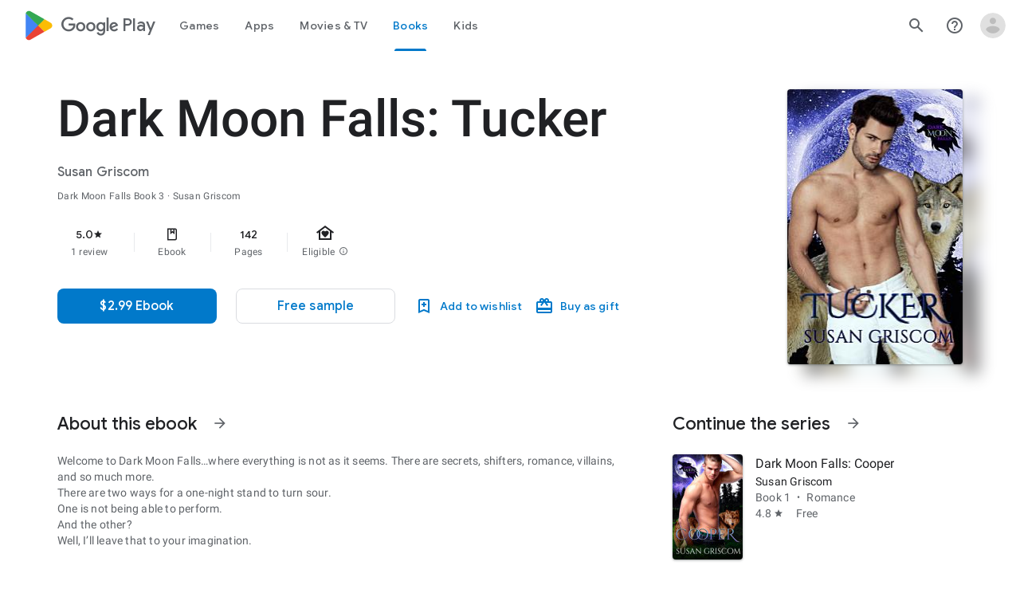

--- FILE ---
content_type: text/javascript; charset=UTF-8
request_url: https://www.gstatic.com/_/boq-play/_/js/k=boq-play.PlayStoreUi.en_US.Zc5i0jgEMnQ.2021.O/ck=boq-play.PlayStoreUi.2YpKdXt9QZg.L.B1.O/am=GxZ3AHveHwAAkmDA74n_sC0/d=1/exm=A7fCU,ArluEf,BBI74,BVgquf,BfdUQc,EFQ78c,EQ7zLe,GkRiKb,IJGqxf,IZT63,IcVnM,JH2zc,JNoxi,JWUKXe,KUM7Z,LCkxpb,LEikZe,MI6k7c,MdUzUe,MpJwZc,NkbkFd,NwH0H,O1Gjze,O6y8ed,OTA3Ae,PHUIyb,PrPYRd,QIhFr,RMhBfe,RyvaUb,SdcwHb,SpsfSb,UUJqVe,Uas9Hd,Ulmmrd,V3dDOb,WO9ee,Wpz5Cd,XVMNvd,Z5uLle,ZDZcre,ZU3blf,ZwDk9d,_b,_tp,aW3pY,bKbduc,byfTOb,chfSwc,cmaUsf,e5qFLc,fI4Vwc,gychg,hKSk3e,hc6Ubd,indMcf,kjKdXe,lazG7b,lsjVmc,lwddkf,m9oV,mI3LFb,mdR7q,n73qwf,nKuFpb,oEJvKc,pYCIec,pjICDe,pw70Gc,rIMBJe,rmQtme,rpbmN,sJhETb,soHxf,t1sulf,tBvKNb,tKHFxf,vNKqzc,w9hDv,wg1P6b,ws9Tlc,xQtZb,xUdipf,ywOR5c,z5Gxfe,zBPctc,zbML3c,zr1jrb/excm=_b,_tp,bookdetailsview/ed=1/wt=2/ujg=1/rs=AB1caFUVDgJlzJawDQBKJkreKMKz_u5psQ/ee=EVNhjf:pw70Gc;EmZ2Bf:zr1jrb;Hs0fpd:jLUKge;JsbNhc:Xd8iUd;K5nYTd:ZDZcre;LBgRLc:SdcwHb;Me32dd:MEeYgc;NJ1rfe:qTnoBf;NPKaK:SdcwHb;NSEoX:lazG7b;Pjplud:EEDORb;QGR0gd:Mlhmy;Rdd4dc:WXw8B;SNUn3:ZwDk9d;ScI3Yc:e7Hzgb;Uvc8o:VDovNc;YIZmRd:A1yn5d;a56pNe:JEfCwb;cEt90b:ws9Tlc;d0xV3b:KoEHyd;dIoSBb:SpsfSb;dowIGb:ebZ3mb;eBAeSb:zbML3c;iFQyKf:QIhFr;ikbPFc:UfnShf;lOO0Vd:OTA3Ae;nAu0tf:z5Gxfe;oGtAuc:sOXFj;pXdRYb:MdUzUe;qQEoOc:KUM7Z;qafBPd:yDVVkb;qddgKe:xQtZb;sgjhQc:bQAegc;wR5FRb:O1Gjze;wZnI8b:Oh9t6d;xqZiqf:BBI74;yEQyxe:TLjaTd;yxTchf:KUM7Z;zxnPse:GkRiKb/dti=1/m=p3hmRc,LvGhrf,RqjULd
body_size: 6635
content:
"use strict";this.default_PlayStoreUi=this.default_PlayStoreUi||{};(function(_){var window=this;
try{
var IL,Tlb,Slb,Ulb,JL,Rlb;IL=function(a){let b=Rlb(a);if(!b.Xe()&&_.aa!==_.aa.top)try{b=Rlb(a,_.aa.top)}catch(c){if(!(c instanceof DOMException&&c.name==="SecurityError")){if(c instanceof Error)throw c;throw Error("cb`"+c);}}return b};Tlb=function(a,b){a=IL(a).Wb(!1);return{enabled:a,eB:a?_.um(IL(b()),_.Gna).Kf():Slb()}};
_.Vlb=function(){JL??(JL=Object.freeze({get enabled(){return JL.wm===-1||IL("iCzhFc").Wb(!1)?!1:JL.uW.enabled||JL.YV.enabled||JL.Xda.enabled},environment:_.tm(IL("HiPsbb"),Ulb,0),lP:_.nm(IL("MUE6Ne"))??void 0,Rs:_.nm(IL("cfb2h"))??void 0,wm:_.sm(IL("yFnxrf"),-1),MY:_.wm(IL("fPDxwd")).map(a=>_.sm(a,0)).filter(a=>a>0),iua:IL("vJQk6").Wb(!1),uW:Tlb("xwAfE",()=>"UUFaWc"),YV:Tlb("xnI9P",()=>"u4g7r"),Xda:Tlb("AfY8Hf",()=>"hsFLT")}));return JL};Slb=_.me(_.Gna);Ulb={bja:0,lla:1,gma:2,Wha:3,Uja:4};Rlb=_.tg;
_.u("p3hmRc");
var Smb=function(a,b){var c=_.ym(),d=[];c=_.Qmb(_.Nmb(_.Omb(new _.LL(a,c),_.smb(new _.tmb,b.MY)),b.Rs??""));d&&d.length>0&&_.Pmb(c,d.map(f=>f.O()));let e;switch(a){case 1957:e=3;break;case 2082:e=2;break;case 1884:e=1;break;case 2649:e=0}return new Rmb(c.Nb(),b.lP??"",e,b.environment)},Rmb,Umb;_.Ih.prototype.Db=_.t(26,function(){return _.Jk(this.na,"k")});_.Va.prototype.a_=_.t(1,function(){return this.ob});
_.Tmb=function(a,b,c){const d=b.H();a.H!==void 0&&d.H(a.H);d.O(a.environment);a.O&&d.ka(a.O);const e=_.$a()?.a_()?.Db();e&&d.qa(e);b.O(c);a.transport.Fj(b);a.transport.flush()};Rmb=class{constructor(a,b,c,d=0){this.transport=a;this.H=b;this.O=c;this.environment=d}};Umb=class{Fj(){}flush(){}};_.Vmb=class extends _.Ps{constructor(){super();this.config=_.Vlb();this.H=this.config.enabled?Smb(this.config.wm,this.config):new Rmb(new Umb)}};_.Ks(_.En,_.Vmb);
_.v();
_.ML=function(a,b,c){_.od(a);a=a.Le;let d=a[_.Tb]|0;const e=_.vd(a,c),f=void 0===_.Lia;b=_.Wc(e,b,!f,d);if(!f||b)return b=_.ld(b),e!==b&&(d=_.qd(a,d,c,b),_.pd(a,d)),b};_.Wmb=class extends _.x{constructor(a){super(a)}getUrl(){return _.K(this,3)}H(a){_.Mj(this,5,a)}ka(a){_.Oj(this,8,a)}qa(a){_.Mj(this,10,a)}O(a){_.Oj(this,11,a)}};_.Xmb=class extends _.x{constructor(a){super(a)}H(){return _.ML(this,_.Wmb,5)}O(a){_.C(this,_.Gna,18,a)}};
_.Ymb=_.aa.URL;
_.u("LvGhrf");
var $mb=function(a){if(_.aa&&_.aa.performance&&_.aa.performance.memory){var b=_.aa.performance.memory;if(b){const c=new Zmb;isNaN(b.jsHeapSizeLimit)||_.Kj(c,1,Math.round(b.jsHeapSizeLimit).toString());isNaN(b.totalJSHeapSize)||_.Kj(c,2,Math.round(b.totalJSHeapSize).toString());isNaN(b.usedJSHeapSize)||_.Kj(c,3,Math.round(b.usedJSHeapSize).toString());_.C(a,Zmb,1,c)}}},dnb=function(a){if(anb()){var b=performance.getEntriesByType("navigation");if(b&&b.length){var c=new bnb;if(b=b[0]){switch(b.type){case "navigate":c.Ie(1);
break;case "reload":c.Ie(2);break;case "back_forward":c.Ie(3);break;case "prerender":c.Ie(4);break;default:c.Ie(0)}var d=_.Gj(c,2,Math.round(b.startTime));d=_.Gj(d,3,Math.round(b.fetchStart));d=_.Gj(d,4,Math.round(b.domainLookupStart));d=_.Gj(d,5,Math.round(b.domainLookupEnd));d=_.Gj(d,6,Math.round(b.connectStart));d=_.Gj(d,7,Math.round(b.connectEnd));d=_.Gj(d,8,Math.round(b.requestStart));d=_.Gj(d,9,Math.round(b.responseStart));d=_.Gj(d,10,Math.round(b.responseEnd));var e=cnb(Math.round(b.domInteractive));
d=_.Gj(d,11,e);e=cnb(Math.round(b.domComplete));d=_.Gj(d,12,e);d=_.Gj(d,13,Math.round(b.loadEventStart));_.Gj(d,14,Math.round(b.loadEventEnd))}_.C(a,bnb,8,c)}}},cnb=function(a){return Number.isFinite(a)?a:null},fnb=function(a){if(anb()){var b=performance.getEntriesByType("resource");if(b&&b.length){var c=new enb,d=0,e=0,f=0,g=0,h=0,k=0,m=0,n=0,q=0,r=0;for(let w=0;w<b.length;w++){const y=b[w],z=y.responseEnd-y.startTime;if(z>=0)switch(y.initiatorType){case "css":d++;e+=z;break;case "img":f++;g+=z;
break;case "script":h++;k+=z;break;case "link":m++;n+=z;break;default:q++,r+=z}}d&&(b=_.Gj(c,1,d),_.Gj(b,2,Math.round(e/d)));f&&(d=_.Gj(c,3,f),_.Gj(d,4,Math.round(g/f)));h&&(f=_.Gj(c,5,h),_.Gj(f,6,Math.round(k/h)));m&&(h=_.Gj(c,7,m),_.Gj(h,8,Math.round(n/m)));q&&(m=_.Gj(c,9,q),_.Gj(m,10,Math.round(r/q)));_.C(a,enb,10,c)}}},hnb=function(a){if(anb()){var b=performance.getEntriesByType("paint");if(b&&b.length){var c=_.G(a,NL,11)?_.H(a,NL,11):new NL;gnb(b,c);_.C(a,NL,11,c)}}},gnb=function(a,b){for(let c=
0;c<a.length;c++){const d=a[c],e=Math.round(d.startTime);d.name!=="first-paint"||_.kj(b,1)!=null?d.name!=="first-contentful-paint"||_.kj(b,2)!=null||_.Gj(b,2,e):_.Gj(b,1,e)}},anb=function(){return _.aa.performance&&_.aa.performance.getEntriesByType?!0:!1},OL=function(a,b){inb.get(a)||inb.set(a,new b);return inb.get(a)},Zmb=class extends _.x{constructor(a){super(a)}},bnb=class extends _.x{constructor(a){super(a)}getType(){return _.rj(this,1)}Ie(a){return _.Oj(this,1,a)}},NL=class extends _.x{constructor(a){super(a)}},
enb=class extends _.x{constructor(a){super(a)}},PL=class extends _.x{constructor(a){super(a)}},jnb=class extends _.x{constructor(a){super(a)}},knb=class extends _.x{constructor(a){super(a)}},lnb=class extends _.x{constructor(a){super(a)}},mnb=class extends _.x{constructor(a){super(a)}Ua(){return _.K(this,2)}getUrl(){return _.K(this,3)}},nnb=class extends _.x{constructor(a){super(a)}tw(a){return _.Gj(this,5,a)}},QL=class extends _.x{constructor(a){super(a)}};var onb=class{constructor(){this.H=0;this.O=[]}};var RL=()=>{const a=performance.getEntriesByType("navigation")[0];if(a&&a.responseStart>0&&a.responseStart<performance.now())return a};var pnb=a=>{if(document.readyState==="loading")return"loading";const b=RL();if(b){if(a<b.domInteractive)return"loading";if(b.domContentLoadedEventStart===0||a<b.domContentLoadedEventStart)return"dom-interactive";if(b.domComplete===0||a<b.domComplete)return"dom-content-loaded"}return"complete"};var qnb=a=>{let b="";try{for(;a?.nodeType!==9;){const d=a;if(d.id)var c="#"+d.id;else{const f=d.nodeName;c=[d.nodeType===1?f.toLowerCase():f.toUpperCase().replace(/^#/,""),...Array.from(d.classList).sort()].join(".")}const e=c;if(b.length+e.length>99)return b||e;b=b?e+">"+b:e;if(d.id)break;a=d.parentNode}}catch{}return b};var inb=new WeakMap;var rnb=-1,SL=a=>{addEventListener("pageshow",b=>{b.persisted&&(rnb=b.timeStamp,a(b))},!0)};var TL=(a,b,c,d)=>{let e,f;return g=>{b.value>=0&&(g||d)&&((f=b.value-(e??0))||e===void 0)&&(e=b.value,b.O7=f,g=b.value,b.Pg=g>c[1]?"poor":g>c[0]?"needs-improvement":"good",a(b))}};var snb=a=>{requestAnimationFrame(()=>requestAnimationFrame(()=>a()))};var UL=-1,tnb=new Set,unb=a=>{if(document.visibilityState==="hidden"){if(a.type==="visibilitychange")for(const b of tnb)b();isFinite(UL)||(UL=a.type==="visibilitychange"?a.timeStamp:0,removeEventListener("prerenderingchange",unb,!0))}},vnb=()=>{if(UL<0){const a=RL()?.activationStart??0;UL=(document.prerendering?void 0:globalThis.performance.getEntriesByType("visibility-state").filter(b=>b.name==="hidden"&&b.startTime>a)[0]?.startTime)??(document.visibilityState!=="hidden"||document.prerendering?Infinity:
0);addEventListener("visibilitychange",unb,!0);addEventListener("prerenderingchange",unb,!0);SL(()=>{setTimeout(()=>{UL=document.visibilityState!=="hidden"||document.prerendering?Infinity:0})})}return{get IZ(){return UL},f1(a){tnb.add(a)}}};var VL=(a,b=-1)=>{const c=RL();let d="navigate";rnb>=0?d="back-forward-cache":c&&(document.prerendering||(RL()?.activationStart??0)>0?d="prerender":document.wasDiscarded?d="restore":c.type&&(d=c.type.replace(/_/g,"-")));return{name:a,value:b,Pg:"good",O7:0,entries:[],id:`v5-${Date.now()}-${Math.floor(Math.random()*(9E12-1))+1E12}`,navigationType:d}};var WL=(a,b,c={})=>{try{if(PerformanceObserver.supportedEntryTypes.includes(a)){const d=new PerformanceObserver(e=>{Promise.resolve().then(()=>{b(e.getEntries())})});d.observe({type:a,buffered:!0,...c});return d}}catch{}};var wnb=a=>{let b=!1;return()=>{b||(a(),b=!0)}};var xnb=a=>{document.prerendering?addEventListener("prerenderingchange",()=>a(),!0):a()};var ynb=[1800,3E3],znb=(a,b={})=>{xnb(()=>{const c=vnb();let d=VL("FCP"),e;const f=WL("paint",g=>{for(const h of g)h.name==="first-contentful-paint"&&(f.disconnect(),h.startTime<c.IZ&&(d.value=Math.max(h.startTime-(RL()?.activationStart??0),0),d.entries.push(h),e(!0)))});f&&(e=TL(a,d,ynb,b.Ut),SL(g=>{d=VL("FCP");e=TL(a,d,ynb,b.Ut);snb(()=>{d.value=performance.now()-g.timeStamp;e(!0)})}))})};var Anb=[.1,.25],Bnb=(a,b={})=>{const c=vnb();znb(wnb(()=>{let d=VL("CLS",0),e;const f=OL(b,onb),g=k=>{for(const n of k)if(!n.hadRecentInput){k=f.O[0];var m=f.O.at(-1);f.H&&k&&m&&n.startTime-m.startTime<1E3&&n.startTime-k.startTime<5E3?(f.H+=n.value,f.O.push(n)):(f.H=n.value,f.O=[n]);f.ka?.(n)}f.H>d.value&&(d.value=f.H,d.entries=f.O,e())},h=WL("layout-shift",g);h&&(e=TL(a,d,Anb,b.Ut),c.f1(()=>{g(h.takeRecords());e(!0)}),SL(()=>{f.H=0;d=VL("CLS",0);e=TL(a,d,Anb,b.Ut);snb(()=>e())}),setTimeout(e))}))};var Cnb=a=>a.reduce((b,c)=>b.value>c.value?b:c),Dnb=a=>a.find(b=>b.node?.nodeType===1)||a[0],Enb=(a,b={})=>{b=Object.assign({},b);const c=OL(b,onb),d=new WeakMap;c.ka=e=>{if(e?.sources?.length){e=Dnb(e.sources);var f=e?.node;f&&(f=b.NZ?.(f)??qnb(f),d.set(e,f))}};Bnb(e=>{let f={};if(e.entries.length){const g=Cnb(e.entries);if(g?.sources?.length){const h=Dnb(g.sources);h&&(f={kaa:d.get(h),laa:g.startTime,maa:g.value,Eqa:h,Dqa:g,jT:pnb(g.startTime)})}}e=Object.assign(e,{attribution:f});a(e)},b)};var Fnb=(a,b={})=>{znb(c=>{var d={sI:0,HZ:c.value,jT:pnb(rnb)};if(c.entries.length){const e=RL(),f=c.entries.at(-1);e&&(d=Math.max(0,e.responseStart-(e.activationStart||0)),d={sI:d,HZ:c.value-d,jT:pnb(c.entries[0].startTime),M0:e,bpa:f})}c=Object.assign(c,{attribution:d});a(c)},b)};var Gnb=0,Hnb=Infinity,Inb=0,Jnb=a=>{for(const b of a)b.interactionId&&(Hnb=Math.min(Hnb,b.interactionId),Gnb=(Inb=Math.max(Inb,b.interactionId))?(Inb-Hnb)/7+1:0)},Knb;var Lnb=0,Mnb=function(a,b){a.ka?.(b);if(b.interactionId||b.entryType==="first-input"){var c=a.H.at(-1),d=a.O.get(b.interactionId);if(d||a.H.length<10||b.duration>c.Yw){d?b.duration>d.Yw?(d.entries=[b],d.Yw=b.duration):b.duration===d.Yw&&b.startTime===d.entries[0].startTime&&d.entries.push(b):(d={id:b.interactionId,entries:[b],Yw:b.duration},a.O.set(d.id,d),a.H.push(d));a.H.sort((e,f)=>f.Yw-e.Yw);if(a.H.length>10){b=a.H.splice(10);for(const e of b)a.O.delete(e.id)}a.qa?.(d)}}},Nnb=class{constructor(){this.H=
[];this.O=new Map}wa(){Lnb=Knb?Gnb:performance.interactionCount??0;this.H.length=0;this.O.clear()}na(){return this.H[Math.min(this.H.length-1,Math.floor(((Knb?Gnb:performance.interactionCount??0)-Lnb)/50))]}};var Onb=a=>{const b=globalThis.requestIdleCallback||setTimeout;document.visibilityState==="hidden"?a():(a=wnb(a),addEventListener("visibilitychange",a,{once:!0,capture:!0}),b(()=>{a();removeEventListener("visibilitychange",a,{capture:!0})}))};var Pnb=[200,500],Qnb=(a,b={})=>{if(globalThis.PerformanceEventTiming&&"interactionId"in PerformanceEventTiming.prototype){var c=vnb();xnb(()=>{"interactionCount"in performance||Knb||(Knb=WL("event",Jnb,{type:"event",buffered:!0,durationThreshold:0}));let d=VL("INP"),e;const f=OL(b,Nnb),g=k=>{Onb(()=>{for(var m of k)Mnb(f,m);(m=f.na())&&m.Yw!==d.value&&(d.value=m.Yw,d.entries=m.entries,e())})},h=WL("event",g,{durationThreshold:b.durationThreshold??40});e=TL(a,d,Pnb,b.Ut);h&&(h.observe({type:"first-input",
buffered:!0}),c.f1(()=>{g(h.takeRecords());e(!0)}),SL(()=>{f.wa();d=VL("INP");e=TL(a,d,Pnb,b.Ut)}))})}};var Rnb=(a,b={})=>{b=Object.assign({},b);const c=OL(b,Nnb);let d=[],e=[],f=0;const g=new WeakMap,h=new WeakMap;let k=!1;const m=()=>{const w=c.H.map(B=>g.get(B.entries[0])),y=e.length-50;e=e.filter((B,F)=>F>=y?!0:w.includes(B));const z=new Set;for(const B of e){const F=n(B.startTime,B.processingEnd);for(const J of F)z.add(J)}const E=d.length-1-50;d=d.filter((B,F)=>B.startTime>f&&F>E?!0:z.has(B));k=!1};c.ka=w=>{const y=w.startTime+w.duration;let z;f=Math.max(f,w.processingEnd);for(let E=e.length-1;E>=
0;E--){const B=e[E];if(Math.abs(y-B.renderTime)<=8){z=B;z.startTime=Math.min(w.startTime,z.startTime);z.processingStart=Math.min(w.processingStart,z.processingStart);z.processingEnd=Math.max(w.processingEnd,z.processingEnd);z.entries.push(w);break}}z||(z={startTime:w.startTime,processingStart:w.processingStart,processingEnd:w.processingEnd,renderTime:y,entries:[w]},e.push(z));(w.interactionId||w.entryType==="first-input")&&g.set(w,z);k||(Onb(m),k=!0)};c.qa=w=>{if(!h.get(w)){var y=w.entries[0].target;
y&&(y=b.NZ?.(y)??qnb(y),h.set(w,y))}};const n=(w,y)=>{const z=[];for(const E of d)if(!(E.startTime+E.duration<w)){if(E.startTime>y)break;z.push(E)}return z},q=w=>{if(w.mT?.length){var y=w.P_,z=w.q$,E=w.processingDuration,B=0,F=0,J=0,Q=0;for(var ba of w.mT){F=F+ba.startTime+ba.duration-ba.styleAndLayoutStart;for(const qa of ba.scripts){var fa=qa.startTime+qa.duration;if(fa<y)continue;fa-=Math.max(y,qa.startTime);const za=qa.duration?fa/qa.duration*qa.forcedStyleAndLayoutDuration:0;B+=fa-za;F+=za;if(fa>
Q){var U=qa.startTime<y+z?"input-delay":qa.startTime>=y+z+E?"presentation-delay":"processing-duration";var ha=qa;Q=fa}}}ba=(ba=w.mT.at(-1))?ba.startTime+ba.duration:0;ba>=y+z+E&&(J=w.Q0-ba);ha&&U&&(w.Aaa={entry:ha,Ita:U,cqa:Q});w.Xfa=B;w.Yfa=F;w.Wfa=J;w.Zfa=w.Q0-y-B-F-J}},r=w=>{var y=w.entries[0],z=g.get(y);const E=y.processingStart,B=Math.max(y.startTime+y.duration,E),F=Math.min(z.processingEnd,B);z=z.entries.sort((ba,fa)=>ba.processingStart-fa.processingStart);const J=n(y.startTime,F),Q=c.O.get(y.interactionId);
y={v$:h.get(Q),w$:y.name.startsWith("key")?"keyboard":"pointer",P_:y.startTime,Q0:B,Ssa:z,mT:J,q$:E-y.startTime,processingDuration:F-E,Msa:B-F,jT:pnb(y.startTime),Aaa:void 0,Xfa:void 0,Yfa:void 0,Wfa:void 0,Zfa:void 0};q(y);return Object.assign(w,{attribution:y})};WL("long-animation-frame",w=>{d=d.concat(w);k||(Onb(m),k=!0)});Qnb(w=>{w=r(w);a(w)},b)};var Snb=class{};var Tnb=[2500,4E3],Unb=(a,b={})=>{xnb(()=>{const c=vnb();let d=VL("LCP"),e;const f=OL(b,Snb),g=k=>{b.Ut||(k=k.slice(-1));for(const m of k)f.H?.(m),m.startTime<c.IZ&&(d.value=Math.max(m.startTime-(RL()?.activationStart??0),0),d.entries=[m],e())},h=WL("largest-contentful-paint",g);if(h){e=TL(a,d,Tnb,b.Ut);const k=wnb(()=>{g(h.takeRecords());h.disconnect();e(!0)}),m=n=>{n.isTrusted&&(Onb(k),removeEventListener(n.type,m,{capture:!0}))};for(const n of["keydown","click","visibilitychange"])addEventListener(n,
m,{capture:!0});SL(n=>{d=VL("LCP");e=TL(a,d,Tnb,b.Ut);snb(()=>{d.value=performance.now()-n.timeStamp;e(!0)})})}})};var Vnb=(a,b={})=>{b=Object.assign({},b);const c=OL(b,Snb),d=new WeakMap;c.H=f=>{var g=f.element;g&&(g=b.NZ?.(g)??qnb(g),d.set(f,g))};const e=f=>{var g={sI:0,j2:0,l2:0,oZ:f.value};if(f.entries.length){const k=RL();if(k){var h=k.activationStart||0;const m=f.entries.at(-1),n=m.url&&performance.getEntriesByType("resource").filter(r=>r.name===m.url)[0];g=Math.max(0,k.responseStart-h);const q=Math.max(g,n?(n.requestStart||n.startTime)-h:0);h=Math.min(f.value,Math.max(q,n?n.responseEnd-h:0));g={target:d.get(m),
sI:g,j2:q-g,l2:h-q,oZ:f.value-h,M0:k,Fqa:m};m.url&&(g.url=m.url);n&&(g.Gqa=n)}}return Object.assign(f,{attribution:g})};Unb(f=>{f=e(f);a(f)},b)};var Wnb=[800,1800],Xnb=a=>{document.prerendering?xnb(()=>Xnb(a)):document.readyState!=="complete"?addEventListener("load",()=>Xnb(a),!0):setTimeout(a)},Ynb=(a,b={})=>{let c=VL("TTFB"),d=TL(a,c,Wnb,b.Ut);Xnb(()=>{const e=RL();e&&(c.value=Math.max(e.responseStart-(RL()?.activationStart??0),0),c.entries=[e],d(!0),SL(()=>{c=VL("TTFB",0);d=TL(a,c,Wnb,b.Ut);d(!0)}))})};var Znb=(a,b={})=>{Ynb(c=>{var d={E3:0,jY:0,cZ:0,IY:0,e2:0};if(c.entries.length){d=c.entries[0];var e=d.activationStart||0;const f=Math.max((d.workerStart||d.fetchStart)-e,0),g=Math.max(d.domainLookupStart-e,0),h=Math.max(d.connectStart-e,0);e=Math.max(d.connectEnd-e,0);d={E3:f,jY:g-f,cZ:h-g,IY:e-h,e2:c.value-e,M0:d}}c=Object.assign(c,{attribution:d});a(c)},b)};var aob,bob,dob,cob,XL;aob=function(a){const b=new window.PerformanceObserver(c=>{_.$nb(a,d=>{var e=c.getEntries();d=_.ML(d,NL,11);gnb(e,d)});b.disconnect()});try{b.observe({type:"paint",buffered:!0})}catch{}};
bob=function(a){XL(a,Enb,(b,c)=>{var d=_.ML(b,PL,9);_.Lj(d,1,c.value);c.attribution&&(b=_.ML(b,QL,14),b=_.ML(b,jnb,1),b=_.Lj(b,1,c.value),b=_.Mj(b,2,c.attribution.kaa),b=_.Gj(b,3,c.attribution.laa),_.Lj(b,4,c.attribution.maa))});XL(a,Fnb,(b,c)=>{var d=_.ML(b,PL,9);_.Gj(d,2,Math.round(c.value));c.attribution&&(b=_.ML(b,QL,14),b=_.ML(b,knb,2),b=_.Gj(b,1,Math.round(c.value)),b=_.Gj(b,2,Math.round(c.attribution.sI)),_.Gj(b,3,Math.round(c.attribution.HZ)))});XL(a,Vnb,(b,c)=>{var d=_.ML(b,PL,9);_.Gj(d,
4,Math.round(c.value));c.attribution&&(b=_.ML(b,QL,14),b=_.ML(b,mnb,4),b=_.Gj(b,1,Math.round(c.value)),b=_.Mj(b,2,c.attribution.target),b=_.Gj(b,4,Math.round(c.attribution.sI)),b=_.Gj(b,5,Math.round(c.attribution.j2)),b=_.Gj(b,6,Math.round(c.attribution.l2)),_.Gj(b,7,Math.round(c.attribution.oZ)))});XL(a,Znb,(b,c)=>{var d=_.ML(b,PL,9);_.Gj(d,5,Math.round(c.value));c.attribution&&(b=_.ML(b,QL,14),b=_.ML(b,nnb,5),b=_.Gj(b,1,Math.round(c.value)),b=_.Gj(b,2,Math.round(c.attribution.E3+c.attribution.jY)),
b=_.Gj(b,3,Math.round(c.attribution.cZ)),_.Gj(b,4,Math.round(c.attribution.IY)).tw(Math.round(c.attribution.e2)))});XL(a,Rnb,(b,c)=>{var d=_.ML(b,PL,9);_.Gj(d,6,Math.round(c.value));c.attribution&&(b=_.ML(b,QL,14),b=_.ML(b,lnb,6),b=_.Gj(b,1,Math.round(c.value)),b=_.Mj(b,2,c.attribution.v$),b=_.Gj(b,3,c.attribution.P_),_.Mj(b,4,c.attribution.w$))})};dob=async function(a){return Promise.race([cob(),new Promise(b=>void setTimeout(b,3E4))]).then(()=>{a.flush();dob(a)})};_.$nb=function(a,b){a.O=!0;b(a.msg)};
cob=function(){return new Promise(a=>{const b=_.bl(window,"pagehide",c=>{c.persisted==null||c.persisted||(_.fl(b),a())})})};XL=function(a,b,c){b(d=>void _.$nb(a,e=>void c(e,d)))};
_.eob=class{constructor(a,b){this.na=a;this.eB=b;a=new _.Wmb;b=Number(Date.now()).toString(36)+Math.random().toString(36).slice(2);this.H=_.Mj(a,9,b);a=new _.Xmb;this.msg=_.C(a,_.Wmb,5,this.H);this.O=!1}async init(a){if(a.url){const b=new _.Ymb(a.url);_.Mj(this.H,3,b.hostname);_.Mj(this.H,6,b.pathname)}a.OT&&_.Mj(this.H,4,a.OT);window.PerformanceObserver&&window.PerformanceObserver.supportedEntryTypes?.includes("paint")&&aob(this);bob(this);await new Promise(b=>{document.readyState!=="complete"?_.al(window,
"load",()=>{setTimeout(b,0)}):setTimeout(b,0)});$mb(this.msg);hnb(this.msg);dnb(this.msg);fnb(this.msg);this.O=!0;return dob(this)}flush(){if(this.O){_.Tmb(this.na,this.msg,this.eB);var a=new _.Xmb;this.msg=_.C(a,_.Wmb,5,this.H);this.O=!1}}};_.eob.prototype.ka=_.p(454);var fob;_.gob=class extends _.Ps{constructor(a){super();this.H=new Map;const b=_.Vlb();b.uW.enabled&&(this.O=new _.eob(a.service.WL.H,b.uW.eB))}static Na(){return{service:{WL:_.Vmb}}}async init(a){if(!fob&&this.O)return fob=!0,this.O.init(a)}};fob=!1;_.Ks(_.IOa,_.gob);
_.v();
_.u("RqjULd");
var hob=function(a,b){return _.Mj(a,1,b)},iob=function(a,b){return _.Mj(a,2,b)},job=function(a,b){return _.Gj(a,3,b)},kob=class extends _.x{constructor(a){super(a)}},lob=class extends _.x{constructor(a){super(a)}};_.eob.prototype.ka=_.t(454,function(a,b,c,d){const e=job(iob(hob(new kob,a),b),c);d!==void 0&&_.Gj(e,4,d);_.$nb(this,f=>{f=_.ML(f,lob,13);_.ej(f,1,kob,e)})});
var mob=!1,nob=class{constructor(a){this.H=a}register(a){this.zd=a;a=this.zd.ka();a.listen(_.YK,this.ka,!1,this);a.listen(_.Kgb,this.O,!1,this)}ka(a){if(a){var b=this.zd.Jj()?.Qk().C9().getName()||"",c=this.H;a=a.request.qg.H.H;c.H.has(a)||c.H.set(a,{Vba:b,navigationStart:performance.now(),redirectCount:0})}}O(a){if(a){var b=a.request.qg.H;a=this.H;var c=b.H;b=b.getName();const d=a.H.get(c);d&&(a.O?.ka(d.Vba,b,performance.now()-d.navigationStart,d.redirectCount),a.H.delete(c))}}};
_.Ks(_.JOa,class extends _.Ps{constructor(a){super();this.H=a.service.aha}static Na(){return{service:{aha:_.gob}}}async init(){if(!mob){mob=!0;var a=new nob(this.H);if(_.Fh(_.Cl).H)return _.hf(this,{service:{zd:_.Il}}).then(b=>{b=b.service.zd;var c=b.Jj();c=c?c.Qk().H.getName():"";this.H.init({url:b.O(),OT:c});a.register(b)},()=>{this.H.init({url:"",OT:window.cc_aid})})}}});
_.v();
}catch(e){_._DumpException(e)}
}).call(this,this.default_PlayStoreUi);
// Google Inc.


--- FILE ---
content_type: text/javascript; charset=UTF-8
request_url: https://www.gstatic.com/_/boq-play/_/js/k=boq-play.PlayStoreUi.en_US.Zc5i0jgEMnQ.2021.O/ck=boq-play.PlayStoreUi.2YpKdXt9QZg.L.B1.O/am=GxZ3AHveHwAAkmDA74n_sC0/d=1/exm=A7fCU,ArluEf,BBI74,BVgquf,EFQ78c,GkRiKb,IZT63,IcVnM,JNoxi,KUM7Z,LCkxpb,LEikZe,MI6k7c,MdUzUe,MpJwZc,NwH0H,O1Gjze,O6y8ed,OTA3Ae,PrPYRd,QIhFr,RMhBfe,RyvaUb,SdcwHb,SpsfSb,UUJqVe,Uas9Hd,Ulmmrd,V3dDOb,WO9ee,XVMNvd,Z5uLle,ZDZcre,ZwDk9d,_b,_tp,aW3pY,bKbduc,byfTOb,e5qFLc,gychg,hKSk3e,hc6Ubd,kjKdXe,lazG7b,lsjVmc,lwddkf,m9oV,mI3LFb,mdR7q,n73qwf,pYCIec,pjICDe,pw70Gc,w9hDv,ws9Tlc,xQtZb,xUdipf,z5Gxfe,zbML3c,zr1jrb/excm=_b,_tp,bookdetailsview/ed=1/wt=2/ujg=1/rs=AB1caFUVDgJlzJawDQBKJkreKMKz_u5psQ/ee=EVNhjf:pw70Gc;EmZ2Bf:zr1jrb;Hs0fpd:jLUKge;JsbNhc:Xd8iUd;K5nYTd:ZDZcre;LBgRLc:SdcwHb;Me32dd:MEeYgc;NJ1rfe:qTnoBf;NPKaK:SdcwHb;NSEoX:lazG7b;Pjplud:EEDORb;QGR0gd:Mlhmy;Rdd4dc:WXw8B;SNUn3:ZwDk9d;ScI3Yc:e7Hzgb;Uvc8o:VDovNc;YIZmRd:A1yn5d;a56pNe:JEfCwb;cEt90b:ws9Tlc;d0xV3b:KoEHyd;dIoSBb:SpsfSb;dowIGb:ebZ3mb;eBAeSb:zbML3c;iFQyKf:QIhFr;ikbPFc:UfnShf;lOO0Vd:OTA3Ae;nAu0tf:z5Gxfe;oGtAuc:sOXFj;pXdRYb:MdUzUe;qQEoOc:KUM7Z;qafBPd:yDVVkb;qddgKe:xQtZb;sgjhQc:bQAegc;wR5FRb:O1Gjze;wZnI8b:Oh9t6d;xqZiqf:BBI74;yEQyxe:TLjaTd;yxTchf:KUM7Z;zxnPse:GkRiKb/dti=1/m=vNKqzc,fI4Vwc,sJhETb,JWUKXe,t1sulf,JH2zc,tBvKNb,soHxf,IJGqxf,wg1P6b,ywOR5c,PHUIyb,BfdUQc,oEJvKc,cmaUsf,chfSwc,Wpz5Cd,nKuFpb,indMcf,rIMBJe,ZU3blf,NkbkFd,zBPctc,EQ7zLe,rmQtme,tKHFxf,rpbmN
body_size: 120799
content:
"use strict";_F_installCss(".EmVfjc{display:inline-block;position:relative;width:28px;height:28px}.Cg7hO{position:absolute;width:0;height:0;overflow:hidden}.xu46lf{width:100%;height:100%}.EmVfjc.qs41qe .xu46lf{animation:spinner-container-rotate 1568ms linear infinite}.ir3uv{position:absolute;width:100%;height:100%;opacity:0}.uWlRce{border-color:#4285f4}.GFoASc{border-color:#db4437}.WpeOqd{border-color:#f4b400}.rHV3jf{border-color:#0f9d58}.EmVfjc.qs41qe .ir3uv.uWlRce{animation:spinner-fill-unfill-rotate 5332ms cubic-bezier(.4,0,.2,1) infinite both,spinner-blue-fade-in-out 5332ms cubic-bezier(.4,0,.2,1) infinite both}.EmVfjc.qs41qe .ir3uv.GFoASc{animation:spinner-fill-unfill-rotate 5332ms cubic-bezier(.4,0,.2,1) infinite both,spinner-red-fade-in-out 5332ms cubic-bezier(.4,0,.2,1) infinite both}.EmVfjc.qs41qe .ir3uv.WpeOqd{animation:spinner-fill-unfill-rotate 5332ms cubic-bezier(.4,0,.2,1) infinite both,spinner-yellow-fade-in-out 5332ms cubic-bezier(.4,0,.2,1) infinite both}.EmVfjc.qs41qe .ir3uv.rHV3jf{animation:spinner-fill-unfill-rotate 5332ms cubic-bezier(.4,0,.2,1) infinite both,spinner-green-fade-in-out 5332ms cubic-bezier(.4,0,.2,1) infinite both}.HBnAAc{position:absolute;box-sizing:border-box;top:0;left:45%;width:10%;height:100%;overflow:hidden;border-color:inherit}.HBnAAc .X6jHbb{width:1000%;left:-450%}.xq3j6{display:inline-block;position:relative;width:50%;height:100%;overflow:hidden;border-color:inherit}.xq3j6 .X6jHbb{width:200%}.X6jHbb{position:absolute;top:0;right:0;bottom:0;left:0;box-sizing:border-box;height:100%;border-width:3px;border-style:solid;border-color:inherit;border-bottom-color:transparent;border-radius:50%;animation:none}.xq3j6.ERcjC .X6jHbb{border-right-color:transparent;transform:rotate(129deg)}.xq3j6.dj3yTd .X6jHbb{left:-100%;border-left-color:transparent;transform:rotate(-129deg)}.EmVfjc.qs41qe .xq3j6.ERcjC .X6jHbb{animation:spinner-left-spin 1333ms cubic-bezier(.4,0,.2,1) infinite both}.EmVfjc.qs41qe .xq3j6.dj3yTd .X6jHbb{animation:spinner-right-spin 1333ms cubic-bezier(.4,0,.2,1) infinite both}.EmVfjc.sf4e6b .xu46lf{animation:spinner-container-rotate 1568ms linear infinite,spinner-fade-out .4s cubic-bezier(.4,0,.2,1)}@keyframes spinner-container-rotate{to{transform:rotate(1turn)}}@keyframes spinner-fill-unfill-rotate{12.5%{transform:rotate(135deg)}25%{transform:rotate(270deg)}37.5%{transform:rotate(405deg)}50%{transform:rotate(540deg)}62.5%{transform:rotate(675deg)}75%{transform:rotate(810deg)}87.5%{transform:rotate(945deg)}to{transform:rotate(3turn)}}@keyframes spinner-blue-fade-in-out{from{opacity:.99}25%{opacity:.99}26%{opacity:0}89%{opacity:0}90%{opacity:.99}100%{opacity:.99}}@keyframes spinner-red-fade-in-out{from{opacity:0}15%{opacity:0}25%{opacity:.99}50%{opacity:.99}51%{opacity:0}}@keyframes spinner-yellow-fade-in-out{from{opacity:0}40%{opacity:0}50%{opacity:.99}75%{opacity:.99}76%{opacity:0}}@keyframes spinner-green-fade-in-out{from{opacity:0}65%{opacity:0}75%{opacity:.99}90%{opacity:.99}100%{opacity:0}}@keyframes spinner-left-spin{from{transform:rotate(130deg)}50%{transform:rotate(-5deg)}to{transform:rotate(130deg)}}@keyframes spinner-right-spin{from{transform:rotate(-130deg)}50%{transform:rotate(5deg)}to{transform:rotate(-130deg)}}@keyframes spinner-fade-out{from{opacity:.99}to{opacity:0}}.hUTled{height:50px;left:50%;margin-left:-25px;margin-top:-25px;position:fixed;text-align:center;top:50%;width:50px;z-index:20001}.k7smx{background-color:#fff;bottom:0;left:0;opacity:.5;position:fixed;right:0;top:0;z-index:20000}.rFrNMe{user-select:none;-webkit-tap-highlight-color:transparent;display:inline-block;outline:none;padding-bottom:8px;width:200px}.aCsJod{height:40px;position:relative;vertical-align:top}.aXBtI{display:flex;position:relative;top:14px}.Xb9hP{display:flex;flex-grow:1;flex-shrink:1;min-width:0;position:relative}.A37UZe{box-sizing:border-box;height:24px;line-height:24px;position:relative}.qgcB3c:not(:empty){padding-right:12px}.sxyYjd:not(:empty){padding-left:12px}.whsOnd{flex-grow:1;flex-shrink:1;background-color:transparent;border:none;display:block;font:400 16px Roboto,RobotoDraft,Helvetica,Arial,sans-serif;height:24px;line-height:24px;margin:0;min-width:0;outline:none;padding:0;z-index:0}.rFrNMe.dm7YTc .whsOnd{color:#fff}.whsOnd:invalid,.whsOnd:-moz-submit-invalid,.whsOnd:-moz-ui-invalid{box-shadow:none}.I0VJ4d>.whsOnd::-ms-clear,.I0VJ4d>.whsOnd::-ms-reveal{display:none}.i9lrp{background-color:rgba(0,0,0,0.12);bottom:-2px;height:1px;left:0;margin:0;padding:0;position:absolute;width:100%}.i9lrp::before{content:\"\";position:absolute;top:0;bottom:-2px;left:0;right:0;border-bottom:1px solid rgba(0,0,0,0);pointer-events:none}.rFrNMe.dm7YTc .i9lrp{background-color:rgba(255,255,255,.7)}.OabDMe{transform:scaleX(0);background-color:#4285f4;bottom:-2px;height:2px;left:0;margin:0;padding:0;position:absolute;width:100%}.rFrNMe.dm7YTc .OabDMe{background-color:#a1c2fa}.rFrNMe.k0tWj .i9lrp,.rFrNMe.k0tWj .OabDMe{background-color:#d50000;height:2px}.rFrNMe.k0tWj.dm7YTc .i9lrp,.rFrNMe.k0tWj.dm7YTc .OabDMe{background-color:#e06055}.whsOnd[disabled]{color:rgba(0,0,0,.38)}.rFrNMe.dm7YTc .whsOnd[disabled]{color:rgba(255,255,255,.5)}.whsOnd[disabled]~.i9lrp{background:none;border-bottom:1px dotted rgba(0,0,0,.38)}.OabDMe.Y2Zypf{animation:quantumWizPaperInputRemoveUnderline .3s cubic-bezier(.4,0,.2,1)}.rFrNMe.u3bW4e .OabDMe{animation:quantumWizPaperInputAddUnderline .3s cubic-bezier(.4,0,.2,1);transform:scaleX(1)}.rFrNMe.sdJrJc>.aCsJod{padding-top:24px}.AxOyFc{transform-origin:bottom left;transition:all .3s cubic-bezier(.4,0,.2,1);transition-property:color,bottom,transform;color:rgba(0,0,0,0.38);font:400 16px Roboto,RobotoDraft,Helvetica,Arial,sans-serif;font-size:16px;pointer-events:none;position:absolute;bottom:3px;left:0;width:100%}.whsOnd:not([disabled]):focus~.AxOyFc,.whsOnd[badinput=true]~.AxOyFc,.rFrNMe.CDELXb .AxOyFc,.rFrNMe.dLgj8b .AxOyFc{transform:scale(.75) translateY(-39px)}.whsOnd:not([disabled]):focus~.AxOyFc{color:#3367d6}.rFrNMe.dm7YTc .whsOnd:not([disabled]):focus~.AxOyFc{color:#a1c2fa}.rFrNMe.k0tWj .whsOnd:not([disabled]):focus~.AxOyFc{color:#d50000}.ndJi5d{color:rgba(0,0,0,0.38);font:400 16px Roboto,RobotoDraft,Helvetica,Arial,sans-serif;max-width:100%;overflow:hidden;pointer-events:none;position:absolute;text-overflow:ellipsis;top:2px;left:0;white-space:nowrap}.rFrNMe.CDELXb .ndJi5d{display:none}.K0Y8Se{-webkit-tap-highlight-color:transparent;font:400 12px Roboto,RobotoDraft,Helvetica,Arial,sans-serif;height:16px;margin-left:auto;padding-left:16px;padding-top:8px;pointer-events:none;opacity:.3;white-space:nowrap}.rFrNMe.dm7YTc .AxOyFc,.rFrNMe.dm7YTc .K0Y8Se,.rFrNMe.dm7YTc .ndJi5d{color:rgba(255,255,255,.7)}.rFrNMe.Tyc9J{padding-bottom:4px}.dEOOab,.ovnfwe:not(:empty){-webkit-tap-highlight-color:transparent;flex:1 1 auto;font:400 12px Roboto,RobotoDraft,Helvetica,Arial,sans-serif;min-height:16px;padding-top:8px}.LXRPh{display:flex}.ovnfwe{pointer-events:none}.dEOOab{color:#d50000}.rFrNMe.dm7YTc .dEOOab,.rFrNMe.dm7YTc.k0tWj .whsOnd:not([disabled]):focus~.AxOyFc{color:#e06055}.ovnfwe{opacity:.3}.rFrNMe.dm7YTc .ovnfwe{color:rgba(255,255,255,.7);opacity:1}.rFrNMe.k0tWj .ovnfwe,.rFrNMe:not(.k0tWj) .ovnfwe:not(:empty)+.dEOOab{display:none}@keyframes quantumWizPaperInputRemoveUnderline{0%{transform:scaleX(1);opacity:1}100%{transform:scaleX(1);opacity:0}}@keyframes quantumWizPaperInputAddUnderline{0%{transform:scaleX(0)}100%{transform:scaleX(1)}}.O0WRkf{user-select:none;transition:background .2s .1s;border:0;border-radius:3px;cursor:pointer;display:inline-block;font-size:14px;font-weight:500;min-width:4em;outline:none;overflow:hidden;position:relative;text-align:center;text-transform:uppercase;-webkit-tap-highlight-color:transparent;z-index:0}.A9jyad{font-size:13px;line-height:16px}.zZhnYe{transition:box-shadow .28s cubic-bezier(.4,0,.2,1);background:#dfdfdf;box-shadow:0px 2px 2px 0px rgba(0,0,0,0.14),0px 3px 1px -2px rgba(0,0,0,0.12),0px 1px 5px 0px rgba(0,0,0,0.2)}.zZhnYe.qs41qe{transition:box-shadow .28s cubic-bezier(.4,0,.2,1);transition:background .8s;box-shadow:0px 8px 10px 1px rgba(0,0,0,0.14),0px 3px 14px 2px rgba(0,0,0,0.12),0px 5px 5px -3px rgba(0,0,0,0.2)}.e3Duub,.e3Duub a,.e3Duub a:hover,.e3Duub a:link,.e3Duub a:visited{background:#4285f4;color:#fff}.HQ8yf,.HQ8yf a{color:#4285f4}.UxubU,.UxubU a{color:#fff}.ZFr60d{position:absolute;top:0;right:0;bottom:0;left:0;background-color:transparent}.O0WRkf.u3bW4e .ZFr60d{background-color:rgba(0,0,0,.12)}.UxubU.u3bW4e .ZFr60d{background-color:rgba(255,255,255,0.3)}.e3Duub.u3bW4e .ZFr60d{background-color:rgba(0,0,0,0.12)}.HQ8yf.u3bW4e .ZFr60d{background-color:rgba(66,133,244,0.15)}.Vwe4Vb{transform:translate(-50%,-50%) scale(0);transition:opacity .2s ease,visibility 0s ease .2s,transform 0s ease .2s;background-size:cover;left:0;opacity:0;pointer-events:none;position:absolute;top:0;visibility:hidden}.O0WRkf.qs41qe .Vwe4Vb{transform:translate(-50%,-50%) scale(2.2);opacity:1;visibility:visible}.O0WRkf.qs41qe.M9Bg4d .Vwe4Vb{transition:transform .3s cubic-bezier(0,0,.2,1),opacity .2s cubic-bezier(0,0,.2,1)}.O0WRkf.j7nIZb .Vwe4Vb{transform:translate(-50%,-50%) scale(2.2);visibility:visible}.oG5Srb .Vwe4Vb,.zZhnYe .Vwe4Vb{background-image:radial-gradient(circle farthest-side,rgba(0,0,0,.12),rgba(0,0,0,.12) 80%,transparent 100%)}.HQ8yf .Vwe4Vb{background-image:radial-gradient(circle farthest-side,rgba(66,133,244,0.25),rgba(66,133,244,0.25) 80%,transparent 100%)}.e3Duub .Vwe4Vb{background-image:radial-gradient(circle farthest-side,#3367d6,#3367d6 80%,transparent 100%)}.UxubU .Vwe4Vb{background-image:radial-gradient(circle farthest-side,rgba(255,255,255,0.3),rgba(255,255,255,0.3) 80%,transparent 100%)}.O0WRkf.RDPZE{box-shadow:none;color:rgba(68,68,68,.5);cursor:default;fill:rgba(68,68,68,.5)}.zZhnYe.RDPZE{background:rgba(153,153,153,.1)}.UxubU.RDPZE{color:rgba(255,255,255,.5);fill:rgba(255,255,255,.5)}.UxubU.zZhnYe.RDPZE{background:rgba(204,204,204,.1)}.CwaK9{position:relative}.RveJvd{display:inline-block;margin:.5em}.FKF6mc,.FKF6mc:focus{display:block;outline:none;text-decoration:none}.FKF6mc:visited{fill:inherit;stroke:inherit}.U26fgb.u3bW4e{outline:1px solid transparent}.mUbCce{user-select:none;transition:background .3s;border:0;border-radius:50%;cursor:pointer;display:inline-block;flex-shrink:0;height:48px;outline:none;overflow:hidden;position:relative;text-align:center;-webkit-tap-highlight-color:transparent;width:48px;z-index:0}.mUbCce>.TpQm9d{height:48px;width:48px}.mUbCce.u3bW4e,.mUbCce.qs41qe,.mUbCce.j7nIZb{-webkit-transform:translateZ(0);-webkit-mask-image:-webkit-radial-gradient(circle,white 100%,black 100%)}.YYBxpf{border-radius:0;overflow:visible}.YYBxpf.u3bW4e,.YYBxpf.qs41qe,.YYBxpf.j7nIZb{-webkit-mask-image:none}.fKz7Od{color:rgba(0,0,0,.54);fill:rgba(0,0,0,.54)}.p9Nwte{color:rgba(255,255,255,.75);fill:rgba(255,255,255,.75)}.fKz7Od.u3bW4e{background-color:rgba(0,0,0,.12)}.p9Nwte.u3bW4e{background-color:rgba(204,204,204,.25)}.YYBxpf.u3bW4e{background-color:transparent}.VTBa7b{transform:translate(-50%,-50%) scale(0);transition:opacity .2s ease,visibility 0s ease .2s,transform 0s ease .2s;background-size:cover;left:0;opacity:0;pointer-events:none;position:absolute;top:0;visibility:hidden}.YYBxpf.u3bW4e .VTBa7b{animation:quantumWizIconFocusPulse .7s infinite alternate;height:100%;left:50%;top:50%;width:100%;visibility:visible}.mUbCce.qs41qe .VTBa7b{transform:translate(-50%,-50%) scale(2.2);opacity:1;visibility:visible}.mUbCce.qs41qe.M9Bg4d .VTBa7b{transition:transform .3s cubic-bezier(0,0,.2,1),opacity .2s cubic-bezier(0,0,.2,1)}.mUbCce.j7nIZb .VTBa7b{transform:translate(-50%,-50%) scale(2.2);visibility:visible}.fKz7Od .VTBa7b{background-image:radial-gradient(circle farthest-side,rgba(0,0,0,.12),rgba(0,0,0,.12) 80%,transparent 100%)}.p9Nwte .VTBa7b{background-image:radial-gradient(circle farthest-side,rgba(204,204,204,.25),rgba(204,204,204,.25) 80%,transparent 100%)}.mUbCce.RDPZE{color:rgba(0,0,0,.26);fill:rgba(0,0,0,.26);cursor:default}.p9Nwte.RDPZE{color:rgba(255,255,255,.5);fill:rgba(255,255,255,.5)}.xjKiLb{position:relative;top:50%}.xjKiLb>span{display:inline-block;position:relative}.C0oVfc{line-height:20px;min-width:88px}.C0oVfc .RveJvd{margin:8px}.fb0g6{position:relative}.llhEMd{transition:opacity .15s cubic-bezier(.4,0,.2,1) .15s;background-color:rgba(0,0,0,0.5);bottom:0;left:0;opacity:0;position:fixed;right:0;top:0;z-index:5000}.llhEMd.iWO5td{transition:opacity .05s cubic-bezier(.4,0,.2,1);opacity:1}.mjANdc{transition:transform .4s cubic-bezier(.4,0,.2,1);align-items:center;display:flex;flex-direction:column;bottom:0;left:0;padding:0 5%;position:absolute;right:0;top:0}.x3wWge,.ONJhl{display:block;height:3em}.eEPege>.x3wWge,.eEPege>.ONJhl{flex-grow:1}.J9Nfi{flex-shrink:1;max-height:100%}.g3VIld{align-items:stretch;display:flex;flex-direction:column;transition:transform .225s cubic-bezier(0,0,.2,1);position:relative;background-color:#fff;border-radius:2px;box-shadow:0 12px 15px 0 rgba(0,0,0,.24);max-width:24em;outline:1px solid transparent;overflow:hidden}.vcug3d .g3VIld{padding:0}.g3VIld.kdCdqc{transition:transform .15s cubic-bezier(.4,0,1,1)}.Up8vH.CAwICe{transform:scale(.8)}.Up8vH.kdCdqc{transform:scale(.9)}.E4P6x.CAwICe,.E4P6x.kdCdqc{transform:translateY(50%)}.vDc8Ic.CAwICe{transform:scale(.8) translateY(100%)}.XIJ9Ac>.x3wWge,.XIJ9Ac>.ONJhl,.HhoEBe>.x3wWge{flex-grow:1}.HhoEBe>.ONJhl{flex-grow:2}.Nevtdc>.x3wWge{flex-grow:0}.Nevtdc>.ONJhl,.t8Vtv>.x3wWge{flex-grow:1}.t8Vtv>.g3VIld{flex-grow:2}.t8Vtv>.ONJhl{flex-grow:1}.vcug3d{align-items:stretch;padding:0}.vcug3d>.g3VIld{flex-grow:2;border-radius:0;left:0;right:0;max-width:100%}.vcug3d>.ONJhl,.vcug3d>.x3wWge{flex-grow:0;height:0}.tOrNgd{display:flex;flex-shrink:0;font:500 20px Roboto,RobotoDraft,Helvetica,Arial,sans-serif;padding:24px 24px 20px 24px}.vcug3d .tOrNgd{display:none}.TNczib{justify-content:space-between;flex-shrink:0;box-shadow:0 3px 4px 0 rgba(0,0,0,.24);background-color:#455a64;color:white;display:none;font:500 20px Roboto,RobotoDraft,Helvetica,Arial,sans-serif}.vcug3d .TNczib{display:flex}.PNenzf{flex-grow:1;flex-shrink:1;overflow:hidden;word-wrap:break-word}.TNczib .PNenzf{margin:16px 0}.VY7JQd{height:0}.TNczib .VY7JQd,.tOrNgd .bZWIgd{display:none}.R6Lfte .Wtw8H{flex-shrink:0;display:block;margin:-12px -6px 0 0}.PbnGhe{flex-grow:2;flex-shrink:2;display:block;font:400 14px /20px Roboto,RobotoDraft,Helvetica,Arial,sans-serif;padding:0 24px;overflow-y:auto}.Whe8ub .PbnGhe{padding-top:24px}.hFEqNb .PbnGhe{padding-bottom:24px}.vcug3d .PbnGhe{padding:16px}.XfpsVe{display:flex;flex-shrink:0;justify-content:flex-end;padding:24px 24px 16px 24px}.vcug3d .XfpsVe{display:none}.OllbWe{justify-content:flex-end;display:none}.vcug3d .OllbWe{display:flex;align-items:flex-start;margin:0 16px}.kHssdc.O0WRkf.C0oVfc,.XfpsVe .O0WRkf.C0oVfc{min-width:64px}.kHssdc+.kHssdc{margin-left:8px}.TNczib .kHssdc{color:#fff;margin-top:10px}.TNczib .Wtw8H{margin:4px 24px 4px 0}.TNczib .kHssdc.u3bW4e,.TNczib .Wtw8H.u3bW4e{background-color:rgba(204,204,204,.25)}.TNczib .kHssdc>.Vwe4Vb,.TNczib .Wtw8H>.VTBa7b{background-image:radial-gradient(circle farthest-side,rgba(255,255,255,.3),rgba(255,255,255,.3) 80%,transparent 100%)}.TNczib .kHssdc.RDPZE,.TNczib .Wtw8H.RDPZE{color:rgba(255,255,255,.5);fill:rgba(255,255,255,.5)}.D4ALMb{display:none}.bYEzqc{background-color:rgba(255,255,255,.8)}.bYEzqc.LAhoGb{background-color:rgba(0,0,0,0.75)}.bYEzqc.ZCaYnd{background-color:rgba(0,0,0,.9)}.LhXUod{border-radius:5px;background-color:#fff;box-shadow:0 11px 15px 1px rgba(0,0,0,.14),0 4px 20px 3px rgba(0,0,0,.12),0 6px 7px -4px rgba(0,0,0,.2);max-width:none;outline:none;overflow:visible}.t89eC{max-width:40em}@media screen and (max-width:480px){.t89eC{max-width:100%}}.so3xDb{cursor:default}.so3xDb .XAUpld{margin-left:16px}html[dir=rtl] .so3xDb .XAUpld{margin-left:0;margin-right:16px}.MSFxAb{left:40px;min-height:150px;position:absolute;top:-40px;width:150px;z-index:1}@media screen and (max-width:480px){.MSFxAb{display:none}}.Pq2lFf,.Q2n72b{padding-left:40px}.Pq2lFf{padding-right:40px}.gZccZc{padding-left:224px}@media screen and (max-width:480px){.gZccZc{padding-left:40px}}.dIodBf{display:inline-block}.miUA7{font-size:26px}.LruL2b{color:#616161;font-size:13px;font-weight:500}.oMtcG{font-size:20px;font-weight:400}.drrice .oMtcG{color:#558b2f}.ZCaYnd .VY7JQd .Wtw8H{margin-right:6px}.ZCaYnd .tOrNgd{margin-bottom:12px}.ZCaYnd .PNenzf{visibility:hidden}.ZCaYnd .VY7JQd .xjKiLb{fill:white}.H1RBrd{max-width:500px}.UIeOBe{margin-top:30px;min-height:120px}.k2cXo{margin:0}.qlYO9b{left:0;padding:12px;position:fixed;text-align:center;top:6px;width:100%;z-index:20003}.Gq7XXc{border-radius:3px;box-shadow:0 2px 40px rgba(0,0,0,.4);background-color:#fe8;border:1px solid #ba5;font-weight:500;padding:7px 14px}@media screen and (max-width:600px){.qlYO9b{box-shadow:0 2px 40px rgba(0,0,0,.4);background-color:#fe8;top:48px;width:auto}.Gq7XXc{box-shadow:none;border:0;font-size:16px;font-weight:300;padding:0}}.XWz5yd{margin-left:160px;padding:0 20px 20px}@media screen and (max-width:480px){.XWz5yd{margin-left:0;padding-left:0}}.iCVHHc{height:215px;text-align:center;width:160px}.FOYkDe{max-height:215px;max-width:160px}.Dtwbxf{font-size:28px}.Hv8szf{text-align:right}.rYrxJf,.rYrxJf:visited{color:#00838f;padding-left:3px}.F9JOfb{margin-right:3px}.XjoK4b{display:var(--H6apye,none);pointer-events:none;position:absolute;z-index:1;border-start-start-radius:calc(var(--vTiv8c, 0px) + var(--hK0TOb, 2px));border-start-end-radius:calc(var(--UtHrue, 0px) + var(--hK0TOb, 2px));border-end-end-radius:calc(var(--uHecC, 0px) + var(--hK0TOb, 2px));border-end-start-radius:calc(var(--C8LWjb, 0px) + var(--hK0TOb, 2px));inset:calc(var(--hK0TOb, 2px)*-1);box-shadow:0 0 0 var(--SGGi,3px) var(--jF0a9c,var(--gm3-sys-color-secondary,#00639b));outline:var(--SGGi,3px) solid transparent;animation-name:gm3-focus-ring-outward-grows,gm3-focus-ring-outward-shrinks;animation-duration:.15s,.45s;animation-delay:0s,.15s;animation-timing-function:cubic-bezier(.2,0,0,1),cubic-bezier(.2,0,0,1)}@keyframes gm3-focus-ring-outward-grows{from{box-shadow:0 0 0 0 var(--jF0a9c,var(--gm3-sys-color-secondary,#00639b))}to{box-shadow:0 0 0 8px var(--jF0a9c,var(--gm3-sys-color-secondary,#00639b))}}@keyframes gm3-focus-ring-outward-shrinks{from{box-shadow:0 0 0 8px var(--jF0a9c,var(--gm3-sys-color-secondary,#00639b))}}@media (prefers-reduced-motion){.XjoK4b{animation:none}}.mUIrbf-LgbsSe{display:inline-flex;position:relative;align-items:center;box-sizing:border-box;border:none;border-start-start-radius:min(var(--gm3-button-text-container-shape-start-start,9999px),var(--gm3-button-text-container-height,40px)/2);border-start-end-radius:min(var(--gm3-button-text-container-shape-start-end,9999px),var(--gm3-button-text-container-height,40px)/2);border-end-start-radius:min(var(--gm3-button-text-container-shape-end-start,9999px),var(--gm3-button-text-container-height,40px)/2);border-end-end-radius:min(var(--gm3-button-text-container-shape-end-end,9999px),var(--gm3-button-text-container-height,40px)/2);outline:none;background:transparent;-webkit-appearance:none;appearance:none;line-height:inherit;text-rendering:inherit;transition:border-radius .35s cubic-bezier(.4,.1,.5,1.4);user-select:none;vertical-align:middle;cursor:pointer;justify-content:var(--gm3-button-text-container-justify-content,center);min-inline-size:var(--gm3-button-text-container-min-width,64px);padding-block:0;-webkit-padding-start:var(--gm3-button-text-leading-space,12px);padding-inline-start:var(--gm3-button-text-leading-space,12px);-webkit-padding-end:var(--gm3-button-text-trailing-space,12px);padding-inline-end:var(--gm3-button-text-trailing-space,12px);block-size:var(--gm3-button-text-container-height,40px);--sbadab:var(--gm3-button-text-hover-state-layer-color,var(--gm3-sys-color-primary,#0b57d0));--hSHBee:var(--gm3-button-text-hover-state-layer-opacity,0.08);--F1tVH:var(--gm3-button-text-hover-state-layer-color,var(--gm3-sys-color-primary,#0b57d0));--kDWEsd:var(--gm3-button-text-pressed-state-layer-opacity,0.1);--vTiv8c:min(var(--gm3-button-text-container-shape-start-start,9999px),var(--gm3-button-text-container-height,40px)/2);--UtHrue:min(var(--gm3-button-text-container-shape-start-end,9999px),var(--gm3-button-text-container-height,40px)/2);--C8LWjb:min(var(--gm3-button-text-container-shape-end-start,9999px),var(--gm3-button-text-container-height,40px)/2);--uHecC:min(var(--gm3-button-text-container-shape-end-end,9999px),var(--gm3-button-text-container-height,40px)/2);--jF0a9c:var(--gm3-button-text-focus-indicator-color,var(--gm3-sys-color-secondary,#00639b));--hK0TOb:var(--gm3-button-text-focus-indicator-outline-offset,2px);--SGGi:var(--gm3-button-text-focus-indicator-thickness,3px)}.mUIrbf-mRLv6:focus-visible{outline:none}.mUIrbf-LgbsSe:focus-visible,.mUIrbf-mRLv6:focus-visible~.mUIrbf-UHGRz{--H6apye:block}.mUIrbf-LgbsSe:not(:disabled):active{border-start-start-radius:min(var(--gm3-button-text-pressed-container-shape-start-start,9999px),var(--gm3-button-text-container-height,40px)/2);border-end-end-radius:min(var(--gm3-button-text-pressed-container-shape-end-end,9999px),var(--gm3-button-text-container-height,40px)/2);border-start-end-radius:min(var(--gm3-button-text-pressed-container-shape-start-end,9999px),var(--gm3-button-text-container-height,40px)/2);border-end-start-radius:min(var(--gm3-button-text-pressed-container-shape-end-start,9999px),var(--gm3-button-text-container-height,40px)/2);--vTiv8c:min(var(--gm3-button-text-pressed-container-shape-start-start,9999px),var(--gm3-button-text-container-height,40px)/2);--UtHrue:min(var(--gm3-button-text-pressed-container-shape-start-end,9999px),var(--gm3-button-text-container-height,40px)/2);--C8LWjb:min(var(--gm3-button-text-pressed-container-shape-end-start,9999px),var(--gm3-button-text-container-height,40px)/2);--uHecC:min(var(--gm3-button-text-pressed-container-shape-end-end,9999px),var(--gm3-button-text-container-height,40px)/2)}.mUIrbf-LgbsSe-OWXEXe-wdeprb-kBPtTb-NBtyUd{border-start-start-radius:var(--gm3-button-text-container-shape-start-start,9999px);border-start-end-radius:var(--gm3-button-text-container-shape-start-end,9999px);border-end-start-radius:var(--gm3-button-text-container-shape-end-start,9999px);border-end-end-radius:var(--gm3-button-text-container-shape-end-end,9999px);--vTiv8c:var(--gm3-button-text-container-shape-start-start,9999px);--UtHrue:var(--gm3-button-text-container-shape-start-end,9999px);--C8LWjb:var(--gm3-button-text-container-shape-end-start,9999px);--uHecC:var(--gm3-button-text-container-shape-end-end,9999px)}.mUIrbf-LgbsSe-OWXEXe-wdeprb-kBPtTb-NBtyUd:not(:disabled):active{border-start-start-radius:var(--gm3-button-text-pressed-container-shape-start-start,9999px);border-end-end-radius:var(--gm3-button-text-pressed-container-shape-end-end,9999px);border-start-end-radius:var(--gm3-button-text-pressed-container-shape-start-end,9999px);border-end-start-radius:var(--gm3-button-text-pressed-container-shape-end-start,9999px);--vTiv8c:var(--gm3-button-text-pressed-container-shape-start-start,9999px);--UtHrue:var(--gm3-button-text-pressed-container-shape-start-end,9999px);--C8LWjb:var(--gm3-button-text-pressed-container-shape-end-start,9999px);--uHecC:var(--gm3-button-text-pressed-container-shape-end-end,9999px)}.mUIrbf-LgbsSe:disabled{cursor:default;pointer-events:none;--hSHBee:0;--kDWEsd:0}.mUIrbf-LgbsSe-OWXEXe-SfQLQb-suEOdc:disabled{pointer-events:auto}.mUIrbf-LgbsSe[hidden]{display:none}.mUIrbf-vQzf8d{position:relative;text-align:center;color:var(--gm3-button-text-label-text-color,var(--gm3-sys-color-primary,#0b57d0));font-size:var(--gm3-button-text-label-text-size,.875rem);font-family:var(--gm3-button-text-label-text-font,\"Google Sans\",Roboto,Arial,sans-serif);font-weight:var(--gm3-button-text-label-text-weight,500);letter-spacing:var(--gm3-button-text-label-text-tracking,0);-webkit-text-decoration:var(--gm3-button-text-label-text-decoration,none);text-decoration:var(--gm3-button-text-label-text-decoration,none);font-variation-settings:var(--gm3-button-text-label-text-font-variation-settings,initial)}.mUIrbf-kSE8rc-FoKg4d-sLO9V-YoZ4jf .mUIrbf-vQzf8d{font-family:var(--gm3-button-text-label-text-font,\"Google Sans Flex\",\"Google Sans Text\",\"Google Sans\",Roboto,Arial,sans-serif)}.mUIrbf-LgbsSe:hover .mUIrbf-vQzf8d{color:var(--gm3-button-text-hover-label-text-color,var(--gm3-sys-color-primary,#0b57d0))}.mUIrbf-LgbsSe:focus-visible .mUIrbf-vQzf8d{color:var(--gm3-button-text-focus-label-text-color,var(--gm3-sys-color-primary,#0b57d0))}.mUIrbf-LgbsSe:active .mUIrbf-vQzf8d{color:var(--gm3-button-text-pressed-label-text-color,var(--gm3-sys-color-primary,#0b57d0))}.mUIrbf-LgbsSe:disabled .mUIrbf-vQzf8d{color:var(--gm3-button-text-disabled-label-text-color,rgba(var(--gm3-sys-color-on-surface-rgb,31,31,31),.38))}.mUIrbf-LgbsSe-OWXEXe-zcdHbf .mUIrbf-vQzf8d{white-space:nowrap;text-overflow:ellipsis;overflow:hidden}.mUIrbf-LgbsSe-OWXEXe-Bz112c-M1Soyc{-webkit-padding-start:var(--gm3-button-text-with-leading-icon-leading-space,12px);padding-inline-start:var(--gm3-button-text-with-leading-icon-leading-space,12px);-webkit-padding-end:var(--gm3-button-text-with-leading-icon-trailing-space,16px);padding-inline-end:var(--gm3-button-text-with-leading-icon-trailing-space,16px)}.mUIrbf-LgbsSe-OWXEXe-Bz112c-M1Soyc .mUIrbf-kBDsod-Rtc0Jf i,.mUIrbf-LgbsSe-OWXEXe-Bz112c-M1Soyc .mUIrbf-kBDsod-Rtc0Jf img,.mUIrbf-LgbsSe-OWXEXe-Bz112c-M1Soyc .mUIrbf-kBDsod-Rtc0Jf svg{-webkit-margin-end:var(--gm3-button-text-with-icon-icon-label-space,8px);margin-inline-end:var(--gm3-button-text-with-icon-icon-label-space,8px)}.mUIrbf-LgbsSe-OWXEXe-Bz112c-UbuQg{-webkit-padding-start:var(--gm3-button-text-with-trailing-icon-leading-space,16px);padding-inline-start:var(--gm3-button-text-with-trailing-icon-leading-space,16px);-webkit-padding-end:var(--gm3-button-text-with-trailing-icon-trailing-space,12px);padding-inline-end:var(--gm3-button-text-with-trailing-icon-trailing-space,12px)}.mUIrbf-LgbsSe-OWXEXe-Bz112c-UbuQg .mUIrbf-kBDsod-Rtc0Jf i,.mUIrbf-LgbsSe-OWXEXe-Bz112c-UbuQg .mUIrbf-kBDsod-Rtc0Jf img,.mUIrbf-LgbsSe-OWXEXe-Bz112c-UbuQg .mUIrbf-kBDsod-Rtc0Jf svg{-webkit-margin-start:var(--gm3-button-text-with-icon-icon-label-space,8px);margin-inline-start:var(--gm3-button-text-with-icon-icon-label-space,8px)}.mUIrbf-kBDsod-Rtc0Jf{display:none;position:relative;line-height:0;color:var(--gm3-button-text-with-icon-icon-color,var(--gm3-sys-color-primary,#0b57d0))}.mUIrbf-kBDsod-Rtc0Jf i,.mUIrbf-kBDsod-Rtc0Jf img,.mUIrbf-kBDsod-Rtc0Jf svg{display:inline-flex;position:relative;direction:inherit;color:inherit;font-size:var(--gm3-button-text-with-icon-icon-size,18px);inline-size:var(--gm3-button-text-with-icon-icon-size,18px);block-size:var(--gm3-button-text-with-icon-icon-size,18px)}.mUIrbf-LgbsSe:hover .mUIrbf-kBDsod-Rtc0Jf{color:var(--gm3-button-text-with-icon-hover-icon-color,var(--gm3-sys-color-primary,#0b57d0))}.mUIrbf-LgbsSe:focus-visible .mUIrbf-kBDsod-Rtc0Jf{color:var(--gm3-button-text-with-icon-focus-icon-color,var(--gm3-sys-color-primary,#0b57d0))}.mUIrbf-LgbsSe:active .mUIrbf-kBDsod-Rtc0Jf{color:var(--gm3-button-text-with-icon-pressed-icon-color,var(--gm3-sys-color-primary,#0b57d0))}.mUIrbf-LgbsSe:disabled .mUIrbf-kBDsod-Rtc0Jf{color:var(--gm3-button-text-with-icon-disabled-icon-color,rgba(var(--gm3-sys-color-on-surface-rgb,31,31,31),.38))}[dir=rtl] .mUIrbf-LgbsSe-OWXEXe-drxrmf-Bz112c .mUIrbf-kBDsod-Rtc0Jf,.mUIrbf-LgbsSe-OWXEXe-drxrmf-Bz112c .mUIrbf-kBDsod-Rtc0Jf[dir=rtl]{transform:scaleX(-1)}.mUIrbf-LgbsSe-OWXEXe-Bz112c-M1Soyc .mUIrbf-kBDsod-Rtc0Jf-OWXEXe-M1Soyc,.mUIrbf-LgbsSe-OWXEXe-Bz112c-UbuQg .mUIrbf-kBDsod-Rtc0Jf-OWXEXe-UbuQg{display:inline-flex}.mUIrbf-mRLv6{position:absolute;inset:0}.mUIrbf-LgbsSe-OWXEXe-dgl2Hf{margin-block:max((48px - var(--gm3-button-text-container-height,40px))/2,0px)}.mUIrbf-RLmnJb{position:absolute;inline-size:max(48px,100%);block-size:max(48px,100%);inset:unset;top:50%;left:50%;transform:translate(-50%,-50%)}.mUIrbf-LgbsSe{will-change:transform,opacity}.mUIrbf-LgbsSe::before{content:\"\";pointer-events:none;position:absolute;inset:0;border-radius:inherit;border:1px solid transparent}@media (forced-colors:active){.mUIrbf-LgbsSe:has(.mUIrbf-mRLv6)::before{border-color:LinkText}}@media (forced-colors:active){.mUIrbf-LgbsSe:has(.mUIrbf-mRLv6) .mUIrbf-vQzf8d,.mUIrbf-LgbsSe:has(.mUIrbf-mRLv6) .mUIrbf-kBDsod-Rtc0Jf{color:LinkText}}.mUIrbf-LgbsSe:disabled::before{background-color:var(--gm3-button-text-disabled-container-color,rgba(var(--gm3-sys-color-on-surface-rgb,31,31,31),0))}@media (forced-colors:active){.mUIrbf-LgbsSe:disabled::before{border-color:GrayText}}@media (forced-colors:active){.mUIrbf-StrnGf-YYd4I-VtOx3e::before{border-color:CanvasText}}.pYTkkf-Bz112c-LgbsSe{align-items:center;-webkit-appearance:none;appearance:none;background:transparent;border:none;box-sizing:border-box;cursor:pointer;display:inline-flex;fill:currentColor;justify-content:center;line-height:inherit;outline:none;position:relative;text-rendering:inherit;user-select:none;block-size:var(--gm3-icon-button-standard-container-height,40px);inline-size:var(--gm3-icon-button-standard-container-width,40px);padding-block:calc((var(--gm3-icon-button-standard-container-height, 40px) - var(--gm3-icon-button-standard-icon-size, 24px))/2);padding-inline:calc((var(--gm3-icon-button-standard-container-width, 40px) - var(--gm3-icon-button-standard-icon-size, 24px))/2);border-start-start-radius:min(var(--gm3-icon-button-standard-container-shape-start-start,9999px),var(--gm3-icon-button-standard-container-height,40px)/2);border-end-end-radius:min(var(--gm3-icon-button-standard-container-shape-end-end,9999px),var(--gm3-icon-button-standard-container-height,40px)/2);border-start-end-radius:min(var(--gm3-icon-button-standard-container-shape-start-end,9999px),var(--gm3-icon-button-standard-container-height,40px)/2);border-end-start-radius:min(var(--gm3-icon-button-standard-container-shape-end-start,9999px),var(--gm3-icon-button-standard-container-height,40px)/2);transition:border-radius .35s cubic-bezier(.27,1.06,.18,1);--jF0a9c:var(--gm3-icon-button-standard-focus-indicator-color,var(--gm3-sys-color-secondary,#00639b));--hK0TOb:var(--gm3-icon-button-standard-focus-indicator-outline-offset,2px);--SGGi:var(--gm3-icon-button-standard-focus-indicator-thickness,3px);--vTiv8c:min(var(--gm3-icon-button-standard-container-shape-start-start,9999px),var(--gm3-icon-button-standard-container-height,40px)/2);--uHecC:min(var(--gm3-icon-button-standard-container-shape-end-end,9999px),var(--gm3-icon-button-standard-container-height,40px)/2);--UtHrue:min(var(--gm3-icon-button-standard-container-shape-start-end,9999px),var(--gm3-icon-button-standard-container-height,40px)/2);--C8LWjb:min(var(--gm3-icon-button-standard-container-shape-end-start,9999px),var(--gm3-icon-button-standard-container-height,40px)/2)}.pYTkkf-Bz112c-LgbsSe::before{border-radius:inherit;border:1px solid transparent;box-sizing:border-box;content:\"\";inset:0;pointer-events:none;position:absolute;z-index:1}.pYTkkf-Bz112c-LgbsSe i,.pYTkkf-Bz112c-LgbsSe svg,.pYTkkf-Bz112c-LgbsSe img{block-size:var(--gm3-icon-button-standard-icon-size,24px);font-size:var(--gm3-icon-button-standard-icon-size,24px);inline-size:var(--gm3-icon-button-standard-icon-size,24px)}.pYTkkf-Bz112c-kBDsod-Rtc0Jf.pYTkkf-Bz112c-kBDsod-Rtc0Jf{block-size:var(--gm3-icon-button-standard-icon-size,24px);display:inline-block;inline-size:var(--gm3-icon-button-standard-icon-size,24px);line-height:0;z-index:1}.pYTkkf-Bz112c-kBDsod-Rtc0Jf-OWXEXe-Xhs9z{opacity:1;position:absolute;transition-duration:50ms;transition-property:opacity}.pYTkkf-Bz112c-kBDsod-Rtc0Jf.pYTkkf-Bz112c-kBDsod-Rtc0Jf-OWXEXe-IT5dJd,.pYTkkf-Bz112c-LgbsSe-OWXEXe-IT5dJd .pYTkkf-Bz112c-kBDsod-Rtc0Jf{opacity:0}.pYTkkf-Bz112c-LgbsSe-OWXEXe-IT5dJd .pYTkkf-Bz112c-kBDsod-Rtc0Jf-OWXEXe-IT5dJd{display:inline-block;opacity:1;transition-duration:50ms;transition-property:opacity}.pYTkkf-Bz112c-LgbsSe:focus-visible,.pYTkkf-Bz112c-LgbsSe .pYTkkf-Bz112c-mRLv6:focus-visible~.pYTkkf-Bz112c-UHGRz{--H6apye:block}.pYTkkf-Bz112c-LgbsSe[hidden]{display:none}[dir=rtl] .pYTkkf-Bz112c-LgbsSe-OWXEXe-drxrmf-Bz112c-bEDTcc-SIsrTd,.pYTkkf-Bz112c-LgbsSe-OWXEXe-drxrmf-Bz112c-bEDTcc-SIsrTd[dir=rtl]{transform:scaleX(-1)}.pYTkkf-Bz112c-mRLv6{block-size:100%;inline-size:100%;left:0;outline:none;position:absolute;top:0}.pYTkkf-Bz112c-RLmnJb{block-size:var(--gm3-icon-button-standard-touch-target-size,48px);inline-size:var(--gm3-icon-button-standard-touch-target-size,48px);left:auto;position:absolute;top:50%;transform:translateY(-50%);z-index:1}.pYTkkf-Bz112c-LgbsSe-OWXEXe-IT5dJd{border-start-start-radius:min(var(--gm3-icon-button-standard-selected-container-shape-start-start,9999px),var(--gm3-icon-button-standard-container-height,40px)/2);border-end-end-radius:min(var(--gm3-icon-button-standard-selected-container-shape-end-end,9999px),var(--gm3-icon-button-standard-container-height,40px)/2);border-start-end-radius:min(var(--gm3-icon-button-standard-selected-container-shape-start-end,9999px),var(--gm3-icon-button-standard-container-height,40px)/2);border-end-start-radius:min(var(--gm3-icon-button-standard-selected-container-shape-end-start,9999px),var(--gm3-icon-button-standard-container-height,40px)/2);--vTiv8c:min(var(--gm3-icon-button-standard-selected-container-shape-start-start,9999px),var(--gm3-icon-button-standard-container-height,40px)/2);--uHecC:min(var(--gm3-icon-button-standard-selected-container-shape-end-end,9999px),var(--gm3-icon-button-standard-container-height,40px)/2);--UtHrue:min(var(--gm3-icon-button-standard-selected-container-shape-start-end,9999px),var(--gm3-icon-button-standard-container-height,40px)/2);--C8LWjb:min(var(--gm3-icon-button-standard-selected-container-shape-end-start,9999px),var(--gm3-icon-button-standard-container-height,40px)/2)}@media not (prefers-reduced-motion){.pYTkkf-Bz112c-LgbsSe:active,.pYTkkf-Bz112c-LgbsSe-OWXEXe-IT5dJd:active{border-start-start-radius:min(var(--gm3-icon-button-standard-pressed-container-shape-start-start,9999px),var(--gm3-icon-button-standard-container-height,40px)/2);border-end-end-radius:min(var(--gm3-icon-button-standard-pressed-container-shape-end-end,9999px),var(--gm3-icon-button-standard-container-height,40px)/2);border-start-end-radius:min(var(--gm3-icon-button-standard-pressed-container-shape-start-end,9999px),var(--gm3-icon-button-standard-container-height,40px)/2);border-end-start-radius:min(var(--gm3-icon-button-standard-pressed-container-shape-end-start,9999px),var(--gm3-icon-button-standard-container-height,40px)/2);--vTiv8c:min(var(--gm3-icon-button-standard-pressed-container-shape-start-start,9999px),var(--gm3-icon-button-standard-container-height,40px)/2);--uHecC:min(var(--gm3-icon-button-standard-pressed-container-shape-end-end,9999px),var(--gm3-icon-button-standard-container-height,40px)/2);--UtHrue:min(var(--gm3-icon-button-standard-pressed-container-shape-start-end,9999px),var(--gm3-icon-button-standard-container-height,40px)/2);--C8LWjb:min(var(--gm3-icon-button-standard-pressed-container-shape-end-start,9999px),var(--gm3-icon-button-standard-container-height,40px)/2)}}.pYTkkf-Bz112c-LgbsSe:disabled{--hSHBee:0;--kDWEsd:0;cursor:default;pointer-events:none}.pYTkkf-Bz112c-LgbsSe-OWXEXe-SfQLQb-suEOdc:disabled{pointer-events:auto}.pYTkkf-Bz112c-LgbsSe{color:var(--gm3-icon-button-standard-unselected-icon-color,var(--gm3-sys-color-on-surface-variant,#444746));will-change:transform,opacity;--sbadab:var(--gm3-icon-button-standard-unselected-hover-state-layer-color,var(--gm3-sys-color-on-surface-variant,#444746));--hSHBee:var(--gm3-icon-button-standard-unselected-hover-state-layer-opacity,0.08);--F1tVH:var(--gm3-icon-button-standard-unselected-pressed-state-layer-color,var(--gm3-sys-color-on-surface-variant,#444746));--kDWEsd:var(--gm3-icon-button-standard-unselected-pressed-state-layer-opacity,0.1)}.pYTkkf-Bz112c-LgbsSe-OWXEXe-IT5dJd{color:var(--gm3-icon-button-standard-selected-icon-color,var(--gm3-sys-color-primary,#0b57d0));--sbadab:var(--gm3-icon-button-standard-selected-hover-state-layer-color,var(--gm3-sys-color-primary,#0b57d0));--hSHBee:var(--gm3-icon-button-standard-selected-hover-state-layer-opacity,0.08);--F1tVH:var(--gm3-icon-button-standard-selected-pressed-state-layer-color,var(--gm3-sys-color-primary,#0b57d0));--kDWEsd:var(--gm3-icon-button-standard-selected-pressed-state-layer-opacity,0.1)}.pYTkkf-Bz112c-LgbsSe:hover{color:var(--gm3-icon-button-standard-unselected-hover-icon-color,var(--gm3-sys-color-on-surface-variant,#444746))}.pYTkkf-Bz112c-LgbsSe:focus-visible{color:var(--gm3-icon-button-standard-unselected-focus-icon-color,var(--gm3-sys-color-on-surface-variant,#444746))}.pYTkkf-Bz112c-LgbsSe:active{color:var(--gm3-icon-button-standard-unselected-pressed-icon-color,var(--gm3-sys-color-on-surface-variant,#444746))}.pYTkkf-Bz112c-LgbsSe-OWXEXe-IT5dJd:hover{color:var(--gm3-icon-button-standard-selected-hover-icon-color,var(--gm3-sys-color-primary,#0b57d0))}.pYTkkf-Bz112c-LgbsSe-OWXEXe-IT5dJd:focus-visible{color:var(--gm3-icon-button-standard-selected-focus-icon-color,var(--gm3-sys-color-primary,#0b57d0))}.pYTkkf-Bz112c-LgbsSe-OWXEXe-IT5dJd:active{color:var(--gm3-icon-button-standard-selected-pressed-icon-color,var(--gm3-sys-color-primary,#0b57d0))}.pYTkkf-Bz112c-LgbsSe:disabled{color:var(--gm3-icon-button-standard-disabled-icon-color,rgba(var(--gm3-sys-color-on-surface-rgb,31,31,31),.38))}.zyTWof-Ng57nc{display:none;position:fixed;inset:auto 0 0;align-items:center;justify-content:center;box-sizing:border-box;z-index:var(--gm3-snackbar-z-index,8);margin:8px;pointer-events:none;-webkit-tap-highlight-color:rgba(0,0,0,0)}.zyTWof-Ng57nc[popover]{background:none;border:none;overflow:visible;padding:0}.zyTWof-Ng57nc-OWXEXe-M1Soyc{justify-content:flex-start}.zyTWof-Ng57nc-OWXEXe-eu7FSc .zyTWof-YAxtVc{flex-direction:column;align-items:flex-start}.zyTWof-Ng57nc-OWXEXe-eu7FSc .zyTWof-gIZMF{padding-bottom:8px;padding-inline:16px 8px}.zyTWof-Ng57nc-OWXEXe-eu7FSc .zyTWof-M6tBBc{align-self:flex-end;margin-bottom:4px}.zyTWof-Ng57nc-OWXEXe-uGFO6d,.zyTWof-Ng57nc-OWXEXe-FNFY6c,.zyTWof-Ng57nc-OWXEXe-FnSee{display:flex}.zyTWof-Ng57nc-OWXEXe-FNFY6c .zyTWof-gIZMF,.zyTWof-Ng57nc-OWXEXe-FNFY6c .zyTWof-M6tBBc{visibility:visible}.zyTWof-Ng57nc-OWXEXe-FNFY6c .zyTWof-YAxtVc{transform:scale(1);opacity:1;pointer-events:auto;transition:opacity .15s 0ms cubic-bezier(0,0,.2,1),transform .15s 0ms cubic-bezier(0,0,.2,1)}.zyTWof-Ng57nc-OWXEXe-FnSee .zyTWof-YAxtVc{transform:scale(1);transition:opacity 75ms 0ms cubic-bezier(.4,0,1,1)}.zyTWof-YAxtVc{background-color:var(--gm3-snackbar-container-color,var(--gm3-sys-color-inverse-surface,#303030));min-width:344px;max-width:672px;padding-inline:0 8px;display:flex;align-items:center;justify-content:flex-start;box-sizing:border-box;transform:scale(.8);opacity:0;border-start-start-radius:var(--gm3-snackbar-container-shape-start-start,4px);border-start-end-radius:var(--gm3-snackbar-container-shape-start-end,4px);border-end-end-radius:var(--gm3-snackbar-container-shape-end-end,4px);border-end-start-radius:var(--gm3-snackbar-container-shape-end-start,4px);--yXuigc:var(--gm3-snackbar-container-elevation,3);--Fe5l0b:var(--gm3-snackbar-container-shadow-color,var(--gm3-sys-color-shadow,#000))}@media (max-width:344px),(max-width:480px){.zyTWof-YAxtVc{min-width:100%}}.zyTWof-YAxtVc::before{position:absolute;box-sizing:border-box;width:100%;height:100%;top:0;left:0;border:1px solid transparent;border-radius:inherit;content:\"\";pointer-events:none}.zyTWof-gIZMF{color:var(--gm3-snackbar-supporting-text-color,var(--gm3-sys-color-inverse-on-surface,#f2f2f2));letter-spacing:var(--gm3-snackbar-supporting-text-tracking,0);font-size:var(--gm3-snackbar-supporting-text-size,.875rem);font-family:var(--gm3-snackbar-supporting-text-font,\"Google Sans Flex\",\"Google Sans Text\",\"Google Sans\",Roboto,Arial,sans-serif);font-weight:var(--gm3-snackbar-supporting-text-weight,400);line-height:var(--gm3-snackbar-supporting-text-line-height,1.25rem);font-variation-settings:var(--gm3-snackbar-supporting-text-font-variation-settings,initial);padding-top:14px;padding-bottom:14px;padding-inline:16px 8px;margin:0;width:100%;flex-grow:1;box-sizing:border-box;visibility:hidden}.zyTWof-M6tBBc{display:flex;flex-shrink:0;align-items:center;box-sizing:border-box;visibility:hidden}.zyTWof-IkaYrd+.zyTWof-TolmDb{margin-inline:8px 0}.zyTWof-IkaYrd{--gm3-button-text-focus-label-text-color:var(--gm3-snackbar-action-focus-label-text-color,var(--gm3-sys-color-inverse-primary,#a8c7fa));--gm3-button-text-hover-label-text-color:var(--gm3-snackbar-action-hover-label-text-color,var(--gm3-sys-color-inverse-primary,#a8c7fa));--gm3-button-text-hover-state-layer-color:var(--gm3-snackbar-action-hover-state-layer-color,var(--gm3-sys-color-inverse-primary,#a8c7fa));--gm3-button-text-hover-state-layer-opacity:var(--gm3-snackbar-action-hover-state-layer-opacity,0.08);--gm3-button-text-label-text-color:var(--gm3-snackbar-action-label-text-color,var(--gm3-sys-color-inverse-primary,#a8c7fa));--gm3-button-text-label-text-font:var(--gm3-snackbar-action-label-text-font,\"Google Sans Flex\",\"Google Sans Text\",\"Google Sans\",Roboto,Arial,sans-serif);--gm3-button-text-label-text-font-variation-settings:var(--gm3-snackbar-action-label-text-font-variation-settings,initial);--gm3-button-text-label-text-size:var(--gm3-snackbar-action-label-text-size,0.875rem);--gm3-button-text-label-text-tracking:var(--gm3-snackbar-action-label-text-tracking,0rem);--gm3-button-text-label-text-weight:var(--gm3-snackbar-action-label-text-weight,500);--gm3-button-text-pressed-label-text-color:var(--gm3-snackbar-action-pressed-label-text-color,var(--gm3-sys-color-inverse-primary,#a8c7fa));--gm3-button-text-pressed-state-layer-color:var(--gm3-snackbar-action-pressed-state-layer-color,var(--gm3-sys-color-inverse-primary,#a8c7fa));--gm3-button-text-pressed-state-layer-opacity:var(--gm3-snackbar-action-pressed-state-layer-opacity,0.1)}.zyTWof-TolmDb{--gm3-icon-button-standard-icon-size:var(--gm3-snackbar-icon-size,24px);--gm3-icon-button-standard-unselected-icon-color:var(--gm3-snackbar-icon-color,var(--gm3-sys-color-inverse-on-surface,#f2f2f2));--gm3-icon-button-standard-unselected-hover-icon-color:var(--gm3-snackbar-icon-hover-icon-color,var(--gm3-sys-color-inverse-on-surface,#f2f2f2));--gm3-icon-button-standard-unselected-hover-state-layer-color:var(--gm3-snackbar-icon-hover-state-layer-color,var(--gm3-sys-color-inverse-on-surface,#f2f2f2));--gm3-icon-button-standard-unselected-hover-state-layer-opacity:var(--gm3-snackbar-icon-hover-state-layer-opacity,0.08);--gm3-icon-button-standard-unselected-focus-icon-color:var(--gm3-snackbar-icon-focus-icon-color,var(--gm3-sys-color-inverse-on-surface,#f2f2f2));--gm3-icon-button-standard-unselected-pressed-icon-color:var(--gm3-snackbar-icon-pressed-icon-color,var(--gm3-sys-color-inverse-on-surface,#f2f2f2));--gm3-icon-button-standard-unselected-pressed-state-layer-opacity:var(--gm3-snackbar-icon-pressed-state-layer-opacity,0.1);--gm3-icon-button-standard-container-height:36px;--gm3-icon-button-standard-container-width:36px}.G1zzid{border-color:rgb(232,234,237);border-bottom:1px solid;display:grid;grid-template-columns:repeat(2,1fr);margin-bottom:24px;padding-bottom:20px}.G1zzid:not(:disabled){border-color:rgb(232,234,237)}.P9KVBf .G1zzid{border-color:rgb(60,64,67)}.P9KVBf .G1zzid:not(:disabled){border-color:rgb(60,64,67)}.PdF49b{grid-column:span 2}.r7tDJb{border-color:rgb(232,234,237);border-top:1px solid;margin-top:24px;width:100%}.r7tDJb:not(:disabled){border-color:rgb(232,234,237)}.P9KVBf .r7tDJb{border-color:rgb(60,64,67)}.P9KVBf .r7tDJb:not(:disabled){border-color:rgb(60,64,67)}.sMUprd{flex-basis:50%;margin-top:24px}.q078ud{color:rgb(32,33,36);fill:rgb(32,33,36);stop-color:rgb(32,33,36);font-family:\"Google Sans\",Roboto,Arial,sans-serif;line-height:1.25rem;font-size:.875rem;letter-spacing:.0178571429em;font-weight:500}.q078ud:not(:disabled){color:rgb(32,33,36)}.P9KVBf .q078ud{color:rgb(232,234,237);fill:rgb(232,234,237);stop-color:rgb(232,234,237)}.P9KVBf .q078ud:not(:disabled){color:rgb(232,234,237)}.reAt0{color:rgb(95,99,104);fill:rgb(95,99,104);stop-color:rgb(95,99,104);font-size:.875rem;font-weight:400;letter-spacing:.0178571429em;line-height:1.25rem;margin-top:3px}.reAt0:not(:disabled){color:rgb(95,99,104)}.P9KVBf .reAt0{color:rgb(154,160,166);fill:rgb(154,160,166);stop-color:rgb(154,160,166)}.P9KVBf .reAt0:not(:disabled){color:rgb(154,160,166)}.sMUprd:nth-child(odd){padding-right:8px}.XCWUge{border-color:rgb(232,234,237);border-top:1px solid;margin-top:24px;padding-top:24px}.XCWUge:not(:disabled){border-color:rgb(232,234,237)}.P9KVBf .XCWUge{border-color:rgb(60,64,67)}.P9KVBf .XCWUge:not(:disabled){border-color:rgb(60,64,67)}.Fx1lse{text-align:center}.k8Lt0 .jy7Abe{position:absolute;left:50%;top:50%;transform:translate(-50%,-50%)}.odk6He{display:grid;grid-template-columns:auto}.RHo1pe{padding:15px 0}.RHo1pe:not(:first-child){border-color:rgb(232,234,237);border-top:1px solid}.RHo1pe:not(:first-child):not(:disabled){border-color:rgb(232,234,237)}.P9KVBf .RHo1pe:not(:first-child){border-color:rgb(60,64,67)}.P9KVBf .RHo1pe:not(:first-child):not(:disabled){border-color:rgb(60,64,67)}.RbQjz{align-items:center;display:flex;flex-direction:column;justify-content:center;padding-top:15px;font-size:1.15rem}.nitQ6d{display:none}@media (max-height:732px){.vFondc .VfPpkd-P5QLlc{max-height:calc(100% - 32px)}}@media (min-height:732px){.vFondc .VfPpkd-P5QLlc{max-height:700px}}@media (-ms-high-contrast:active) and (min-height:732px),(-ms-high-contrast:none) and (min-height:732px){.vFondc .VfPpkd-wzTsW{align-items:stretch;height:auto}}.xoKNSc{margin:0 -24px;padding:0 40px}.Ud1OW{background-color:#e9f0fe}sentinel{}");
this.default_PlayStoreUi=this.default_PlayStoreUi||{};(function(_){var window=this;
try{
_.xGa=_.A("vNKqzc",[_.Il]);
_.u("vNKqzc");
var WRc=class extends _.iv{static Na(){return{service:{view:_.DL}}}constructor(a){super();this.zd=a.service.view}H(a){(a=a.event.target)&&(a=a.getAttribute("href"))&&_.BL(this.zd,a)}};WRc.prototype.$wa$fAsfBd=function(){return this.H};_.pv(_.xGa,WRc);
_.v();
_.u("NJ1rfe");
_.xt=new _.Ek(_.Fm);
_.v();
var vsb,wsb,xsb;_.tsb=function(a,b,c){if(b instanceof _.hg)c=b.height,b=b.width;else if(c==void 0)throw Error("Za");a.style.width=_.on(b,!0);a.style.height=_.on(c,!0)};_.usb=function(a){a.H!=0&&a.Ba()};vsb=function(a,b){a.wa||(a.wa=_.Fv(a).measure(function(d){const e=_.nn(d.event,this.O);_.ih(this.O,_.gN,{ff:e,inputMode:this.H,event:d.event})}).zf().Nb());const c=new _.Bv;c.event=b;a.wa(c)};
wsb=function(a){a.ka&&(_.xa(a.ka,function(b){_.gh(b)}),a.ka=null);a.na&&(_.xa(a.na,function(b){_.fl(b)}),a.na=null)};
xsb=function(a,b){a.qa||(a.qa=_.Fv(a).measure(function(d){if(d.Yx){let e;d.Yx.changedTouches?(e=this.O.ownerDocument.createEvent("MouseEvent"),e.initMouseEvent("mouseup",!0,!0,d.Yx.view,1,0,0,d.Yx.changedTouches[0].clientX,d.Yx.changedTouches[0].clientY,!1,!1,!1,!1,0,null)):e=d.Yx;d.ff=_.nn(e,this.O)}_.ih(this.O,_.hN,{ff:d.ff,inputMode:d.inputMode,foa:!d.Yx,event:d.Yx})}).zf().Nb());const c=new _.Bv;c.Yx=b;c.inputMode=a.H;a.qa(c)};
_.zsb=class{constructor(a){this.O=a;this.H=0;this.qa=this.wa=this.na=this.ka=null;this.Fa=!1}start(a,b,c){this.H=b;this.ka=[_.fh(this.O,"blur",this.Ba,this)];b==2&&(this.ka.push(_.fh(this.O,"touchmove",this.Sa,this)),this.ka.push(_.fh(this.O,"touchend",this.Ba,this)));if(b==1){const d=_.Sl(this.O.ownerDocument);this.na=[_.bl(d,"mousemove",this.Ma,void 0,this),_.bl(d,"mouseup",this.La,void 0,this),_.bl(this.O.ownerDocument.documentElement,"selectstart",this.Oa,void 0,this)]}_.ih(this.O,_.ysb,{ff:a,
inputMode:b,event:c})}Ma(a){a.preventDefault();vsb(this,a)}Sa(a){this.Fa||a.event.cancelable===!1||a.event.preventDefault();vsb(this,a.event)}La(a){a.preventDefault();wsb(this);xsb(this,a);this.H=0}Oa(a){a.preventDefault()}Ba(a){a&&a.event.cancelable!==!1&&a.event.preventDefault();wsb(this);xsb(this,a&&a.event);this.H=0}};_.ysb="qUuEUd";_.gN="j9grLe";_.hN="HUObcd";
_.iN=function(a,b){const c=a.x-b.x;a=a.y-b.y;return c*c+a*a};_.Asb=Math.pow(20/_.vla(),2);
_.u("RAnnUd");
var jN,Csb,Bsb,Esb,Dsb;jN=function(a,b,c,d){if(b){a.Eb=b;d=null;const e=b.changedTouches&&b.changedTouches[0]||b.touches&&b.touches[0];e?d=new _.gg(e.clientX,e.clientY):b.clientX!==void 0&&(d=new _.gg(b.clientX,b.clientY));d&&(a.qa=b,a.rc=d,a.ub===null||c)&&(a.ub=d)}else a.qa=null,a.ub=null,a.rc=null,d||(a.Eb=null)};Csb=function(a){Bsb(a);const b=a.getWindow();a.Fc=[_.bl(b,"mouseup",()=>{Bsb(a);a.ob()})]};Bsb=function(a){if(a.Fc){for(const b of a.Fc)_.fl(b);a.Fc=null}};
Esb=function(a){a.ug();a.Dd==="HOLDING"||a.Dd==="ACTIVE_HOLDING"?Dsb(a):a.Dd==="TOUCH_DELAY"&&(a.Dd="RELEASING",a.Mc(),Dsb(a),jN(a,null));jN(a,null)};Dsb=function(a){a.Dd="WAITING_FOR_MOUSE_CLICK";_.gl(a.lu,500,a)};
_.kN=class extends _.fv{constructor(){super();this.ka=!1;this.Eb=null;this.valid=!0;this.Wa=this.Db=this.focused=!1;this.label=this.Jc=this.qa=this.rc=this.ub=null;this.Sa=!1;this.Lf=0;this.xc=!0;this.Fc=null;this.Cl=_.Xe(_.qsb);this.Dd="INACTIVE";this.Ff=new _.gg(0,0);this.Ba=_.Fv(this).Qb(function(){this.Vb()}).zf().Nb()}Dl(){return!1}ae(){return this.Vc()}Vc(){return!!this.oa().el().disabled}od(){return!this.ae()}Jd(a){this.oa().el().disabled=a;this.Tf()}ag(a){this.Jd(!a)}Tf(){_.Fv(this).Qb(function(){this.label||
(this.label=this.oa().Kb("id")?(new _.rn(this.ee().body)).find(`[for="${this.oa().Kb("id")}"]`):new _.qn([]));_.Jr(this.label,"RDPZE",this.Vc())}).zf().Nb()()}Xk(){return this.ka}dg(a){this.ka!==a&&(this.ka=a,this.Ba())}Kk(){return this.Eb}zg(){return this.valid}Zq(a){this.valid!==a&&(this.valid=a,_.sn(this.oa(),"aria-invalid",!a))}kf(){return this.focused&&_.fN}hj(){return this.Cl.enabled?_.fN:!0}Gm(){return this.Db}np(){return this.Wa}Pd(){jN(this,null,void 0,!0);this.Mc();this.Cc();this.Dd="INACTIVE";
this.Eb=null}Ym(){return!1}jn(a){_.fN=!1;if(this.Dd==="WAITING_FOR_MOUSE_CLICK")return!0;this.Sa=!1;if(!this.Vc()&&this.Dd==="INACTIVE"){a=a.event;const b=a.altKey||a.ctrlKey||a.shiftKey||a.metaKey;a.which!==1||this.Ym()&&b||(this.Jc=a,this.Dd="WAITING_FOR_MOUSE_CLICK",jN(this,a),this.Mc(),Csb(this),this.Sa=!0)}return!1}Nt(){return this.Dd==="WAITING_FOR_MOUSE_CLICK"?(Bsb(this),!0):!1}Ma(){this.Db=!0;return!1}Oa(a){this.Db=!1;jN(this,a.event);this.ka&&this.Cc(!0);return!1}Wh(a){_.fN=!1;a=a.event;
this.Vc()||this.ka||this.Dd!=="INACTIVE"||!a.touches||a.touches.length!==1||(this.Dd="TOUCH_DELAY",this.Jc=a,this.Wa=!0,jN(this,a,!0),this.xc=!1,window.performance?.now&&(this.Lf=window.performance.now()),_.gl(this.Pf,75,this),_.Fv(this).measure(function(){this.Ff=_.mn(this.oa().el())}).zf().Nb()());return!1}jk(a){jN(this,a.event);this.xc||window.performance.now()-this.Lf>=75&&this.Pf();_.Fv(this).measure(this.ug).zf().Nb()();return!1}Jm(){this.Wa=!1;Esb(this);return!1}Aj(){this.Wa=!1;this.ob();return!1}click(a){if(this.Dd===
"WAITING_FOR_MOUSE_CLICK")return this.Cc(),this.Dd="INACTIVE",this.Sa=!1;a=this.Ug(a);this.Vc()||this.ka||this.Dd!=="INACTIVE"||!a||this.Pd();return this.Sa=!1}Jk(a){if(this.Ym())return!0;this.Eb=a.event;return this.click(a)}Ug(a){return!a.event.initMouseEvent||!this.Sa}focus(){this.focused=!0;this.Ba();this.trigger("AHmuwe");return!1}blur(){const a=!_.Ji||!_.wh&&!_.Hh.cE;this.Dd==="TOUCH_DELAY"||!a&&this.Dd==="WAITING_FOR_MOUSE_CLICK"||(this.Sa=this.focused=!1,_.gl(this.ob,5,this),this.trigger("O22p3e"));
return!1}contextmenu(){this.ob();return!1}Pf(){this.xc||(this.xc=!0,this.Dd==="TOUCH_DELAY"&&(_.gl(this.eg,180,this),this.Dd="ACTIVE_HOLDING",this.Mc()))}eg(){this.Dd==="ACTIVE_HOLDING"&&(this.Dd="HOLDING",this.Jc&&(this.Jc=null))}lu(){this.Dd==="WAITING_FOR_MOUSE_CLICK"&&this.ob()}ob(){this.Dd==="TOUCH_DELAY"?this.Dd="INACTIVE":this.Dd!=="INACTIVE"&&(this.Dd="INACTIVE",this.Cc(!0));this.Ba()}Pj(){const a=this.oa().el();return this.qa?_.nn(this.qa,a):new _.gg(a.clientWidth/2,a.clientHeight/2)}Am(){return this.qa}Vg(){return!!this.qa&&
!!window.TouchEvent&&this.qa instanceof TouchEvent}ym(a){return _.nn(a.event,this.oa().el())}Mc(){this.dg(!0)}Cc(a,b){this.dg(!1);a||this.trigger("JIbuQc",b)}Th(){this.dg(!0)}Gi(){this.dg(!1)}Vb(){}rm(){return null}Lh(){Esb(this)}ug(){if((this.Vg()&&this.ub&&this.rc?_.iN(this.rc,this.ub):_.iN(_.mn(this.oa().el()),this.Ff))>_.Asb)switch(this.Dd){case "TOUCH_DELAY":this.Dd="INACTIVE";break;case "ACTIVE_HOLDING":case "HOLDING":this.Dd="INACTIVE",this.Cc(!0)}}};_.kN.prototype.$wa$Hp74Ud=function(){return this.Lh};
_.kN.prototype.$wa$TWkaKc=function(){return this.rm};_.kN.prototype.$wa$Mlp4Hf=function(){return this.Vb};_.kN.prototype.$wa$mQiROb=function(){return this.Gi};_.kN.prototype.$wa$BIGU4d=function(){return this.Th};_.kN.prototype.$wa$jz8gV=function(){return this.Mc};_.kN.prototype.$wa$uhhy1=function(){return this.ym};_.kN.prototype.$wa$t9Gapd=function(){return this.Vg};_.kN.prototype.$wa$N1hOyf=function(){return this.Am};_.kN.prototype.$wa$kgcjFf=function(){return this.Pj};
_.kN.prototype.$wa$mg9Pef=function(){return this.contextmenu};_.kN.prototype.$wa$O22p3e=function(){return this.blur};_.kN.prototype.$wa$AHmuwe=function(){return this.focus};_.kN.prototype.$wa$CUGPDc=function(){return this.Ug};_.kN.prototype.$wa$vhIIDb=function(){return this.Jk};_.kN.prototype.$wa$cOuCgd=function(){return this.click};_.kN.prototype.$wa$JMtRjd=function(){return this.Aj};_.kN.prototype.$wa$yfqBxc=function(){return this.Jm};_.kN.prototype.$wa$FwuNnf=function(){return this.jk};
_.kN.prototype.$wa$p6p2H=function(){return this.Wh};_.kN.prototype.$wa$JywGue=function(){return this.Oa};_.kN.prototype.$wa$tfO1Yc=function(){return this.Ma};_.kN.prototype.$wa$lbsD7e=function(){return this.Nt};_.kN.prototype.$wa$UX7yZ=function(){return this.jn};_.kN.prototype.$wa$QU9ABe=function(){return this.Ym};_.kN.prototype.$wa$dReUsb=function(){return this.Pd};_.kN.prototype.$wa$TbSmRe=function(){return this.np};_.kN.prototype.$wa$CVWi4d=function(){return this.Gm};
_.kN.prototype.$wa$GrxScd=function(){return this.hj};_.kN.prototype.$wa$u3bW4e=function(){return this.kf};_.kN.prototype.$wa$If42bb=function(){return this.zg};_.kN.prototype.$wa$qEYSde=function(){return this.Kk};_.kN.prototype.$wa$y7OZL=function(){return this.Xk};_.kN.prototype.$wa$varnkb=function(){return this.Tf};_.kN.prototype.$wa$yXgmRe=function(){return this.od};_.kN.prototype.$wa$qezFbc=function(){return this.Vc};_.kN.prototype.$wa$RDPZE=function(){return this.ae};
_.kN.prototype.$wa$V5VDZb=function(){return this.Dl};
_.v();
_.qu=_.A("i5dxUd",[]);_.xe(_.qu);
/*

 Copyright 2016 Google Inc.

 Permission is hereby granted, free of charge, to any person obtaining a copy
 of this software and associated documentation files (the "Software"), to deal
 in the Software without restriction, including without limitation the rights
 to use, copy, modify, merge, publish, distribute, sublicense, and/or sell
 copies of the Software, and to permit persons to whom the Software is
 furnished to do so, subject to the following conditions:

 The above copyright notice and this permission notice shall be included in
 all copies or substantial portions of the Software.

 THE SOFTWARE IS PROVIDED "AS IS", WITHOUT WARRANTY OF ANY KIND, EXPRESS OR
 IMPLIED, INCLUDING BUT NOT LIMITED TO THE WARRANTIES OF MERCHANTABILITY,
 FITNESS FOR A PARTICULAR PURPOSE AND NONINFRINGEMENT. IN NO EVENT SHALL THE
 AUTHORS OR COPYRIGHT HOLDERS BE LIABLE FOR ANY CLAIM, DAMAGES OR OTHER
 LIABILITY, WHETHER IN AN ACTION OF CONTRACT, TORT OR OTHERWISE, ARISING FROM,
 OUT OF OR IN CONNECTION WITH THE SOFTWARE OR THE USE OR OTHER DEALINGS IN
 THE SOFTWARE.
*/
_.pqb=class{static get Mk(){return{}}static get H(){return{}}static get ka(){return{}}static get O(){return{}}constructor(a={}){this.H=a}init(){}destroy(){}};
_.u("i5dxUd");
/*

 Copyright 2019 Google Inc.

 Permission is hereby granted, free of charge, to any person obtaining a copy
 of this software and associated documentation files (the "Software"), to deal
 in the Software without restriction, including without limitation the rights
 to use, copy, modify, merge, publish, distribute, sublicense, and/or sell
 copies of the Software, and to permit persons to whom the Software is
 furnished to do so, subject to the following conditions:

 The above copyright notice and this permission notice shall be included in
 all copies or substantial portions of the Software.

 THE SOFTWARE IS PROVIDED "AS IS", WITHOUT WARRANTY OF ANY KIND, EXPRESS OR
 IMPLIED, INCLUDING BUT NOT LIMITED TO THE WARRANTIES OF MERCHANTABILITY,
 FITNESS FOR A PARTICULAR PURPOSE AND NONINFRINGEMENT. IN NO EVENT SHALL THE
 AUTHORS OR COPYRIGHT HOLDERS BE LIABLE FOR ANY CLAIM, DAMAGES OR OTHER
 LIABILITY, WHETHER IN AN ACTION OF CONTRACT, TORT OR OTHERWISE, ARISING FROM,
 OUT OF OR IN CONNECTION WITH THE SOFTWARE OR THE USE OR OTHER DEALINGS IN
 THE SOFTWARE.
*/
var qqb=function(a=window){let b=!1;try{const c={get passive(){b=!0;return!1}},d=()=>{};a.document.addEventListener("test",d,c);a.document.removeEventListener("test",d,c)}catch(c){b=!1}return b},sqb=function(){var a=window.CSS;if(typeof rqb==="boolean")return rqb;if(!a||typeof a.supports!=="function")return!1;var b=a.supports("--css-vars","yes");a=a.supports("(--css-vars: yes)")&&a.supports("color","#00000000");return rqb=b=b||a};var tqb,uqb;tqb={FW:"mdc-ripple-upgraded--background-focused",SN:"mdc-ripple-upgraded--foreground-activation",TN:"mdc-ripple-upgraded--foreground-deactivation",nX:"mdc-ripple-upgraded",wO:"mdc-ripple-upgraded--unbounded"};uqb={e5:"--mdc-ripple-fg-scale",f5:"--mdc-ripple-fg-size",g5:"--mdc-ripple-fg-translate-end",i5:"--mdc-ripple-fg-translate-start",j5:"--mdc-ripple-left",k5:"--mdc-ripple-top"};_.vqb={KW:225,Y3:150,e4:.6,D4:10,Y4:300};var rqb;var wqb=["touchstart","pointerdown","mousedown","keydown"],xqb=["touchend","pointerup","mouseup","contextmenu"],yqb=[],zqb=function(){return{TO:void 0,w_:!1,Nx:!1,QS:!1,sW:!1,CB:!1}},Bqb=function(a){const b=jM.Mk.TN,c=a.ka.Nx;!a.ka.w_&&c||!a.Fa||(Aqb(a),a.H.yb(b),a.wa=setTimeout(()=>{a.H.Bb(b)},_.vqb.Y3))},Fqb=function(a){const b=a.ka;if(b.Nx){var c={...b};b.QS?(requestAnimationFrame(()=>{Cqb(a,c)}),Dqb(a)):(Eqb(a),requestAnimationFrame(()=>{a.ka.w_=!0;Cqb(a,c);Dqb(a)}))}},Gqb=function(a,b){if(b){for(const c of wqb);
a.H.Rx()}},Hqb=function(a){a.O=a.H.Mg();var b=Math.max(a.O.height,a.O.width);a.Sa=a.H.Rx()?b:Math.sqrt(Math.pow(a.O.width,2)+Math.pow(a.O.height,2))+jM.ka.D4;b=Math.floor(b*jM.ka.e4);a.H.Rx()&&b%2!==0?a.na=b-1:a.na=b;a.Oa=`${a.Sa/a.na}`;b=jM.H.j5;const c=jM.H.k5,d=jM.H.e5;a.H.Fy(jM.H.f5,`${a.na}px`);a.H.Fy(d,a.Oa);a.H.Rx()&&(a.La={left:Math.round(a.O.width/2-a.na/2),top:Math.round(a.O.height/2-a.na/2)},a.H.Fy(b,`${a.La.left}px`),a.H.Fy(c,`${a.La.top}px`))},Iqb=function(a){const b=jM.H;Object.keys(b).forEach(c=>
{c.indexOf("VAR_")===0&&a.H.Fy(b[c],null)})},Jqb=function(a){for(const b of wqb);a.H.Rx()},Eqb=function(a){for(const b of xqb)a.H.XY(b,a.Ma)},Mqb=function(a,b){if(!a.H.wh()){var c=a.ka;if(!c.Nx){var d=a.Wa;d&&b!==void 0&&d.type!==b.type||(c.Nx=!0,c.QS=b===void 0,c.TO=b,c.sW=c.QS?!1:b!==void 0&&(b.type==="mousedown"||b.type==="touchstart"||b.type==="pointerdown"),b!==void 0&&yqb.length>0&&yqb.some(e=>a.H.JY(e))?Dqb(a):(b!==void 0&&(yqb.push(b.target),Kqb(a,b)),c.CB=b!==void 0&&b.type==="keydown"?a.H.Yg():
!0,c.CB&&Lqb(a),requestAnimationFrame(()=>{yqb=[];c.CB||b===void 0||b.key!==" "&&b.keyCode!==32||(c.CB=b!==void 0&&b.type==="keydown"?a.H.Yg():!0,c.CB&&Lqb(a));c.CB||(a.ka=zqb())})))}}},Kqb=function(a,b){if(b.type!=="keydown")for(const c of xqb)a.H.a2(c,a.Ma)},Dqb=function(a){a.Wa=a.ka.TO;a.ka=zqb();setTimeout(()=>a.Wa=void 0,jM.ka.Y4)},Lqb=function(a){const b=jM.H.i5,c=jM.H.g5,d=jM.Mk.TN,e=jM.Mk.SN,f=jM.ka.KW;Hqb(a);let g="",h="";if(!a.H.Rx()){const {ifa:k,i8:m}=Nqb(a);g=`${k.x}px, ${k.y}px`;h=`${m.x}px, ${m.y}px`}a.H.Fy(b,
g);a.H.Fy(c,h);clearTimeout(a.qa);clearTimeout(a.wa);Aqb(a);a.H.Bb(d);a.H.Mg();a.H.yb(e);a.qa=setTimeout(()=>{a.ob()},f)},Nqb=function(a){var b=a.ka.TO;if(a.ka.sW){var c=a.H.q_(),d=a.H.Mg();if(b){var e=c.x+d.left;c=c.y+d.top;b.type==="touchstart"?(e=b.changedTouches[0].pageX-e,b=b.changedTouches[0].pageY-c):(e=b.pageX-e,b=b.pageY-c);b={x:e,y:b}}else b={x:0,y:0}}else b={x:a.O.width/2,y:a.O.height/2};b={x:b.x-a.na/2,y:b.y-a.na/2};return{ifa:b,i8:{x:a.O.width/2-a.na/2,y:a.O.height/2-a.na/2}}},Aqb=function(a){a.H.Bb(jM.Mk.SN);
a.Fa=!1;a.H.Mg()},Cqb=function(a,{sW:b,CB:c}){(b||c)&&Bqb(a)},jM=class extends _.pqb{static get Mk(){return tqb}static get H(){return uqb}static get ka(){return _.vqb}static get O(){return{yb:()=>{},GP:()=>!0,Mg:()=>({top:0,right:0,bottom:0,left:0,width:0,height:0}),JY:()=>!0,XY:()=>{},Q7:()=>{},R7:()=>{},q_:()=>({x:0,y:0}),Yg:()=>!0,wh:()=>!0,Rx:()=>!0,a2:()=>{},sda:()=>{},tda:()=>{},Bb:()=>{},Fy:()=>{}}}constructor(a){super({...jM.O,...a});this.Fa=!1;this.wa=this.qa=0;this.Oa="0";this.O={width:0,
height:0};this.Sa=this.Ba=this.na=0;this.La={left:0,top:0};this.ka=zqb();this.ob=()=>{this.Fa=!0;Bqb(this)};this.Ma=()=>{Fqb(this)}}init(){const a=this.H.GP();Gqb(this,a);if(a){const b=jM.Mk.nX,c=jM.Mk.wO;requestAnimationFrame(()=>{this.H.yb(b);this.H.Rx()&&(this.H.yb(c),Hqb(this))})}}destroy(){if(this.H.GP()){this.qa&&(clearTimeout(this.qa),this.qa=0,this.H.Bb(jM.Mk.SN));this.wa&&(clearTimeout(this.wa),this.wa=0,this.H.Bb(jM.Mk.TN));const a=jM.Mk.nX,b=jM.Mk.wO;requestAnimationFrame(()=>{this.H.Bb(a);
this.H.Bb(b);Iqb(this)})}Jqb(this);Eqb(this)}Cj(a){Mqb(this,a)}layout(){this.Ba&&cancelAnimationFrame(this.Ba);this.Ba=requestAnimationFrame(()=>{Hqb(this);this.Ba=0})}};var Oqb,Pqb,Qqb;Oqb=jM.Mk;Pqb={"mdc-ripple-upgraded":"VfPpkd-ksKsZd-mWPk3d","mdc-ripple-upgraded--unbounded":"VfPpkd-ksKsZd-mWPk3d-OWXEXe-ZNMTqd","mdc-ripple-upgraded--background-focused":"VfPpkd-ksKsZd-mWPk3d-OWXEXe-AHe6Kc-XpnDCe","mdc-ripple-upgraded--foreground-activation":"VfPpkd-ksKsZd-mWPk3d-OWXEXe-Tv8l5d-lJfZMc","mdc-ripple-upgraded--foreground-deactivation":"VfPpkd-ksKsZd-mWPk3d-OWXEXe-Tv8l5d-OmS1vf"};
Qqb=function(a){const b=a.Zd(),c=a.Mg(),d=_.hh(b.el());return{GP:()=>sqb(),Rx:()=>a.ti(),Yg:()=>a.Yg(),wh:()=>a.wh(),yb:e=>b.yb(Pqb[e]),Bb:e=>b.Bb(Pqb[e]),JY:e=>b.el().contains(e),sda:()=>{},Q7:()=>{},a2:(e,f)=>{d.documentElement.addEventListener(e,f,qqb(window)?{passive:!0}:!1)},XY:(e,f)=>{d.documentElement.removeEventListener(e,f,qqb(window)?{passive:!0}:!1)},tda:()=>{},R7:()=>{},Fy:(e,f)=>{b.Sb().style.setProperty(e,f)},Mg:()=>c,q_:()=>({x:window.pageXOffset,y:window.pageYOffset})}};
_.kM=function(a,b){if(!sqb())return null;const c=b.Zd().el();let d=a.H.get(c);d||(b=Qqb(b),d=new jM(b),d.init(),a.H.set(c,d));return d};_.lM=function(a,b,c){if(b.Yg()&&sqb()){var d=b.Zd().el();(d=a.H.get(d))||(d=_.kM(a,b));c===null&&(c=void 0);d&&d.Cj(c)}};_.mM=function(a,b){b=b.Zd().el();(a=a.H.get(b))&&Fqb(a)};_.nM=function(a,b,{hj:c}={hj:!0}){const d=b instanceof _.rn?b:b.Zd();c?d.yb(Pqb[Oqb.FW]):b instanceof _.rn||_.kM(a,b)};
_.oM=function(a,b){b=b instanceof _.rn?b:b.Zd();b.Bb(Pqb[Oqb.FW]);b=b.el();const c=a.H.get(b);c&&(c.destroy(),a.H.delete(b))};_.pM=class{constructor(){this.H=new Map}};_.Ms(_.pM,_.qu);
_.v();
_.dQa=_.A("JH2zc",[]);_.xe(_.dQa);
_.u("JH2zc");
_.ZQb=class extends _.fv{constructor(){super();this.ka=this.oa().Zb("VfPpkd-AznF2e-uDEFge-OWXEXe-GN5I5c");this.content=this.Ua("bN97Pc")}Cj(a){if(this.ka||!a)this.oa().yb("VfPpkd-AznF2e-uDEFge-OWXEXe-auswjd");else{const b=this.H(),c=a.width/b.width;a=a.left-b.left;this.oa().yb("VfPpkd-AznF2e-uDEFge-OWXEXe-di8rgd-RCfa3e");this.content.Pb("transform",`translateX(${a}px) scaleX(${c})`);this.H();this.oa().Bb("VfPpkd-AznF2e-uDEFge-OWXEXe-di8rgd-RCfa3e");this.oa().yb("VfPpkd-AznF2e-uDEFge-OWXEXe-auswjd");
this.content.Pb("transform","")}}H(){return this.content.el().getBoundingClientRect()}O(){this.oa().Bb("VfPpkd-AznF2e-uDEFge-OWXEXe-auswjd")}};_.ZQb.prototype.$wa$ZpywWb=function(){return this.O};_.ZQb.prototype.$wa$fab5xd=function(){return this.H};_.qv(_.ZQb,_.dQa);
_.v();
_.lu=function(a,b){return _.lda(a,a,b)};
_.mu=_.lu("RAnnUd",[]);_.xe(_.mu);
_.$Pa=_.A("t1sulf",[_.mu]);_.xe(_.$Pa);
_.bN=function(a){a.getData("enableSkip").Wb(!1)&&_.Dg(a.el(),()=>!0)};
_.cN=function(a){return!a.getData("disableIdom").Wb(!1)&&!a.getData("enableSkip").Wb(!1)};_.dN=function(a){return a.getData("syncIdomState").Wb(!1)};
_.u("t1sulf");
var $Qb=function(a,b,c,d,e){function f(h){return h.size()!==0||c.Va()?c.data.en&&!h.size()||h.size()>1:!0}if(!f(a.find(".VfPpkd-cfyjzb"))&&(a=a.find(".VfPpkd-cfyjzb"),!f(a)))if(c.jc()){var g=!!c.Va()?.toString();g?(a.size()?d.wi(a.el(),c.Va()):(d=d.Qc(c.Va()),b.before(d)),g&&!a.size()&&e()):(a.remove(),a.size()&&e())}else d.wi(a.el(),c.Va())};var aRb=function(a,b){a.kd=b},bRb=function(a){var b=a.oa().el();a={detail:{NV:a.oa().el().id}};_.ih(b,"ndQSrb",void 0,void 0,a)},cRb=function(a,b){_.Jr(a.na,"VfPpkd-jY41G-V67aGc",!!b);a.na.Tc(b)},yT=class extends _.kN{constructor(){super();this.FD=_.Xe(_.ov(_.ZQb,"s3t1lf"));this.jd=_.Xe(_.pM);this.Ub=_.Xe(_.xt);this.O=this.Pc=!1;this.kd=!0;this.fk=this.Ua("ksKsZd");this.na=this.Ua("V67aGc");aRb(this,!this.getData("skipFocusOnActivate").Wb(!1));_.cN(this.oa())&&(this.Pc=_.dN(this.oa()),_.Dg(this.oa().el(),
(a,b)=>this.Pe(a,b)))}Pe(a,b){this.Pc&&(a=b.data.isActive,typeof a==="boolean"&&a!==this.isActive()&&a&&bRb(this));a=b.jc();a!==this.yc()&&cRb(this,a||"");$Qb(this.oa(),_.tv(this,"V67aGc"),b,this.Ub,()=>{this.wa()});a=!1;b.data.en&&!this.oa().Zb("VfPpkd-AznF2e-OWXEXe-eu7FSc")?(this.oa().yb("VfPpkd-AznF2e-OWXEXe-eu7FSc"),a=!0):!b.data.en&&this.oa().Zb("VfPpkd-AznF2e-OWXEXe-eu7FSc")&&(this.oa().Bb("VfPpkd-AznF2e-OWXEXe-eu7FSc"),a=!0);a&&this.wa();return!0}yc(){return this.na.tc()}isActive(){return this.oa().Zb("VfPpkd-AznF2e-OWXEXe-auswjd")}Cj(a){this.oa().yb("VfPpkd-AznF2e-OWXEXe-auswjd");
this.oa().el().setAttribute("aria-selected","true");this.oa().el().setAttribute("tabindex","0");this.FD.Cj(a);a=this.oa().el()===document.activeElement;this.kd&&!a&&this.oa().focus()}La(){this.oa().Bb("VfPpkd-AznF2e-OWXEXe-auswjd");this.oa().el().setAttribute("aria-selected","false");this.oa().el().setAttribute("tabindex","-1");this.FD.O()}Fa(){return this.FD.H()}H(){const a=this.oa().Sb().offsetWidth,b=this.oa().Sb().offsetLeft;return{gw:b,hw:b+a}}getId(){return this.oa().el().id}Lb(){this.oa().focus()}Zd(){return this.oa()}Yg(){return this.ka}wh(){return this.Vc()}ti(){return!1}Mg(){return this.fk.el().getBoundingClientRect()}click(a){bRb(this);
return super.click(a)}focus(a){a=super.focus(a);_.kM(this.jd,this);_.nM(this.jd,this,{hj:super.hj()});return a}blur(a){_.oM(this.jd,this);return super.blur(a)}jn(a){this.O=!0;return super.jn(a)}Wh(a){this.O=!0;return super.Wh(a)}Mc(){super.Mc();this.O&&(this.O=!1,_.lM(this.jd,this,this.qa))}Cc(a){_.mM(this.jd,this);super.Cc(a)}wa(){_.oM(this.jd,this);this.kf()?_.nM(this.jd,this,{hj:this.hj()}):_.kM(this.jd,this)}};yT.prototype.$wa$Mkz1i=function(){return this.wa};yT.prototype.$wa$jz8gV=function(){return this.Mc};
yT.prototype.$wa$p6p2H=function(){return this.Wh};yT.prototype.$wa$UX7yZ=function(){return this.jn};yT.prototype.$wa$O22p3e=function(){return this.blur};yT.prototype.$wa$AHmuwe=function(){return this.focus};yT.prototype.$wa$cOuCgd=function(){return this.click};yT.prototype.$wa$ek3GPb=function(){return this.Mg};yT.prototype.$wa$ZMyDuc=function(){return this.ti};yT.prototype.$wa$VMu6Hb=function(){return this.wh};yT.prototype.$wa$fkGEZ=function(){return this.Yg};yT.prototype.$wa$mlK5wb=function(){return this.Zd};
yT.prototype.$wa$Hmewsd=function(){return this.Lb};yT.prototype.$wa$pTuYge=function(){return this.getId};yT.prototype.$wa$VcWJGf=function(){return this.H};yT.prototype.$wa$ZgZz8b=function(){return this.Fa};yT.prototype.$wa$ZpywWb=function(){return this.La};yT.prototype.$wa$qs41qe=function(){return this.isActive};yT.prototype.$wa$TRoYe=function(){return this.yc};_.qv(yT,_.$Pa);
_.v();
_.aQa=_.A("VNcg1e",[_.El]);
_.u("VNcg1e");
_.dRb=class extends _.Ps{static Na(){return{tb:{soy:_.Kt}}}constructor(a){super();this.H=null;this.ld=a.tb.soy}};_.Ks(_.aQa,_.dRb);
_.v();
_.bQa=_.A("JWUKXe",[_.aQa]);
/*

 Copyright 2018 Google Inc.

 Permission is hereby granted, free of charge, to any person obtaining a copy
 of this software and associated documentation files (the "Software"), to deal
 in the Software without restriction, including without limitation the rights
 to use, copy, modify, merge, publish, distribute, sublicense, and/or sell
 copies of the Software, and to permit persons to whom the Software is
 furnished to do so, subject to the following conditions:

 The above copyright notice and this permission notice shall be included in
 all copies or substantial portions of the Software.

 THE SOFTWARE IS PROVIDED "AS IS", WITHOUT WARRANTY OF ANY KIND, EXPRESS OR
 IMPLIED, INCLUDING BUT NOT LIMITED TO THE WARRANTIES OF MERCHANTABILITY,
 FITNESS FOR A PARTICULAR PURPOSE AND NONINFRINGEMENT. IN NO EVENT SHALL THE
 AUTHORS OR COPYRIGHT HOLDERS BE LIABLE FOR ANY CLAIM, DAMAGES OR OTHER
 LIABILITY, WHETHER IN AN ACTION OF CONTRACT, TORT OR OTHERWISE, ARISING FROM,
 OUT OF OR IN CONNECTION WITH THE SOFTWARE OR THE USE OR OTHER DEALINGS IN
 THE SOFTWARE.
*/
_.nqb=function(a,b){return(a.matches||a.webkitMatchesSelector||a.msMatchesSelector).call(a,b)};
var EQb=class{constructor(a,b){this.H=a;this.wa=b}};var FQb,GQb;FQb=function(a){return{left:0,right:a.wa.Sb().offsetWidth-a.H.Sb().offsetWidth}};GQb=function(a,b){a=FQb(a);return Math.min(Math.max(a.left,b),a.right)};_.HQb=class extends EQb{ka(){const a=this.H.el().scrollLeft,{right:b}=FQb(this);return Math.round(b-a)}qa(a){const b=FQb(this),c=this.H.el().scrollLeft;a=GQb(this,b.right-a);return{Gr:a,kq:a-c}}na(a){const b=this.H.el().scrollLeft;a=GQb(this,b-a);return{Gr:a,kq:a-b}}O(a){return a}};var IQb;IQb=function(a,b){return Math.max(Math.min(0,b),a.H.Sb().offsetWidth-a.wa.Sb().offsetWidth)};_.JQb=class extends EQb{ka(a){const b=this.H.el().scrollLeft;return Math.round(a-b)}qa(a){const b=this.H.el().scrollLeft;a=IQb(this,-a);return{Gr:a,kq:a-b}}na(a){const b=this.H.el().scrollLeft;a=IQb(this,b-a);return{Gr:a,kq:a-b}}O(a,b){return a-b}};var KQb;KQb=function(a,b){return Math.min(Math.max(0,b),a.wa.Sb().offsetWidth-a.H.Sb().offsetWidth)};_.LQb=class extends EQb{ka(a){const b=this.H.el().scrollLeft;return Math.round(b-a)}qa(a){const b=this.H.el().scrollLeft;a=KQb(this,a);return{Gr:a,kq:b-a}}na(a){const b=this.H.el().scrollLeft;a=KQb(this,b+a);return{Gr:a,kq:b-a}}O(a,b){return a+b}};
_.u("JWUKXe");
var eRb=function(){return(0,_.O)('<div class="'+_.S("VfPpkd-AznF2e-OFz35")+'"></div>')};var fRb,hRb;fRb=function(a){a=_.hn(a.content.el(),"transform");if(a==="none")return 0;a=/\((.+?)\)/.exec(a);if(!a)return 0;[,,,,a]=a[1].split(",");return parseFloat(a)};hRb=function(a){a.O=!1;var b=fRb(a);const c=a.area.el().scrollLeft;b=a.an()?_.gRb(a).O(c,b):c-b;a.oa().Bb("VfPpkd-AznF2e-vzJc7b-OWXEXe-oT9UPb");a.content.Pb("transform","translateX(0px)");a.area.el().scrollLeft=b};
_.gRb=function(a){if(!a.na){{var b=a.area.el().scrollLeft;a.area.el().scrollLeft=b-1;const e=a.area.el().scrollLeft;if(e<0)a.area.el().scrollLeft=b,b=new _.JQb(a.area,a.content);else{var c=a.area.el().getBoundingClientRect(),d=a.content.el().getBoundingClientRect();c=Math.round(d.right-c.right);a.area.el().scrollLeft=b;b=c===e?new _.LQb(a.area,a.content):new _.HQb(a.area,a.content)}}a.na=b}return a.na};_.iRb=function(a,b){return Math.min(Math.max(0,b),a.content.Sb().offsetWidth-a.area.Sb().offsetWidth)};
_.zT=class extends _.iv{static Na(){return{service:{Bfa:_.dRb}}}constructor(a){super();this.O=!1;this.window=this.getWindow();this.Ba=a.service.Bfa;this.area=this.Ua("vJ7A6b");this.content=this.Ua("bN97Pc");a=this.Ba;if(typeof a.H==="number")a=a.H;else{var b=a.ld.Qc(eRb);b=new _.rn(b);(new _.rn(document.documentElement)).append(b);var c=b.Sb().offsetHeight-b.Sb().clientHeight;b.remove();a=a.H=c}this.area.Pb("margin-bottom",String(-a)+"px");this.area.yb("VfPpkd-AznF2e-LUERP-vJ7A6b-OWXEXe-XuHpsb");
_.Bh(this,new _.JP(this.area.el()))}H(){if(this.an()){var a=fRb(this);return _.gRb(this).ka(a)}a=fRb(this);return this.area.el().scrollLeft-a}ka(){return this.content.Sb().offsetWidth}scrollTo(a){if(this.an()){var b=_.gRb(this).qa(a);this.animate(b)}else b=this.H(),a=_.iRb(this,a),this.animate({Gr:a,kq:a-b})}qa(){if(!this.O)return!0;hRb(this);return!0}wa(a){this.trigger("hICJmc",{QM:a.targetElement.Sb().scrollLeft,offsetWidth:a.targetElement.Sb().offsetWidth,bea:a.targetElement.Sb().scrollWidth})}ll(a){a=
a.event.target;this.O&&_.nqb(a,".mdc-tab-scroller__scroll-content")&&(this.O=!1,this.oa().Bb("VfPpkd-AznF2e-vzJc7b-OWXEXe-oT9UPb"))}animate(a){a.kq!==0&&(hRb(this),this.area.el().scrollLeft=a.Gr,this.content.Pb("transform",`translateX(${a.kq}px)`),this.area.el().getBoundingClientRect(),this.window.requestAnimationFrame(()=>{this.oa().yb("VfPpkd-AznF2e-vzJc7b-OWXEXe-oT9UPb");this.content.Pb("transform","none")}),this.O=!0)}an(){return _.hn(this.content.el(),"direction")==="rtl"}};
_.zT.prototype.$wa$e204de=function(){return this.ll};_.zT.prototype.$wa$Y3U6Wb=function(){return this.wa};_.zT.prototype.$wa$PNXF5=function(){return this.qa};_.zT.prototype.$wa$Wxpo4e=function(){return this.ka};_.zT.prototype.$wa$AkCrjc=function(){return this.H};_.pv(_.bQa,_.zT);
_.v();
_.cQa=_.A("sJhETb",[_.bQa]);
_.u("sJhETb");
var jRb=function(a,b){if(a.an())return _.gRb(a).na(b);const c=a.H();a=_.iRb(a,b+c);return{Gr:a,kq:a-c}};var AT=new Set;AT.add("ArrowLeft");AT.add("ArrowRight");AT.add("End");AT.add("Home");AT.add("Enter");AT.add(" ");var BT=new Map;BT.set(37,"ArrowLeft");BT.set(39,"ArrowRight");BT.set(35,"End");BT.set(36,"Home");BT.set(13,"Enter");BT.set(32," ");
var kRb=function(a){var b=_.Ro(a.oa().find(".VfPpkd-AznF2e"));b=Array.from(b).map((c,d)=>_.vi(a.ki(c),e=>{a.O[d]=e}));return new _.df(b)},lRb=function(a,b){const c=a.O.findIndex(e=>e.isActive());if(!(b>=0&&b<a.O.length)||b===c)return!1;let d;c!==-1&&(a.O[c].La(),d=a.O[c].Fa());a.O[b].Cj(d);a.scrollIntoView(b);return!0},mRb=function(a){return a.O.map(b=>b.oa().el())},CT=class extends _.iv{static Na(){return{controller:{nq:{jsname:"mAKh3e",ctor:_.zT}}}}constructor(a){super();this.O=[];this.oq=!1;this.nq=
a.controller.nq;this.oq=this.getData("useAutomaticActivation").Wb(!1);this.wf(kRb(this))}H(a){if(lRb(this,a)){var b=this.oa().el();_.ih(b,"lN8i5b",void 0,void 0,{detail:{index:a}})}}scrollIntoView(a){if(a>=0&&a<this.O.length)if(a===0)this.nq.scrollTo(0);else if(a===this.O.length-1)this.nq.scrollTo(this.nq.ka());else if(this.an()){var b=this.nq.H(),c=this.oa().Sb().offsetWidth,d=this.O[a].H(),e=this.nq.ka();var f=e-d.gw-c-b;d=e-d.hw-b;const g=f+d;f=f>0||g>0?a+1:d<0||g<0?a-1:-1;if(f>=0&&f<this.O.length){const {gw:h,
hw:k}=this.O[f].H();a=f>a?Math.max(e-k-b-c+36,0):Math.min(e-h-b-36,0);b=this.nq;a!==0&&b.animate(jRb(b,a))}}else if(b=this.nq.H(),c=this.oa().Sb().offsetWidth,f=this.O[a].H(),e=f.gw-b,f=f.hw-b-c,d=e+f,e=e<0||d<0?a-1:f>0||d>0?a+1:-1,e>=0&&e<this.O.length){const {gw:g,hw:h}=this.O[e].H();a=e<a?Math.min(h-b-36,0):Math.max(g-b-c+36,0);b=this.nq;a!==0&&b.animate(jRb(b,a))}}ka(){const a=this.nq.H()>0,b=this.nq.H()+this.oa().Sb().offsetWidth<this.nq.ka();return{left:a,right:b}}Ud(a){var b=a.event;a=AT.has(b.key)?
b.key:BT.get(b.keyCode);if(a===void 0)return!0;var c=a===" "||a==="Enter";c||b.preventDefault();if(this.oq&&c)return!0;b=this.ee().activeElement;b=mRb(this).indexOf(b);if(c)return this.H(b),!0;c=this.an();const d=this.O.length-1;b=a==="End"?d:a==="ArrowLeft"&&!c||a==="ArrowRight"&&c?b-1:a==="ArrowRight"&&!c||a==="ArrowLeft"&&c?b+1:0;b<0?b=d:b>d&&(b=0);a=b;this.O[a].Lb();this.scrollIntoView(a);this.oq&&this.H(a);return!0}wa(a){this.H(this.na(a.event.detail.NV))}na(a){for(let b=0;b<this.O.length;b++)if(this.O[b].getId()===
a)return b;return-1}qa(){return this.O.findIndex(a=>a.isActive())}Ba(a){return this.O[a]?.getId()}an(){return _.hn(this.oa().el(),"direction")==="rtl"}};CT.prototype.$wa$XE3qVc=function(){return this.qa};CT.prototype.$wa$ts7vde=function(){return this.wa};CT.prototype.$wa$I481le=function(){return this.Ud};CT.prototype.$wa$jKlRYe=function(){return this.ka};_.pv(_.cQa,CT);
_.v();
_.rIa=_.A("tBvKNb",[]);_.xe(_.rIa);
_.u("tBvKNb");
_.xT=class extends _.fv{constructor(){super();this.Ub=_.Xe(_.xt);this.Pc=!1;_.cN(this.oa())&&(this.Pc=_.dN(this.oa()),_.Dg(this.oa().el(),(a,b)=>this.Pe(a,b)))}Pe(a,b){this.Pc&&(a=!!b.data.isActive,a!==this.isActive()&&(a?this.Cj():this.H()));a=this.oa().children().Rc(0);this.Ub.Tq(a.el(),b.Bd());return!0}Cj(){_.rv(this.oa(),"tabPanelActive","true");this.oa().show()}H(){_.rv(this.oa(),"tabPanelActive","false");this.oa().Hd()}isActive(){return this.oa().getData("tabPanelActive").Wb(!1)}};
_.xT.prototype.$wa$qs41qe=function(){return this.isActive};_.xT.prototype.$wa$ZpywWb=function(){return this.H};_.xT.prototype.$wa$CGLD0d=function(){return this.Cj};_.qv(_.xT,_.rIa);
_.v();
_.sIa=_.A("fI4Vwc",[_.rIa]);
_.u("fI4Vwc");
var nRb;nRb=function(a){const b=_.So(a.oa(),".VfPpkd-AznF2e-ZMv3u").el();return _.vi(a.ki(b),c=>{a.O=c;return a.O})};
_.DT=class extends _.iv{static Na(){return{controllers:{Afa:{jsname:"PAiuue",ctor:_.xT}}}}constructor(a){super();this.ka=[];this.wf(nRb(this));this.ka=a.controllers.Afa;_.bN(this.oa())}H(a){this.O.H(a)}na(a){return this.O.na(a)}Ba(a){return this.O.Ba(a)}qa(){return this.O.qa()}wa(a){a=a.event.detail.index;const b=this.Ba(a);this.ka.forEach(c=>{c.H()});this.ka[a]?.Cj();this.trigger("efhmcb",{index:a,id:b})}};_.DT.prototype.$wa$MhjYq=function(){return this.wa};_.DT.prototype.$wa$XE3qVc=function(){return this.qa};
_.pv(_.sIa,_.DT);
_.v();
_.$u=_.A("P8eaqc",[]);_.xe(_.$u);
var esb;_.$M=function(a,b,c){const d=new Set(b?b.split(" "):[]),e=new Set(c?c.split(" "):[]);b=[...e].filter(f=>!d.has(f));c=[...d].filter(f=>!e.has(f));for(const f of b)f&&a.yb(f);for(const f of c)f&&a.Bb(f)};
_.aN=function(a,b,{Ho:c}={}){var d=new Map;const e=/([^ =]+)=(?:'([^']+)'|"([^"]+)")/g,f=b.matchAll(e);for(const h of f)d.set(h[1],_.Fk(h[2]??h[3]));b=b.replace(e,"").split(" ");for(var g of b)g&&d.set(g,"");for(const h of Array.from(a.el().attributes))g=h.name,esb.has(g)||c&&c.has(g)||d.has(g)||_.tn(a,g);for(const [h,k]of d)c=h,d=k,a.Kb(c)!==d&&_.sn(a,c,d)};esb=new Set("jsname jscontroller jsaction class style id data-idom-class data-disable-idom".split(" "));
_.u("uu7UOe");
var iwb;_.gwb=function(a,b,c){a.yc!==null?(_.$M(a.oa(),a.yc,c),a.yc=null):_.$M(a.oa(),b,c)};_.hwb=function(a){var b=a.Fa();a=b?.getData("tooltipIsRich").Wb(!1);b=b?.getData("tooltipIsPersistent").Wb(!1);return{Sn:a,Ul:b}};iwb=async function(a){if(!a.jh){a.Kd=!0;try{const {service:b}=await _.hf(a,{service:{Bg:_.$u}});a.jh=b.Bg}catch(b){if(b instanceof _.Lda)return;throw b;}}return a.jh};
_.ZN=class extends _.kN{constructor(){super();this.jd=_.Xe(_.pM);this.Kd=!1;this.yc=_.nm(this.getData("idomClass"));_.bN(this.oa())}Zd(){return this.oa()}Yg(){return this.ka}wh(){return this.Vc()}ti(){return this.oa().Zb("VfPpkd-Bz112c-LgbsSe")}Mg(){return(this.oa().Zb("VfPpkd-Bz112c-LgbsSe")?this.Ua("s3Eaab"):this.Zd()).el().getBoundingClientRect()}Mc(){super.Mc();_.lM(this.jd,this,this.qa)}Cc(a,b){super.Cc(a,b);_.mM(this.jd,this)}click(a){if(!this.Vc()&&this.ue()){const {Sn:b,Ul:c}=_.hwb(this);
b&&c?this.kd():this.na(3)}return super.click(a)}focus(a){a=super.focus(a);_.nM(this.jd,this,{hj:super.hj()});super.kf()&&this.oa().yb("gmghec");this.ue()&&super.kf()&&this.O(2);return a}blur(a){_.oM(this.jd,this);this.oa().Bb("gmghec");this.ue()&&this.na(7,a.event);return super.blur(a)}Ma(a){this.ue()&&this.O(1);return super.Ma(a)}Oa(a){a=super.Oa(a);this.ue()&&this.na(1);return a}Wh(a){a=super.Wh(a);this.ue()&&this.O(5);return a}Jm(a){a=super.Jm(a);this.ue()&&this.na(5);return a}ue(){const a=this.Lb();
return a?a.tc().length>0:!1}Lb(){if(this.oa().getData("tooltipEnabled").Wb(!1)){var a=_.nm(this.oa().getData("tooltipId"));!a&&this.oa().Kb("aria-describedby")&&(a=this.oa().Kb("aria-describedby"));a||(_.So(this.oa(),"[data-tooltip-id]").Df()?_.So(this.oa(),"[aria-describedby]").Df()||(a=_.So(this.oa(),"[aria-describedby]").Kb("aria-describedby")):a=_.So(this.oa(),"[data-tooltip-id]").getData("tooltipId").H(""));a=a||null}else a=null;return a?(a=this.ee().getElementById(a))?new _.rn(a):null:null}Fa(){const a=
this.oa();if(!a.el().isConnected||!this.oa().getData("tooltipEnabled").Wb(!1))return null;if(a.getData("tooltipId").Xe()||a.Kb("aria-describedby"))return a;let b=_.So(a,"[data-tooltip-id]");if(!b.Df())return b.first();b=_.So(a,"[aria-describedby]");return b.Df()?null:b.first()}Mm(){return this.oa().getData("isGm3Button").Wb(!1)}async O(a){const b=this.Fa();if(b&&b.el().isConnected){var c=await iwb(this);c&&b.el().isConnected&&(a=c.O(b.el(),a))&&_.Bh(this,a)}}async na(a,b){const c=this.Fa();if(c&&
this.Kd){const d=await (this.jh??iwb(this));d&&d.na(c.el(),a,b)}}async kd(){const a=this.Fa();if(a){const b=await iwb(this);b&&a.el().isConnected&&b.Ma(a.el())}}async wa(){this.ue()&&this.jh&&this.jh.wa()}contextmenu(a){super.contextmenu(a);return!0}La(){_.oM(this.jd,this);this.kf()?_.nM(this.jd,this,{hj:this.hj()}):_.kM(this.jd,this)}};_.ZN.prototype.$wa$Mkz1i=function(){return this.La};_.ZN.prototype.$wa$mg9Pef=function(){return this.contextmenu};_.ZN.prototype.$wa$fLiPzd=function(){return this.wa};
_.ZN.prototype.$wa$yiFRid=function(){return this.kd};_.ZN.prototype.$wa$ItCXyd=function(){return this.Mm};_.ZN.prototype.$wa$IrH4te=function(){return this.Fa};_.ZN.prototype.$wa$XwOqFd=function(){return this.Lb};_.ZN.prototype.$wa$cHeRTd=function(){return this.ue};_.ZN.prototype.$wa$yfqBxc=function(){return this.Jm};_.ZN.prototype.$wa$p6p2H=function(){return this.Wh};_.ZN.prototype.$wa$JywGue=function(){return this.Oa};_.ZN.prototype.$wa$tfO1Yc=function(){return this.Ma};
_.ZN.prototype.$wa$O22p3e=function(){return this.blur};_.ZN.prototype.$wa$AHmuwe=function(){return this.focus};_.ZN.prototype.$wa$cOuCgd=function(){return this.click};_.ZN.prototype.$wa$jz8gV=function(){return this.Mc};_.ZN.prototype.$wa$ek3GPb=function(){return this.Mg};_.ZN.prototype.$wa$ZMyDuc=function(){return this.ti};_.ZN.prototype.$wa$VMu6Hb=function(){return this.wh};_.ZN.prototype.$wa$fkGEZ=function(){return this.Yg};_.ZN.prototype.$wa$mlK5wb=function(){return this.Zd};
_.v();
_.Eu=_.lu("uu7UOe",[_.mu]);_.xe(_.Eu);
_.rDa=_.A("soHxf",[_.Eu]);_.xe(_.rDa);
_.jwb=function(a,b,c,d,e){function f(k){k=(c.H()||a.Zb("VfPpkd-LgbsSe-OWXEXe-Bz112c-M1Soyc")||a.Zb("VfPpkd-LgbsSe-OWXEXe-Bz112c-UbuQg"))&&!k.size()||k.size()>1;return!c?.Va()||k}if(!f(a.find(".VfPpkd-kBDsod"))){var g=a.find(".VfPpkd-kBDsod");if(!f(g))if(c.H())d.wi(g.el(),c.Va());else{var h=!!c?.Va()?.toString();h?(g.size()?d.wi(g.el(),c.Va()):(d=d.Qc(c.Va()),c.O()?b.after(d):b.before(d)),b=c.O()?"VfPpkd-LgbsSe-OWXEXe-Bz112c-UbuQg":"VfPpkd-LgbsSe-OWXEXe-Bz112c-M1Soyc",a.Bb(b==="VfPpkd-LgbsSe-OWXEXe-Bz112c-UbuQg"?
"VfPpkd-LgbsSe-OWXEXe-Bz112c-M1Soyc":"VfPpkd-LgbsSe-OWXEXe-Bz112c-UbuQg"),a.yb(b),h&&!g.size()&&e()):(g.remove(),a.Bb("VfPpkd-LgbsSe-OWXEXe-Bz112c-UbuQg"),a.Bb("VfPpkd-LgbsSe-OWXEXe-Bz112c-M1Soyc"),g.size()&&e())}}};
_.u("soHxf");
var kwb;kwb=new Set(["aria-label","disabled"]);
_.$N=class extends _.ZN{constructor(){super();this.Ub=_.Xe(_.xt);_.cN(this.oa())&&(this.oa().Zb("VfPpkd-LgbsSe")||this.oa().Zb("VfPpkd-Bz112c-LgbsSe"))&&(this.oa().el().__soy_skip_handler=this.Pe.bind(this))}jc(){return this.Yc("V67aGc").tc()}qc(a){this.Yc("V67aGc").Tc(a)}Hh(a){_.Oo([(0,_.Lo)`aria-`],this.oa().el(),"aria-label",a)}Pe(a,b){var c=b.jc();b.H()||typeof c!=="string"||c===this.Ua("V67aGc").tc()||(this.qc(c.toString()),this.La());_.jwb(this.oa(),_.tv(this,"V67aGc"),b,this.Ub,()=>{this.La()});
!!b.Vc()!==this.ae()&&this.Jd(!!b.Vc());c=b.vd();c!==this.oa().Kb("aria-label")&&(c?_.Oo([(0,_.Lo)`aria-`],this.oa().el(),"aria-label",c):_.tn(this.oa(),"aria-label"));_.gwb(this,a.data.Ea,b.data.Ea);a=(a=b.Ge())?a.toString():"";_.aN(this.oa(),a,{Ho:kwb});return!0}};_.$N.prototype.$wa$SQpL2c=function(){return this.jc};_.qv(_.$N,_.rDa);
_.v();
_.u("RdoHje");
_.PRb=function(a,b){typeof b==="string"&&(b=_.Hp(b));_.rp(b,b.H.replace(/^\/u\/[0-9]+\//,"/"));_.pm(a.Ru.get("Zffwxe"))&&!b.H.startsWith("/web/")&&_.rp(b,b.H.replace(/^\//,"/web/"));_.Gp(b,"gl");return b};_.QRb=function(a,b){return _.Bp(a.LZ,"continue",_.PRb(a,b).toString())};_.KT=class extends _.Ps{static Na(){return{service:{vg:_.Zs}}}constructor(a){super();this.Ru=a.service.vg;this.LZ=_.Hp(_.tg("zcqTh").string())}};_.Ks(_.Sn,_.KT);
_.v();
_.EFa=_.A("IJGqxf",[_.Sn,_.Il,_.Jn]);
_.u("IJGqxf");
var gMc=class extends _.iv{static Na(){return{service:{Ez:_.KT,view:_.DL,r8:_.UP}}}constructor(a){super();this.H=a.service.Ez;this.zd=a.service.view;this.NQ=a.service.r8}ka(a){let b=_.ug(a.data.getData("href"));const c=_.nm(a.data.getData("navigation"));a.data.getData("addContinueUrlParam").Wb(!1)&&(b=_.Bp(_.Hp(b),"continue",_.PRb(this.H,window.location.href)).toString());a=_.nm(a.data.getData("target"));c&&c==="server"?this.zd.qa(b):a&&a!=="_self"?_.kf(window,b,a):_.BL(this.zd,b);return!1}O(){this.NQ.Ba()}};
gMc.prototype.$wa$nixEK=function(){return this.O};gMc.prototype.$wa$fmKhsb=function(){return this.ka};_.pv(_.EFa,gMc);
_.v();
_.nu=_.A("etBPYb",[_.mu]);_.xe(_.nu);
_.u("etBPYb");
var Fsb,Gsb,Hsb,Isb,Ksb,Jsb,Lsb;Fsb=["checked","indeterminate"];Gsb=new Set(["data-indeterminate"]);Hsb=new Set("aria-checked aria-describedby aria-label aria-labelledby checked data-indeterminate disabled indeterminate name type value".split(" "));Isb=function(a){a.O()?a.input.el().setAttribute("aria-checked","mixed"):_.tn(a.input,"aria-checked")};
Ksb=function(a){const b=Object.getPrototypeOf(a.ef);Fsb.forEach(c=>{const d=Object.getOwnPropertyDescriptor(b,c);d&&typeof d.set==="function"&&Object.defineProperty(a.ef,c,{get:d.get,set:e=>{d.set.call(a.ef,e);Jsb(a)},configurable:d.configurable,enumerable:d.enumerable})})};
Jsb=function(a){var b=a.Lb;const c=a.O()?1:a.H()?0:3;if(b!==c){Isb(a);_.Jr(a.oa(),"VfPpkd-MPu53c-OWXEXe-gk6SMd",c!==3);a.wa.length>0&&(a.window.clearTimeout(a.La),a.oa().Bb(a.wa));a:switch(b){case 2:b=c===3?"":c===0?"VfPpkd-MPu53c-OWXEXe-vwu2ne-A9y3zc-barxie":"VfPpkd-MPu53c-OWXEXe-vwu2ne-A9y3zc-iAfbIe";break a;case 3:b=c===0?"VfPpkd-MPu53c-OWXEXe-vwu2ne-iAfbIe-barxie":"VfPpkd-MPu53c-OWXEXe-vwu2ne-iAfbIe-A9y3zc";break a;case 0:b=c===3?"VfPpkd-MPu53c-OWXEXe-vwu2ne-barxie-iAfbIe":"VfPpkd-MPu53c-OWXEXe-vwu2ne-barxie-A9y3zc";
break a;default:b=c===0?"VfPpkd-MPu53c-OWXEXe-vwu2ne-A9y3zc-barxie":"VfPpkd-MPu53c-OWXEXe-vwu2ne-A9y3zc-iAfbIe"}a.wa=b;a.Lb=c;a.wa.length>0&&(a.oa().yb(a.wa),a.yc=!0)}};Lsb=function(a){const b=Object.getPrototypeOf(a.ef);Fsb.forEach(c=>{const d=Object.getOwnPropertyDescriptor(b,c);d&&typeof d.set==="function"&&Object.defineProperty(a.ef,c,d)})};
_.lN=class extends _.kN{constructor(){super();this.Lb=2;this.wa="";this.La=0;this.Pc=this.yc=!1;this.window=this.getWindow();this.jd=_.Xe(_.pM);this.input=this.Ua("YPqjbf");this.ef=this.input.el();this.ef.indeterminate=this.ef.getAttribute("data-indeterminate")==="true";this.ef.removeAttribute("data-indeterminate");this.Lb=this.O()?1:this.H()?0:3;Isb(this);this.oa().yb("VfPpkd-MPu53c-OWXEXe-mWPk3d");Ksb(this);_.Zh(this,()=>{this.kd()});_.bN(this.oa());_.cN(this.oa())&&(this.Pc=_.dN(this.oa()),_.Dg(this.oa().el(),
this.Pe.bind(this)))}Zd(){return this.oa()}Yg(){return this.ka}wh(){return this.Vc()}ti(){return!0}Mg(){return this.Zd().el().getBoundingClientRect()}focus(a){a=super.focus(a);_.kM(this.jd,this);_.nM(this.jd,this,{hj:super.hj()});return a}blur(a){_.oM(this.jd,this);return super.blur(a)}be(){Jsb(this);const a=document.createEvent("Event");a.initEvent("change",!0,!1);this.oa().el().dispatchEvent(a)}Mc(){super.Mc();_.lM(this.jd,this,this.qa)}Cc(a){_.mM(this.jd,this);super.Cc(a,{checked:this.H(),value:this.hc()})}Td(){return this.input}Fa(){return this.Td().el()}H(){return this.ef.checked}Zf(a){this.ef.checked=
a}O(){return this.ef.indeterminate}Kd(a){const b=a.data.wA;a.data.name==="data-indeterminate"&&this.na(b==="true");return!0}na(a){this.ef.indeterminate=a}Vc(){return this.ef.disabled}Jd(a){this.ef.disabled=a;_.Jr(this.oa(),"VfPpkd-MPu53c-OWXEXe-OWB6Me",a)}hc(){return this.ef.value}Je(a){this.ef.value=a}Kh(){this.yc&&(this.window.clearTimeout(this.La),this.La=this.window.setTimeout(()=>{this.oa().Bb(this.wa);this.yc=!1},250))}kd(){Lsb(this);this.window.clearTimeout(this.La)}Ig(){return this.H()}ae(){return this.Vc()}Rh(){return this.O()}Pe(a,
b){if(this.Pc){var c=!!b.data.Ig;c!==this.H()&&this.Zf(c);c=!!b.data.Rh;c!==this.O()&&this.na(c)}c=!!b.data.ae;c!==this.Vc()&&this.Jd(c);c=b.hc()??"";c!==this.hc()&&this.Je(c);c=b.getName()||"";c!==this.Fa().name&&(this.Fa().name=c);c=b.data.Sk||"";c!==this.Fa().id&&(this.Fa().id=c);c=b.vd()||"";c!==this.input.Kb("aria-label")&&_.Oo([(0,_.Lo)`aria-`],this.input.el(),"aria-label",c);c=b.data.Uf||"";c!==this.input.Kb("aria-labelledby")&&_.Oo([(0,_.Lo)`aria-`],this.input.el(),"aria-labelledby",c);c=
b.data.Bu||"";c!==this.input.Kb("aria-describedby")&&_.Oo([(0,_.Lo)`aria-`],this.input.el(),"aria-describedby",c);_.$M(this.oa(),a.data.Ea,b.data.Ea);a=b.Ge()?.toString()??"";_.aN(this.oa(),a,{Ho:Gsb});b=b.data.hx?.toString()??"";_.aN(this.Td(),b,{Ho:Hsb});return!0}};_.lN.prototype.$wa$B6Vhqe=function(){return this.Rh};_.lN.prototype.$wa$RDPZE=function(){return this.ae};_.lN.prototype.$wa$N2RpBe=function(){return this.Ig};_.lN.prototype.$wa$yw9pZc=function(){return this.kd};
_.lN.prototype.$wa$L9dL9d=function(){return this.Kh};_.lN.prototype.$wa$HvnK2b=function(){return this.hc};_.lN.prototype.$wa$qezFbc=function(){return this.Vc};_.lN.prototype.$wa$dyRcpb=function(){return this.Kd};_.lN.prototype.$wa$nODVRb=function(){return this.O};_.lN.prototype.$wa$nsRSzc=function(){return this.H};_.lN.prototype.$wa$AoK69e=function(){return this.Fa};_.lN.prototype.$wa$KBg9Jb=function(){return this.Td};_.lN.prototype.$wa$jz8gV=function(){return this.Mc};_.lN.prototype.$wa$WPi0i=function(){return this.be};
_.lN.prototype.$wa$O22p3e=function(){return this.blur};_.lN.prototype.$wa$AHmuwe=function(){return this.focus};_.lN.prototype.$wa$ek3GPb=function(){return this.Mg};_.lN.prototype.$wa$ZMyDuc=function(){return this.ti};_.lN.prototype.$wa$VMu6Hb=function(){return this.wh};_.lN.prototype.$wa$fkGEZ=function(){return this.Yg};_.lN.prototype.$wa$mlK5wb=function(){return this.Zd};_.qv(_.lN,_.nu);
_.v();
_.exb=function(a){let b=new Set;Array.from(arguments).forEach(function(c){_.ib(c).forEach(function(d){b.add(c[d])})});return b};_.tO=function(a,b,c,d){for(a=d?a:new Set(a);b.length>0;)d=b.shift(),d instanceof Set?d instanceof Set&&(b=b.concat([...d.values()])):a.add(d);b=c||[];for(b.length==1&&b[0]instanceof Set&&(b=[...b[0].values()]);b.length>0;)c=b.shift(),c instanceof Set?c instanceof Set&&(b=b.concat([...c.values()])):a.delete(c);return a};_.uO=function(a){return a.getAttribute("role")};
_.fxb=class{toString(){}};_.gxb={M3:"button",N3:"checkbox",COLOR:"color",zia:"date",Aia:"datetime",Bia:"datetime-local",Tia:"email",ija:"file",HIDDEN:"hidden",Cja:"image",sO:"menu",dX:"month",Oka:"number",Ska:"password",K4:"radio",qla:"range",vla:"reset",O4:"search",Lla:"select-multiple",Mla:"select-one",kma:"submit",sma:"tel",Z4:"text",tma:"textarea",wma:"time",URL:"url",xX:"week"};
_.hxb={rha:"alert",sha:"alertdialog",Hha:"application",Lha:"article",Xha:"banner",M3:"button",lia:"cell",N3:"checkbox",uia:"columnheader",via:"combobox",wia:"complementary",xia:"contentinfo",Cia:"definition",Gia:"dialog",Hia:"directory",Jia:"document",hja:"feed",kja:"form",vja:"grid",wja:"gridcell",xja:"group",zja:"heading",Dja:"img",Pja:"link",Qja:"list",Rja:"listbox",Sja:"listitem",Wja:"log",kka:"main",lka:"marquee",nka:"math",sO:"menu",uka:"menubar",vka:"menuitem",wka:"menuitemcheckbox",xka:"menuitemradio",
y4:"navigation",NONE:"none",Nka:"note",Pka:"option",jla:"presentation",mla:"progressbar",K4:"radio",pla:"radiogroup",sla:"region",Cla:"row",Dla:"rowgroup",Ela:"rowheader",Hla:"scrollbar",O4:"search",Jla:"searchbox",Nla:"separator",Tla:"slider",dma:"spinbutton",ima:"status",nma:"switch",oma:"tab",pma:"table",qma:"tablist",rma:"tabpanel",uma:"textbox",vma:"textinfo",xma:"timer",yma:"toolbar",zma:"tooltip",Kma:"tree",Lma:"treegrid",Mma:"treeitem"};_.ixb=new Set(["accesskey","hidden","id","tabindex"]);_.jxb=_.tO(_.exb(_.hxb,_.gxb),_.gb(_.fxb));_.vO=new Set("article banner complementary contentinfo document form group main navigation note region search textinfo tabpanel".split(" "));_.wO=new Set(["alertdialog","application","dialog"]);_.kxb=new Set(["alert","log","marquee","status"]);_.lxb=_.tO(_.vO,[_.wO,_.kxb]);_.mxb=new Set("alert definition directory list listitem log marquee menubar none note presentation progressbar scrollbar separator status textinfo timer toolbar tooltip".split(" "));_.nxb=new Set("button checkbox columnheader gridcell link menuitem menuitemcheckbox menuitemradio option radio rowheader searchbox slider spinbutton switch tab textbox treeitem".split(" "));
_.oxb=new Set("button checkbox link scrollbar searchbox slider spinbutton switch textbox".split(" "));_.pxb=new Set(["searchbox","spinbutton","textbox"]);_.qxb=new Set(["checkbox","switch","img","slider"]);
_.xO=new Map([["checkbox",{ju:null,Ns:{xk:null,hq:!1,Ep:!1,wl:"aria-checked",Dp:!1,Go:!0}}],["gridcell",{ju:{xk:"aria-selected",hq:!1,Ep:!1,wl:null,Dp:!1,Go:!1},Ns:{xk:"aria-selected",hq:!1,Ep:!1,wl:null,Dp:!1,Go:!1}}],["menuitemcheckbox",{ju:{xk:null,hq:!1,Ep:!1,wl:"aria-checked",Dp:!1,Go:!0},Ns:null}],["menuitemradio",{ju:null,Ns:{xk:null,hq:!1,Ep:!1,wl:"aria-checked",Dp:!0,Go:!1}}],["option",{ju:{xk:null,hq:!1,Ep:!1,wl:"aria-selected",Dp:!1,Go:!0},Ns:{xk:"aria-selected",hq:!0,Ep:!0,wl:"aria-selected",
Dp:!0,Go:!1}}],["radio",{ju:null,Ns:{xk:"aria-checked",hq:!0,Ep:!0,wl:"aria-checked",Dp:!0,Go:!1}}],["switch",{ju:null,Ns:{xk:null,hq:!1,Ep:!1,wl:"checked",Dp:!1,Go:!0}}],["tab",{ju:{xk:"aria-selected",hq:!1,Ep:!1,wl:"aria-expanded",Dp:!0,Go:!0},Ns:{xk:"aria-selected",hq:!0,Ep:!0,wl:"aria-selected",Dp:!0,Go:!1}}],["treeitem",{ju:{xk:"aria-selected",hq:!1,Ep:!1,wl:"aria-checked",Dp:!0,Go:!0},Ns:{xk:"aria-selected",hq:!0,Ep:!0,wl:"aria-selected",Dp:!0,Go:!1}}]]);
_.yO=new Map([["listbox",{Zz:!0,aA:!1,ED:!0,EB:!1}],["menu",{Zz:!1,aA:!1,ED:!0,EB:!0}],["menubar",{Zz:!1,aA:!1,ED:!0,EB:!0}],["radiogroup",{Zz:!1,aA:!0,ED:!1,EB:!0}],["tablist",{Zz:!1,aA:!0,ED:!0,EB:!0}],["tree",{Zz:!0,aA:!1,ED:!0,EB:!1}]]);_.rxb=new Set(["combobox","grid","treegrid"]);_.zO=new Set("menuitem menuitemcheckbox menuitemradio option radio tab treeitem".split(" "));_.sxb=new Set(["cell","columnheader","gridcell","rowheader"]);_.txb=new Set(["progressbar","scrollbar","slider","spinbutton"]);
_.uxb=new Set("definition directory heading img list listitem none presentation progressbar scrollbar separator timer".split(" "));_.gb(_.hxb);
var Bxb=function(a,b,c){if(a=="math")return new Set;b=new Set(b);let d=_.tO(vxb,[_.ixb]);_.txb.has(a)&&d.add("aria-valuetext");if(_.mxb.has(a))return d;a!="listitem"&&(c||wxb.has(a)||a=="menu")&&(d.add(_.pxb.has(a)?AO:_.tO(AO,[],["aria-placeholder"])),xxb.add(a));(c||xxb.has(a))&&a!="listitem"&&d.add("aria-describedby");if(_.uxb.has(a))return d;c=[];_.tO(_.nxb,[BO,"application"]).has(a)&&(BO.has(a)&&c.push("aria-activedescendant"),c.push(yxb));_.zO.has(a)&&String(a).indexOf("menu")==-1?c.push(a!=
"option"&&String(a).indexOf("t")!=0?_.tO(zxb,[],["aria-selected"]):zxb):a=="button"?c.push("aria-pressed"):CO.has(a)?(d.add("aria-rowcount"),d.add("aria-colcount")):_.sxb.has(a)&&(a!="cell"&&(d.add("aria-selected"),d.add("aria-readonly"),d.add("contenteditable")),d.add("aria-colindex"),d.add("aria-rowindex"),d.add("aria-colspan"),d.add("aria-rowspan"));a!="listbox"&&a!="menu"&&a!="tree"&&a!="treegrid"||d.add("aria-multiselectable");d=_.tO(d,c,[b]);Axb.has(a)&&(d.add("title"),d.add("autofocus"));return d},
Dxb=function(a){if(a=="math")return new Set;let b=new Set;if(_.tO(Cxb,[_.oxb,BO]).has(a))return b;b.add("none");b.add("presentation");_.sxb.has(a)?b.add("row"):a=="row"?b.add(new Set(["grid","rowgroup","treegrid","table"])):a=="rowgroup"?b.add(CO):a=="listitem"?b.add("list"):String(a).indexOf("menuitem")==0?b.add("menu"):a=="option"?b.add("listbox"):a=="radio"?b.add("radiogroup"):a=="tab"?b.add("tablist"):a=="treeitem"&&b.add("tree");return b},Gxb=function(a){if(a=="math")return new Set;if(a=="main")return new Set(DO);
var b=new Set("alert alertdialog group log radiogroup status FIELDSET".split(" "));if(_.vO.has(a)||_.wO.has(a)){let d=[b];String(a).indexOf("dialog")>-1?(d.push("dialog"),d.push("DIALOG")):b.has(a)||d.push("search");return _.tO(Exb,[DO],d)}if(a=="presentation"||a=="none")return _.jxb;b=_.vO.has(a)?new Set(DO):_.tO(DO,[Exb]);const c=function(d,e){[...Dxb(d).values()].reduce(function(f,g){g instanceof Set?f=f.concat([...g.values()]):f.push(g);return f},[]).forEach(function(f){e.has(f)||(e.add(f),f!=
"presentation"&&f!="none"&&c(f,e))})};c(a,b);a=="gridcell"?b.delete("table"):a=="cell"&&b.delete("grid");a!="button"&&a!="link"&&a!="checkbox"&&a!="switch"||_.tO(b,["alertdialog","heading","toolbar",Fxb],[],!0);return b},Hxb=function(a){if(a=="math"||(_.tO(Cxb,[_.nxb,_.sxb]).has(a)||a=="tooltip")&&a!="list")return new Set;let b=new Set;CO.has(a)?b=new Set(["row","rowgroup"]):a=="rowgroup"||a=="treegrid"?b=new Set(["row"]):a=="row"?b=new Set(_.sxb):a=="list"?b=new Set(["listitem"]):a=="menu"?b=new Set(["menuitem",
"menuitemcheckbox","menuitemradio"]):a=="listbox"?b=new Set(["option"]):a=="radiogroup"?b=new Set(["radio"]):a=="tablist"?b=new Set(["tab"]):a=="tree"?b=new Set(["treeitem"]):a=="combobox"&&(b=new Set(["listbox","textbox","text"]));b.add("none");b.add("presentation");return b},Mxb=function(a){if(a=="math")return new Set;let b=new Set(DO);if(a=="presentation"||a=="none")return _.jxb;if(_.uxb.has(a)&&_.nb(a,"r")||a=="img")return b;const c=function(e,f){[...Hxb(e).values()].forEach(function(g){f.has(g)||
(f.add(g),g!="presentation"&&g!="none"&&c(g,f))})};c(a,b);a=="table"?b.delete("gridcell"):a=="grid"&&b.delete("cell");if(CO.has(a))return _.tO(b,[Ixb,"checkbox","switch","textbox","TEXTAREA"]);Jxb.has(a)?b.add("menu"):(a=="listitem"||a=="list")&&b.add("list");if(Kxb.has(a)||_.zO.has(a))return b;var d=new Set(["img","IMG"]);if(a=="alertdialog"||a=="heading")return _.tO(b,[Ixb,"checkbox","switch","heading",d,Fxb],a=="heading"?[a,Fxb]:[a]);if(a=="group"||a=="menubar")_.tO(b,[Ixb,"checkbox","switch",
"img"],[],!0);else if(_.vO.has(a)||_.wO.has(a)){_.tO(b,[new Set(Lxb),"LABEL"],[_.vO],!0);if(a=="application")return _.tO(b,[_.wO,_.kxb,wxb,"tabpanel"]);d=new Set(["document","list","listitem"]);if(_.tO(_.vO,["list","listitem"],[_.mxb]).has(a))return _.tO(b,[Exb],d.has(a)?[]:[a])}return b},Qxb=function(a,b){let c=new Set;a=="menu"&&(c.add({Zs:!0,has:"Must be labeled",Vs:function(d){for(d=d.parentElement;d!=document.body;){if(d.getAttribute("role")=="menubar")return!0;d=d.parentElement}return!1},equals:!1,
Bh:AO,value:null}),c.add({Zs:!0,has:"Must be labeled",Vs:function(d){for(d=d.parentElement;d!=document.body;){if(d.getAttribute("role")=="menubar")return!0;d=d.parentElement}return!1},equals:!1,Bh:AO,value:""}));_.oxb.has(a)?(c.add({Zs:!0,has:"aria-disabled is true",Vs:function(d){return d.getAttribute("aria-disabled")=="true"},equals:!0,Bh:"tabindex",value:"-1"}),c.add({Zs:!0,has:"aria-disabled is null or false",Vs:function(d){const e=d.getAttribute("aria-disabled"),f=d.hasAttribute("type")?d.getAttribute("type"):
Nxb[d.tagName.toUpperCase()];return(e===null||e=="false")&&!(Oxb.has(f)||d.hasAttribute("href"))},equals:!0,Bh:"tabindex",value:"0"}),c.add({Zs:!0,has:"tabindex is not 0",Vs:function(d){return d.getAttribute("tabindex")=="0"},equals:!1,Bh:"aria-disabled",value:"true"}),c.add({Zs:!0,has:"tabindex of -1",Vs:function(d){return d.getAttribute("tabindex")=="-1"},equals:!0,Bh:"aria-disabled",value:"true"})):Kxb.has(a)&&(c.add({Zs:!0,has:"aria-owns that is not empty",Vs:function(d){return String(d.getAttribute("aria-owns")||
"").length!=0},equals:!0,Bh:"tabindex",value:"0"}),c.add({Zs:!0,has:"tabindex of 0",Vs:function(d){return d.getAttribute("tabindex")=="0"},equals:!1,Bh:"aria-owns",value:""}));a!="button"&&a!="link"||c.add({Zs:!0,has:"tagName "+"A".toString()+" and no href",Vs:function(d){return Nxb[d.tagName.toUpperCase()]=="A"&&d.getAttribute("href")===null},equals:!0,Bh:"tabindex",value:"0"});c.add({Zs:!0,has:"Must be labeled",Vs:function(){return b},equals:!1,Bh:_.tO(AO,[Pxb]),value:null});c.add({Zs:!0,has:"Must be labeled",
Vs:function(){return b},equals:!1,Bh:_.tO(AO,[Pxb]),value:""});return c};var vxb=new Set("aria-atomic aria-dropeffect aria-flowto aria-grabbed aria-hidden aria-live aria-owns aria-relevant".split(" ")),yxb=new Set("aria-controls aria-disabled aria-errormessage aria-expanded aria-haspopup aria-invalid aria-required aria-roledescription".split(" ")),zxb=new Set(["aria-posinset","aria-selected","aria-setsize"]);var Nxb=_.haa(_.gb(_.fxb),a=>a.toString());_.gb(_.gxb);var Oxb=new Set("color date datetime datetime-local email file month number password range reset search submit text textarea time url week A BUTTON TEXTAREA".split(" ")),Rxb=new Set("ARTICLE ASIDE DIALOG FIELDSET FOOTER FORM HEADER MAIN MATH NAV SECTION".split(" ")),Sxb=new Set(["DIV","SPAN"]);var Lxb=_.gb(_.hxb),Kxb=new Set(_.yO.keys()),AO=new Set(["aria-label","aria-labelledby","aria-placeholder"]),Pxb=new Set(["innerText","textContent"]),wxb=new Set(["application","article","group","document","form"]),CO=new Set(["grid","table"]),Jxb=new Set(["menu","menuitem","menuitemcheckbox","menuitemradio"]),Cxb=_.tO(_.uxb,["menubar","toolbar",_.lxb]),BO=_.tO(Kxb,[_.rxb]),Axb=_.tO(_.nxb,[_.wO,BO]),Txb=_.tO(_.qxb,[_.wO,BO,"region",_.pxb,CO],[_.mxb,"application","menu"]),Uxb=_.tO(_.zO,["heading",
"listitem","button","link"]),Fxb=new Set("H1 H2 H3 H4 H5 H6".split(" ")),Ixb=new Set(["button","BUTTON"]),DO=_.tO(Sxb,["none","presentation"]),Exb=_.tO(_.vO,[_.wO,Rxb]),xxb=new Set;_.Vxb=(a=>{let b=a||new Set;return Lxb.reduce(function(c,d){if(!b.has(d)){var e=c.set;let m;m=Axb.has(d)?_.oxb.has(d)?1:2:-1;let n=m<0&&!CO.has(d),q=Uxb.has(d);var f=q;var g=m;if(d=="math")f=new Set;else{var h=new Set;Txb.has(d)&&!f?(h.add(_.pxb.has(d)?AO:_.tO(AO,[],["aria-placeholder"])),xxb.add(d)):d=="tabpanel"&&(h.add("aria-labelledby"),xxb.add(d));Axb.has(d)&&g==1&&d!="button"&&d!="link"&&h.add("tabindex");/.*(checkbox|radio|switch).*/.test(d)&&d!="radiogroup"?h.add(d=="switch"?"checked":"aria-checked"):
d=="option"?h.add("aria-selected"):d=="tab"?(h.add("aria-selected"),h.add("aria-controls")):d=="combobox"&&(h.add("aria-autocomplete"),h.add("aria-expanded"));_.pxb.has(d)&&h.add("contenteditable");_.txb.has(d)&&(_.tO(h,["aria-valuemin","aria-valuemax","aria-valuenow"],[],!0),d=="scrollbar"&&_.tO(h,["aria-controls","aria-orientation"],[],!0));f=h}g=Bxb(d,f,q);h=Dxb(d);let r=Gxb(d),w=Hxb(d),y=Mxb(d),z=Qxb(d,q);if(d=="math")var k=new Set;else d=="presentation"||d=="none"?k=_.tO(_.exb(_.gxb),_.gb(_.fxb)):
(k=[],d=="button"||d=="link"?k=k.concat(d=="button"?["A"]:["button","link"]):d=="heading"?k=k.concat("H1 H2 H3 H4 H5 H6".split(" ")):_.nb(d.toString(),"header")?k.push("TH"):d=="gridcell"||d=="cell"?k.push("TD"):CO.has(d)?k.push("TABLE"):d=="rowgroup"?k=k.concat(["TBODY","TFOOT","THEAD"]):d=="row"?k.push("TR"):d=="combobox"&&k.push("text"),k=_.tO(Sxb,k));e.call(c,d,{Aqa:m,Uta:n,Tqa:q,Kta:g,Ysa:f,poa:z,aua:r,Gda:h,bua:y,f2:w,Ona:k})}return c},new Map)})(new Set("alert application article banner complementary contentinfo definition directory document form heading img list listitem log main marquee math note search status textinfo timer toolbar".split(" ")));
_.u("i5H9N");
var eP,fP,vzb,xzb,yzb,wzb;_.dP=function(a,b){return b.Kb("aria-disabled")!=="true"};eP=function(a,b){if(b){let c=null;const d=b.changedTouches&&b.changedTouches[0]||b.touches&&b.touches[0];d?c=new _.gg(d.clientX,d.clientY):b.clientX!==void 0&&(c=new _.gg(b.clientX,b.clientY));c&&(a.ub=b,a.yc=c,a.Vb===null&&(a.Vb=c))}else a.ub=void 0,a.Vb=null,a.yc=null};fP=function(a){a.focused=!1;a.Dd==="TOUCH_DELAY"?a.Dd="INACTIVE":a.Dd!=="INACTIVE"&&a.ka?(a.Dd="INACTIVE",a.Cc(a.ka,!0),a.ka=null):a.Dd="INACTIVE"};
vzb=function(a){if(a.Dd!=="INACTIVE"){var b=0;a.Lf()&&a.Vb&&a.yc?b=_.iN(a.yc,a.Vb):a.ka&&(b=_.iN(_.mn(a.ka.el()),a.Kh));b>_.Asb&&fP(a)}};xzb=function(a,b){vzb(a);a.Dd==="HOLDING"||a.Dd==="ACTIVE_HOLDING"?(a.ka&&a.Cc(a.ka,!b.Uc.equals(a.ka)),_.gl(()=>{a.Dd="INACTIVE"},5,a)):a.Dd==="TOUCH_DELAY"&&wzb(a,b.Uc);eP(a,null)};yzb=function(a){return(a=a.Uc.el())&&a.hasAttribute("role")?a.getAttribute("role").toUpperCase():""};_.gP=function(a,b){b=b instanceof _.qn?b.el():b;return _.na(_.Ro(a.Sc()),b)};
wzb=function(a,b){a.Dd="HOLDING";a.Mc(b);_.gl(()=>{a.ka&&a.Cc(a.ka,!1)},a.Tf);_.gl(()=>{a.Dd="INACTIVE"},5,a);eP(a,null)};
_.hP=class extends _.fv{constructor(){super();this.rc=this.Lh=this.ka=this.yc=this.Vb=null;this.focused=!1;this.Tf=30;this.Dd="INACTIVE";this.Kh=new _.gg(0,0);_.yO.has(this.Lb())||this.Lb();this.oa().Kb("aria-multiselectable")}Jd(a,b){b?_.Oo([(0,_.Lo)`aria-`],a.el(),"aria-disabled","true"):_.tn(a,"aria-disabled")}ag(a,b){this.Jd(a,!b)}Pj(){return this.ka}Am(){return this.Lh}Ff(){this.ka=null}kf(){return this.focused}Fc(a){var b=a.Uc;_.dP(0,b)&&(b=_.zO.has(_.uO(_.To(b)))?b:a.targetElement,!_.dP(0,
b)||this.Dd!=="INACTIVE"||a.event.which!==1&&typeof a.event.which==="number"||(this.rc=a,this.Dd="HOLDING",eP(this,a.event),this.Mc(b)))}Sa(a){this.focused&&(this.focused=!1);eP(this,a.event);if(this.Dd==="HOLDING"||this.Dd==="ACTIVE_HOLDING")this.ka&&this.Cc(this.ka),this.Dd="RELEASING",_.gl(function(){this.Dd="INACTIVE"},5,this)}Oa(){this.Dd!=="INACTIVE"&&fP(this)}np(a){eP(this,a.event);this.ka&&this.Cc(this.ka,!0)}Xk(a){const b=a.Uc;_.dP(0,b)&&!this.ka&&this.Dd==="INACTIVE"&&a.event.touches.length===
1&&(this.Dd="TOUCH_DELAY",this.rc=a,eP(this,a.event),_.gl(()=>{this.Dd==="TOUCH_DELAY"&&(_.gl(this.rm,180,this),this.Dd="ACTIVE_HOLDING",this.Mc(b))},75),_.Fv(this).measure(function(){this.Kh=_.mn(b.el())}).zf().Nb()())}Gm(a){eP(this,a.event);_.Fv(this).measure(function(){vzb(this);if(this.ka){const b=this.ka.Sb(),c=_.nn(a.event,b);(c.x<0||c.y<0||c.x>=b.offsetWidth||c.y>=b.offsetHeight)&&fP(this)}}).zf().Nb()()}Wa(a){this.focused=!1;xzb(this,a)}jk(){fP(this)}Fa(a){const b=yzb(a),c=a.event.keyCode,
d=a.event.key;return((d==="Enter"||c===13)&&_.Ah[b]%13===0||(d===" "||c===32)&&_.Ah[b]%32===0)&&!this.ka&&_.gP(this,a.Uc)>=0&&_.dP(0,a.Uc)&&this.Dd==="INACTIVE"?(this.Dd="HOLDING",eP(this,null),this.Mc(a.Uc),!1):!0}La(a){const b=yzb(a),c=a.event.keyCode,d=a.event.key;return((d==="Enter"||c===13)&&_.Ah[b]%13===0||(d===" "||c===32)&&_.Ah[b]%32===0)&&this.ka&&_.gP(this,a.Uc)>=0&&_.dP(0,a.Uc)&&this.Dd==="HOLDING"?(this.Dd="INACTIVE",eP(this,null),this.Cc(a.Uc),!1):!0}Ma(a){a.type==="keydown"?this.Fa(a):
a.type==="keyup"&&this.La(a);yzb(a);!this.ka&&_.gP(this,a.Uc)>=0&&_.dP(0,a.Uc)&&this.Dd==="INACTIVE"&&(eP(this,null),wzb(this,a.Uc));return!1}focus(){this.ka||this.Dd!=="INACTIVE"||(this.focused=!0)}blur(){_.gl(function(){const a=_.Vo(this.ee());a&&_.Rg(this.oa().el(),a)||fP(this)},0,this)}Aj(a){this.focused=a.data}rm(){this.Dd==="ACTIVE_HOLDING"&&(this.Dd="HOLDING",this.rc&&(this.rc.event.preventDefault(),this.rc=null))}ym(){return this.ub}Lf(){return!!this.ub&&!!window.TouchEvent&&this.ub instanceof
TouchEvent}Mc(a){this.ka?.el()!==a?.el()&&(this.Lh=this.ka=a)}Cc(){this.Ff()}Pf(){let a=null,b=[this.oa().el()],c=!1;for(;!c&&b.length!=0;)a=b.shift(),a.nodeType===1&&((c=_.To(a).getAttribute("role")!==null&&_.yO.has(_.uO(_.To(a))))||(b=_.ta(b,_.ua(a.childNodes))));return a}Lb(){var a=this.Pf();return _.uO(_.To(a))}Sc(){const a=_.Vxb.get(this.Lb()).f2;let b=new _.qn([]);Array.from(a.values()).some(c=>{b=this.oa().find(`[role="${c}"]`);return b.size()>0?!0:!1});return b}};
_.hP.prototype.$wa$hIFJ2e=function(){return this.Sc};_.hP.prototype.$wa$JsZxYc=function(){return this.Lb};_.hP.prototype.$wa$c19Cmc=function(){return this.Pf};_.hP.prototype.$wa$t9Gapd=function(){return this.Lf};_.hP.prototype.$wa$N1hOyf=function(){return this.ym};_.hP.prototype.$wa$xX561d=function(){return this.Aj};_.hP.prototype.$wa$O22p3e=function(){return this.blur};_.hP.prototype.$wa$AHmuwe=function(){return this.focus};_.hP.prototype.$wa$o6ZaF=function(){return this.Ma};
_.hP.prototype.$wa$JdS61c=function(){return this.La};_.hP.prototype.$wa$RDtNu=function(){return this.Fa};_.hP.prototype.$wa$JMtRjd=function(){return this.jk};_.hP.prototype.$wa$VfAz8=function(){return this.Wa};_.hP.prototype.$wa$kZeBdd=function(){return this.Gm};_.hP.prototype.$wa$jJiBRc=function(){return this.Xk};_.hP.prototype.$wa$JywGue=function(){return this.np};_.hP.prototype.$wa$xq3APb=function(){return this.Oa};_.hP.prototype.$wa$NZPHBc=function(){return this.Sa};
_.hP.prototype.$wa$teoBgf=function(){return this.Fc};_.hP.prototype.$wa$u3bW4e=function(){return this.kf};_.hP.prototype.$wa$Qo59bf=function(){return this.Ff};_.hP.prototype.$wa$akSbZd=function(){return this.Am};_.hP.prototype.$wa$FLnaNd=function(){return this.Pj};
_.v();
_.YPa=_.A("SU9Rsf",[_.mu]);_.xe(_.YPa);
_.u("SU9Rsf");
var zzb;zzb=new Set("aria-label aria-labelledby checked disabled name type value".split(" "));
_.iP=class extends _.kN{constructor(){super();this.Pc=this.na=!1;this.jd=_.Xe(_.pM);this.input=this.Ua("YPqjbf");_.bN(this.oa());_.cN(this.oa())&&(this.Pc=_.dN(this.oa()),this.oa().el().__soy_skip_handler=this.Pe.bind(this))}Zd(){return this.oa()}Yg(){return this.ka}wh(){return this.Vc()}ti(){return!0}Mg(){return this.Zd().el().getBoundingClientRect()}focus(a){a=super.focus(a);_.kM(this.jd,this);_.nM(this.jd,this,{hj:super.hj()});return a}blur(a){_.oM(this.jd,this);return super.blur(a)}jn(a){this.na=
!0;return super.jn(a)}Wh(a){this.na=!0;return super.Wh(a)}wa(){const a=new Event("change",{bubbles:!0,cancelable:!1});this.oa().el().dispatchEvent(a)}Mc(){super.Mc();this.na&&(this.na=!1,_.lM(this.jd,this,this.qa))}Cc(a){_.mM(this.jd,this);super.Cc(a,{checked:this.H(),value:this.hc()})}Td(){return this.input}O(){return this.Td().el()}Ig(){return this.H()}H(){return this.O().checked}Zf(a){this.O().checked=a}ae(){return this.Vc()}Vc(){return this.O().disabled}Jd(a){this.O().disabled=a;_.Jr(this.oa(),
"VfPpkd-GCYh9b-OWXEXe-OWB6Me",a)}hc(){return this.O().value}Je(a){this.O().value=a}Pe(a,b){this.Pc&&(a=!!b.data.Ig,a!==this.H()&&this.Zf(a));a=!!b.data.ae;a!==!!this.Vc()&&this.Jd(a);a=b.hc()||"";a!==this.hc()&&this.Je(a);a=b.getName()||"";a!==this.O().name&&(this.O().name=a);a=b.data.Sk||"";a!==this.O().id&&(this.O().id=a);a=b.vd()||null;a!==this.O().ariaLabel&&(this.O().ariaLabel=a);b=b.data.KH?.toString()??"";_.aN(this.Td(),b,{Ho:zzb});return!0}};_.iP.prototype.$wa$HvnK2b=function(){return this.hc};
_.iP.prototype.$wa$qezFbc=function(){return this.Vc};_.iP.prototype.$wa$RDPZE=function(){return this.ae};_.iP.prototype.$wa$nsRSzc=function(){return this.H};_.iP.prototype.$wa$N2RpBe=function(){return this.Ig};_.iP.prototype.$wa$AoK69e=function(){return this.O};_.iP.prototype.$wa$KBg9Jb=function(){return this.Td};_.iP.prototype.$wa$jz8gV=function(){return this.Mc};_.iP.prototype.$wa$WPi0i=function(){return this.wa};_.iP.prototype.$wa$p6p2H=function(){return this.Wh};_.iP.prototype.$wa$UX7yZ=function(){return this.jn};
_.iP.prototype.$wa$O22p3e=function(){return this.blur};_.iP.prototype.$wa$AHmuwe=function(){return this.focus};_.iP.prototype.$wa$ek3GPb=function(){return this.Mg};_.iP.prototype.$wa$ZMyDuc=function(){return this.ti};_.iP.prototype.$wa$VMu6Hb=function(){return this.wh};_.iP.prototype.$wa$fkGEZ=function(){return this.Yg};_.iP.prototype.$wa$mlK5wb=function(){return this.Zd};_.qv(_.iP,_.YPa);
_.v();
_.dPa=_.lu("i5H9N",[]);_.xe(_.dPa);
_.TPa=_.A("PHUIyb",[_.dPa]);_.xe(_.TPa);
/*

 Copyright 2020 Google Inc.

 Permission is hereby granted, free of charge, to any person obtaining a copy
 of this software and associated documentation files (the "Software"), to deal
 in the Software without restriction, including without limitation the rights
 to use, copy, modify, merge, publish, distribute, sublicense, and/or sell
 copies of the Software, and to permit persons to whom the Software is
 furnished to do so, subject to the following conditions:

 The above copyright notice and this permission notice shall be included in
 all copies or substantial portions of the Software.

 THE SOFTWARE IS PROVIDED "AS IS", WITHOUT WARRANTY OF ANY KIND, EXPRESS OR
 IMPLIED, INCLUDING BUT NOT LIMITED TO THE WARRANTIES OF MERCHANTABILITY,
 FITNESS FOR A PARTICULAR PURPOSE AND NONINFRINGEMENT. IN NO EVENT SHALL THE
 AUTHORS OR COPYRIGHT HOLDERS BE LIABLE FOR ANY CLAIM, DAMAGES OR OTHER
 LIABILITY, WHETHER IN AN ACTION OF CONTRACT, TORT OR OTHERWISE, ARISING FROM,
 OUT OF OR IN CONNECTION WITH THE SOFTWARE OR THE USE OR OTHER DEALINGS IN
 THE SOFTWARE.
*/
var aO;_.cO=function(a){const b=a.key;return aO.has(b)?b:(a=bO.get(a.keyCode))?a:"Unknown"};aO=new Set;aO.add("Backspace");aO.add("Enter");aO.add("Spacebar");aO.add("PageUp");aO.add("PageDown");aO.add("End");aO.add("Home");aO.add("ArrowLeft");aO.add("ArrowUp");aO.add("ArrowRight");aO.add("ArrowDown");aO.add("Delete");aO.add("Escape");aO.add("Tab");var bO=new Map;bO.set(8,"Backspace");bO.set(13,"Enter");bO.set(32,"Spacebar");bO.set(33,"PageUp");bO.set(34,"PageDown");bO.set(35,"End");bO.set(36,"Home");
bO.set(37,"ArrowLeft");bO.set(38,"ArrowUp");bO.set(39,"ArrowRight");bO.set(40,"ArrowDown");bO.set(46,"Delete");bO.set(27,"Escape");bO.set(9,"Tab");_.dO=new Set;_.dO.add("PageUp");_.dO.add("PageDown");_.dO.add("End");_.dO.add("Home");_.dO.add("ArrowLeft");_.dO.add("ArrowUp");_.dO.add("ArrowRight");_.dO.add("ArrowDown");
_.Azb=a=>b=>b.getAttribute&&_.Zm(b,a);
_.u("PHUIyb");
var Bzb=["input","button","textarea","select"],jP=a=>{const b=a.target;b&&Bzb.indexOf(`${b.tagName}`.toLowerCase())===-1&&a.preventDefault()};var Czb,Dzb,Ezb,Hzb,Jzb,Kzb,Lzb,pP,qP,nP,Nzb,Pzb,Qzb,Rzb,Szb,Uzb,Gzb,Vzb,kP,Izb,Fzb,Mzb,Tzb,Ozb,Xzb,lP,mP,Wzb;Czb=["Alt","Control","Meta","Shift"];Dzb=function(a){var b=_.Xe(_.nv(_.lN,"zgGnJe")),c=_.Xe(_.nv(_.iP,"CDvnGe"));if(a.wa){var d=new Map,e=f=>{f=f.oa().closest(".VfPpkd-rymPhb-ibnC6b").el();return f!==null?d.get(f)??null:null};a.Sc().hf((f,g)=>d.set(f,g));for(const f of b)b=e(f),b!==null&&a.ob.set(b,f);for(const f of c)c=e(f),c!==null&&a.Jc.set(c,f)}};
Ezb=function(a,b){if(b instanceof Array){if(!a.H)throw Error("le");return b.length===0?!0:b.some(c=>kP(a,c))}if(typeof b==="number"){if(a.H)throw Error("me`"+b);return kP(a,b)||(a.Eb||a.Db)&&b===-1}return!1};
Hzb=function(a,b,c={}){if(Ezb(a,b))if(a.H)Fzb(a,b,c);else{if(a.Db)b===-1?lP(a,a.selectedIndex,!1):lP(a,b,!0),a.selectedIndex!==-1&&mP(a,a.selectedIndex,!1),b!==-1&&mP(a,b,!0);else{c=a.Ba?"VfPpkd-StrnGf-rymPhb-ibnC6b-OWXEXe-gk6SMd":"VfPpkd-rymPhb-ibnC6b-OWXEXe-gk6SMd";a.oa().find(`.${c}`).Bb(c);let e=null;a.selectedIndex===-1&&b!==-1&&(e=nP(a,b).getAttribute("aria-current"));const f=e!==null;if(kP(a,a.selectedIndex)){var d=nP(a,a.selectedIndex);f?d.setAttribute("aria-current","false"):d.setAttribute("aria-selected",
"false")}b!==-1&&(d=nP(a,b),f?d.setAttribute("aria-current",`${e}`):d.setAttribute("aria-selected","true"));Gzb(a,b);b!==-1&&a.getItem(b).yb(c)}a.selectedIndex=b}};_.oP=function(a){return(a.items??a.Sc()).size()};Jzb=function(a){const b=Izb(a);b!==-1&&(a.Eb=!0,a.selectedIndex=b)};Kzb=function(a,b){a.od={altKey:b.altKey,ctrlKey:b.ctrlKey,metaKey:b.metaKey,shiftKey:b.shiftKey}};Lzb=function(a){const b=new Set(a?Czb.filter(c=>a.getModifierState(c)):[]);return c=>c.every(d=>b.has(d))&&c.length===b.size};
pP=function(a,b,c){a.xc=b;a.H?Mzb(a,b,c):Hzb(a,b,{BG:!0})};qP=function(a,b){return!_.dP(0,a.getItem(b))};nP=function(a,b){return a.getItem(b).el()};_.rP=function(a,b){const c=_.oP(a);let d=b,e=null;do{d++;if(d>=c)return b;if(d===e)return-1;e=e??d}while(qP(a,d));a.qa(d);return d};_.sP=function(a,b){_.oP(a);let c=b,d=null;do{c--;if(c<0)return b;if(c===d)return-1;d=d??c}while(qP(a,c));a.qa(c);return c};
Nzb=function(a,b,c,d){a.xc=d;const e=new Set(a.selectedIndex===-1?[]:a.selectedIndex);d=!e?.has(d);const [f,g]=[b,c].sort((h,k)=>h-k);b=[];for(c=f;c<=g;c++){if(qP(a,c))continue;const h=e.has(c);d!==h&&(b.push(c),lP(a,c,d),mP(a,c,d),d?e.add(c):e.delete(c))}b.length&&(a.selectedIndex=[...e])};Pzb=function(a,b){var c=Ozb(a);const d=_.oP(a);if(b.filter(e=>!qP(a,e)).length>=c)Fzb(a,[],{BG:!0,DA:!0});else{c=[];for(let e=0;e<d;e++)(!qP(a,e)||b.indexOf(e)>-1)&&c.push(e);Fzb(a,c,{BG:!0,DA:!0})}};
Qzb=function(a,b,c,d){a.trigger(c,{item:b,keyCode:d.keyCode,key:d.key,code:d.code,altKey:d.altKey,ctrlKey:d.ctrlKey,shiftKey:d.shiftKey,isComposing:d.isComposing})};
Rzb=function(a,b,c,d){var e=d.relatedTarget;a.trigger(c,{item:b,altKey:d.altKey,button:d.button,buttons:d.buttons,clientX:d.clientX,clientY:d.clientY,ctrlKey:d.ctrlKey,metaKey:d.metaKey,movementX:d.movementX,movementY:d.movementY,offsetX:d.offsetX,offsetY:d.offsetY,pageX:d.pageX,pageY:d.pageY,screenX:d.screenX,screenY:d.screenY,shiftKey:d.shiftKey,x:d.x,y:d.y,relatedTarget:_.If(e)&&e.nodeType===1?new _.rn(d.relatedTarget):null})};
Szb=function(a,b,c){if(b!==-1&&!qP(a,b)){var d=Lzb();d([])?(a.Eb||a.H||a.Db)&&pP(a,b,c):a.H&&d(["Shift"])&&Nzb(a,a.xc??b,b,b)}};Uzb=function(a){const b=Tzb(a);if(_.oP(a)===0)return-1;if(!(a.Eb||a.H||a.Db))return Math.max(a.Ch,b);if(typeof a.selectedIndex==="number"&&a.selectedIndex!==-1)return a.selectedIndex;if(a.selectedIndex instanceof Array&&a.selectedIndex.length>0){const c=[...a.selectedIndex].sort((d,e)=>d-e);for(const d of c)if(!qP(a,d))return d}return b};
Gzb=function(a,b){a.Ch===-1&&b!==0&&b!==-1?nP(a,0).setAttribute("tabindex","-1"):kP(a,a.Ch)&&a.Ch!==b&&nP(a,a.Ch).setAttribute("tabindex","-1");a.selectedIndex instanceof Array||a.selectedIndex===b||!kP(a,a.selectedIndex)||a.Ch===-1||nP(a,a.selectedIndex).setAttribute("tabindex","-1");b!==0&&b!==-1&&nP(a,0).setAttribute("tabindex","-1");b!==-1&&nP(a,b).setAttribute("tabindex","0")};
Vzb=function(a,b,c){a.getItem(b).find(a.Ba?"\n    .VfPpkd-StrnGf-rymPhb-ibnC6b button:not(:disabled),\n    .VfPpkd-StrnGf-rymPhb-ibnC6b a":"\n    .VfPpkd-rymPhb-ibnC6b button:not(:disabled),\n    .VfPpkd-rymPhb-ibnC6b a").hf(d=>{d.setAttribute("tabindex",c)})};kP=function(a,b){if(typeof b!=="number")throw Error("ke`"+b);return 0<=b&&b<_.oP(a)};
Izb=function(a){let b=-1;const c=_.oP(a);for(let f=0;f<c;f++){var d=a.Ba?"VfPpkd-StrnGf-rymPhb-ibnC6b-OWXEXe-pXU01b":"VfPpkd-rymPhb-ibnC6b-OWXEXe-pXU01b",e=a.Ba?"VfPpkd-StrnGf-rymPhb-ibnC6b-OWXEXe-gk6SMd":"VfPpkd-rymPhb-ibnC6b-OWXEXe-gk6SMd";d=a.getItem(f).Zb(d);e=a.getItem(f).Zb(e);if(d||e){b=f;break}}return b};
Fzb=function(a,b,c={}){var d=a.selectedIndex;d=new Set(d===-1?[]:d);const e=[];for(let f=0;f<_.oP(a);f++){if(c.DA&&qP(a,f))continue;const g=d.has(f),h=b.indexOf(f)>=0;h!==g&&e.push(f);lP(a,f,h);mP(a,f,h)}a.selectedIndex=c.DA?Wzb(a,b):b};Mzb=function(a,b,c){var d=a.wa&&!!a.ob.get(b)?.H();c?c=d:(c=!d,lP(a,b,c));mP(a,b,c);d=a.selectedIndex===-1?[]:a.selectedIndex.slice();c?d.push(b):d=d.filter(e=>e!==b);a.selectedIndex=d};
Tzb=function(a){const b=_.oP(a);let c=0;for(;c<b&&qP(a,c);)c++;return c===b?-1:c};Ozb=function(a){const b=_.oP(a);let c=0;for(let d=0;d<b;d++)qP(a,d)||c++;return c};Xzb=async function(a){a.jh||(a.jh=await _.ag(_.$u,a.Hj()));return a.jh};lP=function(a,b,c){if(a.wa){var d=a.ob.get(b);d?d.Zf(c):a.Jc.get(b)?.Zf(c)}};mP=function(a,b,c){b=nP(a,b);a.wa?b.setAttribute("aria-selected",`${c}`):b.setAttribute("aria-checked",`${c}`)};
Wzb=function(a,b){const c=(a.selectedIndex===-1?[]:a.selectedIndex).filter(d=>qP(a,d));b=b.filter(d=>!qP(a,d));return[...(new Set([...b,...c]))].sort((d,e)=>d-e)};
_.tP=class extends _.hP{constructor(){super();this.jd=_.Xe(_.pM);this.Dl={IP:0,pQ:"",jr:0,yn:""};this.Ug=new _.$e;this.items=null;this.selectedIndex=this.Ch=-1;this.xc=null;this.Eb=this.Db=this.H=!1;this.od={altKey:!1,ctrlKey:!1,metaKey:!1,shiftKey:!1};_.Xe(_.pO);this.Tf=_.vqb.KW;this.wa=this.oa().getData("evolution").Wb(!1);this.OS=this.oa().Kb("aria-multiselectable")==="true";this.Kk=this.oa().getData("shouldFocusRoot").Wb(!1);this.Ba=this.oa().Zb("VfPpkd-StrnGf-rymPhb");this.ob=new Map;this.Jc=
new Map;if(this.wa){Dzb(this);if(_.oP(this)!==0){var a=this.wa&&this.Jc.has(0);this.wa&&this.ob.has(0)?(this.H=!0,this.selectedIndex=[]):a?this.Db=!0:Jzb(this)}if(this.Lb()==="listbox"&&this.ob.size===0&&this.Jc.size===0)this.Eb=!0,Jzb(this),this.selectedIndex=Izb(this);else{a=[];const b=this.Sc().size();for(let c=0;c<b;c++)(this.ob.get(c)?.H()||this.Jc.get(c)?.H())&&a.push(c);a.length>0&&Hzb(this,this.OS?a:a[0])}Promise.resolve()}_.bN(this.oa());_.cN(this.oa())&&(this.oa().el().__soy_patch_handler=
this.ug.bind(this))}ug(){const a=this.Sc();this.Ch>=0&&this.Ch<a.size()&&a.Rc(this.Ch).el().setAttribute("tabindex","0");Ezb(this,this.selectedIndex)||(this.selectedIndex=-1);this.selectedIndex!==-1&&Hzb(this,this.selectedIndex)}async Cl(){_.Ve(this.Ug,()=>{Dzb(this)})}Mc(a){super.Mc(a);_.lM(this.jd,this,this.ub)}Cc(a,b){_.mM(this.jd,this);super.Cc(a,b);b||(b=a.el(),_.ih(b,"JIbuQc",{item:a,...this.od}))}Ud(a){var b=this.Ba?"VfPpkd-StrnGf-rymPhb-ibnC6b":"VfPpkd-rymPhb-ibnC6b",c=a.targetElement.closest(_.Azb(b));
c=_.gP(this,c);const d=a.targetElement.Zb(b);a:{a=a.event;var e=_.cO(a)==="ArrowLeft",f=_.cO(a)==="ArrowUp";const h=_.cO(a)==="ArrowRight";var g=_.cO(a)==="ArrowDown";const k=_.cO(a)==="Home",m=_.cO(a)==="End";b=_.cO(a)==="Enter";const n=_.cO(a)==="Spacebar"||a.key===" ";g=g||h;f=f||e;const q=a.key==="A"||a.key==="a",r=Lzb(a);Kzb(this,a);if(this.ee().activeElement===this.oa().el())(f||m)&&r([])?(a.preventDefault(),_.sP(this,_.oP(this))):(g||k)&&r([])?(a.preventDefault(),_.rP(this,-1)):f&&r(["Shift"])&&
this.H?(a.preventDefault(),a=_.sP(this,_.oP(this)),a!==-1&&pP(this,a,!1)):g&&r(["Shift"])&&this.H&&(a.preventDefault(),a=_.rP(this,-1),a!==-1&&pP(this,a,!1));else{e=_.Ro(this.items??this.Sc()).indexOf(this.ee().activeElement);if(e===-1&&(e=c,e<0))break a;g&&r([])?(c=nP(this,e).getAttribute("aria-haspopup")==="menu",h&&c||_.rP(this,e),jP(a)):f&&r([])?(jP(a),_.sP(this,e)):g&&r(["Shift"])&&this.H?(jP(a),a=_.rP(this,e),a!==-1&&pP(this,a,!1)):f&&r(["Shift"])&&this.H?(jP(a),a=_.sP(this,e),a!==-1&&pP(this,
a,!1)):k&&r([])?(jP(a),_.rP(this,-1)):m&&r([])?(jP(a),_.sP(this,_.oP(this))):k&&r(["Control","Shift"])&&this.H?(jP(a),qP(this,e)||(_.rP(this,-1),Nzb(this,0,e,e))):m&&r(["Control","Shift"])&&this.H?(jP(a),qP(this,e)||(_.sP(this,_.oP(this)),Nzb(this,e,_.oP(this)-1,e))):q&&r(["Control"])&&this.H?(a.preventDefault(),Pzb(this,this.selectedIndex===-1?[]:this.selectedIndex)):(b||n)&&(r([])||r(["Alt"]))?d&&(c=a.target,c&&c.tagName==="A"&&b||(jP(a),qP(this,e)||(this.Eb||this.H||this.Db)&&pP(this,e,!1))):(b||
n)&&r(["Shift"])&&this.H&&(c=a.target,c&&c.tagName==="A"&&b||(jP(a),qP(this,e)||Nzb(this,this.xc??e,e,e)))}}return!0}Fa(a){this.Ud(a);Qzb(this,a.Uc,"DimkCe",a.event);return super.Fa(a)}La(a){Qzb(this,a.Uc,"m0LGSd",a.event);return super.La(a)}Ma(a){return[32,13].includes(a.event.keyCode)&&this.wa?this.Fa(a):super.Ma(a)}Jk(a){const b=a.Uc;this.ue(b)&&this.O(b,1);Rzb(this,b,"XVaHYd",a.event)}Oa(a){super.Oa(a);const b=a.Uc;this.ue(b)&&this.na(b,1,a.event);Rzb(this,b,"Oyo5M",a.event)}Sa(a){const b=_.gP(this,
a.Uc),c=this.wa&&this.ob.has(b);Kzb(this,a.event);Szb(this,b,!c);super.Sa(a)}eg(a){this.wa&&(a=_.gP(this,a.Uc),Szb(this,a,!0))}Wa(a){this.trigger("WAiFGd",{item:a.Uc});super.Wa(a)}focus(a){super.focus(a);a=a.targetElement;if(this.wa&&this.oa().Kb("tabindex")!=null&&!this.Kk&&(_.tn(this.oa(),"tabindex"),a.equals(this.oa()))){const b=Uzb(this);b!==-1&&this.qa(b)}a.equals(this.oa())||_.nM(this.jd,a,{hj:!1})}Gi(a){a=a.Uc;const b=_.gP(this,a);b>=0&&(Gzb(this,b),Vzb(this,b,"0"),this.Ch=b,this.ue(a)&&_.fN&&
this.O(a,2));return!0}Th(a){const b=a.Uc,c=_.gP(this,b);c>=0&&(nP(this,c).setAttribute("tabindex","-1"),Vzb(this,c,"-1"),this.ue(b)&&this.na(b,7,a.event));this.wa?(a=this.oa().el(),a=a!==this.ee().activeElement&&a.contains(this.ee().activeElement)):a=this.oa().children().filter(d=>d===this.ee().activeElement).size()>0;a||(a=Uzb(this),Gzb(this,a));return!0}blur(a){super.blur(a);a=a.targetElement;a.equals(this.oa())||_.oM(this.jd,a)}qa(a){const b=this.items??this.Sc();a<0||a>=b.size()||(b.Rc(a).focus(),
this.Ch=a)}Jd(a,b){const c=_.gP(this,a);kP(this,c)&&(_.Jr(a,this.Ba?"VfPpkd-StrnGf-rymPhb-ibnC6b-OWXEXe-OWB6Me":"VfPpkd-rymPhb-ibnC6b-OWXEXe-OWB6Me",b),a.el().setAttribute("aria-disabled",`${!!b}`))}ag(a,b){this.Jd(a,!b)}Vg(){return!1}kd(){this.Dl.yn=""}Mg(){return this.Zd().el().getBoundingClientRect()}Zd(){return this.ka}Yg(){return!!this.ka}wh(){return!1}ti(){return!1}Sc(){this.Pd();return this.items}getItem(a){if(!kP(this,a))throw Error("je`"+a);return(this.items??this.Sc()).Rc(a)}Pd(){const a=
this.oa(),b=this.Ba?"VfPpkd-StrnGf-rymPhb":"VfPpkd-rymPhb",c=this.Ba?"VfPpkd-StrnGf-rymPhb-ibnC6b":"VfPpkd-rymPhb-ibnC6b",d=a.find(`.${c}`),e=new Set(_.Ro(a.find(`:scope .${b} .${c}`)));this.items=e.size===0?d:d.filter(f=>!e.has(f))}Kd(){return this.selectedIndex instanceof Array?this.selectedIndex[0]:this.selectedIndex}be(){return this.selectedIndex===-1?[]:this.selectedIndex instanceof Array?this.selectedIndex:[this.selectedIndex]}ue(a){return a.getData("tooltipEnabled").Wb(!1)}async O(a,b){(a=
(await Xzb(this)).O(a.el(),b))&&_.Bh(this,a)}async na(a,b,c){(await Xzb(this)).na(a.el(),b,c)}};_.tP.prototype.$wa$DqBJ9d=function(){return this.be};_.tP.prototype.$wa$MVOW3d=function(){return this.Kd};_.tP.prototype.$wa$MCPAAe=function(){return this.Pd};_.tP.prototype.$wa$hIFJ2e=function(){return this.Sc};_.tP.prototype.$wa$ZMyDuc=function(){return this.ti};_.tP.prototype.$wa$VMu6Hb=function(){return this.wh};_.tP.prototype.$wa$fkGEZ=function(){return this.Yg};_.tP.prototype.$wa$mlK5wb=function(){return this.Zd};
_.tP.prototype.$wa$ek3GPb=function(){return this.Mg};_.tP.prototype.$wa$xhu94e=function(){return this.kd};_.tP.prototype.$wa$ouhwpd=function(){return this.Vg};_.tP.prototype.$wa$O22p3e=function(){return this.blur};_.tP.prototype.$wa$bkTmIf=function(){return this.Th};_.tP.prototype.$wa$MeMJlc=function(){return this.Gi};_.tP.prototype.$wa$AHmuwe=function(){return this.focus};_.tP.prototype.$wa$VfAz8=function(){return this.Wa};_.tP.prototype.$wa$uOgbud=function(){return this.eg};
_.tP.prototype.$wa$NZPHBc=function(){return this.Sa};_.tP.prototype.$wa$xq3APb=function(){return this.Oa};_.tP.prototype.$wa$SKyDAe=function(){return this.Jk};_.tP.prototype.$wa$o6ZaF=function(){return this.Ma};_.tP.prototype.$wa$JdS61c=function(){return this.La};_.tP.prototype.$wa$RDtNu=function(){return this.Fa};_.tP.prototype.$wa$I481le=function(){return this.Ud};_.tP.prototype.$wa$AdCOJd=function(){return this.Cl};_.qv(_.tP,_.TPa);
_.v();
_.UPa=_.A("qNG0Fc",[]);_.xe(_.UPa);
_.UO=function(a,b){a.H.forEach((c,d)=>{a.cancel(b,d)})};_.VO=class{constructor(){this.H=new Map}request(a,b,c){this.cancel(a,b);(a=a?.requestAnimationFrame(d=>{this.H.delete(b);c(d)}))&&this.H.set(b,a)}cancel(a,b){const c=this.H.get(b);c&&(a?.cancelAnimationFrame(c),this.H.delete(b))}};
_.WO=function(a){return(a=a.getWindow())?a:null};
_.uP=class{constructor(a,b,c){this.scope=a;this.id=a?.setTimeout(b,c)}clear(){this.id!==void 0&&this.scope?.clearTimeout(this.id)}};
_.u("qNG0Fc");
var Yzb,Zzb,$zb,aAb,iAb,jAb,kAb,bAb,cAb,dAb,eAb,fAb,gAb,hAb,lAb;Yzb=function(a){const b=_.WO(a);(b?.visualViewport??b)?.addEventListener("resize",a.be)};Zzb=function(a){const {body:b}=a.ee();a.Db=["click","contextmenu"].map(c=>_.bl(b,c,a.Ff,!0,a))};$zb=function(a){a.Db&&(a.Db.forEach(b=>{_.fl(b)}),a.Db=null)};
aAb=function(a,b){if(a.ds()){a:{var c=a.oa().Sb();if(c.offsetParent)c=c.offsetParent;else{for(c=c.parentElement;c;){var d=getComputedStyle(c);if(d.transform!=="none"||d.filter!=="none"||d.perspective!=="none"||d.translate&&d.translate!=="none"||d.rotate&&d.rotate!=="none"||d.scale&&d.scale!=="none")break a;c=c.parentElement}c=null}}c&&(d=new _.rn(c),a.viewportElement=d,a.Vb=!0,b&&(a.Fa=_.fh(c,"transitionend",b)))}};
iAb=function(a){function b(q){return typeof q==="number"?`${q}px`:""}a.H=bAb(a);const c=cAb(a),d=dAb(a,c),e=c&1?"bottom":"top";let f=c&4?"right":"left";var g=eAb(a,c);let h=fAb(a,c);const k=a.H.Zk,m=a.H.ko,n=(f==="right"?a.H.Bl.left+a.Yd.left:a.H.Bl.right-a.Yd.left)-m.width>0;a.oa().getData("isSubmenu").Wb(!1)&&!n&&(g-=m.width,h+=k.height+4);g={[f]:g,[e]:h};k.width/m.width>.67&&(f="center");if(a.getData("stayInViewport").Wb(!1)&&a.ka)throw Error("ne");a.getData("stayInViewport").Wb(!1)&&gAb(a,g,c);
(a.Eb||a.ka)&&hAb(a,g);a.oa().Pb("transform-origin",`${f} ${e}`);a.oa().Pb({left:b(g.left),right:b(g.right),top:b(g.top),bottom:b(g.bottom)});a.oa().Pb("max-height",d?String(d)+"px":"");c&1||a.oa().yb("VfPpkd-xl07Ob-XxIAqe-OWXEXe-uxVfW-FNFY6c-uFfGwd")};jAb=function(a){const b=_.WO(a);(b?.visualViewport??b)?.removeEventListener("resize",a.be)};kAb=function(a){const b=a.ee();b.activeElement&&a.La(new _.rn(b.activeElement))&&a.Pd&&_.WO(a)?.setTimeout(()=>{a.Pd&&a.Pd.H()},30)};
bAb=function(a){var b=a.Qd&&a.Qd.el();b=b?b.getBoundingClientRect():null;var {body:c}=a.ee();c={width:c.clientWidth,height:c.clientHeight};const d=lAb(a).wW,e=lAb(a).qW,f={x:_.WO(a)?.pageXOffset??0,y:_.WO(a)?.pageYOffset??0};b||(b={top:a.position.y,right:a.position.x,bottom:a.position.y,left:a.position.x,width:0,height:0});return{Zk:b,C6:c,ko:a.ub,Bl:{top:b.top-e.top,bottom:e.bottom-b.bottom,left:b.left-e.left,right:e.right-b.right},BB:{height:e.bottom-e.top,width:e.right-e.left},xW:{top:b.top-d.top,
bottom:d.bottom-b.bottom,left:b.left-d.left,right:d.right-b.right},cha:{height:d.bottom-d.top,width:d.right-d.left},LI:f}};
cAb=function(a){let b=a.yc;const {Bl:c,Zk:d,ko:e}=a.H;if(a.oj&1){var f=c.top-32+a.Yd.bottom;var g=c.bottom-32-a.Yd.bottom}else f=c.top-32+a.Yd.top,g=c.bottom-32+d.height-a.Yd.top;!(g-e.height>0)&&f>g&&(b|=1);f=_.hn(a.oa().el(),"direction")==="rtl";var h=!!(a.oj&8);g=!!(a.oj&4)||!!(b&4);h=f&&h?!g:g;let k;h?(k=c.left+d.width+a.Yd.left,a=c.right-a.Yd.left):(k=c.left+a.Yd.left,a=c.right+d.width-a.Yd.left);const m=k-e.width>0,n=a-e.width>0,q=!!(b&8)&&!!(b&4);if(n&&q&&f||!m&&q)b^=4;else if(m&&h&&f||m&&
!h&&g||!n&&k>=a)b|=4;return b};dAb=function(a,b){if(a.maxHeight>0)return a.maxHeight;const {Bl:c}=a.H,d=!!(a.oj&1);b&1?(b=c.top+a.Yd.top-32,d||(b+=a.H.Zk.height)):(b=c.bottom-a.Yd.bottom+a.H.Zk.height-32,d&&(b-=a.H.Zk.height));return b};eAb=function(a,b){const {Zk:c}=a.H,d=!!(a.oj&4);return b&4?d?c.width-a.Yd.left:a.Yd.right:d?c.width-a.Yd.right:a.Yd.left};fAb=function(a,b){const {Zk:c}=a.H,d=!!(a.oj&1);return b&1?d?c.height-a.Yd.top:-a.Yd.bottom:d?c.height+a.Yd.bottom:a.Yd.top};
gAb=function(a,b,c){c&4?a.H.Bl.left+a.H.Zk.width+a.Yd.left-b.right<a.H.ko.width&&(b.right=a.H.Bl.left+a.H.Zk.width+a.Yd.left-a.H.ko.width):a.H.BB.width-a.H.Bl.left-b.left<a.H.ko.width&&(b.left=a.H.BB.width-a.H.ko.width-a.H.Bl.left)};hAb=function(a,b){const {LI:c}=a.H;let d=a.H.xW;a.viewportElement&&a.ka&&a.Vb&&(d=a.H.Bl);var e=Object.keys(b);for(const f of e)e=b[f]||0,e+=d[f],a.ka||(e=f==="top"?e+c.y:f==="bottom"?e-c.y:f==="left"?e+c.x:e-c.x),b[f]=e};
lAb=function(a){var b=a.viewportElement&&a.viewportElement.el();a=_.WO(a);a=a?.visualViewport??_.Pl(a);let c=a={top:0,bottom:a.height,left:0,right:a.width};b&&(b=b.getBoundingClientRect(),c={top:b.top,bottom:b.bottom,left:b.left,right:b.right});return{wW:a,qW:c}};
_.vP=class extends _.fv{constructor(){super();this.Db=null;this.Sa=1;this.Vb=this.ka=this.Eb=this.qq=!1;this.maxHeight=0;this.oj=8;this.be=this.od.bind(this);this.Lb=this.Pf.bind(this);this.ug=[];this.Kd=[];this.yc=8;this.Yd={top:0,right:0,bottom:0,left:0};this.position={x:0,y:0};this.ob=new _.VO;this.nh=_.Xe(_.pO);Yzb(this);this.oa().Zb("VfPpkd-xl07Ob-XxIAqe-OWXEXe-qbOKL")&&(_.Jr(this.oa(),"VfPpkd-xl07Ob-XxIAqe-OWXEXe-qbOKL",!0),this.ka=!0,_.WO(this)?.addEventListener("scroll",this.Lb));this.getData("isHoisted").Wb(!1)&&
(this.Eb=!0);this.getData("shouldFlipCornerHorizontally").Wb(!1)&&this.lt();this.oj=9;this.rB=this.getData("skipFixedPositionedViewportFix").Wb(!0);_.bN(this.oa())}Ud(a){const b=a.event.keyCode;if(a.event.key==="Escape"||b===27)this.close(),a.event.preventDefault(),a.event.stopPropagation()}opened(){Zzb(this)}Wa(){this.Qd&&this.Jc?this.Jc.el().setAttribute("aria-expanded","true"):this.Qd&&this.Qd.el().setAttribute("aria-expanded","true")}Oa(){this.Qd&&this.Jc?this.Jc.el().setAttribute("aria-expanded",
"false"):this.Qd&&this.Qd.el().setAttribute("aria-expanded","false")}closed(){$zb(this)}Vg(){return this.Sa}kd(){return this.qq}open(){if(!this.qq){this.rB===!1&&(this.Fa&&(_.gh(this.Fa),this.Fa=void 0),aAb(this,()=>{this.qq&&(this.viewportElement=void 0,this.Vb=!1,aAb(this),this.ub={width:this.oa().Sb().offsetWidth,height:this.oa().Sb().offsetHeight},iAb(this))}));this.Wa();this.trigger("YjX3qf");this.Pd=_.jO(this.nh,this.oa().el(),{VY:this.Qd?.el()??null});if(this.Qd&&(this.Eb||this.ka)&&this.oa().Zb("VfPpkd-xl07Ob-XxIAqe-OWXEXe-tsQazb")){const b=
this.Qd.Sb().getBoundingClientRect().width;b>0?this.oa().Pb("width",`${b}px`):this.oa().Sb().style.removeProperty("width")}var a=_.WO(this);a?(this.oa().yb("VfPpkd-xl07Ob-XxIAqe-OWXEXe-oT9UPb-FNFY6c"),this.ob.request(a,"open",()=>{this.ub={width:this.oa().Sb().offsetWidth,height:this.oa().Sb().offsetHeight};iAb(this);this.oa().yb("VfPpkd-xl07Ob-XxIAqe-OWXEXe-FNFY6c");this.Fc=new _.uP(a,()=>{this.Fc=void 0;this.oa().Bb("VfPpkd-xl07Ob-XxIAqe-OWXEXe-oT9UPb-FNFY6c");this.opened();this.trigger("xDliB")},
120)}),this.qq=!0):(this.qq=!0,this.oa().yb("VfPpkd-xl07Ob-XxIAqe-OWXEXe-FNFY6c"),this.ub={width:this.oa().Sb().offsetWidth,height:this.oa().Sb().offsetHeight},iAb(this),this.opened(),this.trigger("xDliB"));Yzb(this);if(this.ka){a?.addEventListener("scroll",this.Lb);for(const b of this.ug)b()}}}close(a=!1){if(this.qq){this.Oa();this.trigger("s6H37d");this.Fa&&(_.gh(this.Fa),this.Fa=void 0);jAb(this);_.WO(this)?.removeEventListener("scroll",this.Lb);for(const c of this.Kd)c();var b=_.WO(this);b?(this.oa().yb("VfPpkd-xl07Ob-XxIAqe-OWXEXe-oT9UPb-xTMeO"),
this.ob.request(b,"close",()=>{this.oa().Bb("VfPpkd-xl07Ob-XxIAqe-OWXEXe-FNFY6c");this.oa().Bb("VfPpkd-xl07Ob-XxIAqe-OWXEXe-uxVfW-FNFY6c-uFfGwd");this.xc=new _.uP(b,()=>{this.xc=void 0;this.oa().Bb("VfPpkd-xl07Ob-XxIAqe-OWXEXe-oT9UPb-xTMeO");this.closed();this.trigger("SM8mFd")},75)}),this.qq=!1,a||kAb(this)):(this.qq=!1,a||kAb(this),this.oa().Bb("VfPpkd-xl07Ob-XxIAqe-OWXEXe-FNFY6c"),this.oa().Bb("VfPpkd-xl07Ob-XxIAqe-OWXEXe-uxVfW-FNFY6c-uFfGwd"),this.closed(),this.trigger("SM8mFd"))}}ds(){return this.ka}ow(a){this.Qd=
a}Ug(){return this.Qd}lt(){this.yc^=4}Gc(){super.Gc();$zb(this);this.Fc?.clear();this.Fc=void 0;this.xc?.clear();this.xc=void 0;_.UO(this.ob,_.WO(this));jAb(this);_.WO(this)?.removeEventListener("scroll",this.Lb);for(const a of this.Kd)a()}La(a){const b=this.oa();return b.equals(a)||b.el().contains(a.el())}Ff(a){const b=a.target,c=this.Qd?.el();c?.isEqualNode(b)||c?.contains(b)||this.qq&&!this.La(new _.rn(a.target))&&this.close()}od(){this.ub={width:this.oa().Sb().offsetWidth,height:this.oa().Sb().offsetHeight};
iAb(this)}Pf(){this.ob.request(_.WO(this),"poll_anchor",()=>{this.od()})}};_.vP.prototype.$wa$mU5qzf=function(){return this.Gc};_.vP.prototype.$wa$cAvntb=function(){return this.lt};_.vP.prototype.$wa$uh8wMe=function(){return this.Ug};_.vP.prototype.$wa$yv7Gae=function(){return this.ds};_.vP.prototype.$wa$FNFY6c=function(){return this.open};_.vP.prototype.$wa$iWO5td=function(){return this.kd};_.vP.prototype.$wa$Uc4Zyb=function(){return this.Vg};_.vP.prototype.$wa$xTMeO=function(){return this.closed};
_.vP.prototype.$wa$FnSee=function(){return this.Oa};_.vP.prototype.$wa$uGFO6d=function(){return this.Wa};_.vP.prototype.$wa$llTnze=function(){return this.opened};_.vP.prototype.$wa$I481le=function(){return this.Ud};_.qv(_.vP,_.UPa);
_.v();
_.VPa=_.A("ywOR5c",[_.UPa]);_.xe(_.VPa);
var nAb,pAb,oAb;_.mAb=function(a,b){let c;if(a.H.length===0||(c=_.rh(a.H[0],b))===null)throw Error("ab`"+b);return new _.sg(b,c)};_.wP=function(a){return a.firstElementChild?.classList.contains("mdc-dom-focus-sentinel")&&a.lastElementChild?.classList.contains("mdc-dom-focus-sentinel")};_.xP=function(a,b){if(_.wP(a))for(let c=a.children.length-2;c>=0;c--)a.children[c].classList.contains("mdc-dom-focus-sentinel")||a.insertBefore(b,a.children[c+1])};
nAb=function(a){return Array.from(a.querySelectorAll("[autofocus], [tabindex], a, input, textarea, select, button")).filter(b=>{var c=b.getAttribute("aria-disabled")==="true"||b.getAttribute("disabled")!=null||b.getAttribute("hidden")!=null||b.getAttribute("aria-hidden")==="true";c=b.tabIndex>=0&&b.getBoundingClientRect().width>0&&!b.classList.contains("mdc-dom-focus-sentinel")&&!c;let d=!1;c&&(b=getComputedStyle(b),d=b.display==="none"||b.visibility==="hidden");return c&&!d})};
pAb=function(a,b){a.O=oAb();a.H=oAb();a.O.addEventListener("focus",()=>{if(a.options.XQ)a.options.XQ.focus();else{var c=nAb(b);c.length>0&&c[c.length-1].focus()}});a.H.addEventListener("focus",()=>{if(a.options.fT)a.options.fT.focus();else{var c=nAb(b);c.length>0&&c[0].focus()}});b.insertBefore(a.O,b.children[0]);b.appendChild(a.H)};
_.qAb=function(a){const b=nAb(a.root);if(!a.options.zV&&b.length===0)throw Error("oe");a.ka=document.activeElement instanceof HTMLElement?document.activeElement:null;pAb(a,a.root);if(!a.options.zV){a=a.options.Zpa;let c=0;a&&(c=Math.max(b.indexOf(a),0));b[c].focus()}};_.rAb=function(a){a.O&&(a.O.parentElement?.removeChild(a.O),a.O=null);a.H&&(a.H.parentElement?.removeChild(a.H),a.H=null);!a.options.hN&&a.ka&&a.ka.focus()};
oAb=function(){const a=document.createElement("div");a.setAttribute("tabindex","0");a.setAttribute("aria-hidden","true");a.classList.add("mdc-dom-focus-sentinel");return a};_.sAb=class{constructor(a,b={}){this.root=a;this.options=b;this.H=this.O=this.ka=null}};
_.u("ywOR5c");
var tAb,uAb,vAb,zP,yP,wAb,xAb,CAb,yAb,zAb,AAb,BAb,EAb,DAb,BP,JAb,KAb,AP,FAb,GAb,HAb,IAb;tAb=function(a,b){return _.Ro(a.Sc()).indexOf(b)};uAb=function(a,b){return a.Um(b).closest(".VfPpkd-qPzbhe-JNdkSc").size()!==0};vAb=function(a,b){a.el().setAttribute("aria-checked",b.toString());_.Jr(a,"VfPpkd-xl07Ob-ibnC6b-OWXEXe-gk6SMd",b)};zP=async function(a){yP(a);a.O&&a.O.controller.close()};yP=function(a){a.Ba&&(_.hl(a.Ba.VV),a.Ba=null)};
wAb=function(a,b){const c=b.placeholder,d=b.container;for(const e of b.iT)_.gh(e);c.append(d);a.O===b&&(a.O=null)};xAb=function(a){return a.oa().getData("isSubmenu").Wb(!1)};CAb=async function(a,b){b=b.data.item;if(!(tAb(a,b.el())<0)){var c=Date.now();c=!(a.Ma&&c-a.Ma.timestamp<75);AP(b)!==null&&_.dP(0,b)?c&&await yAb(a,b)?(await zAb(a,b),a.close()):(c=a.Ma&&a.Ma.source===1,a.Ma=null,await AAb(a,b,c?2:1)):BAb(a,b,c)}};yAb=async function(a,b){return await DAb(a,b)!==null};
zAb=async function(a,b){const c=await EAb(a,b);c&&(a=await DAb(a,b,c))&&BAb(c,a,!0)};
AAb=async function(a,b,c=1){yP(a);if(a.qq&&AP(b)!==null&&!BP(a,b)){await zP(a);var d=FAb(a,b),e=GAb(a,b),f=HAb(a,b),g=await EAb(a,b),h=a.ee();_.wP(h.body)?_.xP(h.body,e.el()):h.body.appendChild(e.el());a.lq(e);var k=_.fh(e.el(),"Rld2oe",r=>{{var w=q;const y=w.item;r.targetElement.equals(w.controller.oa())&&(y.Bb("VfPpkd-xl07Ob-ibnC6b-OWXEXe-eKm5Fc-FNFY6c"),wAb(a,w))}return!0}),m=_.fh(e.el(),"k6nwNd",()=>{a.close();return xAb(a)}),n=_.fh(e.el(),"FzgWvd",r=>a.NC(r));var q={item:b,menu:f,controller:g,
placeholder:d,container:e,iT:[k,m,n]};d=_.Vo(h);e=a.La(new _.rn(d));d&&e||a.uk().oa().focus();b.yb("VfPpkd-xl07Ob-ibnC6b-OWXEXe-eKm5Fc-FNFY6c");g.Sa=c;g.oj=12;g.ow(b);g.open();a.O=q;a.qq||await zP(a)}};
BAb=function(a,b,c){var d=tAb(a,b.el());if(!(d<0)){if(uAb(a,d)){var e=b.el().getAttribute("role")==="menuitemradio",f=b.el().getAttribute("aria-checked")==="true";e=e||!f;d>=0&&a.Sc().size();uAb(a,d);f=a.Um(d);if(f.el().getAttribute("aria-checked")==="true"!==e){if(f.el().getAttribute("role")==="menuitemradio"&&e){var g=(g=a.Um(d).closest(".VfPpkd-qPzbhe-JNdkSc").find(".VfPpkd-xl07Ob-ibnC6b-OWXEXe-gk6SMd").el())?tAb(a,g):-1;if(g>-1){const h=a.Um(g);vAb(h,!1);a.trigger("rAqd6c",{item:h,selected:!1});
a.rc.delete(g)}}e?a.rc.add(d):a.rc.delete(d);vAb(f,e);a.trigger("rAqd6c",{item:f,selected:e})}}d=b.el().getAttribute("data-menu-item-skip-restore-focus")==="true";a.trigger("FzgWvd",b);a.trigger("kbU4Ff",{item:b,f0:c});a.close(d)}};EAb=async function(a,b){if(BP(a,b))return a.O.controller;b=HAb(a,b);if(!b)return null;a=await _.uv(a,b.el());xAb(a);return a};
DAb=async function(a,b,c=null){c||(c=await EAb(a,b));if(!c)return null;a=c.Sc().filter(d=>d.hasAttribute("data-default-submenu-item"));switch(a.size()){case 0:return null;case 1:return a.first();default:throw Error("pe");}};BP=function(a,b){if(!a.O||AP(b)===null)return!1;b=AP(b);return AP(a.O.item)===b};JAb=function(a,b){if(AP(b)!==null&&!BP(a,b)&&!IAb(a,b)){yP(a);var c=_.gl(()=>AAb(a,b,1),150);a.Ba={item:b,VV:c}}};KAb=function(a,b){const c=Date.now();a.Ma={source:b,timestamp:c}};AP=function(a){return _.nm(a.getData("submenuId"))};
FAb=function(a,b){if(BP(a,b))return a.O.placeholder;if(AP(b)===null)return null;const c=AP(b);return a.wa.Yc("Csfreb").filter(d=>_.nm((new _.rn(d)).getData("submenuId"))===c).first()};GAb=function(a,b){return BP(a,b)?a.O.container:(a=FAb(a,b))?a.children().first():null};HAb=function(a,b){return BP(a,b)?a.O.menu:(a=GAb(a,b))?a.children().first():null};IAb=function(a,b){if(!a.Ba||AP(b)===null)return!1;b=AP(b);return AP(a.Ba.item)===b};
_.CP=class extends _.vP{constructor(){super();this.wa=_.Xe(_.ov(_.tP,"rymPhb"));this.Ma=this.Ba=this.O=null;this.rc=new Set(_.Ro(this.Rz()).map(a=>tAb(this,a)));_.bN(this.oa());_.cN(this.oa())&&_.mv(this.oa().el(),this.Lf.bind(this))}Lf(){_.Ro(this.Sc()).forEach((a,b)=>{uAb(this,b)&&vAb(_.Wo(a),this.rc.has(b))});this.O&&zP(this);this.wa.Pd()}Gc(){super.Gc();yP(this);this.O&&wAb(this,this.O)}Ud(a){super.Ud(a);var b=a.event;this.na(b);b.keyCode!==9&&b.key!=="Tab"||this.trigger("k6nwNd");a=_.hn(this.oa().el(),
"direction")==="rtl";const c=b.keyCode===37||b.key==="ArrowLeft";b=b.keyCode===39||b.key==="ArrowRight";xAb(this)&&(!a&&c||a&&b)&&this.close()}sv(a){CAb(this,a)}dG(a){a=a.data.item;this.O&&!BP(this,a)&&zP(this);AP(a)!==null&&_.dP(0,a)&&JAb(this,a);return!0}eG(a){if(this.O){a=a.data.relatedTarget;const b=this.O.container;a&&_.Rg(b.el(),a.el())||zP(this)}else this.Ba&&yP(this);return!0}bG(a){const b=_.hn(this.oa().el(),"direction")==="rtl",c=a.data.keyCode===37||a.data.key==="ArrowLeft",d=a.data.keyCode===
39||a.data.key==="ArrowRight";if(!b&&d||b&&c)if(a=a.data.item,AP(a)!==null&&_.dP(0,a))return AAb(this,a,2),!1;return!0}cG(a){return["Enter"," "].includes(a.data.key)||[13,32].includes(a.data.keyCode)?(KAb(this,1),!1):!0}fG(){KAb(this,0);return!1}Wa(){super.Wa();this.trigger("bITzcd")}opened(){super.opened();switch(this.Sa){case 2:this.qa(0);break;case 3:this.qa(this.Sc().size()-1);break;case 0:break;default:this.uk().oa().focus()}this.trigger("iFFCZc")}Oa(){super.Oa();this.trigger("EDR5Je");zP(this)}closed(){super.closed();
this.trigger("Rld2oe")}uk(){return this.wa}Sc(){return this.wa.Sc()}Rz(){return this.wa.Sc().filter(a=>a.getAttribute("aria-checked")==="true")}Um(a){return this.Sc().Rc(a)}VK(a){a=this.Sc().Rc(a);return _.sv(this.wa,a,"K4r5Ff").tc()}Jd(a,b){const c=this.Sc().size();if(!(a>=0&&a<c))throw Error("qe");a=this.Um(a);b?(a.yb("VfPpkd-rymPhb-ibnC6b-OWXEXe-OWB6Me"),a.yb("VfPpkd-StrnGf-rymPhb-ibnC6b-OWXEXe-OWB6Me"),a.el().setAttribute("aria-disabled","true")):(a.Bb("VfPpkd-rymPhb-ibnC6b-OWXEXe-OWB6Me"),a.Bb("VfPpkd-StrnGf-rymPhb-ibnC6b-OWXEXe-OWB6Me"),
a.el().setAttribute("aria-disabled","false"))}ag(a,b){this.Jd(a,!b)}async k_(a){a=this.Um(a);return await EAb(this,a)}La(a){return super.La(a)||this.O&&this.O.controller.La(a)?!0:!1}qa(a){var b=this.wa;a===b.Sc().size()-1?_.sP(b,_.oP(b)):_.rP(b,a-1)}na(a){const b=a.keyCode;a.key!=="Tab"&&b!==9||this.close(!0)}NC(){this.close();return!0}};_.CP.prototype.$wa$f7686e=function(){return this.NC};_.CP.prototype.$wa$ZHFhKf=function(){return this.Rz};_.CP.prototype.$wa$hIFJ2e=function(){return this.Sc};
_.CP.prototype.$wa$zJEGQe=function(){return this.uk};_.CP.prototype.$wa$xTMeO=function(){return this.closed};_.CP.prototype.$wa$FnSee=function(){return this.Oa};_.CP.prototype.$wa$llTnze=function(){return this.opened};_.CP.prototype.$wa$uGFO6d=function(){return this.Wa};_.CP.prototype.$wa$kVJJuc=function(){return this.fG};_.CP.prototype.$wa$fAWgXe=function(){return this.cG};_.CP.prototype.$wa$TQSy7b=function(){return this.bG};_.CP.prototype.$wa$b5fzT=function(){return this.eG};
_.CP.prototype.$wa$c9v4Fb=function(){return this.dG};_.CP.prototype.$wa$j697N=function(){return this.sv};_.CP.prototype.$wa$I481le=function(){return this.Ud};_.CP.prototype.$wa$mU5qzf=function(){return this.Gc};_.qv(_.CP,_.VPa);
_.v();
_.wHa=_.A("wg1P6b",[_.qu,_.Nu,_.Fm]);
_.u("wg1P6b");
var MAb,NAb,OAb,PAb,LAb,TAb,QAb,RAb,SAb,UAb,VAb;MAb=function(a,b){return _.vi(a.ki(b),c=>{a.O=c;LAb(a);return a.O})};NAb=async function(a){a.H&&a.O?(a.Wa().Sa=a.Kl,a.wa()):a.trigger("dcnbp")};OAb=function(a){if(!a.O)throw a=a.oa().Kb("jsname"),Error(a?`MenuButtonController: MenuSurfaceController not found (jsname=${a}).`:"MenuButtonController: MenuSurfaceController not found.");};
PAb=function(a,b){a.qa=new _.rn(document.createElement("div"));b.getAttribute("id")||b.setAttribute("id",_.ug(_.mAb(new _.rn(b),"menuUid")));a.oa().el().setAttribute("aria-owns",b.getAttribute("id"));a.qa.append(b);const c=a.ee().body;_.wP(c)?_.xP(c,a.qa.el()):c.appendChild(a.qa.el());a.lq(b,a.Ua("U0exHf"));a.ka=!0;a.H=_.Wo(b)};
LAb=function(a){a.Wa().Sa=a.Kl;const b=a.O;b.ow(a.Qd);if(!a.ka&&!b.ds()){var c=a.Yd;b.Yd.top=c.top||0;b.Yd.right=c.right||0;b.Yd.bottom=c.bottom||0;b.Yd.left=c.left||0}b.Eb=a.ka;a.viewportElement&&(b.viewportElement=a.viewportElement,b.Vb=!1);a.ka&&(a.Ma=b instanceof _.CP?b.uk().oa():b.oa(),_.Xwb(a.nh,a.Ma,a.Qd))};
TAb=async function(a){a.La()||(a.ee().activeElement!==a.Qd.el()&&_.oM(a.jd,a.Qd),a.ka&&(a.oa().el().removeAttribute("aria-owns"),a.Ma&&_.oO(a.Ma,a.Qd)),a.Ba===1&&QAb(a),a.Ba===2&&(RAb(a,a.H.el()),LAb(a),SAb(a)))};QAb=function(a){a.H&&(a.H.remove(),_.vv(a),a.H=null,SAb(a))};RAb=function(a,b){a.Ua("U0exHf").empty().append(b);a.ka=!1;a.H=_.Wo(b)};SAb=function(a){a.qa&&(a.qa.remove(),_.vv(a),a.qa=null)};
UAb=function(a){a=a.Sa();if(a.Kb("aria-haspopup")==="menu")return a;const b=_.So(a,'[aria-haspopup="menu"]').first();if(b)return b;a.getData("isTooltipWrapper").Wb(!1)&&(a=a.children().Rc(0));a.getData("isTouchWrapper").Wb(!1)&&(a=a.children().Rc(0));return a};
VAb=async function(a,b){const c=a.Sa().el();if(!c)throw Error("te");a.Ub.wi(c,b.Bd());a.Qd=UAb(a);if(a.Ba!==1&&b.data.menu){if(!a.H)throw Error("ue");a.Ub.wi(a.H.el(),b.data.menu);b=a.Ba===2&&a.ka?a.qa.children().Rc(0):a.Ua("U0exHf").children().Rc(0);a.H.el()!==b.el()&&(a.La()&&a.ka&&SAb(a),a.Eb(b.el()))}_.Oo([(0,_.Lo)`aria-`],a.Fa().el(),"aria-expanded",a.La().toString())};
_.DP=class extends _.iv{static Na(){return{service:{fk:_.pM,focus:_.pO,Ub:_.xt}}}constructor(a){super();this.Ma=this.qa=this.H=this.viewportElement=this.Oa=null;this.jd=a.service.fk;this.nh=a.service.focus;this.Ub=a.service.Ub;this.Qd=this.Fa();a=-1*parseInt(_.hn(this.Fa().el(),"marginTop")||"0",10);var b=parseInt(_.hn(this.Fa().el(),"marginBottom")||"0",10);this.Yd={top:a,right:0,bottom:b,left:0};a=this.getData("isMenuDynamic").Wb(!1);b=this.getData("isMenuHoisted").Wb(!1);this.Ba=a?1:b?2:0;this.ka=
!1;this.Kl=1;if(this.Ba!==1){this.H=this.Ua("U0exHf").children().first();if(!this.H)throw a=this.oa().Kb("jsname")??"",Error("re`"+a);this.wf(MAb(this,this.H.el()))}_.cN(this.oa())&&(this.oa().el().__soy_skip_handler=this.Pe.bind(this))}ub(a){const b=a.source;this.Oa=b;a.data?.ly?(a=a.data.ly,this.Kl=a==="MOUSE"||a==="TOUCH"?1:2):this.Kl=b.Wa||b.Db?1:2;NAb(this)}na(a){a=a.event;const b=a.keyCode;b===40?this.Kl=2:b===38&&(this.Kl=3);if(b===40||b===38)return a.preventDefault(),NAb(this),!1;b===27&&
this.La()&&this.wa();return!0}wa(){OAb(this);this.O.qq?this.O.close():(this.Ba===2&&(PAb(this,this.H.el()),LAb(this)),this.O.open())}Lb(a){if(a.source!==this.O)return!0;this.Oa&&this.Oa.hj?_.nM(this.jd,this.Qd,{hj:this.Oa.hj()}):_.nM(this.jd,this.Qd);return!0}Db(){TAb(this);return!0}Vb(){return!0}La(){return this.O?.kd()??!1}ob(){if(!(this.O instanceof _.CP))throw Error("se");return this.O}Wa(){OAb(this);return this.O}Sa(){return this.Ua("WjL7X").children().Rc(0)}Fa(){return this.Qd?this.Qd:UAb(this)}Gc(){super.Gc();
this.ka&&QAb(this)}Eb(a,b={}){this.H&&QAb(this);b.MS?PAb(this,a):RAb(this,a);b.viewportElement&&(this.viewportElement=b.viewportElement);MAb(this,a)}Pe(a,b){VAb(this,b);return!0}};_.DP.prototype.$wa$mU5qzf=function(){return this.Gc};_.DP.prototype.$wa$uh8wMe=function(){return this.Fa};_.DP.prototype.$wa$UeYGad=function(){return this.Sa};_.DP.prototype.$wa$SeiAcc=function(){return this.Wa};_.DP.prototype.$wa$K3J0i=function(){return this.ob};_.DP.prototype.$wa$tLCEwd=function(){return this.La};
_.DP.prototype.$wa$NSsOUb=function(){return this.Vb};_.DP.prototype.$wa$li9Srb=function(){return this.Db};_.DP.prototype.$wa$oNPcuf=function(){return this.Lb};_.DP.prototype.$wa$SYZktf=function(){return this.wa};_.DP.prototype.$wa$uYT2Vb=function(){return this.na};_.DP.prototype.$wa$aj0Jcf=function(){return this.ub};_.pv(_.wHa,_.DP);
_.v();
_.hu=_.A("RIHuTe",[_.jma]);
_.pAa=_.A("Yu3CRc",[_.Sf]);
_.iu=_.A("BCm2ob",[_.El,_.pAa,_.tl,_.Lm,_.pk]);
_.yEa=_.A("ApIzg",[_.El,_.Nn]);
_.Lu=_.A("VFlrye",[_.El,_.Un,_.ipa,_.ll,_.Qn,_.iu,_.Mn,_.Tn,_.On,_.yEa,_.tl,_.hu]);
_.u("BfdUQc");
var WAc=_.A("BfdUQc");var XAc=class extends _.iv{static Na(){return{}}H(a){_.hf(this,{service:{Yn:_.Lu}}).then(b=>{b.service.Yn.Yn({code:a.data})})}};XAc.prototype.$wa$eQqUMb=function(){return this.H};_.pv(WAc,XAc);
_.v();
_.jCa=_.A("vGCTM",[_.Pn,_.Il,_.tl]);
_.u("vGCTM");
var HJb,IJb,JJb;HJb=/[?&](PAffiliateId)=/i;IJb=/[?&](PCamRefId)=/i;
JJb=function(a){if(_.zm()&&a.H!=null){var b=a.H.get("GPAS");if(b){var c=b.afId,d=b.afIdParamName,e=b.ts,f=b.afCampaignId;b=b.afCampaignIdParamName;if(c&&e&&!(Date.now()-e>2592E5)){e=_.Hp("https://play.google.com/");_.Bp(e,d,c);f&&f.length!=0&&_.Bp(e,b,f);c=a.na;d=c.dw;e=e.toString();b=(12).toString();f=new _.GJb;_.Mj(f,1,e);b!=null?_.Oj(f,2,parseInt(b,10)):_.Oj(f,2,0);b=a.O.get().document.referrer;b!=null&&_.Mj(f,9,b);e=_.Ep(_.Hp(e),"referrer");e!=null&&_.Mj(f,8,e);e=new _.jo;_.C(e,_.GJb,6,f);const g=
new _.eo;f=g;b=Date.now().toString();_.Kj(f,1,b);f=g;_.co(f,e.ke());d.call(c,f);a.H.remove("GPAS")}}}};
_.KJb=class extends _.Ps{static Na(){return{service:{lg:_.aR,view:_.DL,window:_.Ut}}}constructor(a){super();this.na=a.service.lg;this.ka=a.service.view;this.O=a.service.window;this.H=(a=_.Gva("GPAS"))?new _.Lh(a):null;var b=this.O.get().location.href;if(a=HJb.exec(b)){a=a[1];var c=_.Hp(b,!0),d=_.Ep(c,a);if(d.length!=0){b=IJb.exec(b);var e=null,f=null;b&&(f=b[1],e=_.Ep(c,f));var g=Date.now();this.H!=null&&this.H.set("GPAS",{afId:d,afIdParamName:a,ts:g,afCampaignId:e,afCampaignIdParamName:f},g+2592E5);
_.Gp(c,a);b&&_.Gp(c,f);_.CL(this.ka,this.ka.Jj().oa(),c.toString());JJb(this)}}else JJb(this)}};_.Ks(_.jCa,_.KJb);
_.v();
_.u("qxhHpe");

_.v();
_.yGa=_.A("oEJvKc",[_.jCa,_.Nu,_.Il,_.tl]);
_.u("oEJvKc");
var aSc=class extends _.iv{static Na(){return{service:{Kna:_.KJb,focus:_.pO,view:_.DL,window:_.Ut}}}constructor(a){super();this.nh=a.service.focus;this.zd=a.service.view;this.window=a.service.window.get();a=this.zd.O();a=_.rf(5,a);if(a?.startsWith("/web/")){var b=a.substring(4);a=this.zd.O();_.mb(b,"/")||(b="/"+b);a=a.match(_.qf);_.CL(this.zd,this,_.of(a[1],a[2],a[3],a[4],b,a[6],a[7]))}}TW(a,b){_.jh(this.window.document.body,"tGMTLb",b.qg.getMetadata());this.oa().Bb("xsXTx");this.O()||_.lO(this.nh,
new _.rn(this.window.document.body));return null}UW(){this.oa().yb("xsXTx");return null}H(){return!1}O(){const a=_.rh(this.oa().el(),"savedfocusid");return a&&this.oa().el().querySelector('[data-focusid="'+a+'"]')||_.mO(this.nh,this.oa()).filter(b=>b.hasAttribute("autofocus")).el()?!0:!1}};aSc.prototype.$wa$rFrphd=function(){return this.O};aSc.prototype.$wa$Q6GLuf=function(){return this.H};_.pv(_.yGa,aSc);_.eGb(aSc);
_.v();
_.$Aa=_.A("rCcCxc",[]);_.xe(_.$Aa);
_.u("rCcCxc");
_.qVb=class{constructor(){this.H=[]}na(){for(let a=this.H.length-1;a>=0;a--){const b=this.H[a],c=new _.rn(b.element);if(!b.mM||c.Zb("uW2Fw-Sx9Kwc-OWXEXe-uGFO6d")||c.Zb("uW2Fw-Sx9Kwc-OWXEXe-FNFY6c")||c.Zb("uW2Fw-Sx9Kwc-OWXEXe-FnSee")||c.Zb("VfPpkd-Sx9Kwc-OWXEXe-uGFO6d")||c.Zb("VfPpkd-Sx9Kwc-OWXEXe-FNFY6c")||c.Zb("VfPpkd-Sx9Kwc-OWXEXe-FnSee"))return b.element}return null}};_.Ms(_.qVb,_.$Aa);
_.v();
_.tu=_.A("mzzZzc",[]);_.xe(_.tu);
_.u("mzzZzc");
var yyb;yyb=function(a){a=_.$l(a,function(b){return _.ch(b)&&(b.id==="yDmH0d"||b.classList.contains("yDmH0d"))});return _.ch(a)?a:null};_.RO=function(a){if(a)return yyb(a)??_.hh(a).body;a=document;return a.getElementById("yDmH0d")??a.body};_.SO=class{};_.Ms(_.SO,_.tu);
_.v();
_.vu=_.A("gJzDyc",[_.El,_.Fm,_.tu,_.$Aa]);
_.XM=function(){return(0,_.eq)("data-disable-idom='true'")};_.YM=function(){return(0,_.eq)("data-sync-idom-state='true'")};
_.ZM=function(){return(0,_.eq)("data-enable-skip='true'")};
_.IN=function(a){return"click:h5M12e"+(a?"(preventDefault=true)":"")+";clickmod:h5M12e"+(a?"(preventDefault=true)":"")+";pointerdown:FEiYhc;pointerup:mF5Elf;pointerenter:EX0mI;pointerleave:vpvbp;pointercancel:xyn4sd;contextmenu:xexox;"};
_.JN=function(a){var b=b===void 0?!1:b;var c=_.W();b=(0,_.eq)('class="'+_.S("VfPpkd-dgl2Hf-ppHlrf-sM5MNb")+'"'+(b?" role='presentation'":"")+" data-is-touch-wrapper='true'");return _.T(_.V(_.T(c,"<div"+_.uq(b)+">"),_.P(a)),"</div>")};
var uvb,vvb;uvb=function(a,b,c){let d='<svg class="'+_.S("VfPpkd-JGcpL-IdXvz-LkdAo-Bd00G")+'" viewBox="0 0 '+_.S(a)+" "+_.S(a)+'" xmlns="http://www.w3.org/2000/svg">';a/=2;const e=6.2831852*b;d+='<circle cx="'+_.S(a)+'" cy="'+_.S(a)+'" r="'+_.S(b)+'" stroke-dasharray="'+_.S(e)+'" stroke-dashoffset="'+_.S(.5*e)+'" stroke-width="'+_.S(c)+'"/></svg>';return(0,_.O)(d)};
vvb=function(a,b,c,d){const e=_.T(_.W(),'<div class="'+_.S("VfPpkd-JGcpL-QYI5B-pbTTYe"));if(d){_.T(e," ");let f="";switch(d){case 1:f+="VfPpkd-JGcpL-Ydhldb-R6PoUb";break;case 2:f+="VfPpkd-JGcpL-Ydhldb-ibL1re";break;case 3:f+="VfPpkd-JGcpL-Ydhldb-c5RTEf";break;case 4:f+="VfPpkd-JGcpL-Ydhldb-II5mzb"}_.T(e,_.S(f))}_.T(e,'"><div class="'+_.S("VfPpkd-JGcpL-lLvYUc-e9ayKc")+" "+_.S("VfPpkd-JGcpL-lLvYUc-LK5yu")+'">');d=_.V(_.W(),uvb(a,b,c));_.T(_.V(e,d),'</div><div class="'+_.S("VfPpkd-JGcpL-OcUoKf-TpMipd")+
'">');a=_.V(_.W(),uvb(a,b,c*.8));_.T(_.V(_.T(_.V(e,a),'</div><div class="'+_.S("VfPpkd-JGcpL-lLvYUc-e9ayKc")+" "+_.S("VfPpkd-JGcpL-lLvYUc-qwU8Me")+'">'),d),"</div></div>");return e};
_.wvb=function(a,b,c,d,e,f,g){b=b===void 0?0:b;var h=g===void 0?!1:g;g=_.W();d={jsname:c,ariaLabel:a,attributes:void 0,Ea:"DU29of a9u1Hb"+(d?" "+d:""),vQ:b,Rh:!0,Fh:e,Fm:0,hS:f,Oe:h};f=d.ariaLabel;c=d.Fm;e=d.vQ;var k=d.jsname,m=d.attributes,n=d.Ea;a=d.L$;b=d.Rh;h=d.Fh;var q=d.hS;d=d.Oe;const r=d===void 0?!1:d;d=_.W();const w=_.jq(e<-8?"-8":e>0?"0":""+e);e=48+w*4;_.T(d,'<div jscontroller="'+_.S("DFTXbf")+'" data-progressvalue="'+_.S(c)+'"'+(n?' class="'+_.S(n)+'"':"")+(k?' jsname="'+_.S(k)+'"':"")+
(h?' aria-hidden="true"':"")+(r?_.uq(_.ZM()):"")+(_.lq(m)?_.uq(_.tq(m)):"")+">"+(q?"":'<div class="'+_.S("VfPpkd-JGcpL-Mr8B3-V67aGc")+'" jsname="'+_.S("a2gnBb")+'">'+(b?_.P(f):_.oq(f+", "+_.NN(c,"percent")))+"</div>"));k="width: "+_.Aq(e)+"px; height: "+_.Aq(e)+"px;";k=(0,_.fq)(k);_.T(d,'<div class="'+_.S("VfPpkd-JGcpL-P1ekSe")+(h?" "+_.S("VfPpkd-JGcpL-P1ekSe-OWXEXe-xTMeO"):"")+(b&&!h?" "+_.S("VfPpkd-JGcpL-P1ekSe-OWXEXe-A9y3zc"):"")+(a?" "+_.S("VfPpkd-JGcpL-P1ekSe-OWXEXe-DMahoc-hxXJme"):"")+'" style="'+
_.S(_.Aq(k))+'" role="progressbar" aria-label="'+_.S(f)+'"'+(b?"":' aria-valuemin="0" aria-valuemax="1" aria-valuenow="'+_.S(c)+'"')+(q?"":' aria-hidden="true"')+' jsname="'+_.S("LbNpof")+'"><div class="'+_.S("VfPpkd-JGcpL-uI4vCe-haAclf")+'">');f=w>=-3?""+(18+w*1.8333333333333333):""+(12.5+(w+3)*1.25);b=w>=-3?""+(4+w*.3333333333333333):""+(3+(w+3)*.16666666666666666);h=_.jq(f);q=_.jq(b);k='<svg class="'+_.S("VfPpkd-JGcpL-uI4vCe-LkdAo-Bd00G")+'" viewBox="0 0 '+_.S(e)+" "+_.S(e)+'" xmlns="http://www.w3.org/2000/svg">';
m=e/2;k+='<circle class="'+_.S("VfPpkd-JGcpL-uI4vCe-u014N")+'" cx="'+_.S(m)+'" cy="'+_.S(m)+'" r="'+_.S(h)+'" stroke-width="'+_.S(q)+'"/>';n=6.2831852*h;k+='<circle class="'+_.S("VfPpkd-JGcpL-uI4vCe-LkdAo")+'" jsname="'+_.S("MU5Wmf")+'" cx="'+_.S(m)+'" cy="'+_.S(m)+'" r="'+_.S(h)+'" stroke-dasharray="'+_.S(n)+'" stroke-dashoffset="'+_.S((1-c)*n)+'" stroke-width="'+_.S(q)+'"/></svg>';c=(0,_.O)(k);_.T(_.V(d,c),'</div><div class="'+_.S("VfPpkd-JGcpL-IdXvz-haAclf")+'">');if(a)for(a=0;a<4;a++)_.V(d,vvb(e,
_.jq(f),_.jq(b),1+a));else _.V(d,vvb(e,_.jq(f),_.jq(b)));_.T(d,"</div></div></div>");_.V(g,d);return g};
_.MN=function(){var a=_.W();var b=(0,_.O)('<span class="'+_.S("VfPpkd-BFbNVe-bF1uUb")+(" "+_.S("NZp2ef"))+'" aria-hidden="true"></span>');return _.V(a,b)};
var Otb;_.KN=function(a,b,c,d,e,f,g){b=b===void 0?!1:b;c=c===void 0?!1:c;g=g===void 0?!1:g;return _.T(_.V(_.T(_.W(),"<i"+_.uq(Otb(d,_.Bq([c?"google-material-icons-filled":"google-material-icons",g&&"GY1Nfe",b&&"giSqbe","notranslate",e]),f))+">"),_.P(a)),"</i>")};_.LN=function(a,b,c){var d=d===void 0?!1:d;return _.T(_.V(_.T(_.W(),"<span"+_.uq(Otb(b,_.Bq(["notranslate",d&&"GY1Nfe",c])))+">"),_.P(a)),"</span>")};
_.Ptb=function(a,b,c){return(0,_.O)('<img src="'+_.S(_.zq(a))+'"'+_.uq(Otb(void 0,b,c))+">")};Otb=function(a,b,c){return(0,_.eq)('class="'+_.S(b??"")+'"'+(a?" role='button' tabindex=\"0\"":" aria-hidden='true'")+(_.lq(c)?_.uq(_.tq(c)):""))};
var xvb;xvb=function(a){return"click:cOuCgd"+(a?"(preventDefault=true)":"")+"; mousedown:UX7yZ; mouseup:lbsD7e; mouseenter:tfO1Yc; mouseleave:JywGue; touchstart:p6p2H; touchmove:FwuNnf; touchend:yfqBxc; touchcancel:JMtRjd; focus:AHmuwe; blur:O22p3e; contextmenu:mg9Pef;"};
_.TN=function(a,b,c){var d=d===void 0?!1:d;a=_.V(_.T(_.W(),'<span data-is-tooltip-wrapper="true"'+(d?" jsshadow":"")+">"),_.P(a));b=typeof b==="string"?b:b?.id;c=(0,_.O)('<div class="'+_.S("EY8ABd-OWXEXe-TAWMXe")+'" id="'+_.S(b)+'" role="tooltip" aria-hidden="true">'+_.P(c)+"</div>");return _.T(_.V(a,c),"</span>")};var yvb,Dvb,Fvb,Gvb,Hvb,Evb,Cvb;_.zvb=function(a,b,c,d,e,f,g,h,k,m,n,q,r,w){w=w===void 0?!1:w;return _.V(_.W(),yvb(a,w,b,c,d,e,f,g,h,k,m,n,void 0,void 0,void 0,void 0,q,r,!1,!1))};_.Avb=function(a,b,c,d,e,f,g,h,k,m,n,q,r){r=r===void 0?!1:r;return _.V(_.W(),yvb(a,r,e,void 0,f,g,h,void 0,k,m,n,q,!0,b,c,d,void 0,1))};
yvb=function(a,b,c,d,e,f,g,h,k,m,n,q,r,w,y,z,E,B,F,J){F=F===void 0?!1:F;const Q=J===void 0?!1:J;J=_.W();a=_.V(_.W(),r?_.Bvb({label:a,ariaLabel:c,Ea:e,XA:void 0,zB:f,stroked:g,Lu:void 0,compact:void 0,disabled:h,icon:k,qe:m,jsname:n,attributes:q,SC:r,ud:w,Ag:y,og:z,Ye:E,Cg:B,Jw:void 0,Ld:b,Pn:void 0,Qn:void 0,ri:void 0,Rn:void 0}):Cvb({label:a,ariaLabel:c,nP:d,Ea:e,XA:void 0,zB:f,stroked:g,Lu:void 0,compact:void 0,disabled:h,icon:k,qe:m,jsname:n,attributes:q,Ye:E,Cg:B,Jw:void 0,Ld:b,YR:F,dr:Q,UA:void 0,
Pn:void 0,Qn:void 0,ri:void 0,Rn:void 0}));_.V(J,B===1?_.JN(a):a);return J};Dvb=function(a,b){return _.T(_.V(_.T(_.W(),'<span jsname="'+_.S("V67aGc")+'" class="'+_.S("VfPpkd-vQzf8d")+'"'+(_.lq(b)?_.uq(_.tq(b)):"")+">"),_.P(a)),"</span>")};
Fvb=function(a,b,c,d,e,f,g,h,k,m,n,q,r,w,y,z,E,B,F){z=z===void 0?!1:z;g=_.lq(g)&&h?" "+_.S("VfPpkd-LgbsSe-OWXEXe-Bz112c-UbuQg"):_.lq(g)?" "+_.S("VfPpkd-LgbsSe-OWXEXe-Bz112c-M1Soyc"):"";return(0,_.eq)('class="'+_.S("VfPpkd-LgbsSe")+(d?" "+_.S("VfPpkd-LgbsSe-OWXEXe-MV7yeb"):"")+(e?" "+_.S("VfPpkd-LgbsSe-OWXEXe-k8QpJ"):"")+(f?" "+_.S("VfPpkd-LgbsSe-OWXEXe-INsAgc"):"")+(k?" "+_.S("VfPpkd-LgbsSe-OWXEXe-EzIYc"):"")+(m?" "+_.S("VfPpkd-LgbsSe-OWXEXe-kPTQic"):"")+g+(y===1||y===3?" "+_.S("VfPpkd-LgbsSe-OWXEXe-dgl2Hf"):
"")+(c?" "+_.S(c):"")+'"'+_.uq(Evb(a,n,z,r,c,w,B,F))+(n?"":(q?" disabled":"")+(b?' aria-label="'+_.S(b)+'"':"")+(E?' data-progress-announcement="'+_.S(E)+'"':"")))};Gvb=function(a,b,c,d,e,f,g,h,k,m){return(0,_.eq)('class="'+_.S("VfPpkd-Bz112c-LgbsSe")+(g===!1?" "+_.S("VfPpkd-Bz112c-LgbsSe-OWXEXe-e5LLRc-SxQuSe"):"")+(c?" "+_.S(c):"")+'"'+_.uq(Evb(b,d,void 0,f,c,h,k,m))+(d?"":(e?" disabled":"")+(a?' aria-label="'+_.S(a)+'"':"")))};
Hvb=function(a,b,c,d,e,f,g){return(0,_.O)('<a class="'+_.S("WpHeLc")+" "+_.S("VfPpkd-mRLv6")+(g&&!f?" "+_.S("VfPpkd-Bz112c-RLmnJb"):"")+(g||e!==1&&e!==3?"":" "+_.S("VfPpkd-RLmnJb"))+'"'+(b!=null?' href="'+_.S(_.yq(b))+'"':"")+(c?' target="'+_.S(c)+'"':"")+' aria-label="'+_.S(a)+'"'+(d!=null?_.uq(_.tq(d)):"")+' jsname="'+_.S("hSRGPd")+'"></a>')};
Evb=function(a,b,c,d,e,f,g,h){c=c===void 0?!1:c;g=b?g&&h===0?_.S(g):_.S("nKuFpb"):c?_.S("ogVNrd"):g&&h===0?_.S(g):_.S("soHxf");return(0,_.eq)('jscontroller="'+g+'" jsaction="'+(h===0?_.S(_.IN(!(!f||b)))+" focus:"+_.S("h06R8")+"; blur:"+_.S("zjh6rb")+";":_.S(xvb(!(!f||b))))+_.S("mlnRJb")+":"+_.S("fLiPzd")+';"'+(!a&&e?' data-idom-class="'+_.S(e)+'"':"")+(d?' jsname="'+_.S(d)+'"':"")+(a?_.uq(_.XM()):""))};
Cvb=function(a){const b=a.label;var c=a.ariaLabel;const d=a.nP,e=a.Ea,f=a.XA,g=a.zB,h=a.stroked,k=a.Lu,m=a.compact,n=a.disabled,q=a.icon,r=a.qe,w=a.jsname,y=a.attributes,z=a.Ye,E=a.Cg,B=a.Jw;var F=a.Ev;F=F===void 0?!1:F;const J=a.Ld,Q=a.Xz,ba=a.UA;var fa=a.YR;fa=fa===void 0?!1:fa;var U=a.dr;U=U===void 0?!1:U;const ha=a.Pn,qa=a.Qn,za=a.ri,Na=a.Rn;a=a.Jg;const Ia=_.W();c=""+(F?Gvb(c??"",J,e,void 0,n,w,Q,z,za,qa):Fvb(J,c,e,f,g,h,q,r,k,m,void 0,n,w,z,E,fa,ba,za,qa))+(_.lq(y)?_.uq(_.tq(y)):"");c=(0,_.eq)(c);
_.T(_.V(_.T(Ia,"<button"+_.uq(_.tq(c))+(a!=null?" ssk='"+_.S(_.gq("VfHmM")+a)+"'":"")+">"),F?_.T(_.V(_.V(_.V(_.W(),_.lq(Na)&&qa===0?_.P(Na):'<div jsname="'+_.S("s3Eaab")+'" class="'+_.S("VfPpkd-Bz112c-Jh9lGc")+'"></div>'),_.lq(ha)&&qa===0?_.P(ha):'<div class="'+_.S("VfPpkd-Bz112c-J1Ukfc-LhBDec")+'"></div>'),_.lq(q)?_.P(q):""),Q?"":'<div class="'+_.S("VfPpkd-Bz112c-RLmnJb")+'"></div>'):_.V(_.V(_.V(_.V(_.T(_.V(_.V(_.V(_.W(),B?_.MN():""),_.lq(Na)&&qa===0?_.P(Na):'<div class="'+_.S("VfPpkd-Jh9lGc")+'"></div>'),
_.lq(ha)&&qa===0?_.P(ha):'<div class="'+_.S("VfPpkd-J1Ukfc-LhBDec")+'"></div>'),E===1||E===3?'<div class="'+_.S("VfPpkd-RLmnJb")+'"></div>':""),_.lq(q)&&!r?_.P(q):""),fa?_.wvb(ba??"Processing",-7,"VU2lue","VfPpkd-UdE5de-uDEFge",!U,void 0,!0):""),Dvb(b??"",(0,_.eq)(d===0?'aria-hidden="true"':""))),r?_.P(q):"")),"</button>");return Ia};
_.Bvb=function(a){const b=a.label,c=a.ariaLabel;var d=a.Ea;const e=a.XA,f=a.zB,g=a.stroked,h=a.Lu,k=a.compact,m=a.disabled,n=a.icon,q=a.qe,r=a.jsname,w=a.attributes,y=a.ud,z=a.Ag,E=a.og,B=a.Ye,F=a.Cg,J=a.Jw;var Q=a.Ev;Q=Q===void 0?!1:Q;const ba=a.Ld,fa=a.Xz,U=a.Pn,ha=a.Qn,qa=a.ri,za=a.Rn;a=a.Jg;const Na=_.W();d=""+(Q?Gvb(c??"",ba,d,!0,m,r,fa,B,qa,ha):Fvb(ba,c,d,e,f,g,n,q,h,k,!0,m,r,B,F,void 0,void 0,qa,ha))+(_.lq(w)?_.uq(_.tq(w)):"");d=(0,_.eq)(d);_.T(_.V(_.T(Na,"<div"+_.uq(_.tq(d))+(a!=null?" ssk='"+
_.S(_.gq("khHavf")+a)+"'":"")+">"),Q?_.V(_.V(_.V(_.V(_.W(),_.lq(za)&&ha===0?_.P(za):'<div jsname="'+_.S("s3Eaab")+'" class="'+_.S("VfPpkd-Bz112c-Jh9lGc")+'"></div>'),_.lq(n)?_.P(n):""),Hvb(c??"",y,z,E,void 0,fa,Q)),_.lq(U)&&ha===0?_.P(U):'<div class="'+_.S("VfPpkd-Bz112c-J1Ukfc-LhBDec")+'"></div>'):_.V(_.V(_.V(_.V(_.V(_.V(_.V(_.W(),J?_.MN():""),_.lq(za)&&ha===0?_.P(za):'<div class="'+_.S("VfPpkd-Jh9lGc")+'"></div>'),q?"":_.lq(n)?_.P(n):""),Dvb(b??"",(0,_.eq)('aria-hidden="true"'))),q?_.lq(n)?_.P(n):
"":""),Hvb(c??_.qq(b),y,z,E,F,fa,Q)),_.lq(U)&&ha===0?_.P(U):'<div class="'+_.S("VfPpkd-J1Ukfc-LhBDec")+'"></div>')),"</div>");return Na};_.Ivb=function(a,b,c,d,e,f,g,h,k,m,n,q,r,w,y,z,E,B){const F=E===void 0?!0:E;B=B===void 0?!1:B;var J=J===void 0?!0:J;a=_.W();q=(E=n!=null)?q??"tt-"+_.BM():"";const Q=_.W(),ba=f!=null;d="Rj2Mlf OLiIxf PDpWxe"+((ba?"":" P62QJc")+(ba&&g?" HDnnrf":"")+(J?" LQeN7":"")+(d?" "+d:""));r=""+(E?_.UN(q,void 0,void 0,w,y,!F,r):"")+(_.lq(z)?_.uq(_.tq(z)):"");r=(0,_.eq)(r);_.V(Q,_.zvb(b,c,void 0,d,void 0,!0,e,f,h,k,r,m,1,B));_.V(a,E?_.TN(Q,q,_.Lt(n)):Q);return a};
_.Jvb=function(a,b,c,d,e,f,g,h,k,m,n,q,r,w,y,z,E,B,F,J){const Q=F===void 0?!0:F;J=J===void 0?!1:J;var ba=ba===void 0?!0:ba;a=_.W();w=(F=r!=null)?w??"tt-"+_.BM():"";const fa=_.W();e="ksBjEc lKxP2d"+(g!=null&&h?" HDnnrf":"")+(ba?" LQeN7":"")+(e?" "+e:"");y=""+(F?_.UN(w,void 0,void 0,z,E,!Q,y):"")+(_.lq(B)?_.uq(_.tq(B)):"");y=(0,_.eq)(y);_.V(fa,_.zvb(b,c,d,e,void 0,void 0,f,g,k,m,y,n,q??1,J));_.V(a,F?_.TN(fa,w,_.Lt(r)):fa);return a};
_.Lvb=function(a,b,c,d,e,f,g,h,k,m,n,q,r,w,y,z,E,B,F){const J=B===void 0?!0:B;F=F===void 0?!1:F;var Q=Q===void 0?!0:Q;a=_.W();r=(B=q!=null)?r??"tt-"+_.BM():"";const ba=_.W(),fa=h!=null;g="Rj2Mlf OLiIxf PDpWxe"+((fa?"":" P62QJc")+(fa&&k?" HDnnrf":"")+(Q?" LQeN7":"")+(g?" "+g:""));E=""+(B?_.Kvb(r):"")+(_.lq(E)?_.uq(_.tq(E)):"");E=(0,_.eq)(E);e=""+(B?_.UN(r,void 0,void 0,y,z,!J,w):"")+(_.lq(e)?_.uq(_.tq(e)):"");e=(0,_.eq)(e);_.V(ba,_.Avb(b,c,d,e,f,g,void 0,!0,h,m,n,E,F));_.V(a,B?_.TN(ba,r,_.Lt(q)):ba);
return a};
_.VN=function(a,b,c,d,e,f,g,h,k,m,n,q,r,w,y,z,E){const B=z===void 0?!1:z,F=E===void 0?!1:E;var J=J===void 0?!0:J;var Q=Q===void 0?!0:Q;E=_.W();q=(z=k!=null)?q??"tt-"+_.BM():"";const ba=_.W();c="yHy1rc eT1oJ"+(e?" QDwDD":"")+(Q?" mN1ivc":"")+(c?" "+c:"");g=""+(z?_.UN(q,m,n,w,y,!B,r):"")+(_.lq(g)?_.uq(_.tq(g)):"");g=(0,_.eq)(g);m=F===void 0?!1:F;n=J===void 0?!0:J;J=_.W();m=m===void 0?!1:m;a=_.V(_.W(),Cvb({Ev:!0,icon:b,ariaLabel:a,Ea:c,disabled:d,jsname:f,Ye:h,Xz:n,attributes:g,Ld:m,Pn:void 0,Qn:void 0,
ri:void 0,Rn:void 0}));a=_.V(J,a);_.V(ba,a);_.V(E,z?_.TN(ba,q,_.Lt(k)):ba);return E};_.WN=function(a,b){var c=c===void 0?!1:c;var d=d===void 0?!1:d;const e=_.W();_.V(e,_.KN(a,c,d,void 0,"VfPpkd-kBDsod"+(b?" "+b:"")));return e};_.Mvb=function(a,b){const c=_.W();_.V(c,_.LN(a,void 0,"VfPpkd-kBDsod"+(b?" "+b:"")));return c};
_.UN=function(a,b,c,d,e,f,g){return(0,_.eq)('data-tooltip-enabled="true"'+(f?' data-tooltip-id="'+_.S(a)+'"':' aria-describedby="'+_.S(a)+'"')+(b?' data-tooltip-x-position="'+_.S(b)+'"':"")+(c?' data-tooltip-y-position="'+_.S(c)+'"':"")+(d!=null?' data-tooltip-show-delay-ms="'+_.S(d)+'"':"")+(e!=null?' data-tooltip-hide-delay-ms="'+_.S(e)+'"':"")+(g?' data-tooltip-classes="'+_.S(g)+'"':""))};
_.Kvb=function(a){return(0,_.eq)('data-tooltip-enabled="true" data-tooltip-override-client-rect="'+_.S(a)+'"')};
_.DU=function(a){throw Error(a);};
_.rVb=function(){return(0,_.O)('<svg width="'+_.S(24)+'" height="'+_.S(24)+'" viewBox="'+_.S("0 0 24 24")+'" focusable="false" class="'+_.S("")+" "+_.S("NMm5M")+'"'+_.uq(_.tq(""))+'><path d="M19 6.41L17.59 5 12 10.59 6.41 5 5 6.41 10.59 12 5 17.59 6.41 19 12 13.41 17.59 19 19 17.59 13.41 12 19 6.41z"/></svg>')};
var sVb=function(a){return(0,_.O)('<span class="'+_.S("VfPpkd-k2Wrsb-fmcmS")+'" jsname="'+_.S("MdSI6d")+'">'+_.P(a)+"</span>")};_.tVb=function(){return(0,_.eq)("data-mdc-dialog-button-default")};
_.EU=function(a,b,c,d,e,f,g,h,k,m,n,q,r,w,y,z,E){var B=E===void 0?!0:E;E=_.W();let F="cC1eCc UDxLd PzCPDd"+(e?" "+e:"");e=_.lq(c)?"iGu0Be":"";var J=_.W();J=_.V(J,"");B=B===void 0?!0:B;f=_.T(_.W(),'<div jsshadow jscontroller="'+_.S("ZakeSe")+'" jsaction="'+_.S("jSjncc")+":"+_.S("FNFY6c")+";"+_.S("eUpBOd")+":"+_.S("pRhyN")+";"+_.S("OD2uJd")+":"+_.S("LSNysb")+";"+_.S("FBWqge")+":"+_.S("XzoRjc")+";"+_.S("PfPQGe")+":"+_.S("E9dKsb")+";"+_.S("KTLxtc")+":"+_.S("pXwq6c")+";"+_.S("r2ouV")+":"+_.S("FNFY6c")+
";"+_.S("N4OFW")+":"+_.S("E9dKsb")+";"+_.S("G25Qzf")+":"+_.S("pXwq6c")+";"+_.S("JIbuQc")+":"+_.S("KY1IRb")+"; clickonly: "+_.S("npT2md")+"; mousedown: "+_.S("npT2md")+"; keydown:"+_.S("KY1IRb")+"; transitionend:"+_.S("H9K8kb")+';"'+(f?' jsname="'+_.S(f)+'"':"")+' class="'+_.S("VfPpkd-Sx9Kwc")+(F?" "+_.S(F):"")+'" data-inject-content-controller="'+_.S(B)+'"'+(h?' data-disable-esc-to-close="'+_.S(h)+'"':"")+(k?' data-disable-enter-to-close="'+_.S(k)+'"':"")+(n?' data-disable-back-to-close="'+_.S(n)+
'"':"")+(m?' data-disable-scrim-click-to-close="'+_.S(m)+'"':"")+(_.lq(z)?_.uq(_.tq(z)):"")+'><div class="'+_.S("VfPpkd-wzTsW")+'">'+(b&&q||b&&r||q&&r?_.oq(_.DU("GMDC Dialog params `title`, `ariaLabel` and `ariaLabelledBy` are mutually exclusive.")):"")+(w&&y?_.oq(_.DU("GMDC Dialog params `ariaDescription` and `ariaDescribedBy` are mutually exclusive.")):""));h=b?_.BM():null;q=b?' aria-labelledby="'+_.S(_.Lt(h))+'"':q?' aria-label="'+_.S(q)+'"':r?' aria-labelledby="'+_.S(r)+'"':"";let Q;b?Q=_.T(_.V(_.V(_.T(_.W(),
'<h2 class="'+_.S("VfPpkd-k2Wrsb")+(e?" "+_.S(e):"")+'" id="'+_.S(h)+'" jsname="'+_.S("r4nke")+'">'),_.lq(c)?_.T(_.V(_.T(_.W(),'<span class="'+_.S("VfPpkd-k2Wrsb-Bz112c")+" "+_.S("nE3Lu ZD5Qo")+'">'),_.P(c)),"</span>"):""),sVb(b)),"</h2>"):Q="";_.T(_.V(_.T(_.V(_.T(_.V(_.V(_.T(f,'<div class="'+_.S("VfPpkd-P5QLlc")+'" aria-modal="true" role="'+(g?"alertdialog":"dialog")+'" tabindex="-1"'+q+(w?' aria-description="'+_.S(w)+'"':"")+(y?' aria-describedby="'+_.S(y)+'"':"")+">"),(_.lq(),_.MN())),Q),'<div jsslot class="'+
_.S("VfPpkd-cnG4Wd")+'" jsname="'+_.S("rZHESd")+'">'),_.P(a)),"</div>"),_.lq(d)?_.T(_.V(_.T(_.W(),'<div class="'+_.S("VfPpkd-T0kwCb")+'">'),_.P(d)),"</div>"):""),'</div></div><div class="'+_.S("VfPpkd-IE5DDf")+'" jsname="'+_.S("GGAcbc")+'" jsaction="click:'+_.S("KY1IRb")+'"></div></div>');_.V(E,f);return E};
_.u("gJzDyc");
/*

 Copyright 2016 Google Inc.

 Permission is hereby granted, free of charge, to any person obtaining a copy
 of this software and associated documentation files (the "Software"), to deal
 in the Software without restriction, including without limitation the rights
 to use, copy, modify, merge, publish, distribute, sublicense, and/or sell
 copies of the Software, and to permit persons to whom the Software is
 furnished to do so, subject to the following conditions:

 The above copyright notice and this permission notice shall be included in
 all copies or substantial portions of the Software.

 THE SOFTWARE IS PROVIDED "AS IS", WITHOUT WARRANTY OF ANY KIND, EXPRESS OR
 IMPLIED, INCLUDING BUT NOT LIMITED TO THE WARRANTIES OF MERCHANTABILITY,
 FITNESS FOR A PARTICULAR PURPOSE AND NONINFRINGEMENT. IN NO EVENT SHALL THE
 AUTHORS OR COPYRIGHT HOLDERS BE LIABLE FOR ANY CLAIM, DAMAGES OR OTHER
 LIABILITY, WHETHER IN AN ACTION OF CONTRACT, TORT OR OTHERWISE, ARISING FROM,
 OUT OF OR IN CONNECTION WITH THE SOFTWARE OR THE USE OR OTHER DEALINGS IN
 THE SOFTWARE.
*/
var uVb,vVb,AVb,BVb,CVb,EVb,FVb,FU;
uVb={["mdc-dialog--closing"]:"VfPpkd-Sx9Kwc-OWXEXe-FnSee",["mdc-dialog--open"]:"VfPpkd-Sx9Kwc-OWXEXe-FNFY6c",["mdc-dialog--opening"]:"VfPpkd-Sx9Kwc-OWXEXe-uGFO6d",["mdc-dialog--scrollable"]:"VfPpkd-Sx9Kwc-OWXEXe-s2gQvd",["mdc-dialog-scroll-lock"]:"VfPpkd-Sx9Kwc-XuHpsb-pGuBYc",["mdc-dialog--stacked"]:"VfPpkd-Sx9Kwc-OWXEXe-eu7FSc",["mdc-dialog--fullscreen"]:"VfPpkd-Sx9Kwc-OWXEXe-n9oEIb",["mdc-dialog-scroll-divider-header"]:"VfPpkd-Sx9Kwc-XuHpsb-clz4Ic-tJHJj",["mdc-dialog-scroll-divider-footer"]:"VfPpkd-Sx9Kwc-XuHpsb-clz4Ic-yePe5c",["mdc-dialog__surface-scrim--shown"]:"VfPpkd-P5QLlc-GGAcbc-OWXEXe-TSZdd",
["mdc-dialog__surface-scrim--hiding"]:"VfPpkd-P5QLlc-GGAcbc-OWXEXe-wJB69c",["mdc-dialog__surface-scrim--showing"]:"VfPpkd-P5QLlc-GGAcbc-OWXEXe-eo9XGd",["mdc-dialog__scrim--hidden"]:"VfPpkd-IE5DDf-OWXEXe-L6cTce"};
vVb={[".mdc-dialog__button"]:".VfPpkd-M1klYe",[".mdc-dialog__container"]:".VfPpkd-wzTsW",[".mdc-dialog__content"]:".VfPpkd-cnG4Wd",[".mdc-dialog__scrim"]:".VfPpkd-IE5DDf",["textarea, .mdc-menu .mdc-list-item, .mdc-menu .mdc-deprecated-list-item"]:"textarea, .VfPpkd-xl07Ob .VfPpkd-rymPhb-ibnC6b, .VfPpkd-xl07Ob .VfPpkd-StrnGf-rymPhb-ibnC6b",[".mdc-dialog__surface"]:".VfPpkd-P5QLlc"};_.wVb={MN:"cancel",lJ:"ok"};
_.xVb=function(a,b,c,d,e,f,g,h,k){var m=_.W();d=""+(d?(0,_.eq)("data-mdc-dialog-action="+_.Mt(d)):"")+(e?_.uq(_.tVb()):"");f?(f=(0,_.eq)("data-mdc-dialog-initial-focus"),f=_.uq(f)):f="";return _.V(m,_.Jvb(a,b,c,void 0,h,g,void 0,void 0,void 0,void 0,void 0,3,void 0,void 0,void 0,void 0,void 0,(0,_.eq)(d+f+(_.lq(k)?_.uq(_.tq(k)):""))))};
_.yVb=function(a,b,c,d,e,f,g,h,k,m,n,q,r,w,y){y=y===void 0?!0:y;let z="";z=b?z+b:z+"Cancel";b=_.V(_.W(),_.xVb(a,z,f,d?d:_.wVb.MN,void 0,!y,h,m,q));_.V(b,_.xVb(a,c?""+c:"OK",g,e?e:_.wVb.lJ,w??!0,y,k,n,r));return b};_.zVb=function(a){a=a||{};return _.yVb(void 0,a.EE,a.BA,a.R6,a.a1,a.VB,a.Xx,a.T6,a.Ot,a.DE,a.AA,a.LP,a.gM,a.i0,a.qqa)};
AVb=function(a){var b=a.pG;const c=a.content,d=a.title,e=a.uI,f=a.Ea,g=a.nk,h=a.Fn,k=a.Tj,m=a.Mu,n=a.ariaLabel,q=a.ariaLabelledBy,r=a.ariaDescription,w=a.ariaDescribedBy,y=a.attributes;a=a.jsname;b=b===void 0?!0:b;return _.V(_.W(),_.EU(c,d,e,void 0,f,a,void 0,g,h,k,m,n,q,r,w,y,b))};BVb=function(a){return _.hf(a,{service:{history:_.ro}}).then(b=>b.service.history,()=>{const b=Error("Bf");_.mg.H?.H(b,"b/350097056:GM2-Wiz Dialog Service could not find a HistoryInterface implementation.","warning");return null})};
_.GU=function(a,b,c={}){const d=a.O(),e={options:c,element:b,wr:(new _.rn(a.qa)).children().filter(h=>h.getAttribute("aria-hidden")===null),mM:!1};e.options.Pt&&e.options.Pt.lq(b);e.options.vS&&a.Ba(b,e.options.vS,!1);CVb(a,e);const f=FU(a)!==null;_.Gs(b,"jSjncc",{wz:c.wz,zS:f,Bv:d});const g=_.qi();_.Js(b,"ltBi9b",h=>{var k=a.ka.H,m=k.indexOf(e);m===k.length-1?(_.tn(e.wr,"aria-hidden"),a.ka.H.splice(m,1)):m>=0&&(k=k[m+1],k.wr=new _.qn([k.wr,e.wr]),a.ka.H.splice(m,1));FU(a)!==null&&(m=FU(a))&&(m.element.classList.contains(uVb["mdc-dialog__surface-scrim--shown"])||
m.element.classList.contains(uVb["mdc-dialog__surface-scrim--showing"]))&&_.ih(m.element,"PfPQGe");a.qa.contains(e.element)&&(a.qa.removeChild(e.element),_.Av(e.element));g.resolve(h.data)});_.Js(b,"asggkf",()=>e.mM=!0);return g.promise};_.DVb=function(a={}){return{nk:a.nk,Tj:a.Tj,Fn:a.Fn}};
CVb=function(a,b){b.options.nk&&b.element.setAttribute("data-disable-esc-to-close","true");b.options.Tj&&b.element.setAttribute("data-disable-scrim-click-to-close","true");b.options.Fn&&b.element.setAttribute("data-disable-enter-to-close","true");b.element.getAttribute("data-disable-back-to-close")==="true"&&(b.options.Mu=!0);a.ka.H.push(b);EVb(b);FU(a)!==null&&FVb(a);a.qa.appendChild(b.element);_.Av(b.element);b.options.Mu||BVb(a).then(c=>c?.na(void 0,void 0,()=>{_.ih(b.element,"eUpBOd","HISTORY_POPSTATE")}).then(d=>
{_.fh(b.element,"OvvT8c",e=>{e.targetElement.el()===b.element&&(e.data.promise=c.pop(d))})}))};EVb=function(a){a.wr.hf(b=>{_.Oo([(0,_.Lo)`aria-`],b,"aria-hidden","true")})};FVb=function(a){(a=FU(a))&&_.ih(a.element,"KTLxtc")};FU=function(a){a=a.ka.H;for(let b=a.length-1;b>=0;b--){const c=a[b];if(c.element.classList.contains(uVb["mdc-dialog--fullscreen"])&&c.element.classList.contains(uVb["mdc-dialog--open"]))return c}return null};
_.HU=class extends _.Ps{static Na(){return{tb:{ld:_.Kt},service:{Ub:_.xt,Vga:_.SO,Ht:_.qVb}}}constructor(a){super();this.Ub=a.service.Ub;this.ld=a.tb.ld;this.ka=a.service.Ht;this.qa=_.RO()}Ma(a){this.qa=a}O(){return!!this.na()}na(){return this.ka.na()}wa(a){return _.GU(this,a)}openDialog(a,b,c){a=this.ld.Qc(a,b);return _.GU(this,a,c)}H(a,b,c){a=this.Ub.Qc(a,b);return _.GU(this,a,c)}va(a,b){a=this.ld.Qc(AVb,Object.assign(_.DVb(b),a));_.GU(this,a,b)}Ba(a,b,c=!1){const d=a.querySelector(vVb[".mdc-dialog__surface"]);
if(d){var e=d.getBoundingClientRect(),f=b.left!==void 0&&"left"||b.right!==void 0&&"right"||void 0,g=b.top!==void 0&&"top"||b.bottom!==void 0&&"bottom"||void 0,h=f===void 0||d.style.getPropertyValue(f)!=="",k=g===void 0||d.style.getPropertyValue(g)!=="";h=d.style.getPropertyValue("position")==="absolute"&&h&&k;k=b.left!==void 0?e.left:window.innerWidth-e.right;e=b.top!==void 0?e.top:window.innerHeight-e.bottom;h||(d.style.setProperty("position","absolute"),b.left===void 0&&d.style.removeProperty("left"),
b.right===void 0&&d.style.removeProperty("right"),b.top===void 0&&d.style.removeProperty("top"),b.bottom===void 0&&d.style.removeProperty("bottom"),f!==void 0&&d.style.setProperty(f,`${k}px`),g!==void 0&&d.style.setProperty(g,`${e}px`));var m=b.left??b.right;b=b.top??b.bottom;if(c){var n=new _.uQ;n.step({id:"xKqF2c",element:d,style:{...(f!==void 0?{[f]:`${m}px`}:{}),...(g!==void 0?{[g]:`${b}px`}:{})},curve:"cubic-bezier(0.69, 0, 0, 1)",duration:Math.sqrt(Math.pow((m??k)-k,2)+Math.pow((b??e)-e,2))<=
200?300:500});h?n.start():_.Sl(_.hh(a)).requestAnimationFrame(()=>{n.start()})}else f!==void 0&&d.style.setProperty(f,`${m}px`),g!==void 0&&d.style.setProperty(g,`${b}px`)}}};_.HU.prototype.La=_.p(472);_.HU.prototype.Fa=_.p(471);_.Ks(_.vu,_.HU);
_.v();
_.WGa=_.A("cmaUsf",[_.vu]);
var mWb;mWb=function(a,b,c,d,e,f,g,h,k,m,n,q,r,w,y,z,E,B){const F=E===void 0?!0:E;B=B===void 0?!1:B;var J=J===void 0?!0:J;a=_.W();q=(E=n!=null)?q??"tt-"+_.BM():"";const Q=_.W(),ba=f!=null;d="nCP5yc AjY5Oe"+((ba?"":" DuMIQc")+(ba&&g?" HDnnrf":"")+(J?" LQeN7":"")+(d?" "+d:""));r=""+(E?_.UN(q,void 0,void 0,w,y,!F,r):"")+(_.lq(z)?_.uq(_.tq(z)):"");r=(0,_.eq)(r);_.V(Q,_.zvb(b,c,void 0,d,!0,void 0,e,f,h,k,r,m,1,B));_.V(a,E?_.TN(Q,q,_.Lt(n)):Q);return a};
_.nWb=function(a,b,c,d,e,f,g,h,k,m,n,q,r,w,y,z,E,B){const F=E===void 0?!0:E;B=B===void 0?!1:B;var J=J===void 0?!0:J;a=_.W();q=(E=n!=null)?q??"tt-"+_.BM():"";const Q=_.W(),ba=h!=null;g="nCP5yc AjY5Oe"+((ba?"":" DuMIQc")+(ba&&k?" HDnnrf":"")+(J?" LQeN7":"")+(g?" "+g:""));z=""+(E?_.Kvb(q):"")+(_.lq(z)?_.uq(_.tq(z)):"");z=(0,_.eq)(z);e=""+(E?_.UN(q,void 0,void 0,w,y,!F,r):"")+(_.lq(e)?_.uq(_.tq(e)):"");e=(0,_.eq)(e);_.V(Q,_.Avb(b,c,d,e,f,g,!0,void 0,h,void 0,m,z,B));_.V(a,E?_.TN(Q,q,_.Lt(n)):Q);return a};
_.R("u","",0,function(a,b){const c=a.label,d=a.ariaLabel,e=a.Ea,f=a.disabled,g=a.icon,h=a.xf,k=a.qe,m=a.jsname,n=a.Ye,q=a.Ah,r=a.ve,w=a.lj,y=a.nj,z=a.mj,E=a.attributes;var B=a.kk;B=B===void 0?!0:B;a=a.Ld;a=a===void 0?!1:a;return _.V(_.W(),mWb(b,c,d,e,f,g,h,k,m,n,q,r,w,y,z,E,B,a))});
_.R("v","",0,function(a,b){const c=a.label,d=a.ariaLabel,e=a.Ea,f=a.disabled,g=a.icon,h=a.xf,k=a.qe,m=a.jsname,n=a.Ye,q=a.Ah,r=a.ve,w=a.lj,y=a.nj,z=a.mj,E=a.attributes;var B=a.kk;B=B===void 0?!0:B;a=a.Ld;a=a===void 0?!1:a;return _.V(_.W(),mWb(b,c,d,e,f,g,h,k,m,n,q,r,w,y,z,E,B,a))});_.R("w","",0,function(a,b){const c=a.label,d=a.ud,e=a.Ag,f=a.og,g=a.ariaLabel,h=a.Ea,k=a.icon,m=a.xf,n=a.jsname,q=a.Ah,r=a.ve,w=a.lj,y=a.nj,z=a.mj;a=a.attributes;return _.V(_.W(),_.nWb(b,c,d,e,f,g,h,k,m,n,q,r,w,y,z,a))});
_.R("x","",0,function(a,b){const c=a.label,d=a.ariaLabel,e=a.Ea,f=a.disabled,g=a.icon,h=a.xf,k=a.qe,m=a.jsname,n=a.Ye,q=a.Ah,r=a.ve,w=a.lj,y=a.nj,z=a.mj,E=a.attributes;var B=a.kk;B=B===void 0?!0:B;a=a.Ld;a=a===void 0?!1:a;return _.V(_.W(),_.Ivb(b,c,d,e,f,g,h,k,m,n,q,r,w,y,z,E,B,a))});
_.R("y","",0,function(a,b){const c=a.label,d=a.ud,e=a.Ag,f=a.og,g=a.ariaLabel,h=a.Ea,k=a.icon,m=a.xf,n=a.qe,q=a.jsname,r=a.Ah,w=a.ve,y=a.lj,z=a.nj,E=a.mj,B=a.attributes;var F=a.kk;F=F===void 0?!0:F;a=a.Ld;a=a===void 0?!1:a;return _.V(_.W(),_.Lvb(b,c,d,e,f,g,h,k,m,n,q,r,w,y,z,E,B,F,a))});_.R("z","",0,function(a,b){const c=a.label,d=a.ariaLabel,e=a.Ea,f=a.disabled,g=a.icon,h=a.xf,k=a.qe,m=a.jsname,n=a.Ye,q=a.Ah,r=a.ve,w=a.lj,y=a.nj,z=a.mj,E=a.attributes;var B=a.kk;B=B===void 0?!0:B;a=a.Ld;a=a===void 0?!1:a;return _.V(_.W(),_.Jvb(b,c,d,void 0,e,f,g,h,k,m,n,void 0,q,r,w,y,z,E,B,a))});
_.R("A","",0,function(a){const b=a.label,c=a.ud,d=a.Ag;var e=a.og;const f=a.ariaLabel;var g=a.Ea;const h=a.icon,k=a.xf,m=a.qe,n=a.jsname,q=a.Ah;var r=a.ve;const w=a.lj,y=a.nj,z=a.mj;var E=a.attributes,B=a.kk;B=B===void 0?!0:B;a=a.Ld;var F=a===void 0?!1:a;a=_.W();const J=B===void 0?!0:B;B=F===void 0?!1:F;var Q=Q===void 0?!0:Q;F=_.W();const ba=q!=null;r=ba?r??"tt-"+_.BM():"";const fa=_.W();g="ksBjEc lKxP2d"+(h!=null&&k?" HDnnrf":"")+(Q?" LQeN7":"")+(g?" "+g:"");E=""+(ba?_.Kvb(r):"")+(_.lq(E)?_.uq(_.tq(E)):
"");E=(0,_.eq)(E);e=""+(q?_.UN(r,void 0,void 0,y,z,!J,w):"")+(_.lq(e)?_.uq(_.tq(e)):"");e=(0,_.eq)(e);_.V(fa,_.Avb(b,c,d,e,f,g,void 0,void 0,h,m,n,E,B));_.V(F,ba?_.TN(fa,r,_.Lt(q)):fa);return _.V(a,F)});_.fV=function(a,b,c,d,e,f,g,h,k,m,n,q,r){r=r===void 0?!0:r;m=k?"gw1rab":m?"brKGGd":"HNnJkb";k=_.T(_.W(),'<div class="'+_.S("u4ICaf")+'">');b={label:b,icon:c,qe:q,ariaLabel:d,disabled:h,Ea:"MjT6xe sOCCfd "+m+" "+(e?e:_.nq("C")(null,a)),jsname:f,attributes:g,Ye:n,Ld:r};a=_.nq("v")(b,a);return _.T(_.V(k,a),"</div>")};
_.oWb=function(a,b,c,d,e,f,g,h,k,m,n){var q=q===void 0?!0:q;k=h?"gw1rab":k?"brKGGd":"HNnJkb";h=_.T(_.W(),'<div class="'+_.S("u4ICaf")+'">');b={label:b,ariaLabel:c,disabled:g,Ea:"MjT6xe "+_.nq("B")(null,a)+" "+k+" "+(d?d:_.nq("H")(null,a)),icon:e,jsname:f,attributes:void 0,Ye:m,Ld:q,qe:n};a=_.nq("x")(b,a);return _.T(_.V(h,a),"</div>")};_.R("B","",0,function(){return"ymHpFd"});
_.gV=function(a,b,c,d,e,f,g,h,k,m){var n=n===void 0?!0:n;m=k?"gw1rab":m?"brKGGd":"HNnJkb";k=_.T(_.W(),'<div class="'+_.S("u4ICaf")+'">');b={ariaLabel:e,attributes:d,og:c,Ea:"MjT6xe "+_.nq("B")(null,a)+" "+m+" "+(f?f:_.nq("H")(null,a)),xf:void 0,icon:void 0,jsname:void 0,label:b,ud:g,Ag:h,Ld:n};a=_.nq("y")(b,a);return _.T(_.V(k,a),"</div>")};
_.hV=function(a,b,c,d,e,f,g,h){var k=k===void 0?!0:k;var m=_.T(_.W(),'<div class="'+_.S("u4ICaf")+'">');b={label:b,ariaLabel:c,disabled:g,icon:h,Ea:d?d:_.nq("H")(null,a),jsname:e,attributes:f,Ye:void 0,Ld:k,qe:void 0};a=_.nq("z")(b,a);return _.T(_.V(m,a),"</div>")};
_.pWb=function(a,b,c,d,e,f,g,h,k,m){var n=n===void 0?!0:n;var q=_.T(_.W(),'<div class="'+_.S("u4ICaf")+'">');b={ariaLabel:d,attributes:c,Ea:e?e:_.nq("H")(null,a),xf:f,icon:g,jsname:h,label:b,ud:k,Ag:m,Ld:n,og:void 0};a=_.nq("A")(b,a);return _.T(_.V(q,a),"</div>")};
_.iV=function(a,b,c,d,e,f,g,h,k,m,n,q){q=q===void 0?!0:q;m=m?"gw1rab":n?"brKGGd":"HNnJkb";return _.T(_.V(_.T(_.W(),'<div class="'+_.S("u4ICaf")+'">'),_.nWb(a,b,g,h,k,d,"MjT6xe sOCCfd "+m+" "+(e?e:_.nq("C")(null,a)),f,void 0,void 0,void 0,void 0,void 0,void 0,void 0,c,void 0,q)),"</div>")};_.R("C","",0,function(){return"BhQfub"});_.jV=function(a){return _.nq("D")(null,a)};_.R("D","",0,function(){return"BhQfub"});_.R("E","",0,function(){return"RZqa7d"});_.kV=function(a){return _.nq("F")(null,a)};
_.R("F","",0,function(){return"N9a7de"});_.R("G","",0,function(a,b){let c="";switch(a.Cd){case 7:case 8:case 21:case 25:case 42:case 43:case 56:case 32:case 33:case 39:c+=_.jV(b);break;case 9:case 17:case 54:a=c;b=_.nq("E")(null,b);c=a+b;break;case 1:case 4:case 3:case 2:c+=_.kV(b);break;default:c+=_.nq("C")(null,b)}return c});_.R("H","",0,function(){return"aLey0c"});_.lV=function(a){return _.nq("I")(null,a)};_.R("I","",0,function(){return"aLey0c"});_.R("J","",0,function(){return"s7d6Ne"});
_.mV=function(a){return _.nq("K")(null,a)};_.R("K","",0,function(){return"x0t5t"});_.qWb=function(a,b){return _.nq("L")(a,b)};_.R("L","",0,function(a,b){let c="";switch(a.Cd){case 7:case 8:case 21:case 25:case 42:case 43:case 56:case 32:case 33:case 39:c+=_.lV(b);break;case 9:case 17:case 54:c+=_.nq("J")(null,b);break;case 1:case 4:case 3:case 2:c+=_.mV(b);break;default:c+=_.nq("H")(null,b)}return c});
_.zXb=function(a,b){return(0,_.O)('<svg xmlns="http://www.w3.org/2000/svg" class="'+_.S(a)+'" viewBox="0 0 24 24"><path class="'+_.S(b)+'" fill-rule="evenodd" clip-rule="evenodd" d="M7 1H17L22 9.67L17 18.31V23L12 21L7 23V18.3L2 9.66L7 1ZM15.8 16.24H8.2L4.41 9.66L8.2 3H15.8L19.59 9.66L15.8 16.24ZM10.54 11.09L8.66 9.22L7.64 10.24L10.54 13.14L16.34 7.34L15.32 6.33L10.54 11.09Z"/></svg>')};
_.AXb=function(a){a='<svg class="'+_.S(a)+'" viewBox="0 0 24 24" fill="none" xmlns="http://www.w3.org/2000/svg">';const b=_.zN();a+="<mask"+_.uq(_.tq(_.yN("id",b)))+' style="mask-type:luminance" maskUnits="userSpaceOnUse" x="5" y="2" width="14" height="20"><path fill-rule="evenodd" clip-rule="evenodd" d="M17 2H15C15 3.7 13.7 5 12 5C10.3 5 9 3.7 9 2H7C5.9 2 5 2.9 5 4V20C5 21.1 5.9 22 7 22H9C9 20.3 10.3 19 12 19C13.7 19 15 20.3 15 22H17C18.1 22 19 21.1 19 20V4C19 2.9 18.1 2 17 2Z" fill="white"/></mask><g mask="url(#'+
_.S(b.id)+')"><path d="M25.4 26.9002L12 13.4002V10.6002L25.4 -2.7998V26.9002Z" fill="#FBBC04"/><path d="M-1.3999 26.9002V-2.7998L12.0001 10.6002V13.4002L-1.3999 26.9002Z" fill="#4285F4"/><path d="M11.9999 11.9998L-2.1001 -2.2002H26.0999L11.9999 11.9998Z" fill="#34A853"/><path d="M-2.1001 26.1L11.9999 12L26.0999 26.1H-2.1001Z" fill="#EA4335"/></g></svg>';return(0,_.O)(a)};_.BXb=function(a){return(0,_.O)('<svg class="'+_.S(a===void 0?"":a)+'" viewBox="0 0 9 10" xmlns="http://www.w3.org/2000/svg"><path d="M8.135 4.41001L7.11 3.85501L6.37 4.59501L7.13 5.00501L1 8.32001V1.68001L3.62 3.10001L4.36 2.36001L1.095 0.59501C0.99 0.53501 0.875 0.51001 0.765 0.51001C0.37 0.51001 0 0.84001 0 1.25001V8.70001C0 9.11501 0.385 9.48501 0.785 9.48501C0.89 9.48501 0.995 9.46001 1.095 9.40501L8.14 5.59501C8.62 5.32501 8.62 4.67501 8.135 4.41001ZM2.205 3.74001L1.505 4.44001L3.305 6.24001L7.835 1.71001L7.125 1.01001L3.3 4.83501L2.205 3.74001Z" fill="#5F6368"/></svg>')};
_.CXb=function(a,b,c){return(0,_.O)('<svg class="'+_.S(a)+'"'+(c?' width="'+_.S(c??"")+'"':"")+(b?' height="'+_.S(b??"")+'"':"")+' viewBox="0 0 24 24"><path fill-rule="evenodd" clip-rule="evenodd" d="M7 3H17C18.1045 3 19 3.8955 19 5V21L12 18L5 21L5.01075 5C5.01075 3.8955 5.8965 3 7 3ZM12 15.824L17 18V5H7V18L12 15.824ZM13 7V9H15V11H13V13H11V11H9V9H11V7H13Z"/></svg>')};_.DXb=function(a){return(0,_.O)("<svg"+(a?' class="'+_.S(a)+'"':"")+' aria-hidden="true" viewBox="0 0 40 40" xmlns="http://www.w3.org/2000/svg"><path fill="none" d="M0,0h40v40H0V0z"/><g><path d="M19.7,19.2L4.3,35.3c0,0,0,0,0,0c0.5,1.7,2.1,3,4,3c0.8,0,1.5-0.2,2.1-0.6l0,0l17.4-9.9L19.7,19.2z" fill="#EA4335"/><path d="M35.3,16.4L35.3,16.4l-7.5-4.3l-8.4,7.4l8.5,8.3l7.5-4.2c1.3-0.7,2.2-2.1,2.2-3.6C37.5,18.5,36.6,17.1,35.3,16.4z" fill="#FBBC04"/><path d="M4.3,4.7C4.2,5,4.2,5.4,4.2,5.8v28.5c0,0.4,0,0.7,0.1,1.1l16-15.7L4.3,4.7z" fill="#4285F4"/><path d="M19.8,20l8-7.9L10.5,2.3C9.9,1.9,9.1,1.7,8.3,1.7c-1.9,0-3.6,1.3-4,3c0,0,0,0,0,0L19.8,20z" fill="#34A853"/></g></svg>')};
_.XV=function(a,b,c,d){return(0,_.O)("<span"+(b?' class="'+_.S(b)+'"':"")+(c?' jslog="'+_.S(c)+'"':"")+(_.lq(d)?_.uq(_.tq(d)):"")+_.uq(_.tq(_.Eq(a)))+">"+_.P(a)+"</span>"+_.oq(_.Fq(a)))};_.YV=function(a,b,c,d,e){return _.T(_.V(_.T(_.W(),"<span"+(b?' class="'+_.S(b)+'"':"")+(c?' jslog="'+_.S(c)+'"':"")+(_.lq(d)?_.uq(_.tq(d)):"")+_.uq(_.tq(_.Eq(a,!0)))+(e!=null?" ssk='"+_.S(_.gq("adjdlc")+e)+"'":"")+">"),_.P(a)),"</span>")};
_.ZV=function(a,b){return(0,_.O)("<div"+(b?' class="'+_.S(b)+'"':"")+(_.lq()?_.uq(_.tq()):"")+_.uq(_.tq(_.Eq(a)))+">"+_.P(a)+"</div>")};_.$V=function(a,b){return _.T(_.V(_.T(_.W(),"<div"+(b?' class="'+_.S(b)+'"':"")+(_.lq()?_.uq(_.tq()):"")+_.uq(_.tq(_.Eq(a,!0)))+">"),_.P(a)),"</div>")};
_.u2=function(a,b,c,d,e){a=_.W();b=_.T(_.V(_.T(_.V(_.W(),_.P(b)),'<div class="'+_.S("VQi0fb")+" "+_.S("")+'">'),_.P(c)),"</div>");var f=f===void 0?!0:f;d=_.V(_.W(),_.EU(b,void 0,void 0,void 0,"d91Bpd",void 0,void 0,void 0,void 0,void 0,void 0,d,void 0,void 0,void 0,e,f));return _.V(a,d)};_.v2=function(a,b,c){return _.V(_.W(),_.hV(a,"Got it",void 0,b,void 0,(0,_.eq)((_.lq(c)?_.tq(c):"")+_.uq(_.tVb())+_.uq((0,_.eq)("data-mdc-dialog-action="+_.Mt("ok"))))))};
var mZb=function(a){const b=a.src,c=a.GV,d=a.srcset,e=a.placeholder,f=a.WT,g=a.jsaction,h=a.Jg;a=a.Mp;return(0,_.O)("<img"+(c===1?' src="'+_.S(_.zq(b))+'"'+(_.lq(d)?' srcset="'+_.S(d)+'"':"")+(g?' jsaction="'+_.S(g)+'"':""):' data-src="'+_.S(b)+'" data-ils="'+_.S(c)+'" jsaction="'+_.S("rcuQ6b")+":trigger."+_.S("M8vzZb")+";"+(g?_.S(g):"")+'"'+(_.lq(d)?' data-srcset="'+_.S(d)+'"':"")+(_.lq(e)?' src="'+_.S(_.zq(e))+'"':"")+(_.lq(f)?' srcset="'+_.S(f)+'"':""))+(h!=null?" ssk='"+_.S(_.gq("LRWek")+h)+"'":
"")+(a!=null?_.uq(_.tq(a)):"")+" />")};var nZb,oZb;
_.CV=function(a,b,c,d,e,f,g,h,k,m,n){const q=_.W();var r=e?.H();r=r!=null&&_.Ph(r.O())!=null&&_.Ph(r.H())!=null&&_.Ph(r.O())>0&&_.Ph(r.H())>0?""+Math.min(_.Ph(r.O()),Math.min(b,Math.round(c*(_.Ph(r.O())/_.Ph(r.H()))))):"-1";var w=e?.H();w=w!=null&&_.Ph(w.O())!=null&&_.Ph(w.H())!=null&&_.Ph(w.O())>0&&_.Ph(w.H())>0?""+Math.min(_.Ph(w.H()),Math.min(c,Math.round(b/(_.Ph(w.O())/_.Ph(w.H()))))):"-1";r=m?_.KU(r):-1;w=m?_.KU(w):-1;m=_.W();if(e&&_.uA(e)===2)g={NJ:_.OU(e.getUrl()),maxHeight:c,maxWidth:b,height:w,
width:r,Ea:f,TE:g,alt:h,attributes:k,sV:n},f=g.height,h=g.width,k=g.Ea,n=g.alt,b=g.attributes,c=g.sV,d=_.W(),e=""+nZb(g,a),e=(0,_.dq)(e),g=""+nZb(_.hq({devicePixelRatio:2},g),a),g=(0,_.dq)(g),_.V(d,oZb(a,e,f,h,""+g+" 2x",n,b,k??"",c)),_.V(m,d);else if(e&&_.uA(e)===3)d=_.OU(e.getUrl()),a=_.V(_.W(),oZb(a,(0,_.dq)(_.yq(d)+"=w"+_.vq(b)+"-h"+_.vq(c)),w,r,""+d+"=w"+b*2+"-h"+c*2+" 2x",h,k,f,n)),_.V(m,a);else if(e&&_.JU(_.OU(e.getUrl()))||_.lq(d))b=_.xq(e?_.OU(e.getUrl()):d),b=(0,_.dq)(b),_.V(m,oZb(a,b,w,
r,void 0,h,k,f,n));_.V(q,m);return q};nZb=function(a,b){return(0,_.dq)(_.yq(_.asb(a.NJ,a.maxWidth,a.maxHeight,a.TE??!1,a.devicePixelRatio??1,(b??{}).de?.O()?.H()??!1)))};
oZb=function(a,b,c,d,e,f,g,h,k){var m=_.W();k=k?3:1;var n=d>0&&c>0?"[data-uri]":"";h="T75of "+(h??"");c=(0,_.eq)((f!=null?'alt="'+_.S(f)+'"':'aria-hidden="true"')+(d>0?' width="'+_.S(d)+'"':"")+(c>0?' height="'+_.S(c)+'"':"")+(_.lq(g)?_.uq(_.tq(g)):""));a=_.V(_.W(),_.UT(mZb)({src:b,GV:k,srcset:e,placeholder:n,WT:void 0,jsaction:void 0,Jg:void 0,Mp:(0,_.eq)(_.tq(_.Cq(void 0,h??""))+(_.lq(c)?_.uq(_.tq(c)):""))},a));return _.V(m,
a)};
_.w2=function(a,b){return _.T(_.V(_.T(_.V(_.T(_.W(),'<div class="'+_.S("wVqUob")+'"><div class="'+_.S("ClM7O")+'">'),_.P(a)),'</div><div class="'+_.S("g1rdde")+'">'),_.P(b)),"</div></div>")};_.R("Va","",0,function(a){a=a||{};a=a.II;const b=_.W();a!=null&&_.V(b,_.w2(_.T(_.V(_.T(_.W(),'<span itemprop="contentRating">'),_.XV(a.lb())),"</span>"),(0,_.O)("Rating")));return b});_.R("Wa","",0,function(){return _.V(_.W(),_.w2(_.V(_.W(),_.zXb("B6ueub","m46uhe")),(0,_.O)("Teacher Approved")))});
_.lTc=function(a,b,c,d,e){const f=_.W();b=_.qWb({Cd:b},a);c=_.T(_.V(_.T(_.V(_.T(_.W(),'<div class="'+_.S("XjKdFd")+'">'),_.P(c)),'</div><div class="'+_.S("sUSdNe")+'">'),_.P(d)),"</div>");d=_.W();var g=(0,_.eq)("data-mdc-dialog-initial-focus");e=_.T(_.W(),'<a href="'+_.S(_.yq(e))+'" target="_blank">');_.V(e,_.hV(a,"Learn more",void 0,b,void 0,g));_.T(e,"</a>");e=_.V(d,e);b=_.V(_.W(),_.v2(a,b));_.V(f,_.u2(a,c,_.V(e,b)));return f};
_.R("Va","",1,function(a,b){a=a||{};a=a.II;const c=b.zs,d=_.W();a!=null&&_.V(d,_.w2(_.T(_.V(_.T(_.V(_.W(),_.iB(a)&&c==="BR"?_.CV(b,18,18,void 0,_.iB(a),"fVkJld"):""),'<span itemprop="contentRating">'),_.XV(a.lb())),"</span>"),(0,_.O)("Rating")));return d});
_.u("cmaUsf");
var mTc=function(a,b){a=a.Cd;const c=_.V(_.W(),_.KN("family_home",void 0,void 0,void 0,"atLm6"));_.V(c,"Eligible for Family Library");return _.V(_.W(),_.lTc(b,a,c,"Eligible if purchased with select payment methods. Rentals are not eligible.","https://support.google.com/googleplay?p=family_library_eligibility"))},nTc=class extends _.iv{static Na(){return{service:{dialog:_.HU}}}constructor(a){super();this.Kc=a.service.dialog}openDialog(){const a=_.tm(this.getData("itemType"),_.Mv,7);this.Kc.openDialog(mTc,
{Cd:a})}};nTc.prototype.$wa$CnOdef=function(){return this.openDialog};_.pv(_.WGa,nTc);

_.v();
_.u("YYmHzb");
_.OQ=class extends _.Ps{constructor(){super();this.Hl=new _.UB}H(a){return this.Hl.H(a)}HF(){return this.Hl.HF()}};_.Ks(_.pk,_.OQ);
_.v();
var DIb,AIb,BIb,CIb;
_.EIb=function(a,b){const c=b||{};b=c.document||document;const d=_.Fa(a).toString(),e=_.Xg(new _.Ml(b),"SCRIPT");var f={w2:e,Cy:void 0};const g=new _.Oe(AIb,f);let h=null;const k=c.timeout!=null?c.timeout:5E3;k>0&&(h=window.setTimeout(function(){BIb(e,!0);g.H(new CIb(1,"Timeout reached for loading script "+d))},k),f.Cy=h);e.onload=e.onreadystatechange=function(){e.readyState&&e.readyState!="loaded"&&e.readyState!="complete"||(BIb(e,c.loa||!1,h),g.callback(null))};e.onerror=function(){BIb(e,!0,h);
g.H(new CIb(0,"Error while loading script "+d))};f=c.attributes||{};_.lb(f,{type:"text/javascript",charset:"UTF-8"});_.qla(e,f);_.mf(e,a);DIb(b).appendChild(e);return g};DIb=function(a){const b=_.Ol(a);return b&&b.length!==0?b[0]:a.documentElement};AIb=function(){if(this&&this.w2){const a=this.w2;a&&a.tagName=="SCRIPT"&&BIb(a,!0,this.Cy)}};BIb=function(a,b,c){c!=null&&_.aa.clearTimeout(c);a.onload=()=>{};a.onerror=()=>{};a.onreadystatechange=()=>{};b&&window.setTimeout(function(){_.Yl(a)},0)};
CIb=function(a,b){let c="Jsloader error (code #"+a+")";b&&(c+=": "+b);_.ia.call(this,c);this.code=a};_.Yh(CIb,_.ia);
_.u("Majtt");
_.FIb=(0,_.Ra)`https://payments.sandbox.google.com/payments/v4/js/integrator.js?rk=1`;_.GIb=(0,_.Ra)`https://payments.google.com/payments/v4/js/integrator.js?rk=1`;
_.v();
_.u("WpAucf");
var IIb,HIb;IIb=function(a=!1){var b=HIb.Jb();if(b.H)return b.H;b.H=_.EIb(a?_.FIb:_.GIb,{attributes:{async:!0,"data-payments-main":"data-payments-main"},timeout:3E4}).then(()=>{},c=>Promise.reject(`Failed to load the instrument manager script with error: ${c}`));return b.H};HIb=class{constructor(){this.H=null}static Jb(){return _.zk(HIb)}};
_.PQ=class extends _.Ps{static Na(){return{service:{vg:_.Zs,If:_.OQ}}}constructor(a){super();this.Ru=a.service.vg;this.If=a.service.If;a=this.Ru.get("B3n0Re").Wb(!1);this.H=IIb(a)}};_.Ks(_.Lm,_.PQ);
_.v();
_.u("ajoVw");
_.JIb=function(a,b){return a.H.H.then(()=>_.Th("payments.business.integration.ClientTokenFactory").createClientTokenAsync(b))};_.KIb=class extends _.Ps{static Na(){return{service:{JA:_.PQ}}}constructor(a){super();this.H=a.service.JA}};_.Ks(_.jma,_.KIb);
_.v();
_.LOb=function(a,b,c,d,e,f){let g="",h="";h=_.lq(a)?h+_.qq(a):h+"Loading\u2026";g+='<div class="'+_.S("EmVfjc")+(c?"":" "+_.S("qs41qe"))+(f?" "+_.S(f):"")+'" data-loadingmessage="'+_.S(h)+'" jscontroller="'+_.S("qAKInc")+'" jsaction="animationend:'+_.S("kWijWc")+";"+_.S("dyRcpb")+":"+_.S("dyRcpb")+'"'+(c?"":' data-active="true"')+(d?' jsname="'+_.S(d)+'"':"")+(e?' id="'+_.S(e)+'"':"")+(_.lq()?_.uq(_.tq()):"")+'><div class="'+_.S("Cg7hO")+'" aria-live="'+(b?_.S(b):"assertive")+'" jsname="'+_.S("vyyg5")+
'">'+(c?"":_.P(h))+'</div><div jsname="'+_.S("Hxlbvc")+'" class="'+_.S("xu46lf")+'"><div class="'+_.S("ir3uv")+" "+_.S("uWlRce")+" "+_.S("co39ub")+'"><div class="'+_.S("xq3j6")+" "+_.S("ERcjC")+'"><div class="'+_.S("X6jHbb")+" "+_.S("GOJTSe")+'"></div></div><div class="'+_.S("HBnAAc")+'"><div class="'+_.S("X6jHbb")+" "+_.S("GOJTSe")+'"></div></div><div class="'+_.S("xq3j6")+" "+_.S("dj3yTd")+'"><div class="'+_.S("X6jHbb")+" "+_.S("GOJTSe")+'"></div></div></div><div class="'+_.S("ir3uv")+" "+_.S("GFoASc")+
" "+_.S("Cn087")+'"><div class="'+_.S("xq3j6")+" "+_.S("ERcjC")+'"><div class="'+_.S("X6jHbb")+" "+_.S("GOJTSe")+'"></div></div><div class="'+_.S("HBnAAc")+'"><div class="'+_.S("X6jHbb")+" "+_.S("GOJTSe")+'"></div></div><div class="'+_.S("xq3j6")+" "+_.S("dj3yTd")+'"><div class="'+_.S("X6jHbb")+" "+_.S("GOJTSe")+'"></div></div></div><div class="'+_.S("ir3uv")+" "+_.S("WpeOqd")+" "+_.S("hfsr6b")+'"><div class="'+_.S("xq3j6")+" "+_.S("ERcjC")+'"><div class="'+_.S("X6jHbb")+" "+_.S("GOJTSe")+'"></div></div><div class="'+
_.S("HBnAAc")+'"><div class="'+_.S("X6jHbb")+" "+_.S("GOJTSe")+'"></div></div><div class="'+_.S("xq3j6")+" "+_.S("dj3yTd")+'"><div class="'+_.S("X6jHbb")+" "+_.S("GOJTSe")+'"></div></div></div><div class="'+_.S("ir3uv")+" "+_.S("rHV3jf")+" "+_.S("EjXFBf")+'"><div class="'+_.S("xq3j6")+" "+_.S("ERcjC")+'"><div class="'+_.S("X6jHbb")+" "+_.S("GOJTSe")+'"></div></div><div class="'+_.S("HBnAAc")+'"><div class="'+_.S("X6jHbb")+" "+_.S("GOJTSe")+'"></div></div><div class="'+_.S("xq3j6")+" "+_.S("dj3yTd")+
'"><div class="'+_.S("X6jHbb")+" "+_.S("GOJTSe")+'"></div></div></div></div></div>';return(0,_.O)(g)};
_.u("jLUKge");
var MOb=function(){return _.T(_.V(_.T(_.W(),"<div>"),_.LOb(void 0,void 0,void 0,void 0,void 0,"hUTled")),'<div class="'+_.S("k7smx")+'"></div></div>')};_.Fh(_.Hpa);var NOb;NOb=function(a){a.O==null&&(a.O=_.Wo(a.na.Qc(MOb,{})),a.ka.append(a.O));return a.O};_.QS=class extends _.Ps{static Na(){return{tb:{soy:_.Kt},service:{window:_.Ut}}}constructor(a){super();this.na=a.tb.soy;this.ka=_.Wo(a.service.window.H.document.body);this.O=null}Se(){NOb(this).show()}H(){NOb(this).Hd()}};_.Ks(_.Mn,_.QS);
_.v();
_.u("ojW9Fd");
var C_b;_.MV=function(){return new _.B_b};C_b=class{constructor(a,b,c,d,e,f,g,h,k,m,n,q,r,w,y){this.na=a;this.title=b;this.ka=c;this.O=d;this.qo=e;this.Ea=f;this.MJ=g;this.qa=h;this.jH=k;this.jL=m;this.jsname="";this.H=n;this.ariaLabel=q;this.kW=r;this.wa=w;this.Ai=y}};_.NV=function(a){a.La=!1;return a};
_.B_b=class{constructor(){this.H=[];this.Sa=[];this.O=new Set;this.Ba=!1;this.Oa="";this.wa=this.Ma=this.ka=this.Wa=null;this.La=!0;this.na=null;this.qa="";this.Fa=this.ob=!1;this.ub=null}yb(a){this.O.add(a);return this}Hh(a){this.qa=a;return this}Nb(){return new C_b(this.Wa,this.ka,this.Ma,this.wa,this.Sa.join(" "),Array.from(this.O).join(" "),this.H.join(" "),this.Ba,this.Oa,this.La,this.na,this.qa,this.ob,this.Fa,this.ub)}};
_.v();
_.u("TaQcHb");

_.v();
_.sza=function(){return null};_.Fh(_.ro);
_.hFb=function(a,b){return _.NN(a,"decimal")+" / "+_.NN(b,"decimal")};
_.$Kb=function(a,b,c){return"click:cOuCgd"+(a?"(preventDefault=true)":"")+"; mousedown:UX7yZ; mouseup:lbsD7e; mouseenter:tfO1Yc; mouseleave:JywGue; focus:AHmuwe; blur:O22p3e; contextmenu:mg9Pef;"+(b?"touchstart:p6p2H; touchmove:FwuNnf; touchend:yfqBxc"+(c?"(preventDefault=true)":"")+"; touchcancel:JMtRjd;":"")};
_.bLb=function(a){const b=a.Ea,c=a.jscontroller;return _.V(_.W(),_.aLb(_.hq({jscontroller:c?c:"VXdfxd",Ea:(b??"")+" M9Bg4d"},a)))};
_.aLb=function(a){var b=a.content,c=a.jsaction,d=a.Ye,e=a.jslog,f=a.Ai,g=a.role,h=a.tabindex,k=a.ud,m=a.Ag,n=a.Lv,q=a.og,r=a.Bg,w=a.XV,y=a.ariaLabel,z=a.attributes,E=a.nfa;_.lq(k)?(e=e?' jslog="'+_.S(e)+'"':f?' jslog="'+_.S(f)+'; track:click"':"",m=_.T(_.V(_.T(_.W(),'<a class="'+_.S("FKF6mc")+" "+_.S("TpQm9d")+(n?" "+_.S(n):"")+'" href="'+_.S(_.yq(k))+'"'+(m?' target="'+_.S(m)+'"':"")+(_.lq(y)||_.lq(r)?' aria-label="'+_.S(_.qq(y??r))+'"':"")+e+(_.lq(q)?_.uq(_.tq(q)):"")+">"),_.lq(b)?_.P(b):""),"</a>")):
m=_.lq(b)?_.P(b):"";b=_.W();c=_.$Kb(!(!d||_.lq(k)),!_.lq(k),!0)+(c?";"+c:"");g=_.lq(k)?"presentation":g;h=_.lq(k)?-1:h;k=_.lq(k)?null:y;y=_.V(_.W(),m);z=(_.lq(z)?_.tq(z):"")+(E?' data-stop-enter-keydown="true"':"");_.lq(r)?(r=w?'data-tooltip-position="'+_.S(w)+'"':"",w=w??"bottom",w=(0,_.eq)(r+(' data-tooltip-vertical-offset="'+(w=="bottom"?"-12":w=="top"?"12":"0")+'" data-tooltip-horizontal-offset="'+(w=="right"?"-12":w=="left"?"12":"0")+'"')),w=_.uq(w)):w="";var B=_.hq({jsaction:c,role:g,tabindex:h,
ariaLabel:k,content:y,attributes:(0,_.eq)(z+w)},a);a=B.content;w=B.Ea;r=B.jscontroller;z=B.jsaction;E=B.jsname;var F=B.jslog;k=B.role;var J=B.Ai;y=B.attributes;h=B.disabled;g=B.hidden;c=B.id;d=B.tabindex;m=B.ud;n=B.title;q=B.Bg;e=B.ariaDescribedBy;f=B.ariaLabel;B=B.QU;F=_.lq(m)?"":F?' jslog="'+_.S(F)+'"':J?' jslog="'+_.S(J)+"; track:"+_.S("JIbuQc")+'"':"";f=_.lq(f)?' aria-label="'+_.S(_.qq(f))+'"':_.lq(q)?' aria-label="'+_.S(_.qq(q))+'"':"";a=_.T(_.V(_.T(_.W(),'<div role="'+(k?_.S(k):"button")+'"'+
(c?' id="'+_.S(c)+'"':"")+' class="'+_.S("U26fgb")+(w?" "+_.S(w):"")+(h?" "+_.S("RDPZE"):"")+'"'+F+(r?' jscontroller="'+_.S(r)+'"':"")+(z?' jsaction="'+_.S(z)+'"':"")+" jsshadow"+(E?' jsname="'+_.S(E)+'"':"")+(e?' aria-describedby="'+_.S(e)+'"':"")+f+' aria-disabled="'+_.S(h?"true":"false")+'"'+(_.lq(m)?"":' tabindex="'+_.S(h?-1:d??0)+'"')+(g?' style="display: none;"':"")+(B||_.iq(B,0)?' data-response-delay-ms="'+_.S(B)+'"':"")+(_.lq(n)?' title="'+_.S(_.qq(n))+'"':"")+(_.lq(q)?' data-tooltip="'+_.S(_.qq(q))+
'"':"")+(_.lq(y)?_.uq(_.tq(y)):"")+">"),_.lq(a)?_.P(a):""),"</div>");return _.V(b,a)};
_.cLb=function(a){const b=a.icon,c=a.bK,d=a.Ea,e=a.FP,f=a.mS;return _.V(_.W(),_.bLb(_.hq({Ea:"mUbCce "+(c?"p9Nwte":"fKz7Od")+(e?" YYBxpf":"")+(d?" "+d:""),content:_.T(_.V(_.T(_.W(),'<div class="'+_.S("VTBa7b")+" "+_.S("MbhUzd")+'" jsname="'+_.S("ksKsZd")+'"></div><span jsslot class="'+_.S("xjKiLb")+'"><span class="'+_.S("Ce1Y1c")+'" style="top: -'+_.S(_.Aq(f?f/2:12))+'px">'),_.P(b)),"</span></span>")},a)))};_.AR=function(a){a=a||{};return _.V(_.W(),_.cLb(_.hq({bK:!1},a)))};
_.ELb=_.A("rODCz");
_.LLb=function(a){const b=a.label,c=a.Lu,d=a.Ea;return _.V(_.W(),_.bLb(_.hq({content:_.T(_.V(_.T(_.W(),'<div class="'+_.S("Vwe4Vb")+" "+_.S("MbhUzd")+'" jsname="'+_.S("ksKsZd")+'"></div><div class="'+_.S("ZFr60d")+" "+_.S("CeoRYc")+'"></div><span jsslot class="'+_.S("CwaK9")+'">'),_.lq(b)?_.T(_.V(_.T(_.W(),'<span class="'+_.S("RveJvd")+" "+_.S("snByac")+'">'),_.P(b)),"</span>"):""),"</span>"),Ea:(c?"A9jyad ":"")+(d?d:"")},a)))};_.KR=function(a){var b=a.Ea,c=_.W();a=_.hq({Ea:"C0oVfc"+(b?" "+b:"")},a);b=a.Ea;a=_.V(_.W(),_.LLb(_.hq({Ea:"O0WRkf oG5Srb"+(b?" "+b:"")},a)));return _.V(c,a)};
_.u("fgj8Rb");
var MLb,PLb,QLb,RLb,TLb,ULb,VLb;MLb=function(a){const b=_.Ev;try{_.Ev=1,a.apply(void 0)}finally{_.Ev=b}};
_.NLb=function(a){a=a||{};var b=_.W();a=a||{};var c=a.Ea,d=a.label,e=a.Su,f=a.Lna,g=a.maxLength,h=a.ariaLabel;const k=a.eT,m=a.Joa,n=a.tabindex,q=a.type,r=a.pattern,w=a.name,y=a.value,z=a.p$,E=a.disabled,B=a.dir,F=a.autofocus,J=a.autocomplete,Q=a.readonly,ba=a.joa;var fa=a.fP,U=a.error,ha=a.hint;const qa=a.aqa,za=a.required;var Na=a.fi,Ia=a.Ksa;const qb=a.embeds,wb=a.min,Nb=a.max,Fb=a.step,Sb=a.autocapitalize,nd=a.eqa,hb=a.spellcheck;var Gc=a.BL;Na=_.V(_.T(_.V(_.T(_.W(),'<div class="'+_.S("aCsJod")+
" "+_.S("oJeWuf")+'"><div class="'+_.S("aXBtI")+(_.lq(qb)||_.lq(Ia)?" "+_.S("I0VJ4d"):"")+" "+_.S("Wic03c")+'">'),_.lq(Ia)?_.T(_.V(_.T(_.W(),'<span jsslot class="'+_.S("A37UZe")+" "+_.S("qgcB3c")+" "+_.S("iHd5yb")+'">'),_.P(Ia)),"</span>"):""),'<div class="'+_.S("Xb9hP")+'">'),_.lq(Na)?_.T(_.V(_.T(_.W(),"<span jsslot>"),_.P(Na)),"</span>"):"");Ia="";if(B)Ia+='dir="'+_.S(B)+'"';else if(_.lq(y))switch(_.Dq(y)){case 1:Ia+='dir="ltr"';break;case -1:Ia+='dir="rtl"'}Ia=(0,_.eq)(Ia);Ia=(0,_.eq)(""+Ia);_.T(Na,
'<input type="'+(q?_.S(q):"text")+'"'+(r?' pattern="'+_.S(r)+'"':"")+' class="'+_.S("whsOnd")+" "+_.S("zHQkBf")+'" jsname="'+_.S("YPqjbf")+'" autocomplete="'+_.S(J??"off")+'"'+(hb?' spellcheck="'+_.S(hb)+'"':"")+' tabindex="'+(n?_.S(n):"0")+'"');if(k)_.T(Na,' aria-labelledby="'+_.S(k)+'"');else if(_.lq(h)||_.lq(d)){var oc;_.lq(h)?oc=_.P(h):_.lq(d)?oc=_.P(d):oc="";oc=_.V(_.W(),oc);_.T(Na,' aria-label="'+_.S(_.qq(oc))+'"')}_.T(Na,(m?' aria-describedby="'+_.S(m)+'"':"")+(g?' maxlength="'+_.S(g)+'"':
"")+(w!=null?' name="'+_.S(w)+'"':"")+(y!=null?' value="'+_.S(""+y)+'"':"")+(E?' disabled aria-disabled="true"':' aria-disabled="false"')+(F?" autofocus":"")+(Q?" readonly":"")+(wb!=null?' min="'+_.S(wb)+'"':"")+(Nb!=null?' max="'+_.S(Nb)+'"':"")+(Fb!=null?' step="'+_.S(Fb)+'"':"")+(Sb?' autocapitalize="'+_.S(Sb)+'"':"")+(za?" required":"")+(fa&&_.lq(U)?' aria-invalid="true"':"")+(nd?' role="combobox"':"")+(_.lq(z)?_.uq(_.tq(z)):"")+_.uq(_.tq(Ia))+(B?' data-initial-dir="'+_.S(B)+'"':"")+' data-initial-value="'+
(_.lq(y)?_.S(""+y):"")+'"/>');h=!_.lq(h)||_.iq(h,d)?'aria-hidden="true"':"";h=(0,_.eq)(h);var qe;_.lq(d)&&!e?qe=_.T(_.V(_.T(_.W(),'<div jsname="'+_.S("LwH6nd")+'" class="'+_.S("ndJi5d")+" "+_.S("snByac")+'"'+_.uq(_.tq(h))+">"),_.P(d)),"</div>"):_.lq(d)&&e?qe=_.T(_.V(_.T(_.W(),'<div jsname="'+_.S("YRMmle")+'" class="'+_.S("AxOyFc")+" "+_.S("snByac")+'"'+_.uq(_.tq(h))+">"),_.P(d)),"</div>"):qe="";_.T(_.V(_.T(_.V(_.T(_.V(_.T(_.V(Na,qe),"</div>"),_.lq(qb)?_.T(_.V(_.T(_.W(),'<span jsslot class="'+_.S("A37UZe")+
" "+_.S("sxyYjd")+" "+_.S("MQL3Ob")+'">'),_.P(qb)),"</span>"):""),'<div class="'+_.S("i9lrp")+" "+_.S("mIZh1c")+'"></div><div jsname="'+_.S("XmnwAc")+'" class="'+_.S("OabDMe")+" "+_.S("cXrdqd")+'"></div></div></div><div class="'+_.S("LXRPh")+'"><div jsname="'+_.S("ty6ygf")+'" class="'+_.S("ovnfwe")+" "+_.S("Is7Fhb")+'">'),_.P(ha??"")),"</div>"),fa?_.T(_.V(_.T(_.W(),'<div jsname="'+_.S("B34EJ")+'" class="'+_.S("dEOOab")+" "+_.S("RxsGPe")+'" aria-atomic="true" aria-live="assertive">'),_.P(U??"")),"</div>"):
""),(ba?'<div class="'+_.S("K0Y8Se")+" "+_.S("Is7Fhb")+'" jsname="'+_.S("CGfNbd")+'" aria-hidden="true">'+_.oq(_.hFb(qa??0,g??0))+"</div>":"")+"</div>");qe=_.W();g=_.hq({Ea:"rFrNMe"+(c?" "+c:"")+" "+(Gc?"dm7YTc":"zKHdkd")+(e?" sdJrJc":"")+(f?" dLgj8b":"")+(_.lq(ha)||fa?" Tyc9J":"")+(fa&&_.lq(U)?" k0tWj IYewr":""),content:Na},a);a=g.Ea;c=g.content;e=g.jsaction;f=g.jsname;fa=g.attributes;U=g.disabled;ha=g.checked;Gc=g.id;d=g.title;g=g.value;a=_.T(_.V(_.T(_.W(),"<div"+(Gc?' id="'+_.S(Gc)+'"':"")+' class="'+
_.S(a)+(ha?" "+_.S("N2RpBe"):"")+(U?" "+_.S("RDPZE"):"")+(_.lq(g)?" "+_.S("CDELXb"):"")+'" jscontroller="'+_.S("pxq3x")+'" jsaction="clickonly:'+_.S("KjsqPd")+"; focus:"+_.S("Jt1EX")+"; blur:"+_.S("fpfTEe")+"; input:"+_.S("Lg5SV")+(e?";"+_.S(e):"")+'" jsshadow'+(f?' jsname="'+_.S(f)+'"':"")+(U?' aria-disabled="true"':"")+(_.lq(d)?' title="'+_.S(_.qq(d))+'"':"")+(_.lq(fa)?_.uq(_.tq(fa)):"")+">"),_.lq(c)?_.P(c):""),"</div>");a=_.V(qe,a);return _.V(b,a)};
_.OLb=function(a){const b=a.content,c=a.Ea,d=a.jscontroller,e=a.jsmodel,f=a.jsaction,g=a.jsname,h=a.Woa,k=a.V6,m=a.Una,n=a.uP,q=a.C$,r=a.Yaa,w=a.id,y=a.attributes,z=a.position,E=a.ariaLabel;var B=a.jslog;const F=a.Ai;a=a.dqa;B=B?' jslog="'+_.S(B)+'"':F?' jslog="'+_.S(F)+'; track:impression"':"";return _.T(_.V(_.T(_.W(),'<div class="'+_.S(c)+" "+_.S("J9Nfi")+'" jscontroller="'+_.S(d??"N5Lqpc")+'"'+(e?' jsmodel="'+_.S(e)+'"':"")+' jsaction="'+_.S("rcuQ6b")+":"+_.S("rcuQ6b")+";"+_.S("Vws5Ae")+":"+_.S("JIbuQc")+
";"+_.S("DahzHe")+":"+_.S("U8CY9")+";"+_.S("vbKBWe")+":"+_.S("IrPMqd")+";"+_.S("WB41gf")+":"+_.S("iuJMzb")+";"+_.S("eAkbGb")+":"+_.S("PA60s")+";"+_.S("CCI6n")+":"+_.S("zjRS5")+"; keydown:"+_.S("I481le")+"; clickonly:"+_.S("cOuCgd")+";"+_.S("qUuEUd")+":"+_.S("H8nU8b")+";"+_.S("j9grLe")+":"+_.S("H8nU8b")+";"+_.S("HUObcd")+":"+_.S("H8nU8b")+"; mousedown:"+_.S("H8nU8b")+"; touchstart:"+_.S("H8nU8b")+"; focus:"+_.S("H8nU8b")+"; blur:"+_.S("H8nU8b")+";"+_.S(f??"")+'" jsshadow role="'+(q?"alertdialog":"dialog")+
'"'+(q?"":' tabindex="0"')+(g?' jsname="'+_.S(g)+'"':"")+(w?' id="'+_.S(w)+'"':"")+(_.lq(y)?_.uq(_.tq(y)):"")+(h??!0?"":' data-escape="false"')+(m??!0?"":' data-background-click-cancel="false"')+(n??!0?"":' data-back-to-cancel="false"')+(r??!0?"":' data-modal="false"')+(_.lq(E)?' aria-label="'+_.S(_.qq(E))+'"':"")+B+(a?' data-is-adaptive="true"':"")+' data-position="'+(z?_.S(z):_.S("eEPege"))+'" data-cancelids="'+(k?_.S(k):_.S("IbE0S"))+'">'),_.P(b)),"</div>")};
PLb=function(a){var b=a.Ea,c=a.iY;const d=a.FS,e=a.autofocus,f=a.attributes;var g=_.W();d?(b=_.hq({Ea:"kHssdc HvOprf"+(b?" "+b:""),jsname:"LgbsSe",attributes:(0,_.eq)((c?'data-id="'+_.S(c)+'"':"")+((e!=null?e:d)?" autofocus":"")+(_.lq(f)?_.uq(_.tq(f)):""))},a),c=b.Ea,a=_.W(),b=_.hq({Ea:"C0oVfc"+(c?" "+c:"")},b),c=b.Ea,b=_.V(_.W(),_.LLb(_.hq({Ea:"O0WRkf oG5Srb HQ8yf"+(c?" "+c:"")},b))),a=_.V(a,b)):a=_.KR(_.hq({Ea:"kHssdc"+(b?" "+b:""),jsname:"LgbsSe",attributes:(0,_.eq)((c?'data-id="'+_.S(c)+'"':"")+
(_.lq(f)?_.uq(_.tq(f)):""))},a));return _.V(g,a)};
QLb=function(a){a=a||{};const b=a.xba;var c=a.U6;const d=a.Xx;var e=a.VB;const f=a.Hoa,g=a.bra,h=a.dra,k=a.gM,m=a.eoa,n=a.LP,q=a.autofocus,r=_.W();_.lq(c)?_.V(r,_.P(c)):_.V(r,"Cancel");c=_.V(_.W(),PLb(_.hq({label:r,ariaLabel:e??null,iY:"IbE0S",FS:f,autofocus:f?q:!1,Ai:m?m:"",attributes:n},a)));e=_.W();_.lq(b)?_.V(e,_.P(b)):_.V(e,"OK");_.V(c,PLb(_.hq({label:e,ariaLabel:d??null,iY:"EBS5u",FS:!f,disabled:g,autofocus:f?!1:q,Ai:h?h:"",attributes:k},a)));return c};
RLb=function(){return(0,_.O)('<svg width="24" height="24" viewBox="0 0 24 24" focusable="false" class="'+_.S("XAUpld")+'"><path d="M19 6.41L17.59 5 12 10.59 6.41 5 5 6.41 10.59 12 5 17.59 6.41 19 12 13.41 17.59 19 19 17.59 13.41 12z"></path><path d="M0 0h24v24H0z" fill="none"></path></svg>')};
_.SLb=function(a){a=a||{};const b=a.Ea,c=a.NE;var d=a.qo;const e=a.content,f=a.ariaLabel;var g=a.position;const h=a.transition;var k=a.title,m=a.j7,n=a.close,q=a.mpa,r=a.lpa;const w=a.buttons,y=a.kpa,z=a.fqa,E=a.Ooa;var B=a.Nfa;B=B===void 0?"1":B;const F=_.W();var J=q??m??n!=null;q=!(!g||!g.includes("PositionFullScreen"));g=_.lq(k)||J;var Q=q?"TNczib":"tOrNgd";let ba=q?"X1clqd":"qRUolc";q=_.W();if(g){d=_.T(q,'<div jsname="'+_.S("r4nke")+'" class="'+_.S("R6Lfte")+" "+_.S(Q)+" "+_.S(ba)+(d?" "+_.S(d):
"")+'">');J||_.lq(r)?(J=_.T(_.W(),'<div class="'+_.S("bZWIgd")+'" jsaction="'+_.S("JIbuQc")+":"+_.S("DJ6zke")+'">'),_.lq(r)?r=_.P(r):(r=_.W(),Q=Q={jsname:"LgbsSe",icon:_.V(_.W(),RLb()),ariaLabel:"Close",Ea:"Wtw8H kHssdc pPQgvf",attributes:(0,_.eq)('data-id="'+_.S("TvD9Pc")+'"'+(_.lq()?_.uq(_.tq()):"")),mS:null},Q=_.V(_.W(),_.cLb(_.hq({bK:!0},Q))),r=_.V(r,Q)),r=_.T(_.V(J,r),"</div>")):r="";_.T(_.V(_.T(_.V(d,r),'<div jsname="'+_.S("YASyvd")+'" class="'+_.S("PNenzf")+'"'+(_.lq(k)?"":' aria-hidden="true"')+
' role="heading" aria-level="'+_.S(B)+'">'),_.lq(k)?_.P(k):""),"</div>");k=y??w;k=_.V(q,_.lq(k)?_.T(_.V(_.T(_.W(),'<div jsaction="'+(E?_.S("JIbuQc")+":"+_.S("DJ6zke"):_.S("ih4XEb")+":"+_.S("DJ6zke")+";"+_.S("JIbuQc")+":"+_.S("npT2md"))+'" class="'+_.S("OllbWe")+'" jsname="'+_.S("c6xFrd")+'">'),_.P(k)),"</div>"):"");if(m||_.lq(n)){m=_.T(_.W(),'<div class="'+_.S("VY7JQd")+'" jsaction="'+_.S("JIbuQc")+":"+_.S("DJ6zke")+'">');var fa;_.lq(n)?fa=_.P(n):fa=_.V(_.W(),_.AR({jsname:"LgbsSe",icon:_.V(_.W(),
RLb()),ariaLabel:"Close",Ea:"Wtw8H kHssdc pPQgvf",attributes:(0,_.eq)('data-id="'+_.S("TvD9Pc")+'"'+(_.lq()?_.uq(_.tq()):"")),mS:null}));n=_.T(_.V(m,fa),"</div>")}else n="";_.T(_.V(k,n),"</div>")}_.V(_.T(_.V(_.T(q,'<span jsslot jsname="'+_.S("bN97Pc")+'" class="'+_.S("PbnGhe")+" "+_.S("oJeWuf")+" "+_.S("fb0g6")+(c?" "+_.S(c):"")+'"'+(z?' tabIndex="0"':"")+">"),_.P(e??"")),"</span>"),_.lq(w)?_.T(_.V(_.T(_.W(),'<div jsaction="'+(E?_.S("JIbuQc")+":"+_.S("DJ6zke"):_.S("ih4XEb")+":"+_.S("DJ6zke")+";"+
_.S("JIbuQc")+":"+_.S("npT2md"))+'" class="'+_.S("XfpsVe")+" "+_.S("J9fJmf")+'" jsname="'+_.S("c6xFrd")+'">'),_.P(w)),"</div>"):"");_.V(F,_.OLb(_.hq({Nfa:B,Ea:"g3VIld"+(b?" "+b:"")+(h?" "+h:" Up8vH")+(g?"":" Whe8ub")+(_.lq(w)?"":" hFEqNb"),ariaLabel:f,content:q},a)));return F};
TLb=function(a,b){a=a||{};const c=a.title,d=a.content,e=a.rN,f=a.value,g=a.ariaLabel,h=a.eT,k=a.fP,m=a.buttons,n=a.jslog,q=a.Ai,r=a.Ea,w=a.xS,y=a.r$,z=a.attributes;a=a.uP;return _.V(_.W(),_.SLb({Ea:"op23T"+(r?" "+r:""),title:c,content:_.T(_.V(_.T(_.V(_.T(_.W(),'<div jscontroller="'+_.S("nRT6Ke")+'" jsaction="'+_.S("Vws5Ae")+":"+_.S("JIbuQc")+";"+_.S("rcuQ6b")+":"+_.S("rcuQ6b")+"; keydown:"+_.S("I481le")+'">'),_.lq(d)?_.T(_.V(_.T(_.W(),"<div"+(h?' id="'+_.S(h)+'"':"")+">"),_.P(d)),"</div>"):""),"<div>"),
_.NLb({jsname:"fmcmS",label:e,ariaLabel:g,eT:h,fP:k,Su:e!=null,value:f,autofocus:!0,Ea:w,maxLength:y})),"</div></div>"),buttons:_.V(_.W(),_.lq(m)?_.P(m):QLb(null,b)),C$:!0,Yaa:!0,V6:"IbE0S,TvD9Pc",jslog:n,Ai:q,attributes:z,uP:a}))};ULb=function(a,b){return b?new _.ni(c=>{a.callbacks.push(()=>{c(a.promise.then(d=>{b(d);return d}))})}):a.promise};VLb=class{constructor(){this.callbacks=[];this.Hm=_.qi();this.promise=this.Hm.promise}resolve(a){this.Hm.resolve(a);for(const b of this.callbacks)b()}};var WLb=function(a,b){if(a.Vb){b=window;const c=a.Ba.wa.el();c.ownerDocument&&c.ownerDocument.defaultView&&(b=c.ownerDocument.defaultView);b=_.Pl(b);b=Math.min(b.width,b.height)<600}a.O=b;a.H&&(_.Jr(a.H.children().Rc(0),"vcug3d",a.O),_.sn(a.H,"isFullscreen",a.O));b=a.Ga();b.size()&&(_.Jr(b,"tOrNgd",!a.O),_.Jr(b,"qRUolc",!a.O),_.Jr(b,"TNczib",a.O),_.Jr(b,"X1clqd",a.O))},XLb=function(a,b){a.Ma=b},YLb=function(a){a.na&&(a.Oa?a.na.promise.cancel():a.na.resolve(a.La),a.na=null);var b=a.Ua().el();_.ih(b,
"vuIKwd",{ES:!1});a.Oa=!1;a.La=null},bMb=class{constructor(a,b){this.Lc=new _.rn(a);this.Ba=b;this.wa=this.H=null;this.rc=new _.qn([]);this.Ma=new _.qn([]);this.ub=this.Lc.getData("backToCancel").Wb(!0);this.UD=null;_.fh(this.Ua().el(),"LNlWBf",this.Db,this);this.na=this.ka=this.qa=this.Fa=null;this.Oa=!1;this.La=null;this.Sa=this.Lc.getData("backgroundClickCancel").Wb(!0);this.Vb=this.Ua().getData("isAdaptive").Wb(!1);this.O=this.Ua().getData("position")=="vcug3d";WLb(this,this.O);this.Lb=new VLb;
_.fh(this.Ua().el(),"Guejf",()=>this.Lb.resolve(void 0),this)}Ua(){return this.Lc}Ga(){return _.So(this.Ua(),".R6Lfte")}Bd(){return _.SQa(this.Lc.el(),"bN97Pc").Rc(0)}show(a,b){this.H=_.ZLb(this.Ba,this);WLb(this,this.O);this.wa=a||_.jO(this.Ba.La);this.ka=new VLb;$Lb(this.Ba,this);return ULb(this.ka,b)}opened(){if(this.Ua().el().ownerDocument.body.contains(this.Ua().el()))return _.Rf();this.Fa||(this.Fa=_.qi(),_.Js(this.Ua().el(),"LhiQec",function(){this.Fa.resolve();this.Fa=null;return!0},this));
return this.Fa.promise}after(a){this.na||(this.na=new VLb);return ULb(this.na,a)}Hd(){aMb(this.Ba,this);!this.wa||_.gl(this.Eb,0,this);return this}Eb(){this.wa&&(this.wa.H(),this.wa=null)}Db(a){const b=_.ug(this.Ua().getData("cancelids")).split(/,/);b.push("TvD9Pc");_.oa(b,a.data.button)?this.cancel():this.resolve(a.data);return!0}cancel(){this.qa?(this.qa.promise.cancel(),this.qa=null,_.gl(this.Wa,0,this)):this.Wa()}Wa(){var a=this.Ua().el();_.ih(a,"m2qNHd",{ES:!1});this.Oa=!0;this.Hd();this.ka&&
(this.ka.promise.cancel(),this.ka=null)}resolve(a){this.qa?(this.qa.resolve(a),this.qa=null,_.gl(_.pg(this.ob,a),0,this)):this.ob(a)}ob(a){var b=this.Ua().el();_.ih(b,"m2qNHd",{ES:!1});this.La=a;this.Hd();this.ka&&(this.ka.resolve(a),this.ka=null)}};var dMb,$Lb,aMb,hMb,eMb,fMb,iMb;dMb=function(a){const b=a.Ua();let c;if(b.Kb("aria-label")===null){const d=_.So(a.Ga(),".PNenzf");d.size()==1&&(c="dwrFZd"+cMb++,_.sn(d,"id",c),_.sn(b,"aria-labelledby",c))}_.uO(_.To(b))=="alertdialog"&&(a=a.Bd(),c="dwrFZd"+cMb++,_.sn(a,"id",c),_.sn(b,"aria-describedby",c))};
_.ZLb=function(a,b){let c=b.H;c?c.empty():(c=new _.rn(a.ka.jx("DIV","llhEMd")),_.fh(c.el(),"JIbuQc",()=>{}),_.fh(c.el(),"mousedown",a.Ma,a),_.fh(c.el(),"touchstart",a.Ma,a));const d=c,e=new _.rn(a.ka.jx("DIV","mjANdc"));e.yb(_.ug(b.Ua().getData("position")));d.Hd();_.Gv(function(){d.append(e);e.append(this.ka.jx("DIV","x3wWge"));e.append(b.Ua());e.append(this.ka.jx("DIV","ONJhl"))},a);return d};
$Lb=function(a,b){a.H.push(b);_.Fv(a).Qb(function(){const d=b.H;this.wa.append(d);_.Av(d.el());d.show();d.yb("CAwICe");const e=b.Ua();e.yb("CAwICe");eMb(b);var f=b.Ua().el();_.ih(f,"LhiQec",{ES:!1});d.Sb().offsetWidth>=0&&(d.yb("iWO5td").Bb("CAwICe"),e.yb("iWO5td").Bb("CAwICe"),b.H.children().Rc(0).Pb("transform",""),_.nO(this.La,e))}).window(_.Sl(_.hh(b.Ua().el()))||_.Sl(_.hh(a.Hg().el()))).Nb()();XLb(b,fMb(a,b));_.sn(b.Ma,"aria-hidden",!0);a.qa&&!b.UD&&b.ub&&a.qa.na(void 0,void 0,(0,_.ab)(function(d){d.UD!=
null&&d.Ua().trigger("Vws5Ae","TvD9Pc")},a,b)).then(d=>{b.UD=d});try{window.addEventListener("wheel",a.na,{capture:!0,passive:!1})}catch(d){window.addEventListener("wheel",a.na,!0)}const c=b.Ua().el();_.fh(c,"touchstart",a.ub,a);_.fh(c,"touchmove",a.ob,a)};
aMb=function(a,b){_.Fv(a).Qb(function(){b.Ua().Bb("iWO5td").yb("kdCdqc");b.H.Bb("iWO5td").yb("kdCdqc");eMb(b)}).window(_.Sl(_.hh(b.Ua().el()))||_.Sl(_.hh(a.Hg().el()))).Nb()();_.tn(b.Ma,"aria-hidden");const c=b.UD;c!=null&&(a.qa.pop(c),b.UD=null);_.gl((0,_.ab)(a.Sa,a,b),300,a)};_.gMb=function(a,b,c){a=new bMb(b,a);c&&c.lq(a.Ua());dMb(a);return a};
hMb=function(a,b,c,d,e,f,g,h,k,m){const n=e?null:"gfjvOb"+a.Wa++;return a.Ba.Qc(TLb,{title:b,content:c,value:d,rN:e,eT:n,fP:h,r$:k,attributes:void 0,uP:m,buttons:a.Ba.O(QLb,{xba:f,U6:g,gM:void 0,LP:void 0})})};eMb=function(a){var b=a.rc;if(b.size()==1){a=a.H;const c=_.nn(b.el(),a.el());b=_.ws(b.el());c.x=Math.floor(c.x+b.width/2);c.y=Math.floor(c.y+b.height/2);a.children().Rc(0).Pb("transform","translate("+c.x+"px,"+c.y+"px) translate(-50%, -50%) scale(.1)")}};
fMb=function(a,b){const c=b.H?b.H.el():null;return a.wa.children().filter(function(d){return d.getAttribute("aria-hidden")===null&&d!=c})};
iMb=function(a,b,c,d){const e=a.H[a.H.length-1];e&&MLb(function(){var f=window.getComputedStyle(e.Ua().Sb());if(f.visibility==="visible"&&f.display!=="none"){for(var g=f=b.target;f;){if(d<0&&f.scrollTop>0||d>0&&f.scrollTop<f.scrollHeight-f.clientHeight-1){var h=_.jn(f,"overflowY");h=h=="auto"||h=="scroll"}else h=!1;h||(c<0&&f.scrollLeft>0||c>0&&f.scrollLeft<f.scrollWidth-f.clientWidth-1?(h=_.jn(f,"overflowX"),h=h=="auto"||h=="scroll"):h=!1);if(h)break;f=f.parentElement}for(;g;){if(g.hasAttribute("jsowner")&&
(h=g.getAttribute("jsowner"),h=_.Nl(document,h),e.Ua().el().contains(h)))return;g=g.parentElement}f&&e.Ua().el().contains(f)||b.preventDefault()}})};
_.jMb=class extends _.Ps{static Na(){return{tb:{bm:_.et,soy:_.Kt},service:{focus:_.OO}}}constructor(a){super();this.Ba=a.tb.soy;this.ka=a.tb.bm.Dq();const b=new _.rn(this.ka.H.body),c=this.ka.Ua("yDmH0d");this.wa=c?new _.rn(c):b;this.H=[];this.La=a.service.focus;this.qa=null;this.Oa=0;this.na=this.na.bind(this);this.Fa=this.Wa=0;this.wf(_.Ne(_.hf(this,{service:{history:_.ro}}),d=>{this.qa=d.service.history},_.sza,this))}render(a,b,c){a=this.Ba.Qc(a,b);return _.gMb(this,a,c)}prompt(a,b,c,d,e,f,g,h,
k,m){a=hMb(this,a,b,c,d,e,f,!!g,k,m);const n=new bMb(a,this);_.fh(n.Ua().el(),"Rv46b",function(q){if(g){const r=g.call(h,q.data);q.source.ki("fmcmS").then(function(w){w.Ih(r)});if(r)return}q.data.button=="EBS5u"&&_.Gs(n.Ua().el(),"LNlWBf",{button:"EBS5u",value:q.data.value})});dMb(n);return n}na(a){iMb(this,a,a.deltaX,a.deltaY)}Sa(a){_.Fv(this).Qb(function(){a.H.remove().Bb("kdCdqc");_.Vm(a.Ua().el()).qa();a.Ua().Bb("kdCdqc");a.H.children().Rc(0).Pb("transform","")}).window(_.Sl(_.hh(a.Ua().el()))||
_.Sl(_.hh(this.Hg().el()))).Nb()();_.sa(this.H,a);YLb(a);this.O()||window.removeEventListener("wheel",this.na,!0)}ub(a){this.Fa=a.event.touches[0].clientY;this.Oa=Date.now()+1E3}ob(a){a=a.event;const b=a.touches[0].clientY;iMb(this,a,0,this.Fa-b);this.Fa=b}Ma(a){a.event.preventDefault();if(!(Date.now()<this.Oa)&&this.O()&&(a=this.H[this.H.length-1],a.Sa)){a=_.SQa(a.Lc.el(),"bN97Pc").Rc(0);const b=a.children();a=(b.size()==1?b.Rc(0):a).el();_.ih(a,"Vws5Ae","IbE0S")}}O(){return this.H.length>0}Hg(){return this.wa}};
_.Ks(_.fpa,_.jMb);var cMb=0;
_.v();
var D_b,E_b;_.PV=function(a){a=a||{};return _.V(_.W(),_.OV(_.hq({Ea:D_b(a)},a)))};_.RV=function(a){return _.V(_.W(),_.QV(_.hq({Ea:D_b(a)},a)))};D_b=function(a){a=a||{};const b=a.kh,c=a.Li,d=a.gA;return _.SV()+" "+(b!=null?b:d?"cKScvc":"IfEcue")+" "+(c!=null?c:"HPiPcc")+" "+(a.Ze??"")};_.OV=function(a){a=a||{};const b=a.content;return _.T(_.V(_.T(_.W(),"<button"+_.uq(E_b(a))+">"),_.P(b??"")),"</button>")};
_.QV=function(a){const b=a.href,c=a.target,d=a.content;return _.T(_.V(_.T(_.W(),"<a"+_.uq(E_b(a))+' href="'+_.S(_.yq(b))+'"'+(c?' target="'+_.S(c)+'"':"")+">"),_.P(d??"")),"</a>")};
E_b=function(a){a=a||{};const b=a.Ea,c=a.Bg,d=a.Of,e=a.ariaLabel,f=a.jscontroller,g=a.jsaction,h=a.jsname,k=a.jsmodel,m=a.jslog,n=a.id,q=a.attributes,r=a.hidden,w=a.disabled;a=a.autofocus;return(0,_.eq)((e?'aria-label="'+_.S(e)+'"':"")+' class="'+(b?_.S(b):"")+(d!=null?" id-track-click":"")+(w?" "+_.S("hf6Ybc"):"")+'"'+(d!=null?' data-uitype="'+_.S(d)+'"':"")+(c?' title="'+_.S(c)+'"':"")+(w?"":(f?' jscontroller="'+_.S(f)+'"':"")+(g?' jsaction="'+_.S(g)+'"':"")+(k?' jsmodel="'+_.S(k)+'"':""))+(h?' jsname="'+
_.S(h)+'"':"")+(m?' jslog="'+_.S(m)+'"':"")+(n?' id="'+_.S(n)+'"':"")+(_.lq(q)?_.uq(_.tq(q)):"")+(r?' style="display: none;"':"")+(w?" disabled":"")+(a?" autofocus":""))};_.TV=function(){return _.SV()+" nMZKrb"};_.UV=function(){return _.SV()+" HPiPcc"};_.SV=function(){return"LkLjZd ScJHi"};_.F_b=function(){return"U8Ww7d xjAeve"};_.VV=function(){return"mgVrBf xjAeve"};
_.WV=function(a){let b="";switch(a){case 7:case 8:case 21:case 25:case 42:case 43:case 56:case 32:case 33:case 39:b+="drrice";break;case 9:case 17:case 54:b+="K1b9Kc";break;case 1:case 4:case 3:case 2:b+="q9QOMe"}return b};
_.aW=function(a,b){return _.T(_.V(_.T(_.W(),'<div class="'+_.S("so3xDb")+" "+_.S(a??"")+'">'),_.P(b??"")),"</div>")};_.bW=function(a,b){a=a||{};const c=a.b1;var d=a.lY;const e=a.CE,f=_.W();d=_.T(_.V(_.T(f,'<div class="'+_.S("dIodBf"+(e?" "+e:""))+'">'),_.G_b(_.hq({autofocus:d},a))),"  ");a=_.hq({autofocus:c},a);b=_.nq("P")(a,b);_.T(_.V(d,b),"</div>");return f};_.cW=function(a,b){a=a||{};return _.T(_.V(_.T(_.W(),'<div class="'+_.S("dIodBf")+'">'),_.nq("P")(a,b)),"</div>")};
_.G_b=function(a){a=a||{};const b=a.WB,c=a.Zi,d=a.rq,e=a.Bp;a=a.autofocus;const f=_.W();_.lq(c)?_.V(f,_.P(c)):_.V(f,"Cancel");return _.V(_.W(),_.PV({content:f,jslog:e,attributes:(0,_.eq)('data-id="'+_.S("IbE0S")+'"'+(_.lq(b)?_.uq(_.tq(b)):"")),jsaction:"click:DJ6zke",Li:"nMZKrb",kh:"",Ze:d,autofocus:a}))};
_.R("P","",0,function(a){a=a||{};const b=a.Vl,c=a.Mf,d=a.kg,e=a.Ot,f=a.dk;a=a.autofocus;return _.V(_.W(),_.PV({content:_.V(_.W(),_.H_b(c)),jslog:f,attributes:(0,_.eq)('data-id="'+_.S("EBS5u")+'"'+(_.lq(b)?_.uq(_.tq(b)):"")),jsaction:"click:DJ6zke",kh:"",Li:"nMZKrb",Ze:d,disabled:e??!1,autofocus:a}))});_.H_b=function(a){const b=_.W();_.lq(a)?_.V(b,_.P(a)):_.V(b,"OK");return b};
_.u("p14Ksc");
var N_b,P_b,Q_b,T_b,R_b,S_b;_.dW=class extends _.x{constructor(a){super(a)}jc(){return _.K(this,1)}qc(a){return _.Mj(this,1,a)}};_.dW.prototype.ua="tBTYzb";_.I_b=class extends _.x{constructor(a){super(a)}jc(){return _.K(this,1)}qc(a){return _.Mj(this,1,a)}};_.J_b=class extends _.x{constructor(a){super(a)}jc(){return _.K(this,1)}qc(a){return _.Mj(this,1,a)}H(){return _.H(this,_.Uv,2)}};_.J_b.prototype.ua="nsyfJf";_.eW=function(a,b){a.O=new Set(b);return a};_.fW=function(a){a.Ba=!0;return a};
_.K_b=class{constructor(a,b){this.O=a;this.H=b}render(a){return a.O(this.O,this.H)}};_.gW=function(a,b,c={}){a.Wa=new _.K_b(b,c);return a};_.hW=function(a,b){a.ka=b;return a};_.iW=function(a,b,c={}){a.wa=new _.K_b(b,c);return a};_.jW=function(a,b){a.Oa=b;return a};_.kW=function(a){a.H=["LAhoGb"];return a};_.L_b=function(a){a.ob=!0;return a};_.lW=function(a,b){a.ub=b;return a};_.M_b=function(a){return _.YV(a.html,a.Ea,a.jslog,a.attributes,a.Jg)};
_.mW=function(a){a=a||{};return _.T(_.V(_.T(_.W(),'<div class="'+_.S("dIodBf")+'">'),_.G_b(a)),"</div>")};
N_b=function(a){var b=a.content,c=a.title;const d=a.image,e=a.buttons,f=a.qo;var g=a.Ea;const h=a.jH,k=a.jL,m=a.jsname,n=a.ariaLabel,q=a.kW,r=a.Ai;a=_.W();g="LhXUod"+(g?" "+g:"");if(_.lq(c)||_.lq(d)||_.lq(e)){let w;w=_.lq(d)?"gZccZc":_.lq(c)?"Q2n72b":"";b=_.SLb({content:b,Ea:g,j7:k,NE:"Pq2lFf",title:_.V(_.V(_.W(),_.P(d??"")),_.P(c??"")),qo:w+" "+(f??""),buttons:e,jscontroller:"KkXpv",jsaction:"ktrlGc:tqg2Kb",jsname:m,ariaLabel:n,attributes:(0,_.eq)('data-ok-button-click-text="'+_.S(h??"")+'" data-use-custom-click-handling="'+
_.S(q??!1)+'"'),Ai:r})}else b={content:b,Ea:g,ariaLabel:n??null,Ai:r??null},c=b.content,b=_.V(_.W(),_.OLb(_.hq({content:_.T(_.V(_.T(_.W(),'<span jsslot jsname="'+_.S("bN97Pc")+'">'),_.P(c)),"</span>")},b)));_.V(a,b);return a};_.nW=function(a){a.H&&a.O.O()&&a.H.cancel()};_.oW=function(a,b,c,d=(new _.B_b).Nb()){_.O_b(a);a.H=a.O.render(N_b,P_b(a,d,b),c);return Q_b(a,d)};_.pW=function(a,b,c,d,e=(new _.B_b).Nb()){_.nW(a);a.qa.Se();return a.wa.fetch(b,a,c).then(f=>{a.qa.H();return _.oW(a,f.Ba(),d,e)})};
_.O_b=function(a){a.H&&a.O.O()&&a.H.resolve(null)};P_b=function(a,b,c){c={content:c};b.na?c.title=b.na.render(a.ka):b.title&&(c.title=b.title);b.ka&&(c.image=b.ka.render(a.ka));b.O&&(c.buttons=b.O.render(a.ka));b.qo&&(c.qo=b.qo);b.Ea&&(c.Ea=b.Ea);b.qa&&(c.Ea=c.Ea?c.Ea+" t89eC":"t89eC");b.jH&&(c.jH=b.jH);b.jL&&(c.jL=b.jL);b.jsname&&(c.jsname=b.jsname);b.H?c.ariaLabel=b.H.render(a.ka).toString():b.ariaLabel&&(c.ariaLabel=b.ariaLabel);b.Ai&&(c.Ai=b.Ai);c.kW=b.kW;return c};
Q_b=function(a,b){R_b(a,a.H,b.MJ);_.fh(a.na.el(),"qako4e",()=>{_.nW(a)});a.H.Sa=!b.wa;a.H.show();S_b(a);return T_b(a,b)};T_b=function(a,b){const c=_.qi();_.fh(a.H.Ua().el(),"HVE1Kb",d=>{c.resolve(d.data);d.data.button=="EBS5u"&&b.jH||_.nW(a)});_.Js(a.H.Bd().el(),"Vws5Ae",d=>{d.data!="IbE0S"&&d.data!="TvD9Pc"||c.resolve({button:"IbE0S",data:{}});var e=d.targetElement.el();_.ih(e,"Vws5Ae",d.data)});return c.promise};
R_b=function(a,b,c){const d=b.H?b.H:_.ZLb(a.O,b);d.yb("bYEzqc");c!=null&&_.xa(c.split(" "),e=>{e&&d.yb(e)});b.H||(b.H=d)};S_b=function(a){a.na.Pb("touch-action","none");_.ri(a.H.after(),()=>{a.na.Pb("touch-action","auto")})};_.U_b=function(a){return a.H?a.H.after():_.Rf()};
_.qW=class extends _.Ps{static Na(){return{tb:{soy:_.Kt},service:{component:_.qt,dialog:_.jMb,fe:_.QS,window:_.Ut}}}constructor(a){super();this.wa=a.service.component;this.O=a.service.dialog;this.qa=a.service.fe;this.na=_.Wo(a.service.window.H.document.body);this.ka=a.tb.soy}Xf(a,b,c=(new _.B_b).Nb()){_.O_b(this);const d=new _.rn(this.ka.Qc(N_b,P_b(this,c,_.P(_.Pp("div",{id:"LwH6nd"})))));d.find("#LwH6nd").replaceWith(a);this.H=_.gMb(this.O,d.el(),b);return Q_b(this,c)}};_.Ks(_.Nn,_.qW);
_.v();
_.Ds(_.ll,_.kl);
_.a2b=function(a){return(0,_.eq)('class="'+_.S("hrTbp")+" "+_.S(a??"")+'"')};_.OW=function(a,b){return _.T(_.V(_.T(_.W(),'<div class="'+_.S("JHTxhe")+" "+_.S("IQ1z0d")+(b?" "+_.S("YjpPef"):"")+'">'),_.P(a)),"</div>")};
var b2b=class extends _.x{constructor(a){super(a)}};_.PW=class extends _.x{constructor(a){super(a)}Oc(){return _.H(this,b2b,1)}};_.Kq[175900044]={Fsa:_.je(175900044,_.Jq,_.PW)};var QW=class extends _.x{constructor(a){super(a)}H(){return _.bj(this,_.$B,1,_.Vi())}};QW.prototype.ua="ZprKBc";var c2b=_.je(175900044,_.Lq,QW);_.Mq[175900044]={Kca:c2b};new _.Jf("175900044",QW,_.PW);(new _.D(QW)).Kca=c2b;_.Eo.ZprKBc=_.Do;new _.D(QW);_.Eo.ZprKBc=_.Do;_.d2b=new _.Jf("d5TsKd",QW,_.PW,[_.Qk,175900044,_.Sk,!0,_.Tk,"/PlayStoreDataService.PlayUniqueUserDevices"]);
_.u("bDt8Bf");
_.R("Q","",0,function(){return(0,_.eq)(_.a2b())});_.e2b=class extends _.Ps{static Na(){return{tb:{soy:_.Kt},service:{dialog:_.qW,kc:_.dM}}}constructor(a){super();this.O=a.tb.soy;this.H=a.service.dialog;this.ka=a.service.kc}};_.Ks(_.gpa,_.e2b);
_.v();
_.u("OpQVcc");
_.f2b=class extends _.Ps{static Na(){return{tb:{soy:_.Kt},service:{dialog:_.qW}}}constructor(a){super();this.O=a.tb.soy;this.H=a.service.dialog}};_.Ks(_.hpa,_.f2b);
_.v();
_.u("gCNtGd");
var wRb;wRb=function(a){return _.L(a,_.UTa,22,_.Jw)};_.xRb=class extends _.x{constructor(a){super(a)}};_.xRb.prototype.ua="PGYHBd";_.GT=class extends _.x{constructor(a){super(a)}};_.GT.prototype.ua="gpKXZ";_.yRb=[3,5];_.zRb=class extends _.x{constructor(a){super(a)}Ka(){return _.H(this,_.Y,1)}Ac(){return _.L(this,_.iw,5,_.yRb)}He(){return _.H(this,_.Uv,4)}};_.zRb.prototype.ua="ZCy80d";var ARb=new _.TB("45670958",!1);var BRb,CRb;BRb=function(a){a.H||(a.H=_.hf(a,{service:{view:_.Il}}).then(b=>b.service.view));return a.H};CRb=function(a,b,c){a.ka?_.kf(window,(_.KQ(b)||(0,_.Hs)``).toString(),c):_.Es((_.KQ(b)||(0,_.Hs)``).toString(),{target:c})};
_.HT=class extends _.Ps{static Na(){return{service:{If:_.OQ}}}constructor(a){super();this.O=a.service.If;this.ka=this.O.H(ARb)}navigate(a,b="_blank"){switch(_.Zi(a,_.Tv)){case 5:a=a.H();const c=(_.KQ(a)||(0,_.Hs)``).toString();_.Hp(c).H.startsWith("/store/points")?BRb(this).then(d=>_.BL(d,_.sp(_.Hp(c),_.Mp(_.Hp(d.O()).O.clone(),["utm_source"])).toString())):BRb(this).then(d=>_.BL(d,c));break;case 6:CRb(this,a.ka(),b);break;case 9:CRb(this,_.OA(a).getUrl(),b);break;case 2:if(wRb(a.O()))BRb(this).then(d=>
_.BL(d,_.sp(_.Hp("/store/points"),_.Mp(_.Hp(d.O()).O.clone(),["utm_source"])).toString()));else throw Error("kf`"+_.Zi(a,_.Tv));break;default:throw Error("kf`"+_.Zi(a,_.Tv));}}};_.Ks(_.On,_.HT);
_.v();
_.uEa=_.A("sB5Jlf",[_.tl]);
_.vEa=_.A("BrkcBe",[_.tl]);
_.wEa=_.A("wzCHmc",[_.El,_.Nn,_.Pn,_.vEa,_.pk]);
_.Ku=_.A("GnUsze",[_.wEa,_.uEa,_.tl]);
_.u("CxPp1d");
var v2b;v2b=function(a,b){const c=_.qi();_.ri(_.hf(a,{service:{Xn:_.Ku}}).then(({service:d})=>d.Xn.H(b)),()=>c.resolve());return c.promise};_.w2b=function(a,b){let c=_.Rf();switch(_.Zi(b,_.yRb)){case 3:a.H.navigate(_.L(b,_.Uv,3,_.yRb));break;case 5:c=v2b(a,b.Ac());break;default:a.H.navigate(b.He())}c.then(()=>b)};_.x2b=class extends _.Ps{static Na(){return{service:{navigation:_.HT}}}constructor(a){super();this.H=a.service.navigation}};_.Ks(_.ipa,_.x2b);
_.v();
_.u("KyP8jd");
var v3b;v3b={rla:"rapt",xla:"raboi",yla:"rahi",zla:"raii",Ala:"rasi",Bla:"rgrs"};_.w3b=class extends _.Ps{static Na(){return{service:{view:_.DL,window:_.Ut}}}constructor(a){super();this.H=a.service.view;this.O=a.service.window}remove(){const a=_.Hp(this.O.get().location.href);Object.keys(v3b).forEach(b=>_.Gp(a,v3b[b]));_.CL(this.H,this.H.Jj().oa(),a.toString())}};_.Ks(_.jpa,_.w3b);
_.v();
_.u("Elfftd");
_.FJb=class extends _.x{constructor(a){super(a)}};_.bR=function(a){const b=new _.jo;_.io(b,a);return b};_.cR=function(a){const b=new _.go;b.Ie(a.eventType);a.Fk&&_.YQ(b,a.Fk);a.statusCode&&_.Oj(b,72,a.statusCode);a.eY&&_.C(b,_.FJb,32,a.eY);a.Sba!=void 0&&_.Ej(b,15,a.Sba);a.wZ&&_.Mj(b,5,a.wZ);a.errorCode&&_.Gj(b,4,a.errorCode);return b};_.dR=class extends _.Ps{static Na(){return{service:{oe:_.aR}}}constructor(a){super();this.H=a.service.oe}};_.Ks(_.Qn,_.dR);
_.v();
_.u("bBmIN");
var G0b,H0b,J0b,K0b,L0b;_.zW=function(a,b,c={}){a.Ma=new _.K_b(b,c);return a};_.F0b=function(a,b,c,d,e,f,g){return _.T(_.V(_.T(_.W(),'<div class="'+_.S("MSFxAb")+(e?" "+_.S(e):"")+(f||g?"":" "+_.S("D4ALMb"))+'">'),_.CV(a,b,c,f,g,"CTjLKc "+d)),"</div>")};
G0b=function(a,b,c,d,e,f){const g=f.Vi();return(0,_.ab)(function(h){const k=h.clone();b.rd(function(){const m=d(g,k,h);_.kr(this.O,{wb:f.Wd(),request:g,Wx:e,kr:function(n){_.Dxa(n,m)},kx:"af.data.EventType.UPDATE_WITH"});_.lr(this.O)},this);return c(g,h)},a)};
H0b=class extends _.gTa{constructor(a,b,c,d){super(a,b,d);this.wa=c;this.H=null}ka(a,b,c,d){_.xa(a,function(e){var f=(g,h)=>{b.Yp(h)};this.H=this.H?this.H:f;f=_.iTa(G0b(this,d,this.wa,this.H,e,c));e instanceof _.x?b.update(e,f,!1):_.fTa(b,e,f);_.kr(this.O,{wb:c.Wd(),request:c.Vi(),Wx:e,kr:f,kx:"af.data.EventType.UPDATE_WITH"})},this)}};_.I0b=function(a,b,c,d){a=new H0b(a,b,c,d);_.pr.Jb().ka.push(a)};J0b=function(){return(0,_.O)("Please sign in")};
K0b=function(a){a=a||{};let b="";b=a.V$?b+"In order to redeem your code, you must sign in.":b+"In order to continue, you must sign in.";return(0,_.O)(b)};L0b=function(a,b){return _.V(_.W(),_.bW({Mf:(0,_.O)("Sign in"),kg:_.VV()},b))};var M0b;M0b=function(a){const b=(new _.go).Ie(7203);_.ZQ(a.ka,_.io(new _.jo,b))};_.AW=function(a,b={},c=!1){_.oW(a.H,a.na.O(K0b,{V$:c}),void 0,_.iW(_.gW(_.MV(),J0b),L0b).Nb()).then(d=>{if(d.button==="EBS5u"){M0b(a);var e=_.Sl().location;d=_.Hp(e.href);for(const g in b)_.Bp(d,g,b[g]);var f=_.QRb(a.O,d).toString();_.ri(_.U_b(a.H),()=>_.ss(e,f))}})};
_.BW=class extends _.Ps{static Na(){return{tb:{soy:_.Kt},service:{dialog:_.qW,Ez:_.KT,oe:_.aR}}}constructor(a){super();this.H=a.service.dialog;this.na=a.tb.soy;this.O=a.service.Ez;this.ka=a.service.oe}};_.Ks(_.Tn,_.BW);
_.v();
_.u("nxXerc");
var N0b=function(){return(0,_.O)('<div id="'+_.S("wBcokc")+'" class="'+_.S("qlYO9b")+'" style="display:none"><span id="'+_.S("X3SwIb")+'" class="'+_.S("Gq7XXc")+'"></span></div>')};_.CW=function(a,b){a.H||(a.H=(new _.rn(a.ka.Qc(N0b))).sE(document.body).first(),a.na=a.H.find("#X3SwIb").first());a.O.stop();a.na.Tc(b);a.H.show();b=new _.uQ(a);b.step({id:"X3SwIb",element:a.H,duration:250,style:{opacity:1}});b.start();a.O.start()};_.DW=function(a){_.CW(a,"An unexpected error has occurred. Please try again later.")};
_.EW=class extends _.Ps{static Na(){return{tb:{soy:_.Kt}}}constructor(a){super();this.O=new _.jr(this.qa,1E4,this);this.ka=a.tb.soy}qa(){const a=new _.uQ(this);a.step({id:"X3SwIb",element:this.H,duration:450,style:{opacity:0}});a.start();this.H.Hd()}};_.Ks(_.Un,_.EW);
_.v();
_.iIa=_.A("Tuy47d",[_.yt]);
_.qV=function(a){var b=a.body,c=a.class,d=a.Ea,e=a.jslog,f=a.attributes,g=a.jscontroller;const h=a.jsmodel,k=a.jsaction,m=a.jsname,n=a.Xv,q=a.Wv,r=a.Si,w=a.Aa,y=a.Ca,z=a.BF,E=a.Jg,B=a.Mp,F=_.W();let J=(d??"")+(r?" Ubi8Z":"")+(q?" rETSD":"");d=_.BM();_.V(_.T(F,"<c-wiz"+(_.lq(w?.Ya)?' jsrenderer="'+_.S(w.Ya)+'"':"")+_.uq(_.tq(_.Cq(c,J)))+(e!=null?' jslog="'+_.S(e)+'"':"")+(_.lq(f)?_.uq(_.tq(f)):"")+(n?"":" jsshadow")+' jsdata="deferred-'+_.S(d)+'"'+(!z&&_.lq(w?.V2)||!_.lq(w?.Ca)&&!_.lq(y)?"":' data-p="'+
_.S(_.xU(w?.Ca??y??null))+'"')+(g!=null?' jscontroller="'+_.S(g)+'"':"")+(k?' jsaction="'+_.S(k)+'"':"")+(m!=null?' jsname="'+_.S(m)+'"':"")+(_.lq(w?.fM)?' data-node-index="'+_.S(w.fM)+'"':"")+(_.lq(w?.ab)?" autoupdate":"")+' jsmodel="'+_.S("hc6Ubd")+(h?" "+_.S(h):"")+'"'+(_.lq(w?.Y$)?" view":"")+" c-wiz"+(E!=null?" ssk='"+_.S(_.gq("pdLipf")+E)+"'":"")+(B!=null?_.uq(_.tq(B)):"")+">"),_.P(b));a=_.hq({Aa:w},a);c=a.Aa;a=a.jsdata;b="";if(_.lq(c?.jsdata))for(c=c.jsdata,e=c.length,f=0;f<e;f++)g=c[f],b+=
_.lq(g)?" "+_.Ts(g):"";a=b+(a?" "+a:"");_.T(F,'<c-data id="'+_.S(d)+'"'+(a?' jsdata="'+_.S(a)+'"':"")+"></c-data></c-wiz>");return F};
_.FW=class extends _.x{constructor(a){super(a)}};_.FW.prototype.ua="eN36M";_.Kq[149762737]={xsa:_.je(149762737,_.Jq,_.FW)};var P0b=class extends _.x{constructor(a){super(a)}getUrl(){return _.K(this,1)}};P0b.prototype.ua="YGTV9b";_.Mq[149762737]={ysa:_.je(149762737,_.Lq,P0b)};new _.D(_.FW);new _.D(P0b);_.Eo.YGTV9b=_.Do;_.Q0b=new _.Jf("jQpoKd",P0b,_.FW,[_.Qk,149762737,_.Sk,!0,_.Tk,"/PlayStoreDataService.PlayKoreanAgeVerificationUrl"]);
_.R0b=class extends _.x{constructor(a){super(a)}Ka(){return _.H(this,_.Y,1)}};_.S0b=class extends _.x{constructor(a){super(a)}Ka(){return _.H(this,_.Y,1)}};_.Kq[149067719]={tsa:_.je(149067719,_.Jq,_.S0b)};var T0b=class extends _.x{constructor(a){super(a)}ig(){return _.H(this,_.Pv,1)}};T0b.prototype.ua="CT3nxb";_.Mq[149067719]={usa:_.je(149067719,_.Lq,T0b)};new _.D(T0b);_.Eo.CT3nxb=_.Do;_.U0b=new _.Jf("jdvjK",T0b,_.S0b,[_.Qk,149067719,_.Sk,!0,_.Tk,"/PlayStoreDataService.PlayItemImageThumbnail"]);_.V0b=_.XB({ab:!1,name:"w39Shc",Ya:_.iIa,params:{ctor:_.R0b},nb:[],data:{yqa:function(a,b,c){b=c||{};c=b.Qa||"rpc";var d=new _.S0b;_.G(a,_.Y,1)&&(a=a.Ka(),_.C(d,_.Y,1,a));a={fatal:!0,Gb:[{key:_.$s,value:new _.OE},{key:_.at,value:new _.OE}]};let e;for(e in b)a[e]=b[e];return{wb:_.U0b,Qa:c,Fb:d,metadata:a}},Cqa:function(a,b,c){a=c||{};b=a.Qa||"rpc";c=new _.FW;var d={fatal:!0,Gb:[{key:_.$s,value:new _.OE},{key:_.at,value:new _.OE}]};let e;for(e in a)d[e]=a[e];return{wb:_.Q0b,Qa:b,Fb:c,metadata:d}}},
mb:()=>({variant:null,Xa:[],Za:{}}),kb:{},children:{}});
_.W0b=class extends _.x{constructor(a){super(a)}};_.W0b.prototype.H=_.p(134);_.Fh(_.Vn);
_.GW=class extends _.x{constructor(a){super(a)}};_.GW.prototype.ua="ni6SDe";_.Kq[149788983]={zsa:_.je(149788983,_.Jq,_.GW)};var HW=class extends _.x{constructor(a){super(a)}H(){return _.nj(this,1)}};HW.prototype.ua="oNZsae";var X0b=_.je(149788983,_.Lq,HW);_.Mq[149788983]={Hca:X0b};new _.Jf("149788983",HW,_.GW);(new _.D(HW)).Hca=X0b;_.Eo.oNZsae=_.Do;new _.D(_.GW);new _.D(HW);_.Eo.oNZsae=_.Do;_.Y0b=new _.Jf("vZPbde",HW,_.GW,[_.Qk,149788983,_.Sk,!0,_.Tk,"/PlayStoreDataService.PlayKoreanUserAdultVerified"]);
_.u("WXw8B");
var Z0b=function(a){return _.Dj(a,1)},$0b=function(a,b){return _.C(a,_.Y,1,b)},a1b=function(a,b){a=a.xn;return _.V(_.W(),_.F0b(b,160,215,"FOYkDe","iCVHHc",void 0,a))},b1b=function(){let a='<span class="'+_.S("Dtwbxf")+'">';return(0,_.O)(a+"Verify your age to continue</span>")},c1b=function(a){a=a.R5;const b=_.T(_.W(),'<div class="'+_.S("Hv8szf")+'">');_.V(b,_.PV({content:(0,_.O)("Cancel"),kh:"",Ze:"F9JOfb",attributes:(0,_.eq)('data-id="'+_.S("IbE0S")+'"'),jsaction:"click:DJ6zke"}));_.V(b,_.RV({href:a,
content:(0,_.O)("Verify your age"),kh:""}));_.T(b,"</div>");return b},d1b=function(){let a='<div class="'+_.S("XWz5yd")+'"><div class="'+_.S("w1uOVe")+'">';return(0,_.O)(a+"Please try again in few minutes.</div></div>")},e1b=function(){const a=_.T(_.W(),'<div class="'+_.S("Hv8szf")+'">');_.V(a,_.OV({content:(0,_.O)("Close"),Ea:_.UV(),attributes:(0,_.eq)('data-id="'+_.S("TvD9Pc")+'"'),jsaction:"click:DJ6zke"}));_.T(a,"</div>");return a},f1b=function(){let a='<span class="'+_.S("Dtwbxf")+'">';return(0,_.O)(a+
"Unable to verify</span>")};_.Ds(_.il);var IW=class extends _.x{constructor(a){super(a)}Ka(){return _.H(this,_.Y,1)}};IW.prototype.ua="ah5tfb";_.Kq[149781727]={qsa:_.je(149781727,_.Jq,IW)};var JW=class extends _.x{constructor(a){super(a)}};JW.prototype.ua="zkbqDe";var g1b=_.je(149781727,_.Lq,JW);_.Mq[149781727]={Fca:g1b};new _.Jf("149781727",JW,IW);(new _.D(JW)).Fca=g1b;_.Eo.zkbqDe=_.Do;new _.D(IW);_.Eo.ah5tfb=_.Do;_.X(IW,_.Y,function(a){a=a.Ka();return a!=null?[a]:[]});new _.D(JW);_.Eo.zkbqDe=_.Do;var h1b=new _.Jf("aDox6b",JW,IW,[_.Qk,149781727,_.Sk,!0,_.Tk,"/PlayStoreDataService.PlayItemCountryContentRestrictions"]);var k1b=function(a,b){if(i1b(b))return _.Rf(1);const c={};b=j1b(b);c[b.Wd().toString()]=b;const d=_.Y0b.Jb(new _.GW);_.zm()&&(c[d.Wd().toString()]=d);const e=a.O.execute(c);return e[b.Wd().toString()].then(f=>Z0b(_.H(f,_.W0b,1))!=2?_.Rf(1):_.zm()?e[d.Wd().toString()].then(g=>g.H()?1:2):_.Rf(3)).rd(()=>4)},m1b=function(a,b,c){b=l1b(b);const d={};d[b.Wd().toString()]=b;a.O.execute(d)[b.Wd().toString()].then(e=>{const f=a.Ba.O(d1b);_.oW(a.ka,f,c,_.zW(_.iW(_.gW(_.MV(),f1b),e1b),a1b,{xn:e.ig()}).Nb())})},
n1b=function(a,b,c){var d=_.Q0b.Jb(new _.FW);const e=l1b(b);var f={};f[d.Wd().toString()]=d;f[e.Wd().toString()]=e;f=a.O.execute(f);d=_.Tg([f[d.Wd().toString()],f[e.Wd().toString()]]);const g=$0b(new _.R0b,b);d.then(h=>{var k=a.ka,m=_.gW(_.MV(),b1b);var n=h[0].getUrl();const q=_.tp(_.Hp(a.na.location.href),"kavr").toString();n=_.Bp(_.Hp(n),"prev",q).toString();_.pW(k,_.V0b,g,c,_.zW(_.iW(m,c1b,{R5:n}),a1b,{xn:h[1].ig()}).Nb())})},i1b=function(a){const b=_.tg("zQmIje");a=_.Dj(a,2);return b!="KR"||o1b.includes(a)},
j1b=function(a){var b=new IW;a=_.C(b,_.Y,1,a);return h1b.Jb(a)},l1b=function(a){var b=new _.S0b;a=_.C(b,_.Y,1,a);return _.U0b.Jb(a)},p1b=class extends _.Ps{static Na(){return{tb:{soy:_.Kt},service:{p6:_.Spb,dialog:_.qW,Uh:_.BW,window:_.Ut,Ad:_.EW}}}constructor(a){super();this.ka=a.service.dialog;this.Ba=a.tb.soy;this.wa=a.service.Uh;this.O=a.service.p6;this.na=a.service.window.get();this.qa=a.service.Ad}H(a,b,c){return k1b(this,a).then(d=>{switch(d){case 2:return _.Hp(this.na.location.href).Ba=="kavr"?
m1b(this,a,c):n1b(this,a,c),2;case 3:return _.AW(this.wa),3;case 4:return _.DW(this.qa),4;default:return b(),1}})}};_.Ks(_.kpa,p1b);var o1b=[21,25,32,33,56,39];
_.v();
_.u("Rdd4dc");
_.O0b=new _.Dk(_.Vn);
_.v();
var hHb,iHb,jHb;iHb=_.Ea("https://apis.google.com/js/api.js");_.kHb=function(a,b){return jHb(a).then(function(c){return new _.ni(function(d,e){c.load(b,{callback:_.pg(d,c),timeout:1E4,ontimeout:function(){e(Error("Ie`"+b))}})})})};jHb=function(a){return a.gapi?_.Rf(a.gapi):hHb?hHb:hHb=new _.ni(function(b,c){const d=_.Vl("SCRIPT");_.mf(d,iHb);d.onload=function(){b(a.gapi)};d.onerror=function(){c(Error("Je"))};document.getElementsByTagName("head")[0].appendChild(d)})};
var i2b=class extends _.x{constructor(a){super(a)}};var j2b=class extends _.x{constructor(a){super(a)}};_.k2b=function(){var a=new _.RW;var b=new i2b;b=_.Oj(b,1,1);return _.cj(a,2,_.SW,b)};_.l2b=function(){var a=new _.RW,b=new j2b;return _.cj(a,4,_.SW,b)};_.RW=class extends _.x{constructor(a){super(a)}};_.RW.prototype.H=_.p(474);_.SW=[1,2,3,4];_.RW.prototype.ua="eKYAbf";_.Jga=_.RW;
var n2b;_.m2b=function(){const a=_.nm(_.tg("oGQ2kf"));return a?_.ve(a,b=>b):null};_.o2b=function(){const a=_.m2b();return a?n2b(a):null};n2b=_.pe(_.RW);
_.pX=class extends _.x{constructor(a){super(a)}};_.pX.prototype.ua="XrqwTb";_.qX=class extends _.x{constructor(a){super(a)}};_.x3b=class extends _.x{constructor(a){super(a)}Or(){return _.Zi(this,_.rX)}Ka(){return _.H(this,_.Y,1)}zj(a){return _.C(this,_.Bz,5,a)}};_.rX=[13,14];_.x3b.prototype.ua="vBoetb";
_.y3b=class{constructor(a){this.H=a}};var B3b;_.z3b=function(a,b){a.H.url=b;return a};_.A3b=function(a){a.H.connectWithQueryParams=!0;return a};B3b=class{constructor(a){this.H=a||{}}value(){return this.H}getUrl(){return this.H.url}Pb(a){this.H.style=a;return this}getStyle(){return this.H.style}getId(){return this.H.id}getContext(){return this.H.context}mt(){return this.H.controller}};_.C3b=class extends B3b{};
_.u("MivOyb");
var D3b,K3b,G3b,J3b,p4b,x4b,y4b,z4b,A4b,B4b,C4b,E4b,k4b,F4b,$3b,g4b,i4b,f4b,H3b,b4b,H4b;D3b=function(){return/^http(s?):\/\/(.*\.)?google\.com(:\d+)?$/.test(_.Sl().location.origin)||/^http(s?):\/\/(.*\.)?c\.googlers\.com(:\d+)?$/.test(_.Sl().location.origin)?!0:!1};
K3b=function(a,b,c,d){E3b=document.body.style.overflow;const e=F3b(a),f=G3b(a),g=new _.C3b;_.Bp(e,"ear",f.ke());a.pcampaignId&&_.Bp(e,"pcampaignid",a.pcampaignId);let h=!1;c&&c.playLogParentEventId!==void 0&&(_.Bp(e,"plpeid",c.playLogParentEventId),h=!0);d&&_.Bp(e,"cc",d.ke());a=H3b(_.H(f,_.qX,3));a.length>0&&_.Dp(e,"parent",a);_.z3b(_.A3b(g).Pb("fullscreen"),e.toString());I3b(new _.y3b(g.H)).H.zIndex=2000000005;gapi.iframes.getContext().open(g.value()).then(k=>J3b(b,k,h))};
G3b=function(a){var b=a.indirectProvisioningType;const c=a.subscriptionUpgradeDowngradeDetails,d=a.subscriptionResignupDetails;var e=a.bundleMetadata,f=a.paymentsClientContextToken;if(!f)throw Error("Mf");var g=L3b(f);var h=_.Sl().location;f=_.Hp(h.href).O;var k=`${h.pathname}${h.search}`;h=_.Lp(f,"rgrs")?M3b(f.get("rgrs")):null;var m=new _.qX;k=_.Mj(m,3,k);_.Lp(f,"gl")&&(m=f.get("gl"),_.Mj(k,1,m));_.Lp(f,"referrer")&&(m=f.get("referrer"),_.Mj(k,2,m));(m=a.ancestorOriginList)&&_.xd(k,4,m,_.Rc);m=
new _.x3b;g=_.C(m,_.qX,3,k).zj(g);(k=a.itemId)?(k=N3b(k),_.C(g,_.Y,1,k)):h&&_.L(h,O3b,2,P3b)&&(k=_.L(h,O3b,2,P3b).Ka(),_.C(g,_.Y,1,k));b!==void 0&&_.Oj(g,8,b);c!==void 0?(b=Q3b(c),_.cj(g,9,R3b,b)):d!==void 0&&(b=S3b(d),_.cj(g,20,R3b,b));e&&_.Mj(g,10,e);if(e=a.voucherInfo)e=T3b(e),_.C(g,_.U3b,11,e);if(e=a.pointsSpendInfo)e=V3b(e),_.C(g,_.W3b,16,e);if(e=a.battlestarInfo)e=X3b(e),_.cj(g,18,Y3b,e);(e=a.developerPayload)&&_.Mj(g,12,e);a.billingOfferInfo&&(e=Z3b(a.billingOfferInfo),_.C(g,$3b,7,e));(e=a.offerPersonalizedByDeveloper)&&
_.Ej(g,22,e);if(e=a.resumedSessionInformation)e=a4b(e),_.C(g,b4b,19,e);if(e=a.acquireRequestValidation)e=c4b(e),_.C(g,_.MH,25,e);a.multipleItems?(e=d4b(a.multipleItems),_.cj(g,14,_.rX,e)):a.singleItem?(e=e4b(a.singleItem),_.cj(g,13,_.rX,e)):h&&h.H()&&(e=new _.pX,b=h.H(),b=_.bj(b,_.vw,1,_.Vi()),_.dj(e,1,b),_.cj(g,14,_.rX,e));_.Lp(f,"rapt")&&(e=new f4b,b=f.get("rapt"),e=_.Mj(e,1,b),_.C(g,f4b,6,e));e=new g4b;_.Lp(f,"dlrct")&&(b=(new _.qk).setSeconds(parseInt(f.get("dlrct"),10)),_.C(e,_.qk,3,b));_.Lp(f,
"dlrs")&&(b=f.get("dlrs"),_.Mj(e,1,b));_.Lp(f,"dlrus")&&(b=f.get("dlrus"),_.Mj(e,2,b));(_.Lp(f,"dlrct")||_.Lp(f,"dlrs")||_.Lp(f,"dlrus"))&&_.C(g,g4b,15,e);(e=a.resumeAcquisitionSessionId)?_.Mj(g,17,e):h?.H()?.H()&&(h=h.H(),h=_.H(h,h4b,2).H(),_.Mj(g,17,h));h=new i4b;_.Lp(f,"eoai")&&(e=f.get("eoai"),_.Mj(h,21,e));_.Lp(f,"eopi")&&(e=f.get("eopi"),_.Mj(h,22,e));(_.Lp(f,"eoai")||_.Lp(f,"eopi"))&&_.C(g,i4b,21,h);a.deepLinkAcquireParams&&(f=j4b(a.deepLinkAcquireParams),_.C(g,k4b,23,f));a.remoteInstallationDestinationPcIdInformation&&
(a=l4b(a.remoteInstallationDestinationPcIdInformation),_.cj(g,26,Y3b,a));return g};
J3b=function(a,b,c=!1){if(!b)throw Error("Lf");const d=b.getIframeEl();d.setAttribute("allowfullscreen","true");d.setAttribute("webkitallowfullscreen","true");d.setAttribute("allow","encrypted-media");d.setAttribute("scrolling","yes");const e=_.Hp(_.Sl().location.href).O;let f=null;_.Lp(e,"redirect_port")&&(f=e.get("redirect_port"));_.Ii&&(d.style.transform="translateZ(100000px)");const g=function(k,m){var n=new m4b;var q=k.HC();n=_.Oj(n,1,q);n=_.C(n,n4b,2,k);m?.T1&&_.Oj(n,5,m.T1);a.KX.resolve(n);
f&&(n=f,k=k.HC(),m=m??{},q=new o4b,k=_.Oj(q,1,k),k=_.Mj(k,2,m.Vsa),m=_.Oj(k,5,m.T1),p4b(n,m))};b.register("acquireUiLoaded",()=>a.K_.resolve(),gapi.iframes.CROSS_ORIGIN_IFRAMES_FILTER);d.onload=()=>{const k=setTimeout(()=>{a.J_.reject()},5E3);b.ping(()=>{clearTimeout(k)})};let h=!1;b.register("acquisitionCompleted",k=>{a.NO.resolve();h=!0;g(q4b(0),k??{})},gapi.iframes.CROSS_ORIGIN_IFRAMES_FILTER);b.register("acquisitionError",k=>{g(r4b(k))},gapi.iframes.CROSS_ORIGIN_IFRAMES_FILTER);b.register("acquireFlowFailed",
k=>{b.close();a.uJ.reject(k?.error);a.tJ.resolve();g(q4b(6))},gapi.iframes.CROSS_ORIGIN_IFRAMES_FILTER);b.register("acquireFlowFinished",k=>{b.close();a.uJ.resolve();if(f){var m=f;var n=new o4b;var q=new s4b;n=_.C(n,s4b,3,q);p4b(m,n)}a.tJ.resolve(k);h||(a.NO.reject(),g(q4b(1)))},gapi.iframes.CROSS_ORIGIN_IFRAMES_FILTER);b.register("consumeAcquiredItem",k=>{b.close();a.uJ.resolve(k);a.tJ.resolve()},gapi.iframes.CROSS_ORIGIN_IFRAMES_FILTER);b.register("redirect",k=>{_.ss(window.location,k)},gapi.iframes.CROSS_ORIGIN_IFRAMES_FILTER);
b.register("downloadInitiatedAfterAcquisition",()=>{b.restyle({show:"no"});document.body.style.overflow=E3b},gapi.iframes.CROSS_ORIGIN_IFRAMES_FILTER);b.register("acquireRequestValidationDebugResult",k=>{a.JX.resolve(k)},gapi.iframes.CROSS_ORIGIN_IFRAMES_FILTER);c&&b.register("updatePlayLogParentEventId",k=>{a.D1.resolve(k)},gapi.iframes.CROSS_ORIGIN_IFRAMES_FILTER)};
p4b=function(a,b){a=Number(a);if(!Number.isInteger(a)||a<1||a>65535)throw Error("Nf");a=`http://127.0.0.1:${a}/`;_.dw(b,1)&&(a+="?result="+_.rj(b,1));a=_.La(a).toString();fetch(a,{method:"POST",headers:{Accept:"application/json","Content-Type":"application/json"},mode:"no-cors",body:b.ke()})};_.t4b=function(a,b){return _.Mj(a,1,b)};_.u4b=function(a,b){return _.C(a,_.Y,1,b)};_.v4b=function(a,b){return _.cj(a,2,_.NRa,b)};_.w4b=function(a){return _.Bj(a,5)};
x4b=function(a,b){a='<p class="'+_.S("H1RBrd")+'">';a+="This Google account is not yet associated with a device. Please access the Play Store app on your device before installing apps. ";b=_.nq("Q")(null,b);a+='<a href="https://support.google.com/googleplay/?p=remote_install_error" target="_blank"'+_.uq(b)+' aria-label="'+_.S("Learn more about how to install an Android app on your device from Google Play Store.")+'">';return(0,_.O)(a+"Learn more</a></p>")};
y4b=function(a,b){return _.V(_.W(),_.cW({kg:"U8Ww7d "+_.UV()},b))};z4b=function(a){return a.ka.fetch(_.d2b.Jb(new _.PW)).then(b=>{if(b.H().length===0){b=a.H;var c=a.O.O(x4b);var d=_.WV(7).toString();d=_.eW(_.iW(_.NV(_.MV()),y4b),[d]);_.oW(b,c,void 0,d.Nb());return _.Sg()}})};A4b=function(a,b){b=(b??{}).hu;a='<p class="'+_.S("UIeOBe")+'">';b="Go to Play Store on an Android device with your account ("+_.P(b??"")+") to get started.";return(0,_.O)(a+b+" </p>")};
B4b=function(){let a="<div class="+_.Mt("k2cXo")+">";return(0,_.O)(a+"Subscribe on the Play Store mobile app</div>")};C4b=function(a,b){return _.V(_.W(),_.cW({kg:"U8Ww7d "+_.UV(),Mf:(0,_.O)("Got it")},b))};_.D4b=class extends _.x{constructor(a){super(a)}};E4b=class extends _.x{constructor(a){super(a)}};k4b=class extends _.x{constructor(a){super(a)}};F4b=class extends _.x{constructor(a){super(a)}};_.G4b=class extends _.x{constructor(a){super(a)}};$3b=class extends _.x{constructor(a){super(a)}};
_.sX=function(a){var b=new $3b;return _.C(b,_.uw,1,a)};_.tX=function(a,b){return _.Ej(a,2,b)};g4b=class extends _.x{constructor(a){super(a)}};i4b=class extends _.x{constructor(a){super(a)}};_.W3b=class extends _.x{constructor(a){super(a)}};f4b=class extends _.x{constructor(a){super(a)}};H3b=function(a){return _.tj(a,4,_.Vi())};b4b=class extends _.x{constructor(a){super(a)}};H4b=class extends _.x{constructor(a){super(a)}Ka(){return _.H(this,_.Y,1)}};H4b.prototype.ua="kMjGnc";
var I4b=class extends _.x{constructor(a){super(a)}Ka(){return _.H(this,_.Y,1)}};I4b.prototype.ua="vJFz7e";var J4b=[2,3,4],uX=class extends _.x{constructor(a){super(a)}Or(){return _.Zi(this,J4b)}};uX.prototype.ua="UY4ove";_.U3b=class extends _.x{constructor(a){super(a)}};_.U3b.prototype.ua="x8GqAb";
var R3b=[9,20],Y3b=[18,26],I3b=function(a){a.H.show=!0;return a},N3b=_.pe(_.Y),S3b=_.pe(_.D4b),Q3b=_.pe(E4b),h4b=class extends _.x{constructor(a){super(a)}getId(){return _.K(this,1)}H(){return _.I(this,1)}};h4b.prototype.ua="wemPKb";
var K4b=_.pe(_.zRb),L3b=_.pe(_.Bz),c4b=_.pe(_.MH),q4b=function(a){var b=new n4b;return _.Oj(b,1,a)},n4b=class extends _.x{constructor(a){super(a)}HC(){return _.rj(this,1)}},r4b=_.pe(n4b),d4b=_.pe(_.pX),j4b=_.pe(k4b),l4b=_.pe(F4b),X3b=_.pe(_.G4b),Z3b=_.pe($3b),V3b=_.pe(_.W3b),a4b=_.pe(b4b),e4b=_.pe(uX),T3b=_.pe(_.U3b);var m4b=class extends _.x{constructor(a){super(a)}HC(){return _.rj(this,1)}};var L4b={Uha:"authuser",Hja:"jsmode",Mja:"hl",ala:"playCountry"},M4b={[7]:"/app",[21]:"/subscription",[25]:"/inapp",[26]:"/inapp",[27]:"/subscription",[42]:"/donation",[43]:"/donation",[1]:"/movie",[3]:"/movie",[4]:"/movie",[17]:"/book",[9]:"/book",[54]:"/book",[12]:"/music",[22]:"/music",[23]:"/subscription",[13]:"/music",[33]:"/loyalty",[32]:"/loyalty",[56]:"/loyalty",[39]:"/subscription"},F3b=function(a){var b="https://tokenized.play.google.com";D3b()&&(b=gapi.config.get("play/acquire/debug/baseurl",
b));if(a.singleItem||a.multipleItems)a="/multiline";else if(a.resumedSessionInformation!=null)a="/devicehandoff";else{var c=_.Sl().location.href;/^http(s?):\/\/play(.*)?\.google\.com(:\d+)?\/googleplaygamesfe\//.test(c)||D3b()&&c.startsWith(gapi.config.get("play/acquire/debug/battlestarurl")+"/googleplaygamesfe/")?a="/gpgpc":a.itemId!=null?(a=N3b(a.itemId),a=M4b[_.Dj(a,2)]):a="/multiline"}b=new _.mp(b+"/eacquire"+a);a=_.Hp(_.Sl().location.href).O;for(const d in L4b)c=L4b[d],_.Lp(a,c)&&_.Bp(b,c,a.get(c));
_.Lp(a,"authuser")||_.Bp(b,"authuser",gapi.config.get("googleapis.config/sessionIndex")||"0");return b};var s4b=class extends _.x{constructor(a){super(a)}};var o4b=class extends _.x{constructor(a){super(a)}};o4b.prototype.ua="Ez8Lpb";var N4b=class extends _.x{constructor(a){super(a)}H(){return _.G(this,h4b,2)}};var O3b=class extends _.x{constructor(a){super(a)}Ka(){return _.H(this,_.Y,1)}};var M3b=_.pe(class extends _.x{constructor(a){super(a)}H(){return _.L(this,N4b,1,P3b)}}),P3b=[1,2];var E3b="auto";var O4b=_.pe(class extends _.x{constructor(a){super(a)}});var P4b,Q4b,R4b,S4b,T4b,U4b,V4b,W4b,X4b,a5b,Z4b;P4b=new Set([1,3,4]);Q4b=new Set([9,17,54]);R4b=new Set([21,54,27,39]);S4b=new Set([32,33,56]);T4b=new Set([42,43]);U4b=new Set([...R4b,...S4b,43]);V4b=function(a){return _.kHb(window,"gapi.iframes").then(()=>{gapi.config.update("googleapis.config/sessionIndex",_.ym());a.Fa&&gapi.config.update("play/acquire/debug/baseurl",a.Fa);a.Ba&&gapi.config.update("play/acquire/debug/battlestarurl",a.Ba)})};
W4b=function(a,b){b.resumeAcquisitionSessionId!=null&&(a.na=!0);b.billingOfferInfo!=null&&_.Rj(b.billingOfferInfo,2)&&(a.ka=_.nj(b.billingOfferInfo,2))};
X4b=function(a,b){if(b.resumedSessionInformation!=null)return _.Rf();const c=b.itemId;return a.Oa.H(c,()=>{}).then(d=>{if(d!==1)return _.Sg();if(b.resumedSessionInformation!=null)return _.Rf();if(_.zm()){if(_.Dj(c,2)===7&&b.battlestarInfo==null)return z4b(a.ob);if(!a.Eb&&c.O()==39){var e=a.ub;d=e.H;e=e.O.O(A4b);var f=_.WV(7).toString();f=_.eW(_.gW(_.iW(_.NV(_.MV()),C4b),B4b),[f]);_.oW(d,e,void 0,f.Nb());return _.Sg()}}else return _.AW(a.qa,{raii:_.AUa(c)}),_.Sg();return _.Rf()})};
_.Y4b=function(a){const b=_.tg("GWsdKe").H("en-US");return _.JIb(a.La,b).then(c=>{var d=new _.Bz;return _.Mj(d,1,c).ke()})};
_.$4b=function(a,b,c){a.H.Se();var d=_.Hp(_.Sl().location.href).O;_.Lp(d,"dlap")&&(b.deepLinkAcquireParams=d.get("dlap"));_.Lp(d,"arv")&&(b.acquireRequestValidation=d.get("arv"));_.Lp(d,"ridpi")&&(b.remoteInstallationDestinationPcIdInformation=d.get("ridpi"));(d=_.fR(a.Sa))&&(b.pcampaignId=d);return a.Wa.then(()=>{const e={playLogParentEventId:_.Zn(a.wa.H)||Date.now()};var f=a.Lb||c||null;const g={NO:_.qi(),KX:_.qi(),uJ:_.qi(),tJ:_.qi(),JX:_.qi(),K_:_.qi(),J_:_.qi(),D1:_.qi()},h={acquisitionCompletedPromise:g.NO.promise,
acquisitionResultPromise:g.KX.promise,acquireFlowPromise:g.uJ.promise,acquireFlowAcquireResponsePromise:g.tJ.promise,acquireRequestValidationDebugResultPromise:g.JX.promise,iframeReadyPromise:g.K_.promise,iframeFailedToLoadPromise:g.J_.promise,playLogParentEventIdPromise:g.D1.promise};K3b(b,g,e,f);return h}).then(e=>Z4b(a,e)).rd(e=>{a.H.H();throw e;})};
a5b=function(a,b){const c=new _.pX;a.IX.forEach(e=>_.ej(c,1,_.vw,e));const d=a.S1;d!=null&&_.Mj(c,2,d);return{apiVersion:1,multipleItems:c.ke(),resumedSessionInformation:a.resumedSessionInformation?a.resumedSessionInformation.ke():void 0,paymentsClientContextToken:b}};_.b5b=function(a,b){return _.zm()?_.Y4b(a).then(c=>{c=a5b(b,c);return _.$4b(a,c)}):(_.AW(a.qa),_.Sg())};
Z4b=function(a,b){let c=!1;_.ri(_.mea([b.iframeReadyPromise,b.acquireFlowPromise]).rd(()=>{}),()=>{a.H.H();a.Db.remove();c&&_.ig("The iframe was thought to have failed to load, but apparently it did end up loading",null,"warning")});const d=_.Tg([_.Rf(b.acquireFlowPromise),_.Rf(b.acquireFlowAcquireResponsePromise)]).then(([e,f])=>{e!=null&&(e=K4b(e),_.w2b(a.Ma,e));return f?O4b(f):null}).rd(()=>{});_.Rf(b.playLogParentEventIdPromise).then(e=>{_.rpa(a.wa.H,e)});_.Rf(b.iframeFailedToLoadPromise).rd(e=>
{if(!a.na){var f=a.O,g=a.ka,h=(new _.go).Ie(677);h=_.bR(h);_.ZQ(f.H,h);h=(new _.go).Ie(600);g=_.Ej(h,20,g);g=_.YQ(g,null);g=_.bR(g);_.ZQ(f.H,g);a.ka&&(f=a.O,g=_.cR({eventType:302,Fk:null}),_.ZQ(f.H,_.bR(g)),f=a.O,e=_.cR({eventType:303,Fk:null,wZ:e instanceof Error?e.name:"Unknown exceptionType"}),_.ZQ(f.H,_.bR(e)))}c=!0});return{LO:d,acquisitionCompletedPromise:_.Rf(b.acquisitionCompletedPromise),acquisitionResultPromise:_.Rf(b.acquisitionResultPromise)}};
_.vX=class extends _.Ps{static Na(){return{service:{C5:_.e2b,D5:_.f2b,dQ:_.x2b,vg:_.Zs,OO:_.dR,fe:_.QS,E5:_.w3b,oA:_.O0b,Uh:_.BW,oe:_.aR,VP:_.KIb,rl:_.gR}}}constructor(a){super();this.ob=a.service.C5;this.ub=a.service.D5;this.Ma=a.service.dQ;this.H=a.service.fe;this.O=a.service.OO;this.La=a.service.VP;const b=a.service.vg;this.Db=a.service.E5;this.Oa=a.service.oA;this.qa=a.service.Uh;this.wa=a.service.oe;this.Sa=a.service.rl;this.Fa=_.ug(b.get("PQLgYe"));this.Ba=_.ug(b.get("CaTpee"));this.Eb=_.pm(b.get("cx4Apd"));
this.Vb=b.get("Me2lie").Wb(!1);this.rc=b.get("d6er6c").Wb(!1);this.Wa=V4b(this);this.Lb=_.o2b();this.ka=!0;this.na=!1}startAcquire(a){this.H.Se();W4b(this,a);return X4b(this,a).then(()=>_.Y4b(this)).then(b=>{var c={apiVersion:1,itemId:a.itemId.ke(),resumedSessionInformation:a.resumedSessionInformation?a.resumedSessionInformation.ke():void 0,paymentsClientContextToken:b,billingOfferInfo:a.billingOfferInfo?a.billingOfferInfo.ke():void 0,indirectProvisioningType:a.indirectProvisioningType?a.indirectProvisioningType:
void 0,voucherInfo:a.voucherInfo?a.voucherInfo.ke():void 0,pointsSpendInfo:a.pointsSpendInfo?a.pointsSpendInfo.ke():void 0,battlestarInfo:a.battlestarInfo?a.battlestarInfo.ke():void 0,resumeAcquisitionSessionId:a.resumeAcquisitionSessionId,subscriptionResignupDetails:a.subscriptionResignupDetails?a.subscriptionResignupDetails.ke():void 0,offerPersonalizedByDeveloper:a.GL,acquireRequestValidation:a.acquireRequestValidation?a.acquireRequestValidation.ke():void 0},d=_.Dj(a.itemId,2);if(a.resumedSessionInformation?
this.Vb:Q4b.has(d)||P4b.has(d)||7===d||R4b.has(d)||S4b.has(d)||T4b.has(d)||this.rc&&25===d){let e,f;c=new _.vw;_.Gj(c,5,1);a.billingOfferInfo?(_.u4b(c,a.itemId),_.v4b(c,_.H(a.billingOfferInfo,_.uw,1)),_.nj(a.billingOfferInfo,2)?(f=new _.pX,_.ej(f,1,_.vw,c)):(e=new uX,_.cj(e,2,J4b,c))):_.Dj(a.itemId,2)===42?(e=new uX,c=new H4b,_.C(c,_.Y,1,a.itemId),_.cj(e,4,J4b,c)):U4b.has(_.Dj(a.itemId,2))?(_.u4b(c,a.itemId),f=new _.pX,_.ej(f,1,_.vw,c)):(e=new uX,c=new I4b,_.C(c,_.Y,1,a.itemId),_.cj(e,3,J4b,c));c=
{apiVersion:1,singleItem:e?e.ke():void 0,multipleItems:f?f.ke():void 0,resumedSessionInformation:a.resumedSessionInformation?a.resumedSessionInformation.ke():void 0,paymentsClientContextToken:b,indirectProvisioningType:a.indirectProvisioningType?a.indirectProvisioningType:void 0,voucherInfo:a.voucherInfo?a.voucherInfo.ke():void 0,pointsSpendInfo:a.pointsSpendInfo?a.pointsSpendInfo.ke():void 0,battlestarInfo:a.battlestarInfo?a.battlestarInfo.ke():void 0,resumeAcquisitionSessionId:a.resumeAcquisitionSessionId,
subscriptionResignupDetails:a.subscriptionResignupDetails?a.subscriptionResignupDetails.ke():void 0,acquireRequestValidation:a.acquireRequestValidation?a.acquireRequestValidation.ke():void 0}}return _.$4b(this,c,a.Hf)}).rd(b=>{this.H.H();throw b;})}};_.Ks(_.Wn,_.vX);
_.v();
_.u("riA4Ad");

_.v();
_.wX=class extends _.x{constructor(a){super(a)}lc(){return _.H(this,_.OF,1)}Te(){return _.G(this,_.OF,1)}};_.wX.prototype.ua="KvBohf";_.c5b=_.je(152190432,_.Lq,_.wX);_.Mq[152190432]={dsa:_.c5b};
var d5b=class extends _.x{constructor(a){super(a)}Wc(){return _.H(this,_.Gw,1)}};d5b.prototype.ua="EIOyZ";_.xX=class extends _.x{constructor(a){super(a)}lc(){return _.H(this,d5b,1)}Te(){return _.G(this,d5b,1)}};_.xX.prototype.ua="Iy7Swf";_.e5b=_.je(150918642,_.Lq,_.xX);_.Mq[150918642]={ssa:_.e5b};
var h5b;_.g5b=function(a){return _.Tg(f5b.map(b=>a.H(b)))};h5b=class extends _.x{constructor(a){super(a)}};h5b.prototype.ua="GixM9d";var i5b=class extends _.x{constructor(a){super(a)}Ph(){return _.H(this,h5b,1)}Yz(){return _.G(this,h5b,1)}};i5b.prototype.ua="sCuaec";_.Mq[144253750]={vra:_.je(144253750,_.Lq,i5b)};var j5b=class extends _.x{constructor(a){super(a)}lc(){return _.H(this,_.QK,1)}Te(){return _.G(this,_.QK,1)}};j5b.prototype.ua="vTIh1b";_.Mq[164048594]={jsa:_.je(164048594,_.Lq,j5b)};var f5b=[_.YE,_.OF,_.QK,_.RK,i5b,_.jJ,_.GJ,_.HH,_.PH,_.wX,_.vK,j5b,_.BG,_.xX,_.lI,_.kI,_.uG,_.OI,_.vH,_.aG];
_.u("UfnShf");
var k5b=class extends _.x{constructor(a){super(a)}},l5b=class extends _.x{constructor(a){super(a)}};l5b.prototype.ua="wmeCd";var m5b=[1,2],n5b=class extends _.x{constructor(a){super(a)}},yX=class extends _.x{constructor(a){super(a)}};yX.prototype.ua="Llu78d";var o5b=class extends _.x{constructor(a){super(a)}},p5b=class extends _.x{constructor(a){super(a)}};p5b.prototype.ua="ULokjf";var q5b=class extends _.x{constructor(a){super(a)}};q5b.prototype.ua="W3n7de";var r5b=class extends _.x{constructor(a){super(a)}};
r5b.prototype.ua="ufCNp";var s5b=class extends _.x{constructor(a){super(a)}};s5b.prototype.ua="OCKWM";var t5b=class extends _.x{constructor(a){super(a)}};t5b.prototype.ua="BOYHtb";var u5b=function(a,b){a.na=!0;return _.Y4b(a).then(c=>{c={apiVersion:1,paymentsClientContextToken:c};b?.GL&&(c.offerPersonalizedByDeveloper=b.GL);b?.pointsSpendInfo&&(c.pointsSpendInfo=b.pointsSpendInfo.ke());return _.$4b(a,c)})};_.Fh(_.mpa);var v5b=function(a){const b=_.DF(new _.Yz,a);var c=new l5b,d=new k5b;_.cj(c,2,m5b,d);d=new n5b;d=_.Qj(d,1,[1,2]);var e=new yX;c=_.C(e,l5b,1,c);e=_.C(c,n5b,2,d);c=new _.Vw;d=new _.rC;a=_.Dj(a,2);switch(a){case 1:_.pL(c,19);a=new r5b;e=_.C(a,yX,2,e);_.C(d,r5b,4,e);break;case 3:_.pL(c,4);a=new t5b;e=_.C(a,yX,1,e);_.C(d,t5b,9,e);break;case 4:_.pL(c,4);a=new s5b;e=_.C(a,yX,1,e);_.C(d,s5b,10,e);break;case 17:_.pL(c,13);a=new p5b;e=_.C(a,yX,2,e);_.C(d,p5b,2,e);break;case 9:_.pL(c,12);a=new q5b;e=_.C(a,yX,
2,e);_.C(d,q5b,3,e);break;case 7:_.pL(c,58);_.pL(c,155);a=new _.JF;e=_.C(a,yX,3,e);_.C(d,_.JF,1,e);break;case 25:_.pL(c,1);a=new o5b;e=_.C(a,yX,1,e);_.C(d,o5b,13,e);break;default:throw Error("Of`"+a);}return _.EF(_.GF(_.FF(new _.HF,c),d),b)};var w5b=function(a){a=a.getItem();switch(_.Zi(a,_.gx)){case 5:return{gz:_.pB(a).Md().H(_.Li),yf:null};case 7:return{gz:_.sB(a).Md().H(_.Li),yf:null};case 6:return{gz:_.rB(a).Md().H(_.Li),yf:null};case 3:return{gz:a.Ob().Md().H(_.Li),yf:a.Ob().jm()??null};case 4:return{gz:_.ix(a).Md().H(_.Li),yf:null};case 8:return{gz:_.hx(a).Md().H(_.Li),yf:null};case 16:return{gz:_.dE(a).Md().H(_.Li),yf:null};default:throw Error("Of`"+_.Zi(a,_.gx));}};var x5b=function(a,b){_.hf(a,{model:{component:_.Hl}}).then(c=>{c.model.component.notify("oY7Nac",b)},c=>{if(!(c instanceof _.Xo))throw c;})},z5b=function(a){return y5b(a).then(b=>a.Ba.startAcquire(b))},B5b=function(a,b){b=b.HC();if(b!==1){if(b!==0)throw Error("Pf`"+b);A5b(a)}},y5b=function(a){const b=C5b(a);return D5b(a,b)&&!(a.ka||a.O&&a.O.O().length==1)||E5b(b)?_.Rf(b):a.ka||a.O&&a.O.O().length==1?(a.xc||(b.billingOfferInfo=F5b(a)),a.Jc?.H()?.H()&&(b.battlestarInfo=new _.G4b),_.Rf(b)):G5b(a).then(c=>
{var d=c.gz;d=d.length===1&&d[0].O().length===1?d[0].O()[0]:void 0;d&&(b.billingOfferInfo=_.tX(_.sX(d.getId()),_.Dj(d,6)==2));c.yf?.H()?.H()&&(b.battlestarInfo=new _.G4b);return b})},C5b=function(a){var b=a.H;if(a.Db){var c=new _.U3b;_.C(c,_.Y,1,a.Db)}else c=null;b={itemId:b,resumedSessionInformation:null,voucherInfo:c,billingOfferInfo:null,indirectProvisioningType:null,pointsSpendInfo:a.wa?new _.W3b:null,battlestarInfo:null,GL:a.Wa};a.ub.length>0&&(b.resumeAcquisitionSessionId=a.ub);a.Sa&&(b.Hf=
a.Sa);a.Oa&&(b.acquireRequestValidation=a.Oa);return b},D5b=function(a,b){b=_.Dj(b.itemId,2);return a.wa||b===32||b===33||b===56},E5b=function(a){a=_.Dj(a.itemId,2);return a==42||a===43},F5b=function(a){if(a.ka){var b=_.t4b(new _.uw,a.ka);b=_.sX(b);a.Fc||_.tX(b,!a.rc);return b}a=a.O.O()[0];return _.tX(_.sX(a.getId()),_.Dj(a,6)==2)},G5b=function(a){return a.Lb.fetch(_.IF.Jb(v5b(a.H))).then(b=>w5b(b))},A5b=function(a){_.g5b(a.Eb).then(()=>{_.jh(a.na.H.document.body,"aM6rcc",a.H)})},H5b=class extends _.tt{static Na(){return{tb:{cache:_.Ar},
service:{hz:_.vX,kc:_.dM,window:_.Ut},Er:{itemId:{name:"itemId",ctor:_.Y},zo:{name:"voucherItemId",ctor:_.Y},Hf:{name:"commerceContext",ctor:_.RW},acquireRequestValidation:{name:"acquireRequestValidation",ctor:_.MH}},Zg:{Mh:_.xUa,yf:_.eVa}}}constructor(a){super();this.Eb=a.tb.cache;this.na=a.service.window;this.Ba=a.service.hz;this.Lb=a.service.kc;this.xc=this.getData("requireConfirmationIfSingleOffer").Wb(!1);this.wa=this.getData("isPointsSpendOffer").Wb(!1);this.O=a.Zg.Mh;this.Jc=a.Zg.yf;this.H=
a.Er.itemId;this.Db=a.Er.zo;this.Sa=a.Er.Hf;this.Oa=a.Er.acquireRequestValidation;this.ka=this.getData("billingOfferIdString").H("");this.rc=this.getData("isFree").Wb(!1);this.Fc=this.getData("returningPurchase").Wb(!1);this.ub=this.getData("resumeAcquisitionSessionId").H("");this.Wa=this.getData("isOfferPersonalizedByDeveloper").Wb(!1)}startAcquire(){x5b(this,this.H);const a=z5b(this);a.then(b=>b.acquisitionResultPromise).then(b=>{B5b(this,b)});a.then(b=>b.LO).then(()=>{_.jh(this.na.H.document.body,
"RH1dMe",this.H)})}Vb(){x5b(this);var a={GL:this.Wa,pointsSpendInfo:this.wa?new _.W3b:void 0};a=u5b(this.Ba,a);a.then(b=>b.acquisitionResultPromise).then(b=>{B5b(this,b)});a.then(b=>b.LO).then(()=>{_.jh(this.na.H.document.body,"RH1dMe",this.H)})}};_.st(_.lpa,H5b);
_.v();
_.u("ikbPFc");
_.t3b=new _.Dk(_.mpa);
_.v();
_.NAa=_.A("chfSwc",[_.mpa]);
_.u("chfSwc");
var u3b=class extends _.iv{static Na(){return{model:{B5:_.t3b}}}constructor(a){super();this.H=a.model.B5}O(){this.H.startAcquire()}ka(){this.H.Vb()}};u3b.prototype.$wa$Sl3irf=function(){return this.ka};u3b.prototype.$wa$MH7vAb=function(){return this.O};_.pv(_.NAa,u3b);
_.v();
_.OAa=_.A("Wpz5Cd",[_.Vn]);
_.u("Wpz5Cd");
var I5b=class extends _.iv{static Na(){return{service:{oA:_.O0b},Er:{itemId:{name:"itemId",ctor:_.Y}}}}constructor(a){super();this.O=a.service.oA;this.H=a.Er.itemId;this.na=this.getData("navigationLink").string()}ka(){this.O.H(this.H,()=>{_.kf(window,this.na,"_blank")})}};I5b.prototype.$wa$WNF3Ed=function(){return this.ka};_.pv(_.OAa,I5b);
_.v();
_.xPa=_.A("nKuFpb",[_.Eu]);_.xe(_.xPa);
_.u("nKuFpb");
var lwb=class extends _.ZN{constructor(){super();this.Ub=_.Xe(_.xt);this.link=this.oa().find("A").Rc(0);this.Ve=null;_.cN(this.oa())&&(this.oa().el().__soy_skip_handler=this.Pe.bind(this))}Jd(){}H(a){_.jf(this.link.el(),a)}nB(a){_.Oo([(0,_.Lo)`target`],this.link.Sb(),"target",a)}click(a){if(a.type==="keydown"&&_.cO(a.event)==="Enter")return!1;super.click(a);return!0}jc(){return this.Yc("V67aGc").tc()}qc(a,b){this.Yc("V67aGc").Tc(a);_.Ir(this.Yc("hSRGPd"),c=>{_.Oo([(0,_.Lo)`aria-`],c.Sb(),"aria-label",
b||a)})}vd(){return this.Yc("hSRGPd").Kb("aria-label")??null}Pe(a,b){var c=b.jc();b.H()||typeof c!=="string"||c===this.Ua("V67aGc").tc()&&b.vd()===this.oa().Kb("aria-label")||(this.qc(c.toString(),b.vd()||void 0),this.La());b.H()&&b.vd()!==this.oa().Kb("aria-label")&&_.Oo([(0,_.Lo)`aria-`],this.link.Sb(),"aria-label",b.vd());c=b.data.ud??null;c!==this.link.Kb("href")&&(c!==null?this.H(c.toString()):_.tn(this.link,"href"));c=b.data.Ag??null;c!==this.link.Kb("target")&&(c!==null?this.nB(c):_.tn(this.link,
"target"));_.jwb(this.oa(),_.tv(this,"V67aGc"),b,this.Ub,()=>{this.La()});_.gwb(this,a.data.Ea,b.data.Ea);a=(a=b.Ge())?a.toString():"";_.aN(this.oa(),a);return!0}};lwb.prototype.$wa$S1wTJc=function(){return this.vd};lwb.prototype.$wa$SQpL2c=function(){return this.jc};lwb.prototype.$wa$cOuCgd=function(){return this.click};_.qv(lwb,_.xPa);
_.v();
_.VAa=_.A("CHCSlb",[]);_.xe(_.VAa);
_.u("CHCSlb");
var dZb;dZb=function(a){if(!a.na()&&a.qa.length!==0){var b=a.qa.shift();a.ka=b;b.d1?.();_.Js(b.Qg,"MpP8he",()=>{b.s1.resolve()});_.Js(b.Qg,"Z21mmf",c=>{b.c1?.();a.ka=null;b.gS.resolve(c.data);typeof queueMicrotask==="function"?queueMicrotask(()=>{dZb(a)}):setTimeout(()=>{dZb(a)},0)});_.ih(b.Qg,"c4xGsd",b.Ou)}};
_.eZb=class{constructor(){_.No(_.SO);this.qa=[];this.ka=null}na(){return this.ka?.Qg??null}O(){this.ka&&_.ih(this.ka.Qg,"Z21mmf",{reason:"dismiss"})}H(a){const b=_.qi(),c=_.qi(),d={...a,s1:c,gS:b};this.qa.push(d);dZb(this);return{s1:c.promise,gS:b.promise,cancel:()=>{const e=this.qa.indexOf(d);e>-1?(this.qa.splice(e,1),c.resolve(),b.resolve({reason:"cancel"})):this.ka===d&&this.O()}}}};_.Ms(_.eZb,_.VAa);
_.v();
_.xu=_.A("PlWST",[]);_.xe(_.xu);
var DQb;_.qT=function(a,b){a='<span class="'+_.S(_.Bq(["UTNHae",b]))+'" jscontroller="'+_.S(DQb.id)+'"'+((a||null)!=null?' jsname="'+_.S(a||null)+'"':"")+" soy-skip ssk='"+_.gq("RWVI5c")+"'></span>";return(0,_.O)(a)};DQb={id:"LBaJxb",hG:{Mc:"u4uo5d",Cc:"aV6zj",fl:"f6959e",qk:"ynrQde"}};
_.rT=function(a,b,c,d){a=_.V(_.T(_.W(),"<span"+(d?' class="'+_.S(d)+'"':"")+' data-is-tooltip-wrapper="true">'),_.P(a));d={Ah:c,ve:typeof b==="string"?b:b?.id};b=d.ve;c=d.Ah;d=d.Jg;b=(0,_.O)('<div class="'+_.S("ne2Ple-oshW8e-V67aGc")+'" id="'+_.S(b)+'" role="tooltip" aria-hidden="true"'+(d!=null?" ssk='"+_.S(_.gq("MSJnFd")+d)+"'":"")+">"+_.P(c)+"</div>");return _.T(_.V(a,b),"</span>")};
_.uV=function(a){return(0,_.O)('<span class="'+_.S(_.Bq(["XjoK4b",a]))+'"></span>')};
_.kYb=function(a){const b=a.jscontroller,c=a.Ae,d=a.vo,e=a.ql,f=a.Ck,g=a.Al,h=a.label,k=a.ariaLabel,m=a.Ea,n=a.disabled,q=a.elevation,r=a.icon,w=a.qe,y=a.jsname,z=a.attributes,E=a.id,B=a.Ye,F=a.Cg,J=a.jsaction;var Q=a.Oi;Q=Q===void 0?!1:Q;a=a.Jg;return _.T(_.V(_.T(_.V(_.T(_.V(_.V(_.V(_.T(_.W(),'<button class="'+_.S(_.Bq([c,m]))+'" jscontroller="'+_.S(b)+'"'+((E||null)!=null?' id="'+_.S(E||null)+'"':"")+' jsaction="'+_.S(_.IN(B))+" focus:"+_.S("h06R8")+"; blur:"+_.S("zjh6rb")+";"+_.S("mlnRJb")+":"+
_.S("fLiPzd")+";"+_.S(J||"")+'"'+(m?' data-idom-class="'+_.S(m)+'"':"")+(Q?" data-use-native-focus-logic='true'":"")+((y||null)!=null?' jsname="'+_.S(y||null)+'"':"")+(n?" disabled":"")+((k||null)!=null?' aria-label="'+_.S(k||null)+'"':"")+_.uq(_.tq(z??""))+(a!=null?" ssk='"+_.S(_.gq("xkM4N")+a)+"'":"")+">"),_.uV()),_.P(q??"")),_.qT("m9ZlFb")),(F!==2?'<span class="'+_.S(d)+'"></span>':"")+'<span class="'+_.S(e)+'" jsname="'+_.S("Xr1QTb")+'">'),_.lq(r)&&!w?_.P(r):""),'</span><span jsname="'+_.S("V67aGc")+
'" class="'+_.S(f)+'"'+(_.lq(k)?" aria-hidden='true'":"")+">"+_.P(h)+'</span><span class="'+_.S(g)+'" jsname="'+_.S("UkTUqb")+'">'),_.lq(r)&&w?_.P(r):""),"</span></button>")};
_.lYb=function(a){const b=a.jscontroller,c=a.Ae,d=a.ql,e=a.Ck,f=a.Lv,g=a.Al,h=a.Jo,k=a.label,m=a.ariaLabel,n=a.Ea,q=a.elevation,r=a.icon,w=a.qe,y=a.jsname,z=a.attributes,E=a.ud,B=a.Ag,F=a.og,J=a.jsaction;var Q=a.Oi;Q=Q===void 0?!1:Q;const ba=a.id;a=a.Jg;return _.T(_.V(_.T(_.V(_.T(_.V(_.T(_.V(_.V(_.T(_.W(),"<div"+(ba!=null?' id="'+_.S(ba)+'"':"")+' class="'+_.S(_.Bq([c,n]))+'" jscontroller="'+_.S(b)+'" jsaction="'+_.S(_.IN())+" focus:"+_.S("h06R8")+"; blur:"+_.S("zjh6rb")+";"+_.S("mlnRJb")+":"+_.S("fLiPzd")+
";"+_.S(J||"")+'"'+(n?' data-idom-class="'+_.S(n)+'"':"")+(Q?" data-use-native-focus-logic='true'":"")+((y||null)!=null?' jsname="'+_.S(y||null)+'"':"")+_.uq(_.tq(z??""))+(a!=null?" ssk='"+_.S(_.gq("GhNwec")+a)+"'":"")+">"),_.P(q??"")),_.qT("m9ZlFb")),'<span class="'+_.S(d)+'" jsname="'+_.S("Xr1QTb")+'">'),_.lq(r)&&!w?_.P(r):""),'</span><span jsname="'+_.S("V67aGc")+'" class="'+_.S(e)+'" aria-hidden="true">'+_.P(k)+'</span><span class="'+_.S(g)+'" jsname="'+_.S("UkTUqb")+'">'),_.lq(r)&&w?_.P(r):""),
'</span><a class="'+_.S(f)+'"'+(E!=null?' href="'+_.S(_.yq(E))+'"':"")+(B?' target="'+_.S(B)+'"':"")+' aria-label="'+_.S(m??k)+'"'+(F!=null?_.uq(_.tq(F)):"")+' jsname="'+_.S("hSRGPd")+'"></a>'),_.uV(h)),"</div>")};
_.vV=function(a,b,c,d,e,f,g){return(0,_.eq)("data-tooltip-enabled='true'"+(f?' data-tooltip-id="'+_.S(a)+'"':' aria-describedby="'+_.S(a)+'"')+(b?' data-tooltip-x-position="'+_.S(b)+'"':"")+(c?' data-tooltip-y-position="'+_.S(c)+'"':"")+(d!=null?' data-tooltip-show-delay-ms="'+_.S(d)+'"':"")+(e!=null?' data-tooltip-hide-delay-ms="'+_.S(e)+'"':"")+(g?' data-tooltip-classes="'+_.S(g)+'"':""))};
_.mYb=function(a){return(0,_.eq)("data-tooltip-enabled='true' data-tooltip-override-client-rect=\""+_.S(a)+'"')};
_.zV=function(){return(0,_.O)('<span class="'+_.S(_.Bq(["MMvswb",void 0]))+'"><span class="'+_.S("OLCwg")+'"></span></span>')};
var pYb,qYb;
_.wV=function(a,b,c,d,e,f,g,h,k,m,n,q,r,w,y,z,E,B,F,J,Q,ba,fa,U,ha,qa,za){J=J===void 0?!0:J;ba=ba===void 0?!1:ba;const Na=U===void 0?!0:U,Ia=ha===void 0?!0:ha;ha=_.W();z=(U=r!=null)?z??"tt-"+_.BM():"";w=""+(U?_.vV(z,w,y,B,F,!J,E):"")+_.uq(_.tq(Q??""));w=(0,_.eq)(w);a=_.V(_.W(),_.kYb({jscontroller:pYb.id,Ae:_.Bq(["mUIrbf-LgbsSe",_.lq(e)&&h?"mUIrbf-LgbsSe-OWXEXe-Bz112c-UbuQg":_.lq(e)?"mUIrbf-LgbsSe-OWXEXe-Bz112c-M1Soyc":!1,_.lq(e)&&g&&"mUIrbf-LgbsSe-OWXEXe-drxrmf-Bz112c",U&&"mUIrbf-LgbsSe-OWXEXe-SfQLQb-suEOdc",ba&&
"mUIrbf-LgbsSe-OWXEXe-zcdHbf",qa===1&&"mUIrbf-LgbsSe-OWXEXe-wdeprb-kBPtTb-NBtyUd",n!==2&&"mUIrbf-LgbsSe-OWXEXe-dgl2Hf",Na&&"mUIrbf-StrnGf-YYd4I-VtOx3e",Ia&&"mUIrbf-kSE8rc-FoKg4d-sLO9V-YoZ4jf"]),id:f,ql:_.Bq(["mUIrbf-kBDsod-Rtc0Jf","mUIrbf-kBDsod-Rtc0Jf-OWXEXe-M1Soyc"]),Al:_.Bq(["mUIrbf-kBDsod-Rtc0Jf","mUIrbf-kBDsod-Rtc0Jf-OWXEXe-UbuQg"]),Ck:"mUIrbf-vQzf8d",vo:"mUIrbf-RLmnJb",label:a,ariaLabel:b,Ea:c,disabled:d,icon:e,xf:g,qe:h,ue:U,jsname:k,Ye:m,Cg:n,attributes:w,Oi:fa,jsaction:za}));n=_.V(_.W(),
n==null||n===1?_.JN(a):a);_.V(ha,U?_.rT(n,z,_.Lt(r),q):n);return ha};
_.rYb=function(a,b,c,d,e,f,g,h,k,m,n,q,r,w,y,z,E){const B=E===void 0?!0:E;var F=F===void 0?!1:F;var J=J===void 0?!0:J;E=_.W();const Q=n!=null;q=Q?q??"tt-"+_.BM():"";z=""+(Q?_.mYb(q):"")+_.uq(_.tq(z??""));z=(0,_.eq)(z);d=""+(Q?_.vV(q,void 0,void 0,w,y,!B,r):"")+_.uq(_.tq(d??""));d=(0,_.eq)(d);a=_.V(_.W(),_.lYb({jscontroller:qYb.id,Ae:_.Bq(["mUIrbf-LgbsSe",_.lq(g)&&k?"mUIrbf-LgbsSe-OWXEXe-Bz112c-UbuQg":_.lq(g)?"mUIrbf-LgbsSe-OWXEXe-Bz112c-M1Soyc":!1,_.lq(g)&&h&&"mUIrbf-LgbsSe-OWXEXe-drxrmf-Bz112c",
Q&&"mUIrbf-LgbsSe-OWXEXe-SfQLQb-suEOdc",F&&"mUIrbf-LgbsSe-OWXEXe-zcdHbf",!1,"mUIrbf-LgbsSe-OWXEXe-dgl2Hf",J&&"mUIrbf-kSE8rc-FoKg4d-sLO9V-YoZ4jf"]),ql:_.Bq(["mUIrbf-kBDsod-Rtc0Jf","mUIrbf-kBDsod-Rtc0Jf-OWXEXe-M1Soyc"]),Al:_.Bq(["mUIrbf-kBDsod-Rtc0Jf","mUIrbf-kBDsod-Rtc0Jf-OWXEXe-UbuQg"]),Lv:_.Bq(["mUIrbf-mRLv6","mUIrbf-RLmnJb"]),Ck:"mUIrbf-vQzf8d",Jo:"mUIrbf-UHGRz",label:a,ud:b,Ag:c,og:d,ariaLabel:e,Ea:f,icon:g,xf:h,qe:k,ue:Q,jsname:m,Cg:void 0,attributes:z,Oi:void 0,id:void 0,jsaction:void 0}));a=
_.V(_.W(),_.JN(a));_.V(E,Q?_.rT(a,q,_.Lt(n)):a);return E};pYb={id:"O626Fe"};qYb={id:"w9C4d"};
_.u("PlWST");
var g9b,i9b;g9b=function(a){a=a||{};var b=a.Ea,c=a.jsname,d=a.Zp;a=a.attributes;return _.V(_.W(),_.f9b(void 0,_.Bq(b),c,void 0,d,a))};i9b=function(a){a=a.label;return _.V(_.W(),_.h9b(a))};
_.f9b=function(a,b,c,d,e,f){a=a===void 0?!1:a;return _.T(_.V(_.T(_.W(),'<aside jscontroller="'+_.S("Q9PAie")+'" jsaction="'+_.S("c4xGsd")+":"+_.S("FNFY6c")+";"+_.S(a?"Xh5UGe:h06R8;":"")+_.S("JIbuQc")+":"+_.S("vTgUwe")+"("+_.S("XTYNyb")+"),"+_.S("obfZ3b")+"("+_.S("ZUkOIc")+"),"+_.S("BBAZxe")+"("+_.S("yOaNld")+"); focusin:"+_.S("pMHnWb")+"; keydown:"+_.S("duASZc")+';"'+((c||null)!=null?' jsname="'+_.S(c||null)+'"':"")+' class="'+_.S(_.Bq(["zyTWof-Ng57nc",!e&&"zyTWof-Ng57nc-OWXEXe-M1Soyc",d&&"zyTWof-Ng57nc-OWXEXe-eu7FSc",
b]))+'"'+_.uq(_.tq(f??""))+'><div class="'+_.S("zyTWof-YAxtVc")+'" jsname="'+_.S("XxIAqe")+'" role="status" aria-live="polite">'),_.zV()),"</div></aside>")};_.h9b=function(a,b){return _.V(_.T(_.W(),'<div class="'+_.S("zyTWof-gIZMF")+'" id="'+_.S(_.BM())+'">'+_.P(a)+"</div>"),_.lq(b)?_.T(_.V(_.T(_.W(),'<div class="'+_.S("zyTWof-M6tBBc")+'">'),_.P(b)),"</div>"):"")};_.j9b=function(a,b,c,d,e){const f=a.soy.Qc(b,d);return a.qa.H({Qg:f,Ou:e,d1:()=>{_.wP(a.ka)?_.xP(a.ka,f):a.ka.appendChild(f);_.Sl(_.hh(f)).setTimeout(()=>{f.querySelector('[jsname="XxIAqe"]')?.appendChild(c)},150)},c1:()=>{a.ka.contains(f)&&a.ka.removeChild(f)}})};_.$X=class{constructor(){this.soy=_.Xe(_.St(_.Kt));_.Xe(_.SO);this.qa=_.Xe(_.eZb);this.ka=_.RO()}H(a){const b=a.Ou,c=this.soy.qa(i9b,{label:a.label});return _.j9b(this,g9b,c,a,b)}na(){return this.qa.na()}O(){this.qa.O()}};
_.$X.prototype.wa=_.p(473);_.Ms(_.$X,_.xu);
_.v();
_.EHa=_.A("indMcf",[_.El,_.ll,_.Tn,_.xu,_.Il,_.pk]);
_.aoc=function(a,b){return _.C(a,_.Y,2,b)};_.boc=function(a,b){return _.Oj(a,3,b)};_.VZ=class extends _.x{constructor(a){super(a)}Ka(){return _.H(this,_.Y,2)}};_.VZ.prototype.ua="xktyEe";_.WZ=class extends _.x{constructor(a){super(a)}};_.WZ.prototype.ua="DwzLw";
_.K0c=function(a,b,c){return(0,_.O)('<svg class="'+_.S(a)+'"'+(c?' width="'+_.S(c??"")+'"':"")+(b?' height="'+_.S(b??"")+'"':"")+' viewBox="0 0 24 24"><path fill-rule="evenodd" clip-rule="evenodd" d="M17 3H7C5.8965 3 5.01075 3.8955 5.01075 5L5 21L12 18L19 21V5C19 3.8955 18.1045 3 17 3ZM10.4228 14.2L6.74775 10.525L8.2325 9.04025L10.4228 11.2305L15.8573 5.796L17.342 7.28075L10.4228 14.2Z"/></svg>')};_.R("ic","",0,function(a,b){const c=a.Ca,d=a.Aa;a=a.YZ;const e=b.qp;return _.V(_.W(),a==null||a?.H()?_.L0c(b,c,d,c.H(),e,a?.O()):"")});
_.L0c=function(a,b,c,d,e,f){const g=_.W();var h=f===1;e?f="aThNrd":(f={Cd:d.O()},f=_.nq("mc")(f,a));var k=f;f=_.T(_.W(),'<div jscontroller="'+_.S("indMcf")+'"'+_.uq(_.tq(""))+' jsdata="'+_.S(_.Ts(d))+'" jsaction="'+_.S("JIbuQc")+":"+(h?_.S("Rsbfue"):_.S("htvI8d"))+'" jslog="'+_.S("38005; 1:"+(h?205:204))+'; track:click; mutable:true"><div class="'+_.S("ukROQd")+'">');let m="";m=h?m+"Remove from wishlist":m+"Add to wishlist";var n=_.W();h?(h=_.W(),k=_.nq("lc")({Ea:k},a),h=_.Mvb(_.V(h,k),_.nq("jc")(null,
a))):(h=_.W(),k=_.nq("kc")({Ea:k},a),h=_.Mvb(_.V(h,k),_.nq("jc")(null,a)));n=_.V(n,h);_.T(_.V(_.T(_.V(f,_.hV(a,m,m,"LS2TS "+_.qWb({Cd:d.O()},a),"zF0Oof",void 0,e,n)),'</div><div class="'+_.S("eLyZDd")+'">'),_.VN(m,n,"LS2TS",e,void 0,"YMie3c")),"</div></div>");_.V(g,_.qV({Ca:b,Aa:c,body:f}));return g};_.R("jc","",0,function(){return"iCNeVd"});_.R("kc","",0,function(a){a=a.Ea;return _.V(_.W(),_.CXb(a,24,24))});_.R("lc","",0,function(a){a=a.Ea;return _.V(_.W(),_.K0c(a,24,24))});
_.R("mc","",0,function(a){a=a||{};let b="";switch(a.Cd){case 7:b+="XkAcee";break;case 1:case 2:b+="x6Orkf";break;case 9:case 17:b+="rLq5qb";break;default:b+="XkAcee"}return b});
_.u("indMcf");
var M0c={id:"PIVayb"},N0c=function(a){var b=a.Zw,c=a.Ea,d=a.jsname,e=a.R$,f=a.Zp;a=a.attributes;return _.V(_.W(),_.f9b(b!=="",_.Bq(c),d,e,f,a))},O0c=function(a){var b=a.label,c=a.Zw,d=a.fha,e=a.iE,f=a.jE,g=a.XH,h=a.VH,k=a.WH,m=a.gF,n=a.Loa;a=a.hF;d=d===void 0?!1:d;c=_.V(_.V(_.W(),_.wV(c,e??c,"zyTWof-IkaYrd",void 0,void 0,void 0,void 0,void 0,"XTYNyb",void 0,void 0,void 0,void 0,void 0,void 0,void 0,void 0,void 0,void 0,void 0,f,void 0,void 0,!1)),g?_.wV(g??"",h??g,"zyTWof-IkaYrd",void 0,void 0,void 0,
void 0,void 0,"yOaNld",void 0,void 0,void 0,void 0,void 0,void 0,void 0,void 0,void 0,void 0,void 0,k,void 0,void 0,!1):"");if(!d){e="";e=m?e+(""+m):e+"Close";m="";m=n?m+(""+n):m+"Close";n=_.W();f=_.V(_.W(),_.rVb());f=_.V(_.W(),_.LN(f,void 0,_.Bq(["VfPpkd-kBDsod",void 0])));g=_.V(n,f);h=e;n=m;var q=q===void 0?!1:q;var r=r===void 0?!0:r;m=_.W();f=(e=n!=null)?"tt-"+_.BM():"";e?(k=f,q=!q,q=(0,_.eq)("data-tooltip-enabled='true'"+(q===void 0||q?' data-tooltip-id="'+_.S(k)+'"':' aria-describedby="'+_.S(k)+
'"'))):q="";a=""+q+_.uq(_.tq(a??""));q=(0,_.eq)(a);a=_.W();var w={id:void 0,jscontroller:M0c.id,lS:_.Bq(["pYTkkf-Bz112c-LgbsSe",void 0,e&&"pYTkkf-Bz112c-LgbsSe-OWXEXe-SfQLQb-suEOdc"]),nS:"pYTkkf-Bz112c-kBDsod-Rtc0Jf",Jo:"pYTkkf-Bz112c-UHGRz",vo:"pYTkkf-Bz112c-RLmnJb",ariaLabel:h,Ea:"zyTWof-TolmDb",disabled:!1,icon:g,xf:!1,jsname:"ZUkOIc",Ye:!1,attributes:q,jsaction:void 0,Oi:r};r=w.jscontroller;q=w.lS;g=w.nS;h=w.id;k=w.Jo;d=w.vo;const B=w.icon,F=w.ariaLabel,J=w.Ea,Q=w.jsname,ba=w.attributes;var y=
w.disabled;y=y===void 0?!1:y;const fa=w.elevation;var z=w.Ye;z=z===void 0?!1:z;var E=w.Oi;E=E===void 0?!1:E;const U=w.jsaction;w=w.Jg;r=_.T(_.V(_.T(_.V(_.V(_.V(_.T(_.W(),'<button class="'+_.S(_.Bq([q,J]))+'"'+((h||null)!=null?' id="'+_.S(h||null)+'"':"")+' jscontroller="'+_.S(r)+'" jsaction="'+_.S(_.IN(z))+"focus:"+_.S("h06R8")+"; blur:"+_.S("zjh6rb")+";"+_.S("mlnRJb")+":"+_.S("fLiPzd")+";"+_.S(U??"")+'"'+(J?' data-idom-class="'+_.S(J)+'"':"")+(E?" data-use-native-focus-logic='true'":"")+((Q||null)!=
null?' jsname="'+_.S(Q||null)+'"':"")+(y?" disabled":"")+' aria-label="'+_.S(F)+'"'+_.uq(_.tq(ba??""))+(w!=null?" ssk='"+_.S(_.gq("oeKhA")+w)+"'":"")+">"),_.P(fa??"")),_.uV(k)),_.qT("m9ZlFb")),'<span class="'+_.S(g)+'" jsname="'+_.S("S5tZuc")+'" aria-hidden="true">'),_.P(B)),'</span><div class="'+_.S(d)+'"></div></button>');r=_.V(a,r);_.V(m,e?_.rT(r,f,_.Lt(n)):r);_.V(c,m)}return _.V(_.W(),_.h9b(b,c))};
_.$X.prototype.wa=_.t(473,function(a){const b=a.Ou??-1,c=this.soy.qa(O0c,{label:a.label,Zw:a.Zw,iE:a.iE,jE:a.jE,gF:a.gF,hF:a.hF,XH:a.XH,VH:a.VH,WH:a.WH});return _.j9b(this,N0c,c,a,b)});_.iA.prototype.vn=_.t(218,function(a){_.C(this,_.Tw,140,a)});_.Zw.prototype.vn=_.t(217,function(a){_.C(this,_.Tw,28,a)});_.ax.prototype.vn=_.t(216,function(a){_.C(this,_.Tw,28,a)});_.ex.prototype.vn=_.t(215,function(a){_.C(this,_.Tw,44,a)});_.fx.prototype.vn=_.t(214,function(a){_.C(this,_.Tw,27,a)});
_.OC.prototype.vn=_.t(213,function(a){_.C(this,_.Tw,35,a)});var P0c=function(){return"Added to wishlist"},Q0c=function(){return"Removed from wishlist"},R0c=function(){return"Something went wrong. Please try again."},S0c=function(){return"View Wishlist"},T0c=function(){return"Undo"},U0c=new _.TB("45751722",!1);_.I0b({Yf:_.VZ,responseType:_.WZ},function(a){a=_.s_a(new _.OF,_.Dj(a,3)==1?2:1);return _.Ej(a,3,!0)},function(a,b){return _.s_a(b,_.Dj(a,3)==1?1:2)},"hhPdCb");_.I0b({Yf:_.VZ,responseType:_.WZ},()=>_.jx,(a,b)=>{if(b.Dc().Ka().getId()===a.Ka().getId()){var c=new _.Tw;a=_.Dj(a,3)==1?1:2;c=_.Oj(c,1,a);c=_.Ej(c,2,!0);b.Rd()?b.Ob().vn(c):b.Rk()?_.pB(b).vn(c):b.Kq()?_.qB(b).vn(c):b.Qe()?_.hx(b).vn(c):b.Ke()&&_.ix(b).vn(c)}return b},"hhPdCb");_.ry({Yf:_.VZ,responseType:_.WZ},()=>[_.BG],"hhPdCb");new _.D(_.VZ);new _.D(_.WZ);var V0c=new _.Jf("VY8iwe",_.WZ,_.VZ,[_.Sk,!1,_.Tk,"/PlayGatewayService.UpdateItemWishlistState"]);var W0c=async function(a,b){a.Ua("zF0Oof").Sb().blur();a.Ua("YMie3c").Sb().blur();if(_.zm())if(a.If.H(U0c)){const c=_.rj(b,3);try{await a.qd.Qb(V0c.Jb(b));let d,e,f;switch(c){case 1:d=a.ld.H(P0c);e=a.ld.H(S0c);f=()=>{_.AL(a.zd,"/wishlist",!1)};break;case 2:d=a.ld.H(Q0c);e=a.ld.H(T0c);f=()=>{a.add()};break;default:a.H.H({label:a.ld.H(R0c)});return}await a.H.wa({label:d,Zw:e,Ou:5E3}).gS.then(g=>{g.reason==="action"&&f()})}catch(d){_.ig("Error while updating item wishlist state",d instanceof Error?d:
Error(String(d))),a.H.H({label:a.ld.H(R0c)})}}else await a.qd.Qb(V0c.Jb(b));else _.AW(a.O)},X0c=class extends _.iv{static Na(){return{tb:{soy:_.Kt},jsdata:{itemId:_.Y},service:{kc:_.dM,Uh:_.BW,Qg:_.$X,view:_.DL,vg:_.OQ}}}constructor(a){super();this.qd=a.service.kc;this.O=a.service.Uh;this.H=a.service.Qg;this.ld=a.tb.soy;this.zd=a.service.view;this.If=a.service.vg;this.itemId=a.jsdata.itemId}add(){const a=_.boc(_.aoc(new _.VZ,this.itemId),1);W0c(this,a)}remove(){const a=_.boc(_.aoc(new _.VZ,this.itemId),
2);W0c(this,a)}};X0c.prototype.$wa$Rsbfue=function(){return this.remove};X0c.prototype.$wa$htvI8d=function(){return this.add};_.pv(_.EHa,X0c);
_.v();
_.XKa=_.A("rIMBJe",[_.Hl,_.Wn]);
_.u("rIMBJe");
var y8d=class extends _.iv{static Na(){return{model:{component:_.wt},service:{hz:_.vX},jsdata:{Mh:{ctor:_.Pw}}}}constructor(a){super();this.hz=a.service.hz;this.itemId=a.model.component.getParams(_.VI).Ka();this.indirectProvisioningType=a.model.component.getParams(_.VI).H();this.Mh=a.jsdata.Mh}H(){var a=this.Mh.O()[0];a=_.tX(_.sX(a.getId()),_.Dj(a,6)===2);this.hz.startAcquire({itemId:this.itemId,resumedSessionInformation:null,billingOfferInfo:a,indirectProvisioningType:this.indirectProvisioningType,
voucherInfo:null,pointsSpendInfo:null,battlestarInfo:null})}};y8d.prototype.$wa$hkkiqf=function(){return this.H};_.pv(_.XKa,y8d);
_.v();
_.GKa=_.A("ZU3blf",[_.Hl,_.vu]);
var SVb,UVb;SVb=function(a,b,c,d,e,f,g,h,k,m,n,q,r,w,y,z,E,B,F){const J=B===void 0?!0:B,Q=F===void 0?!1:F;var ba=ba===void 0?!0:ba;const fa=q!=null,U=fa?r??"tt-"+_.BM():"";r=_.Z(ha=>{var qa=g!=null;qa="nCP5yc AjY5Oe"+(qa?"":" DuMIQc")+(qa&&h?" HDnnrf":"");qa+=ba?" LQeN7":"";qa+=e?" "+e:"";const za=_.tN(Na=>{fa&&_.PN(Na,U,void 0,void 0,y,z,!J,w);_.wN(E)&&_.uN(Na,_.rN(E))});ha.U("ldWeFd");_.oub(a,ha,c,d,qa,!0,void 0,f,g,k,m,za,n,1,Q);ha.V()});fa?(b.U("mJCEDe"),_.ON(a,b,r,U,_.Lt(q)),b.V()):b.print(r)};
_.TVb=function(a,b,c,d,e,f,g,h,k,m,n,q,r,w,y,z,E,B,F,J){const Q=F===void 0?!0:F,ba=J===void 0?!1:J;var fa=fa===void 0?!0:fa;const U=r!=null,ha=U?w??"tt-"+_.BM():"";w=_.Z(qa=>{var za=k!=null;za="nCP5yc AjY5Oe"+(za?"":" DuMIQc")+(za&&m?" HDnnrf":"");za+=fa?" LQeN7":"";za+=h?" "+h:"";const Na=_.tN(qb=>{U&&_.Mub(qb,ha);_.wN(B)&&_.uN(qb,_.rN(B))}),Ia=_.tN(qb=>{U&&_.PN(qb,ha,void 0,void 0,z,E,!Q,y);_.wN(f)&&_.uN(qb,_.rN(f))});qa.U("rFER7");_.pub(a,qa,c,d,e,Ia,g,za,!0,void 0,k,n,q,Na,ba);qa.V()});U?(b.U("vgAvzb"),
_.ON(a,b,w,ha,_.Lt(r)),b.V()):b.print(w)};UVb=function(a,b,c){const d=b.label,e=b.ariaLabel,f=b.Ea,g=b.disabled,h=b.icon,k=b.xf,m=b.qe,n=b.jsname,q=b.Ye,r=b.Ah,w=b.ve,y=b.lj,z=b.nj,E=b.mj,B=b.attributes;var F=b.kk;F=F===void 0?!0:F;b=b.Ld;b=b===void 0?!1:b;a.U("EXJivf");SVb(c,a,d,e,f,g,h,k,m,n,q,r,w,y,z,E,B,F,b);a.V()};_.R("c","",0,UVb);UVb.Ha=_.N;
var VVb=function(a,b,c){const d=b.label,e=b.ariaLabel,f=b.Ea,g=b.disabled,h=b.icon,k=b.xf,m=b.qe,n=b.jsname,q=b.Ye,r=b.Ah,w=b.ve,y=b.lj,z=b.nj,E=b.mj,B=b.attributes;var F=b.kk;F=F===void 0?!0:F;b=b.Ld;b=b===void 0?!1:b;a.U("hdzU1e");SVb(c,a,d,e,f,g,h,k,m,n,q,r,w,y,z,E,B,F,b);a.V()};_.R("d","",0,VVb);VVb.Ha=_.N;
var WVb=function(a,b,c){const d=b.label,e=b.ud,f=b.Ag,g=b.og,h=b.ariaLabel,k=b.Ea,m=b.icon,n=b.xf,q=b.jsname,r=b.Ah,w=b.ve,y=b.lj,z=b.nj,E=b.mj;b=b.attributes;a.U("g0hW1d");_.TVb(c,a,d,e,f,g,h,k,m,n,void 0,q,r,w,y,z,E,b);a.V()};_.R("e","",0,WVb);WVb.Ha=_.N;
var aWb;_.XVb=function(a,b,c,d,e){c=c===void 0?!1:c;var f=f===void 0?!1:f;a.open("i","cAgUab");_.ftb(a,d,_.Bq(["material-icons-extended",f&&"GY1Nfe",c&&"giSqbe","notranslate",e]));a.W();a.print(b);a.Da()};
_.YVb=function(a,b,c,d,e,f,g,h,k,m,n,q,r,w,y,z,E,B,F){const J=B===void 0?!0:B,Q=F===void 0?!1:F;var ba=ba===void 0?!0:ba;const fa=q!=null,U=fa?r??"tt-"+_.BM():"";r=_.Z(ha=>{var qa="ksBjEc lKxP2d"+(g!=null&&h?" HDnnrf":"");qa+=ba?" LQeN7":"";qa+=e?" "+e:"";const za=_.tN(Na=>{fa&&_.PN(Na,U,void 0,void 0,y,z,!J,w);_.wN(E)&&_.uN(Na,_.rN(E))});ha.U("iSurfb");_.oub(a,ha,c,d,qa,void 0,void 0,f,g,k,m,za,n,1,Q);ha.V()});fa?(b.U("k3gfve"),_.ON(a,b,r,U,_.Lt(q)),b.V()):b.print(r)};
_.ZVb=function(a,b,c,d,e,f,g,h,k,m,n,q,r,w,y,z,E,B,F,J){const Q=F===void 0?!0:F,ba=J===void 0?!1:J;var fa=fa===void 0?!0:fa;const U=r!=null,ha=U?w??"tt-"+_.BM():"";w=_.Z(qa=>{var za="ksBjEc lKxP2d"+(k!=null&&m?" HDnnrf":"");za+=fa?" LQeN7":"";za+=h?" "+h:"";const Na=_.tN(qb=>{U&&_.Mub(qb,ha);_.wN(B)&&_.uN(qb,_.rN(B))}),Ia=_.tN(qb=>{r&&_.PN(qb,ha,void 0,void 0,z,E,!Q,y);_.wN(f)&&_.uN(qb,_.rN(f))});qa.U("aL8f8d");_.pub(a,qa,c,d,e,Ia,g,za,void 0,void 0,k,n,q,Na,ba);qa.V()});U?(b.U("R9xH6c"),_.ON(a,b,
w,ha,_.Lt(r)),b.V()):b.print(w)};_.$Vb=function(a,b){_.XVb(a,b,void 0,void 0,"VfPpkd-kBDsod")};aWb=function(a,b,c){const d=b.label,e=b.ariaLabel,f=b.Ea,g=b.disabled,h=b.icon,k=b.xf,m=b.qe,n=b.jsname,q=b.Ye,r=b.Ah,w=b.ve,y=b.lj,z=b.nj,E=b.mj,B=b.attributes;var F=b.kk;F=F===void 0?!0:F;b=b.Ld;b=b===void 0?!1:b;a.U("aHvQ0");_.Lub(c,a,d,e,f,g,h,k,m,n,q,r,w,y,z,E,B,F,b);a.V()};_.R("f","",0,aWb);aWb.Ha=_.N;
var bWb=function(a,b,c){const d=b.label,e=b.ud,f=b.Ag,g=b.og,h=b.ariaLabel,k=b.Ea,m=b.icon,n=b.xf,q=b.qe,r=b.jsname,w=b.Ah,y=b.ve,z=b.lj,E=b.nj,B=b.mj,F=b.attributes;var J=b.kk;J=J===void 0?!0:J;b=b.Ld;b=b===void 0?!1:b;a.U("PzjD1d");_.Nub(c,a,d,e,f,g,h,k,m,n,q,r,w,y,z,E,B,F,J,b);a.V()};_.R("g","",0,bWb);bWb.Ha=_.N;var dWb;_.cWb=function(a,b,c){_.nq("h")(a,b,c)};dWb=function(a,b,c){const d=b.label,e=b.ariaLabel,f=b.Ea,g=b.disabled,h=b.icon,k=b.xf,m=b.qe,n=b.jsname,q=b.Ye,r=b.Ah,w=b.ve,y=b.lj,z=b.nj,E=b.mj,B=b.attributes;var F=b.kk;F=F===void 0?!0:F;b=b.Ld;b=b===void 0?!1:b;a.U("Wz8UUb");_.YVb(c,a,d,e,f,g,h,k,m,n,q,r,w,y,z,E,B,F,b);a.V()};_.R("h","",0,dWb);dWb.Ha=_.N;
var eWb=function(a,b,c){const d=b.label,e=b.ud,f=b.Ag,g=b.og,h=b.ariaLabel,k=b.Ea,m=b.icon,n=b.xf,q=b.qe,r=b.jsname,w=b.Ah,y=b.ve,z=b.lj,E=b.nj,B=b.mj,F=b.attributes;var J=b.kk;J=J===void 0?!0:J;b=b.Ld;b=b===void 0?!1:b;a.U("LACmld");_.ZVb(c,a,d,e,f,g,h,k,m,n,q,r,w,y,z,E,B,F,J,b);a.V()};_.R("i","",0,eWb);eWb.Ha=_.N;var fWb,gWb,hWb,iWb,jWb;_.TU=function(a,b,c,d,e,f,g,h,k,m,n,q,r,w){w=w===void 0?!0:w;b.open("div","smLXwe");b.ha(fWb||(fWb=["class","u4ICaf"]));b.W();b.U("tmR7Db");c={label:c,icon:d,qe:r,ariaLabel:e,disabled:k,Ea:"MjT6xe sOCCfd "+(m?"gw1rab":n?"brKGGd":"HNnJkb")+" "+(f?f:_.nq("k")(null,a)),jsname:g,attributes:h,Ye:q,Ld:w};_.nq("d")(b,c,a);b.V();b.Da()};
_.VU=function(a,b,c,d,e,f,g,h,k,m,n,q,r,w){w=w===void 0?!0:w;b.open("div","bEM52");b.ha(gWb||(gWb=["class","u4ICaf"]));b.W();b.U("uBWc4d");m=m?"gw1rab":n?"brKGGd":"HNnJkb";c={label:c,ariaLabel:d,disabled:k,Ea:"MjT6xe "+_.nq("j")(null,a)+" "+m+" "+(e?e:_.UU(a)),icon:f,jsname:g,attributes:h,Ye:q,Ld:w,qe:r};_.nq("f")(b,c,a);b.V();b.Da()};_.R("j","",0,function(){return"ymHpFd"});
_.WU=function(a,b,c,d,e,f,g,h,k,m,n){var q=q===void 0?!0:q;b.open("div","VZocS");b.ha(hWb||(hWb=["class","u4ICaf"]));b.W();b.U("T3MU9d");m=m?"gw1rab":n?"brKGGd":"HNnJkb";c={ariaLabel:f,attributes:e,og:d,Ea:"MjT6xe "+_.nq("j")(null,a)+" "+m+" "+(g?g:_.UU(a)),xf:void 0,icon:void 0,jsname:void 0,label:c,ud:h,Ag:k,Ld:q};_.nq("g")(b,c,a);b.V();b.Da()};
_.XU=function(a,b,c,d,e,f,g,h,k,m,n,q){var r=r===void 0?!0:r;b.open("div","Yxg9Gf");b.ma("class","u4ICaf"+(f?" "+f:""));b.W();b.U("uP7Ged");_.cWb(b,{label:c,ariaLabel:d,disabled:k,icon:m,Ea:e?e:_.UU(a),jsname:g,attributes:h,Ye:n,Ld:r,qe:q},a);b.V();b.Da()};
_.YU=function(a,b,c,d,e,f,g,h,k,m,n,q){var r=r===void 0?!0:r;b.open("div","nyFx8");b.ha(iWb||(iWb=["class","u4ICaf"]));b.W();b.U("QB6fNe");c={ariaLabel:e,attributes:d,Ea:f?f:_.UU(a),xf:g,icon:h,jsname:k,label:c,ud:m,Ag:n,Ld:r,og:q};_.nq("i")(b,c,a);b.V();b.Da()};
_.ZU=function(a,b,c,d,e,f,g,h,k,m,n,q,r,w,y){y=y===void 0?!0:y;b.open("div","UOpVdf");b.ha(jWb||(jWb=["class","u4ICaf"]));b.W();b.U("Y115bb");_.TVb(a,b,c,m,n,q,e,"MjT6xe sOCCfd "+(r?"gw1rab":w?"brKGGd":"HNnJkb")+" "+(f?f:_.nq("k")(null,a)),g,void 0,h,k,void 0,void 0,void 0,void 0,void 0,d,void 0,y);b.V();b.Da()};_.R("k","",0,function(){return"BhQfub"});_.$U=function(a){return _.nq("l")(null,a)};_.R("l","",0,function(){return"BhQfub"});_.aV=function(a){return _.nq("m")(null,a)};_.R("m","",0,function(){return"RZqa7d"});
_.bV=function(a){return _.nq("n")(null,a)};_.R("n","",0,function(){return"N9a7de"});_.kWb=function(a,b){return _.nq("o")(a,b)};_.R("o","",0,function(a,b){let c="";switch(a.Cd){case 7:case 8:case 21:case 25:case 42:case 43:case 56:case 32:case 33:case 39:c+=_.$U(b);break;case 9:case 17:case 54:c+=_.aV(b);break;case 1:case 4:case 3:case 2:c+=_.bV(b);break;default:c+=_.nq("k")(null,b)}return c});_.UU=function(a){return _.nq("p")(null,a)};_.R("p","",0,function(){return"aLey0c"});
_.cV=function(a){return _.nq("q")(null,a)};_.R("q","",0,function(){return"aLey0c"});_.dV=function(a){return _.nq("r")(null,a)};_.R("r","",0,function(){return"s7d6Ne"});_.eV=function(a){return _.nq("s")(null,a)};_.R("s","",0,function(){return"x0t5t"});_.lWb=function(a,b){return _.nq("t")(a,b)};
_.R("t","",0,function(a,b){let c="";switch(a.Cd){case 7:case 8:case 21:case 25:case 42:case 43:case 56:case 32:case 33:case 39:c+=_.cV(b);break;case 9:case 17:case 54:c+=_.dV(b);break;case 1:case 4:case 3:case 2:c+=_.eV(b);break;default:c+=_.UU(b)}return c});
var PXb,QXb;_.RXb=function(a){a.open("svg","GAJy6b");a.ha(PXb||(PXb=["focusable","false"]));a.ma("width","24");a.ma("height","24");a.ma("viewBox","0 0 24 24");a.ma("class"," NMm5M");_.uN(a,_.rN(""));a.W();a.va("path","v83cKe");a.ha(QXb||(QXb=["d","M19 6.41L17.59 5 12 10.59 6.41 5 5 6.41 10.59 12 5 17.59 6.41 19 12 13.41 17.59 19 19 17.59 13.41 12 19 6.41z"]));a.W();a.close();a.Da()};
var ZXb=function(a,b,c,d,e,f,g,h,k,m,n,q,r,w,y,z,E,B,F){const J=!1;m=m===void 0?!0:m;a.open("div","EjA6Vc");a.ha(SXb||(SXb=["jsshadow","","jsaction","jSjncc:FNFY6c;eUpBOd:pRhyN;OD2uJd:LSNysb;FBWqge:XzoRjc;PfPQGe:E9dKsb;KTLxtc:pXwq6c;r2ouV:FNFY6c;N4OFW:E9dKsb;G25Qzf:pXwq6c;JIbuQc:KY1IRb; clickonly: npT2md; mousedown: npT2md; keydown:KY1IRb; transitionend:H9K8kb;"]));a.ma("jscontroller","ZakeSe");f&&a.ma("jsname",f);a.ma("class","VfPpkd-Sx9Kwc"+(J?" VfPpkd-Sx9Kwc-OWXEXe-n9oEIb VfPpkd-Sx9Kwc-OWXEXe-n9oEIb-OWXEXe-diJVc":
"")+(h?" VfPpkd-Sx9Kwc-OWXEXe-vOE8Lb":"")+(h?" VfPpkd-Sx9Kwc-OWXEXe-di8rgd-bN97Pc-QFlW2":"")+(k?" VfPpkd-IE5DDf-OWXEXe-uIDLbb":"")+(e?" "+e:""));a.ma("data-inject-content-controller",""+m);n&&a.ma("data-disable-esc-to-close",""+n);q&&a.ma("data-disable-enter-to-close",""+q);w&&a.ma("data-disable-back-to-close",""+w);r&&a.ma("data-disable-scrim-click-to-close",""+r);k&&a.ma("data-is-scrimless",""+k);J&&a.ma("data-is-fullscreen",""+J);_.wN(F)&&_.uN(a,_.rN(F));a.W();a.va("div","NPq7h");a.ha(TXb||(TXb=
["class","VfPpkd-wzTsW"]));a.W();y&&B&&a.print(_.DU("GMDC Dialog params `title`, `ariaLabel` and `ariaLabelledBy` are mutually exclusive."));z&&E&&a.print(_.DU("GMDC Dialog params `ariaDescription` and `ariaDescribedBy` are mutually exclusive."));a.open("div","gRAgXd");a.ha(UXb||(UXb="class VfPpkd-P5QLlc aria-modal true tabindex -1".split(" ")));a.ma("role",g?"alertdialog":"dialog");y?a.ma("aria-label",y):B&&a.ma("aria-labelledby",B);z&&a.ma("aria-description",z);E&&a.ma("aria-describedby",E);a.W();
J&&(a.open("div","KtQand"),a.ha(VXb||(VXb=["class","VfPpkd-P5QLlc-GGAcbc"])),a.W(),a.close());_.wN();a.U("sQW4gc");_.GN(a);a.V();J?(a.open("div","s7QYed"),a.ma("class","VfPpkd-oclYLd VfPpkd-oclYLd-OWXEXe-diJVc"),a.W(),a.va("div","xb2Tzd"),a.W(),a.close(),a.print(c??""),a.close()):h&&a.print(c??"");a.open("div","DnWov");a.ha(WXb||(WXb="jsslot  class VfPpkd-cnG4Wd jsname rZHESd".split(" ")));a.W();a.print(b);a.close();_.wN(d)&&(a.open("div","fdVpM"),a.ha(XXb||(XXb=["class","VfPpkd-T0kwCb"])),a.W(),
a.print(d),a.close());a.close();a.close();a.open("div","hda4Zd");a.ha(YXb||(YXb="class VfPpkd-IE5DDf jsname GGAcbc jsaction click:KY1IRb".split(" ")));a.W();a.close();a.Da()},SXb,TXb,UXb,VXb,WXb,XXb,YXb;var aYb,bYb;_.rV=function(a,b,c,d,e,f,g,h,k,m,n,q,r,w,y,z){_.$Xb(a,b,c,d,e,f,g,h,k,m,n,q,r,w,y,z,void 0,void 0,!0)};_.sV=function(a,b){a.ma("data-mdc-dialog-action",b)};_.$Xb=function(a,b,c,d,e,f,g,h,k,m,n,q,r,w,y,z,E,B,F,J){F=F===void 0?!0:F;e="cC1eCc UDxLd PzCPDd"+(e?" "+e:"");_.wN();ZXb(b,c,_.Z(Q=>{E&&J&&(Q.U("QUXxKd"),aYb(a,Q),Q.V())}),d,e,f,g,E,B,F,h,k,m,n,q,w,y,r,z)};
aYb=function(a,b){const c=_.zN();b.open("div","P6yJRd");b.ha(bYb||(bYb=["class","VfPpkd-zMU9ub-suEOdc-sM5MNb"]));_.uN(b,_.rN(_.yN("data-irrelevant-id",c)));b.W();const d=_.Z(f=>{const g=_.Z(h=>{h.U("qYCVee");_.RXb(h);h.V()});f.U("a1eDad");_.SN(f,g);f.V()}),e=_.tN(f=>{f.ma("data-mdc-dialog-action","close");_.wN()&&_.uN(f,_.rN())});b.U("X9Qa2b");_.QN(a,b,"Close dialog",d,"VfPpkd-zMU9ub",void 0,void 0,void 0,e,void 0,"Close dialog",void 0,void 0,c.id,void 0,void 0,void 0,void 0,!0);b.V();b.Da()};
_.X_b=function(a,b,c,d,e,f,g,h,k,m,n,q,r,w,y,z,E){var B=B===void 0?!0:B;var F=F===void 0?!1:F;var J=J===void 0?!0:J;const Q=m!=null,ba=Q?r??"tt-"+_.BM():"";r=_.Z(fa=>{var U="LjDxcd XhPA0b"+(J?" LQeN7":"");U+=e?" "+e:"";const ha=_.tN(qa=>{Q&&_.PN(qa,ba,n,q,y,z,!B,w);_.wN(E)&&_.uN(qa,_.rN(E))});fa.U("jAZBPb");_.oub(a,fa,c,d,U,void 0,void 0,void 0,f,!0,g,ha,h,k??1,F);fa.V()});Q?(b.U("bl3nYe"),_.ON(a,b,r,ba,_.Lt(m)),b.V()):b.print(r)};_.Y_b=function(a){a.ma("data-mdc-dialog-button-default","")};var a0b,b0b,c0b,e0b,f0b,d0b;_.Z_b=function(a,b,c,d,e,f,g,h,k){_.rV(a,b,_.Z(m=>{m.open("div","xwuCLd");_.wN(h)&&_.uN(m,_.rN(h));m.W();m.U("YiIrDc");_.rW(m,{header:c,content:d,NE:e,nf:f,footer:g},a);m.V();m.close()}),void 0,"HQdjr","MLubEf",void 0,void 0,void 0,void 0,void 0,k)};_.sW=function(a,b,c,d,e,f,g){_.rV(a,b,_.Z(h=>{h.print(c);h.open("div","zkHk1e");h.ma("class","VQi0fb "+(g??""));h.W();h.print(d);h.close()}),void 0,"d91Bpd",void 0,void 0,void 0,void 0,void 0,void 0,e,void 0,void 0,void 0,f)};
_.tW=function(a,b,c,d){const e=_.tN(f=>{_.wN()&&_.uN(f,_.rN());_.Y_b(f);_.sV(f,"ok")});_.XU(a,b,c,void 0,d,void 0,void 0,e)};_.rW=function(a,b,c){a.oc(_.$_b,"tczTye","div",b,c,a0b)};
a0b=function(a,b){const c=this.Xc,d=this.O,e=this.H,f=this.ka,g=b.header,h=b.content,k=b.NE,m=b.nf;b=b.footer;a.open("div","tczTye");a.ha(b0b||(b0b=["jsaction","rcuQ6b:ZfCcB","jsshadow",""]));a.ma("class","jgIq1"+(m?" "+m:""));a.ma("jscontroller","X6C1Be");a.W();a.va("div","MDJyYb");a.ha(c0b||(c0b=["jsslot",""]));a.ma("class","t8iiQe"+(d?" GmeDHf":""));a.W();a.print(g);a.U("vDkSwd");d0b(a,c);a.V();a.close();a.open("div","TgOYIc");a.ha(e0b||(e0b=["jsname","bN97Pc","jsslot",""]));a.ma("class","fysCi"+
(k?" "+k:""));a.W();a.print(h);a.close();_.wN(b)&&(a.open("div","Rye4O"),a.ha(f0b||(f0b=["jsslot",""])),a.ma("class","t8iiQe"+(e?" GmeDHf":"")+(f?" VTG6db":"")),a.W(),a.print(b),a.close());a.Da()};_.$_b=class extends _.AN{constructor(){super();this.ka=this.H=this.O=!1}Kn(){return this.data.header}Bd(){return this.data.content}Mr(){return this.data.footer}};
d0b=function(a,b){const c=_.Z(e=>{e.U("LUX8gc");_.RN(e,"clear");e.V()}),d=_.tN(e=>{_.sV(e,"cancel");_.Y_b(e)});a.U("XaKmP");_.QN(b,a,"Close about app dialog",c,"a8Z62d",void 0,void 0,void 0,d,void 0,void 0,void 0,void 0,void 0,void 0,void 0,void 0,void 0,!1);a.V()};
_.gX=function(a,b,c,d,e){a.open("span","ijOBRe");c&&a.ma("class",c);d&&a.ma("jslog",d);_.wN(e)&&_.uN(a,_.rN(e));_.uN(a,_.rN(_.Eq(b)));a.W();a.print(b);a.close();a.print(_.Fq(b))};_.hX=function(a,b,c,d,e){a.open("span","adjdlc");c&&a.ma("class",c);d&&a.ma("jslog",d);_.wN(e)&&_.uN(a,_.rN(e));_.uN(a,_.rN(_.Eq(b,!0)));a.W();a.print(b);a.Da()};_.iX=function(a,b,c,d,e){a.open("div","tNFaWc");c&&a.ma("class",c);d&&a.ma("jslog",d);_.wN(e)&&_.uN(a,_.rN(e));_.uN(a,_.rN(_.Eq(b)));a.W();a.print(b);a.Da()};
_.jX=function(a,b,c,d,e){a.open("div","Vnck3b");c&&a.ma("class",c);d&&a.ma("jslog",d);_.wN(e)&&_.uN(a,_.rN(e));_.uN(a,_.rN(_.Eq(b,!0)));a.W();a.print(b);a.Da()};_.T2b=function(a,b,c,d,e,f){c=c===void 0?!0:c;a.open("h1","zpEMSb");d&&a.ma("class",d);e&&a.ma("jslog",e);_.wN(f)&&_.uN(a,_.rN(f));_.uN(a,_.rN(_.Eq(b)));a.W();a.print(b);a.close();c&&a.print(_.Fq(b))};_.U2b=function(a,b,c){a.open("h2","COIQkd");c&&a.ma("class",c);_.wN()&&_.uN(a,_.rN());_.uN(a,_.rN(_.Eq(b)));a.W();a.print(b);a.close();a.print(_.Fq(b))};
var rHc,sHc,tHc;_.D1=function(a,b,c,d,e){b.open("div","W9p2wc");b.ha(rHc||(rHc=["class","qZhyCf"]));b.W();if(e!=null){const f=_.tN(g=>{g.ma("alt","Icon image");g.ma("itemprop","image")});b.U("fuCupc");_.SU(a,b,56,56,void 0,e,"CepEHc AZIq5b",void 0,void 0,f);b.V()}b.open("div","L9LqRc");b.W();b.va("h5","SBlsLb");b.ha(sHc||(sHc=["class","xzVNx"]));b.W();b.print(c);b.close();d!=null&&(b.open("div","pJxLUb"),b.ha(tHc||(tHc=["class","sn1rbc pgrcce"])),b.W(),b.print(d),b.close());b.close();b.Da()};
var YTc=function(a,b,c,d,e,f,g){var h=h===void 0?!0:h;var k=k===void 0?!0:k;b.print(_.Z(m=>{const n="yHy1rc eT1oJ QDwDD"+(k?" mN1ivc":"")+" VxpoF",q=_.tN(w=>{_.wN(g)&&_.uN(w,_.rN(g))}),r=_.tN(w=>{_.wN()&&_.uN(w,_.rN())});m.U("Oa2w0d");m.oc(_.qub,"khHavf","div",{Ev:!0,icon:d,ariaLabel:c,Ea:n,ud:e,SC:!0,Ag:f,og:r,jsname:void 0,Ye:void 0,attributes:q,Ld:!1,Xz:h,Pn:void 0,Qn:void 0,Rn:void 0,ri:void 0},a,_.rub);m.V()}))};var $Tc,iUc,aUc,hUc,bUc,cUc,dUc,eUc,jUc,fUc,kUc,gUc;_.z2=function(a,b,c){a.oc(_.ZTc,"AbJANe","section",b,c,$Tc)};
$Tc=function(a,b){const c=this.Xc,d=this.H;var e=b.title;const f=b.qo,g=b.jo,h=b.e3,k=b.content,m=b.IE,n=b.tK,q=b.Qm,r=b.ud,w=b.A0,y=b.DJ,z=b.cS,E=b.Ag;b=b.YH;a.open("section","AbJANe");a.ha(aUc||(aUc=["jsshadow",""]));a.ma("class","HcyOxe"+(q?" ruhdXe":"")+(b?" "+b:""));a.ma("jscontroller","NkbkFd");a.W();_.wN(e)&&(a.open("header","OTh4mb"),a.ma("class",(q?"vFw3rb":"")+(d||q?" cswwxf":"")),a.W(),a.U("ByC3re"),a.open("div","zQ20pb"),a.ma("class","VMq4uf"+(q||_.wN(z)&&!m&&!n?" tvTcgc":"")),m&&a.ma("id",
m+"-heading"),a.W(),a.va("div","h2yKZ"),a.ha(bUc||(bUc=["class","EaMWib"])),a.W(),a.va("h2","UN7nif"),a.ma("class","XfZNbf"+(f?" "+f:"")),a.W(),a.print(e),a.close(),_.wN(g)&&(a.open("div","nK77de"),a.ha(cUc||(cUc=["class","aJ3edd"])),a.W(),a.print(g),a.close()),_.wN(h)&&(a.open("div","LRBI3"),a.ha(dUc||(dUc=["class","aJ3edd"])),a.W(),a.print(h),a.close()),a.close(),e="See more information on "+_.qq(e),m!=null?(a.U("LY4WBf"),eUc(c,a,m,d),a.V()):n?(a.U("kFFe2d"),fUc(c,a,e),a.V()):_.wN(r)?(a.U("rK9R6e"),
gUc(c,a,r,e,w,E),a.V()):_.wN(z)&&(a.open("div","WBYI8e"),a.ma("class",q?"Mmzrq":"ZVqkWd"),a.W(),a.print(z),a.close()),_.wN(z)&&(a.open("div","Mdtrrf"),a.ma("class",q?"YDZHB":"CiSZSd"),a.W(),a.print(z),a.close()),a.Da(),a.V(),a.close());a.open("div","NqN9X");a.ha(hUc||(hUc=["jsslot",""]));a.ma("class","SfzRHd"+(q&&!y?" ut40Kd":"")+(d?"":" jqSImf"));m!=null&&(a.ma("role","region"),a.ma("id",m),a.ma("aria-labelledby",m+"-heading"));a.W();a.print(k);a.close();a.Da()};iUc=function(a){this.H=a.wS!==!0};
_.ZTc=class extends _.AN{constructor(){super();this.H=void 0;this.yh=iUc}Gk(a){this.H=a;return this}Ga(){return this.data.title}Bd(){return this.data.content}};
eUc=function(a,b,c,d){b.open("div","TDAsL");b.ha(jUc||(jUc=["jsaction","JIbuQc:Ptdedd"]));b.W();const e=_.Z(h=>{h.U("XKuZ3b");_.RN(h,d?"expand_less":"expand_more","W7A5Qb");h.V()}),f=d?"Collapse":"Expand",g=_.tN(h=>{h.ma("aria-controls",c);h.ma("aria-expanded",""+d)});b.U("ya3Evd");_.QN(a,b,f,e,"VxpoF",void 0,void 0,void 0,g,void 0,void 0,void 0,void 0,void 0,void 0,void 0,void 0,void 0,!1);b.V();b.Da()};
fUc=function(a,b,c){b.open("div","EmLisb");b.ha(kUc||(kUc=["jsaction","JIbuQc:trigger.hdtuG"]));_.uN(b,_.rN(""));b.W();const d=_.Z(e=>{e.U("ShRcFd");_.RN(e,"arrow_forward","W7A5Qb");e.V()});b.U("KfTrHf");_.QN(a,b,c,d,"VxpoF",void 0,!0,void 0,void 0,void 0,void 0,void 0,void 0,void 0,void 0,void 0,void 0,void 0,!1);b.V();b.Da()};
gUc=function(a,b,c,d,e,f){const g=_.Z(k=>{k.U("WYReyc");_.RN(k,f==="_blank"?"open_in_new":"arrow_forward","W7A5Qb");k.V()}),h=_.tN(k=>{e&&k.ma("jslog",e)});b.U("M1Xidb");YTc(a,b,d,g,c,f,h);b.V()};
var w9c,x9c,y9c,z9c,A9c,B9c;_.X3=function(a,b,c,d,e){if(_.wN(b)){const f=_.Z(g=>{g.print(b)});a.U("JFnCfd");_.jX(a,f);a.V()}_.wN(c)&&(a.open("div","H2lFqf"),a.ha(w9c||(w9c=["class","XCWUge"])),a.W(),a.print(c),a.close());_.wN(d)&&(a.open("div","g3VP2d"),a.ha(x9c||(x9c=["class","r7tDJb"])),a.W(),a.close(),a.open("div","hNrpFb"),a.ha(y9c||(y9c=["class","G1zzid"])),_.uN(a,_.rN("")),a.W(),a.print(d),a.close());_.wN(e)&&a.print(e)};
_.Y3=function(a,b,c){a.open("div","kfFOif");a.ha(z9c||(z9c=["class","sMUprd"]));a.W();c&&(a.open("div","rKA1Ze"),a.ha(A9c||(A9c=["class","q078ud"])),a.W(),a.print(c),a.close());a.open("div","YrFdIe");a.ha(B9c||(B9c=["class","reAt0"]));a.W();a.print(b);a.close();a.Da()};
var O$c=class extends _.x{constructor(a){super(a)}Mb(){return _.H(this,_.Zv,1)}Hc(){return _.G(this,_.Zv,1)}Va(){return _.H(this,_.Pv,2)}ad(){return _.G(this,_.Pv,2)}},Q$c,P$c,R$c,S$c,T$c,U$c,V$c,W$c,X$c;O$c.prototype.ua="Xsaifd";_.b4=function(a){return _.bj(a,O$c,2,_.Vi())};_.c4=function(a,b,c){a.oc(P$c,"OdAlVd","div",b,c,Q$c)};
Q$c=function(a,b){const c=this.Xc,d=b.title,e=b.description,f=b.S7,g=b.metadata,h=b.IO,k=b.N8;var m=b.jscontroller;const n=b.jsaction;b=b.Qm;a.open("div","OdAlVd");a.ma("jscontroller",m);a.ma("jsaction",n);a.W();m=_.Z(q=>{if(_.wN(e)){q.open("meta","DUHGle");q.ha(R$c||(R$c=["itemprop","description"]));q.ma("content",f==null?_.qq(e):_.qq(f));q.W();q.close();const r=_.tN(y=>{y.ma("data-g-id","description")}),w=_.Z(y=>{y.print(e)});q.U("zWsl5d");_.jX(q,w,"bARER",void 0,r);q.V()}_.wN(g)&&(q.open("div",
"Q1HD0d"),q.ha(S$c||(S$c=["class","TKjAsc"])),q.W(),q.print(g),q.close());_.wN(h)&&(q.open("div","TyCqCe"),q.ha(T$c||(T$c=["class","Uc6QCc"])),q.W(),q.print(h),q.close());_.wN(k)&&(q.open("div","dFYx1d"),q.ha(U$c||(U$c=["class","wkbXRd"])),q.W(),q.print(k),q.close())});a.U("hVCWne");_.z2(a,{title:d,content:m,tK:!0,Qm:b},c);a.V();a.Da()};P$c=class extends _.AN{Ga(){return this.data.title}Mb(){return this.data.description}getMetadata(){return this.data.metadata}};
_.d4=function(a,b,c,d){a.open("div","XkiJp");d&&a.ma("class",d);a.W();a.va("div","YPlnSd");a.ha(V$c||(V$c=["class","lXlx5"]));a.W();a.print(b);a.close();a.va("div","JEuiTb");a.ha(W$c||(W$c=["class","xg1aie"]));a.W();a.print(c);a.close();a.Da()};_.e4=function(a,b,c){_.nq("Ec")(a,b,c)};
X$c=function(a,b,c){const d=b.label;let e=b.disabled;const f=b.navigation;b=b.attributes;!f||(e===void 0?0:e)?(a.U("r8zipf"),_.Lub(c,a,d,void 0,"LMoCf",!0,void 0,void 0,void 0,void 0,void 0,void 0,void 0,void 0,void 0,void 0,b)):(a.U("rr2wrc"),_.Nub(c,a,d,(0,_.dq)(""+_.F0(c,f)),void 0,void 0,void 0,"LMoCf",void 0,void 0,void 0,void 0,void 0,void 0,void 0,void 0,void 0,b));a.V()};_.R("Ec","",0,X$c);X$c.Ha=_.N;
var w5d=class extends _.x{constructor(a){super(a)}};w5d.prototype.ua="zwo6ib";var x5d,y5d,A5d,C5d,B5d;_.M9=function(a,b,c){x5d(c,a,b.Aa,b.itemId,b.description,b.bw,b.hR,b.hB,b.ks)};
x5d=function(a,b,c,d,e,f,g,h,k){_.pV(b,{Aa:c,body:_.Z(m=>{var n=_.Z(r=>{if(_.xN(_.NU(e?.Mb()))||_.xN(_.NU(f?.H())))r.open("span","u0UPWe"),r.ha(y5d||(y5d=["class","LKWyGd"])),r.W(),r.print(_.NU(e?.Mb())??_.NU(f?.H())),r.close()});m.U("ucpSJe");_.c4(m,{title:_.z5d(d),description:n,jscontroller:"ZU3blf",jsaction:"hdtuG:CnOdef"},a);m.V();m.open("div","gf1v6e");m.ha(A5d||(A5d=["jsaction","JIbuQc:CnOdef"]));m.ma("jscontroller","ZU3blf");m.W();m.U("Ev2SMc");_.XU(a,m,B5d(d),void 0,_.dV(a));m.V();m.close();
const q=_.Z(r=>{h?.He()&&(r.U("PmgCXd"),_.e4(r,{label:"Series",navigation:h.He()},a),r.V());if(k){var w=_.bj(k,w5d,8,_.Vi()),y=w.length;for(let E=0;E<y;E++){const B=w[E];var z="";switch(_.mj(B,1)){case 2:z+="Ages 5 & Under";break;case 3:z+="Ages 6-8";break;case 4:z+="Ages 9-12"}z&&(r.U("QLbmM"),_.e4(r,{label:z,navigation:_.H(B,_.Uv,2)},a),r.V())}}if(w=g?.Dh()[0])y=_.tN(E=>{E.ma("itemprop","genre")}),r.U("NVonD"),_.e4(r,{label:w.lb(),navigation:w.wc(),attributes:y},a),r.V()});_.wN(q)&&(n=_.Z(r=>{r.open("div",
"KVWILe");r.ha(C5d||(C5d=["class","Ub31re"]));r.W();r.print(q);r.close()}),m.U("C6RBke"),_.z2(m,{title:"Discover more",content:n},a),m.V())})})};_.M9.Ha=_.N;B5d=function(a){let b="";switch(a.O()){case 9:case 17:b+="See more about this book";break;case 10:case 65:b+="See more about this series"}return b};_.z5d=function(a){let b="";switch(a.O()){case 9:b+="About this ebook";break;case 17:b+="About this audiobook";break;case 10:b+="About this ebook series";break;case 65:b+="About this audiobook series"}return b};
_.u("ZU3blf");
var m8d=function(a,b,c){l8d(c,a,b.title,b.itemId,b.description,b.bw,b.Tx,b.jz,b.Fr)},l8d=function(a,b,c,d,e,f,g,h,k){_.rV(a,b,_.Z(m=>{const n=_.Z(r=>{r.U("lea34b");_.D1(a,r,c.lb(),_.z5d(d));r.V()}),q=_.Z(r=>{const w=_.Z(z=>{if(_.xN(_.NU(e?.Mb()))||_.xN(_.NU(f?.H())))z.open("span","FDXmS"),z.ha(n8d||(n8d=["class","LKWyGd"])),z.W(),z.print(_.NU(e?.Mb())??_.NU(f?.H())),z.close()}),y=_.Z(z=>{if(h){var E=_.Z(B=>{if(!o8d["Enabled. \u00010\u0001Learn more\u00011\u0001"]){o8d["Enabled. \u00010\u0001Learn more\u00011\u0001"]=
[];const F=/\x01\d+\x01/g;let J=0,Q=0,ba;do ba=F.exec("Enabled. \u00010\u0001Learn more\u00011\u0001")||void 0,o8d["Enabled. \u00010\u0001Learn more\u00011\u0001"][Q]=[_.Fk("Enabled. \u00010\u0001Learn more\u00011\u0001".substring(J,ba&&ba.index)),ba&&ba[0]],Q+=1,J=F.lastIndex;while(ba)}for(const F of o8d["Enabled. \u00010\u0001Learn more\u00011\u0001"])switch(F[0]&&B.text(F[0]),F[1]){case "\u00010\u0001":B.open("a","HwmZTc");B.ha(p8d||(p8d=["href","https://support.google.com/googleplay?p=comics"]));
B.W();break;case "\u00011\u0001":B.close()}});z.U("kBtVff");_.Y3(z,E,"Bubble Zoom");z.V()}k&&(z.U("pIljtc"),_.Y3(z,_.NU(k.Mb()),"Eligible for Family Library"),z.V());if(g&&g.H().length>0){E=g.H();const B=E.length;for(let F=0;F<B;F++){const J=E[F],Q=_.b4(J),ba=Q.length;for(let fa=0;fa<ba;fa++){const U=Q[fa];z.U("tMbMje");_.Y3(z,_.NU(U.Mb()),J.Ja());z.V()}}}});r.U("sYB0P");_.X3(r,w,void 0,y);r.V()});m.U("pFF9mb");_.rW(m,{header:n,content:q},a);m.V()}),void 0,"HQdjr GEgtT")};m8d.Ha=_.N;
var n8d,o8d={},p8d;var q8d=class extends _.iv{static Na(){return{model:{component:_.wt},service:{dialog:_.HU}}}constructor(a){super();this.Kc=a.service.dialog;this.title=new _.kw;this.description=new _.Sw;this.bw=new _.jw;this.Tx=new _.oA;this.jz=new _.MTa;this.Fr=new _.bA;this.itemId=new _.Y;this.wf(_.ut(a.model.component).then(({title:b,description:c,bw:d,Tx:e,jz:f,Fr:g,itemId:h})=>{this.title=b;this.description=c;this.bw=d;this.Tx=e;this.jz=f;this.Fr=g;this.itemId=h}))}openDialog(){this.Kc.H(m8d,{title:this.title,
description:this.description,bw:this.bw,Tx:this.Tx,jz:this.jz,Fr:this.Fr,itemId:this.itemId})}};q8d.prototype.$wa$CnOdef=function(){return this.openDialog};_.pv(_.GKa,q8d);
_.v();
_.zHa=_.A("NkbkFd",[]);
_.u("NkbkFd");
var t0c=class extends _.iv{static Na(){return{soy:{nx:_.ZTc}}}constructor(a){super();this.nx=a.soy.nx}H(){this.nx.Gk(!this.nx.H).render()}};t0c.prototype.$wa$Ptdedd=function(){return this.H};_.pv(_.zHa,t0c);
_.v();
_.lGa=_.A("Jwnm0",[_.ul]);
_.u("Jwnm0");
_.XMc=class extends _.Ps{static Na(){return{service:{viewport:_.FL}}}constructor(a){super();this.viewport=a.service.viewport}async scrollIntoView(a){const b=_.So(await this.viewport.Kn(),"header").first()?.el();a.scrollIntoView();b&&_.Sl().scrollBy(0,-_.vs(b).height)}};_.Ks(_.lGa,_.XMc);
_.v();
var Pqa;_.$o=function(a,b){if(!Number.isFinite(a))return String(a);a=String(a);let c=a.indexOf(".");c===-1&&(c=a.length);const d=a[0]==="-"?"-":"";d&&(a=a.substring(1));return d+"0".repeat(Math.max(0,b-c))+a};
Pqa={NW:["BC","AD"],X3:["Before Christ","Anno Domini"],w4:"JFMAMJJASOND".split(""),S4:"JFMAMJJASOND".split(""),eX:"January February March April May June July August September October November December".split(" "),sX:"January February March April May June July August September October November December".split(" "),oX:"Jan Feb Mar Apr May Jun Jul Aug Sep Oct Nov Dec".split(" "),tX:"Jan Feb Mar Apr May Jun Jul Aug Sep Oct Nov Dec".split(" "),yX:"Sunday Monday Tuesday Wednesday Thursday Friday Saturday".split(" "),
V4:"Sunday Monday Tuesday Wednesday Thursday Friday Saturday".split(" "),qX:"Sun Mon Tue Wed Thu Fri Sat".split(" "),U4:"Sun Mon Tue Wed Thu Fri Sat".split(" "),x4:"SMTWTFS".split(""),T4:"SMTWTFS".split(""),pX:["Q1","Q2","Q3","Q4"],mX:["1st quarter","2nd quarter","3rd quarter","4th quarter"],JN:["AM","PM"],FB:["EEEE, MMMM d, y","MMMM d, y","MMM d, y","M/d/yy"],nJ:["h:mm:ss\u202fa zzzz","h:mm:ss\u202fa z","h:mm:ss\u202fa","h:mm\u202fa"],JW:["{1} 'at' {0}","{1} 'at' {0}","{1}, {0}","{1}, {0}"],WI:6,
una:[5,6],UN:5};_.ap=Pqa;_.ap=Pqa;var Rqa;_.Qqa=RegExp("^((?:[-+]\\d*)?\\d{4})(?:(?:-?(\\d{2})(?:-?(\\d{2}))?)|(?:-?(\\d{3}))|(?:-?W(\\d{2})(?:-?([1-7]))?))?$");_.bp=function(a,b){switch(b){case 1:return a%4!=0||a%100==0&&a%400!=0?28:29;case 5:case 8:case 10:case 3:return 30}return 31};
_.dp=function(a,b,c){typeof a==="number"?(this.date=Rqa(a,b||0,c||1),cp(this,c||1)):_.If(a)?(this.date=Rqa(a.getFullYear(),a.getMonth(),a.getDate()),cp(this,a.getDate())):(this.date=new Date(_.Pf()),a=this.date.getDate(),this.date.setHours(0),this.date.setMinutes(0),this.date.setSeconds(0),this.date.setMilliseconds(0),cp(this,a))};Rqa=function(a,b,c){b=new Date(a,b,c);a>=0&&a<100&&b.setFullYear(b.getFullYear()-1900);return b};_.l=_.dp.prototype;_.l.xF=_.ap.WI;_.l.AK=_.ap.UN;
_.l.clone=function(){const a=new _.dp(this.date);a.xF=this.xF;a.AK=this.AK;return a};_.l.getFullYear=function(){return this.date.getFullYear()};_.l.getYear=function(){return this.getFullYear()};_.l.getMonth=function(){return this.date.getMonth()};_.l.getDate=function(){return this.date.getDate()};_.l.getTime=function(){return this.date.getTime()};_.l.getDay=function(){return this.date.getDay()};_.l.getUTCFullYear=function(){return this.date.getUTCFullYear()};_.l.getUTCMonth=function(){return this.date.getUTCMonth()};
_.l.getUTCDate=function(){return this.date.getUTCDate()};_.l.getUTCDay=function(){return this.date.getDay()};_.l.getUTCHours=function(){return this.date.getUTCHours()};_.l.getUTCMinutes=function(){return this.date.getUTCMinutes()};_.l.getTimezoneOffset=function(){return this.date.getTimezoneOffset()};_.l.set=function(a){this.date=new Date(a.getFullYear(),a.getMonth(),a.getDate())};_.l.setFullYear=function(a){this.date.setFullYear(a)};_.l.setYear=function(a){this.setFullYear(a)};_.l.setMonth=function(a){this.date.setMonth(a)};
_.l.setDate=function(a){this.date.setDate(a)};_.l.setTime=function(a){this.date.setTime(a)};_.l.setUTCFullYear=function(a){this.date.setUTCFullYear(a)};_.l.setUTCMonth=function(a){this.date.setUTCMonth(a)};_.l.setUTCDate=function(a){this.date.setUTCDate(a)};
_.l.add=function(a){if(a.na||a.ka){var b=this.getMonth()+a.ka+a.na*12,c=this.getYear()+Math.floor(b/12);b%=12;b<0&&(b+=12);const d=Math.min(_.bp(c,b),this.getDate());this.setDate(1);this.setFullYear(c);this.setMonth(b);this.setDate(d)}a.Nm&&(c=this.getYear(),b=c>=0&&c<=99?-1900:0,c=new Date(c,this.getMonth(),this.getDate(),12),a=new Date(c.getTime()+a.Nm*864E5),this.setDate(1),this.setFullYear(a.getFullYear()+b),this.setMonth(a.getMonth()),this.setDate(a.getDate()),cp(this,a.getDate()))};
_.l.wI=function(a){var b=this.getFullYear();const c=b<0?"-":b>=1E4?"+":"";return[c+_.$o(Math.abs(b),c?6:4),_.$o(this.getMonth()+1,2),_.$o(this.getDate(),2)].join(a?"-":"")};_.l.equals=function(a){return!(!a||this.getYear()!=a.getYear()||this.getMonth()!=a.getMonth()||this.getDate()!=a.getDate())};_.l.toString=function(){return this.wI()};var cp=function(a,b){a.getDate()!=b&&a.date.setUTCHours(a.date.getUTCHours()+(a.getDate()<b?1:-1))};_.dp.prototype.valueOf=function(){return this.date.valueOf()};
var Sqa,Tqa;Sqa=function(){};Tqa=function(a,b,c,d,e){a=new Date(a,b,c);d=d!==void 0?d:3;e=e||0;b=((a.getDay()+6)%7-e+7)%7;return a.valueOf()+((d-e+7)%7-b)*864E5};_.ep=function(a,b,c,d,e,f){typeof a==="string"?(this.na=a=="y"?b:0,this.ka=a=="m"?b:0,this.Nm=a=="d"?b:0,this.H=a=="h"?b:0,this.O=a=="n"?b:0,this.yj=a=="s"?b:0):(this.na=a||0,this.ka=b||0,this.Nm=c||0,this.H=d||0,this.O=e||0,this.yj=f||0)};_.l=_.ep.prototype;
_.l.wI=function(a){const b=Math.min(this.na,this.ka,this.Nm,this.H,this.O,this.yj);var c=Math.max(this.na,this.ka,this.Nm,this.H,this.O,this.yj);if(b<0&&c>0)return null;if(!a&&b==0&&c==0)return"PT0S";c=[];b<0&&c.push("-");c.push("P");(this.na||a)&&c.push(Math.abs(this.na)+"Y");(this.ka||a)&&c.push(Math.abs(this.ka)+"M");(this.Nm||a)&&c.push(Math.abs(this.Nm)+"D");if(this.H||this.O||this.yj||a)c.push("T"),(this.H||a)&&c.push(Math.abs(this.H)+"H"),(this.O||a)&&c.push(Math.abs(this.O)+"M"),(this.yj||
a)&&c.push(Math.abs(this.yj)+"S");return c.join("")};_.l.equals=function(a){return a.na==this.na&&a.ka==this.ka&&a.Nm==this.Nm&&a.H==this.H&&a.O==this.O&&a.yj==this.yj};_.l.clone=function(){return new _.ep(this.na,this.ka,this.Nm,this.H,this.O,this.yj)};_.l.WC=function(){return this.na==0&&this.ka==0&&this.Nm==0&&this.H==0&&this.O==0&&this.yj==0};_.l.add=function(a){this.na+=a.na;this.ka+=a.ka;this.Nm+=a.Nm;this.H+=a.H;this.O+=a.O;this.yj+=a.yj};var Uqa,gp,Vqa;_.fp=function(a){if(typeof a=="number"){var b=new Sqa;b.qa=a;var c=a;if(c==0)c="Etc/GMT";else{var d=["Etc/GMT",c<0?"-":"+"];c=Math.abs(c);d.push(Math.floor(c/60)%100);c%=60;c!=0&&d.push(":",_.$o(c,2));c=d.join("")}b.ka=c;c=a;c==0?c="UTC":(d=["UTC",c<0?"+":"-"],c=Math.abs(c),d.push(Math.floor(c/60)%100),c%=60,c!=0&&d.push(":",c),c=d.join(""));a=Uqa(a);b.na=[c,c];b.H={jma:a,uX:a};b.O=[];return b}b=new Sqa;b.ka=a.id;b.qa=-a.std_offset;b.na=a.names;b.H=a.names_ext;b.O=a.transitions;return b};
Uqa=function(a){const b=["GMT"];b.push(a<=0?"+":"-");a=Math.abs(a);b.push(_.$o(Math.floor(a/60)%100,2),":",_.$o(a%60,2));return b.join("")};gp=function(a,b){b=Date.UTC(b.getUTCFullYear(),b.getUTCMonth(),b.getUTCDate(),b.getUTCHours(),b.getUTCMinutes())/36E5;let c=0;for(;c<a.O.length&&b>=a.O[c];)c+=2;return c==0?0:a.O[c-1]};Vqa=function(a,b){a=a.qa-gp(a,b);return a===-1440?0:a};var Yqa,ip,Xqa;_.hp=function(a){this.O=[];this.H=_.ap;typeof a=="number"?Wqa(this,a):Xqa(this,a)};Yqa=[/^'(?:[^']|'')*('|$)/,/^(?:G+|y+|Y+|u+|M+|k+|S+|E+|a+|b+|B+|h+|K+|H+|c+|L+|Q+|d+|m+|s+|v+|V+|w+|z+|Z+)/,/^[^'GyYuMkSEabBhKHcLQdmsvVwzZ]+/];ip=function(a){return a.getHours?a.getHours():0};
Xqa=function(a,b){for(Zqa&&(b=b.replace(/\u200f/g,""));b;){const c=b;for(let d=0;d<Yqa.length;++d){const e=b.match(Yqa[d]);if(e){let f=e[0];b=b.substring(f.length);d==0&&(f=="''"?f="'":(f=f.substring(1,e[1]=="'"?f.length-1:f.length),f=f.replace(/''/g,"'")));a.O.push({text:f,type:d});break}}if(c===b)throw Error("Bb`"+b);}};
_.hp.prototype.format=function(a,b){if(!a)throw Error("Cb");var c=b?(a.getTimezoneOffset()-Vqa(b,a))*6E4:0;let d=c?new Date(a.getTime()+c):a;var e=d;b&&d.getTimezoneOffset()!=a.getTimezoneOffset()&&(e=(d.getTimezoneOffset()-a.getTimezoneOffset())*6E4,d=new Date(d.getTime()+e),c+=c>0?-864E5:864E5,e=new Date(a.getTime()+c));c=[];for(let f=0;f<this.O.length;++f){const g=this.O[f].text;1==this.O[f].type?c.push($qa(this,g,a,d,e,b)):c.push(g)}return c.join("")};
var Wqa=function(a,b){let c;if(b<4)c=a.H.FB[b];else if(b<8)c=a.H.nJ[b-4];else if(b<12)c=a.H.JW[b-8],c=c.replace("{1}",a.H.FB[b-8]),c=c.replace("{0}",a.H.nJ[b-8]);else if(b===12)c=a.H.FB[0].replace(/[^EMd]*yy*[^EMd]*/,"");else if(b===13)c=a.H.FB[2].replace(/[^EMd]*yy*[^EMd]*/,"");else{Wqa(a,10);return}Xqa(a,c)},jp=function(a,b){{b=String(b);const c=a.H||_.ap;if(c.zO!==void 0&&!ara){a=[];for(let d=0;d<b.length;d++){const e=b.charCodeAt(d);a.push(48<=e&&e<=57?String.fromCharCode(c.zO+e-48):b.charAt(d))}b=
a.join("")}}return b},ara=!1,Zqa=!1,cra=function(a,b,c,d){c=c.getFullYear();c<=0&&d&&(c=1-c);return jp(a,bra(c,b))},bra=function(a,b){b==2&&(a%=100);a<0&&b++;return _.$o(a,b)},kp=function(a){if(!(a.getHours&&a.getSeconds&&a.getMinutes))throw Error("Db");},dra=function(a,b){kp(b);b=ip(b);return a.H.JN[b>=12&&b<24?1:0]},$qa=function(a,b,c,d,e,f){var g=b.length;switch(b.charAt(0)){case "G":return c=d.getFullYear()>0?1:0,g>=4?a.H.X3[c]:a.H.NW[c];case "y":return cra(a,g,d,!0);case "Y":return c=d.getFullYear(),
e=d.getMonth(),c=Tqa(c,e,d.getDate(),a.H.UN,a.H.WI),c=(new Date(c)).getFullYear(),g==2&&(c%=100),jp(a,bra(c,g));case "u":return cra(a,g,d,!1);case "M":a:switch(c=d.getMonth(),g){case 5:g=a.H.w4[c];break a;case 4:g=a.H.eX[c];break a;case 3:g=a.H.oX[c];break a;default:g=jp(a,_.$o(c+1,g))}return g;case "k":return kp(e),jp(a,_.$o(ip(e)||24,g));case "S":return jp(a,(e.getMilliseconds()/1E3).toFixed(Math.min(3,g)).slice(2)+(g>3?_.$o(0,g-3):""));case "E":return c=d.getDay(),g>=4?a.H.yX[c]:a.H.qX[c];case "a":return dra(a,
e);case "b":return dra(a,e);case "B":return dra(a,e);case "h":return kp(e),jp(a,_.$o(ip(e)%12||12,g));case "K":return kp(e),jp(a,_.$o(ip(e)%12,g));case "H":return kp(e),jp(a,_.$o(ip(e),g));case "c":a:switch(c=d.getDay(),g){case 5:g=a.H.T4[c];break a;case 4:g=a.H.V4[c];break a;case 3:g=a.H.U4[c];break a;default:g=jp(a,_.$o(c,1))}return g;case "L":a:switch(c=d.getMonth(),g){case 5:g=a.H.S4[c];break a;case 4:g=a.H.sX[c];break a;case 3:g=a.H.tX[c];break a;default:g=jp(a,_.$o(c+1,g))}return g;case "Q":return c=
Math.floor(d.getMonth()/3),g<4?a.H.pX[c]:a.H.mX[c];case "d":return jp(a,_.$o(d.getDate(),g));case "m":return kp(e),jp(a,_.$o(e.getMinutes?e.getMinutes():0,g));case "s":return kp(e),jp(a,_.$o(e.getSeconds(),g));case "v":return(f||_.fp(c.getTimezoneOffset())).ka;case "V":return a=f||_.fp(c.getTimezoneOffset()),g<=2?a.ka:gp(a,c)>0?a.H.V3!==void 0?a.H.V3:a.H.DST_GENERIC_LOCATION:a.H.uX!==void 0?a.H.uX:a.H.STD_GENERIC_LOCATION;case "w":return c=e.getFullYear(),d=e.getMonth(),c=Tqa(c,d,e.getDate(),a.H.UN,
a.H.WI),jp(a,_.$o(Math.floor(Math.round((c-(new Date((new Date(c)).getFullYear(),0,1)).valueOf())/864E5)/7)+1,g));case "z":return a=f||_.fp(c.getTimezoneOffset()),g<4?a.na[gp(a,c)>0?2:0]:a.na[gp(a,c)>0?3:1];case "Z":return d=f||_.fp(c.getTimezoneOffset()),g<4?(g=-Vqa(d,c),a=[g<0?"-":"+"],g=Math.abs(g),a.push(_.$o(Math.floor(g/60)%100,2),_.$o(g%60,2)),g=a.join("")):g=jp(a,Uqa(Vqa(d,c))),g;default:return""}};
_.sHa=_.A("zBPctc",[_.Hl,_.vu,_.lGa,_.Pn]);
_.svb=function(a){const b=[];for(const [c,d]of a.entries())b.push({key:c,value:d});return b};_.tvb=function(a){return _.bk(a,new a.constructor)};
var bKb;bKb={p5:"y",yna:"y G",BX:"MMM y",yO:"MMMM y",zna:"MM/y",fX:"MMM d",Bka:"MMMM dd",r4:"M/d",gX:"MMMM d",s4:"MMM d, y",xO:"EEE, MMM d",tna:"EEE, MMM d, y",S3:"d",Cka:"MMM d, h:mm\u202fa zzzz"};_.lR=bKb;_.lR=bKb;
var CKb,VKb,WKb,QKb,PKb,SKb;_.rR=function(a){let b;if(typeof a==="function")b=a;else if(typeof a==="object")b=a.constructor;else throw Error(void 0);return _.hc(c=>c instanceof b)};
CKb=function(a){switch(a){case "FULL":return 0;case "LONG":return 1;case "MEDIUM":return 2;case "MEDIUM_MONTH_DAY":return _.lR.fX;case "MEDIUM_WEEKDAY_MONTH_DAY":return _.lR.xO;case "MONTH_DAY":return _.lR.gX;case "SHORT":return 3;case "SHORT_WEEKDAY":return"EEE";case "NARROW_WEEKDAY":return"ccccc";case "YEAR_MONTH":return _.lR.yO;case "MEDIUM_MONTH_YEAR":return _.lR.BX;default:return a}};
_.sR=function(a,b){var c=a.getYear()||2E3,d=a.getMonth()||6,e=a.getDay()||15;c=new _.dp(c,d-1,e);d=a.getYear();e=a.getMonth();const f=a.getDay();if(d!==0&&e===0&&f===0?DKb.test(b):d===0&&e!==0&&f!==0?!EKb.includes(b)&&FKb.test(b):d!==0&&e!==0&&f===0?!GKb.includes(b)&&HKb.test(b):d===0||e===0||f===0||!(IKb.includes(b)||EKb.includes(b)||GKb.includes(b))&&JKb.test(b))throw Error("Te`"+b+"`"+a);a=CKb(b);KKb[b]=KKb[b]||new _.hp(a);return KKb[b].format(c)};
_.vR=function(a,b,c){if(b&&!LKb.includes(b)&&MKb.test(b))throw Error("Ue`"+b);a:{var d=NKb.Jb();if(a===null||a===void 0||a==="")d=null;else{if(a)if(typeof a==="number")var e=a;else if(OKb(a))e=_.Oh(a.getSeconds())*1E3+_.oj(a,2)/1E6;else{var f=a.toString();const r=new _.tR(2E3);a=r;f=f.trim();f=f.split(f.indexOf("T")==-1?" ":"T");var g=f[0].match(_.Qqa);if(g){var h=Number(g[2]),k=Number(g[3]),m=Number(g[4]);var n=Number(g[5]);var q=Number(g[6])||1;a.setFullYear(Number(g[1]));m?(a.setDate(1),a.setMonth(0),
a.add(new _.ep("d",m-1))):n?(a.setMonth(0),a.setDate(1),h=a.getDay()||7,a.add(new _.ep("d",(h<=4?1-h:8-h)+(Number(q)+7*(Number(n)-1))-1))):(h&&(a.setDate(1),a.setMonth(h-1)),k&&a.setDate(k));n=!0}else n=!1;if(n&&!(n=f.length<2)){n=f[1];if(f=n.match(PKb))n=n.substring(0,n.length-f[0].length),f[0]==="Z"?e=0:(e=Number(f[2])*60+Number(f[3]),e*=f[1]=="-"?1:-1);if(g=n.match(QKb)){if(f){f=a.getYear();n=a.getMonth();q=a.getDate();h=Number(g[1]);k=Number(g[2])||0;m=Number(g[3])||0;const w=g[4]?Number(g[4])*
1E3:0;(g=f>=0&&f<100)&&(f+=400);f=Date.UTC(f,n,q,h,k,m,w);g&&(f-=126227808E5);a.setTime(f+e*6E4)}else a.setHours(Number(g[1])),a.setMinutes(Number(g[2])||0),a.setSeconds(Number(g[3])||0),a.setMilliseconds(g[4]?Number(g[4])*1E3:0);n=!0}else n=!1}e=n?r:null;if(!e){d=null;break a}e=e.getTime()}else e=0;b?d=c||c==0?RKb(d,e,String(b),_.fp(-c/6E4)):RKb(d,e,String(b)):(b=e,c=new Date(b),e=new _.dp,e.add(new _.ep("d",-1)),d=SKb(c,e)?"Yesterday "+RKb(d,b,uR.SHORT_TIME):RKb(d,b,SKb(c)?uR.SHORT_TIME:uR.MEDIUM_DATE))}}return d||
""};
_.wR=function(a,b="WEEKS_DAYS_MEDIUM_WITH_ROUNDED_SECONDS"){TKb(a)&&(a=_.Oh(a.getSeconds()));if(typeof a!=="number"||a<0)return"";var c=a=Math.trunc(a);const d=c%60;c=c/60|0;var e=c%60;c=c/60|0;let f=c%24,g=c;c=c/24|0;let h,k=0;b==="DAYS_MEDIUM_WITH_ROUNDED_SECONDS"?h=c:(h=c%7,k=c/7|0);if(b==="SHORT_NO_LEADING_ZERO")return a=g,b=[],a>0&&(b.push(String(a)),b.push(":"),e<10&&b.push("0")),b.push(String(e)),b.push(":"),d<10&&b.push("0"),b.push(String(d)),b.join("");c=[];if(b==="WEEKS_DAYS_MEDIUM_WITH_ROUNDED_SECONDS"||b===
"DAYS_MEDIUM_WITH_ROUNDED_SECONDS"||b==="MEDIUM_WITH_ROUNDED_SECONDS"){if(a<60)return(new _.pR("{SECONDS, plural, =1 {1 sec} other {# sec}}")).format({SECONDS:a});d>=30&&e++;e>=60&&(f++,g++,e=0)}0!==k&&b!=="MEDIUM_WITH_ROUNDED_SECONDS"&&c.push((new _.pR(b==="WEEKS_DAYS_LONG"?"{WEEKS, plural, =1 {1 week} other {# weeks}}":"{WEEKS, plural, =1 {1 wk} other {# wks}}")).format({WEEKS:k}));0!==h&&b!=="MEDIUM_WITH_ROUNDED_SECONDS"&&c.push((new _.pR("{DAYS, plural, =1 {1 day} other {# days}}")).format({DAYS:h}));
0!==f&&b!=="MEDIUM_WITH_ROUNDED_SECONDS"&&c.push((new _.pR(b==="WEEKS_DAYS_LONG"?"{HOURS, plural, =1 {1 hour} other {# hours}}":"{HOURS, plural, =1 {1 hr} other {# hr}}")).format({HOURS:f}));0!==g&&b==="MEDIUM_WITH_ROUNDED_SECONDS"&&c.push((new _.pR("{HOURS, plural, =1 {1 hr} other {# hr}}")).format({HOURS:g}));0!==e&&c.push((new _.pR(b==="WEEKS_DAYS_LONG"?"{MINUTES, plural, =1 {1 minute} other {# minutes}}":"{MINUTES, plural, =1 {1 min} other {# min}}")).format({MINUTES:e}));0!==d&&b==="WEEKS_DAYS_LONG"&&
c.push((new _.pR("{SECONDS, plural, =1 {1 second} other {# seconds}}")).format({SECONDS:d}));return c.length>0?c.join(" "):"N/A"};_.xR=function(a,b,c,d){let e=0;c&&(c==="SHORT"?e=1:c==="NARROW"&&(e=2));c="always";d===void 0||d!=="auto"&&d!=="AUTO"||(c="auto");return(new UKb(c,e)).format(a,VKb(b))};VKb=function(a){switch(a){default:case "SECOND":return 7;case "MINUTE":return 6;case "HOUR":return 5;case "DAY":return 4;case "WEEK":return 3;case "MONTH":return 2;case "QUARTER":return 1;case "YEAR":return 0}};
_.yR=function(a,b,c){b=b||"S";a=WKb(a);c=(c?WKb(c):_.Pf())-a;switch(b){case "S":return c;case "s":return c/1E3;case "m":return c/6E4;case "h":return c/36E5;case "d":return c/864E5;case "w":return c/6048E5}};WKb=function(a){if(a){if(typeof a==="number")return a;if(XKb(a))return _.Oh(a.getSeconds())*1E3+_.oj(a,2)/1E6}else return 0};
_.zR=class extends _.x{constructor(a){super(a)}getYear(){return _.oj(this,1)}setYear(a){return _.Hj(this,1,a)}getMonth(){return _.oj(this,2)}setMonth(a){return _.Hj(this,2,a)}getDay(){return _.oj(this,3)}};QKb=/^(\d{2})(?::?(\d{2})(?::?(\d{2})(\.\d+)?)?)?$/;PKb=/Z|(?:([-+])(\d{2})(?::?(\d{2}))?)$/;SKb=function(a,b){b=b||new Date(_.Pf());var c;if(c=a.getDate()==b.getDate()){c=b||new Date(_.Pf());if(b=a.getMonth()==c.getMonth())b=c||new Date(_.Pf()),b=a.getFullYear()==b.getFullYear();c=b}return c};
_.tR=function(a,b,c,d,e,f,g){this.date=typeof a==="number"?new Date(a,b||0,c||1,d||0,e||0,f||0,g||0):new Date(a&&a.getTime?a.getTime():_.Pf())};_.Yh(_.tR,_.dp);_.l=_.tR.prototype;_.l.getHours=function(){return this.date.getHours()};_.l.getMinutes=function(){return this.date.getMinutes()};_.l.getSeconds=function(){return this.date.getSeconds()};_.l.getMilliseconds=function(){return this.date.getMilliseconds()};_.l.getUTCDay=function(){return this.date.getUTCDay()};_.l.getUTCHours=function(){return this.date.getUTCHours()};
_.l.getUTCMinutes=function(){return this.date.getUTCMinutes()};_.l.setHours=function(a){this.date.setHours(a)};_.l.setMinutes=function(a){this.date.setMinutes(a)};_.l.setSeconds=function(a){this.date.setSeconds(a)};_.l.setMilliseconds=function(a){this.date.setMilliseconds(a)};
_.l.add=function(a){_.dp.prototype.add.call(this,a);a.H&&this.date.setUTCHours(this.date.getUTCHours()+a.H);a.O&&this.date.setUTCMinutes(this.date.getUTCMinutes()+a.O);a.yj&&this.date.setUTCSeconds(this.date.getUTCSeconds()+a.yj)};_.l.wI=function(a){const b=_.dp.prototype.wI.call(this,a);return a?b+"T"+_.$o(this.getHours(),2)+":"+_.$o(this.getMinutes(),2)+":"+_.$o(this.getSeconds(),2):b+"T"+_.$o(this.getHours(),2)+_.$o(this.getMinutes(),2)+_.$o(this.getSeconds(),2)};
_.l.equals=function(a){return this.getTime()==a.getTime()};_.l.toString=function(){return this.wI()};_.l.clone=function(){const a=new _.tR(this.date);a.xF=this.xF;a.AK=this.AK;return a};new _.dp(0,0,1);new _.dp(9999,11,31);var KKb={},DKb=/[QMLdhHmsSEecDFwWakKzZvVgA]/,FKb=/[GyYuQhHmsSEecDFwWakKzZvVgA]/,HKb=/[QdhHmsSEecDFwWakKzZvVgA]/,JKb=/[hHmsSakKzZvVA]/,EKb=["MONTH_DAY"],GKb=["YEAR_MONTH","MEDIUM_MONTH_YEAR"],IKb="FULL LONG MEDIUM MEDIUM_MONTH_DAY MEDIUM_WEEKDAY_MONTH_DAY NARROW_WEEKDAY SHORT SHORT_WEEKDAY".split(" ");var OKb=_.rR(_.qk),RKb=function(a,b,c,d){typeof c==="string"&&uR.hasOwnProperty(c)&&(c=uR[c]);return(a.H[c]||(a.H[c]=new _.hp(c))).format(new Date(b),d)},NKb=class{constructor(){this.H={}}static Jb(){return _.zk(NKb)}},uR={SHORT_DATE:3,SHORT_MONTH_DAY:_.lR.r4,SHORT_TIME:7,SHORT_WEEKDAY:"EEE",MEDIUM_DATE:2,MEDIUM_TIME:6,MEDIUM_MONTH:"MMM",MEDIUM_MONTH_YEAR:_.lR.BX,LONG_MONTH_YEAR:_.lR.yO,MEDIUM_WEEKDAY_MONTH_DAY:_.lR.xO,LONG_DATE:1,LONG_TIME:5,FULL_DATE:0,FULL_TIME:4,SHORT_DATE_TIME:11,MEDIUM_DATE_TIME:10,
LONG_DATE_TIME:9,MEDIUM_MONTH_DAY:_.lR.fX,LONG_MONTH_DAY:_.lR.gX,LONG_WEEKDAY:"EEEE",LONG_MONTH:"MMMM",DAY_OF_MONTH:_.lR.S3};var LKb="SHORT_DATE SHORT_MONTH_DAY SHORT_TIME SHORT_WEEKDAY SHORT_DATE_TIME MEDIUM_DATE MEDIUM_DATE_TIME MEDIUM_MONTH MEDIUM_MONTH_DAY MEDIUM_MONTH_YEAR MEDIUM_TIME MEDIUM_WEEKDAY_MONTH_DAY LONG_DATE LONG_MONTH LONG_MONTH_DAY LONG_MONTH_YEAR LONG_TIME LONG_WEEKDAY FULL_DATE FULL_TIME DAY_OF_MONTH LONG_DATE_TIME".split(" "),MKb=/.*[CDYev]+.*/;var TKb=_.rR(_.rk);_.rR(_.qk);var YKb;
YKb={R3:{Ww:{R:{"-1":"yesterday",0:"today",1:"tomorrow"},P:"one{# day ago}other{# days ago}",F:"one{in # day}other{in # days}"},pu:{R:{"-1":"yesterday",0:"today",1:"tomorrow"},P:"one{#d ago}other{#d ago}",F:"one{in #d}other{in #d}"}},b4:{Ww:{R:{0:"this hour"},P:"one{# hour ago}other{# hours ago}",F:"one{in # hour}other{in # hours}"},SHORT:{R:{0:"this hour"},P:"one{# hr. ago}other{# hr. ago}",F:"one{in # hr.}other{in # hr.}"},pu:{R:{0:"this hour"},P:"one{#h ago}other{#h ago}",F:"one{in #h}other{in #h}"}},q4:{Ww:{R:{0:"this minute"},
P:"one{# minute ago}other{# minutes ago}",F:"one{in # minute}other{in # minutes}"},SHORT:{R:{0:"this minute"},P:"one{# min. ago}other{# min. ago}",F:"one{in # min.}other{in # min.}"},pu:{R:{0:"this minute"},P:"one{#m ago}other{#m ago}",F:"one{in #m}other{in #m}"}},dX:{Ww:{R:{"-1":"last month",0:"this month",1:"next month"},P:"one{# month ago}other{# months ago}",F:"one{in # month}other{in # months}"},SHORT:{R:{"-1":"last mo.",0:"this mo.",1:"next mo."},P:"one{# mo. ago}other{# mo. ago}",F:"one{in # mo.}other{in # mo.}"},
pu:{R:{"-1":"last mo.",0:"this mo.",1:"next mo."},P:"one{#mo ago}other{#mo ago}",F:"one{in #mo}other{in #mo}"}},I4:{Ww:{R:{"-1":"last quarter",0:"this quarter",1:"next quarter"},P:"one{# quarter ago}other{# quarters ago}",F:"one{in # quarter}other{in # quarters}"},SHORT:{R:{"-1":"last qtr.",0:"this qtr.",1:"next qtr."},P:"one{# qtr. ago}other{# qtrs. ago}",F:"one{in # qtr.}other{in # qtrs.}"},pu:{R:{"-1":"last qtr.",0:"this qtr.",1:"next qtr."},P:"one{#q ago}other{#q ago}",F:"one{in #q}other{in #q}"}},
P4:{Ww:{R:{0:"now"},P:"one{# second ago}other{# seconds ago}",F:"one{in # second}other{in # seconds}"},SHORT:{R:{0:"now"},P:"one{# sec. ago}other{# sec. ago}",F:"one{in # sec.}other{in # sec.}"},pu:{R:{0:"now"},P:"one{#s ago}other{#s ago}",F:"one{in #s}other{in #s}"}},xX:{Ww:{R:{"-1":"last week",0:"this week",1:"next week"},P:"one{# week ago}other{# weeks ago}",F:"one{in # week}other{in # weeks}"},SHORT:{R:{"-1":"last wk.",0:"this wk.",1:"next wk."},P:"one{# wk. ago}other{# wk. ago}",F:"one{in # wk.}other{in # wk.}"},
pu:{R:{"-1":"last wk.",0:"this wk.",1:"next wk."},P:"one{#w ago}other{#w ago}",F:"one{in #w}other{in #w}"}},o5:{Ww:{R:{"-1":"last year",0:"this year",1:"next year"},P:"one{# year ago}other{# years ago}",F:"one{in # year}other{in # years}"},SHORT:{R:{"-1":"last yr.",0:"this yr.",1:"next yr."},P:"one{# yr. ago}other{# yr. ago}",F:"one{in # yr.}other{in # yr.}"},pu:{R:{"-1":"last yr.",0:"this yr.",1:"next yr."},P:"one{#y ago}other{#y ago}",F:"one{in #y}other{in #y}"}}};var UKb=function(a,b){this.H=YKb;this.O=!0;a&&(a=="always"?this.O=!0:a=="auto"&&(this.O=!1));this.ka=0;b&&(this.ka=b)};UKb.prototype.format=function(a,b){a:{b=ZKb(this,b);switch(this.ka){case 2:if(b.pu!=void 0){b=b.pu;break a}case 1:if(b.SHORT!=void 0){b=b.SHORT;break a}default:b=b.Ww;break a}b=void 0}if(!this.O&&b&&b.R&&b.R[""+a])a=b.R[""+a];else if(b){var c=Math.abs(a);a=(new _.pR("{N,plural,"+(a>0||a==0&&1/a==Infinity?b.F:b.P)+"}")).format({N:c})}else a="";return a};
var ZKb=function(a,b){switch(b){default:case 0:return a.H.o5;case 1:return a.H.I4;case 2:return a.H.dX;case 3:return a.H.xX;case 4:return a.H.R3;case 5:return a.H.b4;case 6:return a.H.q4;case 7:return a.H.P4}};var XKb=_.rR(_.qk);
var YUb=function(a,b,c,d,e,f){b.print(_.Z(g=>{g.U("mEIDte");g.oc(WUb,"BZhUvf","button",{ariaLabel:c,icon:d,jsname:void 0,YG:void 0,Cg:1,Ea:e,NE:void 0,Oe:void 0,attributes:f,Jw:!0,Ye:void 0},a,XUb);g.V()}))},XUb=function(a,b){const c=b.ariaLabel,d=b.icon,e=b.jsname,f=b.YG,g=b.Cg,h=b.Ea,k=b.NE,m=b.Oe,n=b.attributes,q=b.Jw;b=b.Ye;a.open("button","BZhUvf");a.ma("class","VfPpkd-BIzmGd "+((h??"")+(f?" VfPpkd-BIzmGd-OWXEXe-yolsp":"")+(!f||g!==1&&g!==3?"":" VfPpkd-BIzmGd-OWXEXe-dgl2Hf")));e&&a.ma("jsname",
e);a.ma("jscontroller","soHxf");a.ma("jsaction","click:cOuCgd"+(b?"(preventDefault=true)":"")+"; mousedown:UX7yZ; mouseup:lbsD7e; mouseenter:tfO1Yc; mouseleave:JywGue; touchstart:p6p2H; touchmove:FwuNnf; touchend:yfqBxc; touchcancel:JMtRjd; focus:AHmuwe; blur:O22p3e; contextmenu:mg9Pef;");_.wN(n)&&_.uN(a,_.rN(n));m&&_.qN(a);h&&a.ma("data-idom-class",h);a.ma("aria-label",c);a.W();q&&(a.U("NCQAFf"),_.GN(a),a.V());a.open("div","WPI2Mc");a.ha(ZUb||(ZUb=["class","VfPpkd-wbSZ0b"]));a.W();a.close();a.open("div",
"dVa2Ne");a.ha($Ub||($Ub=["class","VfPpkd-kLizxb-LhBDec"]));a.W();a.close();a.open("span","WW3VGe");a.ma("class","VfPpkd-Q0XOV"+(k?" "+k:""));a.W();a.print(d);a.close();!f||g!==1&&g!==3||(a.open("div","NgeL6e"),a.ha(aVb||(aVb=["class","VfPpkd-D4TID"])),a.W(),a.close());a.Da()},WUb=class extends _.AN{vd(){return this.data.ariaLabel}Va(){return this.data.icon}Ge(){return this.data.attributes}},ZUb,$Ub,aVb;var bVb=function(a,b,c,d,e){const f=_.tN(g=>{_.wN()&&_.uN(g,_.rN())});b.print(_.Z(g=>{g.U("UUYLse");const h="SaBhMc NNFoTc zI3eKe N7pe4e PcY7Ff"+(e?" "+e:"");g.U("fuMSEb");YUb(a,g,c,d,h,f);g.V();g.V()}))};var dVb,eVb,fVb,gVb,hVb,iVb;_.zU=function(a,b,c){a.oc(_.cVb,"narNce","div",b,c,dVb)};
dVb=function(a,b){const c=this.Xc;var d=this.O,e=this.H,f=b.content,g=b.hA,h=g===void 0?!1:g,k=b.bN;g=b.YG;const m=b.Ea;var n=b.nf;const q=b.aw;b=b.Vv;k="hWUu9"+((k===void 0?0:k)?"":" COriJb");n="bewvKb"+(g?" DUDfsf":"")+(n?" "+n:"");a.open("div","narNce");a.ha(eVb||(eVb="jsaction rcuQ6b:npT2md;d9N7hc:RGEGje;McwVAe:TFCKab jsname haAclf jsshadow ".split(" ")));a.ma("class",n);a.ma("jscontroller","vrGZEc");a.W();h="aoJE7e"+(m?" "+m:"")+(h?" lZ2Ckc":"");a.va("div","nQw9oe");a.ha(fVb||(fVb="jsname K9a4Re role list jsslot ".split(" ")));
a.ma("class",h);a.W();a.print(f);a.close();f=k+" dwYR5";f+=q?" "+q:"";g="DpB3re"+(g?" ZfaqNc":"");d&&(a.open("div","WHcteb"),a.ha(gVb||(gVb=["jsaction","JIbuQc:ZOdrjc","jsname","ZOdrjc"])),a.ma("class",f),a.W(),d=_.Z(r=>{r.U("zjGD9c");_.DN(r,"chevron_left",void 0,void 0,void 0,"B1yxdb");r.V()}),a.U("sTBUqc"),bVb(c,a,"Scroll Previous",d,g),a.V(),a.close());d=k+" n1lOjd";d+=b?" "+b:"";e&&(a.open("div","F9FDff"),a.ha(hVb||(hVb=["jsaction","JIbuQc:i6JJe","jsname","i6JJe"])),_.uN(a,_.rN("")),a.ma("class",
d),a.W(),e=_.Z(r=>{r.U("zIs9Sd");_.DN(r,"chevron_right",void 0,void 0,void 0,"B1yxdb");r.V()}),a.U("Rrtyvf"),bVb(c,a,"Scroll Next",e,g),a.V(),a.close());a.Da()};_.cVb=class extends _.AN{constructor(){super();this.H=this.O=!1}Bd(){return this.data.content}};_.AU=function(a,b,c,d,e,f,g){c="ULeU3b"+(c?" "+c:"");a.open("div","WWrzxb");a.ha(iVb||(iVb=["role","listitem"]));a.ma("class",c);e&&a.ma("jscontroller",e);f&&a.ma("jsaction",f);g&&a.ma("jslog",g);_.wN(d)&&_.uN(a,_.rN(d));a.W();a.print(b);a.Da()};
_.L1=function(a,b,c,d,e,f,g,h,k){a.open("span","n1tOxb");a.ma("class","DPvwYc"+(k?" sm8sCf":"")+(h?" "+h:""));d&&a.ma("title",d);c&&a.ma("aria-label",_.qq(c));(d||c)&&f&&a.ma("role",""+f);d||c||a.ma("aria-hidden","true");e&&a.ma("jsname",e);g&&_.uN(a,_.rN(g));a.W();a.print(b);a.Da()};
_.aVc=function(a,b){return _.nq("Ya")(a,b)};_.R("Ya","",0,function(a){let b="";switch(a.Cd){case 7:case 8:case 21:case 25:case 42:case 43:case 56:case 32:case 33:case 39:b+="Z1Dz7b";break;case 9:case 17:case 54:b+="qOrUJd";break;case 1:case 4:case 3:case 2:b+="p3tk0"}return b});_.R("Za","",0,function(a){let b="";switch(a.Cd){case 7:case 8:case 21:case 25:case 42:case 43:case 56:case 32:case 33:case 39:b+="wcB8se";break;case 9:case 17:case 54:b+="lf0Bpf";break;case 1:case 4:case 3:case 2:b+="Dy42ad"}return b});
_.E2=class extends _.x{constructor(a){super(a)}H(){return _.jj(this,1)}};new _.D(_.Dw);_.Eo.yf3HXc=function(a){return _.Fo(_.Ho(_.I(a,1)))};_.F2=function(a,b){_.C(a,_.hF,3,b)};_.G2=function(a,b){return _.C(a,_.Y,4,b)};_.H2=class extends _.x{constructor(a){super(a)}Ka(){return _.H(this,_.Y,4)}Oc(){return _.H(this,_.iF,6)}};_.H2.prototype.ua="luQxuf";_.fVc=_.je(136880256,_.Jq,_.H2);_.Kq[136880256]={Bsa:_.fVc};_.I2=class extends _.x{constructor(a){super(a)}Cf(a){return _.bj(this,_.Dw,1,_.Vi(a))}Bc(){return _.H(this,_.qx,2)}};_.I2.prototype.ua="H2Zitb";_.gVc=_.je(136880256,_.Lq,_.I2);_.Mq[136880256]={Jca:_.gVc};new _.Jf("136880256",_.I2,_.H2);(new _.D(_.I2)).Jca=_.gVc;_.Eo.H2Zitb=_.Do;_.X(_.I2,_.Dw,function(a){return a.Cf()});
_.K2=function(a){var b=new _.VF;return _.Mj(b,1,a)};_.L2=function(a){return _.wj(a,4,_.TF)};_.M2=function(a){return _.H(a,_.Nv,6)};_.N2=function(a,b){return _.dj(a,1,b)};_.O2=function(a,b){return _.dj(a,1,b)};_.P2=function(a,b){return _.ej(a,1,_.YF,b)};_.Q2=function(a,b){return _.Oj(a,2,b)};_.R2=class extends _.x{constructor(a){super(a)}};_.R2.prototype.ua="BgBEid";
var OWc,PWc,SWc;_.MWc=function(a,b,c){var d=b.disabled;d=d===void 0?!1:d;const e=b.yV,f=_.tN(g=>{e&&g.ma("data-single-select","true")});a.U("Z5b08d");_.LWc(a,_.hq({disabled:d,jscontroller:"fdeHmf",attributes:f,jsaction:e?"jzJ2q:RgMCxe":""},b),c);a.V()};_.NWc=function(a,b,c){const d=b.ud;a.U("m9sLdc");_.LWc(a,_.hq({ud:d},b),c);a.V()};
_.LWc=function(a,b,c){const d=b.label;var e=b.disabled;e=e===void 0?!1:e;const f=b.ariaLabel,g=b.aP,h=b.selected,k=b.ud,m=b.Ea,n=b.attributes,q=b.icon,r=b.Ds,w=_.Z(z=>{z.U("koVbKb");_.nq("ob")(z,null,c);z.V();z.open("div","OpeJGf");z.ha(OWc||(OWc=["class","kW9Bj","aria-hidden","true"]));z.W();z.U("bzlgdd");_.nq("pb")(z,{icon:q,Ds:r,selected:h},c);z.V();z.open("span","mLzZH");z.ha(PWc||(PWc=["class","ypTNYd","jsname","ODzDMd"]));z.W();z.print(d);z.close();_.wN(g)&&z.print(g);z.close()}),y=_.tN(z=>
{z.ma("aria-label",f?f:d);_.wN(k)?h&&z.ma("aria-current","true"):(z.ma("tabindex","0"),z.ma("aria-pressed",h?"true":"false"));_.uN(z,_.rN(n??""))});a.U("Bsn5Hb");QWc(a,_.hq({disabled:e,content:w,Ea:(h?" KKjvXb":"")+" "+(m??""),attributes:y},b),c);a.V()};SWc=function(a){a.open("div","s5fbs");a.ha(RWc||(RWc=["class","Gggmbb","aria-hidden","true"]));a.W();a.Da()};_.R("ob","",0,SWc);SWc.Ha=_.N;
var RWc,UWc=function(a,b){b=b||{};b=b.icon;a.open("span","RalZy");a.ha(TWc||(TWc=["jsname","o9vyuc"]));a.ma("class","c6xzBd"+(_.wN(b)?"":" jv2yne"));a.W();a.print(b??"");a.Da()};_.R("pb","",0,UWc);UWc.Ha=_.N;
var TWc,QWc=function(a,b,c){var d=b.disabled;const e=b.content;var f=b.Ea;d=d===void 0?!1:d;const g=b.small,h=b.jscontroller,k=b.jsaction,m=b.ud,n=b.jslog,q=b.attributes;b=b.id;let r;r="D3Qfie "+_.nq("rb")(null,c);f=r=r+(g?" UQI9cd":"")+(d?" RDPZE":"")+(f?" "+f:"");_.wN(m)?(a.U("UkLjDe"),_.nq("qb")(a,{content:e,ud:m,Ea:f,attributes:q},c),a.V()):(a.open("div","C94Twf"),a.ha(VWc||(VWc=["role","button"])),b&&a.ma("id",b),a.ma("class",f),n&&a.ma("jslog",n),h&&a.ma("jscontroller",h),d||a.ma("jsaction",
"click:cOuCgd; mousedown:UX7yZ; mouseup:lbsD7e; mouseenter:tfO1Yc; mouseleave:JywGue; touchstart:p6p2H; touchmove:FwuNnf; touchend:yfqBxc; touchcancel:JMtRjd; focus:AHmuwe; blur:O22p3e; contextmenu:mg9Pef;"+(k??"")),_.uN(a,_.rN(q??"")),a.W(),a.print(e),a.U("VzfHxc"),_.nq("sb")(a,null,c),a.V(),a.close())},VWc,WWc=function(a,b){const c=b.ud,d=b.content,e=b.Ea;b=b.attributes;a.open("a","y11Z5c");e&&a.ma("class",e);a.ma("href",_.yq(c));_.uN(a,_.rN(b??""));a.W();a.print(d);a.Da()};_.R("qb","",0,WWc);
WWc.Ha=_.N;_.R("rb","",0,function(){return"VfPpkd-ksKsZd-XxIAqe"});
var XWc,YWc,ZWc,aXc,bXc,cXc,dXc,eXc,fXc,gXc;
_.$Wc=function(a,b,c,d,e,f,g,h,k,m,n){a.open("div","UXP6Xb");a.ha(XWc||(XWc=["role","menu","tabindex","0"]));a.ma("class","JPdR6b"+(d?" e5Emjc":"")+(e?" CblTmf":"")+(c?" "+c:""));a.ma("jscontroller","uY3Nvd");a.ma("jsaction","IpSVtb:TvD9Pc;fEN2Ze:xzS4ub;frq95c:LNeFm;cFpp9e:J9oOtd; click:H8nU8b; mouseup:H8nU8b; keydown:I481le; keypress:Kr2w4b; blur:O22p3e; focus:H8nU8b");f||a.ma("jsshadow","");_.wN()&&_.uN(a,_.rN());a.ma("style","position:fixed");(h||g)&&a.ma("data-stay-open-after-checked","true");
k&&a.ma("data-stay-open-after-action","true");(m??!0)||a.ma("data-back-to-cancel","false");n&&a.ma("data-max-height",""+n);a.W();a.va("div","gyBCVc");a.ha(YWc||(YWc=["class","XvhY1d","jsaction","mousedown:p8EH2c; touchstart:p8EH2c;"]));a.W();a.va("div","JfdI5c");a.ha(ZWc||(ZWc=["class","JAPqpe K0NPx"]));a.W();a.print(b);a.close();a.close();a.Da()};
_.T2=function(a,b,c,d,e,f,g,h,k,m,n,q,r,w,y,z,E,B,F,J,Q,ba,fa,U,ha){a.open("span","Ps5YHf");a.ha(aXc||(aXc="jsslot  jsname j7LFlb tabindex -1".split(" ")));a.ma("class","z80M1"+(q||n?" NmX0eb":"")+(r?" N2RpBe":"")+(w?" RDPZE":"")+(_.wN(f)?" HGVH5":"")+(z?" "+z:""));a.ma("jsaction","click:o6ZaF"+(J==null||J?"(preventDefault=true)":"")+"; mousedown:lAhnzb; mouseup:Osgxgf; mouseenter:SKyDAe; mouseleave:xq3APb;"+(ha?"":"touchstart:jJiBRc; touchmove:kZeBdd; touchend:VfAz8"));w&&a.ma("aria-disabled","true");
(q||n)&&a.ma("aria-checked",r?"true":"false");_.wN(f)&&a.ma("aria-haspopup","true");fa&&a.ma("data-disabled-tooltip",fa);U&&a.ma("data-tooltip-position",U);h&&a.ma("aria-describedby",h);h=_.qq(_.Z(qa=>{_.wN(k)?qa.print(k):(qa.print(b),m&&(qa.text(" "),qa.print(m)),_.wN(g)&&(qa.text(" "),qa.print(g)))}));a.ma("aria-label",h);a.ma("role",n?"menuitemradio":q?"menuitemcheckbox":"menuitem");a.W();a.va("div","Repppe");a.ha(bXc||(bXc=["class","aBBjbd MbhUzd","jsname","ksKsZd"]));a.W();a.close();_.wN(E)&&
(a.open("div","p6STec"),a.ha(cXc||(cXc=["class","PCdOIb Ce1Y1c","aria-hidden","true"])),a.W(),a.print(E),a.close());a.open("div","YN8eBe");a.ha(dXc||(dXc=["class","uyYuVb oJeWuf"]));c&&a.ma("jscontroller",c);d&&a.ma("jsaction",d);e&&a.ma("jsname",e);y&&a.ma("id",y);_.wN(B)&&_.uN(a,_.rN(B));F&&a.ma("sync-action","true");Q?a.ma("jslog",Q):ba&&a.ma("jslog",ba+"; track:JIbuQc");a.W();if(q||n)a.open("div","p5Wxec"),a.ha(eXc||(eXc=["class","O7wNO"])),a.W(),a.close();_.wN(b)&&(a.open("div","e0Dotb"),a.ha(fXc||
(fXc=["class","jO7h3c"])),a.W(),a.print(b),a.close());_.wN(f)&&(c=_.Z(qa=>{qa.U("fS3Hee");qa.text("\ue5df");qa.V()}),a.U("I80AHb"),_.L1(a,c,void 0,void 0,void 0,void 0,void 0,"J0XlZe",!0),a.V());_.wN(g)&&(a.open("div","k5JxS"),a.ha(gXc||(gXc=["class","a9caSc HhLEze"])),a.W(),a.print(g),a.close());a.close();_.wN(f)&&a.print(f);a.Da()};
var hXc,iXc;_.U2=function(a,b){return _.C(a,_.Nv,6,b)};_.V2=function(a,b){return _.ej(a,1,_.VF,b)};_.W2=function(a,b){return _.C(a,_.VF,2,b)};_.X2=function(a,b){return _.Mj(a,3,b)};
iXc=function(a,b,c){const d=b.label,e=b.menu,f=b.eV,g=b.dV,h=b.pH,k=_.tN(n=>{n.ma("data-default-label",d);n.ma("data-menu-when-selected",h?"true":"false")}),m=_.Z(n=>{n.U("mG2Hcd");_.DN(n,"arrow_drop_down");n.V();_.wN(e)&&(n.open("div","aUODwd"),n.ha(hXc||(hXc="jsname xl07Ob style display:none aria-hidden true".split(" "))),n.W(),n.print(e),n.close())});a.U("ognZIe");_.LWc(a,_.hq({label:f?f:d,ariaLabel:g,jscontroller:"M6tyDd",attributes:k,aP:m,jsaction:"JIbuQc:bjunf;"},b),c);a.V()};var jXc;
_.Y2=function(a,b,c,d,e,f){const g=_.bj(c,_.YF,1,_.Vi()),h=g.length===1&&!d,k="kofMvc "+jXc({vF:c},a);c=_.tN(m=>{h&&m.ma("data-expanded-toggles","true")});kXc(a,b,_.Z(m=>{if(h){var n=_.WF(g[0]),q=n.length;for(var r=0;r<q;r++){const y=n[r];var w=_.Z(z=>{z.U("HOFPc");lXc(a,z,y,k,!0,e);z.V()});m.Ec(y.getId());mXc(m,w,f,_.nq("tb")(null,a));m.Ic()}}else for(n=g.length,q=0;q<n;q++){const y=g[q];w=_.PU(_.Qi(y,5,void 0,void 0,_.wd));r="";r+=w?"6080|"+w:"6080";w="";w+="174271; 1:"+r;const z=w+="; track:impression,click;";r=
_.Z(E=>{if(_.WF(y).length===1&&_.XF(y)==null){const B=_.tN(F=>{F.ma("jslog",z);y.yC()&&F.ma("target","_blank")});E.U("LrgTjb");lXc(a,E,_.WF(y)[0],k+(y.yC()?" KuPXpe":""),!1,e,B)}else E.U("hpK2Gf"),nXc(a,E,y,k,e);E.V()});m.Ec(_.K(y,3));mXc(m,r,f,_.nq("tb")(null,a));m.Ic()}}),c,f)};jXc=function(a,b){return _.nq("ub")(a,b)};_.R("ub","",0,function(a){let b="";switch(_.rj(a.vF,2)){case 1:b+=" mrSlsb";break;case 2:b+=" EFMXQ";break;case 3:b+=" NWM5Eb";break;case 4:b+=" ArLwsf"}return b});
var kXc=function(a,b,c,d,e){b.open("div","ZsD12");b.ha(oXc||(oXc=["jsaction","rcuQ6b:BZEmlb;JIbuQc:TmtE8e"]));b.ma("jsmodel","b7Ourf");b.ma("jscontroller","wW2D8b");_.wN(d)&&_.uN(b,_.rN(d));b.W();e?(d=_.Z(f=>{f.print(c)}),b.U("K0Q6Ff"),_.zU(b,{Ea:"rE4BKe",YG:!0,content:d},a),b.V()):(b.open("div","pDUBye"),b.ha(pXc||(pXc=["class","b6SkTb"])),b.W(),b.print(c),b.close());b.Da()},oXc,pXc,mXc=function(a,b,c,d){c?(c=_.Z(e=>{e.print(b)}),a.U("ULH5kc"),_.AU(a,c,d),a.V()):a.print(b)},lXc=function(a,b,c,d,
e,f,g){const h=_.Z(m=>{m.U("stlnfb");qXc(a,m,c);m.V()}),k=_.Z(m=>{m.U("Yq6Sbe");_.nq("vb")(m,{Ea:"Ka7T4c"},a);m.V()});_.xN(_.OU(_.M2(c)))?(b.U("UZ9n5c"),_.NWc(b,{label:c.jc(),ariaLabel:c.vd(),ud:_.OU(_.M2(c)),selected:_.nj(c,5),icon:h,Ds:k,Ea:d,small:f,attributes:g},a)):(b.U("BBXZUc"),_.MWc(b,{id:c.getId(),label:c.jc(),ariaLabel:c.vd(),selected:_.nj(c,5),icon:h,Ds:k,Ea:d,yV:e,small:f},a));b.V()},nXc=function(a,b,c,d,e){const f=_.WF(c).filter(n=>_.nj(n,5))[0],g=_.WF(c).filter(n=>_.L2(n)||_.UF(n))[0]?
"1":"",h=_.Z(n=>{n.U("K5hG6b");_.nq("vb")(n,{Ea:"Ka7T4c"},a);n.V()}),k=_.Z(n=>{f&&(n.U("Cg5Tqb"),qXc(a,n,f),n.V())}),m=_.Z(n=>{const q=_.Z(r=>{if(_.XF(c)){var w=_.Z(z=>{z.U("XqN00");qXc(a,z,_.XF(c));z.V()}),y=_.tN(z=>{z.ma("data-filter-id",_.XF(c).getId());z.ma("data-deselect-chip","true")});r.U("ZDhZAe");rXc(r,_.XF(c).jc(),_.XF(c).vd(),!1,w,y,_.OU(_.M2(_.XF(c))));r.V()}w=_.WF(c);y=w.length;for(let z=0;z<y;z++){const E=w[z],B=_.Z(J=>{J.U("wEaRCe");qXc(a,J,E);J.V()}),F=_.tN(J=>{J.ma("data-filter-id",
E.getId())});r.Ec(E.getId());rXc(r,E.jc(),E.vd(),_.nj(E,5),B,F,_.OU(_.M2(E)));r.Ic()}});n.U("pHaNac");_.$Wc(n,q,"ah7Sve",!0,g==="1",void 0,void 0,void 0,void 0,void 0,450);n.V()});b.U("pb2Mkf");iXc(b,{id:f?.getId(),label:_.K(c,3),eV:f?.O()?f.O():f?.jc(),dV:f?.vd(),pH:!0,icon:k,Ds:h,selected:f!=null,Ea:d,small:e,menu:m},a);b.V()},rXc=function(a,b,c,d,e,f,g){const h=_.Z(k=>{k.U("KVDri");_.T2(k,b,void 0,void 0,void 0,void 0,void 0,void 0,c,void 0,!0,void 0,d,void 0,void 0,"KnEF3e",e,f,void 0,g==null);
k.V()});_.wN(g)?(a.open("a","mB8bMb"),a.ma("href",_.yq(g)),a.W(),a.print(h),a.close()):a.print(h)},qXc=function(a,b,c){_.L2(c)?_.L2(c)==="head_mounted_device"?(b.open("i","YZOJQ"),b.ha(sXc||(sXc=["class","google-symbols notranslate Ka7T4c","aria-hidden","true"])),b.W(),b.print(_.L2(c)),b.close()):(b.U("tV7scd"),_.DN(b,_.L2(c),void 0,void 0,void 0,"Ka7T4c"),b.V()):_.UF(c)&&(b.U("nEVSJd"),_.SU(a,b,16,16,void 0,_.UF(c),"zhWc7e"),b.V())},sXc;
_.S2=function(a,b){return _.Xi(a,4,_.TF,_.Sc(b))};
var vXc;_.uXc=class extends _.x{constructor(a){super(a)}};vXc=class extends _.x{constructor(a){super(a)}getName(){return _.K(this,1)}Gf(a){return _.Mj(this,1,a)}lb(){return _.I(this,1)}H(){return _.H(this,_.Pv,2)}};vXc.prototype.ua="sI87rd";_.Z2=function(a){return _.H(a,vXc,2)};_.$2=function(a){return _.H(a,_.xw,10)};_.a3=function(a){return _.jj(a,1)};
var wXc,yXc;wXc=function(a){this.H=a.xB};_.xXc=class extends _.AN{constructor(){super();this.H=void 0;this.yh=wXc}dj(){return this.data.Cd}};yXc=function(a){a.ma("data-option","1")};_.R("wb","",0,yXc);yXc.Ha=_.Sp;var zXc=function(a){a.ma("data-option","4")};_.R("xb","",0,zXc);zXc.Ha=_.Sp;
var CXc=class extends _.x{constructor(a){super(a)}},EXc,FXc,IXc,JXc,KXc,LXc,MXc,NXc,OXc,PXc,QXc,RXc,SXc,TXc,UXc,VXc,WXc,XXc,YXc,ZXc,$Xc,aYc;CXc.prototype.XR=_.p(106);var DXc=class extends _.x{constructor(a){super(a)}};DXc.prototype.sR=_.p(107);_.tw.prototype.IR=_.t(108,function(){return _.H(this,DXc,6)});DXc.prototype.sR=_.t(107,function(){return _.H(this,CXc,3)});CXc.prototype.XR=_.t(106,function(){return _.dw(this,1)});_.GXc=class extends _.AN{Ge(){return this.data.attributes}};
_.HXc=function(a,b){const c=this.Xc,d=b.tx;var e=b.Pg;const f=b.Io;var g=b.attributes;const h=b.kC;var k=b.Iv,m=b.QL;const n=b.uid;b=b.Jy;a.open("div","qmDTQ");a.ha(EXc||(EXc=["role","img"]));a.ma("aria-label","Rated "+(m??""+e)+" stars out of five stars");a.ma("class",b??"");k&&a.ma("jsname",k);n&&a.ma("data-uid",n);_.wN(g)&&_.uN(a,_.rN(g));a.W();g=Math.floor(_.AM(e,1));e=Math.ceil(_.AM(e,1));for(k=0;k<5;k++)m=k+1,a.Ec(m),a.open("span",void 0),a.ha(FXc||(FXc=["aria-hidden","true","jsname","fI6EEc"])),
a.ma("class",d),a.ma("data-number",""+m),a.W(),m<=g?(m=_.Z(q=>{q.U("fOYVpd");_.KZb(q);q.V()}),a.U("l6Gxlc"),_.EN(a,m,void 0,f)):m>e?(m=_.Z(q=>{q.U("uH6ECf");_.KZb(q);q.V()}),a.U("s4zMde"),_.EN(a,m,void 0,"Wi7KIe")):(m=_.Z(q=>{q.U("c9mk4");q.oc(_.FZb,"dPNiTb","svg",{Io:f,kC:h},c,_.DZb);q.V()}),a.U("K7mWVd"),_.EN(a,m)),a.V(),a.Ic(),a.close();a.Da()};
IXc=function(a,b,c,d){d=d===void 0?_.QA(new _.rw,0):d;b.U("K3ON1");c={tx:"F7XJmb",Io:c,Iv:void 0,QL:d.H(),Pg:d.O(),uid:void 0,Jy:"iXRFPc"};b.oc(_.GXc,"qmDTQ","div",c,a,_.HXc);b.V()};UXc={};
XXc=function(a,b){const c=this.Xc,d=this.H,e=b.Lda,f=b.Cd;var g=b.xB;b=b.Lea;a.open("div","EYmdjb");a.ma("jscontroller","SWD8cc");a.ma("data-review-id",e);a.ma("data-original-thumbs-up-count",""+g);a.W();if(d>=1){a.open("div","fCPRh");a.ha(TXc||(TXc=["class","AJTPZc","jsname","J0d7Yd"]));a.W();g=_.qR(new _.pR("{UPDATED_THUMBS_UP_COUNT,plural,=1{1 person found this review helpful}other{{XXX} people found this review helpful}}"),{UPDATED_THUMBS_UP_COUNT:d,XXX:"\u00010\u0001"});if(!UXc[g]){UXc[g]=[];
const h=/\x01\d+\x01/g;let k=0,m=0,n;do n=h.exec(g)||void 0,UXc[g][m]=[_.Fk(g.substring(k,n&&n.index)),n&&n[0]],m+=1,k=h.lastIndex;while(n)}for(const h of UXc[g])switch(h[0]&&a.text(h[0]),h[1]){case "\u00010\u0001":a.print(_.NN(d))}a.close()}b&&(a.open("footer","oOskHf"),a.Ue(h=>{h.ha(VXc||(VXc="class Anb3we jsname GJNbDf jsaction sG2nqb:sY4eAb".split(" ")));_.uN(h,_.rN(""));h.W();h.va("div","QUe58");h.ha(WXc||(WXc=["class","NC0Ppb"]));h.W();h.text(_.Fk("Did you find this helpful?"));h.close();h.U("LemWPb");
_.Y2(c,h,_.Q2(_.P2(new _.R2,_.V2(_.V2(new _.YF,_.K2(e+"::1").qc("Yes")),_.K2(e+"::2").qc("No"))),f===7?2:f===1?3:f===2?3:f===9?4:f===17?4:0),void 0,!0);h.V();h.close()}));a.Da()};
ZXc=function(a,b,c,d,e){const f=e===void 0?!1:e,g=_.Z(h=>{if(d){if(f){var k=_.tN(m=>{_.nq("xb")(m,null,a)});h.U("T0lwKd");_.HN(h,"Edit",void 0,void 0,"bO7Z3c",void 0,k);h.V()}k=_.tN(m=>{_.nq("wb")(m,null,a)});h.U("u6vzOd");_.HN(h,"Delete",void 0,void 0,"bO7Z3c",void 0,k);h.V()}else _.I(c,1)&&(k=_.tN(m=>{m.ma("data-option","2")}),h.U("g55tsd"),_.HN(h,"Flag inappropriate",void 0,void 0,"bO7Z3c",void 0,k),h.V()),_.H(c,_.E2,15)?.H()&&(k=_.tN(m=>{m.ma("data-option","3")}),h.U("T8JXkd"),_.HN(h,"Show review history",
void 0,void 0,"bO7Z3c",void 0,k),h.V())});if(_.wN(g)){b.open("div","U8oHT");b.ha(YXc||(YXc=["jsaction","FzgWvd:uXu05d"]));b.W();const h="UM33if"+_.BM();e=_.Z(m=>{const n=_.Z(r=>{r.U("Xh4Ejd");_.$Vb(r,"more_vert");r.V()}),q=_.tN(r=>{_.Mtb(r);r.ma("aria-controls",h)});m.U("Ioz2Sd");_.QN(a,m,"More review actions",n,void 0,void 0,void 0,void 0,q,void 0,void 0,void 0,void 0,void 0,void 0,void 0,void 0,void 0,!0);m.V()});const k=_.Z(m=>{const n=_.tN(q=>{q.ma("id",h);_.uN(q,_.rN(""))});m.U("jKAXh");_.Ftb(a,
m,g,"More review actions","B6Yvkd",void 0,void 0,void 0,void 0,!0,n);m.V()});b.U("DJRN");_.Itb(a,b,e,k,"L2ufaf",void 0,!0);b.V();b.close()}};
$Xc=function(a,b,c,d,e,f,g,h){e=e===void 0?!1:e;f=f===void 0?!1:f;h=h===void 0?!1:h;b.open("header","LHshCc");b.ha(JXc||(JXc=["class","c1bOId","jsaction","rcuQ6b:SIRhf"]));b.ma("jscontroller","j9sf1");b.ma("data-review-id",""+_.I(c,1));b.W();if(f){var k="Review by "+_.$2(c).lb()+" on "+_.vR(_.Oh(c.nt().getSeconds())*1E3,"LONG_DATE",0);b.U("NaVqab");_.iX(b,k,"EgPD2d");b.V()}b.open("div","kscCtf");b.ha(KXc||(KXc=["class","YNR7H"]));b.W();b.va("div","aYEbKb");b.ha(LXc||(LXc=["class","gSGphe"]));b.W();
k=_.tN(m=>{m.ma("loading","lazy")});b.U("dZndJf");_.SU(a,b,32,32,void 0,_.WTa(_.YTa(_.$2(c))),"abYEib",void 0,void 0,k);b.V();b.open("div","oVUqz");b.ha(MXc||(MXc=["class","X5PpBb"]));b.W();b.print(_.$2(c).lb());b.close();b.close();g&&(b.U("fqGoqc"),ZXc(a,b,c,e,h),b.V());b.close();c.ou()&&(b.open("div","q6Zboc"),b.ma("class",h?"A8CXce":"Jx4nYe"),b.W(),b.U("mCXUue"),IXc(a,b,_.aVc({Cd:d},a),_.QA(new _.rw,c.ou())),b.V(),c.nt()&&!f&&(b.open("span","kY7Gfe"),b.ha(NXc||(NXc=["class","bp9Aid"])),b.W(),b.print(_.vR(_.Oh(c.nt().getSeconds())*
1E3,"LONG_DATE",0)),b.close()),b.close());b.Da()};
_.bYc=function(a,b,c,d,e,f,g,h,k,m){f=f===void 0?!1:f;g=g===void 0?!1:g;h=h===void 0?!0:h;k=k===void 0?!0:k;m=m===void 0?!1:m;var n=a.Uga;n=n!=null&&_.$2(c)?.H()!=null&&n===_.$2(c)?.H();b.U("UcvGHb");$Xc(a,b,c,e,n||f,g,k,m);b.V();c.mu()!=null&&(b.open("div","VqVEbb"),b.ha(aYc||(aYc=["class","h3YV2d"])),b.W(),b.print(c.mu()),b.close());!n&&(_.jj(d,2)&&h&&_.I(c,1)!=null||_.Ph(_.hj(c,7))!=null)&&(b.U("W1jqyd"),d={Lda:_.I(c,1),Cd:e,xB:_.Ph(_.hj(c,7)),Lea:!!(_.jj(d,2)&&h&&_.I(c,1))},b.oc(_.xXc,"EYmdjb",
"div",d,a,XXc),b.V());_.H(c,_.uXc,8)&&(b.U("MEEDAb"),a=_.H(c,_.uXc,8),b.open("div","nF6ync"),b.ha(OXc||(OXc=["class","ocpBU"])),b.W(),b.va("div","yPZ5jc"),b.ha(PXc||(PXc=["class","T6E0ze"])),b.W(),b.va("div","IyhUZc"),b.ha(QXc||(QXc=["class","I6j64d"])),b.W(),b.print(_.I(a,1)),b.close(),b.va("div","qxzXfc"),b.ha(RXc||(RXc=["class","I9Jtec"])),b.W(),b.print(_.vR(_.Oh(_.H(a,_.qk,3).getSeconds())*1E3,"LONG_DATE",0)),b.close(),b.close(),b.va("div","mnN9dd"),b.ha(SXc||(SXc=["class","ras4vb"])),b.W(),b.U("iROZfd"),
_.iX(b,_.I(a,2)),b.V(),b.close(),b.Da(),b.V())};
var gZc,hZc,iZc,jZc,kZc,lZc,mZc,nZc,oZc,pZc,qZc,rZc,sZc,tZc,uZc,vZc,wZc,xZc,yZc,zZc,AZc,BZc,CZc,DZc,EZc,FZc,GZc,HZc,IZc,JZc,KZc;
_.LZc=function(a,b,c,d,e,f,g){let h="";b=h=_.wN(b)?h+_.qq(b):h+"Loading\u2026";a.open("div","R5nIvd");a.ha(gZc||(gZc=["jsaction","animationend:kWijWc;dyRcpb:dyRcpb"]));a.ma("class","EmVfjc"+(d?"":" qs41qe")+(g?" "+g:""));a.ma("data-loadingmessage",b);a.ma("jscontroller","qAKInc");d||a.ma("data-active","true");e&&a.ma("jsname",e);f&&a.ma("id",f);_.wN()&&_.uN(a,_.rN());a.W();a.va("div","eRaD5d");a.ha(hZc||(hZc=["class","Cg7hO","jsname","vyyg5"]));a.ma("aria-live",c?c:"assertive");a.W();d||a.print(b);
a.close();a.va("div","WeyBwd");a.ha(iZc||(iZc=["jsname","Hxlbvc","class","xu46lf"]));a.W();a.va("div","PnZBY");a.ha(jZc||(jZc=["class","ir3uv uWlRce co39ub"]));a.W();a.va("div","T35BJ");a.ha(kZc||(kZc=["class","xq3j6 ERcjC"]));a.W();a.va("div","t2SLNd");a.ha(lZc||(lZc=["class","X6jHbb GOJTSe"]));a.W();a.close();a.close();a.va("div","JZjoId");a.ha(mZc||(mZc=["class","HBnAAc"]));a.W();a.va("div","rxST1d");a.ha(nZc||(nZc=["class","X6jHbb GOJTSe"]));a.W();a.close();a.close();a.va("div","IcotUb");a.ha(oZc||
(oZc=["class","xq3j6 dj3yTd"]));a.W();a.va("div","bDupx");a.ha(pZc||(pZc=["class","X6jHbb GOJTSe"]));a.W();a.close();a.close();a.close();a.va("div","ZCFAPb");a.ha(qZc||(qZc=["class","ir3uv GFoASc Cn087"]));a.W();a.va("div","TYOHOc");a.ha(rZc||(rZc=["class","xq3j6 ERcjC"]));a.W();a.va("div","qXuvud");a.ha(sZc||(sZc=["class","X6jHbb GOJTSe"]));a.W();a.close();a.close();a.va("div","I8VfMb");a.ha(tZc||(tZc=["class","HBnAAc"]));a.W();a.va("div","TCtxR");a.ha(uZc||(uZc=["class","X6jHbb GOJTSe"]));a.W();
a.close();a.close();a.va("div","puTeCd");a.ha(vZc||(vZc=["class","xq3j6 dj3yTd"]));a.W();a.va("div","cClLHf");a.ha(wZc||(wZc=["class","X6jHbb GOJTSe"]));a.W();a.close();a.close();a.close();a.va("div","Lf84D");a.ha(xZc||(xZc=["class","ir3uv WpeOqd hfsr6b"]));a.W();a.va("div","PNnbbd");a.ha(yZc||(yZc=["class","xq3j6 ERcjC"]));a.W();a.va("div","dk1f0b");a.ha(zZc||(zZc=["class","X6jHbb GOJTSe"]));a.W();a.close();a.close();a.va("div","th1OLd");a.ha(AZc||(AZc=["class","HBnAAc"]));a.W();a.va("div","W0LsRe");
a.ha(BZc||(BZc=["class","X6jHbb GOJTSe"]));a.W();a.close();a.close();a.va("div","EwPmgd");a.ha(CZc||(CZc=["class","xq3j6 dj3yTd"]));a.W();a.va("div","NLz11c");a.ha(DZc||(DZc=["class","X6jHbb GOJTSe"]));a.W();a.close();a.close();a.close();a.va("div","pM0Tx");a.ha(EZc||(EZc=["class","ir3uv rHV3jf EjXFBf"]));a.W();a.va("div","D4CmOc");a.ha(FZc||(FZc=["class","xq3j6 ERcjC"]));a.W();a.va("div","hVLSBc");a.ha(GZc||(GZc=["class","X6jHbb GOJTSe"]));a.W();a.close();a.close();a.va("div","EqRcq");a.ha(HZc||
(HZc=["class","HBnAAc"]));a.W();a.va("div","aDy9ee");a.ha(IZc||(IZc=["class","X6jHbb GOJTSe"]));a.W();a.close();a.close();a.va("div","MPNcff");a.ha(JZc||(JZc=["class","xq3j6 dj3yTd"]));a.W();a.va("div","rLUOw");a.ha(KZc||(KZc=["class","X6jHbb GOJTSe"]));a.W();a.close();a.close();a.close();a.close();a.Da()};
_.MZc=function(a,b){a.open("div","SLWl1e");a.ma("class","Fx1lse"+(b?" jy7Abe":""));a.W();a.U("PKMkYb");_.LZc(a);a.V();a.Da()};
var NZc,PZc;NZc=function(a){this.H=a.m$};_.OZc=class extends _.AN{constructor(){super();this.H=void 0;this.O=!1;this.yh=NZc}Gg(){return this.data.re}Ka(){return this.data.itemId}Bc(){return this.data.Tk}};
PZc=function(a,b,c){b=b||{};const d=b.Af,e=b.Pm,f=(new Map).set(2,"phone_android").set(3,"tablet_android").set(4,"watch").set(5,"laptop").set(6,"tv").set(7,"directions_car_filled"),g=(new Map).set(2,"Phone").set(3,"Tablet").set(4,"Watch").set(5,"Chromebook").set(6,"TV").set(7,"Car"),h=[2,4,6,7,5,3];e&&(a.open("div","rWmArc"),a.Ue(k=>{_.uN(k,_.rN(""));k.W();k.U("d9A2Ib");_.Y2(c,k,_.Q2(_.P2(_.P2(_.P2(new _.R2,_.N2(new _.YF,h.filter(m=>_.LU(_.VA(e),m)).map(m=>_.S2(_.K2("formFactor_"+m).Fd(d===m).qc(g.get(m)),
f.get(m))))),_.V2(_.V2(_.V2(new _.YF,_.K2("sortBy_1").qc("Most relevant").Fd(!0)),_.K2("sortBy_2").qc("Newest")),_.K2("sortBy_3").qc("Rating"))),_.V2(_.V2(_.V2(_.V2(_.V2(_.X2(_.W2(new _.YF,_.K2("filterBy_").qc("Star rating")),"Star rating"),_.K2("filterBy_1").qc("1-star")),_.K2("filterBy_2").qc("2-star")),_.K2("filterBy_3").qc("3-star")),_.K2("filterBy_4").qc("4-star")),_.K2("filterBy_5").qc("5-star"))),2));k.V();k.close()}))};_.R("Ub","",0,PZc);PZc.Ha=_.N;
var QZc=function(a,b,c){b=b||{};const d=b.Af,e=b.Pm,f=(new Map).set(2,"phone_android").set(3,"tablet_android").set(4,"watch").set(5,"laptop").set(6,"tv").set(7,"directions_car_filled").set(9,"head_mounted_device"),g=(new Map).set(2,"Phone").set(3,"Tablet").set(4,"Watch").set(5,"Chromebook").set(6,"TV").set(7,"Car").set(9,"XR headset"),h=[2,4,6,7,5,3,9];e&&(a.open("div","FQ6QMd"),a.Ue(k=>{_.uN(k,_.rN(""));k.W();k.U("fJ6HQc");_.Y2(c,k,_.Q2(_.P2(_.P2(_.P2(new _.R2,_.N2(new _.YF,h.filter(m=>_.LU(_.VA(e),
m)).map(m=>_.S2(_.K2("formFactor_"+m).Fd(d===m).qc(g.get(m)),f.get(m))))),_.V2(_.V2(_.V2(new _.YF,_.K2("sortBy_1").qc("Most relevant").Fd(!0)),_.K2("sortBy_2").qc("Newest")),_.K2("sortBy_3").qc("Rating"))),_.V2(_.V2(_.V2(_.V2(_.V2(_.V2(_.X2(_.W2(new _.YF,_.K2("filterBy_").qc("Star rating")),"Star rating"),_.K2("filterBy_").qc("Star rating")),_.K2("filterBy_1").qc("1-star")),_.K2("filterBy_2").qc("2-star")),_.K2("filterBy_3").qc("3-star")),_.K2("filterBy_4").qc("4-star")),_.K2("filterBy_5").qc("5-star"))),
2));k.V();k.close()}))};_.R("Ub","",1,QZc);QZc.Ha=_.N;
_.u("zBPctc");
var RZc,SZc,TZc,UZc,VZc,WZc=function(a,b){const c=this.Xc,d=this.H,e=this.O,f=b.re,g=b.itemId;var h=b.Af,k=b.Tk;b=b.Pm;a.open("div","afoDef");a.ha(RZc||(RZc="class,odk6He,jsaction,q1HQ9c:g7CAJb;,jslog,75301; 1:6043;track:impression;".split(",")));a.ma("jscontroller","SOuOGb");h&&a.ma("data-device-form-factor",""+h);a.ma("jsmodel","dsr7sc");a.ma("jsdata",_.Ts(g)+(k?" "+_.Ts(k):""));a.W();a.va("div","Uztzvc");a.ha(SZc||(SZc=["jsaction","sG2nqb:eE9Pn","jslog","174271; 1:6079;track:click,impression;"]));
a.W();g.O()===7&&(a.U("Skd3Xe"),_.nq("Ub")(a,{Af:h,Pm:b},c),a.V());a.close();a.va("div","V1GbQd");a.W();h=d.length;for(k=0;k<h;k++)b=d[k],a.Ec(_.I(b,1)),a.open("div",void 0),a.ha(TZc||(TZc=["class","RHo1pe"])),a.W(),a.U("Skd3Xe"),_.bYc(c,a,b,f,g.O()),a.V(),a.Ic(),a.close();d.length===0&&(a.open("div","SqsfQe"),a.ha(UZc||(UZc=["class","RbQjz"])),a.W(),a.va("img","FQDl8"),a.ha(VZc||(VZc="src https://www.gstatic.com/android/market_images/web/reviews_not_found.png role presentation width 280 height 280 loading lazy".split(" "))),
a.W(),a.close(),a.U("kuWOEf"),a.open("p","TkMYB"),a.W(),a.text(_.Fk("No reviews found")),a.Da(),a.V(),a.close());a.close();a.open("div","atqqpb");e||a.ma("class","nitQ6d");a.W();a.U("pykPhb");_.MZc(a);a.V();a.close();a.Da()},XZc=function(a,b,c,d,e,f,g,h,k){_.Z_b(a,b,_.Z(m=>{m.U("KxmKKe");_.D1(a,m,e.lb(),"Ratings and reviews",g?.H());m.V()}),_.Z(m=>{m.U("T53YOe");var n={m$:c.Cf(),Tk:c.Bc(),re:d,itemId:f,Af:h,Pm:k};m.oc(_.OZc,"afoDef","div",n,a,WZc);m.V()}),"Vk3ZVd",void 0,void 0,void 0,e.lb())},YZc=
function(a,b,c){XZc(c,a,b.XK,b.re,b.title,b.itemId,b.icon,b.Af,b.Pm)};YZc.Ha=_.N;
var ZZc=class extends _.iv{static Na(){return{model:{component:_.wt},service:{dialog:_.HU,chrome:_.XMc,oe:_.aR}}}constructor(a){super();this.Rb=a.model.component;this.H=a.service.dialog;this.Wg=a.service.chrome;this.itemId=this.Rb.getParams(_.xF).Ka();this.lg=a.service.oe}ka(){_.ut(this.Rb).then(({Ia:a,XK:b,re:c,title:d,icon:e,Pm:f})=>{a=a?.getItem()?.Ob()?.Nc()?.IR()?.sR();a?.XR()?a=_.rj(a,1):(a=this.Rb.getParams(_.xF),a=_.mj(a,5));this.H.H(YZc,{XK:b,re:c,title:d,icon:e,Pm:f,itemId:this.itemId,Af:a},
{Pt:this})})}na(){this.Wg.scrollIntoView(this.oa().el())}O(){_.ut(this.Rb).then(({Pm:a})=>{(a=a?.j9()[0]?.TZ())&&a!==2&&(a=_.EZa(this.Rb.getParams(_.xF),a),_.vt(this.Rb,a),_.ZQ(this.lg,_.io(new _.jo,(new _.go).Ie(8140))))})}};ZZc.prototype.$wa$kzbIHe=function(){return this.O};ZZc.prototype.$wa$fcPvjc=function(){return this.na};ZZc.prototype.$wa$OmtWsd=function(){return this.ka};_.pv(_.sHa,ZZc);
_.v();
_.IKa=_.A("EQ7zLe",[_.Hl,_.vu]);
_.kA.prototype.H=_.t(227,function(){return _.H(this,_.Zv,1)});var D5d;_.N9=function(a,b,c){D5d(c,a,b.Aa,b.Cu)};
D5d=function(a,b,c,d){if(_.xN(_.NU(d?.H()))){const e=_.Z(f=>{const g=_.Z(h=>{h.open("span","VHFyT");h.ha(E5d||(E5d=["class","I9LrTb"]));h.W();h.print(_.NU(d.H()));h.close()});f.U("FhcZDd");_.c4(f,{title:"About the author",description:g,jscontroller:"EQ7zLe",jsaction:"hdtuG:CnOdef"},a);f.V();f.open("div","KW4oac");f.ha(F5d||(F5d=["jsaction","JIbuQc:CnOdef"]));f.ma("jscontroller","EQ7zLe");f.W();f.U("y1Ve5");_.XU(a,f,"See more about this author",void 0,_.dV(a));f.V();f.close()});b.U("Riii4d");_.pV(b,
{Aa:c,body:e});b.V()}};_.N9.Ha=_.N;var E5d,F5d;
_.u("EQ7zLe");
var s8d=function(a,b,c){r8d(c,a,b.title,b.Cu)},r8d=function(a,b,c,d){_.rV(a,b,_.Z(e=>{const f=_.Z(h=>{h.U("p9NOh");_.D1(a,h,c.lb(),"About the author");h.V()}),g=_.Z(h=>{const k=_.Z(m=>{m.open("span","kfth1d");m.ha(t8d||(t8d=["class","I9LrTb"]));m.W();m.print(_.NU(d.H()));m.close()});h.U("rC6Ske");_.X3(h,k);h.V()});e.U("IzfYDb");_.rW(e,{header:f,content:g},a);e.V()}),void 0,"HQdjr")};s8d.Ha=_.N;var t8d;var u8d=class extends _.iv{static Na(){return{model:{component:_.wt},service:{dialog:_.HU}}}constructor(a){super();this.Kc=a.service.dialog;this.title=new _.kw;this.Cu=new _.kA;this.wf(_.ut(a.model.component).then(({title:b,Cu:c})=>{this.title=b;this.Cu=c}))}openDialog(){this.Kc.H(s8d,{title:this.title,Cu:this.Cu})}};u8d.prototype.$wa$CnOdef=function(){return this.openDialog};_.pv(_.IKa,u8d);
_.v();
_.kHa=_.A("rmQtme",[_.Hl,_.vu]);
_.Pub=function(a,b){return typeof a==="function"&&a.Jt&&a.Ha===_.N?(0,_.O)(a.toString(b)):_.P(a)};var Qub=function(a,b,c,d,e,f){const g=_.tN(h=>{h.ma("class","VfPpkd-NLUYnc-V67aGc"+(e?" VfPpkd-NLUYnc-V67aGc-OWXEXe-ztc6md":"")+(f?" VfPpkd-NLUYnc-V67aGc-OWXEXe-ZYIfFd-ztc6md-vXpfLb":"")+(d??!1?" VfPpkd-NLUYnc-V67aGc-OWXEXe-TATcMc-KLRBe":""));h.ma("jscontroller","Tpj7Pb");h.ma("jsname","V67aGc")});a.open("span","PXfnxf");a.ma("id",c);_.uN(a,_.rN(g));_.wN()&&_.uN(a,_.rN());a.W();a.print(b);a.Da()};var Sub=function(a){a.open("span","EUq9Zb");a.ha(Rub||(Rub=["class","VfPpkd-RWgCYc-ksKsZd","jsaction","transitionend:Zdx3Re"]));a.ma("jscontroller","gNYsTc");a.ma("jsname","Yj6Lhf");a.W();a.Da()},Rub;var Wub=function(a,b,c){a.open("span","q0lv1");a.ma("jscontroller","bTi8wc");a.ma("class","VfPpkd-NSFCdd-i5vt6e"+(c??!1?" VfPpkd-NSFCdd-i5vt6e-OWXEXe-NSFCdd":"")+(_.wN(b)?"":" VfPpkd-NSFCdd-i5vt6e-OWXEXe-di8rgd-V67aGc"));a.ma("jsname","B9mpmd");a.W();a.va("span","vT6Wwf");a.ha(Tub||(Tub=["class","VfPpkd-NSFCdd-Brv4Fb"]));a.W();a.close();b!=null&&(a.open("span","TrIDvf"),a.ha(Uub||(Uub=["class","VfPpkd-NSFCdd-Ra9xwd","jsname","FMODoe"])),a.W(),a.print(b),a.close());a.open("span","DoImxf");a.ha(Vub||
(Vub=["class","VfPpkd-NSFCdd-MpmGFe"]));a.W();a.close();a.Da()},Tub,Uub,Vub;var cvb=function(a,b,c,d,e){b.Ec("bn57Zb");b.open("span",void 0);b.ha(Xub||(Xub=["class","VfPpkd-fmcmS-yrriRe-JZnCve-gmhCAd Tj45d"]));b.ma("jscontroller","Fo7lub");b.ma("jsname","bn57Zb");b.ma("data-atid",c);b.W();b.U("freUq");e=e==null?0:e.length;b.open("span","EZPiqc");b.ha(Yub||(Yub=["aria-hidden","true"]));b.W();b.print(_.Gq(_.Pub(_.xM(e,1),b)),!0);b.text("/");b.print(_.Gq(_.Pub(_.xM(d,1),b)),!0);b.close();b.open("span","tvqOxf");b.ha(Zub||(Zub=["class","ncIyJc"]));b.ma("id",c);b.W();b.U("tRiVOc");
_.vN(b,$ub,{maxLength:d,yA:e},a);b.V();b.close();b.open("span","gAfCsf");b.ha(avb||(avb=["class","ncIyJc","aria-live","assertive"]));b.W();c=d-e;if(c===0||c===5||c===10||c===15)b.U("vNn43"),_.vN(b,bvb,{maxLength:d,HT:c},a),b.V();b.close();b.V();b.Ic();b.Da()},Xub,Yub,Zub,avb,$ub=function(a){return""+a.yA+" of "+a.maxLength+" characters entered"},bvb=function(a){return""+a.HT+" of "+a.maxLength+" characters remaining"};var dvb=function(a,b,c,d,e){var f=f===void 0?!0:f;a.open("p","WYZcQe");a.ma("id",c);a.ma("class","VfPpkd-fmcmS-yrriRe-W0vJo-fmcmS"+(d??!1?" VfPpkd-fmcmS-yrriRe-W0vJo-fmcmS-OWXEXe-Rfh2Tc-EglORb":"")+(e??!1?" VfPpkd-fmcmS-yrriRe-W0vJo-fmcmS-OWXEXe-zvnfze":""));a.ma("jscontroller","eM1C7d");a.ma("jsname","xl1FBb");e||d&&!f||a.ma("aria-hidden","true");a.W();a.print(b);a.Da()};var hvb,jvb,ivb,kvb,lvb,mvb,nvb,ovb,pvb,fvb;
_.gvb=function(a,b,c,d,e,f,g,h,k,m,n,q,r,w,y,z,E,B,F,J,Q,ba,fa,U,ha,qa,za,Na,Ia,qb,wb,Nb){const Fb=c!=null?_.BM():null,Sb=_.BM(),nd="qdIk2c"+_.BM(),hb="iJ4yB"+_.BM(),Gc=n!=null?_.BM():null,oc=y!=null?_.BM():null;_.evb(b,{HH:void 0,VA:void 0,zG:!1,ariaLabel:d,jsname:f,Ea:g,nf:h,label:c,IG:Fb,Sk:Sb,type:void 0,value:m,Jx:n,zg:q,Px:r,Ox:w,maxLength:y,kG:Gc,gE:oc,Pq:E,Yr:B,ae:z,xG:F,ij:J,yB:Q,yI:ba,attributes:fa,uG:qa,prefix:qb,DH:nd,suffix:wb,pI:hb,US:za,Oe:void 0,Ld:Nb,Pc:!1,aZ:!0,placeholder:e,dA:_.Z(qe=>
{qe.U("QuTgdc");fvb(qe,Sb,oc,Gc,d,d?null:Fb??"",e,m,y,q,z,E,U,k,r,w,ha,Na,Ia,qb?nd:null,wb?hb:null);qe.V()}),Oq:void 0,ri:void 0,sG:void 0,qG:void 0,rG:void 0,tG:void 0},a)};hvb=function(a,b,c,d,e){a.open("span","yoZ7ad");a.ma("class","VfPpkd-fmcmS-MvKemf "+(c?"VfPpkd-fmcmS-MvKemf-OWXEXe-iJ4yB":"VfPpkd-fmcmS-MvKemf-OWXEXe-qdIk2c"));d!=null&&a.ma("jsname",d);e&&a.ma("id",e);a.W();a.print(b);a.Da()};_.evb=function(a,b,c){a.oc(ivb,"hIjbFc","div",b,c,jvb)};
jvb=function(a,b){const c=this.Xc,d=b.dA,e=b.zG;var f=b.HH;const g=b.VA,h=b.RS,k=b.kG,m=b.jsname,n=b.Ea,q=b.nf,r=b.label,w=b.IG,y=b.Sk,z=b.type,E=b.value,B=b.Jx,F=b.zg,J=b.Px,Q=b.Ox,ba=b.maxLength,fa=b.gE,U=b.Pq,ha=b.Yr,qa=b.ae,za=b.xG,Na=b.ij,Ia=b.yB,qb=b.yI,wb=b.attributes,Nb=b.uG,Fb=b.prefix,Sb=b.DH,nd=b.suffix,hb=b.pI,Gc=b.US,oc=b.iA,qe=b.Oe,$d=b.Ld,Ub=b.Pc,ke=b.cs,zf=b.Oq,mc=b.ri,og=b.sG,He=b.qG,Sd=b.rG;b=b.tG;a.open("div","hIjbFc");a.ha(kvb||(kvb=["jsshadow",""]));a.ma("jscontroller",mc&&zf===
0?mc:"EF8pe");a.ma("class","Ufn6O"+(n!=null?" "+n:""));!$d&&q&&a.ma("data-idom-container-class",q);f&&a.ma("data-provided-aria-labelledby",f);g&&a.ma("data-provided-aria-describedby",g);m!=null&&a.ma("jsname",m);qe&&_.qN(a);$d&&_.oN(a);Ub&&_.pN(a);_.wN(wb)&&_.uN(a,_.rN(wb));ke&&E&&a.ma("jsaction","rcuQ6b:sRXACc");a.W();const zg=z==="color"||z==="date"||z==="datetime-local"||z==="month"||z==="range"||z==="time"||z==="week"||E?!0:!1;a.va("label","bgpvud");a.ha(lvb||(lvb=["jsaction","click:cOuCgd; keydown:I481le;",
"jsname","vhZMvf"]));a.ma("class","VfPpkd-fmcmS-yrriRe VfPpkd-fmcmS-yrriRe-OWXEXe-mWPk3d VfPpkd-ksKsZd-mWPk3d"+((F!=null?F:1)?"":" VfPpkd-fmcmS-yrriRe-OWXEXe-UJflGc")+(e?" VfPpkd-fmcmS-yrriRe-OWXEXe-B7I4Od":"")+(r==null?" VfPpkd-fmcmS-yrriRe-OWXEXe-di8rgd-V67aGc":"")+(qa?" VfPpkd-fmcmS-yrriRe-OWXEXe-OWB6Me":"")+(za?" VfPpkd-fmcmS-yrriRe-OWXEXe-INsAgc":" VfPpkd-fmcmS-yrriRe-OWXEXe-MFS4be")+(_.wN(Na)?" VfPpkd-fmcmS-yrriRe-OWXEXe-SfQLQb-M1Soyc-Bz112c":"")+(_.wN(Ia)?" VfPpkd-fmcmS-yrriRe-OWXEXe-SfQLQb-UbuQg-Bz112c":
"")+(Nb?" VfPpkd-fmcmS-yrriRe-OWXEXe-CpWD9d-KW5YQd":"")+(Gc?" VfPpkd-fmcmS-yrriRe-OWXEXe-i3jM8c-fmcmS":"")+(zg?" VfPpkd-fmcmS-yrriRe-OWXEXe-V67aGc-NLUYnc":"")+(ba==null||!e||oc||ke?"":" VfPpkd-fmcmS-yrriRe-OWXEXe-SfQLQb-k4Qmrd-gmhCAd")+(q!=null?" "+q:""));y&&a.ma("for",y);a.W();za||(a.open("span","vVqAle"),a.ha(mvb||(mvb=["class","VfPpkd-fmcmS-OyKIhb"])),a.W(),a.close());za?_.wN(b)&&zf===0?a.print(b):(f=_.Z(id=>{id.U("YPDMsf");Qub(id,r??"",w??"",zg,U,ha);id.V()}),a.U("TVPPee"),Wub(a,r!=null?f:null,
zg),a.V()):r!=null&&(_.wN(Sd)&&zf===0?a.print(Sd):(a.U("RxDYDf"),Qub(a,r,w??"",zg,U,ha),a.V()));f=_.Z(id=>{_.wN(Na)&&id.print(Na);Fb&&(id.U("WQEBFc"),hvb(id,Fb,void 0,"qdIk2c",Sb),id.V());id.print(d);nd&&(id.U("LFTFfc"),hvb(id,nd,!0,"iJ4yB",hb),id.V());_.wN(Ia)&&(qb?(id.open("span","LMAVI"),id.ha(nvb||(nvb=["jsslot",""])),id.W(),id.print(Ia),id.close()):id.print(Ia));ba==null||fa==null||!e||oc||ke||(_.wN(He)&&zf===0?id.print(He):(id.U("pLiHu"),cvb(c,id,fa,ba,E),id.V()))});e&&h?(a.open("span","Kc2ebd"),
a.ha(ovb||(ovb=["class","VfPpkd-fmcmS-kHQaff"])),a.W(),a.print(f),a.close()):a.print(f);za||(a.U("xPEic"),Sub(a),a.V());a.close();if(B!=null||ba!=null||ke)a.open("div","ZHqfAb"),a.ha(pvb||(pvb=["class","VfPpkd-fmcmS-yrriRe-W0vJo-RWgCYc","jsname","hRAxDc"])),a.W(),B!=null&&(_.wN(og)&&zf===0?a.print(og):(a.U("jdbnud"),dvb(a,B,k??"",J,Q),a.V())),ba==null||fa==null||e&&!oc&&!ke||(_.wN(He)&&zf===0?a.print(He):(a.U("XccS7"),cvb(c,a,fa,ba,E),a.V())),a.close();a.Da()};ivb=class extends _.AN{vd(){return this.data.ariaLabel}jc(){return this.data.label}getType(){return this.data.type}hc(){return this.data.value}KF(){return this.data.Jx}QK(){return this.data.maxLength}Oo(){return this.data.Yr}Uz(){return this.data.yB}Ge(){return this.data.attributes}Tp(){return this.data.Pc}zt(){return this.data.placeholder}};
fvb=function(a,b,c,d,e,f,g,h,k,m,n,q,r,w,y,z,E,B,F,J,Q){const ba=_.tN(fa=>{_.qvb(fa,b,c,k,d,e,f,g,m,n,q,r,w,y,z,B,F,J,Q)});a.open("input","o7azc");a.ma("type","text");a.ma("value",h??"");_.uN(a,_.rN(ba));E||a.ma("autocomplete","off");a.W();a.Da()};
_.qvb=function(a,b,c,d,e,f,g,h,k,m,n,q,r,w,y,z,E,B,F){k=k!=null?k:!0;w=!(!e||w&&!y&&k);y=d!=null&&c!=null;a.ma("id",b);a.ma("jsname","YPqjbf");a.ma("class","VfPpkd-fmcmS-wGMbrd "+(r??""));a.ma("jsaction",(E!==0?"focus:AHmuwe;":"")+(z!==0&&E!==0?"blur:O22p3e;":"")+"input:YPqjbf; mousedown:UX7yZ; mouseup:lbsD7e; pointerdown:QJflP; pointerup:HxTfMe; touchstart:p6p2H; touchend:yfqBxc;");e&&a.ma("aria-controls",e);b=(B?B:"")+(F?" "+F:"")+(w?" "+(e??""):"");c=b+=y?" "+(c??""):"";(y||w||B||F)&&a.ma("aria-describedby",
c);g&&a.ma("aria-labelledby",g);f&&a.ma("aria-label",f);k||a.ma("aria-invalid","true");h!=null&&a.ma("placeholder",h);m&&a.ma("disabled","");n&&a.ma("required","");d!=null&&a.ma("maxlength",""+d);_.wN(q)&&_.uN(a,_.rN(q))};_.rvb=function(a,b,c,d,e,f,g,h,k,m,n,q,r,w,y,z,E,B,F,J,Q,ba,fa,U,ha,qa,za,Na,Ia){_.gvb(a,b,c,d,void 0,e,f,"cfWmIb orScbe"+(g?" "+g:""),h,k,m,n,q,r,w,y,z,E,!0,B,F,J,Q,ba,fa,U,Ia,ha,qa,za,Na,!1)};
_.D2=class extends _.x{constructor(a){super(a)}};_.Dw.prototype.dO=_.t(127,function(){return _.H(this,_.D2,13)});_.bVc=class extends _.x{constructor(a){super(a)}H(){return _.kj(this,1)}};_.cVc=[2,3];_.dVc=class extends _.x{constructor(a){super(a)}H(){return _.L(this,_.bVc,3,_.cVc)}};_.eVc=function(a){return _.bj(a,_.dVc,1,_.Vi())};

var hVc,iVc,jVc,kVc,lVc,mVc,nVc,oVc,pVc,qVc;
jVc=function(a,b){const c=this.Xc,d=this.H,e=b.tx;var f=b.Pg;const g=b.Io;var h=b.attributes,k=b.Iv,m=b.uid;b=b.Jy;a.open("div","yZGXpc");a.ha(hVc||(hVc=["role","radiogroup","jsaction","mouseleave:smST1;rcuQ6b:npT2md"]));a.ma("aria-label","Rate this item out of five stars");a.ma("class",(b??"")+" FUY6v");k&&a.ma("jsname",k);m&&a.ma("data-uid",m);_.wN(h)&&_.uN(a,_.rN(h));a.ma("jscontroller","bKbduc");a.W();h=d>-1;k=Math.floor(_.AM(f,1));f=Math.ceil(_.AM(f,1));for(m=0;m<5;m++){b=m+1;const n=h&&d>=b,
q=!h&&b===1||h&&d<=b&&d>b-1;a.Ec(b);a.open("span",void 0);a.ha(iVc||(iVc="role,radio,jsaction,mouseenter:LagD9; click:XtIRsb; keydown:oUl1Cc,jsname,fI6EEc".split(",")));a.ma("aria-label",_.qR(new _.pR("{COUNT_1,plural,=1{1 star out of five stars}other{{COUNT_2} stars out of five stars}}"),{COUNT_1:b,COUNT_2:""+b}));q&&(b>1||n)?(a.ma("tabindex","0"),a.ma("aria-checked","true")):(q?a.ma("tabindex","0"):a.ma("tabindex","-1"),a.ma("aria-checked","false"));a.ma("class",e);a.ma("data-number",""+b);a.W();
n||!h&&b<=k?(b=_.Z(r=>{r.U("V3VZee");_.KZb(r);r.V()}),a.U("d7WHuc"),_.EN(a,b,void 0,g)):h&&d<b||!h&&b>f?(b=_.Z(r=>{r.U("NZWoFb");_.KZb(r);r.V()}),a.U("JmadEc"),_.EN(a,b,void 0,"Wi7KIe")):(b=_.Z(r=>{r.U("dM5hde");r.oc(_.FZb,"dPNiTb","svg",{Io:g},c,_.DZb);r.V()}),a.U("Q4aloe"),_.EN(a,b));a.V();a.Ic();a.close()}a.Da()};
mVc=function(a,b,c,d){const e=_.tN(f=>{f.ma("aria-checked",c?"true":"false");_.wN(d)&&_.uN(f,_.rN(d))});_.Etb(a,b,_.Z(f=>{_.wN()?f.print(void 0):(f.U("xhmfXc"),_.XVb(f,"check"),f.V())}),void 0,c?" VfPpkd-xl07Ob-ibnC6b-OWXEXe-gk6SMd":"",void 0,"VfPpkd-qPzbhe-JNdkSc-Bz112c","menuitemradio",e)};nVc=function(a,b){a.open("li","oztEee");a.ha(kVc||(kVc=["role","none"]));a.W();a.va("ul","sGIRme");a.ha(lVc||(lVc=["class","VfPpkd-qPzbhe-JNdkSc","role","group"]));a.W();a.print(b);a.close();a.Da()};
oVc=function(a,b,c,d){mVc(a,b,c,d)};pVc=function(a,b,c,d,e){const f=_.tN(g=>{_.qvb(g,b,c,500,null,void 0,null,"Describe your experience (optional)",void 0,void 0,void 0,e)});a.open("textarea","AZ3Hod");a.ma("rows","1");a.ma("cols","");_.uN(a,_.rN(f));a.W();a.text(String(d??""));a.Da()};
qVc=function(a,b,c){const d=_.BM(),e=_.BM();_.evb(b,{ariaLabel:void 0,RS:!0,kG:null,jsname:"P2qsb",Ea:"njDCuc",nf:"cfWmIb orScbe kxz0kd edOlkc",label:void 0,IG:null,Sk:d,value:c,Jx:void 0,zg:void 0,Px:void 0,Ox:void 0,maxLength:500,gE:e,Pq:void 0,Yr:void 0,ae:void 0,xG:!0,attributes:void 0,uG:void 0,iA:!0,Oe:void 0,Ld:!0,Pc:!1,cs:void 0,placeholder:"Describe your experience (optional)",zG:!0,dA:_.Z(f=>{const g=_.tN(h=>{_.wN()&&_.uN(h,_.rN())});f.U("GCgQsf");pVc(f,d,e,c,g);f.V()}),Oq:void 0,ri:void 0,
sG:void 0,qG:void 0,rG:void 0,tG:void 0},a)};_.rVc=function(a,b,c,d,e,f,g,h){d=d===void 0?_.QA(new _.rw,0):d;b.U("qqEeXe");c={tx:"Bp7T9b",Io:c,Iv:e,Pg:d.O(),uid:f,Jy:"o9hhOd"+(g?" "+g:""),attributes:h};b.oc(_.wZb,"yZGXpc","div",c,a,jVc);b.V()};var IVc,MVc,NVc,KVc,WVc,cWc,eWc,QVc,iWc,gWc,hWc,SVc,kWc,jWc,VVc,qWc,lWc,mWc,nWc,oWc,pWc,sWc,rWc,tWc,uWc,vWc,wWc,xWc,wVc,zWc,yWc,dWc;_.uVc=function(a,b,c){a.oc(sVc,"EjA6Vc","div",b,c,tVc)};_.uVc.Ha=_.N;
var tVc=function(a,b){const c=this.Xc;var d=b.kI;const e=d=d===void 0?[]:d;d=b.CF;const f=d===void 0?!1:d,g=b.title,h=b.Pu;d=b.Cv;const k=d===void 0?!1:d;d=b.Jp;const m=d===void 0?!1:d,n=b.re,q=b.Lg,r=b.Ys,w=b.Af,y=b.icon,z=b.itemId,E=b.rn;b=_.tN(B=>{B.ma("jsname","Wlq43e");B.ma("jsmodel","VxMmv;hc6Ubd");B.ma("jsdata",_.Ts(z)+" "+_.Ts(E??new _.Dw)+" "+_.Ts(r));B.ma("data-is-edit-review",""+k);B.ma("data-force-enable-submit",""+f);w&&B.ma("data-initial-form-factor",""+w)});d=_.Z(B=>{B.U("h0CVwe");
var F={Cd:z.O(),CF:f};B.oc(_.vVc,"BTnMM","div",F,c,wVc);B.V()});_.Z_b(c,a,_.Z(B=>{B.U("eHolJd");var F={title:g,icon:y,Cd:z.O(),Lg:q};B.oc(xVc,"W9p2wc","div",F,c,yVc);B.V()}),_.Z(B=>{B.U("OGtuDd");var F={Lg:q,Bs:e,rn:E,Cd:z.O(),Af:w,Cv:k,Pu:h,re:n,Jp:m};B.oc(zVc,"tttNXc","div",F,c??{},AVc);B.V()}),_.nq("$a")(null,c),_.nq("ab")(null,c),d,b,k?"Edit review dialog.":"Create review dialog.")},sVc=class extends _.AN{Ga(){return this.data.title}Gg(){return this.data.re}cj(){return this.data.Lg}Va(){return this.data.icon}Ka(){return this.data.itemId}};
_.R("$a","",0,function(){return"YljdFe"});_.R("ab","",0,function(){return"k1oC0"});var yVc=function(a,b){const c=b.icon,d=b.Cd,e=b.Lg;_.D1(this.Xc,a,b.title.lb(),_.BVc(d,e),c?.H())},xVc=class extends _.AN{Ga(){return this.data.title}Va(){return this.data.icon}dj(){return this.data.Cd}cj(){return this.data.Lg}},CVc=function(a,b){return _.nq("bb")(a,b)};
_.R("bb","",0,function(a,b){let c="";switch(a.qZ){case 1:c+="Phone";break;case 2:c+="Tablet";break;case 3:c+="Watch";break;case 4:c+="Chromebook";break;case 5:c+="TV";break;case 6:c+="Car";break;case 8:a=c,b=_.nq("cb")(null,b),c=a+b}return c});var DVc=function(a,b){return _.nq("db")(a,b)};
_.R("db","",0,function(a,b){let c="";switch(a.J2){case 1:c+="phone_android";break;case 2:c+="tablet_android";break;case 3:c+="watch";break;case 4:c+="laptop";break;case 5:c+="tv";break;case 6:c+="directions_car_filled";break;case 8:a=c,b=_.nq("eb")(null,b),c=a+b}return c});
var EVc=function(a,b,c){_.nq("fb")(a,b,c)},GVc=function(a,b,c){b=b.Af;a.open("div","yYOXtc");a.ha(FVc||(FVc=["class","aazPze"]));a.W();switch(b){case 1:a.text(_.Fk("Rate this app for phone"));break;case 2:a.text(_.Fk("Rate this app for tablet"));break;case 3:a.text(_.Fk("Rate this app for watch"));break;case 4:a.text(_.Fk("Rate this app for Chromebook"));break;case 5:a.text(_.Fk("Rate this app for TV"));break;case 6:a.text(_.Fk("Rate this app for car"));break;case 8:a.U("kI931e"),_.nq("gb")(a,null,
c),a.V()}a.Da()};_.R("fb","",0,GVc);GVc.Ha=_.N;
var FVc,HVc=function(a,b,c){_.nq("hb")(a,b,c)},JVc=function(a,b,c){b=b.Af;a.open("div","NbdPve");a.ha(IVc||(IVc=["class","aazPze"]));a.W();switch(b){case 1:a.text(_.Fk("Rate this game for phone"));break;case 2:a.text(_.Fk("Rate this game for tablet"));break;case 3:a.text(_.Fk("Rate this game for watch"));break;case 4:a.text(_.Fk("Rate this game for Chromebook"));break;case 5:a.text(_.Fk("Rate this game for TV"));break;case 6:a.text(_.Fk("Rate this game for car"));break;case 8:a.U("j2Fiif"),_.nq("ib")(a,
null,c),a.V()}a.Da()};_.R("hb","",0,JVc);JVc.Ha=_.N;
MVc=function(a,b){const c=this.Xc,d=this.H,e=b.Lk,f=b.description,g=b.Cd,h=b.FM,k=b.GM,m=b.Pg,n=b.re,q=b.Bs,r=b.DN,w=b.Pu,y=b.Lg,z=b.Cv,E=b.Dw;b=b.Jp;a.open("div","CvUHvb");a.ha(KVc||(KVc=["jsaction","FzgWvd:iF1Gec(pzCKEc)"]));a.ma("jscontroller","JxFrS");a.W();a.U("abznMb");_.nq("kb")(a,{FM:h,GM:k,DN:r,Cd:g,Lk:e},c);a.V();w&&(a.U("DACZAc"),LVc(c,a,n,d,y,z),a.V());a.U("ktN8Ib");_.nq("jb")(a,{eha:!1,Lk:e,description:f,Cd:g,Pg:m,Bs:q,Dw:E,Jp:b},c);a.V();a.Da()};NVc=function(a){this.H=a.Af};
_.OVc=class extends _.AN{constructor(){super();this.H=void 0;this.yh=NVc}Mb(){return this.data.description}dj(){return this.data.Cd}Gg(){return this.data.re}cj(){return this.data.Lg}};
WVc=function(a,b,c){const d=b.Lk,e=b.description,f=b.Cd,g=b.Pg,h=b.Bs,k=b.Dw;b=b.Jp;a.open("div","UuBKe");a.W();a.U("Xre1cc");a.oc(_.PVc,"GGw5Pe","div",{Pg:g??0,Lk:d},c,QVc);a.V();a.U("F25Wre");a.oc(_.RVc,"M1Nwye","div",{description:e??""},c,SVc);a.V();a.open("div","sFd4Se");a.ha(TVc||(TVc=["class","GR37Ed"]));a.W();a.U("xwaBoc");_.nq("mb")(a,{Cd:f,Lk:d},c);a.V();a.close();b||(a.U("YFOQ6"),a.oc(_.UVc,"uZg7Nd","div",{Bs:h,Dw:k,Lk:d},c,VVc),a.V());a.Da()};_.R("jb","",0,WVc);WVc.Ha=_.N;
var TVc,ZVc=function(a,b,c){const d=b.FM,e=b.GM;b=b.DN;a.open("div","gmaQD");a.ha(XVc||(XVc=["class","B6OPpd"]));a.W();a.U("x7TOsb");_.SU(c,a,42,42,d,void 0,"FKQO6",void 0,e);a.V();a.open("div","DbvCke");a.ha(YVc||(YVc=["class","pH8Kj"]));a.W();a.print(b);a.close();a.Da()};_.R("kb","",0,ZVc);ZVc.Ha=_.N;
var XVc,YVc,LVc=function(a,b,c,d,e,f){b.open("div","rxlPJe");b.ha($Vc||($Vc=["class","AMTWz"]));b.W();const g=c.Nr()?.Jr(),h=g.length;for(let m=0;m<h;m++)if(d===g[m]){var k="";k+=DVc({J2:d},a);k==="head_mounted_device"?(b.open("i","w5vGDb"),b.ha(aWc||(aWc=["class","google-symbols notranslate","aria-hidden","true"])),b.W(),b.print(k),b.close()):(b.U("vu9Ru"),_.DN(b,k),b.V())}e?.Dh()?.[0].H().startsWith("GAME")?(b.U("ZLtayb"),HVc(b,{Af:d},a)):(b.U("tZ9lqf"),EVc(b,{Af:d},a));b.V();f||(e=_.Z(m=>{const n=
_.tN(q=>{_.Mtb(q);_.uN(q,_.rN(""))});m.U("G2lmub");_.XU(a,m,"Change",void 0,void 0,void 0,void 0,n);m.V()}),f=_.Z(m=>{const n=_.Z(q=>{const r=_.Z(w=>{const y=c.Nr()?.Jr(),z=y.length;for(let E=0;E<z;E++){const B=y[E],F=_.tN(J=>{J.ma("data-option",""+B)});w.U("UVRsUe");oVc(w,CVc({qZ:B},a),d===B,F);w.V()}});q.U("OUMVXb");nVc(q,r);q.V()});m.U("ejpZJb");_.Ftb(a,m,n,"Select from the following form factors.","Opz00c",void 0,void 0,!0);m.V()}),b.U("h9Wl1d"),_.Itb(a,b,e,f,"pzCKEc"),b.V());b.Da()},$Vc,aWc,
AVc=function(a,b){const c=this.Xc;var d=this.H;const e=b.Bs,f=b.Cd,g=b.Pu,h=b.re,k=b.Jp,m=b.Lg,n=b.Cv;var q=b.rn;b=c.PD;a.open("div","tttNXc");a.W();const r=q?.dO(),w=q?.ou();q=q?.mu();const y=_.aVc({Cd:f},c);if(d){var z=_.nq("lb")({PD:b},c);z=(0,_.dq)(""+z);a.U("jkL8le");d={Lg:m,Lk:y,description:q??"",Af:d,Cv:n,Cd:f,FM:z,GM:"Profile picture",Pg:w??0,Bs:e,Dw:r,DN:b?.getName(),Pu:g,re:h,Jp:k};a.oc(_.OVc,"CvUHvb","div",d,c,MVc)}else a.U("NsaYKd"),_.nq("jb")(a,{eha:!0,Lk:y,description:q??"",Cd:f,Pg:w??
0,Bs:e,Dw:r,Jp:k},c);a.V();a.Da()},bWc=function(a){this.H=a.Af??null},zVc=class extends _.AN{constructor(){super();this.H=void 0;this.yh=bWc}dj(){return this.data.Cd}Gg(){return this.data.re}cj(){return this.data.Lg}};_.R("lb","",0,function(a){a=a||{};a=_.OU(a.PD?.H());a=_.yq(_.WM(a,_.HM(_.LM(_.KM(_.JM(_.IM(new _.MM,!0),!0),!0),!0),42)));a=(0,_.dq)(a);return(0,_.dq)(""+a)});
var fWc=function(a,b,c){const d=b.Cd;b=b.Lk;a.open("div","pREuQc");a.ha(cWc||(cWc=["class","q0hsib"]));a.W();a.U("HW3NMe");_.vN(a,dWc,{Cd:d},c);a.V();a.text(" ");a.open("a","Hwf12c");a.ha(eWc||(eWc=["href","https://play.google.com/about/comment-posting-policy/","target","_blank"]));a.ma("class",b+" Q2u39c");a.ma("aria-label","Learn more about Ratings and Reviews on the Play Store.");a.W();a.text(_.Fk("Learn more"));a.close();a.Da()};_.R("mb","",0,fWc);fWc.Ha=_.N;
QVc=function(a,b){const c=this.Xc,d=this.H;b=b.Lk;a.open("div","GGw5Pe");a.ha(gWc||(gWc="class wtdZ1c jsname Iykmcb jsaction sFT4ie:hKFgsd;p8MOz:Z3OzAe".split(" ")));a.ma("jscontroller","vziczb");a.W();a.va("div","gmOYmb");a.ha(hWc||(hWc=["class","ERjVt"]));a.W();a.U("uDZ6fd");_.rVc(c,a,b,_.QA(new _.rw,d),"RtxKwc",void 0,"zr0aGc");a.V();a.close();a.Da()};iWc=function(a){this.H=a.Pg};_.PVc=class extends _.AN{constructor(){super();this.H=void 0;this.yh=iWc}};
SVc=function(a){const b=this.Xc,c=this.H;a.open("div","M1Nwye");a.ha(jWc||(jWc="class wtdZ1c jsname q2dwnb jsaction change:Xv5Jze;XcUkee:Q8cUMb".split(" ")));a.ma("jscontroller","O70t0b");a.W();a.U("ATZal");qVc(b,a,c);a.V();a.Da()};kWc=function(a){this.H=a.description};_.RVc=class extends _.AN{constructor(){super();this.H=void 0;this.yh=kWc}Mb(){return this.data.description}};
VVc=function(a,b){const c=this.Xc;var d=this.H;const e=b.Bs;b=b.Lk;a.open("div","uZg7Nd");a.ha(lWc||(lWc=["jsaction","sFT4ie:aaSUN;dYek9b:NEMuVc"]));a.ma("jscontroller","a6aYN");a.W();if(e.length>0){a.open("div","qy2xeb");a.ha(mWc||(mWc=["class","Qap6Zd wtdZ1c"]));a.W();a.text(_.Fk("Tell us more (optional)"));a.close();a.open("div","RUCWdc");a.ha(nWc||(nWc=["class","DfQkVd"]));a.W();d=d?_.eVc(d):[];const f=e.length;for(let g=0;g<f;g++){const h=e[g],k=h.ka()?.H()?.H(),m=d.filter(n=>_.I(n,1)===k);if(k){const n=
_.Z(q=>{if(!oWc["\u00010\u0001"]){oWc["\u00010\u0001"]=[];const r=/\x01\d+\x01/g;let w=0,y=0,z;do z=r.exec("\u00010\u0001")||void 0,oWc["\u00010\u0001"][y]=[_.Fk("\u00010\u0001".substring(w,z&&z.index)),z&&z[0]],y+=1,w=r.lastIndex;while(z)}for(const r of oWc["\u00010\u0001"])switch(r[0]&&q.text(r[0]),r[1]){case "\u00010\u0001":q.print(_.NU(h.O()))}});a.U("BGUUB");pWc(a,{name:n,wU:_.QA(new _.rw,m.length>0?m[0]?.H()?.H():0),uid:k,Lk:b},c);a.V()}}a.close()}a.Da()};qWc=function(a){this.H=a.Dw??null};
_.UVc=class extends _.AN{constructor(){super();this.H=void 0;this.yh=qWc}};oWc={};pWc=function(a,b,c){a.oc(rWc,"GiHTIf","div",b,c,sWc)};
sWc=function(a,b){const c=this.Xc,d=b.name,e=b.wU,f=b.uid;b=b.Lk;a.open("div","GiHTIf");a.ha(tWc||(tWc=["class","PuYTX","jsname","DgJRPb"]));a.W();a.va("div","g55K9e");a.ha(uWc||(uWc=["class","qWaare"]));a.W();a.va("div","OSvIP");a.W();a.print(d);a.close();a.open("div","fCE8Df");a.ha(vWc||(vWc=["jsaction","click:xN50Ae"]));a.W();a.va("button","cVAd4");a.ha(wWc||(wWc=["type","submit","jsname","R3Krhf"]));e.O()===0&&a.ma("disabled","");a.ma("class","ID8ywc "+b);a.ma("data-uid",""+f);a.W();a.text(_.Fk("Clear"));
a.close();a.close();a.close();a.va("div","jXTwef");a.ha(xWc||(xWc=["class","mxqmcd"]));a.W();a.U("bg9Epf");_.rVc(c,a,b,e,"ZYc8mc",f,"gbNCWd");a.V();a.close();a.Da()};rWc=class extends _.AN{getName(){return this.data.name}};
wVc=function(a,b){const c=this.Xc,d=this.H;b=b.Cd;a.open("div","BTnMM");a.ha(yWc||(yWc=["class","XlHvpd","jsaction","JIbuQc:HiUbje;Ecg4id:pMvWde;JJIf4b:hoLxWe"]));a.ma("jscontroller","nFQQDd");a.W();const e=_.tN(f=>{_.nq("nb")(f,null,c)});a.U("DNYzme");_.TU(c,a,"Submit",void 0,void 0,_.kWb({Cd:b},c),"lEtlQc",e,!d);a.V();a.Da()};zWc=function(a){this.H=a.CF};_.vVc=class extends _.AN{constructor(){super();this.H=void 0;this.yh=zWc}dj(){return this.data.Cd}};
_.BVc=function(a,b){let c="";switch(a){case 7:a=b?.Dh()?.[0].H().startsWith("GAME")?"Rate this game":"Rate this app";c+=a;break;case 1:c+="Rate this movie";break;case 2:c+="Rate this show";break;case 9:c+="Rate this ebook";break;case 17:c+="Rate this audiobook"}return c};
dWc=function(a){let b="";switch(a.Cd){case 7:b+="Reviews are public and include your account and device info. Everyone can see your Google Account name and photo, and the type of device associated with your review. Developers can also see your country and device information (such as language, model, and OS version) and may use this information to respond to you. Past edits are visible to users and the app developer unless you delete your review.";break;case 1:case 2:case 9:case 17:b+="Reviews are public and include your account and device info. Everyone can see your Google Account name and photo associated with your review. Past edits are visible to users unless you delete your review."}return b};
_.R("cb","",1,function(){return"XR headset"});_.R("eb","",1,function(){return"head_mounted_device"});var BWc=function(a){a.text(_.Fk("Rate this app for XR headset"))};_.R("gb","",1,BWc);BWc.Ha=_.N;var CWc=function(a){a.text(_.Fk("Rate this game for XR headset"))};_.R("ib","",1,CWc);CWc.Ha=_.N;
_.u("rmQtme");
var DWc=function(a,b){return _.Gj(a,3,b)},EWc=function(a){return _.Dj(a,6)},GWc=function(a,b){_.ut(a.Rb).then(({UF:c,title:d,icon:e,Lg:f,re:g})=>{c=c?.TF().filter(h=>h.H());a.openDialog({kI:c,title:d,itemId:a.itemId,Lg:f,icon:e,Af:b,Ys:a.Ys,Cv:!1,Pu:FWc(a),re:g,Jp:_.eF(a.Rb.getParams(_.fF))})})},HWc=async function(a,b){(await _.ut(a.Rb)).MC.Cf().length===0?GWc(a,b):a.O()},FWc=function(a){a=a.Rb.getParams(_.fF);return!!_.nj(a,13)},J2=class extends _.iv{static Na(){return{model:{component:_.wt},service:{dialog:_.HU}}}constructor(a){super();
this.Rb=a.model.component;this.ka=a.service.dialog;this.itemId=this.Rb.getParams(_.fF).Ka();a=this.Rb.getParams(_.fF);this.Ys=_.H(a,_.qF,14)??null;a=this.Rb.getParams(_.fF);this.H=_.Dj(a,12)}na(){return this.H}async wa(){await HWc(this,this.H)}qa(a){_.ut(this.Rb).then(({UF:b,title:c,icon:d,Lg:e,re:f})=>{const g=DWc(new _.Dw,a.data);b=b?.TF().filter(h=>h.H());this.openDialog({kI:b,rn:g,title:c,itemId:this.itemId,Lg:e,icon:d,CF:!0,Af:EWc(this.Rb.getParams(_.fF)),Ys:this.Ys,Pu:FWc(this),re:f,Jp:_.eF(this.Rb.getParams(_.fF))})})}Ba(){_.ut(this.Rb).then(({UF:a,
title:b,icon:c,Lg:d,re:e})=>{a=a?.TF().filter(f=>f.H());this.openDialog({kI:a,title:b,itemId:this.itemId,Lg:d,icon:c,Af:EWc(this.Rb.getParams(_.fF)),Ys:this.Ys,Pu:FWc(this),re:e,Jp:_.eF(this.Rb.getParams(_.fF))})})}O(){_.ut(this.Rb).then(({UF:a,MC:b,title:c,icon:d,Lg:e,re:f})=>{b=b.Cf();b=b[b.length-1];a=a?.TF().filter(g=>g.H());this.openDialog({kI:a,rn:b,title:c,itemId:this.itemId,Lg:e,icon:d,Af:EWc(this.Rb.getParams(_.fF)),Ys:this.Ys,Cv:!0,Pu:FWc(this),re:f,Jp:_.eF(this.Rb.getParams(_.fF))})})}openDialog(a){this.ka.H(_.uVc,
a,{Pt:this}).then(({bi:b})=>{b===""&&_.vt(this.Rb,this.Rb.getParams(_.fF))})}};J2.prototype.$wa$nL5Qf=function(){return this.O};J2.prototype.$wa$LOFk8e=function(){return this.Ba};J2.prototype.$wa$lJ7D6e=function(){return this.qa};J2.prototype.$wa$IsO7Eb=function(){return this.wa};J2.prototype.$wa$uhB3mc=function(){return this.na};_.pv(_.kHa,J2);
_.v();
_.APa=_.A("tKHFxf",[_.mu]);_.xe(_.APa);
_.u("tKHFxf");
var e_=class extends _.kN{constructor(){super(...arguments);this.jd=_.Xe(_.pM)}Zd(){return this.oa()}Yg(){return this.ka}wh(){return this.ae()}ti(){return!1}Mg(){return this.Zd().el().getBoundingClientRect()}Mc(){super.Mc();_.lM(this.jd,this,this.qa)}Cc(a){_.mM(this.jd,this);super.Cc(a)}focus(a){a=super.focus(a);_.nM(this.jd,this,{hj:super.hj()});return a}blur(a){_.oM(this.jd,this);return super.blur(a)}};e_.prototype.$wa$O22p3e=function(){return this.blur};e_.prototype.$wa$AHmuwe=function(){return this.focus};
e_.prototype.$wa$jz8gV=function(){return this.Mc};e_.prototype.$wa$ek3GPb=function(){return this.Mg};e_.prototype.$wa$ZMyDuc=function(){return this.ti};e_.prototype.$wa$VMu6Hb=function(){return this.wh};e_.prototype.$wa$fkGEZ=function(){return this.Yg};e_.prototype.$wa$mlK5wb=function(){return this.Zd};_.qv(e_,_.APa);
_.v();
_.YFa=_.A("zkywl",[_.vu,_.tl]);
_.Ntb=function(a,b,c,d,e,f){var g=g===void 0?!1:g;var h=h===void 0?!1:h;const k=_.W();d="MlG5Jc ZCuY4"+(d?" "+d:"");const m=_.BM();var n=_.W();a=_.nq("b")({name:"options",value:c,ariaLabel:void 0,Uf:void 0,Sk:m,jsname:"EMLscc",Ea:"QzwWF",ae:e,Ig:f,Cg:3,Oe:void 0,Ld:g,Pc:h,attributes:void 0,KH:void 0},a);a=_.V(n,a);b=_.T(_.V(_.T(_.V(_.T(_.W(),'<div class="'+_.S("VfPpkd-I9GLp-yrriRe")+(d?" "+_.S(d):"")+'"'+(_.lq()?_.uq(_.tq()):"")+">"),_.P(a)),'<label for="'+_.S(m)+'"'+(_.lq()?_.uq(_.tq()):"")+' class="'+
_.S("VfPpkd-V67aGc")+'">'),_.P(b)),"</label></div>");_.V(k,b);return k};
_.R("b","",0,function(a){var b=a.name;const c=a.value,d=a.Sk,e=a.jsname;var f=a.Ea;const g=a.ae,h=a.Ig,k=a.ariaLabel,m=a.Uf;var n=a.Cg;const q=a.Oe,r=a.Ld;var w=a.Pc;w=w===void 0?!1:w;const y=a.attributes,z=a.KH;a=_.W();const E="kDzhGf ZCYEwf wHsUjf"+(f?" "+f:"");n=n??1;f=_.W();var B=_.W();b=(0,_.O)('<div class="'+_.S("VfPpkd-GCYh9b")+(g?" "+_.S("VfPpkd-GCYh9b-OWXEXe-OWB6Me"):"")+(n===1||n===3?" "+_.S("VfPpkd-GCYh9b-OWXEXe-dgl2Hf"):"")+(E?" "+_.S(E):"")+'"'+(e?' jsname="'+_.S(e)+'"':"")+' jscontroller="'+
_.S("SU9Rsf")+'" jsaction="click:'+_.S("cOuCgd")+"; mousedown:"+_.S("UX7yZ")+"; mouseup:"+_.S("lbsD7e")+"; mouseenter:"+_.S("tfO1Yc")+"; mouseleave:"+_.S("JywGue")+"; touchstart:"+_.S("p6p2H")+"; touchmove:"+_.S("FwuNnf")+"; touchend:"+_.S("yfqBxc")+"; touchcancel:"+_.S("JMtRjd")+"; contextmenu:"+_.S("mg9Pef")+';"'+(q?_.uq(_.ZM()):"")+(r?_.uq(_.XM()):"")+(w?_.uq(_.YM()):"")+(_.lq(y)?_.uq(_.tq(y)):"")+'><input class="'+_.S("VfPpkd-gBXA9-bMcfAe")+'" type="radio" name="'+_.S(b)+'"'+(d?' id="'+_.S(d)+
'"':"")+' value="'+_.S(c)+'"'+(g?" disabled":"")+(h?" checked":"")+' jsname="'+_.S("YPqjbf")+'" jsaction="focus:'+_.S("AHmuwe")+"; blur:"+_.S("O22p3e")+"; change:"+_.S("WPi0i")+';"'+(k?' aria-label="'+_.S(k)+'"':"")+(m?' aria-labelledby="'+_.S(m)+'"':"")+(_.lq(z)?_.uq(_.tq(z)):"")+'><div class="'+_.S("VfPpkd-RsCWK")+'"><div class="'+_.S("VfPpkd-wVo5xe-LkdAo")+'"></div><div class="'+_.S("VfPpkd-Z5TpLc-LkdAo")+'"></div></div><div class="'+_.S("VfPpkd-eHTEvd")+'"></div><div class="'+_.S("VfPpkd-r6xRoe-LhBDec")+
'"></div></div>');b=_.V(B,b);_.V(f,n===1?_.JN(b):b);_.V(a,f);return a});
_.Xyc=class extends _.x{constructor(a){super(a)}Ga(){return _.K(this,1)}Ja(){return _.I(this,1)}};
_.u("zkywl");
var BBc=class extends _.x{constructor(a){super(a)}getName(){return _.K(this,1)}Gf(a){return _.Mj(this,1,a)}lb(){return _.I(this,1)}};var CBc=function(a,b){var c=a.fB;a=_.T(_.W(),'<div jscontroller="'+_.S("HTguvf")+'" jsaction="'+_.S("JIbuQc")+":"+_.S("xU9kBc")+'">');var d=_.W(),e=_.bj(c,BBc,2,_.Vi()),f=e.length;for(var g=0;g<f;g++){var h=e[g],k=h.lb(),m="xoKNSc"+(_.jj(h,3)?" Ud1OW":""),n=(0,_.eq)('jslog="96190; 1:3045; track:click;" data-gl="'+_.S(_.I(h,2))+'"');h=_.W();var q=m,r=n;m=_.W();var w=n=n=void 0,y=w=void 0,z=void 0;y=void 0;z=k;y=q;q=r;k=_.W();r=(_.lq()?'href="'+_.S(_.yq())+'"':"")+' class="'+(y?_.S(y):"")+" "+_.S("VfPpkd-StrnGf-rymPhb-ibnC6b")+
'"';y=!_.lq()&&!_.lq();r+=' jsaction="'+_.S(" keydown:RDtNu; keyup:JdS61c;"+(y===void 0||y?" click:o6ZaF;":"")+" mousedown:teoBgf; mouseup:NZPHBc; mouseleave:xq3APb; touchstart:jJiBRc; touchmove:kZeBdd; touchend:VfAz8;")+("focusin:"+_.S("MeMJlc")+"; focusout:"+_.S("bkTmIf")+";mouseenter:")+_.S("SKyDAe")+"; change:"+_.S("uOgbud")+';" role="'+_.S("option")+'" tabindex="-1"'+(_.lq()?_.uq(_.tq()):"")+(_.lq(q)?_.uq(_.tq(q)):"");y=(0,_.eq)(r);q=(0,_.eq)(""+y);r='role="presentation" class="'+_.S("VfPpkd-StrnGf-rymPhb-Tkg0ld")+
'"';r=(0,_.eq)(r);_.T(k,"<li"+_.uq(_.tq(_.lq()||_.lq()||_.lq()?r:q))+">");z=z?'<span jsname="'+_.S("K4r5Ff")+'" class="'+_.S("VfPpkd-StrnGf-rymPhb-b9t22c")+'">'+_.P(z)+"</span>":"";r=_.T(_.W(),'<span class="'+_.S("VfPpkd-StrnGf-rymPhb-pZXsl")+'"></span>');y=(0,_.O)('<span class="'+_.S("VfPpkd-StrnGf-rymPhb-Zmlebc-LhBDec")+'"></span>');r=_.V(r,y);_.lq()?w=_.T(_.V(_.T(_.W(),'<span class=" '+_.S("VfPpkd-StrnGf-rymPhb-f7MjDc")+'">'),_.lq()?_.P():""),"</span>"):w="";z=_.V(_.V(r,w),z);_.lq()?(_.lq()?n=
_.P():n="",w=_.T(_.V(_.T(_.W(),'<span class=" '+_.S("VfPpkd-StrnGf-rymPhb-IhFlZd")+'">'),n),"</span>")):w="";n=_.V(z,w);n=_.lq()?_.V(_.T(_.V(_.T(_.W(),"<div"+_.uq(_.tq(q))+">"),n),"</div>"),_.P()):_.lq()||_.lq()?_.T(_.V(_.T(_.W(),"<a"+_.uq(_.tq(q))+">"),n),"</a>"):n;_.T(_.V(k,n),"</li>");m=_.V(m,k);h=_.V(h,m);_.V(d,h)}e=_.W();f=_.W();var E={ariaLabel:"Country list",Ea:"DMZ54e bwNLcf P2Hi5d",content:d,jsname:void 0,FH:void 0,jsaction:void 0,attributes:void 0,role:void 0,tabindex:void 0,GS:void 0,WS:void 0,
S_:void 0,c0:void 0,p0:void 0,r0:void 0,b0:void 0,g0:void 0,LS:void 0,rZ:void 0,Oe:void 0,Ld:void 0,Oq:void 0,ri:void 0};d=E.ariaLabel;g=E.Ea;h=E.content;m=E.jsname;n=E.FH;k=E.jsaction;w=E.role;z=E.tabindex;q=E.attributes;r=E.GS;y=E.WS;const B=E.c0,F=E.p0,J=E.r0,Q=E.b0,ba=E.g0,fa=E.LS,U=E.rZ,ha=E.Oe,qa=E.Ld,za=E.Oq,Na=E.ri,Ia=E.Jg;E=E.S_?"  "+_.S("VfPpkd-StrnGf-rymPhb-OWXEXe-YLEF4c-rymPhb"):B?"  "+_.S("VfPpkd-StrnGf-rymPhb-OWXEXe-HiaYvf-rymPhb"):F?"  "+_.S("VfPpkd-StrnGf-rymPhb-OWXEXe-JUCs7e-rymPhb"):
J?"  "+_.S("VfPpkd-StrnGf-rymPhb-OWXEXe-aTv5jf-rymPhb"):Q?"  "+_.S("VfPpkd-StrnGf-rymPhb-OWXEXe-Bz112c-rymPhb"):"";d=_.T(_.V(_.T(_.W(),'<ul class="'+(U?_.S("VfPpkd-rymPhb"):_.S("VfPpkd-StrnGf-rymPhb"))+E+(r?"  "+_.S("VfPpkd-StrnGf-rymPhb-OWXEXe-EzIYc"):"")+(y?"  "+_.S("VfPpkd-StrnGf-rymPhb-OWXEXe-aSi1db-RWgCYc"):"")+(g?" "+_.S(g):"")+'"'+(m?' jsname="'+_.S(m)+'"':"")+(!U||fa?' jscontroller="'+(Na&&za===0?_.S(Na):_.S("PHUIyb"))+'" jsaction="mouseleave:'+_.S("JywGue")+"; touchcancel:"+_.S("JMtRjd")+
"; focus:"+_.S("AHmuwe")+"; blur:"+_.S("O22p3e")+"; keydown:"+_.S("I481le")+";"+(k?" "+_.S(k):"")+'"':"")+(!U||w?' role="'+_.S(w??"listbox")+'"':"")+' tabindex="'+(z?_.S(z):"0")+'"'+(d?' aria-label="'+_.S(d)+'"':"")+(ba?' aria-multiselectable="true"':"")+(_.lq(q)?_.uq(_.tq(q)):"")+(n?' data-primary="'+_.S(n)+'"':"")+(U?' data-evolution="true"':"")+(ha?_.uq(_.ZM()):"")+(qa?_.uq(_.XM()):"")+(Ia!=null?" ssk='"+_.S(_.gq("bNcMNd")+Ia)+"'":"")+">"),_.lq(h)?_.P(h):""),"</ul>");_.V(f,d);d=_.V(e,f);_.V(a,
d);_.T(a,"</div>");d=_.V(_.W(),_.xVb(b,"Cancel",void 0,"cancel"));b=_.W();c=c.Ja();var qb=qb===void 0?!0:qb;qb=_.V(_.W(),_.EU(a,c,void 0,d,"vFondc",void 0,void 0,void 0,void 0,void 0,void 0,void 0,void 0,void 0,void 0,void 0,qb));return _.V(b,qb)};_.DBc=class extends _.Ps{static Na(){return{service:{dialog:_.HU,window:_.Ut}}}constructor(a){super();this.Kc=a.service.dialog;this.body=_.Wo(a.service.window.H.document.body)}openDialog(a){this.body.Pb("overflow","hidden");_.ri(this.Kc.openDialog(CBc,{fB:a}),()=>{this.body.Pb("overflow","")})}};_.Ks(_.YFa,_.DBc);
_.v();
_.oGa=_.A("rpbmN",[_.Hl,_.YFa]);
_.$Mc=class extends _.x{constructor(a){super(a)}};
_.u("rpbmN");
var aNc=class extends _.iv{static Na(){return{model:{component:_.wt},service:{kQ:_.DBc}}}constructor(a){super();this.fB=new _.Xyc;this.H=a.service.kQ;this.Rb=a.model.component;this.wf(_.ut(a.model.component).then(({UZ:b})=>{this.fB=b.WF()}))}ka(){this.H.openDialog(this.fB)}O(a){var b=this.Rb.getParams(_.$Mc);a=_.Oj(b,1,a.data.pageType);_.vt(this.Rb,a)}};aNc.prototype.$wa$T1PkR=function(){return this.O};aNc.prototype.$wa$NuypCe=function(){return this.ka};_.pv(_.oGa,aNc);
_.v();
}catch(e){_._DumpException(e)}
}).call(this,this.default_PlayStoreUi);
// Google Inc.


--- FILE ---
content_type: text/javascript; charset=UTF-8
request_url: https://www.gstatic.com/_/boq-play/_/js/k=boq-play.PlayStoreUi.en_US.Zc5i0jgEMnQ.2021.O/ck=boq-play.PlayStoreUi.2YpKdXt9QZg.L.B1.O/am=GxZ3AHveHwAAkmDA74n_sC0/d=1/exm=LEikZe,_b,_tp,byfTOb,lsjVmc/excm=_b,_tp,bookdetailsview/ed=1/wt=2/ujg=1/rs=AB1caFUVDgJlzJawDQBKJkreKMKz_u5psQ/ee=EVNhjf:pw70Gc;EmZ2Bf:zr1jrb;Hs0fpd:jLUKge;JsbNhc:Xd8iUd;K5nYTd:ZDZcre;LBgRLc:SdcwHb;Me32dd:MEeYgc;NJ1rfe:qTnoBf;NPKaK:SdcwHb;NSEoX:lazG7b;Pjplud:EEDORb;QGR0gd:Mlhmy;Rdd4dc:WXw8B;SNUn3:ZwDk9d;ScI3Yc:e7Hzgb;Uvc8o:VDovNc;YIZmRd:A1yn5d;a56pNe:JEfCwb;cEt90b:ws9Tlc;d0xV3b:KoEHyd;dIoSBb:SpsfSb;dowIGb:ebZ3mb;eBAeSb:zbML3c;iFQyKf:QIhFr;ikbPFc:UfnShf;lOO0Vd:OTA3Ae;nAu0tf:z5Gxfe;oGtAuc:sOXFj;pXdRYb:MdUzUe;qQEoOc:KUM7Z;qafBPd:yDVVkb;qddgKe:xQtZb;sgjhQc:bQAegc;wR5FRb:O1Gjze;wZnI8b:Oh9t6d;xqZiqf:BBI74;yEQyxe:TLjaTd;yxTchf:KUM7Z;zxnPse:GkRiKb/dti=1/m=ws9Tlc,O6y8ed,aW3pY,GkRiKb,e5qFLc,IZT63,pw70Gc,n73qwf,UUJqVe,KUM7Z,O1Gjze,xUdipf,ZDZcre,OTA3Ae,ZwDk9d,RyvaUb,WO9ee,mI3LFb,m9oV,z5Gxfe,ArluEf,IcVnM,bKbduc,LCkxpb,PrPYRd,MpJwZc,NwH0H,V3dDOb,lazG7b,XVMNvd,pYCIec,QIhFr,xQtZb,lwddkf,gychg,w9hDv,RMhBfe,SdcwHb,EFQ78c,Ulmmrd,A7fCU,mdR7q,hc6Ubd,JNoxi,MI6k7c,kjKdXe,BVgquf,SpsfSb,hKSk3e,Z5uLle,BBI74,MdUzUe,zbML3c,zr1jrb,Uas9Hd,pjICDe
body_size: 222986
content:
"use strict";_F_installCss(".EDId0c{position:relative}.nhh4Ic{position:absolute;left:0;right:0;top:0;z-index:1;pointer-events:none}.nhh4Ic[data-state=snapping],.nhh4Ic[data-state=cancelled]{transition:transform .2s}.MGUFnf{display:block;width:28px;height:28px;padding:15px;margin:0 auto;transform:scale(.7);background-color:#fafafa;border:1px solid #e0e0e0;border-radius:50%;box-shadow:0 2px 2px 0 rgba(0,0,0,.2);transition:opacity .4s}.nhh4Ic[data-state=resting] .MGUFnf,.nhh4Ic[data-state=cooldown] .MGUFnf{transform:scale(0);transition:transform .15s}.nhh4Ic .LLCa0e{stroke-width:3.6px}.nhh4Ic .LLCa0e{transform:translateZ(1px)}.nhh4Ic[data-past-threshold=false] .LLCa0e{opacity:.3}.rOhAxb{fill:#4285f4;stroke:#4285f4}.A6UUqe{display:none;stroke-width:3px}.A6UUqe,.tbcVO{width:28px;height:28px}.bQ7oke{position:absolute;width:0;height:0;overflow:hidden}.A6UUqe.qs41qe{animation-name:quantumWizSpinnerRotate;animation-duration:1568.63ms;animation-iteration-count:infinite;animation-timing-function:linear}.A6UUqe.qs41qe,.A6UUqe.SdoWjb{display:inline-block}.A6UUqe.qs41qe .ceIWpc{stroke:none;fill:none}.A6UUqe.sf4e6b .qjUCkf{stroke-width:0}.qjUCkf{transition:stroke-width .4s;transform-origin:14px 14px;stroke-dasharray:58.9 58.9;stroke-dashoffset:58.9;fill:none;transform:rotate(0deg)}.A6UUqe.SdoWjb .qjUCkf{transition-duration:0}.A6UUqe.iPwZeb .qjUCkf{animation-delay:-466ms,-466ms,-466ms}.A6UUqe.qs41qe .qjUCkf{animation-name:quantumWizSpinnerFillUnfill,quantumWizSpinnerRot,quantumWizSpinnerColors;animation-duration:1333ms,5332ms,5332ms;animation-iteration-count:infinite,infinite,infinite;animation-timing-function:cubic-bezier(.4,0,.2,1),steps(4),linear;animation-fill-mode:forwards}@keyframes quantumWizSpinnerRotate{from{transform:rotate(0deg)}to{transform:rotate(1turn)}}@keyframes quantumWizSpinnerFillUnfill{from{stroke-dashoffset:58.8}50%{stroke-dashoffset:0}to{stroke-dashoffset:-58.4}}@keyframes quantumWizSpinnerRot{from{transform:rotate(0deg)}to{transform:rotate(-1turn)}}@keyframes quantumWizSpinnerColors{0%{stroke:#4285f4}18%{stroke:#4285f4}25%{stroke:#db4437}43%{stroke:#db4437}50%{stroke:#f4b400}68%{stroke:#f4b400}75%{stroke:#0f9d58}93%{stroke:#0f9d58}100%{stroke:#4285f4}}:root{--boq-chrometransition-background:#eee;--boq-chrometransition-active-background-opacity:0.8}.KL4X6e{background:var(--boq-chrometransition-background);bottom:0;left:0;opacity:0;position:absolute;right:0;top:0}.TuA45b{opacity:var(--boq-chrometransition-active-background-opacity)}sentinel{}");
this.default_PlayStoreUi=this.default_PlayStoreUi||{};(function(_){var window=this;
try{
var Gqa;_.Lo=function(a){return new Gqa(a[0].toLowerCase())};_.Mo=async function(a,b){_.We(a);a[_.Re]||_.yda(a);if(a.Bi&&!a[_.Re])return Promise.resolve(_.Xe(a,b));const c=await new Promise((d,e)=>{a[_.Re](d,e)});return _.Kda(c,_.Qe(a),b?.optional)};_.No=function(a,b){_.We(a);const c=new _.$e;if(a[_.Re]){let e=null;return()=>e?e:e=_.Ve(c,()=>_.Mo(a,b))}let d=null;return()=>d?d:d=_.Ve(c,()=>_.Xe(a,b))};
_.Oo=function(a,b,c,d){if(a.length===0)throw Error("d");a=a.map(f=>{if(f instanceof Gqa)f=f.H;else throw Error("d");return f});const e=c.toLowerCase();if(a.every(f=>e.indexOf(f)!==0))throw Error("ma`"+c);b.setAttribute(c,d)};_.Po=function(a,b){b=_.qda(b.vI());try{const c=_.ze(a),d=new a;c&&_.Wea(c,d);return d}finally{_.Ce(b)}};_.Hqa=function(a){return _.ch(a)?a.getAttribute("jsname")==="coFSxe":!1};
_.Qo=function(a,b){b.id||(b.id="ow"+_.Xh(b));a.setAttribute("jsowner",b.id);a.__owner=b;var c=_.$l(b,_.Hqa);c&&(_.ah.has(c)||_.ah.set(c,[]),_.ah.get(c).push(a));(c=_.kh.get(b))||_.kh.set(b,c=[]);c.includes(a)||c.push(a);b.setAttribute("__IS_OWNER",!0)};_.sga.prototype.mt=_.t(25,function(a){return this.ki(a)});_.qn.prototype.Hd=_.t(24,function(){return this.toggle(!1)});_.qn.prototype.Tc=_.t(21,function(a){return this.hf(function(b){_.Zl(b,a)})});_.Ro=function(a){return a.H.slice()};
_.So=function(a,b){const c=[];a.hf(function(d){(d=d.querySelector(b))&&c.push(d)});return new _.qn(c)};_.To=function(a){return a instanceof _.qn?a.el():a};Gqa=class{constructor(a){this.H=a}toString(){return this.H}};_.Uo=function(a){return(a.ownerDocument.compareDocumentPosition(a)&16)==16};_.Vo=function(a){try{const b=a&&a.activeElement;return b&&b.nodeName?b:null}catch(b){return null}};_.Wo=function(a){return a instanceof _.rn?a:new _.rn(_.To(a))};
var wva,Ava,Bva,Cva,Eva,Fva,Iva,Jva,ts,Kva,Lva,yva,zva,Dva,qs,ps,xva;wva=function(a,b,c,d){const e=c.H;a[b]=d?(f,g,h)=>e(f,g,h,d):e};
Ava=function(a,b,c,d){var e=this[ps];const f=this[xva],g=_.gd(void 0,e.XG),h=_.bd(a);if(h){var k=!1,m=e.QQ;if(m){e=(n,q,r)=>{if(r.length!==0)if(m[q])for(const w of r){n=yva(w);try{k=!0,f(g,n)}finally{zva(n)}}else d?.(a,q,r)};if(b==null)_.cd(h,e);else if(h!=null){const n=h[b];n&&e(h,b,n)}if(k){let n=a[_.Tb]|0;if(n&2&&n&2048&&!c?.Oda)throw Error();const q=_.fc(n),r=(w,y)=>{if(_.vd(a,w,q)!=null)switch(c?.bta){case 1:return;default:throw Error();}y!=null&&(n=_.qd(a,n,w,y,q));delete h[w]};b==null?_.oba(g,
g[_.Tb]|0,(w,y)=>{r(w,y)}):r(b,_.vd(g,b,q))}}}};Bva=function(a,b,c,d,e){const f=c.H;let g,h;a[b]=(k,m,n)=>f(k,m,n,h||(h=_.Md(ps,wva,Bva,d).XG),g||(g=Cva(d)),e)};
Cva=function(a){let b=a[xva];if(b!=null)return b;const c=_.Md(ps,wva,Bva,a);b=c.e0?(d,e)=>(0,_.Eca)(d,e,c):(d,e)=>{for(;Dva(e)&&e.O!=4;){var f=e.ka,g=c[f];if(g==null){var h=c.QQ;h&&(h=h[f])&&(h=Eva(h),h!=null&&(g=c[f]=h))}if(g==null||!g(e,d,f)){h=e;g=h.na;qs(h);if(h.bZ)var k=void 0;else k=h.H.H-g,h.H.H=g,k=_.Via(h.H,k);g=void 0;h=d;k&&((g=h[_.ad]??(h[_.ad]=new _.aca))[f]??(g[f]=[])).push(k)}}if(d=_.bd(d))d.TU=c.z6[_.mja];return!0};a[xva]=b;a[_.mja]=Ava.bind(a);return b};
Eva=function(a){a=_.Ica(a);const b=a[0].H;if(a=a[1]){const c=Cva(a),d=_.Md(ps,wva,Bva,a).XG;return(e,f,g)=>b(e,f,g,d,c)}return b};_.rs=function(a,b){return(c,d)=>{{const f={eW:!0};d&&Object.assign(f,d);c=yva(c,void 0,void 0,f);try{const g=new a,h=g.Le;Cva(b)(h,c);var e=g}finally{zva(c)}}return e}};_.ss=function(a,b){b=_.Ma(b);b!==void 0&&(a.href=b)};Fva=function(){let a=null;try{a=_.aa.localStorage||null}catch(b){}_.Mh.call(this,a)};
_.Gva=function(a){const b=new Fva;return _.qpa(b)?a?new _.Nh(b,a):b:null};_.Hva=function(a){if(a instanceof _.Dk)return a.Tr();if(a instanceof _.ue||(a=_.bf.Jb().Tr(a)))return a};
Iva=class{constructor(a,b,c,d){this.O=null;this.qa=!1;this.wa=null;this.H=this.ka=this.na=0;this.init(a,b,c,d)}init(a,b,c,{dP:d=!1,eW:e=!1}={}){this.dP=d;this.eW=e;a&&(a=_.wca(a,this.eW),this.O=a.buffer,this.qa=a.Fv,this.wa=null,this.na=b||0,this.ka=c!==void 0?this.na+c:this.O.length,this.H=this.na)}clear(){this.O=null;this.qa=!1;this.wa=null;this.H=this.ka=this.na=0;this.dP=!1}Xu(){if(this.qa)throw Error();return this.O}reset(){this.H=this.na}};Jva=[];ts=[];Kva=function(a,{bZ:b=!1}={}){a.bZ=b};
Lva=class{constructor(a,b,c,d){if(Jva.length){const e=Jva.pop();e.init(a,b,c,d);a=e}else a=new Iva(a,b,c,d);this.H=a;this.na=this.H.H;this.O=this.ka=-1;Kva(this,d)}Xu(){return this.H.Xu()}reset(){this.H.reset();this.na=this.H.H;this.O=this.ka=-1}};yva=function(a,b,c,d){if(ts.length){const e=ts.pop();Kva(e,d);e.H.init(a,b,c,d);return e}return new Lva(a,b,c,d)};zva=function(a){a.H.clear();a.ka=-1;a.O=-1;ts.length<100&&ts.push(a)};
Dva=function(a){var b=a.H;if(b.H==b.ka)return!1;a.na=a.H.H;var c=_.ge(a.H)>>>0;b=c>>>3;c&=7;if(!(c>=0&&c<=5))throw Error();if(b<1)throw Error();a.ka=b;a.O=c;return!0};qs=function(a){switch(a.O){case 0:a.O!=0?qs(a):_.Sia(a.H);break;case 1:a=a.H;_.Tj(a,a.H+8);break;case 2:if(a.O!=2)qs(a);else{var b=_.ge(a.H)>>>0;a=a.H;_.Tj(a,a.H+b)}break;case 5:a=a.H;_.Tj(a,a.H+4);break;case 3:b=a.ka;do{if(!Dva(a))throw Error();if(a.O==4){if(a.ka!=b)throw Error();break}qs(a)}while(1);break;default:throw Error();}};
ps=Symbol();xva=Symbol();_.us=function(a,b,c){if(!b&&!c)return null;const d=b?String(b).toUpperCase():null;return _.$l(a,function(e){return(!d||e.nodeName==d)&&(!c||typeof e.className==="string"&&_.oa(e.className.split(/\s+/),c))},!0)};_.vs=function(a){if(_.jn(a,"display")!="none")return _.yna(a);const b=a.style,c=b.display,d=b.visibility,e=b.position;b.visibility="hidden";b.position="absolute";b.display="inline";a=_.yna(a);b.display=c;b.position=e;b.visibility=d;return a};_.ws=function(a){return _.vs(a)};
_.Yh(Fva,_.Mh);var Mva=function(a){const b=_.gb(a).map(c=>_.Hva(c)).filter(c=>c instanceof _.ue);_.Ck(_.bf.Jb(),b);return _.fb(a,c=>c instanceof _.ue?_.Ze(_.cf(c)):_.Ze(c))};_.Ae({service:function(a,b){return Mva(b)}},!0);
var Awa,Bwa,Cwa,Dwa,Ewa,Fwa,Gwa;_.Ds=function(a,b){_.Fh(a);_.we.has(a.toString());b&&_.we.has(b.toString())};Awa=/&/g;Bwa=/</g;Cwa=/>/g;Dwa=/"/g;Ewa=/'/g;Fwa=/\x00/g;Gwa=/[\x00&<>"']/;
_.Es=function(a,b,c){b||(b={});c=c||window;let d;d=_.Ha(a)?a:_.La(typeof a.href!="undefined"?a.href:String(a));var e=self.crossOriginIsolated!==void 0,f="strict-origin-when-cross-origin";window.Request&&(f=(new Request("/")).referrerPolicy);var g=b.noreferrer;if(e&&g&&f==="unsafe-url")throw Error("Ya");f=g&&!e;a=b.target||a.target;g=[];let h=[],k=!1;for(var m in b){const n=b[m];switch(m){case "width":case "height":case "top":case "left":g.push(m+"="+n);break;case "target":break;case "noopener":case "noreferrer":n?
h.push(m):(k=!0,h.push(m+"=false"));break;case "attributionsrc":g.push(m+(n?"="+n:""));break;default:g.push(m+"="+(n?1:0))}}m=a!==void 0&&!["_blank","_self","_top","_parent",""].includes(a);m=_.Ab()&&m;_.qia&&e&&g.length===0&&h.length>0&&!m&&!k?(h.length===2&&(h=["noreferrer"]),_.kf(c,d,a,h[0])):(e=g.join(","),_.Ib()&&c.navigator&&c.navigator.standalone&&a&&a!="_self"?(e=_.Vl("A"),_.jf(e,d),e.target=a,f&&(e.rel="noreferrer"),((b=b.attributionsrc)||b==="")&&e.setAttribute("attributionsrc",b),b=document.createEvent("MouseEvent"),
b.initMouseEvent("click",!0,!0,c,1),e.dispatchEvent(b)):f?(c=_.kf(c,"",a,e),b=_.Ja(d),c&&(c.opener=null,b===""&&(b="javascript:''"),Gwa.test(b)&&(b.indexOf("&")!=-1&&(b=b.replace(Awa,"&amp;")),b.indexOf("<")!=-1&&(b=b.replace(Bwa,"&lt;")),b.indexOf(">")!=-1&&(b=b.replace(Cwa,"&gt;")),b.indexOf('"')!=-1&&(b=b.replace(Dwa,"&quot;")),b.indexOf("'")!=-1&&(b=b.replace(Ewa,"&#39;")),b.indexOf("\x00")!=-1&&(b=b.replace(Fwa,"&#0;"))),b=_.Ba('<meta name="referrer" content="no-referrer"><meta http-equiv="refresh" content="0; url='+
b+'">'),(c=c.document)&&c.write&&(c.write(_.Ca(b)),c.close()))):((c=_.kf(c,d,a,e))&&b.noopener&&(c.opener=null),c&&b.noreferrer&&(c.opener=null)))};
var Hwa,Iwa,Jwa,Kwa,Fs,Lwa,Nwa,Owa,Swa,Uwa,Vwa,Wwa,Xwa,Twa,Rwa,Pwa,Ywa,Ls,Qwa;Hwa=function(a){try{return new URL(a,window.document.baseURI)}catch(b){return new URL("about:invalid")}};Iwa=function(a,b){const c=b.createRange();c.selectNode(b.body);a=_.Ba(a);return c.createContextualFragment(_.Ca(a))};Jwa=function(a){a=a.nodeName;return typeof a==="string"?a:"FORM"};Kwa=function(a){a=a.nodeType;return a===1||typeof a!=="number"};Fs=function(a,b,c){a.setAttribute(b,c)};
Lwa=function(a){return a.Uk.map(b=>{const c=b.wQ;return`${b.url}${c?` ${c}`:""}`}).join(" , ")};_.Mwa=function(a){if(a==null)return a;if(typeof a==="bigint")return a>=0&&(0,_.Oc)(a)?a=Number(a):(a=(0,_.Nc)(64,a),a=(0,_.Oc)(a)?Number(a):String(a)),a;if(_.xc(a))return typeof a==="number"?_.Lc(a):_.Mc(a)};_.Gs=function(a,b,c){_.ih(a,b,c)};_.Hs=function(a,...b){const c=[a[0]];for(let d=0;d<b.length;d++)c.push(String(b[d])),c.push(a[d+1]);return _.Ga(c.join(""))};
_.Is=function(a){const b=[];for(let c=0;c<arguments.length;c++){const d=arguments[c];if(Array.isArray(d))for(let e=0;e<d.length;e+=8192){const f=_.Is.apply(null,_.caa(d,e,e+8192));for(let g=0;g<f.length;g++)b.push(f[g])}else b.push(d)}return b};_.Js=function(a,b,c,d){d&&(c=c.bind(d));let e;return e=_.fh(a,b,function(f){_.gh(e);return c(f)},null)};Nwa=function(a){return(a=_.Hva(a))?_.Ak(_.Gf.Jb(),a):void 0};Owa=function(a,b){a&&_.bf.Jb().register(a,b)};
Swa=function(a){var b=_.Ke();const c=Nwa(a);if((typeof a!=="function"||_.Se(a))&&!c)return _.Ye("Service key must be a ServiceId, InjectionKey, or Service constructor that is registered.");a=c?.toString()??a;var d=Pwa(a);if(d)return d;let e,f;d=new _.Me((g,h)=>{e=g;f=h});!Qwa.has(a)&&Rwa(a,d);(typeof a==="string"?_.af(_.bf.Jb(),c):_.ff(a)).flatMap(g=>_.Se(g)?_.yg(c,g,new _.Gm(b,g)):_.ff(_.Po(g,new _.Gm(b,g)))).zi(e,f);return d};
_.Ks=function(a,b){Owa(a,b);b[_.Re]=(c,d)=>{Swa(b).zi(c,d)};b.description="Constructor: "+String(a)};_.Ms=function(a,b){b&&_.bf.Jb().register(b,a);a.Bi=_.Ge("root",()=>{var c=_.Ke();var d=Nwa(a);if(typeof a==="function"&&_.Se(a))throw Error("lc`"+_.Qe(a));d=d?.toString()??a;var e=Ls.O.get(d);if(e)d=e;else{e=typeof a==="function"?a:_.Gja(_.bf.Jb(),a.Tr());if(!e)throw Error("mc`"+a);c=_.Po(e,new _.Gm(c,e));Qwa.has(d)||(e=Ls,Twa(e,d),e.O.set(d,c));d=c}return d},b||a)};
Uwa=["data:","http:","https:","mailto:","ftp:"];Vwa=function(a,b,c){c=a.H.get(c);return c?.has(b)?c.get(b):a.na.has(b)?{Em:1}:(c=a.qa.get(b))?c:a.O&&[...a.O].some(d=>b.indexOf(d)===0)?{Em:1}:{Em:0}};
Wwa=function(a,b,c){const d=Jwa(b);c=c.createElement(d);b=b.attributes;for(const {name:h,value:k}of b){var e=Vwa(a.ka,h,d),f;a:{if(f=e.conditions)for(const [m,n]of f){f=n;var g=b.getNamedItem(m)?.value;if(g&&!f.has(g)){f=!1;break a}}f=!0}if(f)switch(e.Em){case 1:Fs(c,h,k);break;case 2:throw Error();case 3:Fs(c,h,k.toLowerCase());break;case 4:a.na?(e=a.na(k),Fs(c,h,e)):Fs(c,h,k);break;case 5:a.H?(e={type:2,attributeName:h,nZ:d},f=Hwa(k),(e=a.H(f,e))&&Fs(c,h,e.toString())):Fs(c,h,k);break;case 6:if(a.H){e=
{type:2,attributeName:h,nZ:d};f=[];for(const m of k.split(",")){const [n,q]=m.trim().split(/\s+/,2);f.push({url:n,wQ:q})}g=f;f={Uk:[]};for(const m of g)g=Hwa(m.url),(g=a.H(g,e))&&f.Uk.push({url:g.toString(),wQ:m.wQ});Fs(c,h,Lwa(f))}else Fs(c,h,k);break;case 7:e=k;if(a.O){e={type:2,attributeName:h,nZ:d};f=Hwa(k);e=a.O(f,e);if(e===null)break;e=e.toString()}a:{g=void 0;f=e;try{g=new URL(f)}catch(m){f="https:";break a}f=g.protocol}e=f!==void 0&&Uwa.indexOf(f.toLowerCase())!==-1?e:"about:invalid#zClosurez";
Fs(c,h,e)}}return c};
Xwa=function(a,b,c){b=Iwa(b,c);b=document.createTreeWalker(b,5,g=>{if(g.nodeType===3)g=1;else if(Kwa(g))if(g=Jwa(g),g===null)g=2;else{var h=a.ka;g=g!=="FORM"&&(h.ka.has(g)||h.H.has(g))?1:2}else g=2;return g});var d=b.nextNode();const e=c.createDocumentFragment();let f=e;for(;d!==null;){let g;if(d.nodeType===3)a.qa&&f.nodeName==="STYLE"?(d=a.qa(d.data),g=document.createTextNode(d)):g=document.createTextNode(d.data);else if(Kwa(d))g=Wwa(a,d,c);else throw Error("d");f.appendChild(g);if(d=b.firstChild())f=
g;else for(;!(d=b.nextSibling())&&(d=b.parentNode());)f=f.parentNode}return e};_.qn.prototype.sE=_.t(23,function(a){(new _.qn([a])).append(this);return this});_.Ml.prototype.jx=_.t(15,function(a,b,c){return _.sla(this.H,arguments)});_.ii.prototype.iq=_.t(0,function(a){var b=document.implementation.createHTMLDocument("");a=Xwa(this,a,b);b=b.body;b.appendChild(a);b=(new XMLSerializer).serializeToString(b);b=b.slice(b.indexOf(">")+1,b.lastIndexOf("</"));return _.Ba(b)});
_.Ns=function(a,b){return _.So(a,'[jsname="'+b+'"]')};_.Ps=class extends _.Im{static Na(){return{}}wf(a){_.Hm(this,a)}};Twa=function(a,b){a.O.has(b);a.H.has(b)};Rwa=function(a,b){var c=Ls;Twa(c,a);c.H.set(a,b);b.zi(d=>{c.O.set(a,d);c.H.delete(a)},d=>{d instanceof _.loa&&c.H.get(a)===b&&c.H.delete(a)})};Pwa=function(a){var b=Ls;const c=b.O.get(a);if(!Qwa.has(a))return c?_.ff(c):b.H.get(a)};
Ywa=class{constructor(){this.O=new Map;this.H=new Map}dispose(a){if(a){for(const b of[...this.O.values()].reverse())b?.dispose&&b.dispose();for(const b of[...this.H.values()].reverse())b.map(c=>{c?.dispose&&c.dispose()})}this.O.clear();this.H.clear()}};Ls=new Ywa;Qwa=new Set;
_.Ds(_.tl,_.sl);
_.u("ws9Tlc");
var NQa=class{constructor(){this.H=window}get(){return this.H}O(){return this.H.document}find(a){return(new _.rn(this.H.document.documentElement)).find(a)}};_.Ms(NQa,_.sl);
_.v();
var wxa;_.ct=function(a){_.Of.call(this);this.O=a||window;this.ka=_.bl(this.O,"resize",this.na,!1,this);this.H=_.Pl(this.O)};_.Yh(_.ct,_.Of);_.xxa=function(a){a=a||window;const b=_.Xh(a);return wxa[b]=wxa[b]||new _.ct(a)};wxa={};_.ct.prototype.Gc=function(){_.ct.Jf.Gc.call(this);this.ka&&(_.fl(this.ka),this.ka=null);this.H=this.O=null};_.ct.prototype.na=function(){const a=_.Pl(this.O);_.Ll(a,this.H)||(this.H=a,this.dispatchEvent("resize"))};
_.u("n73qwf");
var dt;dt=function(a){_.Of.call(this);this.ka=a?a.getWindow():window;this.wa=this.ka.devicePixelRatio>=1.5?2:1;this.O=(0,_.ab)(this.Ba,this);this.na=null;(this.H=this.ka.matchMedia?this.ka.matchMedia("(min-resolution: 1.5dppx), (-webkit-min-device-pixel-ratio: 1.5)"):null)&&typeof this.H.addListener!=="function"&&typeof this.H.addEventListener!=="function"&&(this.H=null)};
_.et=function(a,b){_.Sa.call(this);this.qa=a;if(b){if(this.ka)throw Error("uc");this.ka=b;this.O=_.Wg(b);this.H=new _.ct(_.Sl(b));this.H.Eb=this.qa.qa;this.na=new dt(this.O);this.na.start()}};_.Yh(dt,_.Of);dt.prototype.start=function(){this.H&&(typeof this.H.addEventListener==="function"?(this.H.addEventListener("change",this.O),this.na=()=>{this.H.removeEventListener("change",this.O)}):(this.H.addListener(this.O),this.na=()=>{this.H.removeListener(this.O)}))};
dt.prototype.Ba=function(){const a=this.ka.devicePixelRatio>=1.5?2:1;this.wa!=a&&(this.wa=a,this.dispatchEvent("l"))};dt.prototype.Gc=function(){this.na&&this.na();dt.Jf.Gc.call(this)};_.Yh(_.et,_.Sa);_.et.prototype.ee=function(){return this.ka};_.et.prototype.Dq=function(){return this.O};_.et.prototype.Gc=function(){this.O=this.ka=null;this.H&&(this.H.dispose(),this.H=null);_.da(this.na);this.na=null};_.ye(_.Dl,_.et);_.$a().ek(function(a){const b=new _.et(a,document);_.An(a,_.Dl,b)});
_.v();
_.eza=function(){const a=_.Ke();if(!a)throw Error("Lc");return a};_.fza=function(a){if(a instanceof _.ue)return a;const b=_.ze(a);if(!b)throw Error("Mc`"+_.Qe(a));return b};_.St=function(a){const b=_.fza(a);return{Bi:_.Ge(null,()=>_.eza().get(b),a)}};
_.qO=function(a,b,c){Array.isArray(c)&&(c=c.join(" "));const d="aria-"+b;c===""||c==void 0?(Zwb||(Zwb={atomic:!1,autocomplete:"none",dropeffect:"none",haspopup:!1,live:"off",multiline:!1,multiselectable:!1,orientation:"vertical",readonly:!1,relevant:"additions text",required:!1,sort:"none",busy:!1,disabled:!1,hidden:!1,invalid:"false"}),c=Zwb,b in c?a.setAttribute(d,c[b]):a.removeAttribute(d)):a.setAttribute(d,c)};_.$wb=function(a){return new _.yh(a.left,a.top,a.right-a.left,a.bottom-a.top)};
_.axb=function(a,b){b=b||_.Ql(document);var c=b||_.Ql(document);var d=_.ln(a),e=_.ln(c),f=_.Ana(c);let g;c==_.Ql(document)?(g=d.x-c.scrollLeft,d=d.y-c.scrollTop):(g=d.x-e.x-f.left,d=d.y-e.y-f.top);a=_.yna(a);e=c.clientHeight-a.height;f=c.scrollLeft;let h=c.scrollTop;f+=Math.min(g,Math.max(g-(c.clientWidth-a.width),0));h+=Math.min(d,Math.max(d-e,0));c=new _.gg(f,h);b.scrollLeft=c.x;b.scrollTop=c.y};var Zwb;
_.rO=function(a,b,c){_.Sa.call(this);this.Fa=c!=null?(0,_.ab)(a,c):a;this.Ba=b;this.wa=(0,_.ab)(this.i4,this);this.O=!1;this.ka=0;this.na=this.H=null;this.qa=[]};_.Yh(_.rO,_.Sa);_.l=_.rO.prototype;_.l.RW=function(a){this.qa=arguments;this.O=!1;this.H?this.na=_.Pf()+this.Ba:this.H=_.gl(this.wa,this.Ba)};_.l.stop=function(){this.H&&(_.hl(this.H),this.H=null);this.na=null;this.O=!1;this.qa=[]};_.l.pause=function(){++this.ka};
_.l.resume=function(){this.ka&&(--this.ka,!this.ka&&this.O&&(this.O=!1,this.Fa.apply(null,this.qa)))};_.l.Gc=function(){this.stop();_.rO.Jf.Gc.call(this)};_.l.i4=function(){this.H&&(_.hl(this.H),this.H=null);this.na?(this.H=_.gl(this.wa,this.na-_.Pf()),this.na=null):this.ka?this.O=!0:(this.O=!1,this.Fa.apply(null,this.qa))};
_.u("O6y8ed");
var bxb=function(a){_.Sa.call(this);this.H=a||_.Wg();this.O={};this.ka={}},dxb;_.Yh(bxb,_.Sa);bxb.prototype.Gc=function(){_.db(this.O,this.H.removeNode,this.H);this.ka=this.H=this.O=null;bxb.Jf.Gc.call(this)};dxb=function(a,b,c){c=c||"polite";const d=_.cxb(a,c);var e=a.ka[c];e=e&&e===b?b+"\u00a0":b;b&&(a.ka[c]=e);_.Zl(d,e)};
_.cxb=function(a,b){let c=a.O[b];if(c)return c.removeAttribute("aria-hidden"),c;c=_.Xg(a.H,"DIV");c.id=`goog-lr-${_.Xh(c)}`;c.style.position="absolute";c.style.top="-1000px";c.style.height="1px";c.style.overflow="hidden";_.qO(c,"live",b);_.qO(c,"atomic","true");a.H.H.body.appendChild(c);return a.O[b]=c};_.sO=class{constructor(){this.O=new bxb(_.Xe(_.St(_.et)).Dq());this.ka=new _.rO(this.na,2E4,this)}H(a,b){_.gl(function(){dxb(this.O,a,b);this.ka.RW(b)},100,this)}na(a){dxb(this.O,"",a)}};_.Ms(_.sO,_.vl);
_.v();
_.u("cEt90b");
_.zza=function(a,b){for(const c in a)if(a[c]==b)return!0;return!1};_.Aza=function(a){a=a.match(_.qf);return _.of(a[1],null,a[3],a[4])};_.Ut=new _.Ek(_.tl);
_.v();
_.Nu=_.A("L1AAkb");_.xe(_.Nu);
_.fRa=function(a,b){if(a.classList)Array.prototype.forEach.call(b,function(d){_.an(a,d)});else{var c={};Array.prototype.forEach.call(_.Xm(a),function(d){c[d]=!0});Array.prototype.forEach.call(b,function(d){c[d]=!0});b="";for(const d in c)b+=b.length>0?" "+d:d;_.Ym(a,b)}};_.gRa=function(a,b){a.classList?Array.prototype.forEach.call(b,function(c){_.kna(a,c)}):_.Ym(a,Array.prototype.filter.call(_.Xm(a),function(c){return!_.oa(b,c)}).join(" "))};
_.hRa=class{constructor(){this.promise=new Promise((a,b)=>{this.resolve=a;this.reject=b})}};
_.iRa=function(a,b,c,d){let e=0,f=a.length,g;for(;e<f;){const h=e+(f-e>>>1);let k;c?k=b.call(void 0,a[h],h,a):k=b(d,a[h]);k>0?e=h+1:(f=h,g=!k)}return g?e:-e-1};_.yv=function(a,b,c){return _.iRa(a,c||_.daa,!1,b)};_.zv=function(a){return a.H.length==0?null:new _.rn(a.H[a.H.length-1])};_.Av=function(a){_.Vm(a).qa()};_.jRa=1;_.kRa=16;var lRa,Cv,Dv,mRa,nRa,oRa,pRa,qRa,rRa,sRa,uRa,tRa;_.Bv=function(){};lRa=[[],[]];Cv=0;Dv=new Set;mRa=null;nRa=0;oRa=0;pRa=0;_.Ev=0;qRa=0;rRa=function(a,b){this.H=this.O=void 0;this.na=!1;this.ka=window;this.qa=b;this.wa=a};_.l=rRa.prototype;_.l.measure=function(a){this.O=a;return this};_.l.Qb=function(a){this.H=a;return this};_.l.zf=function(){this.na=!0;return this};_.l.window=function(a){this.ka=a;return this};
_.l.Nb=function(){return sRa({measure:this.O,Qb:this.H,kfa:this.wa,window:this.ka,zf:this.na},this.qa)};_.Fv=function(a,b){return new rRa(b?b:_.Bv,a)};
sRa=function(a,b){const c=qRa++,d=Math.max(a.measure?a.measure.length:0,a.Qb?a.Qb.length:0),e={id:c,E0:a.measure,K0:a.Qb,context:b,args:[]};let f=e;return function(){var g=f.Dd!==0;g&&(f=Object.assign({Dd:0},e));b||(f.context=this);f.args=Array.prototype.slice.call(arguments);d>arguments.length&&f.args.push(new a.kfa);g&&(g=Cv,!a.zf||_.Ev==0||a.measure&&_.Ev!=1||(g=(g+1)%2),lRa[g].push(f));return tRa(a.window)}};
uRa=function(a,b){const c={};let d;_.Ev=1;for(var e=0;e<a.length;++e){d=a[e];var f=d.args[d.args.length-1];f&&typeof f==="object"&&(f.now=b);if(d.E0){d.Dd=1;try{d.E0.apply(d.context,d.args)}catch(g){c[e]=!0,_.ca(g)}}}_.Ev=2;for(e=0;e<a.length;++e)if(d=a[e],(f=d.args[d.args.length-1])&&typeof f==="object"&&(f.now=b),!c[e]&&d.K0){d.Dd=2;try{d.K0.apply(d.context,d.args)}catch(g){_.ca(g)}}nRa>0&&b>1&&(a=b-nRa,a<500&&(_.kRa+=a,_.jRa++,a>100&&oRa++,pRa<a&&(pRa=a)));nRa=Dv.size&&b>1?b:0};
tRa=function(a){if(!Dv.has(a)){Dv.size||(mRa=new _.hRa);Dv.add(a);const b=mRa.resolve;a.requestAnimationFrame(c=>{Dv.clear();const d=lRa[Cv];Cv=(Cv+1)%2;try{uRa(d,c)}finally{_.Ev=0,d.length=0}b()})}return mRa.promise};_.Gv=function(a,b){const c=_.Ev;try{return _.Ev=2,a.apply(b)}finally{_.Ev=c}};
_.rsb=function(a,b,c){let d;b instanceof _.gg?(d=b.x,b=b.y):(d=b,b=c);a.style.left=_.on(d,!1);a.style.top=_.on(b,!1)};_.ssb=function(a){if(a>=48&&a<=57||a>=96&&a<=106||a>=65&&a<=90||_.vh&&a==0)return!0;switch(a){case 32:case 43:case 63:case 64:case 107:case 109:case 110:case 111:case 186:case 59:case 189:case 187:case 61:case 188:case 190:case 191:case 192:case 222:case 219:case 220:case 221:case 163:case 58:return!0;case 173:case 171:return _.wh;default:return!1}};
_.fN=!1;
_.u("L1AAkb");
var Ewb,Gwb,Hwb,Iwb,Fwb,Jwb,Kwb;_.iO=function(a){return a?_.Sl(_.hh(a)):_.Sl()};Ewb=function(a,b){a=a.tabIndex||0;b=b.tabIndex||0;return a>0&&b>0?a-b:a>0?-1:b>0?1:0};Gwb=function(a,b){const c=Ewb(a,b);return c!==0?c:Fwb(a,b)};Hwb=function(a,b){for(;b=b.previousSibling;)if(b==a)return-1;return 1};Iwb=function(a,b){const c=a.parentNode;if(c==b)return-1;for(;b.parentNode!=c;)b=b.parentNode;return Hwb(b,a)};
Fwb=function(a,b){if(a==b)return 0;if(a.compareDocumentPosition)return a.compareDocumentPosition(b)&2?1:-1;if("sourceIndex"in a||a.parentNode&&"sourceIndex"in a.parentNode){var c=a.nodeType==1,d=b.nodeType==1;if(c&&d)return a.sourceIndex-b.sourceIndex;const e=a.parentNode,f=b.parentNode;return e==f?Hwb(a,b):!c&&_.Rg(e,b)?-1*Iwb(a,b):!d&&_.Rg(f,a)?Iwb(b,a):(c?a.sourceIndex:e.sourceIndex)-(d?b.sourceIndex:f.sourceIndex)}d=_.hh(a);c=d.createRange();c.selectNode(a);c.collapse(!0);a=d.createRange();a.selectNode(b);
a.collapse(!0);return c.compareBoundaryPoints(_.aa.Range.START_TO_END,a)};Jwb=!1;Kwb=function(a){function b(d){switch(d.keyCode){case 9:case 38:case 40:case 37:case 39:_.fN=!0}}if(!Jwb){Jwb=!0;var c=()=>{_.bl(a.body,"keydown",b,!0)};a.body?c():a.addEventListener("DOMContentLoaded",c)}};
_.Lwb=class{constructor(a){this.O=a?new _.rn(a):new _.qn([])}H(){let a=this.O.el();for(let b=0;b<10&&a&&(!a.isConnected||(a.focus(),a.ownerDocument?.activeElement!==a));b++)a=_.$l(a,c=>c["wiz-focus-redirect-target"],!0)?.["wiz-focus-redirect-target"]}Ua(){return this.O}};var Nwb,Qwb,kO,Twb,Vwb,Wwb,Owb,Ywb,Rwb;_.jO=function(a,b=null,{VY:c}={}){(a=_.Vo(_.hh(b||a.H.H.document)))&&a.tagName!=="BODY"||(a=c??a);a&&_.ch(b)&&a.tagName!=="BODY"&&(b["wiz-focus-redirect-target"]=a);return new _.Lwb(a)};Nwb=function(a,b,{Sf:c=!0,preventScroll:d=!1}={}){const e=kO(a),f=kO(a);_.fh(e.el(),"focus",function(){_.Mwb(this,b,{Sf:c,preventScroll:d})},a);_.fh(f.el(),"focus",function(){_.lO(this,b,{Sf:c,preventScroll:d})},a);b.children().first().before(e);b.append(f)};
_.Pwb=function(a,b,c,{Sf:d=!0,preventScroll:e=!1}={}){_.Fv(a).measure(function(f){var g=_.Ro(Owb(this,b,{Sf:d}));c.el()!==null&&g.includes(c.el())?f.zh=c:(g=_.Ro(_.mO(this,b,{Sf:d})),f.zh=g[0])}).Qb(function(f){f.zh&&f.zh.focus({preventScroll:e})}).window(_.iO(c.el())).Nb()()};
Qwb=function(a,b,{Sf:c=!0,preventScroll:d=!1}={}){_.Fv(a).measure(function(e){const f=_.mO(this,b,{Sf:c}),g=f.filter(function(h){return h.hasAttribute("autofocus")});g.size()>0?e.zh=g.Rc(0):f.size()>0&&(e.zh=f.Rc(0))}).Qb(function(e){e.zh&&e.zh.focus({preventScroll:d})}).window(_.iO(b.el())).Nb()()};_.nO=function(a,b,c){({Sf:e=!0,preventScroll:d=!1}={});var d,e;Nwb(a,b,{Sf:e,preventScroll:d});c?_.Pwb(a,b,c,{Sf:e,preventScroll:d}):b.el().contains(_.Vo(a.H.H.document))||Qwb(a,b,{Sf:e,preventScroll:d})};
kO=function(a){a=new _.rn(a.H.H.document.createElement("div"));_.sn(a,"tabindex",0);_.sn(a,"aria-hidden","true");a.yb("pw1uU");return a};_.Mwb=function(a,b,{Sf:c=!0,preventScroll:d=!1}={}){_.Fv(a).measure(function(e){const f=_.mO(this,b,{Sf:c});f.size()>0&&(e.zh=f.Rc(-1))}).Qb(function(e){e.zh&&e.zh.focus({preventScroll:d})}).window(_.iO(b.el())).Nb()()};
_.lO=function(a,b,{Sf:c=!0,preventScroll:d=!1}={}){_.Fv(a).measure(function(e){const f=_.mO(this,b,{Sf:c});f.size()>0&&(e.zh=f.Rc(0))}).Qb(function(e){e.zh&&e.zh.focus({preventScroll:d})}).window(_.iO(b.el())).Nb()()};_.Swb=function(a,b){return b.hasAttribute("autofocus")||b.hasAttribute("tabindex")||["A","INPUT","TEXTAREA","SELECT","BUTTON"].includes(b.tagName)?Rwb(a,b,-1,{Sf:!1}):!1};
Twb=function(a,b,{Sf:c=!0}={}){const d=b.el();a=_.Ro(_.mO(a,_.Wo(d.ownerDocument.body),{Sf:c}));b=_.yv(a,0,(e,f)=>Fwb(d,f));b>=0?(a.sort(Ewb),b=_.yv(a,0,(e,f)=>Gwb(d,f))):b=-b-1;return b===0?new _.rn(a[a.length-1]):new _.rn(a[b-1])};_.Uwb=function(a,b,{Sf:c=!0}={}){const d=b.el();a=_.Ro(_.mO(a,_.Wo(d.ownerDocument.body),{Sf:c}));b=_.yv(a,0,(e,f)=>Fwb(d,f));b>=0?(a.sort(Ewb),b=_.yv(a,0,(e,f)=>Gwb(d,f))):b=-b-2;return b===a.length-1?new _.rn(a[0]):new _.rn(a[b+1])};
Vwb=function(a,b,{Sf:c=!0}={}){_.Fv(a).measure(function(d){d.zh=_.Uwb(this,b,{Sf:c})}).Qb(function(d){d.zh&&d.zh.focus()}).window(_.iO(b.el())).Nb()()};Wwb=function(a,b,{Sf:c=!0}={}){_.Fv(a).measure(function(d){d.zh=Twb(this,b,{Sf:c})}).Qb(function(d){d.zh&&d.zh.focus()}).window(_.iO(b.el())).Nb()()};
_.Xwb=function(a,b,c){({Wsa:k=!0,Sf:d=!0}={});var d,e=kO(a);const f=kO(a),g=kO(a),h=kO(a);_.fh(e.el(),"focus",function(){_.lO(this,b,{Sf:d})},a);_.fh(f.el(),"focus",function(){_.Fv(this).measure(function(m){_.Swb(this,c.el())?m.zh=c:m.zh=Twb(this,c,{Sf:d})}).Qb(function(m){m.zh&&m.zh.focus()}).window(_.iO(b.el())).Nb()()},a);_.fh(g.el(),"focus",function(){_.Fv(this).measure(function(m){m.zh=_.Uwb(this,c,{Sf:d})}).Qb(function(m){m.zh&&m.zh.focus()}).window(_.iO(b.el())).Nb()()},a);_.fh(h.el(),"focus",
function(){_.Mwb(this,b,{Sf:d})},a);c.after(h);c.after(e);b.children().first().before(f);b.append(g);if(k){var k=kO(a);e=kO(a);_.fh(k.el(),"focus",function(){Vwb(this,_.zv(b.children()),{Sf:d})},a);_.fh(e.el(),"focus",function(){Wwb(this,b.children().first(),{Sf:d})},a);b.children().first().before(k);b.append(e)}};_.mO=function(a,b,{Sf:c=!0}={}){return Ywb(a,b,0,{Sf:c})};_.oO=function(a,b){a.find(".pw1uU").remove();b&&b.parent().find(".pw1uU").remove()};
Owb=function(a,b,{Sf:c=!0}={}){return Ywb(a,b,-1,{Sf:c})};Ywb=function(a,b,c,{Sf:d}){return b.find("[autofocus], [tabindex], a, input, textarea, select, button").filter(e=>Rwb(a,e,c,{Sf:d}))};
Rwb=function(a,b,c,{Sf:d}){if(b.getAttribute("disabled")!=null||b.getAttribute("hidden")!=null||d&&(b.getAttribute("aria-disabled")=="true"||b.getAttribute("aria-hidden")=="true")||b.tabIndex<c||!(b.getBoundingClientRect().width>0)||_.Zm(b,"pw1uU"))return!1;if(b.getAttribute("type")=="radio")return b.checked||!a.H.H.document.querySelector(`[name="${b.getAttribute("name")}"]:checked`);a=a.H.get().getComputedStyle(b);return a.display!=="none"&&a.visibility!=="hidden"};
_.pO=class{constructor(){this.H=_.Xe(_.Ut);Kwb(this.H.H.document)}};_.Ms(_.pO,_.Nu);
_.v();
_.u("aW3pY");
_.OO=class extends _.pO{};_.Ms(_.OO,_.Jl);
_.v();
_.Fh(_.jla);
_.u("GkRiKb");
_.Ks(_.ila,class extends _.Ps{update(){}});
_.v();
_.Vt=function(a){const b=a.indexOf("#");return b<0?a:a.slice(0,b)};_.Wt=function(a){a=a.match(_.qf);return _.of(null,null,null,null,a[5],a[6],a[7])};_.Bza=class{};
_.cRa=new Set([1]);_.dRa=new Set;
_.u("e5qFLc");
var vRa,wRa;vRa=function(a){let b;_.$g(a,c=>_.Zg(c)?(b=_.Zg(c),!0):!1,!0);return b||a};
_.xRa=function(a,b){let c;_.ka(a.H,function(d){if(!c){var e=d.oa().el();if(_.Rg(e.ownerDocument,e)){if(b instanceof Element){if(!_.Uo(b)||e!=b&&!_.Rg(e,vRa(b)))return}else if(typeof b=="function"){if(!b(d))return}else if(typeof b=="string"){e=b.match(_.qf);const f=d.Ee.H.match(_.qf);if(e[5]!=f[5]||e[7]!=f[7]||!wRa(e[6],f[6]))return}else if("function"==typeof _.Hv&&b instanceof _.Hv){if(!d.matches(b))return}else if("function"==typeof _.Iv&&b instanceof _.Iv){if(d!=b)return}else return;c=d}else _.Jv(this,
d)}},a);return c};wRa=function(a,b){if(!a&&!b)return!0;if(!a||!b)return!1;let c={},d={},e=c;const f=(g,h)=>{e[g]||(e[g]=[]);e[g].push(h)};_.wf(a,f);e=d;_.wf(b,f);if(!_.gaa(_.ib(c).sort(),_.ib(d).sort()))return!1;a=_.ib(c);for(const g of a)if(a=c[g].sort(),b=d[g].sort(),!_.gaa(a,b))return!1;return!0};_.Jv=function(a,b){_.sa(a.H,b);b.oa().trigger("YjGWLc",b);return _.Fv(a).Qb(()=>{b.oa().remove();_.Vm(b.oa().el()).qa()}).zf().Nb()()};_.yRa=function(a){for(;a.H.length>(a.O?3:5);)_.Jv(a,a.H.shift())};
_.zRa=class extends _.Ps{constructor(){super();this.H=[];this.O=!1}find(a){if(a=_.xRa(this,a))return a}getAll(){return this.H.slice()}replace(a,b){this.H.splice(this.H.indexOf(a),1);b.oa().el();this.H.push(b);_.yRa(this)}flush(a,b){const c=[];_.ka(this.H,function(d){a&&!a.call(b,d)||c.push(_.Jv(this,d))},this);return Promise.all(c).then(()=>{})}};_.Ks(_.kla,_.zRa);
_.v();
_.qxa=class extends _.x{constructor(a){super(a)}};_.Ws=[1,2];_.rxa=class extends _.x{constructor(a){super(a)}};_.Xs=[2,3,4,5,6,8];_.sxa=class extends _.x{constructor(a){super(a)}};_.sxa.prototype.HF=_.p(41);_.txa=function(a){return _.bj(a,_.sxa,1,_.Vi())};_.uxa=_.pe(class extends _.x{constructor(a){super(a)}});
_.vxa=function(){const a=_.rg("nQyAE",window);var b=_.rg("TSDtV",window);if(b&&typeof b==="string"){var c=_.txa(_.ve(b,_.uxa))[0];if(c){b={};for(d of _.bj(c,_.rxa,2,_.Vi()))switch(c=_.K(d,7),_.Zi(d,_.Xs)){case 3:b[c]=_.nj(d,_.Si(d,_.Xs,3));break;case 2:b[c]=_.Oh(_.pj(d,_.Si(d,_.Xs,2)));break;case 4:b[c]=_.qj(d,_.Si(d,_.Xs,4));break;case 5:b[c]=_.wj(d,5,_.Xs);break;case 8:const e=_.aj(d,_.qxa,8,_.Xs);switch(_.Zi(e,_.Ws)){case 1:b[c]="%.@."+_.wj(e,1,_.Ws).substring(1)}}var d=b}else d={}}else d={};if(d&&
Object.keys(d).length>0)for(let e of Object.keys(d))e in a||(a[e]=d[e]);return a};_.Ys=function(a){const b=_.vxa()[a];return b!==void 0?new _.sg("nQyAE."+a,b):null};
_.u("IZT63");
_.Zs=class extends _.Ps{get(a){return _.Ys(a)}getAll(){return(new _.sg("nQyAE",_.vxa())).object()}};_.Ks(_.Sf,_.Zs);
_.v();
var wya,xya,Ct,Aya,Bya,Cya,Et,zya,Bt;wya=function(a){return _.Hh.rr&&!_.Hh.Ly&&!_.Hh.HB&&!_.Hh.GB&&Bt(a)};xya=function(){return _.Hh.rr&&(_.Hh.HB||_.Hh.GB)&&Bt("32")&&!Bt("47")};Ct=function(a){return typeof a==="string"?parseInt(a,10):a};
_.Fya=function(a,b){var c=a[yya];if(c&&!b)return c.clone();b=new zya;a[yya]=b;_.Oj(b,1,9);c=_.sm(_.tg("LVIXXb"),0);_.Oj(b,2,c);a.devicePixelRatio?(c=a.devicePixelRatio,c=typeof c==="string"?parseFloat(c):c):c=1;isNaN(c)?(_.ca(Error("zc")),c=1):c<=0&&(_.ca(Error("Ac")),c=1);_.Lj(b,3,c);var d=Ct(a.innerWidth);const e=Ct(a.innerHeight);isNaN(d)?_.ca(Error("Bc")):d<0?_.ca(Error("Cc")):isNaN(e)?_.ca(Error("Dc")):e<0?_.ca(Error("Ec")):(d=Aya(Bya(new _.Dt,d),e),_.C(b,_.Dt,5,d));a.screen&&c&&(d=Ct(a.screen.width),
a=Ct(a.screen.height),isNaN(d)?_.ca(Error("Fc")):d<0?_.ca(Error("Gc")):isNaN(a)?_.ca(Error("Hc")):a<0?_.ca(Error("Ic")):(a=Aya(Bya(new _.Dt,d*c),a*c),_.C(b,_.Dt,4,a)));a=new Cya;a=_.Ej(a,1,_.Bb()&&(wya("23")||_.Hh.rr&&_.Hh.Ly&&Bt("25")||!_.Hh.rr&&!_.Hh.VI&&_.Hh.Ly&&Bt("4.2")||_.Hh.mJ&&Bt("12.10")||xya()));a=_.Ej(a,2,_.Bb()&&(wya("17")||_.Hh.rr&&_.Hh.Ly&&Bt("25")||!_.Hh.rr&&!_.Hh.VI&&_.Hh.Ly&&Bt("4.0")||_.Hh.mJ&&Bt("11.10")||xya()));a=_.Ej(a,4,!!window.PushManager);_.C(b,Cya,6,a);a=new Et;_.Dya&&(c=
_.Dya,d=c.Cea(),_.Ej(a,1,d),d=c.KK(),_.Oj(a,2,d),c=c.LK(),_.Oj(a,3,c));_.C(b,Et,7,a);_.Eya(b);return b.clone()};_.Eya=function(a){if(_.Ft){const d=a.Hg();if(d){if(!_.Ft.Hg()){var b=_.Ft,c=new _.Dt;_.C(b,_.Dt,5,c)}Aya(Bya(_.Ft.Hg(),d.H()),d.O())}if(a=_.H(a,Et,7))_.H(_.Ft,Et,7)||(b=_.Ft,c=new Et,_.C(b,Et,7,c)),b=_.H(_.Ft,Et,7),c=_.jj(a,1),b=_.Ej(b,1,c),c=_.mj(a,2),b=_.Oj(b,2,c),a=_.mj(a,3),_.Oj(b,3,a)}else _.Ft=a.clone()};Aya=function(a,b){return _.Gj(a,2,b)};Bya=function(a,b){return _.Gj(a,3,b)};
_.Dt=class extends _.x{constructor(a){super(a)}O(){return _.kj(this,2)}H(){return _.kj(this,3)}};Cya=class extends _.x{constructor(a){super(a)}H(){return _.jj(this,2)}};Et=class extends _.x{constructor(a){super(a)}KK(){return _.Dj(this,2)}LK(){return _.Dj(this,3)}};zya=class extends _.x{constructor(a){super(a,500)}H(){return _.mj(this,2)}Hg(){return _.H(this,_.Dt,5)}O(){return _.H(this,Cya,6)}};Bt=_.Hh.VC;var yya;yya=Symbol();_.Ft=null;_.Dya=null;
_.u("UUJqVe");
_.aa._F_getScopedIjData=_.aa._F_getScopedIjData||{};var Gya=_.aa._F_getIjData;_.Hya=class{constructor(a){this.H=a||null;this.O=!1}};_.ye(_.Bn,_.Hya);_.$a().ek(function(a){const b=Gya();b&&(b.de!==void 0&&(_.Eya(_.Fya(window)),b.de=_.Ft),_.An(a,_.Bn,new _.Hya(b)))});
_.v();
var Eqa;_.Do=function(){return"_"};_.Eo={};_.Fo=function(a){if(!(a instanceof _.x))return""+a;const b=_.Ch(a,!0);return b?(_.Eo[b]||_.Do)(a):"unsupported"};_.Ho=function(a){return a!=null?a:""};Eqa=function(a){return a.replace(/[;\s\|\+\0]/g,function(b){return"|"+b.charCodeAt(0)+"+"})};_.Io=function(a){const b=_.Ch(a);typeof a==="function"?a="":(a=_.Fo(a),a=Eqa(a));return{ua:b,id:a,wq:b+";"+a}};
var sra,wra,vra,tra,xra;_.Np=function(a,b){return b?a.replace(sra,""):a};_.yra=function(a,b){let c=0,d=0,e=!1;a=_.Np(a,b).split(tra);for(b=0;b<a.length;b++){const f=a[b];_.ura.test(_.Np(f))?(c++,d++):vra.test(f)?e=!0:wra.test(_.Np(f))?d++:xra.test(f)&&(e=!0)}return d==0?e?1:0:c/d>.4?-1:1};_.zra=function(a,b){switch(_.yra(b)){case 1:a.dir!=="ltr"&&(a.dir="ltr");break;case -1:a.dir!=="rtl"&&(a.dir="rtl");break;default:a.removeAttribute("dir")}};
_.Op=(a,b)=>c=>b!==void 0?c.getAttribute&&c.getAttribute(a)==b:c.hasAttribute&&c.hasAttribute(a);sra=/<[^>]*>|&[^;]+;/g;wra=RegExp("[A-Za-z\u00c0-\u00d6\u00d8-\u00f6\u00f8-\u02b8\u0300-\u0590\u0900-\u1fff\u200e\u2c00-\ud801\ud804-\ud839\ud83c-\udbff\uf900-\ufb1c\ufe00-\ufe6f\ufefd-\uffff]");_.Ara=RegExp("^[^\u0591-\u06ef\u06fa-\u08ff\u200f\ud802-\ud803\ud83a-\ud83b\ufb1d-\ufdff\ufe70-\ufefc]*[A-Za-z\u00c0-\u00d6\u00d8-\u00f6\u00f8-\u02b8\u0300-\u0590\u0900-\u1fff\u200e\u2c00-\ud801\ud804-\ud839\ud83c-\udbff\uf900-\ufb1c\ufe00-\ufe6f\ufefd-\uffff]");
_.ura=RegExp("^[^A-Za-z\u00c0-\u00d6\u00d8-\u00f6\u00f8-\u02b8\u0300-\u0590\u0900-\u1fff\u200e\u2c00-\ud801\ud804-\ud839\ud83c-\udbff\uf900-\ufb1c\ufe00-\ufe6f\ufefd-\uffff]*[\u0591-\u06ef\u06fa-\u08ff\u200f\ud802-\ud803\ud83a-\ud83b\ufb1d-\ufdff\ufe70-\ufefc]");vra=/^http:\/\/.*/;_.Bra=RegExp("[A-Za-z\u00c0-\u00d6\u00d8-\u00f6\u00f8-\u02b8\u0300-\u0590\u0900-\u1fff\u200e\u2c00-\ud801\ud804-\ud839\ud83c-\udbff\uf900-\ufb1c\ufe00-\ufe6f\ufefd-\uffff][^\u0591-\u06ef\u06fa-\u08ff\u200f\ud802-\ud803\ud83a-\ud83b\ufb1d-\ufdff\ufe70-\ufefc]*$");
_.Cra=RegExp("[\u0591-\u06ef\u06fa-\u08ff\u200f\ud802-\ud803\ud83a-\ud83b\ufb1d-\ufdff\ufe70-\ufefc][^A-Za-z\u00c0-\u00d6\u00d8-\u00f6\u00f8-\u02b8\u0300-\u0590\u0900-\u1fff\u200e\u2c00-\ud801\ud804-\ud839\ud83c-\udbff\uf900-\ufb1c\ufe00-\ufe6f\ufefd-\uffff]*$");tra=/\s+/;xra=/[\d\u06f0-\u06f9]/;
_.N={};
_.tva=function(a,b){return document.getElementById(b)||a.querySelector(`#${b}`)};_.vva=function(a){return(a=_.uva(a).getAttribute("jsdata"))?a.trim().split(/\s+/):[]};_.ns=function(a){if((a=a.getAttribute("jsdata"))&&a.indexOf("deferred-")==0)return a.substring(9).trim()};_.uva=function(a,b){const c=_.ns(a);if(c){let d;b&&(d=b.querySelector("#"+c));d||(d=_.tva(a,c));return d}return a};
_.Qs=new _.Yk("i");_.cxa=new _.Yk("j");_.dxa=new _.Yk("k");var exa;_.Xf.prototype.ua="v3Bbmc";exa=0;_.Rs={};_.Ss=0;_.Ts=function(a){if(!a)return"";var b="$"+exa++;b=(a.ua?_.Io(a).wq:";unsupported")+";"+b;_.Rs[b]||_.Ss++;_.Rs[b]=a;return b};_.fxa=function(a){a=a.trim().split(/;/);return{ua:a[0],yT:a[0]+";"+a[1],id:a[1],zk:a[2]}};
/*
 Copyright The Closure Library Authors.
 SPDX-License-Identifier: Apache-2.0
*/
_.Iya=function(a,b){b=b||_.Wg();a&&a.Qc?b=a.Qc():(b=_.Xg(b,"DIV"),a=_.Gt(a),b.innerHTML=_.Ca(a));return b.childNodes.length==1&&(a=b.firstChild,a.nodeType==1)?a:b};_.Gt=function(a){return _.If(a)?a.Dy&&(a=a.Dy(),a instanceof _.Aa)?a:_.Qa("zSoyz"):_.Qa(String(a))};_.Ht={};
var It;It=function(a){return a.Ba?a.Ba.getData():{}};
_.Jya=class{constructor(a,b){this.wa=b||_.Wg();this.Ba=a||null}qa(a,b){var c=It(this);var d=this.wa||_.Wg();if((a=a(b||_.Ht,c))&&a.Qc)d=a.Qc();else if(a=_.Gt(a),b=d.H,d=_.Ul(b,"DIV"),_.nf(d,a),d.childNodes.length==1)d=d.removeChild(d.firstChild);else{for(a=b.createDocumentFragment();d.firstChild;)a.appendChild(d.firstChild);d=a}this.na(d,_.N);return d}Qc(a,b){var c=It(this),d=this.wa;a=_.Iya(a(b||_.Ht,c),d);this.na(a,_.N);return a}Xf(a,b,c){var d=It(this);(b=b(c||_.Ht,d))&&b.Xf&&a?b.Xf(a):(b=_.Gt(b),
a.innerHTML=_.Ca(b));this.na(a,_.N)}render(a,b){a=a(b||{},It(this));this.na(null,"function"==typeof _.Tp&&a instanceof _.Tp?a.Ha:null);return String(a)}H(a,b){var c=It(this);a=a(b||_.Ht,c);return String(a)}O(a,b){a=a(b||{},It(this));this.na(null,a.Ha);return a}na(){}};
_.u("MpJwZc");
var Nya;_.Kya=function(a,b){return a.find('[jsname="'+b+'"]')};_.Jt=function(a){if(!a.H)return null;if(!a.O){for(const b in a.H){if(typeof a.H[b]!=="function")continue;if(!a.H.hasOwnProperty(b))continue;const c=a.H[b];Object.defineProperty(a.H,b,{configurable:!0,get:()=>{try{const d=c();Object.defineProperty(a.H,b,{value:d});return d}catch(d){_.ca(d)}}})}a.O=!0}return a.H};_.Lya=class extends _.Lf{constructor(a,b,c){super(a,b);this.node=b;this.kind=c}};
_.Mya=function(a,b=!0){if(_.Ss!=0&&a&&(a.nodeType==1||a.nodeType==11)){var c=_.ch(a)?[a]:[];b&&_.va(c,a.querySelectorAll("[jsdata]"));c=c.filter(function(f){f.hasAttribute("jsdata")?(f=f.getAttribute("jsdata"),f=!_.ob(_.xp(f))):f=!1;return f});var d=_.ch(a)?a:void 0,e=new Set;_.xa(c,function(f){var g=_.uva(f,d).getAttribute("jsdata");if(g){g=g.trim().split(" ").filter(m=>!m.startsWith(";unsupported"));var h=_.Um.get(f)||{},k={};g.forEach(function(m){const n=_.fxa(m).zk;_.Rs[m]?(k[n]=_.Rs[m],e.add(m)):
h[n]&&(k[n]=h[n])});Object.keys(k).length!==0&&_.Um.set(f,k)}});for(const f of e)delete _.Rs[f],_.Ss--}};Nya=function(a){a.ka.listen(_.Qs,b=>_.Mya(b.node));a.ka.listen(_.dxa,b=>_.Mya(b.node))};var Oya;Oya=class{constructor(a){this.H=a;this.O=_.xn(this.H,_.Bn)}getData(){this.H.isDisposed()||(this.O=_.xn(this.H,_.Bn));return this.O?_.Jt(this.O):{}}};_.Kt=class extends _.Jya{constructor(a){const b=new Oya(a);super(b,a.get(_.Dl).Dq());this.ka=new _.Of;this.Fa=b}getData(){return this.Fa.getData()}na(a,b){super.na(a,b);this.ka.dispatchEvent(new _.Lya(_.Qs,a,b))}};_.ye(_.El,_.Kt);var Pya=a=>new _.Kt(a);_.$a().ek(function(a){const b=Pya(a);Pya=null;_.An(a,_.El,b);b.ka.listen(_.Qs,window.wiz_progress);Nya(b)});
_.v();
var Dra,Era,Hra,Jra,Mra,Fra,Gra,Kra,Ira,Ora,Pra;Dra=function(a){const b=_.Qa("");return _.Ba(a.map(c=>_.Ca(_.Qa(c))).join(_.Ca(b).toString()))};Era=function(a){return Dra(a)};Hra=function(a){if(!Fra.test(a))throw Error("d");if(Gra.indexOf(a.toUpperCase())!==-1)throw Error("d");};
Jra=function(a){var b="";const c=Object.keys(a);for(let f=0;f<c.length;f++){var d=c[f],e=a[d];if(!Fra.test(d))throw Error("d");if(e!==void 0&&e!==null){if(/^on./i.test(d))throw Error("d");Ira.indexOf(d.toLowerCase())!==-1&&(e=_.Ha(e)?e.toString():_.saa(String(e))||"about:invalid#zClosurez");e=`${d}="${_.Qa(String(e))}"`;b+=" "+e}}return b};
_.Pp=function(a,b,c){Hra(a);let d=`<${a}`;b&&(d+=Jra(b));Array.isArray(c)||(c=c===void 0?[]:[c]);Kra.indexOf(a.toUpperCase())!==-1?d+=">":(b=Era(c.map(e=>e instanceof _.Aa?e:_.Qa(String(e)))),d+=">"+b.toString()+"</"+a+">");return _.Ba(d)};
Mra=function(a,b){const c=[],d=a.length;let e=0,f=[],g,h,k=0;for(;k<d;){switch(e){case 0:var m=a.indexOf("<",k);if(m<0){if(c.length===0)return a;c.push(a.substring(k));k=d}else c.push(a.substring(k,m)),h=m,k=m+1,Lra?(Qp.lastIndex=k,m=Qp.exec(a)):(Qp.lastIndex=0,m=Qp.exec(a.substring(k))),m?(f=["<",m[0]],g=m[1],e=1,k+=m[0].length):c.push("<");break;case 1:m=a.charAt(k++);switch(m){case "'":case '"':let n=a.indexOf(m,k);n<0?k=d:(f.push(m,a.substring(k,n+1)),k=n+1);break;case ">":f.push(m);c.push(b(f.join(""),
g));e=0;f=[];h=g=null;break;default:f.push(m)}break;default:throw Error();}e===1&&k>=d&&(k=h+1,c.push("<"),e=0,f=[],h=g=null)}return c.join("")};Fra=/^[a-z][a-z\d-]*$/i;Gra="APPLET BASE EMBED IFRAME LINK MATH META OBJECT SCRIPT STYLE SVG TEMPLATE".split(" ");Kra="AREA BR COL COMMAND HR IMG INPUT KEYGEN PARAM SOURCE TRACK WBR".split(" ");Ira=["action","formaction","href"];_.Nra={};Ora={};_.Rp={};_.Sp={};Pra={};_.Tp=function(){throw Error("Gb");};_.Tp.prototype.Ju=null;_.Tp.prototype.Bd=function(){return this.content};
_.Tp.prototype.toString=function(){return this.content};_.Tp.prototype.Dy=function(){if(this.Ha!==_.N)throw Error("Hb");return _.Ba(this.toString())};_.Up=function(){_.Tp.call(this)};_.Yh(_.Up,_.Tp);_.Up.prototype.Ha=_.N;var Vp=function(){_.Tp.call(this)};_.Yh(Vp,_.Tp);Vp.prototype.Ha=_.Nra;Vp.prototype.Ju=1;_.Wp=function(){_.Tp.call(this)};_.Yh(_.Wp,_.Tp);_.Wp.prototype.Ha=Ora;_.Wp.prototype.Ju=1;_.Xp=function(){_.Tp.call(this)};_.Yh(_.Xp,_.Tp);_.Xp.prototype.Ha=_.Rp;_.Xp.prototype.Ju=1;_.Yp=function(){_.Tp.call(this)};
_.Yh(_.Yp,_.Tp);_.Yp.prototype.Ha=_.Sp;_.Yp.prototype.Ju=1;var Zp=function(){_.Tp.call(this)};_.Yh(Zp,_.Tp);Zp.prototype.Ha=Pra;Zp.prototype.Ju=1;var Qra=function(a,b,c,d,e){return e&&(Number(c)*Number(a.H)<0||a.H==1&&_.Cra.test(_.Np(b,d))||a.H==-1&&_.Bra.test(_.Np(b,d)))?a.H==1?"\u200e":"\u200f":""},Rra=class{constructor(a){this.H=typeof a=="number"?a>0?1:a<0?-1:null:a==null?null:a?-1:1}mark(){switch(this.H){case 1:return"\u200e";case -1:return"\u200f";default:return""}}};Rra.prototype.O=_.yra;var bq,Wra,mq,Xra,asa,Yra,Zra,$ra,Lra,Qp,esa,csa,gsa,hsa,msa,nsa,Vra,kq,osa,psa,ksa,Tra,qsa,jsa,isa,lsa,fsa,bsa,pq;_.Sra=function(a){if(a!=null)switch(a.Ju){case 1:return 1;case -1:return-1;case 0:return 0}return null};_.P=function(a){return _.$p(a,_.N)?a:a instanceof _.Aa?(0,_.O)(_.Ca(a).toString()):(0,_.O)(String(String(a)).replace(Tra,_.aq),_.Sra(a))};bq=function(a){function b(c){this.content=c}b.prototype=a.prototype;return function(c){return new b(String(c))}};
_.O=function(a){function b(c){this.content=c}b.prototype=a.prototype;return function(c,d){c=new b(String(c));d!==void 0&&(c.Ju=d);return c}}(_.Up);_.cq=bq(Vp);_.dq=bq(_.Wp);_.Ura=bq(_.Xp);_.eq=bq(_.Yp);_.fq=bq(Zp);_.gq=function(a){let b=String(a);a==null?(a="_",b="null"):a=typeof a==="number"?"#":":";return`${b.length}${a}${b}`};_.hq=function(a,b){for(let c in b)c in a||(a[c]=b[c]);return a};
_.iq=function(a,b){return a&&b&&a.Jt&&b.Jt?a.Ha!==b.Ha?!1:a.toString()===b.toString():a instanceof _.Tp&&b instanceof _.Tp?a.Ha!=b.Ha?!1:a.toString()==b.toString():a==b};_.jq=function(a){a=parseFloat(a);return isNaN(a)?null:a};_.lq=function(a){return a instanceof kq?Vra(a)?!0:!!a.Bd():a instanceof _.Tp?!!a.Bd():!!a};Wra={};mq={};
_.R=function(a,b,c,d){const e="key_"+a+":"+b,f=Wra[e];if(f===void 0||c>f)Wra[e]=c,mq[e]=d;else if(c==f){if(d===mq[e])throw Error("Jb`"+a+"`"+b);throw Error("Kb`"+a+"`"+b);}};_.nq=function(a,b){let c=mq["key_"+a+":"+(b||"")];c||b===""||(c=mq["key_"+a+":"]);return c?c:Xra};Xra=function(){return""};_.oq=function(a){return _.P(a)};
_.qq=function(a){if(a==null)return"";if(a instanceof _.Aa)a=_.Ca(a).toString();else if(_.$p(a,_.N))a=a.toString();else return a;let b="";var c=0;let d="";const e=[],f=/<(?:!--.*?--|(?:!|(\/?[a-z][\w:-]*))((?:[^>'"]|"[^"]*"|'[^']*')*))>|$/gi;for(let m;m=f.exec(a);){var g=m[1],h=m[2];const n=m.index;g=g?g.toLowerCase():null;if(d)d===g&&(d="");else if(c=a.substring(c,n),c=_.Fk(c),Yra(e)||(c=c.replace(/[ \t\r\n]+/g," "),/[^ \t\r\n]$/.test(b)||(c=c.replace(/^ /,""))),b+=c,g&&(/^(script|style|textarea|title)$/.test(g)?
d="/"+g:/^br$/.test(g)?b+="\n":Zra.test(g)?/[^\n]$/.test(b)&&(b+="\n"):/^(td|th)$/.test(g)&&(b+="\t"),!$ra.test("<"+g+">")))if(g.charAt(0)==="/")for(g=g.substring(1);e.length>0&&e.pop().H!==g;);else if(/^pre$/.test(g))e.push(new asa(g,!0));else{a:{if(h!=="")for(;c=pq.exec(h);)if(/^style$/i.test(c[1])){h=c[2];pq.lastIndex=0;if(h!==""){if(h.charAt(0)==="'"||h.charAt(0)==='"')h=h.substr(1,h.length-2);b:{c=/[\t\n\r ]*([^:;\t\n\r ]*)[\t\n\r ]*:[\t\n\r ]*([^:;\t\n\r ]*)[\t\n\r ]*(?:;|$)/g;for(var k;k=c.exec(h);)if(/^white-space$/i.test(k[1])){k=
k[2];if(/^(pre|pre-wrap|break-spaces)$/i.test(k)){h=!0;break b}if(/^(normal|nowrap)$/i.test(k)){h=!1;break b}}h=null}break a}break}h=null}h==null&&(h=Yra(e));e.push(new asa(g,h))}if(!m[0])break;c=n+m[0].length}return b.replace(/\u00A0/g," ")};asa=class{constructor(a,b){this.H=a;this.O=b}};Yra=function(a){const b=a.length;return b>0?a[b-1].O:!1};Zra=/^\/?(address|blockquote|dd|div|dl|dt|h[1-6]|hr|li|ol|p|pre|table|tr|ul)$/;_.sq=function(a){return _.$p(a,_.N)?_.rq(a.Bd()):String(a).replace(Tra,_.aq)};
$ra=RegExp("^<(?:area|base|br|col|command|embed|hr|img|input|keygen|link|meta|param|source|track|wbr)\\b");
_.dsa=function(a,b){if(!b)return Mra(String(a),()=>"").replace(bsa,"&lt;");a=String(a).replace(/\[/g,"&#91;");const c=[],d=[];a=Mra(a,(f,g)=>{if(g&&(g=g.toLowerCase(),b.hasOwnProperty(g)&&b[g])){const h=c.length;let k="</",m="";if(f.charAt(1)!=="/"){k="<";let n;for(;n=pq.exec(f);)if(n[1]&&n[1].toLowerCase()==="dir"){if(f=n[2]){if(f.charAt(0)==="'"||f.charAt(0)==='"')f=f.substr(1,f.length-2);f=f.toLowerCase();if(f==="ltr"||f==="rtl"||f==="auto")m=' dir="'+f+'"'}break}pq.lastIndex=0}c[h]=k+g+">";d[h]=
m;return"["+h+"]"}return""});a=_.rq(a);const e=csa(c);a=a.replace(/\[(\d+)\]/g,function(f,g){return d[g]&&c[g]?c[g].substr(0,c[g].length-1)+d[g]+">":c[g]});return a+e};Lra=RegExp.prototype.hasOwnProperty("sticky");Qp=new RegExp((Lra?"":"^")+"(?:!|/?([a-zA-Z][a-zA-Z0-9:-]*))",Lra?"gy":"g");esa=function(a,b){a=a.replace(/<\//g,"<\\/").replace(/\]\]>/g,"]]\\>");return b?a.replace(/{/g," \\{").replace(/}/g," \\}").replace(/\/\*/g,"/ *").replace(/\\$/,"\\ "):a};
csa=function(a){const b=[];for(let d=0,e=a.length;d<e;++d){var c=a[d];c.charAt(1)=="/"?(c=b.lastIndexOf(c),c<0?a[d]="":(a[d]=b.slice(c).reverse().join(""),b.length=c)):c=="<li>"&&b.lastIndexOf("</ol>")<0&&b.lastIndexOf("</ul>")<0?a[d]="":$ra.test(c)||b.push("</"+c.substring(1))}return b.reverse().join("")};_.S=function(a){return _.$p(a,_.N)?_.rq(_.dsa(a.Bd())):String(a).replace(Tra,_.aq)};_.tq=function(a){_.$p(a,_.Sp)?a=a.Bd():(a=String(a),a=fsa.test(a)?a:"zSoyz");return a};
_.uq=function(a){_.$p(a,_.Sp)&&(a=a.Bd());return(a&&!a.startsWith(" ")?" ":"")+a};gsa=/['()]/g;hsa=function(a){return"%"+a.charCodeAt(0).toString(16)};_.vq=function(a){a=encodeURIComponent(String(a));gsa.lastIndex=0;return gsa.test(a)?a.replace(gsa,hsa):a};_.xq=function(a){return _.wq(a)};_.yq=function(a){_.$p(a,Ora)||_.$p(a,_.Rp)?a=_.wq(a):_.Ha(a)?a=_.xq(_.Ja(a)):a instanceof _.Da?a=_.xq(_.Fa(a).toString()):(a=String(a),a=isa.test(a)?a.replace(jsa,ksa):"about:invalid#zSoyz");return a};
_.zq=function(a){_.$p(a,Ora)||_.$p(a,_.Rp)?a=_.wq(a):_.Ha(a)?a=_.xq(_.Ja(a)):a instanceof _.Da?a=_.xq(_.Fa(a).toString()):(a=String(a),a=lsa.test(a)?a.replace(jsa,ksa):"about:invalid#zSoyz");return a};_.Aq=function(a){return _.$p(a,Pra)?esa(a.Bd(),!1):a==null?"":esa(String(a),!0)};_.Bq=function(...a){return a.flat().filter(b=>b).join(" ")};_.Cq=function(...a){return(a=_.Bq(...a))?(0,_.eq)(`${"class"}="${_.S(a)}"`):(0,_.eq)("")};msa={};nsa=function(){return msa[1]||(msa[1]=new Rra(1))};
_.Dq=function(a,b){const c=_.Sra(a);if(c!=null)return c;b=b||_.$p(a,_.N);b=_.yra(a+"",b);a!=null&&a.Ju!==void 0&&(a.Ju=b);return b};_.Eq=function(a,b){a=_.Dq(a,b);b=nsa();return(0,_.eq)(a!=b.H?a==-1?'dir="rtl"':a==1?'dir="ltr"':"":"")};_.Fq=function(a){var b=b||_.$p(a,_.N);var c=_.Dq(a,b),d=nsa();a+="";c==null&&(c=d.O(a,b));return Qra(d,a,c,b,!0)};
_.Gq=function(a){const b=nsa();var c=_.Ba(String(a));a=_.Dq(a,!0);a==null&&(a=b.O(_.Ca(c).toString(),!0));var d=void 0;d=d||d==void 0;var e;const f=a!=0&&a!=b.H;f?(f&&(e=a==-1?"rtl":"ltr"),e=_.Pp("span",{dir:e},c)):e=c;c=_.Ca(c).toString();e=Era([e,Qra(b,c,a,!0,d)]);return _.Ca(e).toString()};_.$p=function(a,b){return a!=null&&a.Ha===b};Vra=function(a){for(const b of a.Uk??[])if(b instanceof kq&&Vra(b))return!0;return!1};_.T=function(a,b){a.Uk!==void 0?a.Uk.push(b):a.content+=b;return a};
_.V=function(a,b){a.Uk!==void 0?a.Uk.push(b):b instanceof kq?b.content!==void 0?a.content+=b.Bd():(a.Uk=[a.content,b],a.content=void 0):a.content+=b;return a};kq=class extends _.Up{Bd(){if(this.content!==void 0)return this.content;let a="";for(const b of this.Uk)a+=b;return a}toString(){return this.Bd()}};_.W=(()=>{function a(){this.content=""}a.prototype=kq.prototype;return function(){return new a}})();
osa={"\x00":"&#0;","\t":"&#9;","\n":"&#10;","\v":"&#11;","\f":"&#12;","\r":"&#13;"," ":"&#32;",'"':"&quot;","&":"&amp;","'":"&#39;","-":"&#45;","/":"&#47;","<":"&lt;","=":"&#61;",">":"&gt;","`":"&#96;","\u0085":"&#133;","\u00a0":"&#160;","\u2028":"&#8232;","\u2029":"&#8233;"};_.aq=function(a){return osa[a]};
psa={"\x00":"%00","\u0001":"%01","\u0002":"%02","\u0003":"%03","\u0004":"%04","\u0005":"%05","\u0006":"%06","\u0007":"%07","\b":"%08","\t":"%09","\n":"%0A","\v":"%0B","\f":"%0C","\r":"%0D","\u000e":"%0E","\u000f":"%0F","\u0010":"%10","\u0011":"%11","\u0012":"%12","\u0013":"%13","\u0014":"%14","\u0015":"%15","\u0016":"%16","\u0017":"%17","\u0018":"%18","\u0019":"%19","\u001a":"%1A","\u001b":"%1B","\u001c":"%1C","\u001d":"%1D","\u001e":"%1E","\u001f":"%1F"," ":"%20",'"':"%22","'":"%27","(":"%28",")":"%29",
"<":"%3C",">":"%3E","\\":"%5C","{":"%7B","}":"%7D","\u007f":"%7F","\u0085":"%C2%85","\u00a0":"%C2%A0","\u2028":"%E2%80%A8","\u2029":"%E2%80%A9","\uff01":"%EF%BC%81","\uff03":"%EF%BC%83","\uff04":"%EF%BC%84","\uff06":"%EF%BC%86","\uff07":"%EF%BC%87","\uff08":"%EF%BC%88","\uff09":"%EF%BC%89","\uff0a":"%EF%BC%8A","\uff0b":"%EF%BC%8B","\uff0c":"%EF%BC%8C","\uff0f":"%EF%BC%8F","\uff1a":"%EF%BC%9A","\uff1b":"%EF%BC%9B","\uff1d":"%EF%BC%9D","\uff1f":"%EF%BC%9F","\uff20":"%EF%BC%A0","\uff3b":"%EF%BC%BB",
"\uff3d":"%EF%BC%BD"};ksa=function(a){return psa[a]};Tra=/[\x00\x22\x26\x27\x3c\x3e]/g;qsa=/[\x00\x22\x27\x3c\x3e]/g;jsa=/[\x00- \x22\x27-\x29\x3c\x3e\\\x7b\x7d\x7f\x85\xa0\u2028\u2029\uff01\uff03\uff04\uff06-\uff0c\uff0f\uff1a\uff1b\uff1d\uff1f\uff20\uff3b\uff3d]/g;isa=/^(?!javascript:)(?:[a-z0-9+.-]+:|[^&:\/?#]*(?:[\/?#]|$))/i;lsa=/^[^&:\/?#]*(?:[\/?#]|$)|^https?:|^ftp:|^data:image\/[a-z0-9+-]+;base64,[a-z0-9+\/]+=*$|^blob:/i;fsa=/^(?!on|src|(?:action|archive|background|cite|classid|codebase|content|data|dsync|href|http-equiv|longdesc|style|usemap)\s*$)(?:[a-z0-9_$:-]*)$/i;
_.rq=function(a){return String(a).replace(qsa,_.aq)};_.wq=function(a){return String(a).replace(jsa,ksa)};bsa=/</g;pq=/([a-zA-Z][a-zA-Z0-9:\-]*)[\t\n\r\u0020]*=[\t\n\r\u0020]*("[^"]*"|'[^']*')/g;
var Qya,Rya;_.Lt=function(a){if(a==null)throw Error("Ib");return a};Qya=/[\x00\x09-\x0d \x22\x26\x27\x2d\/\x3c-\x3e`\x85\xa0\u2028\u2029]/g;Rya=/[\x00\x09-\x0d \x22\x27\x2d\/\x3c-\x3e`\x85\xa0\u2028\u2029]/g;_.Mt=function(a){_.$p(a,_.N)?(a=_.dsa(a.Bd()),a=String(a).replace(Rya,_.aq)):a=String(a).replace(Qya,_.aq);return a};
var Uya,Wya,Zya,Tya,$ya;_.Nt=function(a,b){for(;a.length>b;)a.pop()};_.Sya=function(a){a=Array(a);_.Nt(a,0);return a};Uya=function(a,b,c){b=new Tya(b,c);return a.__incrementalDOMData=b};
_.Ot=function(a,b){if(a.__incrementalDOMData)return a.__incrementalDOMData;var c=a.nodeType===1?a.localName:a.nodeName,d=_.Vya;d=a.nodeType===1&&d!=null?a.getAttribute(d):null;b=Uya(a,c,a.nodeType===1?d||b:null);if(a.nodeType===1&&(c=a.attributes,d=c.length)){a=b.H||(b.H=_.Sya(d*2));for(let e=0,f=0;e<d;e+=1,f+=2){const g=c[e],h=g.value;a[f]=g.name;a[f+1]=h}}return b};
Wya=function(a,b){_.Ig=_.Gg();var c;a:{if(c=_.Ig){do{var d=c,e=a,f=b;const g=_.Ot(d,f);if((0,_.Mg)(d,e,g.O,f,g.key))break a}while(b&&(c=c.nextSibling))}c=null}c||(a==="#text"?(a=_.Jg.createTextNode(""),Uya(a,"#text",null)):(c=_.Jg,d=_.Fg,typeof a==="function"?c=new a:c=(d=a==="svg"?"http://www.w3.org/2000/svg":a==="math"?"http://www.w3.org/1998/Math/MathML":d==null||_.Ot(d).O==="foreignObject"?null:d.namespaceURI)?c.createElementNS(d,a):c.createElement(a),Uya(c,a,b),a=c),_.Hg.H.push(a),c=a);a=c;if(a!==
_.Ig){if(_.Kg.indexOf(a)>=0)for(b=_.Fg,c=a.nextSibling,d=_.Ig;d!==null&&d!==a;)e=d.nextSibling,b.insertBefore(d,c),d=e;else _.Fg.insertBefore(a,_.Ig);_.Ig=a}};_.Xya=function(a,b){Wya(a,b);_.Fg=_.Ig;_.Ig=null;return _.Fg};_.Yya=function(){_.hfa(null);_.Ig=_.Fg;_.Fg=_.Fg.parentNode;return _.Ig};Zya=function(a,...b){Wya("#text",null);b=_.Ig;var c=_.Ot(b);if(c.text!==a){c=c.text=a;for(let d=1;d<arguments.length;d+=1)c=(0,arguments[d])(c);b.data!==c&&(b.data=c)}};_.Vya="key";
Tya=class{constructor(a,b){this.H=null;this.ka=!1;this.O=a;this.key=b;this.text=void 0}};$ya=class{constructor(a,b){this.id=a;this.data=b}};_.Pt=_.ffa();var aza;aza={matches:(a,b,c,d,e)=>b===c&&(d==e?!0:typeof d==="string"&&typeof e==="string"?d.startsWith(e)||e.startsWith(d):!1)};_.bza=_.lfa(aza);_.cza=function(a){return _.kfa((b,c,d)=>{const e={nextSibling:b};_.Ig=e;c(d);_.Fg&&_.hfa(b.nextSibling);return e===_.Ig?null:_.Ig},a)}(aza);_.dza=function(a,b){a=a.H[a.H.length-1]||"";return b===void 0?a:_.gq(b)+a};
_.Rt=class{constructor(){this.H=[]}open(a,b){this.O(a,b)}O(a,b){a=_.Xya(a,_.dza(this,b));this.ka(a);return a}ka(){}close(){_.Yya()}text(a){a&&Zya(a)}print(a,b){if(a instanceof _.Up||b||a instanceof _.Aa){var c=a instanceof _.Aa?_.Ca(a).toString():String(a);if(/&|</.test(c)){b=document.createElement("html-blob");(c=(0,_.O)(c))&&c.Xf?c.Xf(b):(c=_.Gt(c),b.innerHTML=_.Ca(c));b=Array.from(b.childNodes);for(const d of b)b=this.na(),c=this.tq(),d.__originalContent=a,c&&(b?b.__originalContent!==a&&c.insertBefore(d,
b):c.appendChild(d)),this.AD()}else this.text(c)}else a!==void 0&&(a&&a.Jt?a.Mx(this):this.text(String(a)))}na(){return _.Gg()}skip(){_.Ig=_.Fg.lastChild}tq(){return _.Fg}AD(){_.Ig=_.Gg()}uK(a,b){const c=this.Ve;if(c)this.qa=c.O(new $ya(a.H.getId(),a.getData(),a.H.getMetadata()));else if(b)throw Error("Jc");b&&new _.Qt(this)}wK(){this.Ve?.ka();this.qa=void 0}Fs(a){this.Ve=a}Bx(){return this.Ve}oc(a,b,c,d,e,f){const g=b+(this.H[this.H.length-1]||"");let h=new a;h.data=d;h.Xc=e;h.key=g;h.template=f.bind(h);
h.Fs(this.Bx());let k=(e=e&&e.inTemplateCloning)?null:this.O(c,b);const m=this.O;this.O=(n,q)=>{if(k){if(q!==b)throw Error("Kc`"+q+"`"+b);}else k=m.call(this,n,q),h.node=k,k.__soy=h;this.O=m;return k};e?(h.yh(d),h.MM(this,d)):k?(c=k.__soy,c instanceof a&&(h=c),a=h.T9(k,d),h.template=f.bind(h),a?(this.skip(),this.close(),this.O=m):h.MM(this,d)):f.call(h,this,d)}};_.l=_.Rt.prototype;_.l.ha=_.p(58);_.l.W=_.p(56);_.l.ma=_.p(54);_.l.Da=_.p(52);_.l.V=_.p(50);_.l.U=_.p(49);_.l.Ic=_.p(48);_.l.Ec=_.p(47);
_.l.Ue=_.p(46);_.l.va=_.p(44);_.Qt=class extends _.Rt{constructor(a){super();this.renderer=a;this.depth=1;this.Fs(a.Bx())}open(){}close(){}text(){}na(){return null}skip(){}key(){}tq(){}AD(){}uK(a,b){super.uK(a,b);this.depth++}wK(){super.wK();this.depth--}};_.l=_.Qt.prototype;_.l.ha=_.p(57);_.l.W=_.p(55);_.l.ma=_.p(53);_.l.Da=_.p(51);_.l.Ue=_.p(45);_.l.va=_.p(43);
_.u("qTnoBf");
var gza=function(a,b,c){c?a.setAttribute(b,c):a.removeAttribute(b);a.hasAttribute("c-wiz")||(b=a,a.tagName==="C-DATA"&&(b=a.parentElement),_.Mya(b,!1))},hza=function(a,b,c){var d=a.getAttribute(b)||"";c=String(c||"");c=c.split(";").filter(e=>e);d=d.split(";").filter(e=>_.nb(e,":.CLIENT"));_.va(c,d);(c=c.join(";"))?a.setAttribute(b,c):a.removeAttribute(b);_.Cfa(a)},lza=function(){iza||(iza=!0,jza=_.Ng,_.Ng=a=>{jza&&jza(a);for(let d=0;d<a.length;d++){const e=a[d];if(_.ch(e)){var b=_.Vm(e),c=b.ka;c.H||
c.ka.push(e);_.dna(b.ka)}}},kza=_.Pg,_.Pg=a=>{kza&&kza(a);for(let d=0;d<a.length;d++){const e=a[d];if(_.ch(e)){var b=_.Vm(e),c=b.ka;c.H||c.na.push(e);_.dna(b.ka)}}})};var iza=!1,jza,kza;var oza,nza,pza;_.mza=_.Rt;oza=function(a,b,c,d,e,f,g,h){const k=new _.mza;k.Fs(a.Ve);const m=_.hh(d).documentElement.contains(d);_.Pm(document.body);(0,_.cza)(d,()=>{a.Ve&&f?a.Ve.lT(d,()=>{e(k,g,h)}):e(k,g,h)},g);c?nza(b,d,m):a.Ve&&a.Ve.H()};nza=function(a,b,c){a.dispatchEvent(new _.Lya(c?_.dxa:_.Qs,b,_.N));a.dispatchEvent(new _.Lf(_.cxa,b))};
pza=class{constructor(){_.Pt.jsaction=hza;_.Pt.jsdata=gza;lza()}Fs(a){this.Ve=a}Bx(){return this.Ve}H(a,b,c){return a(b,c)}wi(a,b,c,d,e){oza(this,a,!0,b,c,!0,d,e)}kS(a,b,c,d,e){oza(this,a,!1,b,c,!1,d,e);a.dispatchEvent(new _.Lya(_.dxa,b,_.N))}Tq(a,b,c,d,e){const f=new _.mza;f.Fs(this.Ve);const g=_.hh(b).documentElement.contains(b);g&&b instanceof Element&&_.Pm(b);(0,_.bza)(b,()=>void c(f,d,e),d);nza(a,b,g)}Qc(a,b,c,d){const e=document.createElement("div");this.Tq(a,e,b,c,d);b=e.firstElementChild;
nza(a,b,!1);return b}};_.Ms(pza);_.Tt=class{constructor(){this.soy=_.Xe(_.St(_.Kt));this.config=_.Xe(_.St(_.Hya));this.O=_.Xe(pza)}Fs(a){this.O.Fs(a)}Bx(){return this.O.Bx()}H(a,b){const c=_.Jt(this.config);return this.O.H(a,b,c)}wi(a,b,c){this.O.wi(this.soy.ka,a,b,c,_.Jt(this.config))}kS(a,b,c){this.O.kS(this.soy.ka,a,b,c,_.Jt(this.config))}Tq(a,b,c){this.O.Tq(this.soy.ka,a,b,c,_.Jt(this.config))}Qc(a,b){return this.O.Qc(this.soy.ka,a,b,_.Jt(this.config))}};_.Ms(_.Tt,_.Ug);
_.v();
var Msb,Nsb,Qsb,nN,Osb;Msb=function(a,b,c,d){(d[b]||d.__default)(a,b,c)};Nsb=function(a,b,c,d){nN.push(Msb);nN.push(a);nN.push(b);nN.push(c);nN.push(d)};
_.Psb=function(a=_.hma){var b=_.Fg,c=_.Ot(b);const d=_.Lg;c=c.H||(c.H=_.Sya(d.length));var e=!c.length||!1;let f=0;for(;f<d.length;f+=2){var g=d[f];if(e)c[f]=g;else if(c[f]!==g)break;const k=d[f+1];if(e||c[f+1]!==k)c[f+1]=k,Nsb(b,g,k,a)}if(f<d.length||f<c.length){for(f=e=f;f<c.length;f+=2)_.Jm[c[f]]=c[f+1];for(f=e;f<d.length;f+=2)e=d[f],g=d[f+1],_.Jm[e]!==g&&Nsb(b,e,g,a),c[f]=e,c[f+1]=g,delete _.Jm[e];_.Nt(c,d.length);for(var h in _.Jm)Nsb(b,h,void 0,a),delete _.Jm[h]}a=Osb;Osb=b=nN.length;for(h=
a;h<b;h+=5)(0,nN[h])(nN[h+1],nN[h+2],nN[h+3],nN[h+4]);Osb=a;_.Nt(nN,a);_.Nt(d,0)};Qsb=function(a,b=_.hma){const c=_.Fg;var d=_.Ot(c);if(!d.ka&&(d.ka=!0,a&&a.length)){var e=d.H;if(e&&e.length){for(e=0;e<a.length;e+=2)_.Km[a[e]]=e+1;d=d.H||(d.H=_.Sya(0));e=0;for(let g=0;g<d.length;g+=2){const h=d[g],k=d[g+1],m=_.Km[h];m?a[m]===k&&delete _.Km[h]:(d[e]=h,d[e+1]=k,e+=2)}_.Nt(d,e);for(var f in _.Km)Msb(c,f,a[_.Km[f]],b),delete _.Km[f]}else for(f=0;f<a.length;f+=2)Msb(c,a[f],a[f+1],b)}};nN=[];Osb=0;
_.Rt.prototype.ha=_.t(58,function(a){Qsb(a,_.Pt)});_.Qt.prototype.ha=_.t(57,function(){});_.Rt.prototype.W=_.t(56,function(){_.Psb(_.Pt);const a=this.qa;if(a){const b=this.tq();a.H(b,b.__hasBeenRendered);b.__hasBeenRendered=!0;this.qa=void 0}});_.Qt.prototype.W=_.t(55,function(){});_.Rt.prototype.ma=_.t(54,function(a,b){const c=_.Lg;c.push(a);c.push(b)});_.Qt.prototype.ma=_.t(53,function(){});_.Rt.prototype.Da=_.t(52,function(){const a=_.Yya();a&&a.__soy_patch_handler&&a.__soy_patch_handler()});
_.Qt.prototype.Da=_.t(51,function(){});_.Rt.prototype.V=_.t(50,function(){const a=this.H[this.H.length-1]||"";if(a){var b=a.match(/[0-9]+/)[0];this.H[this.H.length-1]=a.substring(b.length+1+Number(b))}});_.Rt.prototype.U=_.t(49,function(a){this.H[this.H.length-1]=_.dza(this,a)});_.Rt.prototype.Ue=_.t(46,function(a){const b=this.tq();!b||b.__hasBeenRendered||b.hasChildNodes()?(this.skip(),this.close()):(b.__hasBeenRendered=!0,a(this))});_.Qt.prototype.Ue=_.t(45,function(){});
_.Rt.prototype.va=_.t(44,function(a,b){a=_.Xya(a,b);this.ka(a)});_.Qt.prototype.va=_.t(43,function(){});
_.u("pw70Gc");
var bHb=function(a){let b=0;for(;a;)b++,a=a.parentElement;return b},cHb=function(a,b){return a.depth-b.depth||Number(a.qM)-Number(b.qM)||b.PM-a.PM},HQ=new Map,dHb=0,eHb=class extends _.Rt{ka(a){a instanceof Element&&HQ.has(a)&&HQ.set(a,dHb)}},gHb,fHb;_.mza=eHb;gHb=function(a,b){let c=_.Fv(a).Qb(()=>{fHb(a)});b&&(c=c.window(b));return c.Nb()};
fHb=function(a){if(a.O.length!==0){HQ=new Map(a.O.map(b=>[b.element,0]));a.O.sort(cHb);for(const b of a.O){const c=HQ.get(b.element);b.PM>(c||0)&&(dHb=b.PM,HQ.set(b.element,dHb),b.ica())}a.O=[]}};
_.IQ=class{constructor(){this.Ub=_.Xe(_.Tt);this.O=[]}execute(a){return gHb(this,a)()}YU(a,b,{qM:c=!1}={}){this.O.push({element:a,depth:bHb(a),qM:c,ica:()=>b(),PM:this.O.length+1});return this}Ef(a,b){const c="function"==typeof _.AN&&a instanceof _.AN?a:b,d=new eHb;d.Fs(this.Ub.Bx());return this.YU(c.node,()=>{c.render(d)})}wi(a,b,c){this.Ub.wi(a,b,c)}Tq(a,b,c){this.Ub.Tq(a,b,c)}Qc(a,b){return this.Ub.Qc(a,b)}H(a,b){return this.Ub.H(a,b)}};_.Ms(_.IQ,_.Cm);
_.v();
_.Ds(_.Yoa,_.yl);
_.u("KUM7Z");
var dAa=function(a){cAa=!0;const b=a.O.history;eu=b.pushState;const c=(e,f,g)=>{eu.call(b,e,f,g)};b.pushState=c;fu=b.replaceState;const d=(e,f,g)=>{fu.call(b,e,f,g)};b.replaceState=d;a.na=()=>{eu&&fu&&b.pushState===c&&b.replaceState===d&&(b.pushState=eu,b.replaceState=fu,cAa=!1)}},eAa=class extends _.Sa{constructor(){super();this.O=_.Xe(_.Ut).get();this.ka=this.O.location!=this.O.parent.location&&!1;this.na=null;this.ka||cAa||dAa(this)}ae(){return this.ka}back(){this.ka||this.O.history.back()}forward(){this.ka||
this.O.history.forward()}go(a){this.ka||this.O.history.go(a)}qa(a,b){this.ka||eu.call(this.O.history,a,"",b)}wa(a,b){this.ka||fu.call(this.O.history,a,"",b)}state(){try{return this.O.history.state}catch(a){return null}}H(){return this.O.location.href}Gc(){super.Gc();this.na&&this.na()}},cAa=!1,eu=null,fu=null;_.Ms(eAa,_.yl);
_.v();
_.Fh(_.Bl);
_.u("O1Gjze");
_.Ks(_.fla,class extends _.Ps{handleError(a,b){"function"==typeof _.As&&b instanceof _.As||this.throwException(b);_.gl(function(){_.ss(window.location,a.H)},100,this);return!0}throwException(a){_.ca(a)}});
_.v();
_.Co=class extends _.x{constructor(a){super(a)}};
_.Jq=class extends _.x{constructor(a){super(a,1)}};_.Kq={};
_.Lq=class extends _.x{constructor(a){super(a,2,_.Lq.De)}};_.Mq={};_.Lq.De="af.adr";
_.Nq=class extends _.x{constructor(a){super(a,1)}};_.Oq={};_.Pq=class extends _.x{constructor(a){super(a,1,_.Pq.De)}};_.Qq={};_.Pq.De="af.mdr";
var Asa,Csa,Bsa,zsa;_.Rq=function(a,b=!1){if(!a||!a.ua)return a;const c=zsa[a.ua];return c?!b||c.Pna?(a=a.clone(),c.goa(a),a):a:a};Asa=function(a){return!isNaN(a)};Csa=function(a,b){if(Array.isArray(a))Bsa(a,b);else{if(_.If(a))throw Error("xb`"+a);switch(typeof a){case "boolean":b.push(`"${a?1:0}"`);case "number":case "bigint":b.push(`"${a}"`);break;default:b.push(JSON.stringify(a))}}};
Bsa=function(a,b){for(let f=0;f<a.length;f++){var c=a[f];if(c==null||Array.isArray(c)&&c.length==0)continue;if(c&&typeof c==="object"&&!Array.isArray(c)){var d=b,e=Object.keys(c).filter(Asa).map(Number);e.sort(_.daa);for(const g of e){e=c[g];if(e==null||Array.isArray(e)&&e.length==0)continue;let h=[];Csa(e,h);h.length&&d.push(d.length?",":"{",(g-1).toString(),":",h.join(""))}continue}d=[];Csa(c,d);d.length&&b.push(b.length?",":"{",""+f,":",d.join(""))}b.length&&b.push("}")};
_.Tq=function(a,b){b=_.Rq(b,!0);if(!b)return`rpcid:${_.Sq(a)}:`;const c=[];Bsa(_.fd(b,_.Xc),c);return`rpcid:${_.Sq(a)}:${c.join("")}`};_.Sq=function(a){return typeof a.ht==="number"?a.ht.toString():a.Zn};zsa={};var Uq,Vq,Esa,Dsa,Hsa,Wq;Uq={};Vq={};Esa=function(a,b){const c=b?Uq:Vq;let d=c[a.toString()];d||(Dsa(b),d=c[a.toString()]);return d};Dsa=function(a){const b=a?_.Kq:_.Oq;a=a?Uq:Vq;for(const c in b){const d=Wq(b,parseInt(c,10)),e=d.ctor.prototype.ua;e&&(a[e]=d.ii)}};Hsa=function(a){{var b=a.ua;let c=Uq[b.toString()];c||(Dsa(!0),c=Uq[b.toString()]);c?b=!0:(c=Vq[b.toString()],c||(Dsa(!1),c=Vq[b.toString()]),b=c?!1:void 0)}return b?_.Fsa(a):_.Gsa(a)};
_.Fsa=function(a){const b=Esa(a.ua,!0);return{xl:Wq(_.Mq,b),Vq:Wq(_.Kq,b),request:a}};_.Gsa=function(a){const b=Esa(a.ua,!1);return{xl:Wq(_.Qq,b),Uv:Wq(_.Oq,b),aH:a}};Wq=function(a,b){if(a=a[b])return Object.values(a)[0]};_.Xq=function(a){if(typeof a.Wd==="function")return a.Wd();let b=-1;a instanceof _.x&&(a=Hsa(a));a instanceof _.ie?b=a.ii:a.Vq?b=a.Vq.ii:a.Uv?b=a.Uv.ii:a.xl&&(b=a.xl.ii);var c=_.Kq[b]||_.Oq[b];a=_.Mq[b]||_.Qq[b];let d=()=>{};c&&(d=Object.values(c)[0].ctor);c=()=>{};a&&(c=Object.values(a)[0].ctor);return new _.Jf(b+"",c,d)};_.Yq=function(a){if(a.Wd)return a;var b=_.Xq(a);if(a instanceof _.x)return b.Jb(a);b=a.request?b.Jb(a.request):b.Jb(a.aH);a.aY&&(b=_.Wk(b,_.Ok,a.aY));a.bY&&(b=_.Wk(b,_.Pk,a.bY));a.sC&&(b=_.Wk(b,_.Nk));a.sA&&(b=_.Wk(b,_.fka,a.sA));a.DL&&(b=_.Wk(b,_.gka,a.DL));return b};
_.Isa=function(a){return a instanceof _.ie?{xl:a}:a};_.Zq=function(a){a=_.Yq(_.Isa(a));var b=a.Vi();b=_.Rq(b,!0);return _.Tq(a.Wd(),b)};
_.$q=function(){this.na=new _.uh;this.La=new _.uh;this.H=new _.uh;this.qa=new _.uh;this.ka=new _.uh;this.wa=[];this.O=new _.Oe};var Jsa=[],Ksa=[];var Msa;
_.$q.prototype.initialize=function(a,b){a=a||_.aa;b=b||"";let c,d;if(b){var e=a.AF_initDataKeys&&a.AF_initDataKeys[b];c=a.AF_initDataChunkQueue&&a.AF_initDataChunkQueue[b];d=a.AF_dataServiceRequests&&a.AF_dataServiceRequests[b]}else e=a.AF_initDataKeys,c=a.AF_initDataChunkQueue,d=a.AF_dataServiceRequests;e&&c&&d?this.Fa(e,c,d):b?(a.AF_initDataInitializeCallback=a.AF_initDataInitializeCallback||{},a.AF_initDataInitializeCallback[b]=(0,_.ab)(this.Fa,this)):(e=(0,_.ab)(this.Fa,this),_.ng("AF_initDataInitializeCallback",e,
a));b?(a.AF_initDataCallback=a.AF_initDataCallback||{},a.AF_initDataCallback[b]=(0,_.ab)(this.Ba,this)):(b=(0,_.ab)(this.Ba,this),_.ng("AF_initDataCallback",b,a))};
_.$q.prototype.Fa=function(a,b=[],c={}){a=a&&a.length?a:_.dg(b,d=>d.key);_.xa(a,function(d){this.H.set(d,new _.Oe);const e=c[d];if(e){e.id=e.id+"";var f=[];e.ext&&f.push(_.Qk,e.ext);f=new _.Jf(e.id,()=>{},()=>{},f);if(e.request){f=_.Sq(f);const g=this.ka.get(f)||[];g.push({initialDataKey:d,key:e});this.ka.set(f,g)}else this.qa.set(_.Tq(f,null),d)}},this);_.xa(this.wa,function(d){d=_.ar(this,d);this.H.delete(d)},this);_.xa(b,(0,_.ab)(this.Ba,this));this.O.callback(null)};
_.$q.prototype.Oa=function(a){a=_.ar(this,a);return a!=null&&this.H.has(a)};_.ar=function(a,b){if(typeof b==="string")return b;const c=b.wb?b.wb:_.Xq(b);if(a.ka.has(_.Sq(c))){if(!b.request)return null;var d=b.request.constructor;const e=_.Sq(c),f=a.ka.get(e);for(let g=0;g<f.length;g++){const h=_.Tq(c,new d(f[g].key.request));a.qa.set(h,f[g].initialDataKey)}a.ka.delete(e)}b=b.wb?_.Tq(b.wb,b.request):_.Zq(b);return a.qa.has(b)?a.qa.get(b):null};
_.$q.prototype.Ba=function(a){var b=a.key;const c=this.H.get(b,null);if(c){var d={isError:a.errorHasStatus||a.isError||!1,data:a.data,sideChannel:a.sideChannel?new _.nk([a.sideChannel]):void 0};this.na.set(b,d);var e=a.hash;e&&this.La.set(e,b);if(a.errorHasStatus)c.H(new _.Yf(new _.Xf(a.data)));else if(a.isError){var f=Error;if(typeof d=="undefined")d="undefined";else if(d==null)d="NULL";else{a=[];for(const g in d){if(typeof d[g]==="function")continue;e=g+" = ";try{e+=d[g]}catch(h){e+="*** "+h+" ***"}a.push(e)}d=
a.join("\n")}c.H(f("Mb`"+b+"`"+d))}else if(c.callback(d),d.sideChannel){b=d.sideChannel;Ksa.push(b);for(f of Jsa)f.Fj(b)}}};var Lsa=function(a,b){return(a=a.na.get(b))&&!a.isError?(typeof a.data==="function"&&(a.data=a.data()),{data:a.data,sideChannel:a.sideChannel}):null},Nsa=function(a,b){const c=a.La.get(b);return c?_.Rf(Lsa(a,c)):Msa(a).then(function(){const d=this.La.get(b);return d?_.Rf(Lsa(this,d)):_.Rf(null)},null,a)};
_.$q.prototype.pR=function(a){return Nsa(this,a).then(function(b){return b==null?null:b.data})};Msa=function(a){return a.O.then(function(){return _.Tg(_.dg(Array.from(this.H.values()),function(b){return b.then(null,function(){return null})}))},null,a)};_.Osa=function(a,b){return _.vi(a.O.Ap(),function(){if(!this.Oa(b))throw Error("Nb`"+b);const c=_.ar(this,b),d=this.H.get(c,null).Ap();_.vi(d,function(){return Lsa(this,c)},this);return d},a)};
_.$q.prototype.getData=function(a){return _.vi(_.Osa(this,a).Ap(),function(b){return b.data})};_.$q.prototype.Ma=_.p(38);_.Psa=!1;_.ye(_.vk,_.$q);_.$a().ek(function(a){const b=new _.$q(a);_.An(a,_.vk,b);b.initialize(window)});
_.u("xUdipf");

_.v();
_.Fqa=new _.Of;
_.er={};_.X=function(a,b,c){b instanceof _.D&&(b=b.Rv);b=_.Ch(b);a instanceof _.D&&(a=a.Rv);const d=_.Ch(a);_.er[d]||(_.er[d]={});_.er[d][b]||(_.er[d][b]=[]);_.er[d][b].push({ctor:a,Hr:c})};_.hr=function(a,b,c){if(a.ua){c=c||b.split(";")[0];var d=a.ua;if(c==d){if(_.Io(a).wq==b)return a}else if(d=_.gr(d,c),d.length!=0)return _.Tsa(a,d,c).map[b]}};
_.gr=function(a,b){const c=_.er[a];if(!c)return[];var d=c[b];if(d)return d;c[b]=[];d=Object.keys(c);const e=d.indexOf(a);e>=0&&(d[e]=d[d.length-1],d[d.length-1]=a);for(const f of d)d=c[f],_.xa(d,function(g){const h=_.gr(f,b);_.xa(h,function(k){c[b].push({Hr:function(m){const n=[];m=g.Hr(m);for(let q=0;q<m.length;q++)n.push.apply(n,k.Hr(m[q]));return n},ctor:g.ctor})})});return c[b]};
_.Tsa=function(a,b,c){a.cK||(a.cK={});let d=a.cK[c];if(d)return d;d=a.cK[c]={set:new Set,map:{}};_.xa(b,function(e){e=e.Hr(a);for(const f of e)d.set.add(f)});if(_.Eo[c])for(const e of d.set)d.map[_.Io(e).wq]=e;return d};
var Usa,ir,Vsa;Usa=function(a){_.Vb(a,256);Object.freeze(a)};_.Wsa=function(a,b){b=_.he(b);if(a==null)return b;var c=a[ir];if(c)return c;c=a[Vsa];typeof c==="function"&&(a=c[ir]??(c[ir]=c()));const d=_.zca(b,[...a]);a[ir]=d;a[Vsa]=()=>_.fd(d);a.length=0;Usa(a);return d};ir=_.Rb();Vsa=_.Rb("_jcca",!0);
_.Xsa=!1;
_.jr=function(a,b,c){_.Sa.call(this);this.H=a;this.na=b||0;this.O=c;this.ka=(0,_.ab)(this.n4,this)};_.Yh(_.jr,_.Sa);_.l=_.jr.prototype;_.l.WD=0;_.l.Gc=function(){_.jr.Jf.Gc.call(this);this.stop();delete this.H;delete this.O};_.l.start=function(a){this.stop();this.WD=_.gl(this.ka,a!==void 0?a:this.na)};_.l.stop=function(){this.isActive()&&_.hl(this.WD);this.WD=0};_.l.isActive=function(){return this.WD!=0};_.l.n4=function(){this.WD=0;this.H&&this.H.call(this.O)};
var Ysa,Zsa;_.x.prototype.wa=_.t(3,function(a,b){var c=this.Le;const d=_.Zc(_.ad);d&&d in c&&(c=c[d])&&delete c[a.ii];return a.ctor?a.O2(this,a.ctor,a.ii,b,a.Hx):a.O2(this,a.ii,b,a.Hx)});Ysa=class extends _.Lf{constructor(a,b,c){super(a,b);this.data=c}};_.kr=function(a,b){var c=_.Tq(b.wb,b.request);let d=a.H[c];d||(d=a.H[c]=[]);c=b.kx=="af.data.EventType.INVALIDATED";d.push(b);c&&b.request&&(b=b.eventType+","+_.Io(b.Wx).wq,a.O[b]=!0)};
Zsa=function(a){const b=[],c={};_.db(a.H,function(d){_.xa(d,function(e){let f;try{f=e.eventType+","+_.Io(e.Wx).wq}catch(g){_.ca(g);return}e.kx!="af.data.EventType.INVALIDATED"&&e.request&&this.O[f]||c[f]||(c[f]=!0,b.push(e))},this)},a);return b};_.lr=function(a){let b=0;_.xa(Zsa(a),function(c){b++;_.Fqa.dispatchEvent(new Ysa(c.kx,this,{kx:c.kx,wb:c.wb,request:c.request,Wx:c.Wx,kr:c.kr,eventType:c.eventType,AV:c.AV}))},a);b>0&&(a.H={},a.O={})};_.mr=class{constructor(){this.H={};this.O={}}static Jb(){return _.zk(_.mr)}};
_.$sa=function(a,b){var c=a.ua;if(c==b)return[a];c=_.gr(c,b);return c.length==0?[]:[..._.Tsa(a,c,b).set]};_.nr=function(a,b,c,d=!1){const e=(new b).ua;return a.cache.whenReady(function(f){const g=f.Eb(b);_.xa(g,function(h){if(c){const k=_.$sa(h.value,e);if(_.ma(k,function(m){return!c(m)}))return}f.Yp(h.Dk);a.Un(!1,h.Dk,h.value,void 0,void 0,d)})})};var ata=function(a,b){a.cache.whenReady(b)};var bta;bta=function(a,b,c,d){try{b.Wd(),a.handle(b,c,d)}catch(e){_.ca(e)}};_.cta=function(a,b,c){if(a.ka.length){var d=a.O;for(let e=0;e<a.ka.length;e++)bta(a.ka[e],b,c,d);ata(a.O,(0,_.ab)(function(){_.lr(this.na)},a))}};_.or=function(a,b,c){if(!a.H.length)return c;const d=a.O;for(let e=0;e<a.H.length;e++)bta(a.H[e],b,c,d);ata(a.O,(0,_.ab)(function(){_.lr(this.na)},a));return c};_.pr=class{constructor(){this.ka=[];this.H=[];this.O=null;this.na=_.mr.Jb()}};_.Uga(_.pr);
var dta,rr,tr,sr,ita,vr,Bta,Cta,Dta,zr,Fta,Hta,Ita,Jta,Eta,Kta,Lta;dta=function(a){this.cache=a;this.cache.rc((0,_.ab)(this.Cba,this))};_.qr=function(a){dta.call(this,a);this.H=_.mr.Jb();this.wa=new _.jr(this.qa,20,this);this.ka=(b,c)=>a.keys.H(b,c);this.na=a.Vb()};
rr=function(a){let b=1,c=a.length;for(var d=a[c-1];d==="="||d===".";d=a[--c-1]);d=c-4;let e=0;for(;e<d;)b=a.charCodeAt(e)+31*b|0,b=a.charCodeAt(e+1)+31*b|0,b=a.charCodeAt(e+2)+31*b|0,b=a.charCodeAt(e+3)+31*b|0,e+=4;for(;e<c;)b=a.charCodeAt(e++)+31*b|0;return b};tr=function(a){let b=0;const c=a.length;for(let d=0;d<c;d++){const e=a[d];if(d===c-1&&e!=null&&typeof e==="object"&&e.constructor===Object)for(const f in e)!Number.isNaN(+f)&&(b=b+sr(e[f])|0);else b=b+sr(e)|0}return b*17|0};
sr=function(a){if(a==null)return 0;switch(typeof a){case "boolean":return a?eta:fta;case "string":return rr(a);case "object":if(Array.isArray(a))return tr(a);if(_.Wb(a))return _.Yb(a)?a[ur]??(a[ur]=tr(a.Le)):tr(a.Le);if(a&&typeof a==="object"&&a.Fc===gta)return a.H&2?a[ur]??(a[ur]=tr([...a.entries()])):tr([...a.entries()]);if(a instanceof _.$b)return a[ur]??(a[ur]=rr(a.O()))}return rr(String(a))};ita=function(){this.na=void 0;this.O=new _.uh;this.H=new hta("");this.H.next=this.H.H=this.H};
vr=function(a,b){this.H=a;this.O=b};_.$q.prototype.Ma=_.t(38,function(a){const b=_.ar(this,a);b&&(this.O.O&&this.H.delete(b),_.Psa?this.na.delete(b)&&(this.wa.push(b),a=document.getElementsByClassName(b),a.length===1&&a.item(0).remove()):(this.na.delete(a),this.wa.push(b)))});var jta=function(a){return _.vi(a.O.Ap(),function(){return(0,_.ab)(this.Oa,this)},a)},wr=function(a){return a!=null&&a.ua!=null&&_.Eo[a.ua]!=null},kta=function(a){a.cK=null};_.l=dta.prototype;
_.l.Yp=function(a,b,c=!1){const d=this;return this.cache.whenReady(function(e){e=e.Yp(a,b);_.xa(e,function(f){const g=f.value,h=g!=null?void 0:f.Dk.Vi();d.Un(!1,f.Dk,g,void 0,h,c)})})};_.l.update=function(a,b,c){const d=this;return this.cache.whenReady(function(e){a instanceof _.x?(e=e.update(a,b),_.xa(e,function(f){d.Un(!0,f.Dk,f.response,void 0,void 0,c);f.response!=f.wN&&d.Un(!0,f.Dk,f.wN,void 0,void 0,c)})):e.wa(a)&&(e=e.Ba(a),e.then(b),e.then(function(f){d.Un(!0,a,f,void 0,void 0,c)}))})};
_.l.Cba=function(a,b){b.value&&this.Un(!1,b.Dk,b.value)};_.l.Un=function(){};_.l.get=function(a){return this.cache.Ba(a)};_.Yh(_.qr,dta);_.qr.prototype.notify=function(a,b,c,d){c&&c!="af.data.EventType.UPDATED"&&this.Un(!0,a,void 0,c,b);this.Un(!0,a,void 0,"af.data.EventType.UPDATED",b);d&&d!=b&&this.Un(!0,a,void 0,"af.data.EventType.UPDATED",d)};_.qr.prototype.O=_.p(39);
_.qr.prototype.Un=function(a,b,c,d,e,f){c=e||c;wr(c)&&(e=a?"af.data.EventType.UPDATED":"af.data.EventType.INVALIDATED",d={wb:b.Wd(),request:b.Vi(),kx:e,eventType:d,Wx:c,AV:f?!0:void 0},_.kr(this.H,d),a&&this.get(b).then(kta),a=this.wa,a.isActive()||a.start(void 0))};_.qr.prototype.qa=function(){this.cache.whenReady((0,_.ab)(function(){_.lr(this.H)},this))};var ur=_.Rb(),gta={},xr,eta=rr("1"),fta=rr("0"),lta=_.me(_.Co),mta=_.hc(a=>a instanceof _.Co&&_.Yb(a)),nta,ota=lta();
nta=sr(ota)+(xr??(xr=1))|0;
var pta=function(a,b){let c;return b[c=a.ka]??(b[c]={})},qta=function(a,b){let c=a.O.get(b);c||a.O.set(b,c=[]);return c},yr=function(a,b,c){b=b.substring(0,b.lastIndexOf(":"));a=a.O.get(b);if(a!=null)for(let d=0;d<a.length;d++)a[d]!=null&&(c(`${b}:${d}`)||(a[d]=null))},rta=class{constructor(){this.ka=Symbol();this.O=new Map}H(a,b){b=_.Rq(b,!0);const c=b?.Fv();let d=b?.constructor??a.lv();b==null&&(d!=null&&d.prototype instanceof _.x?b=_.he(d):(b=lta(),d=void 0));const e=a.toString();if(c){var f=pta(this,
b)[e];if(f){var g=f.substring(f.lastIndexOf(":")+1);if(qta(this,f.substring(0,f.lastIndexOf(":")))[+g])return f}}a=(f=_.Rq(b,!0))?`rpcid:${_.Sq(a)}:${sr(f)+(xr??(xr=1))|0}`:`rpcid:${_.Sq(a)}:${nta}`;f=qta(this,a);for(g=0;g<f.length;g++){let k=b,m=f[g];if(m!=null&&(d==null||!mta(m)||k instanceof _.Co?d==null&&k instanceof _.Co&&!mta(m)&&(k=_.he(m.constructor)):m=_.he(d),_.bk(k,m))){var h=g;break}}h==null&&(h=f.length,f.push(b?.Kf()));h=`${a}:${h}`;c&&(pta(this,b)[e]=h);return h}},sta=function(a){const b=
new Set,c=new _.br;for(c.H.push(a);!c.Df();){const d=_.dr(c);if(b.has(d))continue;wr(d)&&b.add(d);let e,f;(e=d.ua)&&(f=_.er[e])&&_.db(f,function(g){_.xa(g,function(h){h=h.Hr(d);_.xa(h,function(k){k!=null&&c.H.push(k)})})})}return[...b]},tta=function(a,b){a=parseInt(a,10);return{xl:_.Mq[a],Vq:_.Kq[a],request:b}},uta=class{constructor(a,b,c){this.Dk=b.Jb(c);this.O=isNaN(b)?this.Dk:tta(b,c);this.wb=b;this.request=c;this.H=Math.random();_.Pf();this.promise=a;this.VD=0;this.value=void 0;this.promise.then(function(d){this.value=
d.data},()=>{},this)}},hta=function(a,b){this.key=a;this.value=b};hta.prototype.remove=function(){this.H.next=this.next;this.next.H=this.H;delete this.H;delete this.next};var wta=function(a,b){if(b=a.O.get(b))b.remove(),vta(a,b);return b};_.l=ita.prototype;_.l.get=function(a,b){return(a=wta(this,a))?a.value:b};_.l.set=function(a,b){let c=wta(this,a);c?c.value=b:(c=new hta(a,b),this.O.set(a,c),vta(this,c))};_.l.shift=function(){return xta(this,this.H.next)};_.l.pop=function(){return xta(this,this.H.H)};
_.l.remove=function(a){return(a=this.O.get(a))?(this.removeNode(a),!0):!1};_.l.removeNode=function(a){a.remove();this.O.remove(a.key)};_.l.Ei=function(){return this.O.Ei()};_.l.Df=function(){return this.O.Df()};var yta=function(a,b){a.na=b};_.l=ita.prototype;_.l.Ro=function(){return this.map(function(a,b){return b})};_.l.Kj=function(){return this.map(function(a){return a})};_.l.contains=function(a){return this.some(function(b){return b==a})};_.l.Oy=function(a){return this.O.has(a)};
_.l.clear=function(){zta(this,0)};_.l.forEach=function(a,b){for(let c=this.H.next;c!=this.H;c=c.next)a.call(b,c.value,c.key,this)};_.l.map=function(a,b){const c=[];for(let d=this.H.next;d!=this.H;d=d.next)c.push(a.call(b,d.value,d.key,this));return c};_.l.some=function(a,b){for(let c=this.H.next;c!=this.H;c=c.next)if(a.call(b,c.value,c.key,this))return!0;return!1};_.l.every=function(a,b){for(let c=this.H.next;c!=this.H;c=c.next)if(!a.call(b,c.value,c.key,this))return!1;return!0};
var vta=function(a,b){b.next=a.H.next;b.H=a.H;a.H.next=b;b.next.H=b;zta(a,50)},zta=function(a,b){for(;a.Ei()>b;){const c=a.H.H;a.removeNode(c);a.na&&a.na(c.key,c.value)}},xta=function(a,b){a.H!=b&&a.removeNode(b);return b.value},Ata=class extends ita{constructor(){super();this.ka=0}Oy(a){return super.Oy(a)}get(a){return super.get(a)}remove(a){return super.remove(a)}set(a,b){b.promise.then(function(d){this.Oy(a)&&this.get(a).H==b.H&&(b.VD+=1+(d.sideChannel?1:0),this.ka+=b.VD)},()=>{},this);const c=
this.get(a);c&&(this.ka-=c.VD);super.set(a,b)}Ei(){return this.ka}removeNode(a){this.ka-=a.value.VD;super.removeNode(a)}};vr.prototype.hc=function(){return this.O};vr.prototype.clone=function(){return new vr(this.H,this.O)};Bta=function(a){return a.H[0]&&a.H[0].H};
Cta=class{constructor(a){this.H=[];if(a)a:{let c;if(a instanceof Cta){if(c=a.Ro(),a=a.Kj(),this.Ei()<=0){var b=this.H;for(let d=0;d<c.length;d++)b.push(new vr(c[d],a[d]));break a}}else c=_.ib(a),a=_.gb(a);for(b=0;b<c.length;b++)this.insert(c[b],a[b])}}insert(a,b){var c=this.H;c.push(new vr(a,b));a=c.length-1;b=this.H;for(c=b[a];a>0;){const d=a-1>>1;if(b[d].H>c.H)b[a]=b[d],a=d;else break}b[a]=c}remove(){var a=this.H,b=a.length;const c=a[0];if(!(b<=0)){if(b==1)a.length=0;else{a[0]=a.pop();a=0;b=this.H;
const e=b.length,f=b[a];for(;a<e>>1;){var d=a*2+1;const g=a*2+2;d=g<e&&b[g].H<b[d].H?g:d;if(b[d].H>f.H)break;b[a]=b[d];a=d}b[a]=f}return c.hc()}}Kj(){const a=this.H,b=[],c=a.length;for(let d=0;d<c;d++)b.push(a[d].hc());return b}Ro(){const a=this.H,b=[],c=a.length;for(let d=0;d<c;d++)b.push(a[d].H);return b}Iu(a){return this.H.some(b=>b.hc()==a)}clone(){return new Cta(this)}Ei(){return this.H.length}Df(){return this.H.length===0}clear(){this.H.length=0}};
Dta=function(a,b,c){var d=a.Ex();a=c.sideChannel||new _.nk;Array.isArray(c.data)||c.data==null?(d=_.Wsa(c.data,d),d=_.Xsa?d:d.clone(),c.data=d):d=c.data;b.resolve({data:d,sideChannel:a})};zr=function(a){if(!a.na)throw Error("Ob");};
Fta=function(a,b){zr(a);var c=b.Wd(),d=_.Rq(b.H,!0);const e={wb:c,request:d};d=a.keys.H(c,d);if(!a.H.Oy(d)&&a.qa&&!(d in a.Ma)&&a.qa(e)){const f=_.qi();_.Ne(_.Osa(a.ka,e),_.pg(Dta,c,f),(0,_.ab)(f.reject,f));a.Ma[d]=null;c=f.promise;zr(a);Eta(a,b,c);_.ri(f.promise,(0,_.ab)(a.ka.Ma,a.ka,e,0))}return a.H.get(d)};_.Gta=function(a,b){b=sta(b);return _.dg(b,function(c){return _.Io(c)},a)};
Hta=function(a,b,c){wr(c)&&(c=_.ci(sta(c),d=>wr(d)),_.xa(c,function(d){d=_.Io(d);this.O[d.ua]&&this.O[d.ua][d.id]&&this.O[d.ua][d.id].delete(b)},a))};Ita=function(a,b,c,d,e){b.forEach(function(f){const g=this.H.get(f);if(g){var h=g.value;if(h){var k=_.hr(h,d);if(k){const m=h.Fv();m&&(h=h.clone(),k=_.hr(h,d));k=c(k);m&&(h=h.Kf(),g.value=h);k&&e.push({request:g.O,Dk:g.Dk,response:h,wN:k})}this.Oa(f,h)}}},a)};
Jta=function(a,b,c){const d=[],e=_.Io(b),f=a.O[e.ua]?a.O[e.ua][e.id]:null;f&&f.size&&(f.forEach(function(g){g=this.H.get(g);if(g!==void 0){if(c){const h=_.$sa(g.value,b.ua);if(_.ma(h,k=>!c(k)))return}this.Yp(g.Dk);d.push(g)}},a),delete a.O[e.ua][e.id]);return d};Eta=async function(a,b,c){zr(a);var d=b.Wd();b=_.Rq(b.H,!0);const e=a.keys.H(d,b);d=new uta(c,d,b);a.Ei()>=50&&Kta(a);a.H.set(e,d);c.then(function(f){this.Oa(e,f.data)},function(){this.H.remove(e);yr(this.keys,e,this.Fa)},a)};
Kta=function(a){for(;!a.Wa.Df()&&Bta(a.Wa)<=_.Pf();)a.H.remove(a.Wa.remove())};Lta=function(a,b,c){Eta(a,b,c.then(function(d){return{data:d}}))};
_.Mta=class{constructor(a){this.keys=new rta;this.H=new Ata;this.Wa=new Cta;this.O={};this.na=!1;this.Sa=_.qi();this.ka=a;this.Ma={};_.mr.Jb();this.ka?_.vi(jta(this.ka),function(b){this.qa=b;this.Sa.resolve(this);this.na=!0},this):(this.Sa.resolve(this),this.na=!0);this.La=[];this.Fa=b=>this.H.Oy(b)}whenReady(a){this.La.push(a);return this.Sa.promise.then((0,_.ab)(this.Lb,this))}Lb(a){for(let b=0;b<this.La.length;b++)try{this.La[b](a)}catch(c){_.ca(c)}this.La=[]}Ba(a){return Fta(this,a).promise.then(function(b){return b.data})}Oa(a,
b){b=_.Gta(this,b);_.xa(b,function(c){var d=c.ua;c=c.id;this.O[d]||(this.O[d]={});d=this.O[d];d[c]||(d[c]=new Set);d[c].add(a)},this)}Vb(){return(0,_.ab)(this.Oa,this)}find(a){a=_.Io(a);var b=this.O[a.ua]?this.O[a.ua][a.id]:null;return b&&b.size?(b=b.values().next().value,b=this.H.get(b).value,_.hr(b,a.wq)):null}Eb(a){a=(new a).ua;const b=[];(a=this.O[a])&&_.db(a,function(c){c.forEach(function(d){this.H.get(d)?b.push(d):c.delete(d)},this)},this);return _.dg(b,c=>this.H.get(c),this)}Db(a,b){const c=
[],d=(new a).ua;_.db(this.O[d],function(e,f){e.size&&Ita(this,e,b,d+";"+f,c)},this);return c}update(a,b){const c=[];a=_.Io(a);const d=this.O[a.ua]?this.O[a.ua][a.id]:null;d&&d.size&&Ita(this,d,b,a.wq,c);return c}ob(a,b){zr(this);Lta(this,a,b)}wa(a){const b=a.Wd();zr(this);a=_.Rq(a.H,!0);const c=this.keys.H(b,a);return this.H.Oy(c)||!(c in this.Ma)&&!!this.qa&&this.qa({wb:b,request:a})}Yp(a,b){zr(this);if(a instanceof _.x)return Jta(this,a,b);b=_.Rq(a.H,!0);const c=this.keys.H(a.Wd(),b);a=this.H.get(c);
this.H.remove(c);yr(this.keys,c,this.Fa);this.Ma[c]=null;return a?(a.promise.then(function(d){Hta(this,c,d.data);yr(this.keys,c,this.Fa)},void 0,this),[a]):[]}forEach(a){this.H.forEach(a)}rc(a){yta(this.H,(0,_.ab)(function(b,c){const d=this.keys.H(c.Dk.Wd(),c.request);Hta(this,d,c.value);yr(this.keys,d,this.Fa);a(b,c)},this))}Ei(){return this.H.Ei()}get(a){return this.Ba(_.Yq(a))}contains(a){zr(this);return this.wa(_.Yq(_.Isa(a)))}};_.Mta.prototype.ub=_.p(40);_.Ar=class{constructor(a){this.qa=_.xn(a,_.vk);this.O=new _.Mta(this.qa);this.na=(0,_.pr.Jb)().O=new _.qr(this.O)}Ei(){return this.O.Ei()}ka(a,b){this.O.ob(a,b.promise)}get(a){return this.O.Ba(a)}H(a){return _.nr(this.na,a,void 0,!1)}Yp(a,b=!1){return this.na.Yp(a,void 0,b)}contains(a){return this.O.wa(a)}UG(a){if(this.O.wa(a))return Fta(this.O,a).promise}};_.ye(_.wk,_.Ar);_.$a().ek(function(a){const b=new _.Ar(a);_.An(a,_.wk,b)});
_.u("NwH0H");
_.Nta=function(a,b,c){b=b.ii;a=_.mka(a);a.sideChannel[b]=c;return a};
_.v();
var Iqa,Jqa,Mqa,Oqa,Kqa;
_.Yo=function(a,b,c,d){b=_.Ag(b.toString());const e=_.Gf.Jb().H[b.toString()]?_.Fh(b):void 0;a:{let w=a;for(;w;){b:{var f=b;var g=e,h=w===a,k=d,m=w.getAttribute("jsmodel");if(m){m=_.Bg(m);for(let y=m.length-1;y>=0;y--){var n=_.Ag(m[y]),q=void 0;if(g){q=n;n=f;var r=g;q=q.toString()===n.toString()?_.Ak(_.Gf.Jb(),n):_.Kk(r,q)?q:void 0}else n.toString()===f.toString()&&(q=n);if(q){if(h&&k&&(n=_.bf.Jb().Tr(k))&&n.toString()===q.toString())continue;f=q;break b}}}f=void 0}if(f){_.Cg(w);a={element:w,Yq:f};
break a}w=_.yfa(w)}a=void 0}c=a?Iqa(a.element,a.Yq,c):new _.Xo(b);return c instanceof _.Xo?_.Ye(c):c};
Iqa=function(a,b,c){if(_.gqa&&!_.Uo(a))return _.Ye(_.Le(`Model <${b}> canceled: element not in document before constructor load`));var d=Jqa(a,b);if(d)return d;d=_.af(_.bf.Jb(),b);const {resolve:e,reject:f,cancel:g,pending:h}=Kqa(a,b);d.zi(k=>{try{if(_.gqa&&!_.Uo(a)){const r=a.__jsmodel;r&&delete r[b.toString()];g("not in document after module load")}if(_.Se(k)){if(!_.Lqa)throw Error("yb");(0,_.Lqa)(k,b,a,c).zi(e,f)}else{if(!_.Uo(a))throw Error("zb");b:{const r=Mqa(a,b);if(r){if(r.pending instanceof
_.Me){if(_.yk(r.pending).state===0){var m=void 0;break b}throw Error("Ab`"+b.toString());}m=r.instance}else m=void 0}if(m)var n=m;else{if(!_.Nqa)throw Error("yb");var q=(0,_.Nqa)(k,a,c);Oqa(a)[b.toString()]={instance:q,Yq:b.toString(),YL:_.Qm};n=q}e(n)}}catch(r){f(r)}},f);_.Sma(_.Vm(a),a);return h};Jqa=function(a,b){if(a=Mqa(a,b))return a.instance?_.ff(a.instance):a.pending};Mqa=function(a,b){(a=a.__jsmodel?.[b.toString()])&&a&&_.Sm(a);return a};
Oqa=function(a){let b=a.__jsmodel;b||(b={},a.__jsmodel=b);return b};Kqa=function(a,b){let c,d;const e=new _.Me((g,h)=>{c=g;d=h}),f=g=>{g=_.Le(`Model <${b}> canceled: ${g}`);d(g)};Oqa(a)[b.toString()]={pending:e,cancel:f,Yq:b.toString(),YL:_.Qm};return{resolve:c,reject:d,cancel:f,pending:e}};_.Lqa=void 0;_.Nqa=void 0;_.Xo=class extends _.xk{constructor(a){super("No valid model for "+_.Qe(a));this.key=a}};
_.Zo=function(a,b,c){return _.Pe(_.Yo(a,b,c),!0)};
_.os=function(a){a=a.trim().split(/;/);return{ua:a[0],yT:a[0]+";"+a[1],id:a[1],zk:a[2]}};
_.Ae({model:function(a,b){const c=_.Hva(b);if(!c)throw Error("jc`"+b);return a.Cx(c)},Er:function(a,b){return _.ff(_.vm(a.getData(b.name),b.ctor,null))}});
var Ova;Ova=function(a,b){b=new Set(_.dg(b,e=>_.Io(e).wq));var c=[];for(var d of b)d.endsWith(";")||(d+=";"),d=d.replace(/(["' :.[\],=])/g,"\\$1"),c.push(`[jsdata*='${d}']`);d=[];b=[];c=a.querySelectorAll(c.join(","));for(let e=0;e<c.length;e++){const f=c[e];d.push(f);f.id!=""&&f.tagName=="C-DATA"&&b.push(`[jsdata='deferred-${f.id}']`)}if(b.length)for(a=a.querySelectorAll(b.join(",")),b=0;b<a.length;b++)d.push(a[b]);return _.Nva?d.filter(e=>_.$g(e,_.Hqa,!0,!0)===null):d};_.Nva=!!(_.Vh[2]>>28&1);var Vva,Uva;_.xs=!1;_.Qva=(a,b)=>{_.Pva(new _.ys(a,b))};_.Sva=function(a,b,c){return _.Rva(new _.ys(document,[b],"UjQMac"),a,c)};_.Pva=function(a){const b=[],c=_.xs?a.H.map(d=>d.Kf()):a.H;for(const d of _.Tva(a))for(const e of d)b.push(e.then(f=>{Uva(a,f,c)}));return _.Tg(b)};
_.Rva=function(a,b,c){const [d]=a.H,e=_.Tva(a).map(f=>_.mea(f).then(g=>{if(!g.isDisposed())return _.hf(g,{jsdata:{message:{ctor:typeof d==="function"?d:d.constructor,A9:0}}}).then(h=>{h=h.jsdata.message;return h.Fv()?(h=h.clone(),h=b(h),h!=null?h.Kf():h):b(h)}).then(h=>{if(h)return f.map(k=>k.then(m=>{Uva(a,m,[h],c)}))})}));return _.Tg(e)};
Vva=function(a,b){const c=new Map;for(const f of a){a=[];var d=_.uva(f),e=_.vva(d);d=e.map(g=>_.os(g).yT+";");e=e.map(g=>_.os(g).ua+";");for(const g of b){let h=_.Io(g).wq;h.endsWith(";")||(h+=";");d.includes(h)?a.push(g):e.includes(h)&&a.push(g)}c.set(f,a)}return c};_.Tva=function(a){const b=[];for(const d of a.ka){var c=d.getAttribute("jsmodel");if(!c)continue;const e=[];c=_.Bg(c);for(const f of c)c=_.Ag(f),e.push(_.Zo(d,c,a.qa));e.length>0&&b.push(e)}return b};
Uva=function(a,b,c,d){if(!b.isDisposed()){c=a.O!=="UjQMac"?a.na.get(b.La()):c;c=_.xs?c.map(e=>e.Kf()):c;for(const e of c)_.Wva(b,e,a.O,d)}};_.Wva=function(a,b,c,d){if(!a.isDisposed()){var e=a.Fa(_.Ch(b));e&&e.handler.call(a,e.SU?b.Kf():b.clone(),c,d)}};_.ys=class{constructor(a,b,c="wZVHld"){this.qa=_.bh(_.hh(a)).Uo();this.O=c;this.H=b;this.ka=Ova(a,this.H);this.na=Vva(this.ka,this.H)}};
_.zs=function(a){var b=a.Wd().OK();if(b==null||b<0)return null;var c=_.Mq[b];if(c){const d=Object.values(c)[0],e=_.Xk(a,_.Nk);c=_.Xk(a,_.fka);const f=_.Xk(a,_.Ok),g=_.Xk(a,_.Pk),h=_.Xk(a,_.gka);b=_.Kq[b];a={xl:d,Vq:b?Object.values(b)[0]:void 0,request:a.Vi(),sC:!!e};f&&(a.aY=f);g&&(a.bY=g);c&&(a.sA=c);h&&(a.DL=h);return a}return(c=_.Oq[b])?(c=Object.values(c)[0],b=_.Qq[b],{xl:b?Object.values(b)[0]:void 0,Uv:c,aH:a.Vi()}):null};_.Jf.prototype.OK=_.t(6,function(){return this.ht});
var Yva;Yva=function(a,b){if(a.H[b]&&_.Ssa(a.H[b])){a.O[b]=!0;const c=_.dr(a.H[b]);a.H[b].Df()&&delete a.H[b];c.Hu?Yva(a,b):c.Hm.resolve(_.ri(c.Rba(),(0,_.ab)(function(){Yva(this,b)},a)))}else delete a.O[b]};
_.Zva=class extends _.Sa{constructor(){super();this.H={};this.O={}}Gc(){delete this.H;delete this.O}execute(a,b){b=b?b:"default";this.H[b]||(this.H[b]=new _.br);const c=_.qi(),d={Hm:c,Rba:a,Hu:!1};this.H[b].H.push(d);this.O[b]||Yva(this,b);return c.promise.rd(function(e){if(e instanceof Error)throw e instanceof _.si&&(d.Hu=!0),e;throw Error(e);})}static Jb(){return _.zk(_.Zva)}};
_.$va=[];
_.u("gychg");
var awa=function(a){return a instanceof _.ie?a.ii:a.Vq?a.Vq.ii:a.Uv?a.Uv.ii:a.xl?a.xl.ii:0},dwa=function(a,b){return _.Fqa.listen(a,function(c){const d=c.data,e={message:d.Wx,E7:d.eventType,kr:d.kr,Cm:d},f=e.E7||b;bwa(_.dg(_.$va,function(g){return g(e,f)})).then(function(){if(!d.AV)return d.kr&&f=="UjQMac"?_.Sva(d.kr,e.message,d):cwa(e.message,f)}).then(()=>{let g;_.Nva?g=document.body:g=document.body;_.ih(g,b,e)})})},ewa=class extends _.x{constructor(a){super(a,1,ewa.De)}},gwa,bwa,hwa;ewa.De="af.de";
var fwa=class extends _.x{constructor(a){super(a,0,fwa.De)}getId(){return _.oj(this,1,void 0,_.ec)}H(){return _.kj(this,1,_.ec)}};fwa.De="af.dep";gwa=_.je(106627163,_.nk,fwa);bwa=function(a){return new _.ni(function(b){let c=a.length;const d=[];if(c){var e=function(g,h,k){c--;d[g]=h?{Z8:!0,value:k}:{Z8:!1,reason:k};c==0&&b(d)};for(let g=0;g<a.length;g++){var f=a[g];_.oi(f,_.pg(e,g,!0),_.pg(e,g,!1))}}else b(d)})};hwa={};_.As=class extends _.ia{constructor(a,b){super(a);this.H=!1;this.Cm=b}};
_.As.prototype.name="DataAppError";
var iwa=function(a,b){var c=hwa[b.xl.ii];b=_.Bj(a,2,_.ec);var d;a:{c=c?Object.values(c)[0]:null;if(a.H()&&((a=_.ms(a.H(),gwa))&&(d=_.H(a,ewa,2,_.ec)),c&&d&&(d=_.ms(d,c))))break a;d=null}return new _.As(b,d)},cwa=function(a,b){const c=new _.ys(document,[a],b);return(b=="nDa8ic"&&typeof a==="function"?_.Rva(c,d=>d):_.Pva(c)).then(()=>{var d={};let [e]=c.H;for(const f of c.ka)_.lh(f,c.O)?_.ih(f,c.O,e,!1,d):_.lh(f,"wZVHld")&&_.ih(f,"wZVHld",e,!1,d)})},Bs=[],jwa=class extends _.x{constructor(a){super(a)}getId(){return _.oj(this,1)}H(){return _.kj(this,
1)}};var kwa=class extends _.x{constructor(a){super(a)}};var lwa=class extends _.x{constructor(a){super(a,0,lwa.De)}};lwa.De="af.adm";var mwa=_.je(50242228,_.nk,lwa);var nwa=class extends _.x{constructor(a){super(a,0,nwa.De)}getId(){return _.oj(this,1,void 0,_.ec)}H(){return _.kj(this,1,_.ec)}};nwa.De="af.add";var owa=class extends _.x{constructor(a){super(a,0,owa.De)}};owa.De="af.maf";var pwa=_.je(48185015,_.nk,class extends _.x{constructor(a){super(a)}hc(){return _.Bj(this,1)}Je(a){return _.Mj(this,1,a)}});var qwa=function(a,b){const c=new jwa;_.Gj(c,1,a.xl.ii);_.Gj(c,5,b);if(a.Vq||a.request)b=new _.Jq,b.wa(a.Vq,a.request),_.C(c,_.Jq,2,b);return c},rwa=function(a,b){for(let c=0;c<a.H.length;c++)a.H[c]&&(a.H[c].reject(b),a.H[c]=null)},uwa=function(a,b,c){if(!a.O){a.O={PH:[],m2:[]};let d=Math.pow(2,a.na);d=swa(d);_.gl(function(){(new twa(this.O.PH,this.O.m2,this.wa,this.qa,this.Ba,this.na+1)).fetch();this.O=null},Math.round(d*1E3),a)}a.O.PH.push(c);a.O.m2.push(b)},swa=function(a){let b=a*.3*Math.random();
Math.random()>.5&&(b*=-1);return a+b},twa=class{constructor(a,b,c,d,e,f){this.ka=a;this.wa=c;this.qa=d;this.na=f||0;this.O=null;this.H=b.slice(0);this.Ba=e}fetch(){if(this.ka.length!=0){var a={yv:(0,_.ab)(this.Fa,this)},b=new kwa,c=_.dg(this.ka,qwa);_.dj(b,1,c);a=_.ks(this.qa,this.wa,b,[_.Lq],a);_.is(a,{"ds.extension":_.dg(this.ka,awa).sort().join(".").substr(0,200)});_.Sr(a.H,"FAIL");this.na>0&&_.is(a,{"f.retries":this.na});_.wi(_.js(this.qa,a),this.La,this)}}Fa(a){var b;if(a instanceof _.Yr)if(a.H()&&
_.ms(a.H(),mwa)){var c=_.ms(a.H(),mwa);c=_.zj(c,1,_.ec);var d=this.ka[c];if(b=this.H[c]){const e=_.zj(a,5,_.ec),f=d.sA!=null?d.sA:3;e>=500&&e<600&&this.na<f?uwa(this,b,d):b.reject(iwa(a,d));this.H[c]=null}}else c="",a.H()&&_.ms(a.H(),pwa)&&(a=_.ms(a.H(),pwa),c=_.Bj(a,1)),rwa(this,Error(c));else if(c=_.zj(a,1,_.ec),d=this.ka[c],b=this.H[c])b.resolve(_.or(this.Ba,_.Yq(d),_.ms(a,d.xl))),this.H[c]=null}La(a){rwa(this,a)}};var vwa=class{constructor(a){this.H={};for(let b=0;b<a.length;b++){const c=_.Zq(a[b].request);this.H[c]=a[b].promise}}getData(a){a=_.Zq(a);return this.H[a].then(b=>b.clone())}fetch(a){return this.getData(_.Fsa(a))}};var wwa,ywa;_.xwa=function(a,b){return a.Ba.execute(()=>wwa(a,b))};wwa=function(a,b){const c=_.qi();var d=a.Fa.bind(a,b,c);_.cta(a.O,_.Yq(b),c.promise);d=_.ks(a.ka,a.wa,ywa(b),[_.Pq],{yv:d});_.is(d,{"ds.extension":awa(b)});_.Sr(d.H,"FAIL");_.wi(_.js(a.ka,d),e=>{c.reject(e)});return c.promise};ywa=function(a){const b=new nwa,c=new _.Nq;c.wa(a.Uv,a.aH);_.C(b,_.Nq,2,c,_.ec);_.Gj(b,1,a.Uv.ii,_.ec);a=new owa;_.dj(a,1,[b],_.ec);return a};
_.Cs=class{constructor(a){this.ka=a.get(_.sk);this.H=a.get(_.wk);this.na=this.H.O;this.O=_.pr.Jb();this.qa="_/data";this.wa="_/mutate";this.Ba=_.Zva.Jb()}getData(a){return this.ZH([a]).getData(a)}ZH(a){for(var b=0;b<a.length;b++);const c=_.dg(a,_.Isa,this),d=[];b=[];for(let e=0;e<a.length;e++){const f=c[e];f.sC&&this.H.Yp(_.Yq(f));const g=_.qi(),h=g.promise;d.push(g);b.push({request:f,promise:h});_.cta(this.O,_.Yq(f),h)}this.na.whenReady(()=>{const e=[],f=[];for(var g=0;g<c.length;g++){var h=c[g],
k=d[g],m=_.Xq(h).Jb(h.request);this.H.contains(m)?this.H.get(m).then(k.resolve,k.reject,k):(e.push(h),f.push(k),this.H.ka(m,k))}g=[];h=[];for(k=0;k<e.length;k++){m=e[k];const n=f[k];m&&(g.push(m),h.push(n))}(new twa(g,h,this.qa,this.ka,this.O)).fetch()});return new vwa(b)}fetch(a){return a.Wd?(a=_.zs(a),this.getData(a)):this.getData(_.Fsa(a))}Qb(a){return a.Wd?(a=_.zs(a),_.xwa(this,a)):_.xwa(this,_.Gsa(a))}Fa(a,b,c){const d=_.Yq(a);c instanceof _.Yr?b.reject(iwa(c,a)):a.xl!=null?(a=_.ms(c,a.xl),a==
null?b.reject(Error("kc")):(b.resolve(_.or(this.O,d,a)),_.Gta(this.na,a))):b.resolve(_.or(this.O,d,null))}};_.ye(_.tk,_.Cs);_.$a().ek(function(a){var b=new _.Cs(a);_.An(a,_.tk,b);b=_.yp();a=a.get(_.tk);a.qa=b+"/data";a.wa=b+"/mutate";for(_.mr.Jb();Bs.length;)_.Fqa.IB(Bs.pop());Bs.push(dwa("af.data.EventType.INVALIDATED","nDa8ic"));Bs.push(dwa("af.data.EventType.UPDATED","o07HZc"));Bs.push(dwa("af.data.EventType.UPDATE_WITH","UjQMac"))});
_.v();
_.u("OTA3Ae");
_.ZL=function(a,b){let c=!1;_.xa(b.MK(),d=>{_.Sk===d.key&&(c=!0)},a);return c};_.$L=class{constructor(){this.O=_.dg(_.wm(_.tg("MT7f9b")),a=>a.string())}getType(a){let b=0;_.xa(a.MK(),c=>{_.Sk===c.key&&(b=c.value?1:2)},this);if(b!=0)return b;a=parseInt(a,10);if(a!==void 0)if(_.Kq[a]!==void 0||_.Mq[a]!==void 0)b=1;else if(_.Oq[a]!==void 0||_.Qq[a]!==void 0)b=2;return b}};_.$L.prototype.H=_.p(455);_.Ms(_.$L,_.Ika);
_.v();
_.iAa=_.A("ZfAoz");_.xe(_.iAa);
_.ipb=function(a,b,c){c.getType(b)};
_.u("ZfAoz");
_.Ds(_.ml);_.jpb=class{constructor(){this.O=_.Xe(_.St(_.Cs));this.H=_.Xe(_.$L)}fetch(a){const b=a.Wd();_.ipb(a.Vi(),b,this.H);return this.O.getData(_.zs(a)).then(function(c){return a.Wd().Ph(c)})}Qb(a){const b=a.Wd();_.ipb(a.Vi(),b,this.H);return _.xwa(this.O,_.zs(a)).then(function(c){return a.Wd().Ph(c)})}};_.Ms(_.jpb,_.iAa);
_.v();
_.bM=new _.Mk("returnFrozen");
_.u("EEDORb");
var Jpb=class extends _.x{constructor(a){super(a)}},Kpb=_.je(203522521,_.nk,Jpb),Lpb=function(a,b){return new _.pl(a,b,1)},Mpb={value:1,Ida:!0};var Opb;
Opb=class{constructor(){this.ka=_.Xe(_.$L);this.O=null;this.O=_.Xe(_.St(_.wk))}H(a,b){if(!(this.O&&this.O.O.na&&_.ZL(this.ka,a.Wd()))||this.ka.getType(a.Wd())!=1)return _.ql(a);const c=!!_.Xk(a,_.Nk),d=_.Xk(a,_.bM);if(this.O.contains(a)&&!c)return Lpb(a,this.O.get(a).then(f=>{const g=new Jpb;f=a.Wd().Ph(d?f.Kf():f.clone());return new _.nka(f.Zn,f.H,(f.O==null?new _.nk:f.O.clone()).wa(Kpb,g))}));const e=_.qi();this.O.ka(a,e);b.then(function(f){f=f.H;e.resolve(_.Npb?f.Kf():f.clone())},function(f){e.reject(f)});return _.ql(a)}};
_.Npb=!1;_.Ms(Opb);var Ppb=function(a,b,c){c.then(d=>{_.or(a.O,b,d.H)},()=>{})},Qpb=class{constructor(){this.O=_.pr.Jb()}H(a,b){if(!isNaN(a.Wd().toString()))return _.ql(a);const c=b.then(d=>d.H);c.rd(()=>{});_.cta(this.O,a,c);Ppb(this,a,b);return _.ql(a)}};_.Ms(Qpb);_.Rpb=class{H(a){return _.ql(a)}};_.Ms(_.Rpb);_.Ms(class{constructor(){this.ka=_.Xe(_.Rpb);this.O=_.Xe(Qpb);this.H=_.Xe(Opb)}Z1(){_.cr(this.ka,Mpb);_.cr(this.O,Mpb);_.cr(this.H,Mpb)}},_.xja);
_.v();
_.u("Pjplud");
_.kpb=new _.Ek(_.Kka);
_.v();
_.u("Mlhmy");
_.Ms(class{constructor(){this.O=_.Xe(_.Ut)}H(){return this.O.get().location.pathname}},_.$pa);
_.v();
_.u("QGR0gd");
_.lpb=new _.Ek(_.aqa);
_.v();
_.u("A1yn5d");
var aqb=class extends _.x{constructor(a){super(a)}ka(){return _.lj(this,1)??0}O(){return _.H(this,_.rk,2)}qa(){return _.H(this,_.rk,3)}H(){return _.qj(this,4)}Ba(){return _.vj(this,5,_.Vi())}};_.Ms(class{constructor(){const a=_.nm(_.tg("YlwcZe"));this.iU=a?_.mda(a,aqb):null}},_.bqa);
_.v();
_.u("YIZmRd");
_.$ob=new _.Ek(_.cqa);
_.v();
_.KOa=_.A("kWgXee");_.xe(_.KOa);
_.MOa=_.A("P6sQOc",[]);_.xe(_.MOa);
_.mpb=function(a,b){if(b)for(const [c,d]of b)a.set(c,d)};_.npb=function(a,b){return _.Mj(a,2,b)};_.opb=class extends _.x{constructor(a){super(a)}Wd(){return _.K(this,1)}};_.aM=class extends _.x{constructor(a){super(a,0,_.aM.De)}Wd(){return _.K(this,1,void 0,_.ec)}getError(){return _.H(this,_.Xf,5,_.ec)}Ih(a){return _.C(this,_.Xf,5,a,_.ec)}na(){return _.G(this,_.Xf,5,_.ec)}};_.aM.prototype.ua="rTCZff";_.aM.De="wrb.fr";
_.ppb=function(a){if(!(a instanceof _.lka))return{};const b={};_.db(a.sideChannel,(c,d)=>{d="x-goog-ext-"+_.Qja(d)+"-jspb";c=c.ke().trim();if(b!==null&&d in b)throw Error("k`"+d);b[d]=c});return b};
_.u("kWgXee");
var qpb,spb;qpb=class extends _.x{constructor(a){super(a)}OK(){return _.oj(this,1)}};_.rpb=function(a,b){_.db(a,function(c){_.ZL(b,c.Wd());b.getType(c.Wd())})};spb=class extends _.x{constructor(a){super(a)}};var tpb=class extends _.x{constructor(a){super(a)}};tpb.prototype.ua="KpfDkf";var upb=_.je(463303444,_.nk,tpb);var wpb,vpb,xpb,ypb;
wpb=function(a,b){const c={},d={},e=new spb;let f={},g={},h=!0,k=null,m=!1;const n=new Map;_.db(b,(B,F)=>{const J=B.Vi().ke(),Q=B.Wd().toString();var ba=Q+J;n.has(ba)?(B=n.get(ba),d[F]=d[B],c[F]=c[B]):(c[F]=_.qi(),d[F]=c[F].promise,n.set(ba,F),ba=new _.opb,F=_.Mj(ba,4,F),F=_.Mj(F,1,Q),B.Vi()&&_.npb(F,J),_.ej(e,1,_.opb,F),h?(g=_.ppb(B),h=!1,k=a.na.iU,m=_.Xk(B,_.Sk),f=_.Xk(B,_.Uk)):vpb(k,a.na.iU))});var q={yv:a.qa.bind(a,b,c)};let r=_.ks(a.O,`${_.tg("eptZe")}${"data/batchexecute"}`,e,[_.aM],q);q=Object.values(b);
const w=q.filter(B=>_.Xk(B,_.ika)>0).map(B=>B.Wd().toString()+":"+_.Xk(B,_.ika)).join(","),y={rpcids:Array.from(new Set(q.map(B=>B.Wd().toString()))).join(),"source-path":a.wa.H()};w.length>0&&(y["fcd.retries"]=w);q.forEach(B=>{if(_.Xk(B,_.Vk)!==void 0)for(const F of _.Xk(B,_.Vk).keys())y[F]=_.Xk(B,_.Vk).get(F)});_.is(r,y);q=r.H.qa;_.jb(g)||_.mpb(q,Object.entries(g));if(f!=null)for(const B in f)q.set(B,f[B]);!k&&m||_.Sr(r.H,"FAIL");a.ka(r.H,b);_.wi(_.js(a.O,r),function(B){_.xa(_.gb(c),F=>{F.reject(B)})},
a);let z=!1,E=_.era(d);_.db(d,(B,F)=>{B.rd(J=>{J instanceof _.si&&(z=!0,_.Dr(b,F))});_.ri(B,()=>{E--;z&&E===0&&r.cancel()})});return d};vpb=function(a,b){if(a!==b&&(a||b)&&!(a&&!b||!a&&b||a.ka()!=b.ka()||a.H()!=b.H())){var c=new Set(a.Ba()),d=new Set(b.Ba());c.size==d.size&&[...c].every(e=>d.has(e))&&xpb(a.O(),b.O())&&xpb(a.qa(),b.qa())}};xpb=function(a,b){return a===b?!0:a&&!b||!a&&b||a.getSeconds()!=b.getSeconds()||_.oj(a,2)!=_.oj(b,2)?!1:!0};
ypb=function(a){const b={};a.forEach(function(c){const d=_.zj(c,1);c=_.Bj(c,2);b[d]=JSON.parse(c)});return new _.nk([b])};
_.Apb=class{constructor(){this.O=_.Xe(_.St(_.ls));this.H=_.Xe(_.$L);this.na=_.Xe(_.$ob);_.Xe(_.kpb).Z1();this.wa=_.Xe(_.lpb);const a=new _.$e;setTimeout(async()=>{const b=await _.Ve(a,()=>_.Mo(_.cf(_.MOa)));_.cr(b,_.tua)},0)}execute(a){if(_.jb(a))return{};_.rpb(a,this.H);return wpb(this,a)}qa(a,b,c){if(c instanceof _.Yr){var d=_.Sj(c,2,_.ec)?` [${_.Bj(c,2,_.ec)}]`:"";d=_.Gr(new _.Xf,`RPC executor service threw an error${d}!`);_.kj(c,9,_.ec)!=null&&_.Wf(d,_.zj(c,9,_.ec));(c=c.H())&&(c=_.ms(c,upb))&&
_.qea(d,_.bj(c,_.Uf,1,_.Vi()));const e=new _.Yf(d);_.xa(_.gb(b),f=>{f.reject(e)})}else if(d=_.Bj(c,6,_.ec),a.hasOwnProperty(d)){if(_.Sj(c,2,_.ec)){a=a[d];const e=a.Wd().Ex(),f=ypb(_.bj(c,qpb,7,_.Vi(),_.ec));c=_.K(c,2,void 0,_.ec);c=_.Xk(a,_.bM)&&_.zpb?_.oe(e,c).Kf():_.oe(e,c);c=a.Wd().Ph(c,f);b[d].resolve(c)}else c.na()&&(c=new _.Yf(c.getError()),b[d].reject(c));_.Dr(b,d)}}ka(){}};_.zpb=!1;_.Ms(_.Apb,_.KOa);
_.v();
_.LOa=_.A("ovKuLd");_.xe(_.LOa);
_.Dpb=function(a,b){delete a.H[b];delete a.O[b];delete a.ka[b]};_.Epb=function(a,b){const c=_.Xk(b,_.Ok);b=_.Xk(b,_.Pk);c&&b&&(_.sa(a.H[c],b),a.O[c]&&a.O[c].length===a.H[c].length&&(a.ka[c](),_.Dpb(a,c)))};
_.cM=class{constructor(){this.H={};this.O={};this.ka={};this.na=0}create(a){_.db(a,c=>{if(_.Xk(c,_.Ok)||_.Xk(c,_.Pk))throw Error("vd");});this.na++;let b=0;return _.fb(a,c=>{const d=`${this.na}`;b++;const e=`${b}`;this.H[d]||(this.H[d]=[]);this.H[d].push(e);return _.Wk(_.Wk(c,_.Ok,d),_.Pk,e)},this)}track(a,b){if(this.O[a])throw Error("wd`"+a);this.O[a]=[];this.ka[a]=b}};_.Ms(_.cM);
_.u("ovKuLd");
var Fpb,Gpb;Fpb=function(a,b){const c=`${_.Xk(b,_.Ok)}`,d=_.Xk(b,_.Pk);if(!c||!d)throw Error("xd");if(!a.O[c])throw Error("yd`"+d+"`"+c);if(_.oa(a.O[c],d))throw Error("zd`"+d+"`"+c);a.O[c].push(b);if(a.H[c]){if(a.H[c].length<a.O[c].length)throw b=Error("Ad`"+c+"`"+a.H[c.length]),_.Dpb(a,c),b;a.O[c].length===a.H[c].length&&(a.ka[c](),_.Dpb(a,c))}else a.ka[c](),_.Dpb(a,c)};Gpb=function(a,b,c){c&&(delete a.H[b][c],delete a.ka[b][c],delete a.O[b][c]);_.jb(a.H[b])&&(delete a.ka[b],delete a.H[b],delete a.O[b])};
_.Hpb=class{constructor(){this.na=_.Xe(_.Apb);this.qa=_.Xe(_.$L);this.Ba=_.Zva.Jb();this.wa=_.Xe(_.cM);this.ka={};this.H={};this.O={}}fetch(a){const b=a.Wd();_.ipb(a.Vi(),b,this.qa);const c=_.Xk(a,_.Ok),d=_.Xk(a,_.Pk);return c&&d?(this.H[c]||(this.H[c]={},this.ka[c]={},this.wa.track(c,(0,_.ab)(function(){this.O[c]=this.na.execute(this.ka[c]);for(const e in this.O[c])this.O[c][e].then(f=>{this.H[c][e].resolve(f);Gpb(this,c,e)},f=>{this.H[c][e].reject(f);Gpb(this,c,e)},this)},this))),this.ka[c][d]=
a,this.H[c][d]=_.qi(),Fpb(this.wa,a),this.H[c][d].promise.rd(e=>{e instanceof _.si&&this.O.hasOwnProperty(c)&&this.O[c].hasOwnProperty(d)&&this.O[c][d].cancel()}),this.H[c][d].promise):this.na.execute({generic:a}).generic}Qb(a){var b=a.Wd();_.ipb(a.Vi(),b,this.qa);b=(0,_.ab)(function(){return this.na.execute({generic:a}).generic},this);return this.Ba.execute(b,_.Xk(a,_.hka))}};_.Ms(_.Hpb,_.LOa);
_.v();
_.u("yDVVkb");
var Ipb=class{constructor(){this.O=_.Xe(_.jpb);this.ka=_.Xe(_.Hpb);this.H=_.Xe(_.$L);this.na=_.Xe(_.cM)}fetch(a){const b=a.Wd();if(_.ZL(this.H,b))return this.ka.fetch(a);_.Epb(this.na,a);return this.O.fetch(a)}Qb(a){const b=a.Wd();return _.ZL(this.H,b)?this.ka.Qb(a):this.O.Qb(a)}};_.Ms(Ipb,_.wja);
_.v();
_.u("qafBPd");
_.Zob=new _.Ek(_.ml);
_.v();
_.u("ebZ3mb");
var Vpb,Wpb;Vpb=function(a,b,c,d,e){const f=_.qi();if(b==a.length)return e.promise.then(d.resolve,d.reject),f.resolve(c),f.promise;const g=a[b],h=_.qi();d.promise.rd(()=>{});g.H(c.O,h.promise).then(k=>{k.H==1||k.H==2||k.H==3?k.ka.then(d.resolve,d.reject):h.promise.then(d.resolve,d.reject);k.H==1?f.resolve(k):f.resolve(Vpb(a,++b,k,h,e))});return f.promise};Wpb=function(a,b){const c=_.qi();return Vpb(_.Is(_.ci(_.rl,d=>!!d)),0,_.ql(a),c,b).then(d=>new _.pl(d.O,c.promise,d.type()))};
_.Xpb=function(a,b,c){const d=_.qi(),e=_.qi();let f;b.Wd().getName();return _.zh(0,()=>{Wpb(b,d).then(g=>{g.H==1?_.Epb(c,b):(f=a(g.O),d.resolve(f));e.resolve(g.ka)});return e.promise.then(g=>g,g=>{g instanceof _.si&&f!=null&&f.cancel();throw g;})})};_.Ms(class{constructor(){this.H=_.Xe(_.cM);const a=_.Xe(_.Zob);this.O=a.fetch.bind(a);this.ka=a.Qb.bind(a)}fetch(a){return _.Xpb(this.O,a,this.H).then(b=>b.WK())}Qb(a){return _.Xpb(this.ka,a,this.H).then(b=>b.WK())}},_.kl);
_.v();
_.u("dowIGb");
_.dM=new _.Ek(_.ll);
_.v();
_.u("lOO0Vd");
_.apb=new _.Ek(_.jl);
_.v();
_.u("ZDZcre");
_.Ms(class{constructor(){this.kc=_.Xe(_.dM);this.s2=_.Xe(_.apb);this.H=_.Xe(_.cM)}execute(a){a=this.H.create(a);return _.fb(a,b=>{const c=this.s2.getType(b.Wd())===2?this.kc.Qb(b):this.kc.fetch(b);return _.Xk(b,_.bM)?c.then(d=>d.Kf()):c},this)}},_.Hka);
_.v();
_.u("ZwDk9d");
var gxa;gxa=function(a,b,c){return(a=a&&a[c])?a:b.tb.PC.pR(c)};_.hxa=class extends _.Ps{pR(a){return _.hf(this,{tb:{PC:_.vk}}).then(b=>{const c=window._wjdd,d=window._wjdc;return!c&&d?new _.ni(e=>{window._wjdc=f=>{d(f);e(gxa(f,b,a))}}):gxa(c,b,a)})}H(a,b){{const d=_.fxa(b).zk;if(d.startsWith("$")){var c=_.Um.get(a);_.Rs[b]&&(c||(c={},_.Um.set(a,c)),c[d]=_.Rs[b],delete _.Rs[b],_.Ss--);if(c)if(a=c[d])b=_.Rf(a);else throw Error("nc`"+b);else b=null}else b=null}return b}};_.Ks(_.Aga,_.hxa);
_.v();
_.u("RyvaUb");
var jyb;jyb=class{constructor(a){this.abort=a}};_.kyb=new jyb(!1);_.lyb=new jyb(!0);_.myb=class extends _.Ps{H(){return _.kyb}O(){}};_.Ks(_.cla,_.myb);
_.v();
_.u("zjUDrc");
_.Kv=new Map([["apps",3],["books",1],["audiobooks",1],["chrome",12],["devices",5],["magazines",6],["newsstand",6],["movies",4],["tv",4]]);_.ERa=new Map([[3,"apps"],[1,"books"],[12,"chrome"],[5,"devices"],[6,"magazines"],[4,"movies"]]);_.FRa=new Map([["apps",4],["movies",1],["books",2],["newsstand",5]]);_.GRa=new Map([[3,4],[1,2],[4,1]]);
_.v();
_.Mv={ina:0,Dka:1,Eka:35,Pma:2,Oma:3,Nma:4,pia:5,Iha:6,xha:7,zha:8,Dha:25,Nia:26,Aha:21,Bha:36,Mia:27,Oia:51,Pia:52,ema:61,fma:62,Sha:17,cia:9,Qia:10,Tha:65,dia:14,gia:37,fia:54,Gka:11,Hka:23,Fka:22,Ika:38,qha:12,Zla:13,hka:15,ika:30,jka:24,Kka:16,Lka:20,nla:28,ola:29,qna:31,dka:32,gka:33,cla:39,Wka:40,Oja:46,Zka:41,Kia:42,Lia:43,Tja:44,wha:45,vha:47,eka:48,Sia:49,yha:50,gla:53,bka:55,Zja:56,Dna:57,Lja:58,Ija:89,Jja:91,Kja:92,Yma:59,ena:60,Kha:63,Jka:64,Bna:66,Ana:68,bla:67,Yja:69,Xja:70,tka:71,Vma:72,
Tma:79,Uma:90,Wma:73,nja:74,Zma:75,bna:76,dna:77,ana:78,oka:80,pka:81,qka:82,rka:83,ska:84,cna:85,fna:86,Xma:87,Eha:88,hla:93,cka:94,aka:95,oja:96,rja:97,pja:98,qja:99,Cna:100,Vja:101,Uka:102,Vha:103,vna:104,jja:105,fka:106,Jha:107,tja:108};
_.u("SgRR9e");
_.HRa=new Map([["album",12],["artist",11],["audiobook",17],["book",9],["movie",1],["musicaccess",22],["newsedition",16],["newsissue",20],["song",13],["tvshow",2],["tvseason",3],["tvepisode",4],["id-10-29",31]]);_.IRa=new Map(Array.from(_.HRa.entries()).map(([a,b])=>[b,a]));
_.v();
_.Y=class extends _.x{constructor(a){super(a)}getId(){return _.Bj(this,1)}H(){return _.I(this,1)}O(){return _.mj(this,2)}};_.Y.prototype.dj=_.p(59);_.Y.prototype.ua="QwEV2c";
_.Nv=class extends _.x{constructor(a){super(a)}};
_.Ov=class extends _.x{constructor(a){super(a)}ka(){return _.pj(this,1)}O(){return _.pj(this,2)}H(){return _.pj(this,3)}};_.Pv=class extends _.x{constructor(a){super(a)}getUrl(){return _.H(this,_.Nv,4)}setBackgroundColor(a){return _.C(this,_.Ov,8,a)}};_.Pv.prototype.ka=_.p(66);_.Pv.prototype.O=_.p(65);_.Pv.prototype.H=_.p(64);_.Pv.prototype.ua="KioG5e";
_.Qv=class extends _.x{constructor(a){super(a)}H(){return _.Qi(this,1,void 0,void 0,_.wd)}};_.Qv.prototype.O=_.p(68);_.Qv.prototype.ua="QhZwQc";
_.Rv=class extends _.x{constructor(a){super(a)}getId(){return _.K(this,1)}H(){return _.I(this,1)}};_.Rv.prototype.ua="L51Sm";_.Sv=class extends _.x{constructor(a){super(a)}};_.Sv.prototype.H=_.p(74);_.Uv=class extends _.x{constructor(a){super(a)}H(){return _.L(this,_.Nv,5,_.Tv)}ka(){return _.L(this,_.Nv,6,_.Tv)}};_.Uv.prototype.Ba=_.p(85);_.Uv.prototype.O=_.p(84);_.Uv.prototype.qa=_.p(83);_.Tv=[2,5,6,8,9];_.Uv.prototype.ua="zXNsP";
_.Vv=class extends _.x{constructor(a){super(a)}Eh(){return _.H(this,_.Qv,2)}};_.Vv.prototype.H=_.p(86);
_.Wv=class extends _.x{constructor(a){super(a)}};_.Wv.prototype.H=_.p(88);_.Wv.prototype.ua="xEEeOd";
_.Xv=class extends _.x{constructor(a){super(a)}};_.Xv.prototype.n_=_.p(90);_.Xv.prototype.ua="knX3l";
_.Yv=function(a,b,c){a=a.Le;return _.Dd(a,a[_.Tb]|0,b,c)};_.Zv=class extends _.x{constructor(a){super(a)}};
_.$v=class extends _.x{constructor(a){super(a)}getToken(){return _.K(this,1)}setToken(a){return _.Mj(this,1,a)}};_.$v.prototype.ua="MtAaDf";
_.aw=class extends _.x{constructor(a){super(a)}O(){return _.aj(this,_.Wv,1,_.JRa)}};_.aw.prototype.H=_.p(91);_.JRa=[1,2,3,4,5,6,7,8,9,10,11,12,13,105];_.aw.prototype.ua="hcwfid";_.bw=class extends _.x{constructor(a){super(a)}Yb(){return _.H(this,_.Uv,1)}O(){return _.$i(this,_.aw,2)}};_.bw.prototype.H=_.p(92);_.bw.prototype.ua="PhwGk";var KRa;_.cw=class extends _.x{constructor(a){super(a)}Ga(){return _.K(this,1)}Ja(){return _.I(this,1)}Yb(){return _.L(this,_.Uv,2,KRa)}H(){return _.L(this,_.bw,4,KRa)}};KRa=[2,3,4,6];_.cw.prototype.ua="K3BhCb";
_.dw=function(a,b){return _.mj(a,b)!=null};
_.ew=function(a){return _.I(a,3)};_.fw=function(a){return _.I(a,5)};_.gw=function(a){return _.rj(a,6,1)};_.hw=function(a){return _.I(a,10)};_.iw=class extends _.x{constructor(a){super(a)}getUrl(){return _.H(this,_.Nv,4)}};
_.jw=class extends _.x{constructor(a){super(a)}H(){return _.H(this,_.Zv,1)}O(){return _.H(this,_.Zv,2)}};_.kw=class extends _.x{constructor(a){super(a)}getName(){return _.Bj(this,1)}Gf(a){return _.Mj(this,1,a)}lb(){return _.I(this,1)}};_.kw.prototype.ua="GU61mf";_.lw=class extends _.x{constructor(a){super(a)}Wf(){return _.H(this,_.jw,1)}};_.lw.prototype.O=_.p(94);_.lw.prototype.H=_.p(93);_.mw=class extends _.x{constructor(a){super(a)}};_.mw.prototype.H=_.p(95);_.nw=class extends _.x{constructor(a){super(a)}};_.nw.prototype.ig=_.p(100);_.nw.prototype.Ac=_.p(99);_.nw.prototype.ua="nTxwKe";
_.LRa=function(a){a=_.vj(a,1,3,void 0,!0);_.dc(a);return a[void 0]};_.ow=class extends _.x{constructor(a){super(a)}};_.ow.prototype.H=_.p(101);_.ow.prototype.ua="Dpgypf";
_.pw=class extends _.x{constructor(a){super(a)}ka(){return _.gj(this,2)}};_.pw.prototype.O=_.p(103);_.pw.prototype.H=_.p(102);
_.qw=class extends _.x{constructor(a){super(a)}O(){return _.gj(this,1)}};_.qw.prototype.H=_.p(105);_.qw.prototype.ka=_.p(104);
_.qw.prototype.H=_.t(105,function(){return _.I(this,3)});_.MRa=function(a){return _.I(a,2)};
_.rw=class extends _.x{constructor(a){super(a)}H(){return _.I(this,1)}O(){return _.Qi(this,2,void 0,void 0,_.tc)}};_.sw=class extends _.x{constructor(a){super(a)}O(){return _.I(this,1)}Ei(){return _.hj(this,2)??_.Oi}H(){return _.hj(this,2)}};_.tw=class extends _.x{constructor(a){super(a)}xd(){return _.H(this,_.rw,1)}H(){return _.H(this,_.sw,3)}};_.tw.prototype.IR=_.p(108);_.tw.prototype.ua="WAAbQe";
var QRa;_.uw=class extends _.x{constructor(a){super(a)}};_.uw.prototype.H=_.p(87);_.NRa=[2,4,6,7];_.vw=class extends _.x{constructor(a){super(a)}Ka(){return _.H(this,_.Y,1)}H(){return _.aj(this,_.uw,2,_.NRa)}};_.vw.prototype.ua="dVwjjb";_.ww=class extends _.x{constructor(a){super(a)}getId(){return _.Bj(this,1)}H(){return _.I(this,1)}};_.ww.prototype.ua="Whg7Xd";_.xw=class extends _.x{constructor(a){super(a)}getName(){return _.K(this,2)}Gf(a){return _.Mj(this,2,a)}lb(){return _.I(this,2)}};
_.xw.prototype.H=_.p(109);_.xw.prototype.ua="bnL6ac";var ORa=class extends _.x{constructor(a){super(a)}Va(){return _.H(this,_.Pv,1)}ad(){return _.G(this,_.Pv,1)}Bd(){return _.H(this,_.Zv,2)}};ORa.prototype.ua="IguQid";_.PRa=class extends _.x{constructor(a){super(a)}H(){return _.bj(this,ORa,1,_.Vi())}};_.PRa.prototype.ua="iEgegf";
_.yw=class extends _.x{constructor(a){super(a)}getName(){return _.K(this,1)}Gf(a){return _.Mj(this,1,a)}lb(){return _.I(this,1)}oh(){return _.K(this,3)}ah(a){_.Mj(this,3,a)}H(){return _.I(this,3)}};_.yw.prototype.wc=_.p(112);_.yw.prototype.ua="lYzxcb";QRa=class extends _.x{constructor(a){super(a)}};_.RRa=class extends _.x{constructor(a){super(a)}H(){return _.H(this,_.qw,1)}O(){return _.H(this,_.qw,2)}};_.zw=class extends _.x{constructor(a){super(a)}qa(){return _.mj(this,3)}ka(){return _.mj(this,4)}};
_.zw.prototype.O=_.p(115);_.zw.prototype.H=_.p(114);_.SRa=[5,8,14,16,17,19];_.TRa=[12,13,21];_.Aw=class extends _.x{constructor(a){super(a)}getId(){return _.H(this,_.uw,9)}H(){return _.Yv(this,_.uw,9)}Ce(){return _.H(this,_.RRa,2)}O(){return _.L(this,_.zw,8,_.SRa)}ka(){return _.L(this,QRa,12,_.TRa)}};_.Aw.prototype.qa=_.p(119);_.Aw.prototype.Ba=_.p(118);_.Aw.prototype.Fa=_.p(117);_.Aw.prototype.ua="EiWvwb";_.Bw=class extends _.x{constructor(a){super(a)}getType(){return _.rj(this,2)}Ie(a){return _.Oj(this,2,a)}};_.Bw.prototype.H=_.p(120);_.Bw.prototype.ua="ZR1Qoe";var URa=class extends _.x{constructor(a){super(a)}};var VRa=class extends _.x{constructor(a){super(a)}};var XRa=class extends _.x{constructor(a){super(a)}O(){return _.Ti(this,URa,2,WRa)}H(){return _.Ti(this,VRa,3,WRa)}},WRa=[2,3];var YRa=class extends _.x{constructor(a){super(a)}};var ZRa=class extends _.x{constructor(a){super(a)}};var aSa=class extends _.x{constructor(a){super(a)}H(){return _.Ti(this,YRa,1,$Ra)}O(){return _.Ti(this,ZRa,2,$Ra)}},$Ra=[1,2];var bSa;_.Cw=class extends _.x{constructor(a){super(a)}H(){return _.L(this,XRa,1,bSa)}O(){return _.Ti(this,XRa,1,bSa)}ka(){return _.L(this,aSa,2,bSa)}};bSa=[1,2];_.Cw.prototype.ua="nfwc0c";_.Dw=class extends _.x{constructor(a){super(a)}Ga(){return _.K(this,4)}Ja(){return _.I(this,4)}Bd(){return _.K(this,5)}};_.l=_.Dw.prototype;_.l.dO=_.p(127);_.l.IF=_.p(126);_.l.nt=_.p(125);_.l.mu=_.p(124);_.l.ou=_.p(123);_.l.ua="yf3HXc";_.cSa=class extends _.x{constructor(a){super(a)}H(){return _.mj(this,1)}};_.cSa.prototype.O=_.p(128);_.Ew=class extends _.x{constructor(a){super(a)}H(){return _.H(this,_.cSa,1)}};_.Ew.prototype.O=_.p(129);_.Fw=class extends _.x{constructor(a){super(a)}};_.Fw.prototype.ej=_.p(130);_.Gw=class extends _.x{constructor(a){super(a)}Vd(){return _.H(this,_.Ew,1)}H(){return _.G(this,_.Ew,1)}Rp(){return _.H(this,_.Fw,2)}};_.Gw.prototype.O=_.p(131);_.Gw.prototype.ua="VBgNxc";var dSa=class extends _.x{constructor(a){super(a)}Jr(){return _.vj(this,2,_.Vi())}};var eSa;_.Hw=class extends _.x{constructor(a){super(a)}Nr(){return _.L(this,dSa,4,eSa)}};eSa=[3,4];_.Hw.prototype.ua="YjFXEf";
_.Iw=class extends _.x{constructor(a){super(a)}getId(){return _.Bj(this,4)}H(){return _.I(this,4)}};_.Iw.prototype.ua="EulIl";
var fSa;_.Jw=[1,2,4,5,6,7,8,10,11,14,15,16,17,18,19,20,21,22,24,25,26,27,28,29,30,31,32,33,34,35,36,37,38,39,40,41,42,44,46,47,48,51,52,53,54,56,57,58,59,60,64,70,71,72,74,75,76,77,78,79,80,81,83,84,85,86,87,88,89,91,94,95,96,98,99,100,101,102,103,104,106,107,108,109,111,112,113,114,115,116,117,118,120,121,122,123,124,125,126,128,129,130,131,132,133,134,135,136,137,138,139,140,141,142,143,144,145,146,147,148,149,150,151,152,153,154,155,156,157,158,159,160,161,162,163,164];_.Kw=class extends _.x{constructor(a){super(a)}};
_.l=_.Kw.prototype;_.l.A_=_.p(82);_.l.aJ=_.p(81);_.l.MF=_.p(80);_.l.Iz=_.p(79);_.l.b_=_.p(78);_.l.He=_.p(77);_.l.ua="x09id";_.Uv.prototype.qa=_.t(83,function(){return _.Ti(this,_.Nv,5,_.Tv)});_.Lw=class extends _.x{constructor(a){super(a)}getName(){return _.K(this,1)}Gf(a){return _.Mj(this,1,a)}lb(){return _.I(this,1)}};_.Lw.prototype.H=_.p(132);_.Lw.prototype.ua="DLXNdc";_.Mw=class extends _.x{constructor(a){super(a)}};_.Mw.prototype.H=_.p(133);
_.Nw=class extends _.x{constructor(a){super(a)}H(){return _.mj(this,1)}};_.Nw.prototype.ua="Lq9R7c";fSa=class extends _.x{constructor(a){super(a)}Xj(){return _.I(this,1)}Ol(){return _.I(this,2)}Ga(){return _.K(this,4)}Ja(){return _.I(this,4)}Tb(){return _.I(this,5)}};_.Ow=class extends _.x{constructor(a){super(a)}};_.Ow.prototype.ua="ZXT3tb";
_.Pw=class extends _.x{constructor(a){super(a)}O(){return _.bj(this,_.Aw,1,_.Vi())}Qf(){return _.H(this,fSa,2)}Yb(){return _.H(this,_.Uv,3)}getId(){return _.H(this,_.Ow,4)}H(){return _.Yv(this,_.Ow,4)}};_.Pw.prototype.ua="Ddi83b";_.gSa=class extends _.x{constructor(a){super(a)}};_.gSa.prototype.H=_.p(138);_.Qw=class extends _.x{constructor(a){super(a)}H(a){return _.bj(this,_.Pw,1,_.Vi(a))}O(){return _.H(this,_.gSa,2)}};_.Qw.prototype.ka=_.p(139);_.Qw.prototype.ua="RwSwyc";_.hSa=class extends _.x{constructor(a){super(a)}};
_.hSa.prototype.ua="bHPW6e";_.iSa=class extends _.x{constructor(a){super(a)}H(){return _.mj(this,1)}};_.Rw=class extends _.x{constructor(a){super(a)}Dh(){return _.bj(this,_.yw,1,_.Vi())}};_.Rw.prototype.ua="FMkBkf";_.Sw=class extends _.x{constructor(a){super(a)}Mb(){return _.H(this,_.Zv,1)}Hc(){return _.G(this,_.Zv,1)}};_.Tw=class extends _.x{constructor(a){super(a)}H(){return _.mj(this,1)}O(){return _.jj(this,2)}};_.Tw.prototype.ua="UIQE7";
_.Uw=class extends _.x{constructor(a){super(a)}O(){return _.H(this,_.Nv,5)}};_.Uw.prototype.H=_.p(222);_.Vw=class extends _.x{constructor(a){super(a)}};_.Vw.prototype.ua="opBtWb";_.Ww=class extends _.x{constructor(a){super(a)}getName(){return _.K(this,1)}Gf(a){return _.Mj(this,1,a)}lb(){return _.I(this,1)}};_.Ww.prototype.He=_.p(76);_.Ww.prototype.ua="nre7Ef";_.Xw=class extends _.x{constructor(a){super(a)}};_.Xw.prototype.H=_.p(231);_.Xw.prototype.O=_.p(230);_.Yw=class extends _.x{constructor(a){super(a)}};_.Yw.prototype.H=_.p(233);_.Yw.prototype.O=_.p(232);_.Yw.prototype.He=_.p(75);_.Zw=class extends _.x{constructor(a){super(a)}Ga(){return _.H(this,_.kw,1)}Ja(){return _.Yv(this,_.kw,1)}Mb(){return _.H(this,_.Sw,7)}Hc(){return _.G(this,_.Sw,7)}Va(){return _.H(this,_.Bw,9)}ad(){return _.G(this,_.Bw,9)}Nc(){return _.H(this,_.tw,10)}Gg(){return _.H(this,_.Hw,11)}Wf(){return _.H(this,_.jw,12)}Md(){return _.H(this,_.Qw,13)}FF(){return _.H(this,_.Uw,32)}};_.l=_.Zw.prototype;_.l.Sr=_.p(280);_.l.GF=_.p(276);_.l.Aq=_.p(274);_.l.Jz=_.p(270);_.l.Ln=_.p(268);_.l.pv=_.p(266);_.l.Ml=_.p(262);
_.l.av=_.p(258);_.l.EC=_.p(255);_.l.Vo=_.p(254);_.l.NF=_.p(251);_.l.Ij=_.p(249);_.l.vn=_.p(217);_.l.ak=_.p(211);_.l.Yj=_.p(206);_.l.So=_.p(197);_.l.Wc=_.p(192);_.l.we=_.p(187);_.l.Wj=_.p(180);_.l.fj=_.p(171);_.l.tf=_.p(161);_.l.ua="vHCqs";_.$w=class extends _.x{constructor(a){super(a)}};_.$w.prototype.H=_.p(292);_.ax=class extends _.x{constructor(a){super(a)}Ga(){return _.H(this,_.kw,1)}Ja(){return _.Yv(this,_.kw,1)}Mb(){return _.H(this,_.Sw,7)}Hc(){return _.G(this,_.Sw,7)}Va(){return _.H(this,_.Bw,9)}ad(){return _.G(this,_.Bw,9)}Nc(){return _.H(this,_.tw,10)}Gg(){return _.H(this,_.Hw,11)}Md(){return _.H(this,_.Qw,12)}};_.l=_.ax.prototype;_.l.ZZ=_.p(300);_.l.c_=_.p(299);_.l.uC=_.p(298);_.l.zR=_.p(296);_.l.GC=_.p(281);_.l.Sr=_.p(279);_.l.GF=_.p(275);_.l.Aq=_.p(273);_.l.Jz=_.p(269);_.l.Ln=_.p(267);_.l.pv=_.p(265);
_.l.Ml=_.p(261);_.l.av=_.p(257);_.l.Vo=_.p(253);_.l.NF=_.p(250);_.l.Ij=_.p(248);_.l.vn=_.p(216);_.l.ak=_.p(210);_.l.Yj=_.p(205);_.l.So=_.p(196);_.l.Wc=_.p(191);_.l.we=_.p(185);_.l.Wj=_.p(179);_.l.fj=_.p(169);_.l.tf=_.p(159);_.l.ua="P0l2de";_.bx=class extends _.x{constructor(a){super(a)}Ga(){return _.H(this,_.kw,1)}Ja(){return _.Yv(this,_.kw,1)}Va(){return _.H(this,_.Bw,6)}ad(){return _.G(this,_.Bw,6)}Wf(){return _.H(this,_.jw,7)}};_.l=_.bx.prototype;_.l.HK=_.p(307);_.l.YF=_.p(305);_.l.XF=_.p(303);_.l.XW=_.p(301);_.l.uC=_.p(297);_.l.Sr=_.p(278);_.l.Aq=_.p(272);_.l.pv=_.p(264);_.l.Vo=_.p(252);_.l.Ij=_.p(247);_.l.we=_.p(184);_.l.fj=_.p(168);_.l.tf=_.p(158);_.l.ua="XgozI";_.cx=class extends _.x{constructor(a){super(a)}};_.cx.prototype.Ac=_.p(98);_.dx=class extends _.x{constructor(a){super(a)}};_.dx.prototype.Ac=_.p(96);_.dx.prototype.ua="P1pHfe";_.ex=class extends _.x{constructor(a){super(a)}Ga(){return _.H(this,_.kw,1)}Ja(){return _.Yv(this,_.kw,1)}Mb(){return _.H(this,_.Sw,5)}Hc(){return _.G(this,_.Sw,5)}Nc(){return _.H(this,_.tw,7)}Va(){return _.H(this,_.Bw,14)}ad(){return _.G(this,_.Bw,14)}nL(){return _.G(this,_.dx,16)}Md(){return _.H(this,_.Qw,19)}Wf(){return _.H(this,_.jw,25)}zx(){return _.H(this,_.cx,30)}Gg(){return _.H(this,_.Hw,32)}};_.l=_.ex.prototype;_.l.kL=_.p(309);_.l.Ml=_.p(260);_.l.av=_.p(256);_.l.vn=_.p(215);_.l.ak=_.p(209);
_.l.Yj=_.p(204);_.l.So=_.p(195);_.l.Wc=_.p(190);_.l.we=_.p(183);_.l.Wj=_.p(178);_.l.fj=_.p(167);_.l.tf=_.p(157);_.l.ua="zKIOve";_.fx=class extends _.x{constructor(a){super(a)}Ga(){return _.H(this,_.kw,1)}Ja(){return _.Yv(this,_.kw,1)}Va(){return _.H(this,_.Bw,5)}ad(){return _.G(this,_.Bw,5)}Wf(){return _.H(this,_.jw,9)}Nc(){return _.H(this,_.tw,18)}Gg(){return _.H(this,_.Hw,22)}};_.l=_.fx.prototype;_.l.Ml=_.p(259);_.l.vn=_.p(214);_.l.ak=_.p(208);_.l.Yj=_.p(203);_.l.So=_.p(194);_.l.we=_.p(182);_.l.Wj=_.p(177);_.l.fj=_.p(166);_.l.tf=_.p(156);_.l.ua="E6Luyc";_.hx=function(a){return _.L(a,_.ax,8,_.gx)};_.ix=function(a){return _.L(a,_.Zw,4,_.gx)};_.jx=class extends _.x{constructor(a){super(a)}Rk(){return _.Ti(this,_.ex,5,_.gx)}Kq(){return _.Ti(this,_.fx,10,_.gx)}Qe(){return _.Ti(this,_.ax,8,_.gx)}Oh(){return _.L(this,_.bx,9,_.gx)}};_.l=_.jx.prototype;_.l.Sw=_.p(315);_.l.zq=_.p(314);_.l.Ke=_.p(313);_.l.Wu=_.p(312);_.l.Rd=_.p(311);_.l.Ob=_.p(310);_.l.ih=_.p(71);_.l.Dc=_.p(69);
_.gx=[3,4,5,6,7,8,9,10,11,13,14,15,16,17,18,19,20,21,22,23,24,25,26,27,28,29,30,33,34,35,36,37,38,39,41,42,43,44,45,46,47,48,49,50,51,52,53,54,55,56,57,58,59,60,61,62,63,64,65,66,67,68,69,70];_.jx.prototype.ua="LaTm0b";_.kx=class extends _.x{constructor(a){super(a)}Ra(){return _.H(this,_.Qv,2)}};_.kx.prototype.H=_.p(316);_.kx.prototype.wc=_.p(111);_.kx.prototype.ua="Vh1gMc";_.lx=class extends _.x{constructor(a){super(a)}getItem(){return _.H(this,_.jx,1)}};_.lx.prototype.uh=_.p(319);_.lx.prototype.zc=_.p(318);_.lx.prototype.Ab=_.p(317);_.lx.prototype.ua="brcOuc";_.mx=class extends _.x{constructor(a){super(a)}};_.mx.prototype.Sl=_.p(321);_.mx.prototype.Xb=_.p(320);_.mx.prototype.wc=_.p(110);_.mx.prototype.ua="bLfx6";_.jSa=class extends _.x{constructor(a){super(a)}};_.jSa.prototype.ua="gvzWTc";_.nx=class extends _.x{constructor(a){super(a)}H(){return _.H(this,_.Uv,4)}};_.nx.prototype.O=_.p(322);_.nx.prototype.ua="fUGuG";_.px=class extends _.x{constructor(a){super(a)}Fe(){return _.bj(this,_.lx,10,_.Vi())}Ga(){return _.K(this,2)}Ja(){return _.I(this,2)}Tb(){return _.I(this,3)}H(){return _.L(this,_.nx,7,_.ox)}O(){return _.L(this,_.jSa,12,_.ox)}};_.px.prototype.ka=_.p(323);_.ox=[6,7,12,14];_.px.prototype.ua="g0k1nd";
_.qx=class extends _.x{constructor(a){super(a)}Eq(){return _.Bj(this,2)}Yu(){return _.Bj(this,2)}dh(a){return _.Mj(this,2,a)}ai(){return _.I(this,2)}};_.qx.prototype.ua="QbiEs";
_.rx=class extends _.x{constructor(a){super(a)}};_.rx.prototype.H=_.p(325);_.rx.prototype.O=_.p(324);_.sx=[1,2,3,4,5,6,10,11,12,13,14,15,16,17,18,19,20,22,23,24,26,27,28,29,30,31,33,34,37,38,39,40,41,43,44,45,46,47,48,49,50,51,52,53,54,55,56,57,58,59,60,61,62,63,64,65,66,67,68,69,70,71];_.kSa=class extends _.x{constructor(a){super(a)}H(){return _.bj(this,_.rx,1,_.Vi())}};_.lSa=class extends _.x{constructor(a){super(a)}};_.lSa.prototype.H=_.p(326);_.tx=function(a){return _.bj(a,_.lSa,1,_.Vi())};
_.vx=class extends _.x{constructor(a){super(a)}Ga(){return _.K(this,1)}Ja(){return _.I(this,1)}Xb(){return _.L(this,_.lx,7,_.ux)}Sl(){return _.Ti(this,_.lx,7,_.ux)}};_.ux=[7,8,9];_.vx.prototype.ua="KYgUsf";
_.wx=class extends _.x{constructor(a){super(a)}getId(){return _.K(this,1)}H(){return _.I(this,1)}};
var pSa,qSa,uSa,BSa,CSa,ESa;_.xx=class extends _.x{constructor(a){super(a)}Po(){return _.rj(this,1)}H(){return _.mj(this,1)}ka(){return _.I(this,2)}O(){return _.I(this,3)}};_.xx.prototype.iB=_.p(328);var mSa=class extends _.x{constructor(a){super(a)}H(){return _.H(this,_.xx,1)}},nSa=[1,2,3,4,8,10,13,15,16,17,18,20,22,23,25,26,27,28],oSa=class extends _.x{constructor(a){super(a)}H(){return _.L(this,mSa,10,nSa)}};oSa.prototype.ua="n3f2Yc";
pSa=class extends _.x{constructor(a){super(a)}Po(){return _.rj(this,1)}H(){return _.mj(this,1)}oh(){return _.K(this,2)}ah(a){_.Mj(this,2,a)}O(){return _.I(this,2)}};qSa=class extends _.x{constructor(a){super(a)}H(){return _.H(this,pSa,1)}};_.rSa=class extends _.x{constructor(a){super(a)}oh(){return _.K(this,1)}ah(a){_.Mj(this,1,a)}H(){return _.I(this,1)}Ga(){return _.K(this,2)}Ja(){return _.I(this,2)}O(){return _.H(this,_.Pv,3)}Fd(a){return _.Ej(this,4,a)}ka(){return _.jj(this,4)}};
_.rSa.prototype.ua="r5TVWe";_.sSa=class extends _.x{constructor(a){super(a)}H(){return _.bj(this,_.rSa,1,_.Vi())}Ra(){return _.H(this,_.Qv,2)}};_.sSa.prototype.ua="oecT8d";_.tSa=class extends _.x{constructor(a){super(a)}H(){return _.I(this,1)}Ga(){return _.K(this,2)}Ja(){return _.I(this,2)}Fd(a){return _.Ej(this,3,a)}O(){return _.jj(this,3)}};uSa=class extends _.x{constructor(a){super(a)}H(){return _.bj(this,_.tSa,1,_.Vi())}Ra(){return _.H(this,_.Qv,2)}};
_.vSa=class extends _.x{constructor(a){super(a)}H(){return _.mj(this,1)}Ga(){return _.K(this,2)}Ja(){return _.I(this,2)}Fd(a){return _.Ej(this,3,a)}O(){return _.jj(this,3)}};_.vSa.prototype.ua="fUqbvd";_.wSa=class extends _.x{constructor(a){super(a)}H(){return _.bj(this,_.vSa,1,_.Vi())}Ra(){return _.H(this,_.Qv,2)}};_.xSa=class extends _.x{constructor(a){super(a)}qa(){return _.H(this,uSa,1)}O(){return _.H(this,_.sSa,2)}ka(){return _.H(this,_.wSa,3)}H(){return _.H(this,qSa,6)}};
_.xSa.prototype.ua="WErWKb";_.ySa=class extends _.x{constructor(a){super(a)}H(){return _.H(this,oSa,1)}};_.ySa.prototype.ua="L7jIK";_.zSa=class extends _.x{constructor(a){super(a)}Ga(){return _.K(this,1)}Ja(){return _.I(this,1)}H(){return _.H(this,oSa,2)}Fd(a){return _.Ej(this,3,a)}O(){return _.jj(this,3)}};_.ASa=class extends _.x{constructor(a){super(a)}H(){return _.bj(this,_.zSa,1,_.Vi())}};_.ASa.prototype.ua="r3mnTb";_.yx=[1,2,3,5];
_.zx=class extends _.x{constructor(a){super(a)}H(){return _.L(this,_.xSa,1,_.yx)}O(){return _.L(this,_.ASa,2,_.yx)}ka(){return _.L(this,_.ySa,3,_.yx)}Ga(){return _.K(this,4)}Ja(){return _.I(this,4)}};_.zx.prototype.ua="iHLE2d";BSa=class extends _.x{constructor(a){super(a)}O(){return _.$i(this,_.qk,1)}H(){return _.H(this,_.Zv,2)}qa(){return _.$i(this,_.Zv,2)}ka(){return _.rj(this,3)}};CSa=class extends _.x{constructor(a){super(a)}H(){return _.$i(this,_.qk,1)}O(){return _.rj(this,2)}};_.Ax=[1,2,4];
_.DSa=class extends _.x{constructor(a){super(a)}H(){return _.aj(this,_.qk,1,_.Ax)}Ba(){return _.Ti(this,_.qk,1,_.Ax)}Fa(){return _.wj(this,2,_.Ax)}Ma(){return _.xj(this,2,_.Ax)!=null}La(){return _.xj(this,2,_.Ax)}O(){return _.aj(this,CSa,4,_.Ax)}ka(){return _.Ti(this,CSa,4,_.Ax)}qa(){return _.rj(this,3)}};ESa=class extends _.x{constructor(a){super(a)}O(){return _.K(this,1)}H(){return _.K(this,2)}qh(){return _.rj(this,3)}setStatus(a){return _.Oj(this,3,a)}};
_.FSa=class extends _.x{constructor(a){super(a)}H(){return _.K(this,1)}};_.Bx=[1,2,3,4,5,6];_.Cx=class extends _.x{constructor(a){super(a)}O(){return _.aj(this,_.DSa,1,_.Bx)}Ba(){return _.Ti(this,_.DSa,1,_.Bx)}qa(){return _.aj(this,_.FSa,2,_.Bx)}Ma(){return _.Ti(this,_.FSa,2,_.Bx)}H(){return _.aj(this,BSa,3,_.Bx)}Fa(){return _.Ti(this,BSa,3,_.Bx)}ka(){return _.aj(this,ESa,5,_.Bx)}La(){return _.Ti(this,ESa,5,_.Bx)}};_.Cx.prototype.ua="vly17c";
_.Dx=class extends _.x{constructor(a){super(a)}H(){return _.K(this,1)}O(){return _.nj(this,2)}};_.Dx.prototype.ua="DaHlbc";
var GSa=[1,10],HSa=class extends _.x{constructor(a){super(a)}ka(){return _.aj(this,_.Pv,1,GSa)}Ba(){return _.Ti(this,_.Pv,1,GSa)}qa(){return _.aj(this,_.Bw,10,GSa)}Ga(){return _.K(this,2)}Ja(){return _.I(this,2)}La(){return _.K(this,3)}Tb(){return _.I(this,3)}Fa(){return _.$i(this,_.Dx,4)}wc(){return _.H(this,_.Uv,6)}Ra(){return _.H(this,_.Qv,7)}ub(){return _.$i(this,_.Qv,7)}H(){return _.$i(this,_.Cx,8)}Eb(){return _.G(this,_.Cx,8)}Ka(){return _.H(this,_.Y,9)}Ma(){return _.$i(this,_.Y,11)}Oa(){return _.G(this,
_.Y,11)}O(){return _.rj(this,12)}Wa(){return _.$i(this,_.uw,13)}ob(){return _.G(this,_.uw,13)}};HSa.prototype.ua="HOO5Eb";_.Ex=class extends _.x{constructor(a){super(a)}Ga(){return _.K(this,1)}Ja(){return _.I(this,1)}O(){return _.K(this,5)}Tb(){return _.I(this,5)}Va(){return _.H(this,_.Pv,2)}ad(){return _.G(this,_.Pv,2)}H(){return _.bj(this,HSa,4,_.Vi())}};_.Ex.prototype.ua="OAdike";_.ISa=class extends _.x{constructor(a){super(a)}zc(){return _.H(this,_.kx,1)}uh(){return _.G(this,_.kx,1)}};_.ISa.prototype.ua="mB5j";_.Fx=class extends _.x{constructor(a){super(a)}Ga(){return _.K(this,20)}Ja(){return _.I(this,20)}getItem(){return _.H(this,_.jx,17)}Ab(){return _.G(this,_.jx,17)}Ti(){return _.H(this,_.ISa,18)}};_.Fx.prototype.Et=_.p(340);_.Fx.prototype.ua="XtGYD";_.Gx=class extends _.x{constructor(a){super(a)}};_.Gx.prototype.ua="JvGKJe";_.Hx=class extends _.x{constructor(a){super(a)}Ga(){return _.K(this,1)}Ja(){return _.I(this,1)}Tb(){return _.I(this,6)}Va(){return _.H(this,_.Pv,2)}ad(){return _.G(this,_.Pv,2)}};_.Hx.prototype.ua="n5dBaf";_.Ix=class extends _.x{constructor(a){super(a)}};_.Ix.prototype.O=_.p(342);_.Ix.prototype.H=_.p(341);_.Ix.prototype.ua="C1tkn";var JSa;JSa=class extends _.x{constructor(a){super(a)}Va(){return _.L(this,_.Pv,2,_.Jx)}ad(){return _.Ti(this,_.Pv,2,_.Jx)}Ga(){return _.H(this,_.Ix,5)}Ja(){return _.Yv(this,_.Ix,5)}Tb(){return _.I(this,6)}wc(){return _.H(this,_.Uv,12)}Ra(){return _.H(this,_.Qv,8)}};_.Jx=[2,3];JSa.prototype.ua="l5pCL";_.Kx=class extends _.x{constructor(a){super(a)}Ga(){return _.K(this,1)}Ja(){return _.I(this,1)}Tb(){return _.I(this,2)}Od(){return _.bj(this,JSa,3,_.Vi())}};_.Kx.prototype.ua="nK6hTe";_.Lx=class extends _.x{constructor(a){super(a)}Ga(){return _.K(this,1)}Ja(){return _.I(this,1)}Tb(){return _.I(this,3)}Yb(){return _.H(this,_.Uv,4)}};_.Lx.prototype.ua="p63WZd";_.Mx=class extends _.x{constructor(a){super(a)}Ga(){return _.K(this,1)}Ja(){return _.I(this,1)}Tb(){return _.I(this,2)}Od(){return _.bj(this,JSa,3,_.Vi())}};_.Mx.prototype.ua="CdqWvc";
_.Nx=class extends _.x{constructor(a){super(a)}};_.Nx.prototype.H=_.p(346);_.Nx.prototype.ua="v261Od";
_.Ox=class extends _.x{constructor(a){super(a)}getItem(){return _.H(this,_.jx,4)}Ab(){return _.G(this,_.jx,4)}};_.Ox.prototype.Et=_.p(339);_.Ox.prototype.Ti=_.p(337);_.Ox.prototype.ua="TEtXMb";
_.Px=class extends _.x{constructor(a){super(a)}};_.Px.prototype.ua="D0PBxf";
_.Qx=class extends _.x{constructor(a){super(a)}};_.Qx.prototype.ua="TlxmWd";
_.Rx=class extends _.x{constructor(a){super(a)}H(){return _.bj(this,_.Ww,1,_.Vi())}};_.Rx.prototype.ua="VYfGpe";var KSa;_.Sx=function(a){return _.L(a,_.Pv,8,KSa)};_.Tx=function(a){return _.L(a,_.Pv,9,KSa)};_.Ux=class extends _.x{constructor(a){super(a)}Ga(){return _.K(this,1)}Ja(){return _.I(this,1)}Tb(){return _.I(this,2)}wc(){return _.H(this,_.Uv,5)}Fe(){return _.bj(this,_.lx,13,_.Vi())}Bc(){return _.H(this,_.qx,11)}};KSa=[8,9];_.Ux.prototype.ua="aWAVye";
_.LSa=class extends _.x{constructor(a){super(a)}tc(){return _.K(this,1)}Tc(a){return _.Mj(this,1,a)}H(){return _.I(this,1)}};_.LSa.prototype.ua="RLEfxd";
_.Vx=class extends _.x{constructor(a){super(a)}};_.Vx.prototype.ua="MeAdif";
_.MSa=class extends _.x{constructor(a){super(a)}Ga(){return _.K(this,2)}Ja(){return _.I(this,2)}};_.MSa.prototype.ua="RuEH0d";
_.Wx=class extends _.x{constructor(a){super(a)}Ga(){return _.K(this,1)}Ja(){return _.I(this,1)}Tb(){return _.I(this,2)}af(){return _.L(this,_.nw,5,_.NSa)}};_.Wx.prototype.RK=_.p(348);_.Wx.prototype.H=_.p(347);_.NSa=[4,5,10];_.Wx.prototype.ua="jQhY4b";
var PSa=class extends _.x{constructor(a){super(a)}tc(){return _.K(this,1)}Tc(a){return _.Mj(this,1,a)}H(){return _.I(this,1)}Va(){return _.L(this,_.Pv,2,OSa)}ad(){return _.Ti(this,_.Pv,2,OSa)}},OSa=[2,3];PSa.prototype.ua="aYHoGc";_.Xx=class extends _.x{constructor(a){super(a)}Ga(){return _.K(this,1)}Ja(){return _.I(this,1)}wc(){return _.H(this,_.Uv,2)}Kn(){return _.H(this,PSa,4)}Gx(){return _.G(this,PSa,4)}Mr(){return _.K(this,11)}Fx(){return _.Sj(this,11)}};_.Xx.prototype.ua="BDSQHb";
_.Yx=class extends _.x{constructor(a){super(a)}Fe(){return _.bj(this,_.lx,1,_.Vi())}};_.Yx.prototype.ua="CObwCf";
_.QSa=class extends _.x{constructor(a){super(a)}Ga(){return _.K(this,1)}Ja(){return _.I(this,1)}};_.QSa.prototype.ua="vLXlz";
_.Zx=class extends _.x{constructor(a){super(a)}Ga(){return _.K(this,1)}Ja(){return _.I(this,1)}};_.Zx.prototype.ua="GDNDs";
_.$x=class extends _.x{constructor(a){super(a)}Ga(){return _.K(this,2)}Ja(){return _.I(this,2)}};_.$x.prototype.ua="iSZipf";
_.ay=class extends _.x{constructor(a){super(a)}Ga(){return _.K(this,1)}Ja(){return _.I(this,1)}Mb(){return _.H(this,_.Zv,2)}Hc(){return _.G(this,_.Zv,2)}};_.ay.prototype.ua="Lc3NVb";
_.by=class extends _.x{constructor(a){super(a)}Ga(){return _.K(this,1)}Ja(){return _.I(this,1)}Tb(){return _.Yv(this,_.Zv,2)}};_.by.prototype.ua="HA2SFf";
_.RSa=class extends _.x{constructor(a){super(a)}Ga(){return _.H(this,_.Zv,1)}Ja(){return _.Yv(this,_.Zv,1)}Tb(){return _.Yv(this,_.Zv,3)}};_.RSa.prototype.ua="FNINIf";
var SSa=class extends _.x{constructor(a){super(a)}H(){return _.I(this,1)}Yb(){return _.H(this,_.Uv,2)}Ra(){return _.H(this,_.Qv,3)}};SSa.prototype.ua="HDqFnc";_.TSa=class extends _.x{constructor(a){super(a)}H(){return _.bj(this,SSa,1,_.Vi())}Ga(){return _.K(this,2)}Ja(){return _.I(this,2)}};_.TSa.prototype.ua="EdOxWc";
_.USa=class extends _.x{constructor(a){super(a)}Ga(){return _.K(this,1)}Ja(){return _.I(this,1)}Tb(){return _.I(this,8)}wc(){return _.H(this,_.Uv,3)}Bc(){return _.H(this,_.qx,6)}};_.USa.prototype.ua="LwAxwb";
_.cy=class extends _.x{constructor(a){super(a)}Ga(){return _.K(this,1)}Ja(){return _.I(this,1)}Bd(){return _.H(this,_.Zv,2)}};_.cy.prototype.ua="KEEv8e";
var VSa=class extends _.x{constructor(a){super(a)}Yb(){return _.H(this,_.Uv,4)}Ra(){return _.H(this,_.Qv,5)}};VSa.prototype.ua="yyN8je";_.WSa=class extends _.x{constructor(a){super(a)}H(){return _.bj(this,VSa,1,_.Vi())}};_.WSa.prototype.ua="eYxfhc";
_.dy=class extends _.x{constructor(a){super(a)}};_.dy.prototype.ua="HWX5Zb";
_.fy=class extends _.x{constructor(a){super(a)}Ga(){return _.K(this,1)}Ja(){return _.I(this,1)}af(){return _.L(this,_.nw,5,_.ey)}};_.fy.prototype.H=_.p(349);_.ey=[4,5,6];_.fy.prototype.ua="lSGjU";
_.gy=class extends _.x{constructor(a){super(a)}Ga(){return _.K(this,1)}Ja(){return _.I(this,1)}Tb(){return _.I(this,2)}Iq(){return _.H(this,_.Zv,3)}};_.gy.prototype.ua="uBgOZc";
_.XSa=class extends _.x{constructor(a){super(a)}getItem(){return _.H(this,_.jx,1)}Ab(){return _.G(this,_.jx,1)}};_.XSa.prototype.ua="bUTQ2d";_.hy=class extends _.x{constructor(a){super(a)}Fe(){return _.bj(this,_.XSa,8,_.Vi())}Ga(){return _.K(this,2)}Ja(){return _.I(this,2)}};_.hy.prototype.ua="gJ9dvb";
_.iy=class extends _.x{constructor(a){super(a)}getId(){return _.K(this,1)}H(){return _.I(this,1)}};_.iy.prototype.ua="rxqjy";
_.jy=class extends _.x{constructor(a){super(a)}};_.jy.prototype.ua="A4BNRd";_.ky=class extends _.x{constructor(a){super(a)}Ga(){return _.K(this,1)}Ja(){return _.I(this,1)}wc(){return _.H(this,_.Uv,3)}Bc(){return _.H(this,_.qx,6)}};_.ky.prototype.ua="WjFBhe";
_.ly=class extends _.x{constructor(a){super(a)}Ga(){return _.K(this,1)}Ja(){return _.I(this,1)}};_.ly.prototype.ua="JHv2o";
_.ny=class extends _.x{constructor(a){super(a,408)}Or(){return _.Zi(this,_.my)}Zu(){return _.L(this,_.Ox,11,_.my)}tk(){return _.L(this,_.Vx,16,_.my)}Op(){return _.L(this,_.Ux,27,_.my)}Qr(){return _.L(this,_.USa,31,_.my)}Vp(){return _.L(this,_.ky,32,_.my)}ot(){return _.L(this,_.LSa,57,_.my)}nv(){return _.L(this,_.WSa,64,_.my)}kv(){return _.L(this,_.TSa,71,_.my)}Jn(){return _.L(this,_.Fx,72,_.my)}iG(){return _.Ti(this,_.Fx,72,_.my)}Kr(){return _.L(this,_.mx,96,_.my)}Rm(){return _.L(this,_.Px,100,_.my)}xq(){return _.L(this,
_.vx,108,_.my)}Sm(){return _.L(this,_.Wx,139,_.my)}Vr(){return _.L(this,_.zx,148,_.my)}Pl(){return _.L(this,_.gy,150,_.my)}vk(){return _.L(this,_.fy,151,_.my)}wt(){return _.L(this,_.Xx,152,_.my)}hv(){return _.L(this,_.RSa,158,_.my)}hm(){return _.L(this,_.Zx,163,_.my)}Vm(){return _.L(this,_.QSa,165,_.my)}yt(){return _.L(this,_.ay,186,_.my)}At(){return _.L(this,_.by,187,_.my)}Dt(){return _.L(this,_.dy,193,_.my)}Ok(){return _.L(this,_.Yx,194,_.my)}Xo(){return _.L(this,_.cy,195,_.my)}vt(){return _.L(this,
_.MSa,196,_.my)}Gq(){return _.L(this,_.$x,211,_.my)}Np(){return _.L(this,_.Qx,357,_.my)}jG(){return _.Ti(this,_.Qx,357,_.my)}Wr(){return _.L(this,_.Nx,358,_.my)}Jq(){return _.L(this,_.ly,375,_.my)}Ra(){return _.H(this,_.Qv,6)}};_.ny.prototype.H=_.p(356);_.ny.prototype.O=_.p(352);
_.my=[1,8,9,10,11,12,13,14,15,16,20,27,29,31,32,34,40,43,45,52,53,55,56,57,58,59,60,61,62,63,64,65,66,67,68,71,72,75,78,87,96,99,100,104,105,106,108,109,110,112,113,114,115,116,118,119,122,125,126,128,129,130,131,133,135,136,139,140,141,142,143,144,145,148,150,151,152,154,156,158,159,160,161,162,163,164,165,166,169,171,173,174,176,177,180,181,182,183,184,185,186,187,188,189,190,191,192,193,194,195,196,197,198,199,200,201,202,205,206,207,208,209,210,211,213,214,219,220,221,222,223,224,225,226,227,
228,229,230,231,232,233,234,235,237,238,239,240,241,242,245,248,250,251,253,254,255,256,257,258,259,260,262,263,264,265,266,267,268,269,270,271,272,273,274,275,277,278,279,280,281,282,283,284,285,286,287,288,290,291,292,293,294,295,296,297,298,299,300,301,303,305,307,308,309,310,311,312,313,314,315,316,317,318,320,321,322,323,324,325,326,327,328,329,330,331,332,333,334,335,336,337,338,339,340,341,342,343,344,345,346,347,348,349,350,351,352,353,354,355,356,357,358,359,360,361,362,363,364,365,366,367,
368,369,370,371,372,373,374,375,376,377,378,379,380,381,382,383,384,385,386,387,388,389,391,392,393,394,395,396,397,398,399,400,401,402,403,404,405,406,407];_.ny.prototype.ua="ijWJyc";
_.oy=function(a,b){return _.Pj(a,1,b)};
var YSa=class extends _.x{constructor(a){super(a)}Zj(a){return _.bj(this,_.Pv,1,_.Vi(a))}};YSa.prototype.ua="CHbG0e";var ZSa=[2,10],$Sa=[3],aTa=class extends _.x{constructor(a){super(a)}zc(){return _.H(this,_.kx,1)}uh(){return _.G(this,_.kx,1)}H(){return _.L(this,_.jy,2,ZSa)}O(){return _.L(this,YSa,3,$Sa)}};aTa.prototype.ua="LVZlme";var bTa=class extends _.x{constructor(a){super(a)}getItem(){return _.H(this,_.jx,1)}Ab(){return _.G(this,_.jx,1)}H(){return _.H(this,aTa,2)}};bTa.prototype.ua="WcJ8F";
var cTa=class extends _.x{constructor(a){super(a)}H(){return _.bj(this,bTa,1,_.Vi())}Ga(){return _.K(this,2)}Ja(){return _.I(this,2)}Tb(){return _.I(this,12)}wc(){return _.H(this,_.Uv,3)}Bc(){return _.H(this,_.qx,5)}};cTa.prototype.ua="nXApEc";
_.dTa=class extends _.x{constructor(a){super(a)}Fe(){return _.bj(this,_.lx,11,_.Vi())}Ga(){return _.K(this,2)}Ja(){return _.I(this,2)}Tb(){return _.I(this,3)}wc(){return _.H(this,_.Uv,4)}Bc(){return _.H(this,_.qx,6)}Va(){return _.H(this,_.Pv,8)}ad(){return _.G(this,_.Pv,8)}};_.dTa.prototype.ua="yKm71d";_.eTa=class extends _.x{constructor(a){super(a)}Ga(){return _.K(this,2)}Ja(){return _.I(this,2)}Fe(){return _.bj(this,_.lx,3,_.Vi())}};_.eTa.prototype.ua="T6Ilpe";
_.py=function(a){return _.L(a,cTa,122,_.my)};
_.u("adXhVe");

_.v();
_.u("KCr32");

_.v();
_.fTa=function(a,b,c){a.cache.whenReady(function(d){d=d.Db(b,c);_.xa(d,function(e){a.Un(!0,e.Dk,e.response,void 0,void 0,!1);e.response!=e.wN&&a.Un(!0,e.Dk,e.wN,void 0,void 0,!1)})})};_.gTa=class{constructor(a,b,c){this.na=a;this.qa=b;this.dK=c;this.O=_.mr.Jb()}matches(a){return a.Wd().lv()==this.na.Yf&&a.Wd().Ex()==this.na.responseType}handle(a,b,c){if(!this.matches(a))return!1;var d=a.Vi();d=this.qa(d,b);Array.isArray(d)||(d=[d]);d=_.ci(d,e=>!!e);this.ka(d,c,a,b);return!0}};var hTa=class extends _.gTa{constructor(a,b,c){super(a,b,c);this.H=null}ka(a,b,c,d){const e=this.H,f=this.H?h=>e(c.Vi(),d,h):void 0,g=_.Xk(c,_.jka)===!0;_.xa(a,h=>{h instanceof _.x?b.Yp(h,f,g):_.nr(b,h,f,g)},this)}};_.iTa=function(a){const b=new WeakMap;return c=>{b.has(c)||b.set(c,a(c));return b.get(c)}};var jTa=class extends _.gTa{constructor(a,b,c,d){super(a,b,d);this.H=c}ka(a,b,c,d){const e=c.Vi();_.xa(a,function(f){const g=_.iTa(h=>this.H(e,d,h));f instanceof _.x?b.update(f,g,!1):_.fTa(b,f,g);_.kr(this.O,{wb:c.Wd(),request:e,Wx:f,kr:g,kx:"af.data.EventType.UPDATE_WITH"})},this)}};_.qy=function(a,b,c,d){var e=_.pr.Jb();a=new jTa(a,b,c,d);e.H.push(a)};_.ry=function(a,b,c){a=new hTa(a,b,c);_.pr.Jb().H.push(a);return a};
_.sy=function(a,b,c,d){return _.Xi(a,b,c,d==null?d:_.yc(d))};_.ty=class extends _.x{constructor(a){super(a)}};_.ty.prototype.ua="uLH70e";
_.kTa=class extends _.x{constructor(a){super(a)}};_.kTa.prototype.ua="Wedb9d";_.uy=class extends _.x{constructor(a){super(a)}};_.uy.prototype.Ix=_.p(364);_.uy.prototype.sw=_.p(361);_.uy.prototype.Bt=_.p(358);_.uy.prototype.ua="fTQ1Je";_.lTa=class extends _.x{constructor(a){super(a)}};_.lTa.prototype.ua="HPUTNd";_.vy=class extends _.x{constructor(a){super(a)}Ra(){return _.H(this,_.Qv,4)}};_.vy.prototype.H=_.p(368);_.vy.prototype.O=_.p(367);_.vy.prototype.ka=_.p(366);_.vy.prototype.ua="mjuET";
_.wy=class extends _.x{constructor(a){super(a)}getId(){return _.K(this,1)}H(){return _.I(this,1)}};_.wy.prototype.ua="HiRxCb";
_.Y.prototype.dj=_.t(59,function(){return _.Dj(this,2)});_.xy=class extends _.x{constructor(a){super(a)}};_.xy.prototype.ua="Y7Bckb";_.yy=class extends _.x{constructor(a){super(a)}Ra(){return _.H(this,_.Qv,2)}H(){return _.$i(this,_.Qv,2)}};_.Ay=class extends _.x{constructor(a){super(a)}Yb(){return _.L(this,_.Uv,2,_.zy)}};_.zy=[1,2,3,4,5,6,7,8,9,10,11,12,13,14,15,16,17,18,19,21,22,23,24,25,26,27,28,29,30,31,32,33,34,35,36,37,38,39,40,41,42,43,44,45,46,47,48,49,50,51,52,53,54,55,56,57,58,59,60,61,62,63,64,65,66,67,68,69,70,71,72,73];_.Ay.prototype.ua="F4jL6e";_.By=class extends _.x{constructor(a){super(a)}};_.By.prototype.ua="cTSGJe";
_.mTa=class extends _.x{constructor(a){super(a)}Ra(){return _.H(this,_.Qv,2)}};_.mTa.prototype.ua="KFnNsc";
_.Cy=class extends _.x{constructor(a){super(a)}};_.Cy.prototype.ua="JcWEgc";
_.Dy=class extends _.x{constructor(a){super(a)}};_.Dy.prototype.ua="pQH1ze";
var pTa,Xy;_.Ey=function(a){return _.I(a,1)};_.Fy=class extends _.x{constructor(a){super(a)}};_.Fy.prototype.ua="Rszuhe";_.Gy=class extends _.x{constructor(a){super(a)}Mb(){return _.Bj(this,1)}Hc(){return _.Sj(this,1)}getType(){return _.Dj(this,3)}Ie(a){return _.Oj(this,3,a)}};_.Gy.prototype.ua="cS7eWb";_.Hy=class extends _.x{constructor(a){super(a)}};_.Hy.prototype.ua="Is1oxe";_.Iy=class extends _.x{constructor(a){super(a)}};_.Iy.prototype.ua="ReLCed";_.Jy=class extends _.x{constructor(a){super(a)}};
_.Jy.prototype.ua="rGNF1c";_.Ky=class extends _.x{constructor(a){super(a)}};_.Ky.prototype.ua="DOprO";_.Ly=class extends _.x{constructor(a){super(a)}};_.Ly.prototype.ua="SqX6qb";_.My=class extends _.x{constructor(a){super(a)}};_.My.prototype.ua="HvPWVc";_.Ny=class extends _.x{constructor(a){super(a)}};_.Ny.prototype.ua="WC8WCe";_.Oy=class extends _.x{constructor(a){super(a)}};_.Oy.prototype.ua="iaoEHe";
var nTa=class extends _.x{constructor(a){super(a)}Ga(){return _.Bj(this,1)}Ja(){return _.I(this,1)}Mb(){return _.Bj(this,2)}Hc(){return _.Sj(this,2)}};nTa.prototype.ua="Qv1D3d";var oTa=class extends _.x{constructor(a){super(a)}Ga(){return _.Bj(this,1)}Ja(){return _.I(this,1)}Ra(){return _.H(this,_.Qv,6)}};oTa.prototype.ua="nyYWSc";pTa=[1,2];_.Py=function(a){return _.L(a,oTa,1,pTa)};_.Qy=function(a){return _.L(a,nTa,2,pTa)};_.Ry=class extends _.x{constructor(a){super(a)}};_.Ry.prototype.ua="RaVADc";
_.Sy=class extends _.x{constructor(a){super(a)}};_.Sy.prototype.ua="kaabyd";_.Ty=class extends _.x{constructor(a){super(a)}};_.Ty.prototype.ua="HHPLZb";_.Uy=class extends _.x{constructor(a){super(a)}};_.Uy.prototype.ua="yNBwuf";_.Vy=class extends _.x{constructor(a){super(a)}};_.Vy.prototype.ua="ip1uhc";_.Wy=class extends _.x{constructor(a){super(a)}};_.Wy.prototype.ua="wNalT";_.qTa=[2,26];Xy=[3,4,5,6,7,8,9,10,11,15,18,19,25];_.Yy=function(a){return _.L(a,_.Hy,3,Xy)};
_.Zy=function(a){return _.L(a,_.Iy,4,Xy)};_.$y=function(a){return _.L(a,_.Ky,5,Xy)};_.az=function(a){return _.L(a,_.Ly,25,Xy)};_.bz=function(a){return _.L(a,_.My,6,Xy)};_.cz=function(a){return _.L(a,_.Ny,7,Xy)};_.dz=function(a){return _.L(a,_.Oy,8,Xy)};_.ez=function(a){return _.L(a,_.Ry,9,Xy)};_.fz=function(a){return _.L(a,_.Uy,15,Xy)};_.gz=function(a){return _.L(a,_.Fy,18,Xy)};_.hz=function(a){return _.L(a,_.Sy,10,Xy)};_.iz=function(a){return _.L(a,_.Ty,11,Xy)};
_.jz=function(a){return _.L(a,_.Jy,19,Xy)};_.kz=class extends _.x{constructor(a){super(a)}Ra(){return _.H(this,_.Qv,13)}};_.kz.prototype.ua="u9qFV";_.lz=class extends _.x{constructor(a){super(a)}Ga(){return _.Bj(this,1)}Ja(){return _.I(this,1)}Mb(){return _.H(this,_.Zv,2)}Hc(){return _.G(this,_.Zv,2)}H(){return _.bj(this,_.kz,3,_.Vi())}Ra(){return _.H(this,_.Qv,13)}};_.lz.prototype.ua="goIGed";new _.D(_.Fy);_.Eo.Rszuhe=_.Do;new _.D(_.Oy);_.Eo.iaoEHe=_.Do;new _.D(_.Ry);_.Eo.RaVADc=function(a){return _.Fo(_.Ho(_.Py(a)||_.Qy(a)))+(_.Py(a)||_.Qy(a)?"#"+[_.Py(a),_.Qy(a)].indexOf(_.Py(a)||_.Qy(a)):"")};new _.D(_.Sy);_.Eo.kaabyd=_.Do;new _.D(_.Ty);_.Eo.HHPLZb=_.Do;new _.D(_.Uy);_.Eo.yNBwuf=_.Do;new _.D(_.Hy);_.Eo.Is1oxe=_.Do;new _.D(_.Iy);_.Eo.ReLCed=_.Do;new _.D(_.Jy);_.Eo.rGNF1c=_.Do;new _.D(_.Ky);_.Eo.DOprO=_.Do;new _.D(_.Ly);_.Eo.SqX6qb=_.Do;new _.D(_.My);_.Eo.HvPWVc=_.Do;new _.D(_.Ny);_.Eo.WC8WCe=_.Do;new _.D(_.xy);_.Eo.Y7Bckb=function(a){return _.Fo(_.Ho(_.Ey(a)))};new _.D(_.kz);
_.Eo.u9qFV=function(a){return _.Fo(_.Ho(_.Qi(a,12,void 0,void 0,_.wd)?.O()))+","+_.Fo(_.Ho(_.H(a,_.xy,16)))+","+_.Fo(_.Ho(_.Yy(a)||_.Zy(a)||_.$y(a)||_.az(a)||_.bz(a)||_.cz(a)||_.dz(a)||_.ez(a)||_.fz(a)||_.gz(a)||_.hz(a)||_.iz(a)||_.jz(a)))+(_.Yy(a)||_.Zy(a)||_.$y(a)||_.az(a)||_.bz(a)||_.cz(a)||_.dz(a)||_.ez(a)||_.fz(a)||_.gz(a)||_.hz(a)||_.iz(a)||_.jz(a)?"#"+[_.Yy(a),_.Zy(a),_.$y(a),_.az(a),_.bz(a),_.cz(a),_.dz(a),_.ez(a),_.fz(a),_.gz(a),_.hz(a),_.iz(a),_.jz(a)].indexOf(_.Yy(a)||_.Zy(a)||_.$y(a)||
_.az(a)||_.bz(a)||_.cz(a)||_.dz(a)||_.ez(a)||_.fz(a)||_.gz(a)||_.hz(a)||_.iz(a)||_.jz(a)):"")};_.X(_.kz,_.Wy,function(a){a=_.L(a,_.Wy,26,_.qTa);return a!=null?[a]:[]});_.X(_.kz,_.Vy,function(a){a=_.H(a,_.Vy,24);return a!=null?[a]:[]});_.X(_.kz,_.Hy,function(a){a=_.Yy(a);return a!=null?[a]:[]});_.X(_.kz,_.Iy,function(a){a=_.Zy(a);return a!=null?[a]:[]});_.X(_.kz,_.Ky,function(a){a=_.$y(a);return a!=null?[a]:[]});_.X(_.kz,_.Ly,function(a){a=_.az(a);return a!=null?[a]:[]});
_.X(_.kz,_.My,function(a){a=_.bz(a);return a!=null?[a]:[]});_.X(_.kz,_.Ny,function(a){a=_.cz(a);return a!=null?[a]:[]});_.X(_.kz,_.Oy,function(a){a=_.dz(a);return a!=null?[a]:[]});_.X(_.kz,_.Ry,function(a){a=_.ez(a);return a!=null?[a]:[]});_.X(_.kz,_.Uy,function(a){a=_.fz(a);return a!=null?[a]:[]});_.X(_.kz,_.Fy,function(a){a=_.gz(a);return a!=null?[a]:[]});_.X(_.kz,_.Sy,function(a){a=_.hz(a);return a!=null?[a]:[]});_.X(_.kz,_.Ty,function(a){a=_.iz(a);return a!=null?[a]:[]});
_.X(_.kz,_.Jy,function(a){a=_.jz(a);return a!=null?[a]:[]});_.X(_.kz,_.xy,function(a){a=_.H(a,_.xy,16);return a!=null?[a]:[]});_.X(_.kz,_.Gy,function(a){a=_.H(a,_.Gy,22);return a!=null?[a]:[]});new _.D(_.lz);_.Eo.goIGed=_.Do;_.X(_.lz,_.kz,function(a){return a.H()});_.X(_.lz,_.kz,function(a){return _.bj(a,_.kz,12,_.Vi())});_.sz=class extends _.x{constructor(a){super(a)}Mb(){return _.K(this,1)}Hc(){return _.Sj(this,1)}Fd(a){return _.Ej(this,3,a)}};_.sz.prototype.ua="GHRkUc";_.tz=class extends _.x{constructor(a){super(a)}getId(){return _.H(this,_.xy,1)}H(){return _.Yv(this,_.xy,1)}Va(){return _.H(this,_.Pv,3)}ad(){return _.G(this,_.Pv,3)}Ra(){return _.H(this,_.Qv,7)}Ga(){return _.Bj(this,14)}Ja(){return _.I(this,14)}Tb(){return _.I(this,15)}};_.tz.prototype.qa=_.p(373);_.tz.prototype.ka=_.p(372);_.tz.prototype.O=_.p(371);_.tz.prototype.Mz=_.p(370);_.uz=[10,11,27];_.tz.prototype.ua="sUI04b";_.vz=class extends _.x{constructor(a){super(a)}Ga(){return _.Bj(this,1)}Ja(){return _.I(this,1)}gv(){return _.bj(this,_.tz,2,_.Vi())}};_.vz.prototype.H=_.p(374);_.vz.prototype.ua="R9wlt";new _.D(_.tz);_.Eo.sUI04b=function(a){return _.Fo(_.Ho(a.getId()))};_.X(_.tz,_.xy,function(a){a=a.getId();return a!=null?[a]:[]});_.X(_.tz,_.Wy,function(a){a=_.L(a,_.Wy,27,_.uz);return a!=null?[a]:[]});_.X(_.tz,_.sz,function(a){a=_.H(a,_.sz,25);return a!=null?[a]:[]});new _.D(_.vz);_.Eo.R9wlt=_.Do;_.X(_.vz,_.tz,function(a){return a.gv()});_.X(_.vz,_.xy,function(a){a=_.H(a,_.xy,3);return a!=null?[a]:[]});_.wz=class extends _.x{constructor(a){super(a)}Ga(){return _.Bj(this,1)}Ja(){return _.I(this,1)}};_.wz.prototype.ua="Dp5Qlb";_.xz=class extends _.x{constructor(a){super(a)}Ga(){return _.Bj(this,7)}Ja(){return _.I(this,7)}H(){return _.H(this,_.lz,2)}ev(){return _.H(this,_.vz,3)}};_.xz.prototype.ua="KRLcKf";new _.D(_.xz);_.Eo.KRLcKf=_.Do;_.X(_.xz,_.lz,function(a){a=a.H();return a!=null?[a]:[]});_.X(_.xz,_.vz,function(a){a=a.ev();return a!=null?[a]:[]});_.X(_.xz,_.wz,function(a){a=_.H(a,_.wz,4);return a!=null?[a]:[]});var rTa=class extends _.x{constructor(a){super(a)}};_.yz=class extends _.x{constructor(a){super(a)}};_.yz.prototype.H=_.p(376);_.yz.prototype.ua="hOZDgb";_.zz=class extends _.x{constructor(a){super(a)}Lr(){return _.L(this,_.xz,2,_.sTa)}Mo(){return _.L(this,rTa,3,_.sTa)}H(){return _.H(this,_.yz,4)}};_.sTa=[2,3];_.zz.prototype.ua="cG8tGd";new _.D(_.zz);_.Eo.cG8tGd=function(a){return _.Fo(_.Ho(a.Lr()))};_.X(_.zz,_.xz,function(a){a=a.Lr();return a!=null?[a]:[]});_.X(_.zz,_.yz,function(a){a=a.H();return a!=null?[a]:[]});_.Az=class extends _.x{constructor(a){super(a)}lc(){return _.H(this,_.zz,1)}};_.Az.prototype.Te=_.p(380);_.Az.prototype.ua="nfxI8";_.tTa=new _.D(_.Az);_.Eo.nfxI8=_.Do;_.X(_.Az,_.zz,function(a){a=a.lc();return a!=null?[a]:[]});
_.Bz=class extends _.x{constructor(a){super(a)}};
_.Cz=class extends _.x{constructor(a){super(a)}};_.Cz.prototype.ua="HQy4ab";_.Dz=class extends _.x{constructor(a){super(a)}};_.Dz.prototype.ua="rly3Kc";
_.Ez=class extends _.x{constructor(a){super(a)}};_.Ez.prototype.bS=_.p(89);_.Ez.prototype.ua="EMFXye";_.Fz=class extends _.x{constructor(a){super(a)}Ga(){return _.H(this,_.Zv,1)}Ja(){return _.Yv(this,_.Zv,1)}};_.Fz.prototype.ua="nOUPXd";_.uTa=class extends _.x{constructor(a){super(a)}};_.Gz=class extends _.x{constructor(a){super(a)}Yo(){return _.L(this,_.Fz,6,_.vTa)}Mo(){return _.L(this,_.uTa,7,_.vTa)}};_.vTa=[6,7];_.Gz.prototype.ua="wPWwac";
_.Hz=class extends _.x{constructor(a){super(a)}};_.Hz.prototype.H=_.p(384);_.Hz.prototype.O=_.p(383);_.Hz.prototype.ua="UdUbgf";
_.Iz=class extends _.x{constructor(a){super(a)}};_.Iz.prototype.Qz=_.p(385);_.wTa=[1,2];
_.Jz=class extends _.x{constructor(a){super(a)}};_.Jz.prototype.Dx=_.p(386);
var Kz,cA,CTa,DTa,ETa,HTa,NTa,RTa,XTa,aUa,cUa,dUa,kUa,lUa,pUa;
_.Vz=function(a,b){_.ry(a,Kz(b,c=>{var d=new _.Lz,e=new _.Mz;c=_.C(e,_.Y,7,c);return _.C(d,_.Mz,2,c)},_.Lz),"deGzQb");_.ry(a,Kz(b,c=>{var d=new _.Nz,e=new _.Oz;c=_.C(e,_.Y,1,c);return _.C(d,_.Oz,2,c)},_.Nz),"deGzQb");_.ry(a,Kz(b,c=>{var d=new _.Pz,e=new _.Qz;c=_.C(e,_.Y,1,c);return _.C(d,_.Qz,2,c)},_.Pz),"deGzQb");_.ry(a,Kz(b,c=>{var d=new _.Rz;return _.C(d,_.Y,4,c)},_.Rz),"deGzQb");_.ry(a,Kz(b,c=>{var d=new _.Sz,e=new _.Rz;c=_.C(e,_.Y,4,c);return _.C(d,_.Rz,1,c)},_.Sz),"deGzQb");_.ry(a,Kz(b,c=>{var d=
new _.Tz;return _.C(d,_.Y,4,c)},_.Tz),"deGzQb");_.ry(a,()=>[_.Gz,_.Uz,_.xTa,_.Hz,_.Az],"deGzQb")};Kz=function(a,b,c){return a==null?()=>c:d=>{d=a(d);return d!=null?b(d):c}};_.Wz=class extends _.x{constructor(a){super(a)}};_.Wz.prototype.O=_.p(63);_.Wz.prototype.qa=_.p(62);_.Wz.prototype.H=_.p(61);_.Wz.prototype.ka=_.p(60);_.Xz=class extends _.x{constructor(a){super(a)}Ka(){return _.H(this,_.Y,1)}};_.Xz.prototype.ua="uaWlHe";_.Yz=class extends _.x{constructor(a){super(a)}Ka(){return _.H(this,_.Y,1)}};
_.Yz.prototype.ua="GN8nN";var Zz=class extends _.x{constructor(a){super(a)}Ka(){return _.H(this,_.Y,1)}};Zz.prototype.ih=_.p(72);Zz.prototype.Dc=_.p(70);Zz.prototype.ua="c9SM5";var yTa=class extends _.x{constructor(a){super(a)}Ka(){return _.H(this,_.Y,1)}};yTa.prototype.ua="NgPK6d";_.$z=class extends _.x{constructor(a){super(a)}};_.$z.prototype.ua="MqiXtf";var aA=class extends _.x{constructor(a){super(a)}};aA.prototype.H=_.p(122);aA.prototype.O=_.p(121);aA.prototype.ua="vnZ1F";
var zTa=class extends _.x{constructor(a){super(a)}H(){return _.I(this,1)}},ATa=class extends _.x{constructor(a){super(a)}Zj(a){return _.bj(this,_.Pv,1,_.Vi(a))}};ATa.prototype.H=_.p(135);ATa.prototype.ua="LMz5ud";_.bA=class extends _.x{constructor(a){super(a)}Mb(){return _.H(this,_.Zv,2)}Hc(){return _.G(this,_.Zv,2)}};cA=class extends _.x{constructor(a){super(a)}H(){return _.I(this,3)}Va(){return _.H(this,_.Pv,5)}ad(){return _.G(this,_.Pv,5)}};cA.prototype.ua="MRMp";
_.dA=class extends _.x{constructor(a){super(a)}H(){return _.H(this,_.Pv,1)}};_.dA.prototype.ua="dVVJfe";var BTa=class extends _.x{constructor(a){super(a)}getName(){return _.K(this,1)}Gf(a){return _.Mj(this,1,a)}lb(){return _.I(this,1)}};BTa.prototype.H=_.p(140);BTa.prototype.ua="IQArI";CTa=class extends _.x{constructor(a){super(a)}getUrl(){return _.H(this,_.Nv,1)}};_.eA=class extends _.x{constructor(a){super(a)}};_.eA.prototype.H=_.p(142);_.eA.prototype.ua="Nmbup";
DTa=class extends _.x{constructor(a){super(a)}Mb(){return _.H(this,_.Zv,1)}Hc(){return _.G(this,_.Zv,1)}};_.fA=class extends _.x{constructor(a){super(a)}};_.fA.prototype.H=_.p(145);_.fA.prototype.af=_.p(144);_.fA.prototype.ua="ltIwjd";ETa=class extends _.x{constructor(a){super(a)}};_.gA=class extends _.x{constructor(a){super(a)}ka(){return _.G(this,ETa,4)}};_.gA.prototype.H=_.p(147);_.gA.prototype.O=_.p(146);var FTa=class extends _.x{constructor(a){super(a)}};FTa.prototype.H=_.p(148);
_.GTa=class extends _.x{constructor(a){super(a)}H(){return _.H(this,_.Zv,2)}};_.GTa.prototype.Fq=_.p(151);HTa=[103,104];_.hA=[152,189];
_.iA=class extends _.x{constructor(a){super(a)}Ga(){return _.H(this,_.kw,1)}Ja(){return _.Yv(this,_.kw,1)}Mb(){return _.H(this,_.Sw,73)}Hc(){return _.G(this,_.Sw,73)}Wf(){return _.H(this,DTa,74)}Va(){return _.H(this,_.Bw,96)}ad(){return _.G(this,_.Bw,96)}Rr(){return _.H(this,ATa,79)}Gg(){return _.H(this,_.Hw,9)}Nc(){return _.H(this,_.tw,52)}Md(){return _.H(this,_.Qw,58)}H(){return _.H(this,_.GTa,145)}jm(){return _.H(this,_.Cw,155)}};_.l=_.iA.prototype;_.l.Rl=_.p(219);_.l.vn=_.p(218);_.l.ak=_.p(212);
_.l.Yj=_.p(207);_.l.WW=_.p(202);_.l.rk=_.p(201);_.l.mi=_.p(200);_.l.An=_.p(199);_.l.So=_.p(198);_.l.Wc=_.p(193);_.l.we=_.p(189);_.l.Wj=_.p(181);_.l.cj=_.p(176);_.l.qv=_.p(175);_.l.km=_.p(174);_.l.fj=_.p(173);_.l.tf=_.p(163);_.l.Ll=_.p(155);_.l.VW=_.p(154);_.l.Yk=_.p(153);_.l.Os=_.p(152);_.l.ua="W902Ue";_.ITa=class extends _.x{constructor(a){super(a)}Ga(){return _.K(this,1)}Ja(){return _.I(this,1)}};_.ITa.prototype.ua="T4Ijyf";
_.jA=class extends _.x{constructor(a){super(a)}Ga(){return _.H(this,_.kw,5)}Ja(){return _.Yv(this,_.kw,5)}Va(){return _.H(this,_.Bw,3)}ad(){return _.G(this,_.Bw,3)}Wf(){return _.H(this,_.jw,6)}};_.l=_.jA.prototype;_.l.eO=_.p(224);_.l.we=_.p(188);_.l.fj=_.p(172);_.l.tf=_.p(162);_.l.ua="QIl2H";_.kA=class extends _.x{constructor(a){super(a)}Ka(){return _.H(this,_.Y,2)}getName(){return _.K(this,5)}Gf(a){return _.Mj(this,5,a)}lb(){return _.I(this,5)}};_.kA.prototype.H=_.p(227);_.kA.prototype.ua="RPsUUc";
_.lA=class extends _.x{constructor(a){super(a)}O(){return _.rj(this,1)}};_.lA.prototype.H=_.p(234);_.mA=class extends _.x{constructor(a){super(a)}H(){return _.rj(this,4)}};_.l=_.mA.prototype;_.l.YW=_.p(243);_.l.SZ=_.p(242);_.l.Ur=_.p(241);_.l.Sp=_.p(240);_.l.Vf=_.p(239);_.l.ov=_.p(237);_.l.ua="NqqOY";_.JTa=class extends _.x{constructor(a){super(a)}};_.JTa.prototype.H=_.p(244);_.nA=class extends _.x{constructor(a){super(a)}};_.nA.prototype.H=_.p(246);
_.oA=class extends _.x{constructor(a){super(a)}H(){return _.bj(this,_.ITa,1,_.Vi())}};_.oA.prototype.ua="kSLokc";_.KTa=class extends _.x{constructor(a){super(a)}};_.KTa.prototype.H=_.p(290);_.LTa=class extends _.x{constructor(a){super(a)}};_.LTa.prototype.H=_.p(291);_.pA=class extends _.x{constructor(a){super(a)}Wf(){return _.H(this,_.jw,3)}Ga(){return _.H(this,_.kw,4)}Ja(){return _.Yv(this,_.kw,4)}Va(){return _.H(this,_.Bw,6)}ad(){return _.G(this,_.Bw,6)}};_.l=_.pA.prototype;_.l.fO=_.p(293);
_.l.we=_.p(186);_.l.fj=_.p(170);_.l.tf=_.p(160);_.l.ua="RorXTd";_.MTa=class extends _.x{constructor(a){super(a)}};NTa=[24,37];_.qA=class extends _.x{constructor(a){super(a)}Ga(){return _.H(this,_.kw,1)}Ja(){return _.Yv(this,_.kw,1)}Va(){return _.H(this,_.Bw,3)}ad(){return _.G(this,_.Bw,3)}Mb(){return _.H(this,_.Sw,4)}Hc(){return _.G(this,_.Sw,4)}};_.qA.prototype.Ac=_.p(97);_.qA.prototype.ua="k3Dppb";var OTa=[38,39],PTa=class extends _.x{constructor(a){super(a)}};PTa.prototype.Vf=_.p(238);
PTa.prototype.ua="hOFO0b";var QTa=class extends _.x{constructor(a){super(a)}Mb(){return _.uj(this,3)}};QTa.prototype.H=_.p(369);RTa=[1,7];_.rA=class extends _.x{constructor(a){super(a)}Yb(){return _.L(this,_.Uv,1,RTa)}Ga(){return _.H(this,_.Zv,3)}Ja(){return _.Yv(this,_.Zv,3)}Tb(){return _.Yv(this,_.Zv,10)}getError(){return _.H(this,_.Zv,5)}Ih(a){return _.C(this,_.Zv,5,a)}na(){return _.G(this,_.Zv,5)}H(){return _.H(this,_.vy,6)}Ka(){return _.H(this,_.Y,8)}Ra(){return _.H(this,_.Qv,9)}};
_.rA.prototype.O=_.p(382);_.rA.prototype.ka=_.p(381);_.rA.prototype.ua="dLcL8";var STa=[1,2,3];_.Jz.prototype.Dx=_.t(386,function(){return _.L(this,_.Iz,1,STa)});_.Iz.prototype.Qz=_.t(385,function(){return _.wj(this,2,_.wTa)});_.Hz.prototype.H=_.t(384,function(){return _.bj(this,_.rA,1,_.Vi())});_.rA.prototype.O=_.t(382,function(){return _.H(this,_.vy,16)});_.tz.prototype.qa=_.t(373,function(){return _.H(this,QTa,19)});QTa.prototype.H=_.t(369,function(){return _.tj(this,3,_.Vi())});
_.mx.prototype.Sl=_.t(321,function(){return _.G(this,_.lx,23)});_.mx.prototype.Xb=_.t(320,function(){return _.H(this,_.lx,23)});_.lx.prototype.uh=_.t(319,function(){return _.G(this,_.kx,2)});_.lx.prototype.zc=_.t(318,function(){return _.H(this,_.kx,2)});_.lx.prototype.Ab=_.t(317,function(){return _.G(this,_.jx,1)});_.kx.prototype.H=_.t(316,function(){return _.H(this,PTa,3)});_.l=_.jx.prototype;_.l.Sw=_.t(315,function(){return _.L(this,_.qA,30,_.gx)});
_.l.zq=_.t(314,function(){return _.L(this,_.pA,15,_.gx)});_.l.Ke=_.t(313,function(){return _.Ti(this,_.Zw,4,_.gx)});_.l.Wu=_.t(312,function(){return _.L(this,_.jA,13,_.gx)});_.l.Rd=_.t(311,function(){return _.Ti(this,_.iA,3,_.gx)});_.l.Ob=_.t(310,function(){return _.L(this,_.iA,3,_.gx)});_.ax.prototype.uC=_.t(298,function(){return _.H(this,_.MTa,21)});_.bx.prototype.uC=_.t(297,function(){return _.H(this,_.MTa,22)});_.Zw.prototype.Ml=_.t(262,function(){return _.H(this,_.Rw,27)});
_.ax.prototype.Ml=_.t(261,function(){return _.H(this,_.Rw,27)});_.ex.prototype.Ml=_.t(260,function(){return _.H(this,_.Rw,4)});_.fx.prototype.Ml=_.t(259,function(){return _.H(this,_.Rw,4)});_.Zw.prototype.av=_.t(258,function(){return _.H(this,_.oA,19)});_.ax.prototype.av=_.t(257,function(){return _.H(this,_.oA,17)});_.ex.prototype.av=_.t(256,function(){return _.H(this,_.oA,27)});_.mA.prototype.Vf=_.t(239,function(){return _.H(this,_.Aw,2)});
PTa.prototype.Vf=_.t(238,function(){return _.H(this,_.Aw,1)});_.iA.prototype.Rl=_.t(219,function(){return _.L(this,FTa,152,_.hA)});_.iA.prototype.ak=_.t(212,function(){return _.H(this,_.Tw,140)});_.Zw.prototype.ak=_.t(211,function(){return _.H(this,_.Tw,28)});_.ax.prototype.ak=_.t(210,function(){return _.H(this,_.Tw,28)});_.ex.prototype.ak=_.t(209,function(){return _.H(this,_.Tw,44)});_.fx.prototype.ak=_.t(208,function(){return _.H(this,_.Tw,27)});
_.iA.prototype.Yj=_.t(207,function(){return _.H(this,cA,112)});_.Zw.prototype.Yj=_.t(206,function(){return _.H(this,cA,35)});_.ax.prototype.Yj=_.t(205,function(){return _.H(this,cA,35)});_.ex.prototype.Yj=_.t(204,function(){return _.H(this,cA,37)});_.fx.prototype.Yj=_.t(203,function(){return _.H(this,cA,24)});_.iA.prototype.mi=_.t(200,function(){return _.H(this,BTa,69)});_.iA.prototype.An=_.t(199,function(){return _.H(this,zTa,49)});_.iA.prototype.Wc=_.t(193,function(){return _.L(this,_.Gw,103,HTa)});
_.Zw.prototype.Wc=_.t(192,function(){return _.H(this,_.Gw,25)});_.ax.prototype.Wc=_.t(191,function(){return _.L(this,_.Gw,24,NTa)});_.ex.prototype.Wc=_.t(190,function(){return _.L(this,_.Gw,38,OTa)});_.iA.prototype.we=_.t(189,function(){return _.H(this,_.Nw,43)});_.jA.prototype.we=_.t(188,function(){return _.H(this,_.Nw,4)});_.Zw.prototype.we=_.t(187,function(){return _.H(this,_.Nw,8)});_.pA.prototype.we=_.t(186,function(){return _.H(this,_.Nw,1)});
_.ax.prototype.we=_.t(185,function(){return _.H(this,_.Nw,8)});_.bx.prototype.we=_.t(184,function(){return _.H(this,_.Nw,4)});_.ex.prototype.we=_.t(183,function(){return _.H(this,_.Nw,6)});_.fx.prototype.we=_.t(182,function(){return _.H(this,_.Nw,6)});_.iA.prototype.Wj=_.t(181,function(){return _.H(this,_.bA,91)});_.Zw.prototype.Wj=_.t(180,function(){return _.H(this,_.bA,24)});_.ax.prototype.Wj=_.t(179,function(){return _.H(this,_.bA,23)});
_.ex.prototype.Wj=_.t(178,function(){return _.H(this,_.bA,8)});_.fx.prototype.Wj=_.t(177,function(){return _.H(this,_.bA,14)});_.iA.prototype.cj=_.t(176,function(){return _.H(this,_.Rw,80)});_.iA.prototype.qv=_.t(175,function(){return _.H(this,_.iSa,139)});_.iA.prototype.km=_.t(174,function(){return _.H(this,_.mw,19)});_.iA.prototype.tf=_.t(163,function(){return _.H(this,_.Vv,92)});_.jA.prototype.tf=_.t(162,function(){return _.H(this,_.Vv,8)});
_.Zw.prototype.tf=_.t(161,function(){return _.H(this,_.Vv,31)});_.pA.prototype.tf=_.t(160,function(){return _.H(this,_.Vv,2)});_.ax.prototype.tf=_.t(159,function(){return _.H(this,_.Vv,31)});_.bx.prototype.tf=_.t(158,function(){return _.H(this,_.Vv,9)});_.ex.prototype.tf=_.t(157,function(){return _.H(this,_.Vv,29)});_.fx.prototype.tf=_.t(156,function(){return _.H(this,_.Vv,7)});_.iA.prototype.Ll=_.t(155,function(){return _.H(this,_.pw,14)});
_.iA.prototype.Yk=_.t(153,function(){return _.H(this,_.fA,101)});_.iA.prototype.Os=_.t(152,function(){return _.H(this,_.dA,97)});FTa.prototype.H=_.t(148,function(){return _.H(this,_.gA,9)});_.gA.prototype.H=_.t(147,function(){return _.H(this,ETa,4)});_.fA.prototype.af=_.t(144,function(){return _.H(this,_.nw,1)});_.eA.prototype.H=_.t(142,function(){return _.H(this,CTa,3)});BTa.prototype.H=_.t(140,function(){return _.H(this,_.Uv,2)});ATa.prototype.H=_.t(135,function(){return _.nj(this,2)});
_.Fw.prototype.ej=_.t(130,function(){return _.H(this,_.ww,2)});_.Dw.prototype.IF=_.t(126,function(){return _.H(this,aA,9)});_.Dw.prototype.nt=_.t(125,function(){return _.H(this,_.qk,6)});_.Dw.prototype.mu=_.t(124,function(){return _.I(this,5)});_.Dw.prototype.ou=_.t(123,function(){return _.kj(this,3)});aA.prototype.H=_.t(122,function(){return _.H(this,_.Uv,2)});aA.prototype.O=_.t(121,function(){return _.I(this,1)});_.Bw.prototype.H=_.t(120,function(){return _.H(this,_.Pv,1)});
_.yw.prototype.wc=_.t(112,function(){return _.H(this,_.Uv,2)});_.kx.prototype.wc=_.t(111,function(){return _.H(this,_.Uv,1)});_.mx.prototype.wc=_.t(110,function(){return _.H(this,_.Uv,15)});_.xw.prototype.H=_.t(109,function(){return _.I(this,1)});_.qw.prototype.ka=_.t(104,function(){return _.pj(this,1)});_.ow.prototype.H=_.t(101,function(){return _.I(this,1)});_.nw.prototype.ig=_.t(100,function(){return _.H(this,_.Pv,2)});_.nw.prototype.Ac=_.t(99,function(){return _.H(this,_.iw,1)});
_.cx.prototype.Ac=_.t(98,function(){return _.H(this,_.iw,1)});_.qA.prototype.Ac=_.t(97,function(){return _.H(this,_.cx,2)});_.dx.prototype.Ac=_.t(96,function(){return _.H(this,_.nw,1)});_.mw.prototype.H=_.t(95,function(){return _.mj(this,1)});_.Wv.prototype.H=_.t(88,function(){return _.bj(this,_.vw,5,_.Vi())});_.uw.prototype.H=_.t(87,function(){return _.I(this,1)});_.Uv.prototype.O=_.t(84,function(){return _.L(this,_.Kw,2,_.Tv)});_.Kw.prototype.aJ=_.t(81,function(){return _.L(this,_.$z,64,_.Jw)});
_.Kw.prototype.MF=_.t(80,function(){return _.L(this,yTa,54,_.Jw)});_.Kw.prototype.Iz=_.t(79,function(){return _.L(this,_.Xz,29,_.Jw)});_.Kw.prototype.He=_.t(77,function(){return _.L(this,Zz,1,_.Jw)});_.Ww.prototype.He=_.t(76,function(){return _.H(this,_.Uv,2)});_.Yw.prototype.He=_.t(75,function(){return _.H(this,_.Uv,10)});Zz.prototype.ih=_.t(72,function(){return _.G(this,_.Yz,10)});_.jx.prototype.ih=_.t(71,function(){return _.G(this,_.Yz,12)});
Zz.prototype.Dc=_.t(70,function(){return _.H(this,_.Yz,10)});_.jx.prototype.Dc=_.t(69,function(){return _.H(this,_.Yz,12)});_.Pv.prototype.ka=_.t(66,function(){return _.I(this,7)});_.Pv.prototype.O=_.t(65,function(){return _.H(this,_.Ov,6)});_.Pv.prototype.H=_.t(64,function(){return _.H(this,_.Wz,3)});_.Wz.prototype.O=_.t(63,function(){return _.hj(this,2)});_.Wz.prototype.H=_.t(61,function(){return _.hj(this,1)});_.sA=function(a,b){return _.Mj(a,1,b)};_.tA=function(a,b){return _.Oj(a,2,b)};
_.uA=function(a){return _.rj(a,2,1)};_.vA=class extends _.x{constructor(a){super(a)}getUrl(){return _.H(this,_.Nv,1)}};_.vA.prototype.ua="xolNhe";_.TTa=class extends _.x{constructor(a){super(a)}getUrl(){return _.H(this,_.Nv,1)}};_.wA=class extends _.x{constructor(a){super(a)}};_.wA.prototype.ua="dk5FF";_.xA=class extends _.x{constructor(a){super(a)}};_.xA.prototype.ua="LJqh1b";_.yA=class extends _.x{constructor(a){super(a)}Ka(){return _.H(this,_.Y,1)}};_.yA.prototype.ua="uZc7If";_.zA=class extends _.x{constructor(a){super(a)}};
_.zA.prototype.ua="qk0xye";_.AA=class extends _.x{constructor(a){super(a)}};_.AA.prototype.ua="gebENb";_.BA=class extends _.x{constructor(a){super(a)}};_.BA.prototype.ua="tbuAte";_.CA=class extends _.x{constructor(a){super(a)}};_.CA.prototype.ua="P0Q8b";_.UTa=class extends _.x{constructor(a){super(a)}};_.DA=class extends _.x{constructor(a){super(a)}};_.DA.prototype.ua="nNARre";_.EA=class extends _.x{constructor(a){super(a)}};_.EA.prototype.ua="EgKRM";_.FA=class extends _.x{constructor(a){super(a)}};
_.FA.prototype.ua="OzMond";_.GA=class extends _.x{constructor(a){super(a)}};_.GA.prototype.ua="PaNk8";_.HA=class extends _.x{constructor(a){super(a)}Ka(){return _.H(this,_.Y,2)}Ga(){return _.Bj(this,4)}Ja(){return _.I(this,4)}};_.HA.prototype.ua="snM9Gf";_.IA=class extends _.x{constructor(a){super(a)}Ka(){return _.H(this,_.Y,1)}};_.IA.prototype.ua="DYeaKc";_.JA=class extends _.x{constructor(a){super(a)}Ka(){return _.H(this,_.Y,2)}};_.JA.prototype.ua="x2o7qc";_.KA=class extends _.x{constructor(a){super(a)}};
_.KA.prototype.ua="hdWlTc";_.LA=class extends _.x{constructor(a){super(a)}Ka(){return _.H(this,_.Y,1)}};_.LA.prototype.ua="DN891";_.MA=function(a,b){return _.cj(a,5,_.Tv,b)};_.NA=function(a,b){return _.cj(a,6,_.Tv,b)};_.OA=function(a){return _.L(a,_.TTa,9,_.Tv)};_.PA=function(a){return _.H(a,_.Pv,2)};_.VTa=class extends _.x{constructor(a){super(a)}H(){return _.I(this,1)}};_.WTa=function(a){return _.H(a,_.Pv,1)};XTa=class extends _.x{constructor(a){super(a)}};XTa.prototype.ua="gOMe6e";
_.YTa=function(a){return _.H(a,XTa,4)};_.QA=function(a,b){return _.Lj(a,2,b)};_.ZTa=class extends _.x{constructor(a){super(a)}};_.RA=function(a){return _.bj(a,_.ZTa,3,_.Vi())};_.SA=class extends _.x{constructor(a){super(a)}Ga(){return _.K(this,1)}Ja(){return _.I(this,1)}Va(){return _.H(this,_.Pv,2)}ad(){return _.G(this,_.Pv,2)}};_.SA.prototype.ua="jqXMcb";_.TA=function(a){return _.H(a,_.Nv,1)};_.UA=class extends _.x{constructor(a){super(a)}};_.VA=function(a){return _.vj(a,1,_.Vi())};_.$Ta=class extends _.x{constructor(a){super(a)}};
_.$Ta.prototype.Fq=_.p(149);_.WA=function(a){return _.gj(a,1)};aUa=class extends _.x{constructor(a){super(a)}};_.bUa=function(a){return _.H(a,_.$Ta,4)};_.XA=function(a){return _.H(a,aUa,5)};cUa=class extends _.x{constructor(a){super(a)}};dUa=class extends _.x{constructor(a){super(a)}getType(){return _.rj(this,1)}Ie(a){return _.Oj(this,1,a)}};_.YA=class extends _.x{constructor(a){super(a)}H(){return _.H(this,dUa,1)}};_.YA.prototype.ua="qVWwoe";_.eUa=function(a){return _.K(a,2)};
_.fUa=function(a){return _.pj(a,3)};_.ZA=class extends _.x{constructor(a){super(a)}};_.gUa=class extends _.x{constructor(a){super(a)}H(){return _.H(this,_.Uv,1)}};_.gUa.prototype.ua="ybgdZd";_.hUa=function(a){return _.G(a,_.nw,1)};_.$A=function(a){return _.pj(a,1)};_.iUa=class extends _.x{constructor(a){super(a)}};_.jUa=class extends _.x{constructor(a){super(a)}};_.aB=[1,2,3];kUa=class extends _.x{constructor(a){super(a)}};_.bB=class extends _.x{constructor(a){super(a)}H(){return _.H(this,kUa,1)}};
_.bB.prototype.O=_.p(390);_.cB=class extends _.x{constructor(a){super(a)}};_.dB=function(a){return _.H(a,_.cw,3)};_.eB=function(a){return _.H(a,_.Lw,10)};_.fB=function(a){return _.H(a,_.Mw,20)};_.gB=function(a){return _.H(a,cUa,108)};_.hB=function(a){return _.aj(a,_.ZA,189,_.hA)};_.iB=function(a){return _.H(a,_.Pv,4)};lUa=class extends _.x{constructor(a){super(a)}H(){return _.tj(this,1,_.Vi())}O(){return _.I(this,2)}};
_.mUa=class extends _.x{constructor(a){super(a)}H(){return _.H(this,lUa,4)}Bd(){return _.K(this,2)}O(){return _.I(this,2)}};_.jB=class extends _.x{constructor(a){super(a)}Ga(){return _.H(this,_.kw,1)}Ja(){return _.Yv(this,_.kw,1)}Va(){return _.H(this,_.Bw,2)}ad(){return _.G(this,_.Bw,2)}Mb(){return _.H(this,_.Sw,3)}Hc(){return _.G(this,_.Sw,3)}};_.jB.prototype.ua="frJxZe";
_.kB=class extends _.x{constructor(a){super(a)}Ga(){return _.H(this,_.kw,1)}Ja(){return _.Yv(this,_.kw,1)}Va(){return _.H(this,_.Bw,2)}ad(){return _.G(this,_.Bw,2)}Mb(){return _.H(this,_.Sw,3)}Hc(){return _.G(this,_.Sw,3)}};_.kB.prototype.ua="Sj7d0b";_.lB=function(a){return _.H(a,_.Pv,1)};_.mB=class extends _.x{constructor(a){super(a)}};_.mB.prototype.ua="Uyh3x";_.nUa=class extends _.x{constructor(a){super(a)}H(){return _.kj(this,1)}};
_.nB=class extends _.x{constructor(a){super(a)}Ga(){return _.H(this,_.kw,1)}Ja(){return _.Yv(this,_.kw,1)}Va(){return _.H(this,_.Bw,5)}ad(){return _.G(this,_.Bw,5)}Mb(){return _.H(this,_.Sw,3)}Hc(){return _.G(this,_.Sw,3)}Md(){return _.H(this,_.Qw,4)}zx(){return _.H(this,_.cx,11)}tf(){return _.H(this,_.Vv,6)}Wc(){return _.H(this,_.Gw,7)}we(){return _.H(this,_.Nw,8)}};_.nB.prototype.kL=_.p(308);_.nB.prototype.fj=_.p(165);_.nB.prototype.ua="sUNBg";
_.oB=class extends _.x{constructor(a){super(a)}Ga(){return _.H(this,_.kw,1)}Ja(){return _.Yv(this,_.kw,1)}Va(){return _.H(this,_.Bw,5)}ad(){return _.G(this,_.Bw,5)}Md(){return _.H(this,_.Qw,4)}we(){return _.H(this,_.Nw,6)}Wc(){return _.H(this,_.Gw,10)}tf(){return _.H(this,_.Vv,17)}Wj(){return _.H(this,_.bA,18)}av(){return _.H(this,_.oA,19)}};_.oB.prototype.fj=_.p(164);_.oB.prototype.ua="toorId";_.pB=function(a){return _.L(a,_.ex,5,_.gx)};_.qB=function(a){return _.L(a,_.fx,10,_.gx)};
_.rB=function(a){return _.L(a,_.nB,6,_.gx)};_.sB=function(a){return _.L(a,_.oB,7,_.gx)};_.tB=function(a){return _.L(a,_.jB,54,_.gx)};_.uB=function(a){return _.L(a,_.kB,57,_.gx)};_.vB=class extends _.x{constructor(a){super(a)}jc(){return _.K(this,1)}qc(a){return _.Mj(this,1,a)}H(){return _.H(this,_.Ay,2)}Ra(){return _.H(this,_.Qv,3)}O(){return _.$i(this,_.Qv,3)}Vc(){return _.nj(this,5)}Jd(a){_.Ej(this,5,a)}Va(){return _.H(this,_.ty,6)}ad(){return _.G(this,_.ty,6)}};_.vB.prototype.ua="LbqvFb";
_.oUa=class extends _.x{constructor(a){super(a)}jc(){return _.K(this,1)}qc(a){return _.Mj(this,1,a)}};_.wB=class extends _.x{constructor(a){super(a)}};_.wB.prototype.ua="pbKR8b";pUa=class extends _.x{constructor(a){super(a)}};_.xB=class extends _.x{constructor(a){super(a)}Ga(){return _.K(this,1)}Ja(){return _.I(this,1)}Tb(){return _.I(this,15)}Mb(){return _.K(this,2)}Hc(){return _.Sj(this,2)}jj(a){return _.C(this,pUa,21,a)}Ra(){return _.H(this,_.Qv,9)}};_.xB.prototype.ua="a5DLnc";_.yB=class extends _.x{constructor(a){super(a)}Ga(){return _.K(this,1)}Ja(){return _.I(this,1)}getMessage(){return _.H(this,_.By,4)}getStyle(){return _.rj(this,6)}Pb(a){return _.Oj(this,6,a)}};_.yB.prototype.ua="KHjCad";var qUa;_.zB=class extends _.x{constructor(a){super(a)}ej(){return _.L(this,_.ww,2,qUa)}};qUa=[1,2];_.zB.prototype.ua="gWURub";_.Rz=class extends _.x{constructor(a){super(a)}Fi(){return _.H(this,_.Y,4)}Ra(){return _.H(this,_.Qv,7)}};_.Rz.prototype.ua="U1sQfb";_.Mz=class extends _.x{constructor(a){super(a)}Ga(){return _.K(this,1)}Ja(){return _.I(this,1)}Mb(){return _.H(this,_.Zv,2)}Hc(){return _.G(this,_.Zv,2)}Fi(){return _.H(this,_.Y,7)}};_.Mz.prototype.ua="Q4maJb";_.Lz=class extends _.x{constructor(a){super(a)}Ra(){return _.H(this,_.Qv,3)}};_.Lz.prototype.ua="sFtrFb";_.Oz=class extends _.x{constructor(a){super(a)}Fi(){return _.H(this,_.Y,1)}Ga(){return _.K(this,2)}Ja(){return _.I(this,2)}Mb(){return _.H(this,_.Zv,3)}Hc(){return _.G(this,_.Zv,3)}};_.Oz.prototype.ua="sGJMoe";_.Nz=class extends _.x{constructor(a){super(a)}Ra(){return _.H(this,_.Qv,3)}};_.Nz.prototype.ua="xK9gze";_.Qz=class extends _.x{constructor(a){super(a)}Fi(){return _.H(this,_.Y,1)}Ga(){return _.K(this,2)}Ja(){return _.I(this,2)}Mb(){return _.H(this,_.Zv,3)}Hc(){return _.G(this,_.Zv,3)}};_.Qz.prototype.ua="ESRZjf";_.Pz=class extends _.x{constructor(a){super(a)}};_.Pz.prototype.ua="SiUFJe";_.Tz=class extends _.x{constructor(a){super(a)}Fi(){return _.H(this,_.Y,4)}};_.Tz.prototype.ua="zDqIpe";_.AB=class extends _.x{constructor(a){super(a)}};_.AB.prototype.Ix=_.p(363);_.AB.prototype.sw=_.p(360);_.AB.prototype.Bt=_.p(357);_.Uz=class extends _.x{constructor(a){super(a)}Yo(){return _.L(this,_.AB,1,_.rUa)}Mo(){return _.L(this,_.uTa,2,_.rUa)}};_.rUa=[1,2];_.Uz.prototype.ua="dC2gqe";var sUa=class extends _.x{constructor(a){super(a)}};sUa.prototype.ua="rulubc";_.xTa=class extends _.x{constructor(a){super(a)}Yo(){return _.L(this,sUa,2,_.tUa)}Mo(){return _.L(this,_.uTa,3,_.tUa)}};_.tUa=[2,3];_.xTa.prototype.ua="COnWsb";_.Sz=class extends _.x{constructor(a){super(a)}lc(){return _.H(this,_.Rz,1)}};_.Sz.prototype.Te=_.p(379);_.Sz.prototype.ua="W6Q4ce";_.BB=class extends _.x{constructor(a){super(a)}};_.BB.prototype.ua="qprZ";_.CB=class extends _.x{constructor(a){super(a)}Ga(){return _.H(this,_.Zv,1)}Ja(){return _.Yv(this,_.Zv,1)}Mb(){return _.H(this,_.Zv,2)}Hc(){return _.G(this,_.Zv,2)}};_.CB.prototype.ua="kap0if";_.DB=class extends _.x{constructor(a){super(a)}Ra(){return _.H(this,_.Qv,4)}};_.EB=[2,3,6];_.DB.prototype.ua="N5Z6M";_.Vz({Yf:_.BB,responseType:_.DB},a=>_.H(a,_.Y,2));new _.D(_.DB);_.Eo.N5Z6M=_.Do;_.X(_.DB,_.CB,function(a){a=_.L(a,_.CB,2,_.EB);return a!=null?[a]:[]});_.X(_.DB,_.xB,function(a){a=_.L(a,_.xB,6,_.EB);return a!=null?[a]:[]});_.X(_.DB,_.zB,function(a){a=_.H(a,_.zB,5);return a!=null?[a]:[]});_.FB=class extends _.x{constructor(a){super(a)}};_.FB.prototype.ua="f3ZRkc";new _.D(_.FB);_.Eo.f3ZRkc=_.Do;_.GB=class extends _.x{constructor(a){super(a)}Yb(){return _.H(this,_.Uv,1)}};_.GB.prototype.ua="Dxd4ke";new _.D(_.vA);_.Eo.xolNhe=_.Do;_.uUa=new _.D(_.Y);_.Eo.QwEV2c=function(a){return _.Fo(_.Ho(a.H()))+","+_.Fo(_.Ho(a.O()))};new _.D(_.Xz);_.Eo.uaWlHe=function(a){return _.Fo(_.Ho(a.Ka()))+","+_.Fo(_.Ho(_.mj(a,2)))};_.X(_.Xz,_.Y,function(a){a=a.Ka();return a!=null?[a]:[]});new _.D(_.Kw);_.Eo.x09id=function(a){return _.Fo(_.Ho(a.Iz()))};_.X(_.Kw,_.GA,function(a){a=_.L(a,_.GA,59,_.Jw);return a!=null?[a]:[]});_.X(_.Kw,_.Xz,function(a){a=a.Iz();return a!=null?[a]:[]});_.X(_.Kw,_.CA,function(a){a=_.L(a,_.CA,31,_.Jw);return a!=null?[a]:[]});_.X(_.Kw,_.$z,function(a){a=a.aJ();return a!=null?[a]:[]});_.X(_.Kw,_.LA,function(a){a=_.L(a,_.LA,99,_.Jw);return a!=null?[a]:[]});_.X(_.Kw,_.DA,function(a){a=_.L(a,_.DA,100,_.Jw);return a!=null?[a]:[]});
_.X(_.Kw,_.xA,function(a){a=_.L(a,_.xA,107,_.Jw);return a!=null?[a]:[]});_.X(_.Kw,_.EA,function(a){a=_.L(a,_.EA,116,_.Jw);return a!=null?[a]:[]});_.X(_.Kw,_.IA,function(a){a=_.L(a,_.IA,121,_.Jw);return a!=null?[a]:[]});_.X(_.Kw,_.FA,function(a){a=_.L(a,_.FA,122,_.Jw);return a!=null?[a]:[]});_.X(_.Kw,_.yA,function(a){a=_.L(a,_.yA,123,_.Jw);return a!=null?[a]:[]});_.X(_.Kw,_.wA,function(a){a=_.L(a,_.wA,124,_.Jw);return a!=null?[a]:[]});
_.X(_.Kw,_.BA,function(a){a=_.L(a,_.BA,130,_.Jw);return a!=null?[a]:[]});_.X(_.Kw,_.AA,function(a){a=_.L(a,_.AA,132,_.Jw);return a!=null?[a]:[]});_.X(_.Kw,_.JA,function(a){a=_.L(a,_.JA,133,_.Jw);return a!=null?[a]:[]});_.X(_.Kw,_.zA,function(a){a=_.L(a,_.zA,156,_.Jw);return a!=null?[a]:[]});_.X(_.Kw,_.HA,function(a){a=_.L(a,_.HA,161,_.Jw);return a!=null?[a]:[]});_.X(_.Kw,_.KA,function(a){a=_.L(a,_.KA,162,_.Jw);return a!=null?[a]:[]});new _.D(_.Uv);_.Eo.zXNsP=_.Do;_.X(_.Uv,_.Kw,function(a){a=a.O();return a!=null?[a]:[]});_.X(_.Uv,_.vA,function(a){a=_.L(a,_.vA,8,_.Tv);return a!=null?[a]:[]});new _.D(_.GB);_.Eo.Dxd4ke=function(a){return _.Fo(_.Ho(a.Yb()))};_.X(_.GB,_.Uv,function(a){a=a.Yb();return a!=null?[a]:[]});var vUa;_.HB=function(a){return _.L(a,_.FB,3,vUa)};_.IB=class extends _.x{constructor(a){super(a)}jc(){return _.Bj(this,1)}qc(a){return _.Mj(this,1,a)}H(){return _.L(this,_.GB,2,vUa)}};vUa=[2,3,4];_.IB.prototype.ua="ZZm9ld";new _.D(_.IB);_.Eo.ZZm9ld=function(a){return _.Fo(_.Ho(_.I(a,1)))+","+_.Fo(_.Ho(a.H()||_.HB(a)))+(a.H()||_.HB(a)?"#"+[a.H(),_.HB(a)].indexOf(a.H()||_.HB(a)):"")};_.X(_.IB,_.GB,function(a){a=a.H();return a!=null?[a]:[]});_.X(_.IB,_.FB,function(a){a=_.HB(a);return a!=null?[a]:[]});_.JB=class extends _.x{constructor(a){super(a)}Ga(){return _.Bj(this,1)}Ja(){return _.I(this,1)}};_.JB.prototype.ua="OUmbWd";new _.D(_.JB);_.Eo.OUmbWd=_.Do;_.X(_.JB,_.yB,function(a){a=_.H(a,_.yB,5);return a!=null?[a]:[]});_.X(_.JB,_.IB,function(a){return _.bj(a,_.IB,4,_.Vi())});_.wUa=function(a){return _.L(a,_.JB,2,_.KB,_.ec)};_.LB=class extends _.x{constructor(a){super(a,0,_.LB.De)}Ra(){return _.H(this,_.Qv,5,_.ec)}};_.KB=[2,3,7];_.LB.prototype.ua="BPLBgb";_.LB.De="usir";new _.D(_.LB);_.Eo.BPLBgb=_.Do;_.X(_.LB,_.JB,function(a){a=_.wUa(a);return a!=null?[a]:[]});_.X(_.LB,_.xB,function(a){a=_.L(a,_.xB,7,_.KB,_.ec);return a!=null?[a]:[]});_.X(_.LB,_.zB,function(a){a=_.H(a,_.zB,6,_.ec);return a!=null?[a]:[]});_.MB=class extends _.x{constructor(a){super(a)}H(){return _.H(this,_.Y,2)}};_.MB.prototype.ua="vOm2Tc";new _.D(_.Ow);_.Eo.ZXT3tb=function(a){return _.Fo(_.Ho(_.I(a,1)))};_.xUa=new _.D(_.Pw);_.Eo.Ddi83b=function(a){return _.Fo(_.Ho(a.getId()))};_.X(_.Pw,_.Ow,function(a){a=a.getId();return a!=null?[a]:[]});new _.D(_.Pv);_.Eo.KioG5e=_.Do;_.NB=class extends _.x{constructor(a){super(a)}Yb(){return _.H(this,_.Uv,3)}Ra(){return _.H(this,_.Qv,6)}Ka(){return _.H(this,_.Y,8)}};_.NB.prototype.ua="dCQ9pd";new _.D(_.NB);_.Eo.dCQ9pd=_.Do;_.X(_.NB,_.Pv,function(a){a=_.H(a,_.Pv,2);return a!=null?[a]:[]});_.X(_.NB,_.Uv,function(a){a=a.Yb();return a!=null?[a]:[]});_.X(_.NB,_.Pw,function(a){return _.bj(a,_.Pw,5,_.Vi())});_.X(_.NB,_.Y,function(a){a=a.Ka();return a!=null?[a]:[]});_.X(_.NB,_.wB,function(a){a=_.H(a,_.wB,9);return a!=null?[a]:[]});_.OB=function(a){return _.bj(a,_.NB,1,_.Vi())};_.PB=class extends _.x{constructor(a){super(a)}Ra(){return _.H(this,_.Qv,2)}};_.PB.prototype.ua="EPeEYb";new _.D(_.PB);_.Eo.EPeEYb=_.Do;_.X(_.PB,_.NB,function(a){return _.OB(a)});new _.D(_.kx);_.Eo.Vh1gMc=_.Do;_.X(_.kx,_.Uv,function(a){a=a.wc();return a!=null?[a]:[]});new _.D(_.lx);_.Eo.brcOuc=_.Do;_.X(_.lx,_.kx,function(a){a=a.zc();return a!=null?[a]:[]});_.yUa=new _.D(_.mx);_.Eo.bLfx6=_.Do;_.X(_.mx,_.lx,function(a){a=a.Xb();return a!=null?[a]:[]});_.zUa=new _.D(_.px);_.Eo.g0k1nd=_.Do;_.X(_.px,_.Y,function(a){a=_.H(a,_.Y,13);return a!=null?[a]:[]});_.QB=class extends _.x{constructor(a){super(a)}Oc(){return _.H(this,_.MB,1)}};_.QB.prototype.ua="Wv5Uhb";_.RB=class extends _.x{constructor(a){super(a)}lc(){return _.H(this,_.LB,1)}};_.RB.prototype.Te=_.p(378);_.RB.prototype.ua="mxSK6e";_.Vz({Yf:_.QB,responseType:_.RB},a=>a.Oc()?.H());new _.D(_.RB);_.Eo.mxSK6e=_.Do;_.X(_.RB,_.LB,function(a){a=a.lc();return a!=null?[a]:[]});
_.u("rBCru");
_.AUa=function(a){const b=a.getId();a=_.Dj(a,2);const c=_.IRa.get(a);if(c!=null)return`${c}-${b}`;if(a===7||a===25||a===42)return b;throw Error("bd");};
_.SB=function(){const a=new _.Y,b=_.Hp(_.Sl().location?.href||_.Sl().location);_.sA(a,_.Ep(b,"id"));if(b.H.startsWith("/store/apps/")||b.H.startsWith("/googleplaygamesfe/"))_.tA(a,7);else if(b.H.startsWith("/store/books/"))_.tA(a,9);else if(b.H.startsWith("/store/movies/"))_.tA(a,1);else if(b.H.startsWith("/store/music/album"))_.tA(a,12);else if(b.H.startsWith("/store/audiobooks/"))_.tA(a,17);else if(b.H.startsWith("/store/tv/"))_.tA(a,2);else if(b.H.startsWith("/store/newsstand/news"))_.tA(a,16);
else throw Error("cd`"+b.H);return a};
_.v();
_.u("yxTchf");
_.yza=new _.Dk(_.Uka);
_.v();
var Cza,Dza,Zt,Gza,Hza,Eza,Lza,Kza,Yt;Cza=function(a,b){var c=a.length;const d=typeof a==="string"?a.split(""):a;for(--c;c>=0;c--)if(c in d&&b.call(void 0,d[c],c,a))return c;return-1};Dza=function(a,b,c,d){Array.prototype.splice.apply(a,_.caa(arguments,1))};_.Xt=function(a){let b=_.Wt(a);_.tf(a)==""&&(b+="#");return b};
Zt=function(a,b,c=!1,d,e=!1,f=!1){const g=a.H.length?a.getState():null;e=e||!a.H.length;const h=[];if(c&&!e){var k=a.H[a.H.length-1];k&&(h.push({id:k.id,nD:!0}),b.Ji=k.Ji);a.H[a.H.length-1]=b}else{a.H.push(b);k=a.ka;if(!Array.isArray(k))for(let m=k.length-1;m>=0;m--)delete k[m];k.length=0}c?a.na.Ma(Yt(b)):a.na.ub(Yt(b));f||Eza(a,a.getState(),g,{userInitiated:e,RA:h,source:d})};_.Fza=function(a,b,c=!1){a=c?[a.ka,a.H]:[a.H];for(const d of a)for(a=d.length-1;a>=0;a--)if(b(Yt(d[a])))return d[a];return null};
Gza=function(a,b,c){const d=`H${a.wa++}`,e=`P${d}`;b=b!=null?b:a.na.H();b.charAt(0)=="#"&&(b=_.sf(a.na.H())+b);return{id:d,Ji:e,url:b,Xh:c}};Hza=function(a,b){return a.O?a.O.Hm.promise.then(b,b):b()};_.Iza=function(a,b,c,d){const e=Gza(a,b,c);return Hza(a,()=>{Zt(a,e,void 0,d);return _.Rf(Yt(e))})};_.Jza=function(a,b,c,d){const e=Gza(a,b,c);return Hza(a,()=>{Zt(a,e,!0,d);return _.Rf(Yt(e))})};
_.Mza=function(a,b,c,d=!1,e=!1){const f=h=>e?h.Ji:h.id,g=f(a.getState());return Hza(a,()=>{if(f(a.getState())!=g)return _.Rf(f(a.getState()));var h=Cza(a.H,r=>(e?r.Ji:r.id)==b);if(h==-1){var k=new _.ni(()=>{});k.cancel(`history id not found: ${b}`);return k}k=a.getState();var m=a.H.length-1;h-=d?1:0;var n=m-h;if(m<=h)return _.Rf(k);const q=Kza(a,Yt(a.H[h]),k,n,c,!!d).Hm;if(!a.na.Sa(-n)){n=a.getState();const r=[];for(;m>h;m--)r.push({id:a.H[m].id,Ji:a.H[m].Ji,nD:m!=h+1}),Lza(a,a.H[m]);Eza(a,a.getState(),
n,{RA:r,source:c});q.resolve(k)}return q.promise})};Eza=function(a,b,c,{userInitiated:d=!1,RA:e,source:f}={}){d?f=new _.Bza:f===void 0&&(f=a.Fa);for(const g of a.qa)a={userInitiated:d,source:f},e&&e.length&&(a.RA=e),g(b,c,a)};_.Nza=function(a){return a.O?a.O.state:null};_.Oza=function(a){return a.O?a.O.source:void 0};_.Pza=function(a){a.O.Hm.resolve(a.O.state);a.O=null};_.Qza=function(a){a.O.Hm.reject(Error("Oc`"+a.O.state.id));a.O=null};_.$t=function(a,b,c,d=!1){Zt(a,Gza(a,b,c),!0,void 0,!0,d)};
Lza=function(a,b){_.sa(a.H,b);Dza(a.ka,0,0,b)};
_.Rza=function(a,b,c,d,e){const f=a.getState();let g=null;var h=Cza(a.H,({id:m})=>m==b.id);const k=[];if(h>=0){g=a.H[h];for(let m=a.H.length-1;m>h;m--)k.push({id:a.H[m].id,Ji:a.H[m].Ji,nD:m!=h+1}),Lza(a,a.H[m])}else h=_.la(a.ka,({id:m})=>m==b.id),h>=0?(g=a.ka[h],a.H.push(...a.ka.slice(0,h+1)),a.ka=a.ka.slice(h+1)):_.$t(a,b.url,b.Xh,!0);g&&g.url&&!g.MU&&_.Xt(g.url)!=_.Xt(c)&&(g.MU=!0);g&&g.url&&g.MU&&(g.MU=!1,_.Xt(g.url)!=_.Xt(c)&&(b.url=g.url,a.na.Ma(Yt(b))));Eza(a,Yt(b),f,{userInitiated:d,RA:k,source:e})};
Kza=function(a,b,c,d,e,f){a.O&&(a.O.Hm.promise.cancel("Preempted by new waiting state"),a.O=null);const g={state:b,Hm:_.qi(),source:e};a.O=g;if(a.La.document.readyState=="complete"){const h=f?"pop":"backTo";_.Tf(a.Ba).then(()=>{a.O==g&&g.Hm.reject(Error("Pc`"+g.state.id+"`"+g.state.url+"`"+c.id+"`"+c.url+"`"+a.getState().id+"`"+a.getState().url+"`"+a.Ba+"`"+h+"`"+d+"`"+(window.location!=window.parent.location)))})}return g};
_.Tza=class extends _.Sa{constructor(a,b,c,d,e=1E3){super();this.na=a;this.La=c;this.Fa=d;a=_.au(b.id,"H");this.wa=a!==null&&_.au(b.Ji,"PH")!==null?a+100:0;this.H=[];this.ka=[];this.qa=new Set;this.O=null;this.Ba=e;this.wa===0?(e=`H${this.wa++}`,Zt(this,{id:e,Ji:`P${e}`,url:b.url,Xh:b.Xh},!0)):this.H.push(b)}getState(){return Yt(_.ja(this.H))}find(a){return(a=_.Fza(this,a))?Yt(a):null}pop(a,b,c=!1){return _.Sza(_.Mza(this,a,b,!0,c))}addListener(a){this.qa.add(a)}removeListener(a){this.qa.delete(a)}Gc(){super.Gc();
this.qa.clear()}};Yt=a=>({id:a.id,Ji:a.Ji,url:a.url,Xh:a.Xh});_.Sza=a=>{a.rd(()=>null);return a};_.au=(a,b)=>typeof a==="string"&&a.startsWith(b)&&(a=a.substring(b.length),b=Number(a),!isNaN(b)&&!_.ob(a)&&b>=0)?b:null;
var Uza;Uza=function(a,b){function c(e){for(;d<a.length;){const f=a.charAt(d++),g=_.Mb[f];if(g!=null)return g;if(!_.ob(f))throw Error("t`"+f);}return e}_.Yaa();let d=0;for(;;){const e=c(-1),f=c(0),g=c(64),h=c(64);if(h===64&&e===-1)break;b(e<<2|f>>4);g!=64&&(b(f<<4&240|g>>2),h!=64&&b(g<<6&192|h))}};_.Vza=function(a){const b=[];Uza(a,function(c){b.push(c)});return b};_.bu=function(a,b){b=b.document.createElement("a");_.jf(b,_.paa(a)||_.qaa);return b.href};
_.cu=function(a){try{return _.pf(_.tf(a))}catch(b){return _.ca(b),null}};
_.u("xQtZb");
var Wza=class extends _.Ps{static Na(){return{service:{window:_.Ut,iba:_.yza}}}constructor(a){super();this.Ba=a.service.window.get();this.ka=a.service.iba;this.Wa=0;this.ob=this.ka.H();this.Fa=null;this.ka.ae()||(_.bl(this.Ba,"popstate",this.La,!1,this),_.bl(this.Ba,"hashchange",this.Oa,!1,this));(a=this.ka.state())&&a.url!=null||(a={id:"",Ji:"",url:this.ka.H()});this.O=new _.Tza(this,a,this.Ba,this);_.Bh(this,this.O);this.Db=a.id}getState(){return this.O.getState()}find(a){return this.O.find(a)}navigate(a,
b={}){return b.history==="replace"?{committed:this.na(a,b.Xh,b.source)}:{committed:this.wa(a,b.Xh,b.source)}}wa(a,b,c){++this.Wa;return _.Iza(this.O,a,b,c)}na(a,b,c){return _.Jza(this.O,a,b,c)}pop(a,b,c=!1){return this.O.pop(a,b,c)}qa(a,b){return _.Sza(_.Mza(this.O,a,b))}H(){return this.ka.H()}Sa(a){this.ka.go(a);return!this.ka.ae()}ub(a){this.ka.qa(a,a.url)}Ma(a){const b=this.ka.H();try{this.ka.wa(a,a.url)}catch(c){throw Error("Qc`"+b+"`"+a.url+"`"+c.message);}}La(a){this.Fa&&(this.Fa.cancel("pending hash timer cancelled"),
this.Fa=null);a=a.state;const b=_.Nza(this.O),c=_.Oza(this.O),d=this.Wa++,e=this.ob,f=this.ob=this.ka.H();if(d!==0||e!==f||b||a&&a.id!==this.Db)if(a==null||a.url==null||a.id!==this.O.getState().id||_.Vt(_.Wt(f))!==_.Vt(_.Wt(a.url))||_.cu(f)==_.cu(a.url))b&&(a&&b.id===a.id?_.Pza(this.O):_.Qza(this.O)),a?a.id&&a.Ji?_.Rza(this.O,a,f,!b,c):_.$t(this.O,f,a.Xh):_.$t(this.O,f)}Oa(){var a=this.ka.state();if(a&&a.url){a=_.tf(a.url);const b=_.tf(this.ka.H());if(a==b)return}this.Fa=_.Tf(50).then(function(){this.La(new _.Mf)},
void 0,this)}addListener(a){this.O.addListener(a)}removeListener(a){this.O.removeListener(a)}Gj(){super.Gj();this.ka.ae()||(_.el(this.Ba,"popstate",this.La,!1,this),_.el(this.Ba,"hashchange",this.Oa,!1,this))}};_.Ks(_.Vka,Wza);
_.v();
_.u("qddgKe");
_.vza=new _.Dk(_.Al);
_.v();
_.u("wR5FRb");
_.bRa=new _.Dk(_.Bl);
_.v();
_.u("XVMNvd");
_.Fh(_.gla);var Dlb,Flb;Dlb=function(){var a=navigator.userAgent;return/Android|webOS|iPhone|iPad|iPod|BlackBerry|IEMobile/i.test(a)&&!/WebViewInline/i.test(a)};_.Elb=function(a,b,c){return _.hf(b,{service:{window:_.tl}}).then(d=>{const e=d.service.window;return(d=e.H.document.getElementById(a))?_.Rf(new _.rn(d)):new _.ni((f,g)=>{const h=()=>{const k=e.H.document.getElementById(a);k?f(new _.rn(k)):e.H.document.readyState=="complete"?c?g(Error("nd`"+a)):f(new _.qn([])):_.gl(h,50)};_.gl(h)})})};
Flb=function(a){const b=a.window.get();return a.La?(a=_.Pl(b),new _.hg(a.width,Math.round(a.width*b.innerHeight/b.innerWidth))):a.Lb?_.Pl(b):new _.hg(b.innerWidth,b.innerHeight)};_.EL=function(a){var b=a.O,c=a.H.clone(),d=a.ka.clone();a=a.H;return{viewportElement:b,size:c,QD:d,wG:a.width>a.height}};
_.FL=class extends _.Ps{static Na(){return{service:{window:_.Ut},gC:{page:function(){return _.Elb("yDmH0d",this,!0)}}}}constructor(a){super();this.window=a.service.window;this.bt=new _.Fr(this);_.Bh(this,this.bt);this.na=!1;this.Wa=Dlb();const b=_.xg(),c=!!this.window.get().VisualViewport,d=_.Ib();this.La=d&&_.Cb()&&!navigator.userAgent.includes("GSA");this.Lb=!b&&(d?!this.La:c);this.ka=this.H=Flb(this);this.Ba=new _.rn(this.window.H.document.body);this.O=_.Wo(a.gC.page);this.ob=this.O.getData("hasHeader").Eu(!1)?
_.Elb("kO001e",this,!1):new _.ni(e=>{e(new _.qn([]))});this.Sa=this.O.getData("hasFooter").Eu(!1)?_.Elb("ZCHFDb",this,!1):new _.ni(e=>{e(new _.qn([]))});this.ub=this.O.el().tagName.toUpperCase()=="BODY";this.Db=_.Fv(this).Qb(this.Eb).Nb();this.Fa=_.Fv(this).measure(this.Oa).Nb();this.bt.listen(this.window.get(),"resize",this.qa);this.bt.listen(this.window.get(),"orientationchange",this.qa);this.bt.listen(this.window.get(),"scroll",this.Ma.bind(this));this.wa=!1;this.Fa();this.KS=window.location!=
window.parent.location}ni(){return this.O}Kn(){return this.ob}Mr(){return this.Sa}qa(){this.Fa()}Ma(a){this.H.height!=Flb(this).height&&this.qa(a)}Oa(){const a=Flb(this);var b=a.width,c=a.height;const d=b-this.H.width,e=c-this.H.height;let f=this.na;this.Wa&&(Math.abs(d)<1&&e<0&&Math.abs(e)>=200&&Math.abs(e)<=500?(f=!0,c=Math.max(c,this.H.height)):Math.abs(e)<1&&d<0&&Math.abs(d)>=200&&Math.abs(d)<=500&&(f=!0,b=Math.max(b,this.H.width)),f&&(b>this.H.width&&this.H.width<this.H.height?c=Math.max(c,this.H.width):
b<this.H.width&&this.H.width>this.H.height?c=Math.max(c,this.H.width):Math.abs(e)<200&&Math.abs(d)<200&&(f=!1)));b=new _.hg(b,c);if(c=!_.Ll(b,this.H)||!_.Ll(a,this.ka))this.H=b,this.ka=a.clone();this.na!=f&&(this.na=f);if(c||!this.wa)this.wa=!0,this.Db()}U0(){}Eb(){this.jW();const a=_.EL(this);this.U0(a);this.notify("GvneHb",a)}jW(){if(!this.ub&&!this.KS){const a=this.H;this.O.Pb({width:(a.width||0)+"px",height:(a.height||0)+"px"})}this.ID()}ID(){this.Ba.yb("EIlDfe")}notify(a,b,c){_.jh(c||this.Ba.el(),
a,b,this)}};_.Ks(_.ul,_.FL);
_.v();
_.Fh(_.xl);
_.ZAb=class{constructor(a,b,c,d){this.ka=0;this.O=!1;this.H=null;this.na=_.Fv(this).measure(function(e){if(!this.O){var f=(_.Pf()-this.ka)/a,g=f=Math.min(f,1);d&&(g=Math.min(d(f),1));b&&b(g,e);e.y5=g;e.x5=f}}).Qb(function(e){this.O||(c(e.y5,e),e.x5<1?this.na():this.H.resolve())}).Nb()}start(){this.O=!1;this.H=_.qi();this.H.promise.rd(function(a){a instanceof _.si&&(this.O=!0)},this);this.ka=_.Pf();this.na();return this.H.promise}};
_.GP=function(a){const b=_.FP(a);return b?-a.scrollLeft:b&&_.jn(a,"overflowX")!="visible"?a.scrollWidth-a.clientWidth-a.scrollLeft:a.scrollLeft};_.$Ab=function(a){let b=a.offsetLeft,c=a.offsetParent;c||_.kn(a)!="fixed"||(c=_.hh(a).documentElement);return c?_.FP(c)?c.clientWidth-(b+a.offsetWidth):b:b};_.aBb=function(a,b){b=Math.max(b,0);_.FP(a)?a.scrollLeft=-b:a.scrollLeft=b};_.FP=function(a){return"rtl"==_.jn(a,"direction")};
(function(){if(_.wia){var a=/Windows NT ([0-9.]+)/;return(a=a.exec(_.sb()))?a[1]:"0"}return _.Ji?(a=/1[0|1][_.][0-9_.]+/,(a=a.exec(_.sb()))?a[0].replace(/_/g,"."):"10"):_.xia?(a=/Android\s+([^\);]+)(\)|;)/,(a=a.exec(_.sb()))?a[1]:""):_.yia||_.zia||_.Aia?(a=/(?:iPhone|CPU)\s+OS\s+(\S+)/,(a=a.exec(_.sb()))?a[1].replace(/_/g,"."):""):""})();
var bBb;_.cBb=function(a,b,c,d){c=Math.max(c,0);let e,f;b===document.body||b===document.documentElement?(f=window.pageYOffset,e=function(g,h){window.scrollTo(window.pageXOffset,h.A2)}):(f=b.scrollTop,e=function(g,h){b.scrollTop=h.A2});return bBb(e,f,a,c,d)};bBb=function(a,b,c,d,e){const f=d-b;return(new _.ZAb(c,function(g,h){h.A2=b+f*g},a,e)).start()};
_.dBb=function(){return _.Rl(document).y};_.eBb=function(a,b){a=_.rh(a.el(),b);return a?(a=Number(a))?a:null:null};_.HP=function(a,b,c){b?_.qh(a.el(),c,""+b):_.qh(a.el(),c,"0")};_.gBb=function(a,b){(a=a.el().querySelector(".T4LgNb"))&&_.fBb(a,b)};
_.fBb=function(a,b){_.gn(a,{transform:b?"translateY(-"+b+"px)":""});a=b-a.offsetTop;const c=_.Vl("DIV");_.gn(c,{transform:b?"translateY("+a+"px)":""});b=".ReaRCe{"+c.style.cssText+"}";(a=_.Nl(document,"vjrRq"))?_.Zl(a,b):(b=_.Tl("STYLE",{id:"vjrRq"},b),(a=_.lf("style",document))&&b.setAttribute("nonce",a),_.Ol()[0].appendChild(b))};
_.hBb=function(){var a=window,b=a.document,c=0;if(b){c=b.body;const d=b.documentElement;if(!d||!c)return 0;a=_.rla(a).height;if(b.compatMode=="CSS1Compat"&&d.scrollHeight)c=d.scrollHeight!=a?d.scrollHeight:d.offsetHeight;else{b=d.scrollHeight;let e=d.offsetHeight;d.clientHeight!=e&&(b=c.scrollHeight,e=c.offsetHeight);c=b>a?b>e?b:e:b<e?b:e}}return c};_.IP=class{constructor(a,b=0,c=!1){this.scrollTop=a;this.H=b;this.O=c}};
var iBb,jBb,kBb,lBb;iBb=function(a){return a.Ma?_.Rl(document).y:a.Sa.scrollTop};jBb=function(a,b){b.scrollTop=iBb(a);b.time=_.Pf()};kBb=function(a,b){const c=iBb(a),d=(c-b.scrollTop)/(_.Pf()-b.time);a.O.scrollTop=c;a.O.H=d;a.O.O=b.H;b.H=!1};
_.JP=class extends _.Sa{constructor(a){super();this.Sa=(this.Ma=!!a.O)?a.H.document.body:a;const b=iBb(this);this.La=new lBb(b);this.Ba=new lBb(b);this.Wa=_.Pl().height;this.na=void 0;this.O=new _.IP(b,0);this.Oa=this.ob.bind(this);this.wa=null;this.Fa=this.Ma?a.get():a;this.ka=new _.Fr(this);_.Bh(this,this.ka);this.ka.listen(this.Fa,"scroll",this.Oa,!1);this.wa=()=>{this.La.H=!0;this.Ba.H=!0;this.Wa=_.Pl().height};this.ka.listen(this.Fa,"resize",this.wa,!1);this.qa=[]}Gc(){this.ka.unlisten(this.Fa,
"scroll",this.Oa,!1);this.wa&&this.ka.unlisten(this.Fa,"resize",this.wa,!1);super.Gc()}H(a){this.qa.push({pN:a,threshold:0,j0:!1})}ub(a){_.ka(this.qa,(b,c)=>{b.pN===a&&_.ra(this.qa,c)})}ob(){this.na||(jBb(this,this.La),this.na=_.gl(this.Db,500,this));kBb(this,this.Ba);jBb(this,this.Ba);_.xa(this.qa,a=>{const b=a.threshold!=0&&this.Ba.scrollTop>a.threshold/100*this.Wa;b&&a.j0||a.pN(new _.IP(this.O.scrollTop,this.O.H,this.O.O));a.j0=b})}Db(){this.na&&(_.hl(this.na),this.na=void 0);kBb(this,this.La);
_.ih(this.Sa,"c0v8t",this.O,!1)}scrollTo(a){if(a.behavior&&!_.uia)try{window.scrollTo(a);return}catch{}window.scrollTo(a.left!=null?a.left:window.pageXOffset,a.top!=null?a.top:window.pageYOffset)}};lBb=class{constructor(a){this.scrollTop=a;this.time=_.Pf();this.H=!1}};
var mBb,nBb,oBb;
_.LP=function(a,b,c,d,e){this.ka=a;this.La=e?_.ta(a,e):[a];this.Fc=b;this.yc=c;this.El=d;this.H="resting";this.Sa=!1;this.Fa=this.na=0;this.ub=!1;this.ob=this.Vb.bind(this);this.Wa=this.rc.bind(this);this.Db=this.Jc.bind(this);this.Ma=this.xc.bind(this);this.qa=!1;this.wa=this.Ba=this.O=null;this.Eb=_.Fv(this).measure(function(f){var g=this.yc;const h=this.ka.offsetHeight;this.Ba||mBb(this);var k=this.Fa/.135;const m=Math.min(1,k);k=Math.max(0,k-1);let n=-this.Ba.offsetHeight;g&&(g=g.getBoundingClientRect().bottom-
this.ka.offsetTop,n+=Math.max(g,0));this.H=="pulling"?n+=this.Fa*h:_.KP(this)&&(n+=.135*h);f.rotation=(2*m+k)*180+135;f.XU=m;f.top=n}).Qb(function(f){const g=nBb(this),h=oBb(this),k=f.XU==1||this.H=="loading",m="translateY("+f.top+"px)";_.sn((new _.rn(g)).Pb("transform",m),"data-past-threshold",k);h.setAttribute("data-rotation",f.rotation);h.setAttribute("data-length",f.XU);h.setAttribute("data-arrowsize",f.XU)}).Nb();this.Lb=_.Fv(this).Qb(function(){nBb(this).setAttribute("data-state",this.H)}).Nb();
this.Oa=_.Fv(this).Qb(function(){const f=nBb(this);this.qa?(window.addEventListener("touchmove",this.ob,!0),window.addEventListener("touchend",this.Wa,!0),f.addEventListener("transitionend",this.Ma)):(window.removeEventListener("touchmove",this.ob,!0),window.removeEventListener("touchend",this.Wa,!0),f.removeEventListener("transitionend",this.Ma))}).Nb();this.Jd(!1)};_.KP=function(a){return a.H=="loading"||a.H=="snapping"};
_.LP.prototype.Jd=function(a){a?(_.MP(this,"resting"),this.ka.removeEventListener("touchstart",this.Db,!0)):this.ka.addEventListener("touchstart",this.Db,!0)};_.MP=function(a,b){if(a.H!=b){a.H=b;a.Lb();b=="pulling"||_.KP(a)||(a.qa=!1,a.Oa());var c=oBb(a);c.setAttribute("data-stationary",b!="resting");c.setAttribute("data-active",b=="loading"||b=="cooldown");b=="loading"&&a.El();c=0;b=="snapping"||b=="cancelled"?c=250:b=="cooldown"&&(c=200);c&&setTimeout(a.Ma,c)}};
mBb=function(a){var b=_.T(_.W(),'<div class="'+_.S("nhh4Ic")+'" data-state="resting"><div class="'+_.S("MGUFnf")+'" jsname="'+_.S("LkdAo")+'">');var c='<div class="'+_.S("A6UUqe")+(" "+_.S("LLCa0e"))+(" "+_.S("iPwZeb"))+'" data-loadingmessage="'+_.S("Loading...")+'" jscontroller="'+_.S("X7U0cb")+'" jsaction="transitionend:'+_.S("BtxBye")+";"+_.S("dyRcpb")+":"+_.S("dyRcpb")+'" jsname="'+(_.S("aZ2wEe")+'"')+(_.lq()?_.uq(_.tq()):"")+'><div class="'+_.S("bQ7oke")+'" aria-live="assertive" jsname="'+_.S("vyyg5")+
'"></div><div class="'+_.S("tbcVO")+'" jsname="'+_.S("LMpJwc")+'"><svg viewBox="0 0 28 28" width="28" height="28" style="overflow:visible"><defs><marker jsname="'+_.S("hFsbo")+'" id="'+_.S("hFsbo")+'" style="overflow:visible"><path jsname="'+_.S("jgTcOc")+'" class="'+_.S("ceIWpc")+" "+_.S("rOhAxb")+'" d="M 1,-1 L 2,0 L 0,0 L 1,-1 z"></path></marker></defs><path class="'+_.S("qjUCkf")+" "+_.S("rOhAxb")+'" jsname="'+_.S("Jt5cK")+'" d="M 14,1.5 A 12.5,12.5 0 1 1 1.5,14" stroke-linecap="square"></path></svg></div></div>';
c=(0,_.O)(c);b=_.T(_.V(b,c),"</div></div>");a.O=_.Iya(b);a.wa=a.O.querySelector("[jsname=aZ2wEe]");a.Ba=a.O.querySelector("[jsname=LkdAo]");a.Fc.appendChild(a.O);_.Av(a.O)};nBb=function(a){a.O||mBb(a);return a.O};oBb=function(a){a.wa||mBb(a);return a.wa};
_.LP.prototype.Jc=function(a){a:if(_.KP(this))var b=!1;else{b=a.target;for(let d=0;d<this.La.length;d++){var c;if(c=_.Rg(this.La[d],b))c=this.La[d],c=(c.tagName=="BODY"?_.Rl(document).y:c.scrollTop)>0;if(c){b=!1;break a}}b=!0}b?(this.na=a.touches[0].clientY,this.qa=!0,this.Oa()):_.KP(this)&&a.preventDefault()};
_.LP.prototype.Vb=function(a){if(_.KP(this))a.preventDefault();else if(this.H!="cancelled")if(this.Sa)a.touches[0].clientY>=this.na&&a.preventDefault(),_.MP(this,"cancelled");else if(a.touches[0].clientY<this.na&&this.H!="pulling")this.na-a.touches[0].clientY>4&&_.MP(this,"cancelled");else{var b=Math.max(0,a.touches[0].clientY-this.na)/this.ka.offsetHeight;const c=.135/.65;this.Fa=b=Math.min(2*c,Math.min(c,b)+Math.max(0,b-c)*.5)*.65;this.ub=b>.135;b>.01&&(_.MP(this,"pulling"),this.Eb());this.H=="pulling"&&
a.preventDefault()}};_.LP.prototype.rc=function(){this.H!="pulling"?(this.qa=!1,this.Oa()):(this.ub?_.MP(this,"snapping"):_.MP(this,"cancelled"),this.Eb())};_.LP.prototype.xc=function(){this.H=="cooldown"||this.H=="cancelled"?_.MP(this,"resting"):this.H=="snapping"&&_.MP(this,"loading")};
_.u("SdcwHb");
var pBb;pBb=function(a){const b=a.window.H.document;return b.readyState!="loading"?_.Rf(b):new _.ni(c=>{_.al(b,"readystatechange",()=>{c(b)})})};_.qBb=function(a,b,c){if(!b)return null;const d=a.window.get();b=d.CSS&&d.CSS.escape?d.CSS.escape(b):b.replace(/("|' |:|\.|\[|\]|,|=)/g,"\\$1").replace(/(^\d)/,"\\3$1 ");a=c?_.Wo(c):a.O;try{return a.el().querySelector(`#${b},[name="${b}"]`)}catch(e){return null}};var rBb,tBb;rBb=function(){const a=_.$l(_.To(),function(b){return!!b.SkBicc},!0);return a?a.SkBicc:null};_.sBb=function(a){a=_.$l(a,b=>_.ch(b)?b.id=="gb"||b.id=="sdgBod"||b.id=="gbq1"||b.hasAttribute("jscontroller"):!1,!0);return _.ch(a)&&a.id=="gb"};
tBb=class{constructor(a,b){this.H=a;this.eh=b}update(a){let b=!1;_.Ll(a.size,this.eh.size)||(b=!0,this.notify("agoMJf",a));a.size.width!=this.eh.size.width&&(b=!0,this.notify("d9N7hc",a));a.wG!=this.eh.wG&&(b=!0,this.notify("UP3aFf",a));_.Ll(a.QD,this.eh.QD)||this.notify("lW5oXc",a);a.QD.width!=this.eh.QD.width&&this.notify("mhqiR",a);b&&this.notify("vgsTve");this.eh=a}notify(a,b){_.jh(this.H.el(),a,b)}};var uBb,vBb,xBb,zBb;uBb=function(a){const b=a.window.H.document.body;if(b.hasAttribute("data-iw")){var c=Number(b.getAttribute("data-iw"));c!=a.eh.size.width&&(a.eh.size.width=c);b.removeAttribute("data-iw")}b.hasAttribute("data-ih")&&(c=Number(b.getAttribute("data-ih")),c!=a.eh.size.height&&(a.eh.size.height=c),b.removeAttribute("data-ih"))};vBb=function(a){a=a.window.get();return"ontouchstart"in a||navigator.maxTouchPoints!==void 0&&navigator.maxTouchPoints>0||a.DocumentTouch!==void 0};
_.wBb=function(a){return a.ni().getData("hasScrollableOgb").Xe()?a.Z0:_.Rf(new _.qn([]))};xBb=function(a,b){var c=b.size;b=b.QD;var d=_.Fya(a.window.get(),!0);a=a.mL;return{size:c.clone(),QD:b.clone(),wG:c.width>c.height,wqa:c.width>600,de:d,V9:a}};_.yBb=function(a,b,c,d){if(a=a.VF(b)){let f=0;var e=window.getComputedStyle(b);for(e=e.scrollMarginTop?parseInt(e.scrollMarginTop,10):0;b&&b!==a;)f+=b.offsetTop,b=b.offsetParent;if(b!=a)for(b=a;b;)f-=b.offsetTop,b=b.offsetParent;_.cBb(c,a,f-0-e,d)}else _.Sg(Error("we"))};
zBb=function(a,b){b=_.To(b);a=xBb(a,a.eh);const c=b.J5y2w;c?c.update(a):b.J5y2w=new tBb(new _.rn(b),a)};
_.NP=class extends _.FL{static Na(){return{service:{Ri:_.sO}}}constructor(a){super(a.Ta);this.xu=a.service.Ri;this.b6=_.bh(this.window.H.document);this.eh=_.EL(this);uBb(this);this.Wda=new ABb(this);this.Z0=_.Elb("gb",this,!1);this.qU=!0;this.mL=!vBb(this);this.rL=null;_.Mr(this.bt,this.window.get(),"mousemove",this.n1,!0);this.H0();a="visibilitychange";typeof document.hidden!="boolean"&&(a="webkitvisibilitychange");this.window.H.document.addEventListener(a,(0,_.ab)(this.Aba,this));pBb(this).then(this.x3,
void 0,this);_.gl(function(){this.ni().yb("LcUz9d")},500,this);this.pA=null}H0(){this.vG()&&(this.window.H.document.ontouchmove=(0,_.ab)(function(a){_.sBb(a.target)||_.us(a.target,null,"eejsDc")||a.preventDefault()},this))}vG(){return/iPhone|iPad|iPod/i.test(navigator.userAgent)}m3(a){this.qU=a}k0(){return this.qU&&_.Bb()&&!this.vG()}V9(){return this.mL}Hg(){return rBb()||this.Wda}Jj(){return _.zv(this.ni().find(".SSPGKf").filter(a=>!a.classList.contains("JwkDRc")))?.el()||null}EF(){if(this.pA&&this.isActive(this.pA))return this.pA;
const a=this.Jj();return this.pA=a&&this.isActive(a)?a:null}GK(){return this.ni().find("[role=dialog]:not(.BIIBbc)").filter(function(a){return _.hn(a,"display")!="none"}).el()}Vu(){return this.GK()||this.EF()}VF(a){a=_.To(a);return _.us(a,null,"eejsDc")}scrollIntoView(a){a.scrollIntoView(!0)}rD(a,b){const c=a.el().querySelector("[jsname=a9kxte]");a=this.VF(c||a);return a!=null?_.cBb(300,a,0,b):_.Sg(Error("we"))}x3(){const a=this.Jj();a?zBb(this,a):zBb(this,this.ni())}U0(a){this.eh=a;a=xBb(this,a);
this.notify("xixHIb",a);this.x3()}jW(){const a=_.EL(this);this.KS||this.ni().Pb({bottom:"auto",right:"auto",width:a.size.width+"px",height:a.size.height+"px"});this.ID()}ID(){super.ID();const a=_.EL(this),b=a.size.width>600;_.Jr(this.ni(),"EWZcud",a.wG);_.Jr(this.ni(),"b30Rkd",!a.wG);_.Jr(this.ni(),"ecJEib",b);_.Jr(this.ni(),"e2G3Fb",!b);_.Jr(this.ni(),"cjGgHb",this.mL);this.ni().yb("d8Etdd")}isActive(a){return!_.Wo(a).Zb("BIIBbc")}setActive(a,b=!0){_.Fv(this).Qb(function(){this.mw(a,!!b);b&&_.Wo(a).Zb("SSPGKf")&&
zBb(this,a)}).Nb()()}mw(a,b){const c=_.Wo(a);_.Jr(c,"BIIBbc",!b);b?this.pA=c.el():a==this.pA&&(this.pA=null)}zba(){this.rL&&this.rL.cancel()}n1(){this.rL=new _.ni(function(a){_.gl(a,200)});this.rL.then((0,_.ab)(this.Jba,this),(0,_.ab)(this.Iba,this));_.Mr(this.bt,this.window.get(),"click",this.zba,!0)}Iba(){var a=this.bt,b=this.window.get();_.Lr(a,b,"mousemove",this.n1,!0)}Jba(){this.mL=!0;this.notify("xixHIb",xBb(this,this.eh));this.ID()}Aba(){this.notify("vSCbUd",{hidden:"hidden"in document?document.hidden:
document.webkitHidden})}};_.NP.prototype.qw=_.p(459);_.NP.prototype.AR=_.p(453);var ABb=class{constructor(a){this.H=a}VF(a){return this.H.VF(a)}};_.Ks(_.wl,_.NP);
var BBb=function(a){a.Sa=!0;_.KP(a)&&_.MP(a,"cancelled")};_.NP.prototype.H0=function(){this.ZU=new _.JP(this.window);this.IH=this.As=null;this.qga=_.Vl("DIV");_.fh(this.window.H.document.body,"c0v8t",this.Nba,this);CBb(this)};_.NP.prototype.jW=function(){this.vG&&this.KS||this.ni().Pb({minHeight:_.EL(this).size.height+(this.vG()?1:0)+"px"});this.ID()};var DBb=function(a,b){a.ni().Zb("uirfo")&&_.wBb(a).then(c=>c.size()==1?c:a.Kn()).then(c=>{c.size()==1&&_.fBb(c.el(),b)})};
_.NP.prototype.mw=function(a,b){const c=_.dBb();a=_.Wo(a);_.Jr(a,"BIIBbc",!b);b?(b=_.eBb(a,"savescroll"),_.HP(a,null,"savescroll"),_.gBb(a,null),DBb(this,null),b&&_.Sl(this.window.H.document).scrollTo(0,b)):(_.HP(a,c,"savescroll"),c&&(_.gBb(a,c),_.Sl(this.window.H.document).scrollTo(0,0),DBb(this,c)));CBb(this)};_.NP.prototype.Nba=function(a){const b=this.EF();b&&b!=a.targetElement.el()&&_.ih(b,"c0v8t",a.data,!1)};_.NP.prototype.VF=function(a){a=_.To(a);return _.us(a,null,"eejsDc")||this.window.H.document.body};
_.NP.prototype.m3=function(a){(this.qU=a)?CBb(this):this.As&&(this.As.Jd(!0),this.IH=this.As=null)};
var CBb=function(a){if(a.k0()){var b=a.EF(),c=a.GK();if(a.IH!=(b||c)){a.As&&(a.As.Jd(!0),a.As=null,a.IH=null);var d=a.window.H.document.body;if(b&&!b.classList.contains("BIdYQ"))a.As=new _.LP(d,b,b.querySelector(".AOq4tb"),()=>EBb(a)),a.IH=b;else{b=void 0;if(c){const e=c.querySelector(".eejsDc");e&&(b=[e])}a.As=new _.LP(d,a.qga,null,()=>{},b);BBb(a.As);a.IH=c}}}},EBb=function(a){_.ri(FBb(a),function(){this.As&&_.MP(this.As,"cooldown");CBb(this)},a)},FBb=function(a){const b=a.EF();return b&&b.getAttribute("jscontroller")?
a.b6.mt(b).then(function(c){if(c)try{var d=!!c.AOOJMe}catch(e){d=!1}else d=!1;if(!d)return this.jK();try{return c.ora()}catch(e){return this.jK()}},a.jK,a):a.jK()};_.NP.prototype.jK=function(){this.window.get().location.reload(!0);return _.Tf(1E4)};
_.v();
_.u("zxnPse");
_.PCb=new _.Dk(_.jla);
_.v();
_.$s=new _.Mk("componentConnected");_.at=new _.Mk("componentDisconnected");
_.bt=function(a,b){var c=_.Rm(a);if(c)return _.Rf(c);if(c=a.XyHi9)return c;c=_.$l(a,d=>!!d.attributes&&!!d.attributes.getNamedItem("c-wiz"));if(!c||a.getAttribute("data-node-index")==="0;0")return b.ka(a);b=_.bt(c,b);if(!a.hasAttribute("c-wiz"))return b;b=b.then(d=>d.Sa().then(e=>{const f=a.getAttribute("data-node-index");e=e[f];if(!e)throw Error("qc`"+d.id+"`"+a.getAttribute("jsrenderer")+"`"+f);e.rendered(a);return e}));return a.XyHi9=b};
_.u("YNjGDd");

_.v();
_.zxa=function(a){var b=_.bf.Jb();a=_.af(b,a);return _.Bk?_.wda(_.Pe(a,!0).then()):_.Aja(a)};_.ft={};
_.Bxa=function(a,b,c){const d=a instanceof _.ue?a:_.bf.Jb().Tr(a);return _.af(_.bf.Jb(),d).flatMap(e=>{if(!b||"function"==typeof _.gt&&b instanceof _.gt)b=new Axa(c,e,b??void 0);return _.yg(d,e,b)})};var Axa=class extends _.Gm{constructor(a,b,c){super(a,b);this.ka=c}H(){const a=super.H();a.d2=this;return a}Cq(a){if(!this.ka)throw Error("vc");return this.ka.Cq(a)}getData(a){return this.ka?this.ka.getData(a):new _.sg(a,null)}};
_.ht=function(a,b,c,d,e){b=b.querySelectorAll(d===void 0?`[${c}]`:`[${c}="${d}"]`);for(const f of b)_.dh(f,!1)===a&&e(f)};
_.jt=function(a,b,c){const d=_.dh(a,!0),e=new Set,f=m=>e.add(m);_.ht(d,a,b,c,f);if(a===d){var g=_.kh.get(d);if(g){for(var h=0;h<g.length;h++){var k=g[h];(c===void 0?k.hasAttribute(b):k.getAttribute(b)===c)&&e.add(k)}for(h=0;h<g.length;h++)_.ht(d,g[h],b,c,f)}}if(a.hasAttribute("jsshadow")||a.querySelector("[jsshadow]"))for(a=a.querySelectorAll("[jscontroller]"),g=0;g<a.length;g++)if(k=a[g],(h=_.kh.get(k))&&_.dh(k,!1)===d)for(k=0;k<h.length;k++)_.ht(d,h[k],b,c,f);return Array.from(e)};
_.Cxa=class extends _.Gm{constructor(a,b,c){super(b.Uo(),c);this.element=a;this.am=b}H(){const a=super.H();a.am=this.am;a.rootElement={value:this.element};return a}Cq(){throw Error("wc");}oa(){return this.root?this.root:this.root=new _.rn(this.element)}getData(a){return this.oa().getData(a)}xt(a,b){return this.Nz(a,b)}Nz(a,b){return _.Pe(this.Cx(a,b),!0)}Cx(a,b){return _.Yo(b||this.element,a,this.Uo()).map(c=>c,c=>{c instanceof _.Xo&&(c.message+=` requested by ${this}`);return c})}mt(a){return this.ki(a)}ki(a,
b){return _.Pe(this.Bq(a,b),!0)}CL(a){return a.tagName!==void 0}Bq(a,b){if(this.CL(a)){const c=this.am.Bq(a);return b?c.map(d=>{b(d);return d}):c}return this.Kz(a).map(c=>{if(c.length===0)throw Error("xc`"+a+"`"+this);b?.(c[0]);return c[0]})}Kz(a,b){const c=[];var d=this.Yc(a);const e=this.oa().el();if(d.size()===0&&e.ownerDocument.readyState==="loading")return new _.Me((f,g)=>{e.ownerDocument.addEventListener("readystatechange",()=>{this.Kz(a,b).zi(f,g)},{once:!0})});d.hf(f=>{c.push(this.am.Bq(f))});
d=_.gf(c);return b?d.map(f=>{b(f);return f}):d}Yc(a){return new _.qn(_.jt(this.element,"jsname",a))}initialize(){}};
_.u("PrPYRd");
var Exa,Fxa,Gxa,Hxa,Jxa,Kxa,Lxa,Oxa,Ixa,Rxa,Pxa,Sxa;_.Dxa=function(a,b){{if(_.Yb(a))throw Error();if(b.constructor!==a.constructor)throw Error("G");let c=b.Le;const d=c[_.Tb]|0;_.jd(b,c,d)?(a.Le=c,_.Zb(a,!0),a.eM=_.Xb):(b=c=_.hd(c,d),_.Vb(b,2048),a.Le=b,_.Zb(a,!1),a.eM=void 0)}};Exa=function(a){const b={};for(let c in a){const d=a[c].Qa!=null?a[c].Qa:"data";d in b||(b[d]={});b[d][c]=a[c]}a={};for(let c in b)a[c]=b[c];return a};Fxa=function(a){return _.$ga(a,(b,c)=>(b[c.cH]=c,b),{})};
Gxa=function(a,b){for(const c of a.metadata?.Gb||[])if(c.key===b){c.value.notify(0);break}};Hxa=function(a){const b=a.Ua();return b?(_.kt(b,null),b.XyHi9=null,a.Lc=null,!0):!1};Jxa=function(){const a=_.tg("w2btAe");return a&&a.Xe&&a.Xe()?_.ve(a.string(),Ixa):new _.xm};Kxa=function(a,b){return _.fb(b,c=>{c=_.eb(c,(e,f)=>f.indexOf(`${a}|`)==0);const d={};_.db(c,(e,f)=>{d[f.substring(f.indexOf("|")+1)]=e});return d})};Lxa=function(a){return Object.keys(a).reduce((b,c)=>b||!!a[c],!1)};
Oxa=function(a,b,c,d,e,f){const g={Ar:b},h=new _.gt({FVxLkf:g},c,void 0,d);return()=>{function k(m){const n={},q=_.fb(_.Mxa(b),(r,w)=>r.then(y=>y.length!=1||_.Nxa(y[0])?_.Tg(y.map(z=>_.lt(z))).then(z=>{n[m.get(w)]=z}):_.lt(y[0]).then(z=>{n[m.get(w)]=z})));return _.Tg(_.gb(q)).then(()=>n)}g.BY=e instanceof _.ni?e.then(k):k(e);return _.Tg([f,g.BY]).then(()=>_.Pe(_.Bxa(a.H,h,d)))}};Ixa=_.pe(_.xm);_.kt=function(a,b){a.__component=b};_.Mxa=function(a){return _.fb(a.O,b=>b instanceof Pxa?_.Rf([b]):b)};
_.mt=function(a,b){a=a.O[b];if(!a)throw Error("rc`"+b);return a};_.Qxa=function(a,b){return b(a)?_.Tg(Object.values(_.Mxa(a)).map(c=>c.then(d=>_.Tg(d.map(e=>_.Qxa(e,b)))))):_.Rf(!0)};_.nt=function(a){const b=[];for(let c in a.uq)b.push(a.uq[c]);return b};_.Nxa=function(a){return a.na&&a.na.wd};_.lt=function(a){a.Ma||(a.Ma=a.Oa());return a.Ma};
Rxa=async function(a){const b=await a.La;var c=Object.values(b);a=a.id.getName();if(!c.length)throw Error("sc`"+a);c=await c[0];if(!c.length)throw Error("tc`"+Object.keys(b)[0]);return c[0]};
Pxa=class{constructor(a,b,c,d,e,f,g,h,k,m){this.id=a;this.wa=b;this.ka=c;this.cH=d;this.uq=e;e===null&&a.getName();this.Ba=f;this.H=g||{};this.O=h;this.La=k;this.na=m;this.Fa=null;this.qa=!1;this.Oa=this.Ma=this.Lc=null}getParams(){return this.wa}update(a,b,c,d,e,f,g,h,k,m){this.wa=b||this.wa;this.cH=d||this.cH;this.Ba=f||this.Ba;this.H=g||this.H;this.uq=e||this.uq;this.O=h||this.O;this.La=k||this.La;this.na=m||this.na;this.ka=c||this.ka}Ua(){return this.Lc}Sa(){this.Fa||(this.Fa=_.Tg(_.gb(this.O)).then(_.Is).then(a=>
_.Tg(a.map(b=>b.id&&b.id.UC?Rxa(b):b))).then(a=>Fxa(a)));return this.Fa}rendered(a){this.id.UC?Rxa(this).then(b=>{_.kt(a,b)}):_.kt(a,this);this.Lc=a;for(const b in this.uq)Gxa(this.uq[b],_.$s)}dispose(){if(!this.qa){this.qa=!0;for(const a in this.uq)Gxa(this.uq[a],_.at);_.Qxa(this,Hxa)}}isDisposed(){return this.qa}};Sxa=function(a,b){const c=a.O[String(b)];return c==null&&a.Hm?a.Hm(b):c};
_.gt=class{constructor(a={},b,c,d){this.O=a;this.parent=b;this.Hm=c;this.tb=d||b&&b.Uo();this.H=_.Ida({tb:this.tb})}Cq(a){const b=Sxa(this,a);return b==null&&this.parent?this.parent.Cq(a):b}Hj(){return this.tb}Uo(){return this.tb||void 0}getData(a){let b=Sxa(this,a);return b==null&&this.parent?this.parent.getData(a):new _.sg(a,b)}vI(){return this.H}};var Txa,Vxa,Wxa;Txa=function(a){return a.Eg()||new (a.O.getParams().ctor)};_.Uxa=function(a,b){a.na=b;return a};_.ot=function(a,b){a.ka=Object.assign(a.ka||{},b);return a};Vxa=function(a,b,c){a.Ba=b;a.Fa=c;return a};
Wxa=class{constructor(a,b,c){this.O=a;this.wa=c||void 0;this.qa=b}Eg(){return this.wa}Vj(){return this.La}sC(){const a=this.ka&&this.ka.Gb||[];a.push({key:_.Nk,value:!0});return _.ot(this,{Gb:a})}H(a){if(!a)return this;const b=_.fb(a,c=>()=>c);return Vxa(this,()=>_.Rf(a),b)}fetch(){return _.lt(this.qa.O(this.qa,this))}};var Zxa,Xxa,pt,Yxa,dya,$xa,aya,bya,cya,eya,fya,gya,hya;Zxa=function(a,b,c){var d=_.Is(_.dg(c,e=>Xxa(a,e.O,!0)));_.Ck(_.bf.Jb(),d);c=c.map(e=>pt(a,b,e,"0;0"));d=[].concat(...c.map(e=>e.rz));Yxa(a,d,b);return c.map(e=>e.Ar)};Xxa=function(a,b,c=!1){const d=[];c&&d.push(b.H);const e=b.ka();e&&e.length>0&&e.forEach(f=>void d.push(f));b.UC||_.db(b.O(),f=>{f.recursive||_.va(d,Xxa(a,f.id,c))});return d};
pt=function(a,b,c,d,e){const f=c.O,g=Jxa(),h=$xa(a,c,g);var k=`${f.getName()}:${a.na++}`;const {RY:m,NY:n}=aya(a,b,h,c.Ba,k);k=n?[n]:[];const q={};var r=_.Rf();let w=_.Rf();if(f.UC){r=bya(f,m,c.Eg());var y=r.then(({e7:B})=>cya(a,b,c,g,m,B));w=r.then(({g7:B})=>B);r=y.then(B=>{Object.assign(q,B.AY);B=Object.values(q);return B.length===1?B[0].then(F=>{F[0].cH=d;return q}):_.Rf(q)});var z=y.then(B=>B.zY);y.then(B=>{B.RP.length>0&&Yxa(a,B.RP,b)})}else z=cya(a,b,c,g,m),Object.assign(q,z.AY),k.push(...z.RP),
z=z.zY;const E=Txa(c);(y=c.Vj())?y.update(0,E,m,d,h,g,c.na,q,r,e):y=new Pxa(f,E,m,d,h,g,c.na,q,r,e);e=Oxa(f,y,b,a.Hj(),z,w);y.Oa=e;return{Ar:y,rz:k}};Yxa=function(a,b,c){const d=dya(a,b),e=_.hf(c,d);_.xa(b,function(f){f.start.call(this,e)},a)};dya=function(a,b){const c={};_.xa(b,function(d){_.db(d.PH,(e,f)=>{c[d.m7+"|"+f]=e},this)},a);return Exa(c)};
$xa=function(a,b,c){const d={},e=b.O.Wa();if(_.jb(e))return d;const f=b.Fa||{},g=Txa(b),h=b.ka;_.db(e,(k,m)=>{if(!f[m]){var n=void 0;typeof k==="function"?n=k(g,c,h):n=k;n!==void 0&&(d[m]=n)}},a);return d};
aya=function(a,b,c,d,e){let f;f=d?_.Rf(d(b)):_.Rf({});if(Object.keys(c).length==0)return{RY:f,NY:null};const g={};return{RY:new _.ni(h=>{g.PH=c;g.m7=e;g.start=k=>{k=k.then(m=>Kxa(e,m));h(_.Tg([f,k]).then(m=>{const n=m[0];m=m[1];const q={};for(let r in m)for(let w in m[r])q[w]=m[r][w];_.lb(q,n);return q}))}},a),NY:g}};
bya=function(a,b,c){return b.then(d=>{var e=a.Ba(d,c);const f=e.Xa;(d=a.ka())&&d.length>0&&d.map(g=>g.H);d=Promise.resolve();d=_.eia(_.Bja(_.bf.Jb()),f);e=Object.keys(e.Za);e=e.length===1?e[0]:"not exist";return{g7:_.Tg(Object.values(d)),e7:e}})};
cya=function(a,b,c,d,e,f){const g=new Map,h={},k=[],m=c.O.O();let n=1;for(const E in m){if(f&&E!==f)continue;var q=m[E];const B=q.name;g.set(B,E);var r=q.qb(Txa(c),d,e);if(!eya(a,r))continue;q=a;var w=n,y=b,z=c.ka;c.O.getName();q=r.wd?fya(q,y,r,w):r.recursive?gya(q,y,r,w):hya(q,y,r,w,z);const {Ar:F,rz:J}=q;F&&(h[B]=F,n+=1,k.push(...J))}return{AY:h,RP:k,zY:g}};eya=function(a,b){const c=b.ml!=null?b.ml:!0;a=!b.te||_.di(b.te,function(d){return this.wa.get(d).Eu()},a);return c&&a};
fya=function(a,b,c,d){return{Ar:c.Cb(a).then(function(e){let f,g;const h=_.ib(e);e.yd?(f=e.yd||[],g=_.ma(h,k=>e[k]==f)):(g=h[0],f=e[g]||[]);return _.dg(f,function(k,m){const n=_.eb(e,q=>!Array.isArray(q));n[g]=k;k=Vxa(this.H(c.id,c.Ca),()=>n,c.Pa);({Ar:m}=pt(this,b,k,`${d};${m}`,c));return m},this)},void 0,a),rz:[]}};gya=function(a,b,c,d){return{Ar:c.Cb(a).then(e=>Lxa(e)?hya(a,b,c,d).Ar:_.Rf([])),rz:[]}};
hya=function(a,b,c,d,e){e=Vxa(_.ot(a.H(c.id,c.Ca),e),c.Cb,c.Pa);a=pt(a,b,e,`${d};${0}`,c);return{Ar:_.Rf([a.Ar]),rz:a.rz}};
_.qt=class extends _.Ps{static Na(){return{service:{vg:_.Zs}}}constructor(a){super();this.wa=a.service.vg;this.na=0}Vj(a){return _.bt(a,this)}H(a,b){return new Wxa(a,this,b)}fetch(a,b,c,d,e){this.na=0;return _.lt(this.O(b,_.ot(_.Uxa(this.H(a,c),d),e)))}O(a,b){return Zxa(this,a,[b])[0]}qa(a,b){return this.H(a,b)}UG(a,b,c,d){const e=Xxa(this,a);_.Ck(_.bf.Jb(),e);const {Ar:f,rz:g}=pt(this,b,this.qa(a,c),"0;0");f.rendered(d);let h=0;_.xa(g,function(m){_.db(m.PH,()=>{h++},this)},this);a=dya(this,g);const k=
_.hf(b,a);_.xa(g,m=>{m.start(k)});return f}ka(a){const b=a.getAttribute("jsrenderer"),c=_.Ag(b);return _.Rf(_.zxa(c)).then(()=>{var d=_.Rm(a);if(d)return d;const e=_.ft[b];d=a.getAttribute("data-p")?_.ve(a.getAttribute("data-p"),g=>_.oe(e.getParams().ctor,g)):null;const f=new _.Cxa(a,_.bh(_.hh(a)),_.qt);d=this.O(f,this.H(e,d));d.rendered(a);return d})}};_.Ks(_.Gl,_.qt);
_.v();
_.u("EVNhjf");
_.GQ=new _.Dk(_.Dm);
_.v();
_.Fh(_.Fl);
_.u("QIhFr");
_.Ks(_.dma,class extends _.Ps{static Na(){return{service:{component:_.qt,scheduler:_.GQ}}}constructor(a){super();this.ka=a.service.component;this.na=document.body;this.qa=a.service.scheduler;_.fh(this.na,"UjQMac",b=>{b=b.data;b.kr&&b.message&&_.Sva(b.kr,b.message,b)})}async H(a){await this.O(a,[],[],!0)}O(a,b,c,d=!1){if(!this.na.contains(a))return _.Rf();const e={};return this.ka.Vj(a).then(f=>_.lt(f).then(g=>{const h=_.ot(_.Uxa(this.ka.H(f.id,f.getParams()),f.H),Object.assign({lx:-1},void 0)),k=
g.wa;g=g.Vj().uq;const m=new Set(Object.keys(g));Object.assign(e,g);if(d){g={};for(let n in k)m.has(n)?delete e[n]:g[n]=k[n];return h.H(g).fetch()}b.forEach((n,q)=>{for(const w in k){if(!k[w])continue;var r=k[w];const y=_.Io(n).wq,z=c[q];y===_.Io(r).wq&&z?r.Fv()?(r=r.clone(),z(r),k[w]=r.Kf()):z(r):m.has(w)&&_.hr(r,y)&&(delete e[w],delete k[w])}});return h.H(k).fetch()}).then(g=>{const h=g.Vj().uq;Object.assign(h,e);return this.qa.YU(a,()=>g.GA(a)).execute()}))}});
_.v();
_.u("iFQyKf");
_.yxa=new _.Dk(_.Fl);
_.v();
_.u("vfuNJf");
_.rt=class extends _.Ps{O(){}};_.rt.prototype.H=_.p(42);_.Ks(_.Xka,_.rt);
_.v();
var jya;_.iya=function(){const a=_.Ue();if(!a)throw Error("da");return a};_.st=function(a,b){_.bf.Jb().register(a,b);b[_.Re]=(c,d)=>{const e=_.Te()||_.Ue();if(!e)throw Error("yc");const f=_.Ke();var g=_.Je();g=_.Fe(g,_.Gda);g=_.Ee(g)?void 0:g;_.Yo(e,a,f,g).zi(c,d)}};_.$b.prototype.ka=_.t(2,function(){return new Uint8Array(_.Hd(this)||0)});
jya=class extends _.Im{constructor(){super();this.Lc=_.iya();this.qa=null;this.ob=new Map;this.Cq=()=>{throw Error("ic");}}toString(){return`${_.Qe(this)}[${_.Xh(this.Lc)}]`}getData(a){this.qa||(this.qa=new _.rn(this.Lc));return this.qa.getData(a)}getId(){return this.toString()}notify(a,b){_.jh(this.Lc,a,b,this)}La(){return this.Lc}xt(a,b){return this.Nz(a,b)}Nz(a,b){return _.Pe(this.Cx(a,b),!0)}Cx(a,b){return _.Yo(b||this.Lc,a,this.Uo(),this.constructor).map(c=>c,c=>{c instanceof _.Xo&&(c.message+=
` requested by ${this}`);return c})}Ma(a,b,c=!1){this.ob.set(a,{handler:b,SU:c})}Fa(a){return this.ob.get(a)}listen(a,b,c){return _.fh(this.Lc,a,b,c)}};_.tt=class extends jya{static Na(){return{}}wf(a){_.Hm(this,a)}};var kya=function(a,b){for(const c of a.na.keys()){const {handler:d,SU:e}=a.na.get(c);b.Ma(c,d,e)}},lya=class extends _.Gm{constructor(a,b,c){super(b,c);this.Lc=a;this.ka=null;this.na=new Map;this.qa=c}H(){const a=super.H();a.Zaa=this.Lc;return a}Cq(){throw Error("ic");}getData(a){this.ka||(this.ka=new _.rn(this.Lc));return this.ka.getData(a)}Ma(a,b,c=!1){this.na.set(a,{handler:b,SU:c})}xt(a,b){return this.Nz(a,b)}Nz(a,b){return _.Pe(this.Cx(a,b),!0)}Cx(a,b){return _.Yo(b||this.Lc,a,this.Uo(),this.qa).map(c=>
c,c=>{c instanceof _.Xo&&(c.message+=" requested by "+this);return c})}La(){return this.Lc}};_.Lqa=function(a,b,c,d){const e=new lya(c,d,a);return _.yg(b,a,e).map(f=>{kya(e,f);return f})};_.Nqa=function(a,b,c){b=new lya(b,c,a);a=_.Po(a,b);kya(b,a);return a};
_.u("hc6Ubd");
_.mya=function(a,b){for(const c in a)if(!(c in b)||a[c]!==b[c])return!1;for(const c in b)if(!(c in a))return!1;return!0};_.rt.prototype.H=_.t(42,function(){});_.Fh(_.qfa);var nya;nya=function(a){return a.ka.Vj(a.H).then(b=>a.Ba=b)};_.ut=function(a){return a.ka.Vj(a.H).then(b=>b.ka)};_.vt=function(a,b){return a.ka.Vj(a.H).then(c=>{c.update(0,b);return a.wa.H(a.H)})};
_.wt=class extends _.tt{static Na(){return{service:{component:_.qt,scheduler:_.yxa}}}constructor(a){super();this.H=_.iya();this.ka=a.service.component;this.wa=a.service.scheduler;this.na=[];this.O=[];this.Ba=null;!this.getData("p").string(null)&&_.iqa&&this.wf(nya(this))}Fa(a){return this.wa instanceof _.rt||!this.H.hasAttribute("autoupdate")?super.Fa(a):{handler:(b,c,d)=>{this.na.push(b);c==="UjQMac"&&d&&typeof d.kr==="function"?this.O.push(d.kr):c==="nDa8ic"?this.O.push(null):this.O.push(e=>{_.Dxa(e,
b);return e});this.na.length===1&&_.cb(()=>{this.wa.O(this.H,this.na,this.O).then(()=>{this.na=[];this.O=[]})})}}}trigger(a,b){_.ih(this.H.parentElement||null,a,b,!0,{_retarget:this.H})}getParams(a){const b=this.getData("p").string(null);return b?_.ve(b,c=>_.oe(a,c)):this.Vj()?this.Vj().getParams():new a}G9(){return this.ka.Vj(this.H).then(a=>_.lt(a)).then(a=>({template:a.hb(),args:a.Sz()}))}Vj(){return this.Ba}};_.st(_.Hl,_.wt);
_.v();
_.Fh(_.Zka);
_.u("SpsfSb");
var CRa;_.BRa=function(a,b,c){return new _.gt(void 0,void 0,d=>{const e=b[d];return e!=void 0?decodeURIComponent(e):_.Ef(c,encodeURIComponent(d))},a.Hj())};CRa=function(a,b,c,d,e){c=_.BRa(a,c,d);d=b.QZ()(c,d)||null;b=_.Uxa(a.H.H(b.H,d),e);return a.H.O(c,b)};
_.DRa=class extends _.Ps{static Na(){return{service:{component:_.qt},preload:{model:_.wt},tb:{soy:_.Kt,bm:_.et}}}constructor(a){super();this.H=a.service.component}fetch(a,b,c,d){return _.lt(CRa(this,a,b,c,d))}ka(a){const b=CRa(this,a.Qk(),a.Ee.ka.lr,a.Ee.H);_.lt(b);a=a.oa().el();b.rendered(a)}O(a){_.Zo(a.oa().el(),_.Hl,this.Hj()).then(function(b){const c=a.Qk().H,d=b.getParams(c.getParams().ctor);this.H.UG(c,b,d,a.oa().el())},null,this)}};_.Ks(_.Yka,_.DRa);
_.v();
var EUa;EUa=class{constructor(a){this.name=a}with(a){return{id:this,instance:a}}toString(){return this.name}};_.VB=new class extends EUa{constructor(){super("gFaUme");this.id=this;this.instance={}}};var FUa;FUa=class extends EUa{constructor(){super("EsANd")}};_.WB=new FUa;
_.u("Z5uLle");
_.ZFb=function(a,b){const c=a.ka.el();return c?new _.rn(c):(a=a.header.el())&&!_.Rg(b,a)?new _.rn(a):null};
_.$Fb=class extends _.Ps{static Na(){return{service:{Ri:_.sO,chrome:_.NP,focus:_.OO,Oba:_.PCb,oW:_.zRa,Sga:_.DRa}}}constructor(a){super();this.H=this.O=void 0;this.na=a.service.Ri;this.Wg=a.service.chrome;this.nh=a.service.focus;this.wa=a.service.Oba;this.Nw=a.service.oW;this.pW=a.service.Sga;this.ka=new _.qn([]);a=_.wBb(this.Wg).then(d=>{this.ka=d});this.Wg.Z0.then(d=>this.qa=d);this.page=this.Wg.ni();this.header=new _.qn([]);const b=this.Wg.Kn().then(d=>{this.header=d});this.footer=new _.qn([]);
const c=this.Wg.Mr().then(d=>{this.footer=d});this.wf(_.Tg([a,b,c]))}Kn(){return this.header}Mr(){return this.footer}};_.Ks(_.lla,_.$Fb);
_.v();
_.u("BBI74");
_.NP.prototype.AR=_.t(453,function(){return this.eh.size.clone()});
var aGb=function(a){a.H.push({ff:_.dBb(_.Vm(document).H),time:Date.now()});a.H.length>=10&&a.H.splice(0,5)},bGb=function(a){var b=Date.now()-400;if(a.H.length>0){for(let c=a.H.length-1;c>=0;c--)if(a.H[c].time<b)return a.H[c].ff;return a.H[0].ff}return _.dBb(_.Vm(document).H)},dGb=function(a,b,c){b=cGb(a,b,c);b!==null&&(typeof b==="number"?(c=_.Vm(document).H,_.Sl(c).scrollTo(0,b)):b instanceof HTMLElement&&(a.Wg.scrollIntoView(b),b.focus()),aGb(a))},cGb=function(a,b,c){const d=_.eBb(b,"savescroll");
return d!=null?d:(c=_.cu(c))?c===""?0:_.qBb(a.Wg,c,b):null};
_.Ks(_.hqa,class extends _.Ps{static Na(){return{service:{chrome:_.NP,dW:_.$Fb,window:_.Ut}}}constructor(a){super();this.H=[];this.Wg=a.service.chrome;this.Nf=a.service.dW;this.O=a.service.window.get();this.ka=this.Nf.Mr();this.O.addEventListener("scroll",()=>{aGb(this)});aGb(this);_.YFb=b=>b.el().getBoundingClientRect().top+bGb(this)}OJ(a){var b=bGb(this);_.HP(a,b,"savescroll");b=_.ZFb(this.Nf,a.el());const c=this.Wg.ni().Zb("uirfo"),d=this.ka.el(),e=a.el().getBoundingClientRect().top,f=a.el().getBoundingClientRect().bottom,
g=b?b.el().getBoundingClientRect().top:null,h=b?b.el().getBoundingClientRect().bottom:null,k=d?d.getBoundingClientRect().top:null,m=d?d.getBoundingClientRect().bottom:f,n=this.Wg.AR().height;d&&this.ka.Pb({position:"fixed",top:`${k}px`,bottom:`${n-m}px`,left:0,right:0});a.Pb({position:"fixed",top:`${e}px`,bottom:`${n-f}px`,left:0,right:0});this.O.scroll(0,0);b&&c&&b.Pb({position:"fixed",top:`${g}px`,bottom:`${n-Number(h)}px`,left:0,right:0})}az(){var a=_.Vm(document).H;_.Sl(a).scrollTo(0,0)}AJ(a,
b,c){b&&b.yb("BIIBbc");a.Bb("BIIBbc");_.gBb(a,null);dGb(this,a,c.H);this.Wg.setActive(a,!0)}n2(a){const b=_.eBb(a,"fragmentsavescroll")??0;var c=_.Vm(document).H;_.Sl(c).scrollTo(0,b);_.HP(a,null,"fragmentsavescroll")}t2(a){const b=bGb(this);_.HP(a,b,"fragmentsavescroll")}RU(a,{Tea:b=!1}={}){const c=_.ZFb(this.Nf,a.oa().el()),d=this.Wg.ni().Zb("uirfo");if(b)dGb(this,a.oa(),a.Ee.H);else{b=cGb(this,a.oa(),a.Ee.H);var e=null;typeof b==="number"?e=b:b instanceof Element&&(b=_.ln(b).y,e=a.oa().el(),e=
_.ln(e).y,e=b-e);e!==null&&(_.gBb(a.oa(),e),c&&d&&_.fBb(c.el(),e))}}});
_.v();
_.u("xqZiqf");
_.XFb=new _.Dk(_.Kl);
_.v();
_.u("wmnU7d");
_.Ks(_.hla,class extends _.Ps{static Na(){return{service:{chrome:_.NP}}}constructor(a){super();this.Wg=a.service.chrome}OJ(){}az(){}AJ(){}n2(){}t2(){}RU(a){(a=_.qBb(this.Wg,_.cu(a.Ee.H),a.oa()))&&this.Wg.scrollIntoView(a)}});
_.v();
_.Fh(_.Cl);
var pFb,rFb,tFb,vFb,xFb,wFb,uFb,sFb;pFb=function(a){return _.ch(a)?a:a.el()};_.qFb=function(a,b){a.ka=b;return a};
_.uQ=class{constructor(a){this.O=[];this.na=a;this.qa={};this.ka=1;this.H=null}Gf(){return this}step(a){const b=a.id;this.qa[b]=!0;let c=null;a.element&&(c=pFb(a.element));let d;a.qfa?(d=a.qfa.map(pFb),d.push(c)):d=[c];let {delay:e,duration:f,curve:g}=a;e=e||0;f=f||0;let h=null;if(c&&f){g=g||"ease";h=[{property:"all",duration:f,curve:g,delay:0}];for(var k in a.oU){const q=a.oU[k],r={property:k,duration:void 0,curve:q.curve||g,delay:q.delay?Math.round(f*q.delay):0};r.duration=q.duration===void 0?f-
r.delay:Math.round(f*q.duration);h.push(r)}}k=rFb;a.iu&&(k=Array.isArray(a.iu)?a.iu:[a.iu]);let m,n;a.Ps&&(m=a.Ps);a.pD&&(n=a.pD);this.O.push({id:b,element:c||null,CJ:d,callback:a.callback||null,iu:k,startTime:Number.MAX_VALUE,endTime:Number.MAX_VALUE,delay:e,duration:f,oU:h,style:a.style,uT:null,Ps:m||null,pD:n||null,Qt:a.Qt||null,after:a.after||null,promise:null,pending:!1});return this}start(){this.H=new sFb(this.O.slice(0),this.ka,this.na);this.H.start();return this.H.promise()}};rFb=[];tFb=0;
vFb=function(a){a.Ba=!0;a.wa.stop();a.H.forEach(function(b){b.promise&&b.promise.cancel("Animation cancelled by downstream promise");b.element&&uFb(b)},a)};xFb=function(a,b){const c=b.callback.call(a.Fa,b.duration*a.na);c?(a=c.then(function(){wFb(this,b)},function(d){b.element&&uFb(b);if(!(d instanceof _.si))throw Error("De`"+b.id+"`"+d);},a),b.promise=c instanceof _.ni?c:a):wFb(a,b)};wFb=function(a,b){a.Ma[b.id]=!0;_.sa(a.H,b);b.element&&uFb(b);b.after&&b.after.call(a.Fa)};
uFb=function(a){for(let b=0;b<a.CJ.length;b++)_.gn(a.CJ[b],"transition","")};
sFb=class{constructor(a,b,c){this.O=a;this.na=b;this.Fa=c;this.Ma={};this.H=[];this.ka=0;this.wa=new _.Qf(750);this.wa.listen("tick",function(){Date.now()-this.ka>1500&&this.qa.promise.cancel("Animation timed out")},void 0,this);this.Ba=!1;this.qa=_.qi();_.ri(this.qa.promise,()=>{tFb--}).rd(function(d){d instanceof _.si&&vFb(this)},this);this.La=_.Fv(this).measure(function(){if(!this.Ba)if(this.O.length==0&&this.H.length==0)this.Ba=!0,this.wa.stop(),this.qa.resolve(void 0);else{this.ka=Date.now();
for(let g=0;g<this.O.length;g++){const h=this.O[g];var d;if(d=!h.pending){a:{d=h;var e=this.O;if(d.iu.length>0)for(var f=0;f<d.iu.length;f++)if(!this.Ma[d.iu[f]]){d=!0;break a}if(d.element){for(f=0;f<this.H.length;f++)if(this.H[f].element==d.element){d=!0;break a}for(f=0;f<e.length;f++){const k=e[f];if(k.pending&&k.element==d.element){d=!0;break a}}}d=!1}d=!d}d&&(h.pending=!0,h.startTime=this.ka+h.delay*this.na);h.pending&&h.element&&h.startTime<=this.ka&&(d=h.style,h.Qt&&(d=_.kb(h.style||{}),h.Qt.call(this.Fa,
d)),h.uT=d)}}}).Qb(function(){if(!this.Ba){for(var d=0;d<this.O.length;d++){var e=this.O[d];if(e.pending&&e.startTime<=this.ka)if(e.pending=!1,this.O.splice(d--,1),this.H.push(e),e.element){const h=e.element,k=e.duration*this.na;if(k){e.endTime=this.ka+k;var f=e.oU,g=[];for(const m of f)f=m.property+" "+m.duration*this.na+"ms "+m.curve,m.delay&&(f+=" "+m.delay*this.na+"ms"),g.push(f);g=g.join(",");for(f=0;f<e.CJ.length;f++)_.gn(e.CJ[f],"transition",g)}e.uT&&_.gn(h,e.uT);e.Ps&&_.fRa(h,e.Ps);e.pD&&
_.gRa(h,e.pD);k||wFb(this,e)}else xFb(this,e)}for(d=0;d<this.H.length;d++)e=this.H[d],e.endTime<=this.ka&&wFb(this,e);this.La()}}).Nb()}promise(){return this.qa.promise}start(){Date.now();tFb++;this.wa.start();this.La()}};
_.BQ=function(){};_.BQ.prototype.Qt=function(){};
_.eGb=function(a){a.prototype["$boq.chrometransition.Navigable"]=!0};
_.u("MdUzUe");
var fGb=function(a){return _.Kf(a)?_.Tq(a.wb,a.Fb):_.Zq(a)},gGb=function(a){return a.Vw(_.VB)||a.Vw(_.WB)},hGb=function(a){delete a.LSWHIf},jGb=function(a){return new iGb(a)},lGb=function(){return new kGb},mGb=function(a){return 3*a*a-2*a*a*a},nGb=function(a,b){const c=[];return _.Tg(a.map(d=>b(d).then(e=>e&&c.push(d)))).then(()=>c)};_.NP.prototype.qw=_.t(459,function(a,{g3:b=!1}={}){_.Jr(this.ni(),"mIM26c",a);b||this.xu.H(a?"Loading...":"Page loaded.","assertive")});
var oGb=function(a){a.hf(function(b){_.Ym(b,"KL4X6e")})},pGb=function(a,b,c){for(let d in a.uq)if(fGb(a.uq[d])==b){c.push(a);break}return _.Tg(Object.values(_.Mxa(a)).map(d=>d.then(e=>_.Tg(e.map(f=>_.Nxa(f)?_.Rf(!0):pGb(f,b,c))))))},qGb=function(a,b,c){b=_.Tq(b,c);const d=[];return pGb(a,b,d).then(()=>d)},rGb=function(a,b,c){let d=!1;const e=[];_.ka(a.H,function(f){d||(f==b?d=!0:(!c||c(f))&&e.push(_.Jv(this,f)))},a);Promise.all(e).then(()=>{})},sGb=function(a,b=!0){a.O=b},tGb=function(a){1E3/(_.kRa/
_.jRa)<30?sGb(a):sGb(a,!1)},uGb=function(a,b){const c=_.xRa(a,b);return c?_.Jv(a,c):Promise.reject(Error("ad`"+b))},vGb=function(a,b){({Sf:c=!0}={});if(b=_.mO(a,b,{Sf:c}).filter(function(d){return d.hasAttribute("autofocus")}).el()){var c=new _.Bv;c.zh=b;_.Fv(a).Qb(function(d){d.zh.focus()}).window(_.iO(b)).Nb()(c);return!0}return!1},wGb=function(a,b){var c=b.oa(),d=c.Pb;b=b.oa();a=a?.oa()??null;_.nla?a=_.nla(b,a):(b=0,a&&(b=_.YFb?_.YFb(a):a.el().getBoundingClientRect().top),a={position:"fixed",top:`${b}px`,
bottom:0,left:0,right:0,opacity:0,height:"auto"});d.call(c,a)},xGb=async function(a,b){await a.wa.update(b)},yGb=function(a,b,{w3:c=!1}={}){const d=b.oa().Zb("q0vRI");_.gn(document.body,"overflow",d?"hidden":"");c&&xGb(a,b)},CQ=function(a,b){a.H&&a.H.oa().yb("JwkDRc");a.O=b;b.oa().Bb("JwkDRc")},zGb=function(a,b,c){c=c.Ee.H;if(c===b.Ee.H)return _.Rf(b);_.jh(b.oa().el(),"gHPzkc",{view:b,Psa:c,Wqa:b.Ee.H});return b.Qk().Vw(_.WB)&&b.Qk().H.qa?_.Zo(b.oa().el(),_.Hl).then(d=>{const e=_.BRa(a.pW,b.Ee.ka.lr,
b.Ee.H);return _.vt(d,b.Qk().QZ()(e,b.Ee.H))}).then(()=>b):_.Rf(b)},DQ=function(a,b){a?.oa().el()!==b.oa().el()&&(a&&_.jh(a.oa().el(),"mlnRJb",a),_.jh(b.oa().el(),"HO6t5b",b))},AGb=function(a){a.O?.oa().yb("JwkDRc");a.O=void 0;a.H?.oa().Bb("JwkDRc")},BGb=function(a,b){a.O=void 0;a.H=b;gGb(b.Qk())&&!a.Nw.find(b)&&(a=a.Nw,b.oa().el(),a.H.push(b),_.yRa(a))},CGb=function(a,b){b=[b.el(),...document.querySelectorAll("[data-restore-view-focus]")];(a=a.qa?.el())&&b.push(a);return b},DGb=function(a,b){var c=
_.Vo(document);CGb(a,b).some(d=>d.contains(c))&&(a=_.Xh(c).toString(),_.qh(c,"focusid",a),_.qh(b.el(),"savedfocusid",a))},EQ=function(a,b){var c=a.oa().el();if(c=_.Rm(c))c.H.hidden=b;b?a.oa().Pb({display:"none",visibility:"hidden",opacity:0}):a.oa().Pb({display:"",visibility:"visible",opacity:1})},EGb=function(a,b){a=a.oa();_.Jr(a,"oCHqfe",b);a.el().setAttribute("aria-busy",b?"true":"false");b?a.el().setAttribute("aria-hidden","true"):_.tn(a,"aria-hidden")},FGb=function(a,b){a.footer.size()===1?a.footer.before(b.oa().el()):
a.page.append(b.oa().el())},GGb=class{constructor(a,b,c,d){this.type=a;this.view=b||null;this.H=c||null;this.LD=d||null}},HGb=function(a,b){return new GGb(0,a,b)},IGb=function(a){_.db(a.qa,function(b){b.Uba&&_.gn(b.Uba,{visibility:""})})},JGb=function(a,b){b=_.To(b);_.gn(b,{position:"absolute",zIndex:1});a.wa.append(b);a.qa.white={element:b}},KGb=class{constructor(a,b){this.wa=new _.rn(a);this.Ba=b;this.ka=!1;this.na={};this.qa={}}H(a){return this.na[a]}O(a){_.db(a,function(b,c){this.na[c]=b},this)}},
LGb=function(a){if(!a)return!1;try{return!!a["$boq.chrometransition.Navigable"]}catch(b){return!1}},iGb=class extends _.BQ{constructor(a){super();this.H=a}start(a,b){b=_.qFb((new _.uQ(this)).Gf("trans.enter"),b);b.step({id:"vGWEEd",element:this.H,duration:1,curve:"cubic-bezier(0.0, 0.0, 0.2, 1)",style:{opacity:1}});b.step({id:"FPnQuc",element:a.wa.el(),duration:1,curve:"cubic-bezier(0.0, 0.0, 0.2, 1)",style:{opacity:0}});return b.start()}};var kGb=class extends _.BQ{start(a,b){b=_.qFb((new _.uQ(this)).Gf("trans.exit"),b);const c=new _.rn(_.Vl("DIV"));oGb(c);JGb(a,c.el());b.step({id:"DoaCAd",callback:()=>{a.ka=!0;a.Ba.resolve(void 0)}});b.step({id:"HLvlvd",iu:"DoaCAd",element:c,duration:1,curve:"cubic-bezier(0.4, 0.0, 1, 1)",Ps:["TuA45b"]});return b.start()}};var MGb=class extends _.BQ{constructor(a){super();this.H=a}start(a,b){return _.qFb(this.H,b).start()}};var NGb=function(a){a.O.remove();IGb(a.context);var b=a.am;a=a.O.el();a=b.H.indexOf(_.To(a));a>=0&&b.H.splice(a,1)},OGb=function(a,b){var c=a.Nf;const d=_.ZFb(c,b.oa().el()),e=c.Wg.ni().Zb("uirfo"),f=c.footer.size()===1,g={position:"",top:"",bottom:"",left:"",right:"",opacity:"",height:""};d&&e&&d.Pb(g);b.oa().Pb(g);f&&c.footer.Pb(g);EGb(b,!1);EQ(b,!1);a.Wg.setActive(b.oa(),!0);BGb(a.Nf,b)},QGb=function(a,b){if(!a.aborted){a.H=b;a.H&&EGb(a.H.Dg,!0);var c=null;if(a.H&&a.H.qr&&LGb(a.H.qr))try{c=a.H.qr.UW(a.context,
a.request)}catch(f){FQ(a,"create exit",f);return}c||(c=lGb(b?b.Dg.oa().el():null));c instanceof _.uQ&&(c=new MGb(c));var d=!1,e=PGb(a,c);e.then(()=>{if(a.aborted)FQ(a,"exit transition","WXXzq");else{d=!0;var f=a.context;f.ka=!0;f.Ba.resolve(void 0);a.ka.resolve(void 0)}},f=>FQ(a,"exit transition",f));_.gl(()=>{d||(a.context.ka?a.ka.resolve(void 0):(a.na=!0,e.cancel()))},900)}},RGb=function(a,b){a.aborted||(a.next=b,EGb(a.next.Dg,!0),a.Ba.resolve(void 0),a.Wg.qw(!1,{g3:!0}),a.La.promise.then(()=>{if(!a.aborted){a.H&&
EQ(a.H.Dg,!0);EQ(a.next.Dg,!1);var c=null;if(a.next&&a.next.qr&&LGb(a.next.qr))try{c=a.next.qr.TW(a.context,a.request)}catch(f){FQ(a,"create enter",f);return}c||(c=jGb(a.next.Dg.oa().el()));c instanceof _.uQ&&(c=new MGb(c));var d=!1,e=PGb(a,c);e.then(()=>{d=!0;a.wa.resolve(void 0)},f=>FQ(a,"enter transition",f));_.gl(()=>{d||(a.na=!0,e.cancel())},900)}},c=>FQ(a,"enter signal",c)),_.Tg(a.Oa).then(()=>{a.aborted||(NGb(a),a.qa.forEach(()=>{}),a.complete())},c=>FQ(a,"completion",c)))},FQ=function(a,b,
c){a.aborted||(NGb(a),a.qa.forEach(()=>{}),a.Ba.promise.then(()=>{a.aborted||a.complete()},()=>{a.aborted||(a.Wg.qw(!1),AGb(a.Nf),a.H&&(CQ(a.Nf,a.H.Dg),DQ(a.next?.Dg,a.H.Dg),OGb(a,a.H.Dg)),c instanceof Error&&(c.message+=` [View nav failed: ${b}]`),c=Error("Fe`"+b+"`"+c),a.abort(c))}))},PGb=function(a,b){const c=_.qi();_.Fv().measure(()=>{a.aborted||a.na?c.reject("aborted"):b.Qt(a.context)}).Qb(()=>{if(a.aborted||a.na)c.reject("aborted");else{if(!a.Ma){a.Ma=!0;var d=a.am,e=a.O.el();d.H.push(_.To(e));
a.viewport.append(a.O)}try{a.qa.push(b),b.start(a.context,300).then(c.resolve,c.reject)}catch(f){c.reject(f)}}}).Nb()();return c.promise},SGb=class{finished(){return this.result.promise}constructor(a,{Wg:b,Nf:c,Ms:d,Nw:e}){this.request=a;this.Fa=this.na=this.aborted=!1;this.qa=[];this.Ma=!1;this.Ve=this.next=this.H=null;this.Wg=b;this.Nf=c;this.Ms=d;this.Nw=e;this.am=_.bh(document);this.viewport=this.Wg.ni();this.ka=_.qi();this.wa=_.qi();this.Oa=[this.ka.promise,this.wa.promise];this.Ba=_.qi();this.result=
_.qi();this.O=new _.rn(_.Vl("trans-layer"));this.O.Pb({position:"fixed",display:"block",top:0,bottom:0,left:0,right:0,zIndex:1E3,"user-select":"none"});this.La=_.qi();this.context=new KGb(this.O.el(),this.La)}FE(a){this.aborted||this.Fa||(this.abort(a),this.Ba.promise.cancel(),this.ka.promise.cancel(),this.wa.promise.cancel(),this.next&&(this.Nw.find(this.next.Dg.oa().el())?EQ(this.next.Dg,!0):this.next.Dg.oa().remove()),NGb(this),this.qa.forEach(()=>{}),this.Wg.qw(!1),AGb(this.Nf),this.H&&(CQ(this.Nf,
this.H.Dg),DQ(this.next?.Dg,this.H.Dg),OGb(this,this.H.Dg)))}lN(){const a=this.Nf.H;this.Wg.qw(!0);a&&this.OJ(a.oa(),this.request);a?a.oa().Kb("jscontroller")?this.am.mt(a.oa().el()).then(b=>{QGb(this,{Dg:a,qr:b})},b=>{b instanceof _.si||_.ca(b);QGb(this,{Dg:a,qr:null})}):QGb(this,{Dg:a,qr:null}):QGb(this,null);return this.result.promise}rendered(a,b){if(this.aborted)return this.result.promise;const c="function"==typeof _.Iv&&a instanceof _.Iv;let d;c?d=a:d=this.request.ka(a.render());a=d.oa().el();
const e=this.Nf.H;let f=void 0;c&&e?f=e:this.H&&(f=this.H.Dg);wGb(f,d);yGb(this.Nf,d,{w3:!0});c?_.gn(a,{display:"",visibility:"hidden"}):FGb(this.Nf,d);this.Ms.RU(d);CQ(this.Nf,d);if(b&&(zGb(this.Nf,d,b),this.aborted))return this.result.promise;a.getAttribute("jscontroller")?(this.next={Dg:d,qr:null},this.am.mt(a).then(g=>{RGb(this,{Dg:d,qr:g})},g=>{g instanceof _.si||_.ca(g);RGb(this,{Dg:d,qr:null})})):RGb(this,{Dg:d,qr:null});if(this.aborted)return this.result.promise;DQ(f,d);return this.result.promise}complete(){this.H&&
(gGb(this.H.Dg.Qk())?EQ(this.H.Dg,!0):this.H.Dg.oa().remove());this.Wg.qw(!1);const a=this.next;this.az(a.Dg.oa());OGb(this,a.Dg);this.H&&_.Pm(this.H.Dg.oa().el());this.AJ(a.Dg.oa(),this.H?this.H.Dg.oa():null,this.request);!this.request.Nq&&this.H&&this.H.Dg.Qk().Vw(_.VB)&&uGb(this.Nw,this.H.Dg).catch(()=>null);tGb(this.Nw);this.Nf.na.H(a.Dg.Ga(),"assertive");this.Fa=!0;this.result.resolve(a.Dg)}abort(a){this.aborted=!0;this.result.reject(a)}OJ(a,b){DGb(this.Nf,a);this.Ms.OJ(a,b)}az(a){this.Ms.az(a)}AJ(a,
b,c){this.Ms.AJ(a,b,c);a:{c=this.Nf;const d=_.rh(a.el(),"savedfocusid");if(d){const e=CGb(c,a);let f=null;for(const g of e)if(f=g.querySelector('[data-focusid="'+d+'"]'))break;if(f instanceof HTMLElement&&(f.focus(),_.Vo(document)===f)){_.ih(f,"kTL0Zd");break a}}!vGb(c.nh,a)&&b&&(a=_.Vo(document),a instanceof HTMLElement&&b.el().contains(a)&&a.blur())}}};_.Fh(_.Kl);var VGb=function(a,b,c){if(!a)return!1;const d=a.Qk();return d!==b.qg?!1:d.Vw(_.VB)?c&&TGb(d,a,b):(c=d.Gd(_.WB))?UGb(c,a,b):!1},TGb=function(a,b,c){a=a.getMetadata()||{};return a.f$?a.f$.every(d=>{const e=b.O(d);d=c.match.lr[d];return(e&&decodeURIComponent(e))===(d&&decodeURIComponent(d))}):!1},UGb=function(a,b,c){function d(f){return _.eb(f,(g,h)=>!a.hba?.includes(h))}function e(f){const g={};f.forEach((h,k)=>{a.Uqa?.includes(k)||(g[k]=h)});return g}if(b.Ee.H===c.H)return!0;if(!_.mya(d(b.Ee.ka.lr),
d(c.match.lr)))return!1;b=new _.up(_.rf(6,b.Ee.H));c=new _.up(_.rf(6,c.H));return _.mya(e(b),e(c))},WGb=function(a,b){return a.zk==b.Ee.O?b:a.ka(b.oa(),b.Ga())},ZGb=function(a,b,c,d){XGb(d.oa().el());a.FE(new _.si("new navigation started"));const e=a.Nf.H;if(e&&e.oa().el()===d.oa().el())return YGb(a,d);d.Qk().Vw(_.VB)||a.H.replace(b,d);c=a.lN(c);c.rendered(d,b);return c.finished().then(f=>{rGb(a.H,f,g=>g.Qk().Vw(_.VB));return f},()=>{})},YGb=function(a,b){const c=a.Nf.H;(b.Qk().getMetadata()||{}).Mta||
a.chrome.xu.H("Page loaded.","assertive");a.Nf.O&&AGb(a.Nf);yGb(a.Nf,b,{w3:!0});CQ(a.Nf,b);const d=zGb(a.Nf,b,c);if(a.Nf.O!==b)return _.Sg(Error("He"));a.H.replace(c,b);a.Ms.RU(b,{Tea:!0});DQ(c,b);if(a.Nf.O!==b)return _.Sg(Error("He"));BGb(a.Nf,b);return d},XGb=function(a){a.hasAttribute("jslog")&&hGb(a);a.querySelectorAll("[jslog]").forEach(hGb)},$Gb=function(a,b){return new SGb(a,b)},aHb=class extends _.Ps{static Na(){return{service:{chrome:_.NP,fga:_.XFb,dW:_.$Fb,oW:_.zRa,window:_.Ut}}}constructor(a){super();
var b=document;this.chrome=a.service.chrome;this.Ms=a.service.fga;this.Nf=a.service.dW;this.H=a.service.oW;this.Fa=this.chrome.ni();this.qa=_.bh(b);this.O=null;_.$va.push(this.Ba.bind(this||null));this.nr=a.service.window;a=this.chrome.window.get();a.history&&a.history.scrollRestoration&&(b=Object.getPrototypeOf(a.history),b!=null&&(b=Object.getOwnPropertyDescriptor(b,"scrollRestoration"),b!=void 0&&b.set!=void 0&&(a.history.scrollRestoration="manual")))}wa(a){var b=this.Fa.find(".SSPGKf");if(b.size()!=
1)return _.Rf(null);b=b.el();const c=a.ka(b,document.title);yGb(this.Nf,c);CQ(this.Nf,c);DQ(void 0,c);BGb(this.Nf,c);b.getAttribute("jscontroller")&&this.qa.mt(b);_.cu(a.H)!=null&&this.ka(a);return _.Rf(c)}na(a){var b=this.Nf;const c=b.Nw.find(a);return c?c:b.O&&_.Rg(b.O.oa().el(),a)?b.O:b.H&&_.Rg(b.H.oa().el(),a)?b.H:null}start(a){if((a.qg.getMetadata()||{}).Uj&&!_.zm())return new GGb(2,null,null,a.H);if(a.qg.Vw(_.WB)){var b=this.H.find(c=>VGb(c,a,!1));if(b){const c=WGb(a,b);return HGb(c,ZGb(this,
b,a,c))}}if((b=this.Nf.O)&&VGb(b,a,!0)){const c=WGb(a,b);this.O.finished().then(()=>YGb(this,c),()=>{});return HGb(c)}if((b=this.Nf.H)&&VGb(b,a,!this.O))return b=WGb(a,b),YGb(this,b),HGb(b);this.FE(Error("Ge"));if(!a.Nq&&(b=this.H.find(a)))return ZGb(this,b,a,b),HGb(b);this.lN(a);return new GGb(1,null)}qw(a,b=!1){this.chrome.qw(a,{g3:b})}cancel(a){this.FE(a)}render(a){return this.O.rendered(a)}ka(a){var b=this.Nf.H;if(b){var c=_.cu(b.Ee.H)||"",d=_.cu(a.H)||"";b=b.oa();if(d=="")a.Nq?this.chrome.rD(b,
mGb):c&&this.Ms.n2(b);else if(a=_.qBb(this.chrome,d,b))c||this.Ms.t2(b),_.yBb(this.chrome,a,300,mGb),a.focus()}}FE(a){this.O?.FE(a)}Ba(a,b){return nGb(this.H.getAll(),c=>{const d=c.Qk().getMetadata();if(!d)return _.Rf(!1);const e=c.oa().el(),f=_.Rm(e);return qGb(f,a.Cm.wb,a.Cm.request).then(g=>{if(g.length>0)return!0;g=_.Rq(a.Cm.request,!1);return g!=a.Cm.request?qGb(f,a.Cm.wb,g).then(h=>h.length>0):!1}).then(g=>{const h=this.Nf.H===c;if(!h&&g&&d.fpa&&b=="o07HZc"||!h&&g&&d.epa&&b=="nDa8ic")return!0;
_.lh(e,b)&&_.ih(e,b,a);return!1})}).then(c=>{const d=[];c.length>0&&c.forEach(e=>{d.push(uGb(this.H,e).catch(()=>null))});return _.Tg(d).then()})}lN(a){const b=$Gb(a,{Wg:this.chrome,Nf:this.Nf,Ms:this.Ms,Sta:this,Nw:this.H,nr:this.nr});this.O=b;b.lN();a=()=>{this.O===b&&(this.O=null)};b.finished().then(a,a);return b}};_.Ks(_.mla,aHb);

_.v();
_.u("pXdRYb");
_.eRa=new _.Dk(_.Cl);
_.v();
_.u("dIoSBb");
_.ARa=new _.Dk(_.Zka);
_.v();
_.yt=_.A("q0xTif",[_.Fm,_.Gl,_.Xpa]);
_.Fh(_.Al);
_.IAa=_.A("kp2wte",[_.yt]);
_.sCa=_.A("grWkAb",[_.yt]);
_.vCa=_.A("kdbckd",[_.yt]);
_.wCa=_.A("dZ05Qb",[_.yt]);
_.JCa=_.A("Lkzi5d",[_.yt]);
_.KCa=_.A("iLGjNb",[_.yt]);
_.MCa=_.A("JiSSTb",[_.yt]);
_.OCa=_.A("qk5AGd",[_.yt]);
_.RCa=_.A("UZStuc",[_.yt]);
_.YCa=_.A("Grlxwe",[_.yt]);
_.ZCa=_.A("XMEW5d",[_.yt]);
_.$Ca=_.A("QxNhAd",[_.yt]);
_.aDa=_.A("q8s33d",[_.yt]);
_.eDa=_.A("mmmrlc",[_.yt]);
_.iEa=_.A("J22eF",[_.yt]);
_.jEa=_.A("ULFnWe",[_.yt]);
_.kEa=_.A("NkwaS",[_.yt]);
_.mEa=_.A("xI1uef",[_.yt]);
_.oEa=_.A("e3Zld",[_.yt]);
_.qEa=_.A("w08zce",[_.yt]);
_.rEa=_.A("UINLVc",[_.yt]);
_.sEa=_.A("YTx6oe",[_.yt]);
_.BEa=_.A("rBfTD",[_.yt]);
_.CEa=_.A("iAQMie",[_.yt]);
_.EEa=_.A("GjTCAc",[_.yt]);
_.FEa=_.A("kpVlPe",[_.yt]);
_.HEa=_.A("qyd4Kb",[_.yt]);
_.NEa=_.A("baVq7b",[_.yt]);
_.QEa=_.A("g6aYuf",[_.yt]);
_.REa=_.A("FpBWDe",[_.yt]);
_.SEa=_.A("ElYdAc",[_.yt]);
_.UEa=_.A("pQUyNd",[_.yt]);
_.VEa=_.A("RBsfwb",[_.yt]);
_.YEa=_.A("qczJ2b",[_.yt]);
_.$Ea=_.A("C7e1Kc",[_.yt]);
_.aFa=_.A("xii62b",[_.yt]);
_.bFa=_.A("G2gJT",[_.yt]);
_.cFa=_.A("DTjmae",[_.yt]);
_.dFa=_.A("PZ1hre",[_.yt]);
_.fFa=_.A("eJ8Hwd",[_.yt]);
_.gFa=_.A("PAQZbb",[_.yt]);
_.iFa=_.A("PRm2u",[_.yt]);
_.jFa=_.A("Kfp2G",[_.yt]);
_.lFa=_.A("ZMKy0d",[_.yt]);
_.oFa=_.A("LRovxc",[_.yt]);
_.vFa=_.A("Y413Bc",[_.yt]);
_.xFa=_.A("FoxcOd",[_.yt]);
_.CFa=_.A("CKm2Wb",[_.yt]);
_.zGa=_.A("nOEkDd",[_.yt]);
_.IGa=_.A("zbKb5e",[_.yt]);
_.TGa=_.A("Hqimld",[_.yt]);
_.UGa=_.A("LcQwud",[_.yt]);
_.YGa=_.A("CR2XMb",[_.yt]);
_.cHa=_.A("nQqY4c",[_.yt]);
_.eHa=_.A("wxpxie",[_.yt]);
_.nHa=_.A("C7s1K",[_.yt]);
_.tHa=_.A("o6xa3b",[_.yt]);
_.DHa=_.A("Qf3l6c",[_.yt]);
_.aIa=_.A("mzLjxc",[_.yt]);
_.bIa=_.A("DRmmld",[_.yt]);
_.kIa=_.A("hNegid",[_.yt]);
_.oIa=_.A("rmyzdf",[_.yt]);
_.pIa=_.A("iVYKLb",[_.yt]);
_.uIa=_.A("DFId",[_.yt]);
_.GIa=_.A("ZRuABb",[_.yt]);
_.KIa=_.A("la0Z4c",[_.yt]);
_.NIa=_.A("RdO2s",[_.yt]);
_.OIa=_.A("bnVMtb",[_.yt]);
_.RIa=_.A("msm33d",[_.yt]);
_.TIa=_.A("s36d3c",[_.yt]);
_.UIa=_.A("V2qVjb",[_.yt]);
_.aJa=_.A("YUvoIb",[_.yt]);
_.lJa=_.A("YCfaOd",[_.yt]);
_.oJa=_.A("dse1jf",[_.yt]);
_.xJa=_.A("fo4cad",[_.yt]);
_.OJa=_.A("zM5K6c",[_.yt]);
_.QJa=_.A("aENy2d",[_.yt]);
_.TJa=_.A("AKTwDe",[_.yt]);
_.UJa=_.A("BQA5pf",[_.yt]);
_.VJa=_.A("kGKKpb",[_.yt]);
_.WJa=_.A("GHjoAf",[_.yt]);
_.YJa=_.A("UNNpOd",[_.yt]);
_.ZJa=_.A("v5T9if",[_.yt]);
_.bKa=_.A("Z5wzge",[_.yt]);
_.dKa=_.A("tucRse",[_.yt]);
_.eKa=_.A("T0DEhd",[_.yt]);
_.fKa=_.A("yfNAUe",[_.yt]);
_.hKa=_.A("OgU3qe",[_.yt]);
_.iKa=_.A("DtOX",[_.yt]);
_.jKa=_.A("RjJvI",[_.yt]);
_.kKa=_.A("QJJ51d",[_.yt]);
_.lKa=_.A("tbAz5c",[_.yt]);
_.mKa=_.A("B6q1xf",[_.yt]);
_.nKa=_.A("NQMl8b",[_.yt]);
_.pKa=_.A("sw7qie",[_.yt]);
_.qKa=_.A("jsMnRc",[_.yt]);
_.rKa=_.A("z7x5if",[_.yt]);
_.uKa=_.A("Yws66d",[_.yt]);
_.wKa=_.A("IyuMvd",[_.yt]);
_.yKa=_.A("e5hPhd",[_.yt]);
_.AKa=_.A("lSvivf",[_.yt]);
_.BKa=_.A("AYHENe",[_.yt]);
_.CKa=_.A("OcR2J",[_.yt]);
_.EKa=_.A("Od6Tqe",[_.yt]);
_.HKa=_.A("BqI7Ce",[_.yt]);
_.JKa=_.A("mRBsmc",[_.yt]);
_.KKa=_.A("AZNKze",[_.yt]);
_.PKa=_.A("WE2d1b",[_.yt]);
_.RKa=_.A("M9XSS",[_.yt]);
_.SKa=_.A("VicNOc",[_.yt]);
_.VKa=_.A("ib5fMe",[_.yt]);
_.WKa=_.A("zuzukd",[_.yt]);
_.YKa=_.A("YwV8wf",[_.yt]);
_.ZKa=_.A("D2RFXe",[_.yt]);
_.$Ka=_.A("Libknb",[_.yt]);
_.aLa=_.A("thWIfe",[_.yt]);
_.dLa=_.A("Qzyl3",[_.yt]);
_.eLa=_.A("vXyTfb",[_.yt]);
_.fLa=_.A("rqPbbf",[_.yt]);
_.iLa=_.A("jipiwc",[_.yt]);
_.lLa=_.A("MZIdEc",[_.yt]);
_.vLa=_.A("ArgdAd",[_.yt]);
_.yLa=_.A("lUU2Re",[_.yt]);
_.ALa=_.A("OnBbtb",[_.yt]);
_.DLa=_.A("ujJkIe",[_.yt]);
_.FLa=_.A("HBGxif",[_.yt]);
_.HLa=_.A("dRohpf",[_.yt]);
_.KLa=_.A("si86tb",[_.yt]);
_.MLa=_.A("Ant8be",[_.yt]);
_.NLa=_.A("Bn8Efb",[_.yt]);
_.OLa=_.A("SFrJ2c",[_.yt]);
_.PLa=_.A("xGwqXc",[_.yt]);
_.RLa=_.A("C0sYLb",[_.yt]);
_.SLa=_.A("tUDk9c",[_.yt]);
_.TLa=_.A("DOxuTb",[_.yt]);
_.ULa=_.A("Tl5pke",[_.yt]);
_.VLa=_.A("kkwnAb",[_.yt]);
_.WLa=_.A("TVVtgf",[_.yt]);
_.XLa=_.A("O1Mjqd",[_.yt]);
_.YLa=_.A("ay0Z0e",[_.yt]);
_.ZLa=_.A("agx3se",[_.yt]);
_.$La=_.A("gfrA5e",[_.yt]);
_.bMa=_.A("F7GMrd",[_.yt]);
_.fMa=_.A("fdftob",[_.yt]);
_.gMa=_.A("DHqRX",[_.yt]);
_.iMa=_.A("EzgMaf",[_.yt]);
_.jMa=_.A("V4maEd",[_.yt]);
_.kMa=_.A("FR6GQc",[_.yt]);
_.lMa=_.A("vzNThf",[_.yt]);
_.nMa=_.A("mgLvvb",[_.yt]);
_.oMa=_.A("Eniaye",[_.yt]);
_.pMa=_.A("OxlIM",[_.yt]);
_.uMa=_.A("WmX1Oe",[_.yt]);
_.CMa=_.A("nlADPe",[_.yt]);
_.TMa=_.A("KmBIUd",[_.yt]);
_.YMa=_.A("rZSFhb",[_.yt]);
_.bNa=_.A("s7MONc",[_.yt]);
_.dNa=_.A("OYSbB",[_.yt]);
_.hNa=_.A("yJhi4e",[_.yt]);
_.nNa=_.A("Ck96Ae",[_.yt]);
_.oNa=_.A("uycfie",[_.yt]);
_.pNa=_.A("UzRxUc",[_.yt]);
_.qNa=_.A("zpuol",[_.yt]);
_.sNa=_.A("tmDsxe",[_.yt]);
_.tNa=_.A("dO8Sae",[_.yt]);
_.uNa=_.A("oiI1Cf",[_.yt]);
_.vNa=_.A("uxVVLd",[_.yt]);
_.wNa=_.A("xKUuVc",[_.yt]);
_.DNa=_.A("DWAz0e",[_.yt]);
_.ENa=_.A("uj8DUc",[_.yt]);
_.GNa=_.A("Qeoujc",[_.yt]);
_.LNa=_.A("yXGtld",[_.yt]);
_.MNa=_.A("Cngygf",[_.yt]);
_.NNa=_.A("q6edkb",[_.yt]);
_.PNa=_.A("tL8i7d",[_.yt]);
_.RNa=_.A("fBh3gf",[_.yt]);
_.TNa=_.A("YVIahe",[_.yt]);
_.UNa=_.A("EZ7PZb",[_.yt]);
_.VNa=_.A("T4Vqr",[_.yt]);
_.WNa=_.A("Trm7pc",[_.yt]);
_.XNa=_.A("lnwFVe",[_.yt]);
_.fOa=_.A("PqDqqf",[_.yt]);
_.vOa=_.A("UVhXtd",[_.yt]);
_.wOa=_.A("UX93Fe",[_.yt]);
_.COa=_.A("o9sgif",[_.yt]);
_.IOa=_.A("LvGhrf",[_.En]);
_.JOa=_.A("RqjULd",[_.IOa]);
_.TB=class{constructor(a,b){this.key=a;this.defaultValue=b;this.flagNameForDebugging=void 0}ctor(a){return typeof a==="boolean"?a:this.defaultValue}};
_.sxa.prototype.HF=_.t(41,function(){return _.Wi(this,3)});_.BUa=function(a,b,c,d){_.od(a);const e=a.Le;b=_.Ed(a,e,e[_.Tb]|0,c,b,2,void 0,!0);let f=c=0;if(Array.isArray(d)){var g=d.length;for(let k=0;k<g;k++){var h=d[k];b.push(h);(h=_.Yb(h))&&!c++&&(b[_.Tb]&=-9);h||f++||_.Vb(b,4096)}}else for(g of d)d=g,b.push(d),(d=_.Yb(d))&&!c++&&(b[_.Tb]&=-9),d||f++||_.Vb(b,4096);f&&_.pd(e);return a};
_.UB=class{constructor(){let a=null;var b=_.Pea();b&&(a=_.txa(_.ve(b,_.uxa))[0]);if(a)for(var c of _.bj(a,_.rxa,2,_.Vi()))if(_.Ti(c,_.Uf,6,_.Xs))throw Error();if(c=a){b={};for(d of _.bj(c,_.rxa,2,_.Vi()))switch(c=_.pj(d,1).toString(),_.Zi(d,_.Xs)){case 3:b[c]=_.nj(d,_.Si(d,_.Xs,3));break;case 2:b[c]=_.Oh(_.pj(d,_.Si(d,_.Xs,2)));break;case 4:b[c]=_.qj(d,_.Si(d,_.Xs,4));break;case 5:b[c]=_.wj(d,5,_.Xs);break;case 6:b[c]=_.L(d,_.Uf,6,_.Xs);break;case 8:const e=_.aj(d,_.qxa,8,_.Xs);switch(_.Zi(e,_.Ws)){case 1:b[c]=
_.wj(e,1,_.Ws);break;default:throw Error("fd`"+_.Zi(e,_.Ws));}break;default:throw Error("fd`"+_.Zi(d,_.Xs));}var d=b}else d={};this.O=d;this.Xl=a?a.HF():null}H(a){return a.key in this.O?a.ctor(this.O[a.key]):a.defaultValue}HF(){return this.Xl}};
_.CUa=new _.TB("45725930",!1);_.DUa=new _.TB("45736454",!1);
_.IUa=function(){if(!_.tg("iCzhFc").Wb(!1)&&!GUa){GUa=!0;var a=_.HUa.M1?_.HUa.M1:100;a<=0&&(a=0);a>100&&(a=100);a=Math.random()<a/100;_.HUa.ada&&a&&(a=_.$a().Fa,_.ag(_.JOa,a).then(b=>void b.init()))}};_.HUa={wm:241,Q8:!1,M1:100};var GUa=!1;
_.HUa.ada=!0;
var JUa;_.XB=function(a){return new JUa(a)};_.YB=function(a){return _.Sj(a,1)};_.ZB=class extends _.x{constructor(a){super(a)}};
JUa=class{constructor(a){this.qa=a.ab||!1;this.na=a.name;this.H=a.Ya;this.La=a.data;this.Fa=a.children;this.wa=a.nb;a.params?typeof a.params==="function"&&(a.params={ctor:a.params}):a.params={ctor:_.ZB};this.Ma=a.params;this.ob=a.mb||(()=>({variant:null,Xa:[],Za:[]}));this.UC=a.T$||!1;this.Oa=a.kb||{}}getName(){return this.na}Ba(a,b){if(!this.UC)return{variant:null,Xa:[],Za:[]};b=this.ob(a,b);for(const d of Object.keys(b.Za)){const e=b.Za[d];var c=this.Oa[d]||{};const f={};let g=!1;for(const h of Object.keys(c))f[h]=
c[h](a),Array.isArray(f[h])&&(g=!0);if(g){const h=Object.keys(f).find(k=>Array.isArray(f[k]));c=f[h].map(k=>{const m=Object.assign({},f);m[h]=k;return e(m,void 0).Xa});b.Xa.push(...c)}else b.Xa.push(...e(f,void 0).Xa)}return b}T$(){return this.UC}Wa(){return this.La||{}}O(){return this.Fa||{}}getParams(){return this.Ma}Sa(){throw Error("Va");}ka(){return this.wa?this.wa:null}toString(){return"ComponentId<"+this.na+">"}};
_.KUa=class extends _.x{constructor(a){super(a)}};_.LUa=()=>({variant:null,Xa:[],Za:{}});_.MUa=_.XB({ab:!1,name:"GeKjQb",Ya:_.IAa,params:{ctor:_.KUa},nb:[],data:{},mb:_.LUa,kb:{},children:{}});
_.NUa=function(a){var b=new _.nw;return _.C(b,_.iw,1,a)};
_.OUa=class extends _.x{constructor(a){super(a)}Ka(){return _.H(this,_.Y,1)}};_.PUa=()=>({variant:null,Xa:[],Za:{}});_.QUa=_.XB({ab:!0,name:"HKlkMd",Ya:_.sCa,params:{ctor:_.OUa},nb:[],data:{Mna:function(){},Nna:function(){},Kg:function(){},We:function(){},wj:function(){},gs:function(){},ac:function(){}},mb:_.PUa,kb:{},children:{}});
_.RUa=class extends _.x{constructor(a){super(a)}};
_.$B=class extends _.x{constructor(a){super(a)}Va(){return _.H(this,_.Pv,8)}ad(){return _.G(this,_.Pv,8)}};_.$B.prototype.H=_.p(392);_.$B.prototype.O=_.p(391);_.$B.prototype.ua="GkLHPc";
_.aC=class extends _.x{constructor(a){super(a)}};_.aC.prototype.O=_.p(395);_.aC.prototype.H=_.p(394);_.aC.prototype.ua="Piyxpc";
_.SUa=()=>({variant:null,Xa:[],Za:{}});_.TUa=_.XB({ab:!1,name:"ervHIc",Ya:_.vCa,params:{ctor:_.RUa},nb:[],data:{fn:function(){},itemId:function(){}},mb:_.SUa,kb:{},children:{}});
_.UUa=class extends _.x{constructor(a){super(a)}Ka(){return _.H(this,_.Y,1)}};
_.VUa=()=>({variant:null,Xa:[],Za:{}});_.WUa=_.XB({ab:!1,name:"pmg2Nd",Ya:_.wCa,params:{ctor:_.UUa},nb:[],data:{itemId:function(){}},mb:_.VUa,kb:{},children:{}});
_.XUa=()=>({variant:null,Xa:[],Za:{}});_.YUa=_.XB({ab:!1,name:"WbQsgb",Ya:_.JCa,params:{ctor:_.ZB},nb:[],data:{vu:function(){}},mb:_.XUa,kb:{},children:{}});
_.ZUa=()=>({variant:null,Xa:[],Za:{}});_.$Ua=_.XB({ab:!1,name:"OeUvNd",Ya:_.KCa,params:{ctor:_.ZB},nb:[],data:{jP:function(){}},mb:_.ZUa,kb:{},children:{}});
_.aVa=class extends _.x{constructor(a){super(a)}H(){return _.nj(this,1)}O(){return _.nj(this,2)}ka(){return _.nj(this,3)}Ka(){return _.K(this,4)}};_.bVa=()=>({variant:null,Xa:[],Za:{}});_.cVa=_.XB({ab:!0,name:"MfaWd",Ya:_.MCa,params:{ctor:_.aVa},nb:[],data:{Ed:function(){},itemId:function(){}},mb:_.bVa,kb:{},children:{}});
_.bC=class extends _.x{constructor(a){super(a)}Ka(){return _.H(this,_.Y,1)}};
var dVa;_.cC=function(a){return _.L(a,_.uw,2,_.NRa)};dVa=class extends _.x{constructor(a){super(a)}getFullName(){return _.K(this,1)}Mb(){return _.K(this,3)}Hc(){return _.Sj(this,3)}};_.dC=function(a){return _.H(a,dVa,4)};_.eVa=new _.D(_.Cw);
var gVa,hVa,iVa,jVa,kVa,lVa,mVa;_.iA.prototype.fj=_.t(173,function(){return _.G(this,_.Vv,92)});_.jA.prototype.fj=_.t(172,function(){return _.G(this,_.Vv,8)});_.Zw.prototype.fj=_.t(171,function(){return _.G(this,_.Vv,31)});_.pA.prototype.fj=_.t(170,function(){return _.G(this,_.Vv,2)});_.ax.prototype.fj=_.t(169,function(){return _.G(this,_.Vv,31)});_.bx.prototype.fj=_.t(168,function(){return _.G(this,_.Vv,9)});_.ex.prototype.fj=_.t(167,function(){return _.G(this,_.Vv,29)});
_.fx.prototype.fj=_.t(166,function(){return _.G(this,_.Vv,7)});_.nB.prototype.fj=_.t(165,function(){return _.G(this,_.Vv,6)});_.oB.prototype.fj=_.t(164,function(){return _.G(this,_.Vv,17)});_.fVa=function(a){return _.Sj(a,1)};gVa=function(a,b){_.Mj(a,1,b)};hVa=function(a,b){_.Ej(a,2,b)};iVa=function(a,b){_.Ej(a,3,b)};jVa=function(a,b){_.C(a,_.Y,1,b)};kVa=function(a,b){_.Ej(a,2,b)};lVa=function(a,b){_.Ej(a,3,b)};
mVa={MI:{fn:a=>a&&a.fn||void 0,itemId:a=>a&&a.itemId||void 0},NI:{itemId:a=>a&&a.itemId||void 0}};_.eC=()=>({variant:null,Xa:[],Za:{MI:_.SUa,NI:_.VUa}});_.fC=_.XB({ab:!0,name:"LjIvqf",Ya:_.OCa,params:{ctor:_.bC},nb:[],data:{qj:function(){},Lg:function(){},We:function(){},bq:function(){},fn:function(){},itemId:function(){},ac:function(){},yf:function(){},Rt:function(){},title:function(){},du:function(){}},mb:_.eC,kb:mVa,children:{MI:(()=>{const a=mVa.MI;return{id:_.TUa,name:"mIG9jb",Pa:a,qb:function(b,c,d){c=new _.RUa;_.Rj(b,2)&&hVa(c,_.nj(b,2));_.G(b,_.Y,1)&&_.fVa(b.Ka())&&gVa(c,b.Ka().getId());_.Rj(b,3)&&iVa(c,_.nj(b,3));return{Ca:c,id:_.TUa,name:"mIG9jb",
Pa:a,Cb:function(){return d.then(function(e){let f={};for(let g in a)f[g]=a[g](e);return f})}}}}})(),NI:(()=>{const a=mVa.NI;return{id:_.WUa,name:"i8A2zc",Pa:a,qb:function(b,c,d){c=new _.UUa;_.Rj(b,2)&&kVa(c,_.nj(b,2));_.G(b,_.Y,1)&&jVa(c,b.Ka());_.Rj(b,3)&&lVa(c,_.nj(b,3));return{Ca:c,id:_.WUa,name:"i8A2zc",Pa:a,Cb:function(){return d.then(function(e){let f={};for(let g in a)f[g]=a[g](e);return f})}}}}})()}});
_.gC=class extends _.x{constructor(a){super(a)}Ka(){return _.H(this,_.Y,1)}O(){return _.jj(this,2)}H(){return _.jj(this,3)}};_.hC=()=>({variant:null,Xa:[],Za:{}});_.iC=_.XB({ab:!1,name:"MvPduf",Ya:_.RCa,params:{ctor:_.gC},nb:[],data:{Ed:function(){},itemId:function(){}},mb:_.hC,kb:{},children:{}});
_.nVa=class extends _.x{constructor(a){super(a)}H(){return _.nj(this,1)}O(){return _.nj(this,2)}ka(){return _.nj(this,3)}};_.oVa=()=>({variant:null,Xa:[],Za:{}});_.pVa=_.XB({ab:!0,name:"TqU8sb",Ya:_.YCa,params:{ctor:_.nVa},nb:[],data:{Ed:function(){}},mb:_.oVa,kb:{},children:{}});
_.qVa=class extends _.x{constructor(a){super(a)}O(){return _.I(this,1)}H(){return _.jj(this,2)}Ka(){return _.H(this,_.Y,3)}ka(){return _.mj(this,4)}qa(){return _.jj(this,5)}};_.rVa=()=>({variant:null,Xa:[],Za:{}});_.sVa=_.XB({ab:!1,name:"hSYJde",Ya:_.ZCa,params:{ctor:_.qVa},nb:[],data:{Ed:function(){}},mb:_.rVa,kb:{},children:{}});
_.tVa=class extends _.x{constructor(a){super(a)}Ka(){return _.H(this,_.Y,1)}O(){return _.nj(this,2)}H(){return _.K(this,3)}};_.uVa=()=>({variant:null,Xa:[],Za:{}});_.vVa=_.XB({ab:!1,name:"gwFVEe",Ya:_.$Ca,params:{ctor:_.tVa},nb:[],data:{N1:function(){},O1:function(){},title:function(){}},mb:_.uVa,kb:{},children:{}});
_.wVa=class extends _.x{constructor(a){super(a)}H(){return _.nj(this,1)}};_.xVa=()=>({variant:null,Xa:[],Za:{}});_.yVa=_.XB({ab:!1,name:"WUqSud",Ya:_.aDa,params:{ctor:_.wVa},nb:[],data:{Ed:function(){}},mb:_.xVa,kb:{},children:{}});
_.jC=class extends _.x{constructor(a){super(a)}getId(){return _.H(this,_.Y,1)}H(){return _.Yv(this,_.Y,1)}getName(){return _.K(this,2)}Gf(a){return _.Mj(this,2,a)}lb(){return _.I(this,2)}};_.jC.prototype.ua="jyYtxc";_.zVa=class extends _.x{constructor(a){super(a)}Zj(a){return _.bj(this,_.Pv,1,_.Vi(a))}ig(){return _.H(this,_.Pv,2)}O(){return _.H(this,_.nw,4)}Ll(){return _.H(this,_.pw,10)}km(){return _.H(this,_.mw,12)}};_.zVa.prototype.H=_.p(396);_.zVa.prototype.ua="a5DG4";var AVa;_.BVa=class extends _.x{constructor(a){super(a)}Ga(){return _.H(this,_.kw,1)}Ja(){return _.Yv(this,_.kw,1)}Ra(){return _.H(this,_.Vv,6)}Wf(){return _.H(this,_.jw,11)}H(){return _.L(this,_.zVa,13,AVa)}};AVa=[5,13,18];_.BVa.prototype.ua="ITouXc";_.kC=class extends _.x{constructor(a){super(a)}Ph(){return _.H(this,_.BVa,1)}};_.kC.prototype.Yz=_.p(398);_.kC.prototype.ua="OKeYaf";var CVa=_.je(159150235,_.Lq,_.kC);_.Mq[159150235]={Wl:CVa};var DVa=class extends _.x{constructor(a){super(a)}Ka(){return _.H(this,_.Y,2)}};DVa.prototype.ua="d8Qqr";_.lC=class extends _.x{constructor(a){super(a)}Ka(){return _.H(this,_.Y,1)}Oc(){return _.H(this,DVa,3)}};_.Kq[159150235]={Bra:_.je(159150235,_.Jq,_.lC)};new _.Jf("159150235",_.kC,_.lC);_.EVa=new _.D(_.kC);_.EVa.Wl=CVa;_.Eo.OKeYaf=_.Do;
_.FVa=class extends _.x{constructor(a){super(a)}Ka(){return _.H(this,_.Y,1)}};_.GVa=()=>({variant:null,Xa:[],Za:{}});_.mC=_.XB({ab:!1,name:"QNUCg",Ya:_.eDa,params:{ctor:_.FVa},nb:[],data:{he:function(){},gs:function(){},Wl:function(){}},mb:_.GVa,kb:{},children:{}});
_.HVa=()=>({variant:null,Xa:[],Za:{}});_.IVa=_.XB({ab:!1,name:"toYlWe",Ya:_.UGa,params:{ctor:_.ZB},nb:[],data:{wj:function(){}},mb:_.HVa,kb:{},children:{}});
var JVa;
JVa={Bn:{Kg:a=>a&&a.he&&a.he.Sl()&&a.he.Xb().Ab()&&a.he.Xb().getItem().Rd()&&a.he.Xb().getItem().Ob().Md()||void 0,We:a=>a&&a.he&&a.he.Sl()&&a.he.Xb().Ab()&&a.he.Xb().getItem().Rd()&&a.he.Xb().getItem().Ob().Wc()||void 0,wj:a=>a&&a.he&&a.he.Sl()&&a.he.Xb().Ab()&&a.he.Xb().getItem().Rd()&&a.he.Xb().getItem().Ob().we()||void 0,gs:a=>a&&a.he&&a.he.Sl()&&a.he.Xb().Ab()&&a.he.Xb().getItem().ih()&&a.he.Xb().getItem().Dc().Ka()||void 0,ac:a=>a&&a.he&&a.he.Sl()&&a.he.Xb().uh()&&a.he.Xb().zc().Ra()||void 0},
iF:{vu:a=>a&&a.he&&a.he.Sl()&&a.he.Xb().Ab()&&a.he.Xb().getItem().Rd()&&a.he.Xb().getItem().Ob().Ll()||void 0},tH:{wj:a=>a&&a.he&&a.he.Sl()&&a.he.Xb().Ab()&&a.he.Xb().getItem().Rd()&&a.he.Xb().getItem().Ob().we()||void 0}};_.KVa=()=>({variant:null,Xa:[],Za:{Bn:_.PUa,iF:_.XUa,tH:_.HVa}});_.LVa=_.XB({ab:!1,name:"MsLyxf",Ya:_.jEa,params:{ctor:_.ZB},nb:[],data:{he:function(){}},mb:_.KVa,kb:JVa,children:{Bn:(()=>{const a=JVa.Bn;return{id:_.QUa,name:"oqHFW",Pa:a,qb:function(b,c,d){return{Ca:new _.OUa,id:_.QUa,name:"oqHFW",Pa:a,Cb:function(){return d.then(function(e){let f={};for(let g in a)f[g]=a[g](e);return f})}}}}})(),iF:(()=>{const a=JVa.iF;return{id:_.YUa,name:"RXBgif",Pa:a,qb:function(b,c,d){return{Ca:new _.ZB,id:_.YUa,name:"RXBgif",Pa:a,Cb:function(){return d.then(function(e){let f=
{};for(let g in a)f[g]=a[g](e);return f})}}}}})(),tH:(()=>{const a=JVa.tH;return{id:_.IVa,name:"w0P2i",Pa:a,qb:function(b,c,d){return{Ca:new _.ZB,id:_.IVa,name:"w0P2i",Pa:a,Cb:function(){return d.then(function(e){let f={};for(let g in a)f[g]=a[g](e);return f})}}}}})()}});
var MVa;MVa={lF:{jP:a=>a&&a.he&&_.H(a.he,_.mUa,3)||void 0},gq:{he:a=>a&&a.he||void 0},ir:{he:a=>a&&a.he||void 0,gs:a=>a&&a.he&&a.he.Sl()&&a.he.Xb().Ab()&&a.he.Xb().getItem().ih()&&a.he.Xb().getItem().Dc().Ka()||void 0}};_.NVa=()=>({variant:null,Xa:[],Za:{lF:_.ZUa,gq:_.KVa,ir:_.GVa}});_.OVa=_.XB({ab:!1,name:"bFweJd",Ya:_.iEa,params:{ctor:_.ZB},nb:[],data:{he:function(){}},mb:_.NVa,kb:MVa,children:{lF:(()=>{const a=MVa.lF;return{id:_.$Ua,name:"Zo7Sbc",Pa:a,qb:function(b,c,d){return{Ca:new _.ZB,id:_.$Ua,name:"Zo7Sbc",Pa:a,Cb:function(){return d.then(function(e){let f={};for(let g in a)f[g]=a[g](e);return f})}}}}})(),gq:(()=>{const a=MVa.gq;return{id:_.LVa,name:"gUg1u",Pa:a,qb:function(b,c,d){return{Ca:new _.ZB,id:_.LVa,name:"gUg1u",Pa:a,Cb:function(){return d.then(function(e){let f=
{};for(let g in a)f[g]=a[g](e);return f})}}}}})(),ir:(()=>{const a=MVa.ir;return{id:_.mC,name:"V5oUn",Pa:a,qb:function(b,c,d){return{Ca:new _.FVa,id:_.mC,name:"V5oUn",Pa:a,Cb:function(){return d.then(function(e){let f={};for(let g in a)f[g]=a[g](e);return f})}}}}})()}});
_.PVa=class extends _.x{constructor(a){super(a)}zc(){return _.H(this,_.kx,1)}uh(){return _.G(this,_.kx,1)}};_.PVa.prototype.ua="MokUf";_.Ox.prototype.Ti=_.t(337,function(){return _.H(this,_.PVa,5)});var QVa=[1,2],RVa=class extends _.x{constructor(a){super(a)}O(){return _.L(this,_.nw,1,QVa)}H(){return _.L(this,_.Pv,2,QVa)}};RVa.prototype.ua="GDOTGe";_.nC=function(a){return _.H(a,RVa,2)};
_.SVa=()=>({variant:null,Xa:[],Za:{}});_.TVa=_.XB({ab:!1,name:"aYa9yd",Ya:_.kEa,params:{ctor:_.ZB},nb:[],data:{card:function(){}},mb:_.SVa,kb:{},children:{}});
var UVa=class extends _.x{constructor(a){super(a)}Ac(){return _.H(this,_.iw,1)}Ka(){return _.H(this,_.Y,2)}H(){return _.mj(this,3)}ig(){return _.H(this,_.Pv,4)}},VVa;UVa.prototype.ua="Y61T2e";VVa=[1];_.oC=class extends _.x{constructor(a){super(a)}H(){return _.L(this,UVa,1,VVa)}Vz(){return _.dw(this,2)}};_.oC.prototype.O=_.p(400);_.oC.prototype.ua="IrM2rd";_.pC=class extends _.x{constructor(a){super(a)}Ka(){return _.H(this,_.Y,13)}Ga(){return _.Bj(this,3)}Ja(){return _.I(this,3)}He(){return _.H(this,_.Uv,10)}Ra(){return _.H(this,_.Qv,12)}Nh(){return _.H(this,_.oC,11)}};_.pC.prototype.ua="OhlBSe";
_.WVa=class extends _.x{constructor(a){super(a)}};_.WVa.prototype.ua="UbHxed";
_.XVa=function(a,b){_.Ej(a,1,b)};_.YVa=class extends _.x{constructor(a){super(a)}H(){return _.nj(this,1)}};_.ZVa=()=>({variant:null,Xa:[],Za:{}});_.qC=_.XB({ab:!0,name:"Sl1Ygb",Ya:_.gFa,params:{ctor:_.YVa},nb:[],data:{card:function(){},Tg:function(a,b){_.YB(b)}},mb:_.ZVa,kb:{},children:{}});
_.rC=class extends _.x{constructor(a){super(a)}};_.rC.prototype.ua="kouj";
_.sC=class extends _.x{constructor(a){super(a)}Eq(){return _.K(this,4)}dh(a){return _.Mj(this,4,a)}};
_.$Va=class extends _.x{constructor(a){super(a)}H(){return _.K(this,1)}};_.tC=class extends _.x{constructor(a){super(a)}};_.uC=function(a,b){return _.C(a,_.sC,1,b)};_.vC=class extends _.x{constructor(a){super(a)}kl(){return _.H(this,_.sC,1)}};_.vC.prototype.ua="RsZ5me";
_.wC=class extends _.x{constructor(a){super(a)}vc(){return _.H(this,_.vC,3)}eo(a){return _.Oj(this,8,a)}};
_.aWa=function(a){return _.mj(a,7)};
var bWa={card:{card:a=>a&&a.lk&&a.lk.Od()||[]}};bWa.card.yd=bWa.card.card;_.cWa=()=>({variant:null,Xa:[],Za:{card:_.ZVa}});_.dWa=_.XB({ab:!1,name:"ZTYcod",Ya:_.mEa,params:{ctor:_.wC},nb:[],data:{lk:function(){}},mb:_.cWa,kb:bWa,children:{card:(()=>{const a=bWa.card;return{id:_.qC,name:"WsjYwc",wd:!0,Pa:a,yd:a.card,qb:function(b,c,d){c=new _.YVa;_.XVa(c,_.nj(b,1));return{Ca:c,id:_.qC,name:"WsjYwc",wd:!0,Pa:a,Cb:function(){return d.then(function(e){let f={};for(let g in a)f[g]=a[g](e);return f})}}}}})()}});
_.xC=class extends _.x{constructor(a){super(a)}Ga(){return _.Bj(this,1)}Ja(){return _.I(this,1)}Ra(){return _.H(this,_.Qv,4)}};_.xC.prototype.ua="fRHGHd";
_.eWa=()=>({variant:null,Xa:[],Za:{}});_.fWa=_.XB({ab:!1,name:"l1aISc",Ya:_.oEa,params:{ctor:_.ZB},nb:[],data:{hi:function(){}},mb:_.eWa,kb:{},children:{}});
var hWa;_.gWa=class extends _.x{constructor(a){super(a)}H(){return _.nj(this,1)}};hWa={card:{card:a=>a&&a.Cr&&a.Cr.Od()||[]}};hWa.card.yd=hWa.card.card;_.iWa=()=>({variant:null,Xa:[],Za:{card:_.ZVa}});_.jWa=_.XB({ab:!1,name:"skMOAe",Ya:_.qEa,params:{ctor:_.gWa},nb:[],data:{Cr:function(){}},mb:_.iWa,kb:hWa,children:{card:(()=>{const a=hWa.card;return{id:_.qC,name:"WsjYwc",wd:!0,Pa:a,yd:a.card,qb:function(b,c,d){c=new _.YVa;_.XVa(c,b.H());return{Ca:c,id:_.qC,name:"WsjYwc",wd:!0,Pa:a,Cb:function(){return d.then(function(e){let f={};for(let g in a)f[g]=a[g](e);return f})}}}}})()}});
_.kWa=()=>({variant:null,Xa:[],Za:{}});_.lWa=class extends _.x{constructor(a){super(a)}};_.mWa=_.XB({ab:!1,name:"OuI92c",Ya:_.rEa,params:{ctor:_.lWa},nb:[],data:{Nu:function(){}},mb:_.kWa,kb:{},children:{}});
_.nWa=function(a){return _.tj(a,1,_.Vi())};_.yC=class extends _.x{constructor(a){super(a)}};_.yC.prototype.ua="FjmnGe";_.oWa=class extends _.x{constructor(a){super(a)}tc(){return _.K(this,2)}Tc(a){return _.Mj(this,2,a)}H(){return _.I(this,2)}};_.oWa.prototype.ua="RJKQA";
var pWa;_.zC=class extends _.x{constructor(a){super(a)}H(){return _.nj(this,1)}};
pWa={Gh:{qj:a=>a&&a.jf&&a.jf.Rd()&&a.jf.Ob().we()||void 0,Lg:a=>a&&a.jf&&a.jf.Rd()&&a.jf.Ob().cj()||void 0,We:a=>a&&a.jf&&a.jf.Rd()&&a.jf.Ob().Wc()||void 0,bq:a=>a&&a.jf&&a.jf.Rd()&&a.jf.Ob().Md()||void 0,itemId:a=>a&&a.jf&&a.jf.ih()&&a.jf.Dc().Ka()||void 0,ac:a=>a&&a.jf&&a.jf.Rd()&&a.jf.Ob().fj()&&a.jf.Ob().tf().Eh()||void 0,yf:a=>a&&a.jf&&a.jf.Rd()&&a.jf.Ob().jm()||void 0,Rt:a=>a&&a.jf&&a.jf.Rd()&&a.jf.Ob().km()||void 0,title:a=>a&&a.jf&&a.jf.Rd()&&a.jf.Ob().Ga()||void 0,du:a=>a&&a.jf&&a.jf.Rd()&&
a.jf.Ob().qv()||void 0},xm:{Ed:a=>a&&a.jf&&a.jf.Ob()||void 0,itemId:a=>a&&a.jf&&a.jf.ih()&&a.jf.Dc().Ka()||void 0},QG:{Ed:a=>a&&a.jf&&a.jf.Ob()||void 0,itemId:a=>a&&a.jf&&a.jf.ih()&&a.jf.Dc().Ka()||void 0}};_.AC=()=>({variant:null,Xa:[],Za:{Gh:_.eC,xm:_.hC,QG:_.hC}});_.BC=_.XB({ab:!1,name:"iJ2Mce",Ya:_.sEa,params:{ctor:_.zC},nb:[],data:{jf:function(){},aC:function(){},ac:function(){}},mb:_.AC,kb:pWa,children:{Gh:(()=>{const a=pWa.Gh;return{id:_.fC,name:"zSalmd",Pa:a,qb:function(b,c,d){b=new _.bC;_.Ej(b,2,!0);return{Ca:b,id:_.fC,name:"zSalmd",Pa:a,Cb:function(){return d.then(function(e){let f={};for(let g in a)f[g]=a[g](e);return f})}}}}})(),xm:(()=>{const a=pWa.xm;return{id:_.iC,name:"cn4Xfc",Pa:a,qb:function(b,c,d){b=new _.gC;_.Ej(b,3,!0);_.Ej(b,2,!0);return{Ca:b,
id:_.iC,name:"cn4Xfc",Pa:a,Cb:function(){return d.then(function(e){let f={};for(let g in a)f[g]=a[g](e);return f})}}}}})(),QG:(()=>{const a=pWa.QG;return{id:_.iC,name:"gcmqwf",Pa:a,qb:function(b,c,d){b=new _.gC;_.Ej(b,3,!0);return{Ca:b,id:_.iC,name:"gcmqwf",Pa:a,Cb:function(){return d.then(function(e){let f={};for(let g in a)f[g]=a[g](e);return f})}}}}})()}});
_.qWa=()=>({variant:null,Xa:[],Za:{}});_.rWa=_.XB({ab:!1,name:"g0tJmc",Ya:_.BEa,params:{ctor:_.ZB},nb:[],data:{hi:function(){}},mb:_.qWa,kb:{},children:{}});
_.CC=class extends _.x{constructor(a){super(a)}Ga(){return _.Bj(this,1)}Ja(){return _.I(this,1)}Tb(){return _.I(this,2)}Bc(){return _.H(this,_.qx,4)}H(){return _.jj(this,5)}};_.CC.prototype.ua="jhhChc";
_.sWa=class extends _.x{constructor(a){super(a)}};_.tWa=()=>({variant:null,Xa:[],Za:{}});_.DC=_.XB({ab:!1,name:"Kptjnb",Ya:_.CEa,params:{ctor:_.sWa},nb:[],data:{Om:function(){}},mb:_.tWa,kb:{},children:{}});
_.EC=function(a){return _.aj(a,_.Kw,2,_.Tv)};
_.uWa=function(a,b){_.Ej(a,2,b)};_.vWa=function(a,b){_.Oj(a,3,b)};_.FC=class extends _.x{constructor(a){super(a)}ka(){return _.nj(this,1)}O(){return _.jj(this,2)}H(){return _.mj(this,3)}qa(){return _.nj(this,4)}};_.GC=()=>({variant:null,Xa:[],Za:{}});_.HC=_.XB({ab:!1,name:"JQoiwc",Ya:_.EEa,params:{ctor:_.FC},nb:[],data:{ji:function(){}},mb:_.GC,kb:{},children:{}});
_.wWa=()=>({variant:null,Xa:[],Za:{}});_.IC=_.XB({ab:!1,name:"wHvHXe",Ya:_.FEa,params:{ctor:_.ZB},nb:[],data:{uF:function(){}},mb:_.wWa,kb:{},children:{}});
_.xWa=()=>({variant:null,Xa:[],Za:{}});_.JC=_.XB({ab:!0,name:"HpN2Ib",Ya:_.HEa,params:{ctor:_.wC},nb:[],data:{Xm:function(){}},mb:_.xWa,kb:{},children:{}});
_.yWa=class extends _.x{constructor(a){super(a)}};_.zWa=()=>({variant:null,Xa:[],Za:{}});_.AWa=_.XB({ab:!1,name:"q2vWTb",Ya:_.NEa,params:{ctor:_.yWa},nb:[],data:{oE:function(){},pE:function(){},Yl:function(){},On:function(){}},mb:_.zWa,kb:{},children:{}});
_.BWa=class extends _.x{constructor(a){super(a)}};_.CWa=()=>({variant:null,Xa:[],Za:{}});_.DWa=_.XB({ab:!1,name:"jeVzi",Ya:_.QEa,params:{ctor:_.BWa},nb:[],data:{Av:function(){}},mb:_.CWa,kb:{},children:{}});
_.EWa=function(a){return _.aj(a,_.Nv,5,_.Tv)};
_.FWa=class extends _.x{constructor(a){super(a)}};_.GWa=()=>({variant:null,Xa:[],Za:{}});_.HWa=_.XB({ab:!1,name:"TL8Wmb",Ya:_.REa,params:{ctor:_.FWa},nb:[],data:{Hv:function(){}},mb:_.GWa,kb:{},children:{}});
_.IWa=class extends _.x{constructor(a){super(a)}zc(){return _.H(this,_.kx,1)}uh(){return _.G(this,_.kx,1)}};_.IWa.prototype.ua="on6XIe";_.KC=class extends _.x{constructor(a){super(a)}getItem(){return _.H(this,_.jx,1)}Ab(){return _.G(this,_.jx,1)}};_.KC.prototype.ua="pzHxvb";
_.JWa=class extends _.x{constructor(a){super(a)}};_.KWa=()=>({variant:null,Xa:[],Za:{}});_.LWa=_.XB({ab:!1,name:"leuSXd",Ya:_.SEa,params:{ctor:_.JWa},nb:[],data:{eq:function(){}},mb:_.KWa,kb:{},children:{}});
_.MWa=class extends _.x{constructor(a){super(a)}};_.NWa=()=>({variant:null,Xa:[],Za:{}});_.OWa=_.XB({ab:!1,name:"zbB0Ec",Ya:_.UEa,params:{ctor:_.MWa},nb:[],data:{ew:function(){}},mb:_.NWa,kb:{},children:{}});
_.PWa=()=>({variant:null,Xa:[],Za:{}});_.LC=_.XB({ab:!0,name:"SqirKb",Ya:_.VEa,params:{ctor:_.wC},nb:[],data:{tn:function(){}},mb:_.PWa,kb:{},children:{}});
_.QWa=class extends _.x{constructor(a){super(a)}};
_.RWa=()=>({variant:null,Xa:[],Za:{}});_.SWa=_.XB({ab:!1,name:"z28PCc",Ya:_.YEa,params:{ctor:_.QWa},nb:[],data:{Xq:function(){}},mb:_.RWa,kb:{},children:{}});
_.TWa=class extends _.x{constructor(a){super(a)}H(){return _.rj(this,1)}};_.UWa=()=>({variant:null,Xa:[],Za:{}});_.VWa=_.XB({ab:!1,name:"xzpCZb",Ya:_.$Ea,params:{ctor:_.TWa},nb:[],data:{jw:function(){}},mb:_.UWa,kb:{},children:{}});
_.WWa=()=>({variant:null,Xa:[],Za:{}});_.XWa=_.XB({ab:!1,name:"Aw6CXc",Ya:_.aFa,params:{ctor:_.ZB},nb:[],data:{yw:function(){}},mb:_.WWa,kb:{},children:{}});
var ZWa,$Wa,bXa,cXa;_.YWa=class extends _.x{constructor(a){super(a)}H(){return _.K(this,2)}};_.YWa.prototype.O=_.p(402);_.MC=function(a){return _.H(a,_.YWa,9)};_.NC=class extends _.x{constructor(a){super(a)}wg(){return _.H(this,_.Ux,1)}Od(){return _.bj(this,_.pC,2,_.Vi())}H(){return _.jj(this,4)}};_.NC.prototype.ua="PcfZcb";ZWa=class extends _.x{constructor(a){super(a)}H(){return _.I(this,1)}O(){return _.I(this,2)}};
$Wa=class extends _.x{constructor(a){super(a)}H(){return _.bj(this,_.Pv,2,_.Vi())}O(){return _.bj(this,_.Pv,3,_.Vi())}};_.aXa=[7,25];bXa=[101,102];cXa=[22,24];
_.OC=class extends _.x{constructor(a){super(a)}Ka(){return _.H(this,_.Y,1)}Wm(){return _.H(this,_.Pv,2)}Ga(){return _.Bj(this,4)}Ja(){return _.I(this,4)}xd(){return _.H(this,_.rw,5)}ka(){return _.L(this,_.Lw,25,_.aXa)}Vf(){return _.H(this,_.Aw,9)}Wc(){return _.H(this,_.Gw,10)}He(){return _.H(this,_.Uv,11)}Ra(){return _.H(this,_.Qv,12)}Nh(){return _.H(this,_.oC,13)}Mb(){return _.H(this,_.Zv,14)}Hc(){return _.G(this,_.Zv,14)}H(){return _.I(this,15)}qa(){return _.I(this,16)}La(){return _.I(this,17)}Fa(){return _.I(this,
18)}Ba(){return _.H(this,_.Zv,19)}Jc(){return _.L(this,$Wa,101,bXa)}Oa(){return _.Ti(this,$Wa,101,bXa)}rc(){return _.L(this,$Wa,102,bXa)}Ma(){return _.Ti(this,$Wa,102,bXa)}O(){return _.I(this,21)}Wa(){return _.I(this,31)}ob(){return _.xj(this,22,cXa)}xc(){return _.L(this,ZWa,24,cXa)}Vb(){return _.H(this,_.Pv,23)}Md(){return _.H(this,_.Qw,26)}km(){return _.H(this,_.mw,27)}qv(){return _.H(this,_.iSa,28)}we(){return _.H(this,_.Nw,29)}ub(){return _.H(this,_.Mw,30)}Eb(){return _.H(this,_.hSa,34)}ak(){return _.H(this,
_.Tw,35)}};_.OC.prototype.IC=_.p(404);_.OC.prototype.vn=_.p(213);_.OC.prototype.ua="ha8Pw";_.PC=class extends _.x{constructor(a){super(a)}Od(){return _.bj(this,_.OC,1,_.Vi())}xg(){return _.H(this,_.CC,2)}};_.PC.prototype.ua="IzMgxc";_.QC=class extends _.x{constructor(a){super(a)}H(){return _.H(this,_.OC,1)}O(){return _.H(this,_.jy,2)}};_.QC.prototype.ua="uhiy9c";_.RC=class extends _.x{constructor(a){super(a)}Od(){return _.bj(this,_.QC,1,_.Vi())}xg(){return _.H(this,_.CC,2)}};_.RC.prototype.ua="qNDk7b";_.SC=class extends _.x{constructor(a){super(a)}H(){return _.H(this,_.px,1)}Od(){return _.bj(this,_.pC,2,_.Vi())}};_.SC.prototype.ua="ZlGUic";_.UC=class extends _.x{constructor(a){super(a)}Or(){return _.Zi(this,_.TC)}Gz(){return _.L(this,_.xC,3,_.TC)}Zu(){return _.L(this,_.Ox,6,_.TC)}tk(){return _.L(this,_.Vx,9,_.TC)}Op(){return _.L(this,_.NC,10,_.TC)}ot(){return _.L(this,_.LSa,14,_.TC)}Kr(){return _.L(this,_.mx,16,_.TC)}Pk(){return _.L(this,_.SC,19,_.TC)}Qr(){return _.L(this,_.USa,21,_.TC)}Ui(){return _.L(this,_.PC,22,_.TC)}Wo(){return _.L(this,_.RC,23,_.TC)}Jn(){return _.L(this,_.Fx,24,_.TC)}kv(){return _.L(this,_.TSa,25,_.TC)}nv(){return _.L(this,
_.WSa,26,_.TC)}Vr(){return _.L(this,_.zx,28,_.TC)}wt(){return _.L(this,_.Xx,31,_.TC)}Xo(){return _.L(this,_.cy,32,_.TC)}Gq(){return _.L(this,_.$x,33,_.TC)}At(){return _.L(this,_.by,37,_.TC)}yt(){return _.L(this,_.ay,39,_.TC)}Dt(){return _.L(this,_.dy,40,_.TC)}Pl(){return _.L(this,_.gy,43,_.TC)}xq(){return _.L(this,_.vx,44,_.TC)}Vm(){return _.L(this,_.QSa,45,_.TC)}Sm(){return _.L(this,_.Wx,46,_.TC)}hm(){return _.L(this,_.Zx,47,_.TC)}vk(){return _.L(this,_.fy,48,_.TC)}Vp(){return _.L(this,_.ky,49,_.TC)}Rm(){return _.L(this,
_.Px,50,_.TC)}Ok(){return _.L(this,_.Yx,51,_.TC)}Np(){return _.L(this,_.Qx,64,_.TC)}jG(){return _.Ti(this,_.Qx,64,_.TC)}Wr(){return _.L(this,_.Nx,65,_.TC)}Jq(){return _.L(this,_.ly,66,_.TC)}Ra(){return _.H(this,_.Qv,4)}};_.l=_.UC.prototype;_.l.z_=_.p(409);_.l.Tw=_.p(408);_.l.tt=_.p(407);_.l.Tz=_.p(406);_.l.vt=_.p(355);_.l.hv=_.p(354);_.l.iG=_.p(353);
_.TC=[1,3,6,7,9,10,12,13,14,16,19,21,22,23,24,25,26,28,29,30,31,32,33,35,36,37,38,39,40,41,42,43,44,45,46,47,48,49,50,51,52,53,54,55,56,57,58,59,60,61,62,63,64,65,66,67,68,69,70,71,72,73,74];_.UC.prototype.ua="LK9wFf";
var dXa,gXa,iXa,jXa,kXa,lXa,mXa,nXa,oXa,pXa,qXa,uXa,vXa,wXa,yXa,zXa;dXa=class extends _.x{constructor(a){super(a)}};_.eXa=class extends _.x{constructor(a){super(a)}};_.eXa.prototype.H=_.p(403);_.fXa=class extends _.x{constructor(a){super(a)}getId(){return _.H(this,dXa,1)}H(){return _.Yv(this,dXa,1)}Mb(){return _.H(this,_.eXa,2)}Hc(){return _.G(this,_.eXa,2)}};_.fXa.prototype.ua="nYJKaf";
gXa=class extends _.x{constructor(a){super(a)}ka(){return _.I(this,1)}O(){return _.I(this,2)}H(){return _.jj(this,3)}};
_.VC=class extends _.x{constructor(a){super(a)}zc(){return _.H(this,_.kx,1)}uh(){return _.G(this,_.kx,1)}Ga(){return _.H(this,_.Zv,2)}Oa(){return _.G(this,_.Zv,2)}Ja(){return _.Yv(this,_.Zv,2)}La(){return _.H(this,_.Zv,3)}Ma(){return _.G(this,_.Zv,3)}Tb(){return _.Yv(this,_.Zv,3)}Fa(){return _.H(this,_.Pv,4)}jc(){return _.Bj(this,5)}qc(a){return _.Mj(this,5,a)}qa(){return _.I(this,5)}Ba(){return _.$i(this,_.bw,6)}H(){return _.H(this,gXa,7)}ka(){return _.$i(this,gXa,7)}O(){return _.I(this,8)}};
_.VC.prototype.ua="wJmYpb";var hXa=class extends _.x{constructor(a){super(a)}Ga(){return _.Bj(this,1)}Ja(){return _.I(this,1)}Tb(){return _.I(this,2)}H(){return _.H(this,_.Pv,3)}Yb(){return _.H(this,_.Uv,4)}O(){return _.$i(this,_.Uv,4)}};hXa.prototype.ua="K6Wyme";_.WC=class extends _.x{constructor(a){super(a)}O(){return _.H(this,hXa,1)}ka(){return _.G(this,hXa,1)}H(){return _.bj(this,_.VC,2,_.Vi())}};_.WC.prototype.ua="ZdVzTd";_.XC=class extends _.x{constructor(a){super(a)}};_.XC.prototype.H=_.p(405);
_.XC.prototype.ua="ylde6d";_.UC.prototype.tt=_.t(407,function(){return _.L(this,_.XC,36,_.TC)});_.XC.prototype.H=_.t(405,function(){return _.H(this,_.fXa,5)});_.UC.prototype.vt=_.t(355,function(){return _.L(this,_.MSa,41,_.TC)});_.UC.prototype.hv=_.t(354,function(){return _.L(this,_.RSa,38,_.TC)});_.Zw.prototype.Ln=_.t(268,function(){return _.H(this,_.Yw,41)});_.ax.prototype.Ln=_.t(267,function(){return _.H(this,_.Yw,15)});_.Zw.prototype.Vo=_.t(254,function(){return _.H(this,_.Xw,14)});
_.ax.prototype.Vo=_.t(253,function(){return _.H(this,_.Xw,13)});_.bx.prototype.Vo=_.t(252,function(){return _.H(this,_.$w,21)});_.Zw.prototype.Ij=_.t(249,function(){return _.H(this,_.Rx,5)});_.ax.prototype.Ij=_.t(248,function(){return _.H(this,_.Rx,5)});_.bx.prototype.Ij=_.t(247,function(){return _.H(this,_.Rx,20)});iXa=[5,6,7];jXa=[8];kXa=[1,2,3,4,5,6,7,8];lXa=[1,12];mXa=[4,9,10];nXa=[11,13];oXa=class extends _.x{constructor(a){super(a)}O(){return _.H(this,_.Pv,1)}H(){return _.H(this,_.Pv,2)}};
pXa=class extends _.x{constructor(a){super(a)}Ga(){return _.K(this,1)}Ja(){return _.I(this,1)}Ba(){return _.K(this,2)}Tb(){return _.I(this,2)}O(){return _.L(this,oXa,6,iXa)}ka(){return _.L(this,_.Pv,7,iXa)}qa(){return _.L(this,_.Pv,8,jXa)}H(){return _.H(this,_.qk,4)}};qXa=class extends _.x{constructor(a){super(a)}H(){return _.L(this,_.cw,3,kXa)}};
_.rXa=class extends _.x{constructor(a){super(a)}zc(){return _.H(this,_.kx,1)}qa(){return _.$i(this,_.kx,1)}uh(){return _.G(this,_.kx,1)}H(){return _.H(this,pXa,3)}ka(){return _.H(this,pXa,4)}Ba(){return _.H(this,qXa,5)}O(){return _.rj(this,9)}};_.rXa.prototype.ua="yh2SM";_.YC=class extends _.x{constructor(a){super(a)}Ti(){return _.H(this,_.rXa,1)}H(){return _.$i(this,_.rXa,1)}};_.YC.prototype.Et=_.p(338);_.YC.prototype.ua="m5ENk";
_.sXa=class extends _.x{constructor(a){super(a)}wc(){return _.L(this,_.Uv,1,lXa)}Ga(){return _.H(this,_.Zv,2)}Ja(){return _.Yv(this,_.Zv,2)}ka(){return _.H(this,_.Zv,3)}Tb(){return _.Yv(this,_.Zv,3)}H(){return _.L(this,_.Pv,4,mXa)}af(){return _.L(this,_.nw,10,mXa)}Ra(){return _.H(this,_.Qv,6)}jc(){return _.K(this,7)}qc(a){return _.Mj(this,7,a)}O(){return _.L(this,_.cw,11,nXa)}qa(){return _.wj(this,13,nXa)}};_.sXa.prototype.ua="KQlfd";
var tXa=class extends _.x{constructor(a){super(a)}Fe(){return _.bj(this,_.lx,3,_.Vi())}};tXa.prototype.ua="YPkZHc";_.ZC=class extends _.x{constructor(a){super(a)}Od(){return _.bj(this,_.pC,1,_.Vi())}Ga(){return _.Bj(this,2)}Ja(){return _.I(this,2)}O(){return _.H(this,_.Uv,3)}H(){return _.H(this,_.Pv,4)}};_.ZC.prototype.ua="U7FBRe";uXa=[3,4];
_.$C=class extends _.x{constructor(a){super(a)}Od(){return _.bj(this,_.OC,1,_.Vi())}xg(){return _.H(this,_.CC,2)}ka(){return _.L(this,_.Pv,3,uXa)}O(){return _.L(this,_.Pv,4,uXa)}H(){return _.mj(this,5)}};_.$C.prototype.ua="eTDPab";vXa=class extends _.x{constructor(a){super(a)}};wXa=[5,10];
_.xXa=class extends _.x{constructor(a){super(a)}H(){return _.H(this,_.OC,1)}zc(){return _.H(this,_.kx,2)}uh(){return _.G(this,_.kx,2)}Ga(){return _.H(this,_.Zv,3)}Ja(){return _.Yv(this,_.Zv,3)}Ba(){return _.H(this,_.Zv,4)}Tb(){return _.Yv(this,_.Zv,4)}ka(){return _.L(this,_.Pv,5,wXa)}af(){return _.L(this,_.nw,10,wXa)}jc(){return _.Bj(this,7)}qc(a){return _.Mj(this,7,a)}qa(){return _.I(this,7)}Yb(){return _.H(this,_.Uv,8)}O(){return _.mj(this,9)}cj(){return _.H(this,_.Rw,12)}Fa(){return _.H(this,vXa,
13)}jm(){return _.H(this,_.Cw,14)}};_.xXa.prototype.ua="tNWC8d";yXa=[1,2,3,4];_.aD=class extends _.x{constructor(a){super(a)}H(){return _.L(this,_.sXa,1,yXa)}qa(){return _.L(this,_.xXa,2,yXa)}ka(){return _.L(this,_.VC,3,yXa)}O(){return _.L(this,_.YC,4,yXa)}};_.aD.prototype.ua="vIYyhf";_.bD=class extends _.x{constructor(a){super(a)}H(){return _.bj(this,_.aD,1,_.Vi())}Ga(){return _.Bj(this,2)}Ja(){return _.I(this,2)}Tb(){return _.I(this,3)}Bc(){return _.H(this,_.qx,4)}};_.bD.prototype.ua="otuXqe";
zXa=[5,6];_.AXa=class extends _.x{constructor(a){super(a)}zc(){return _.H(this,_.kx,2)}uh(){return _.G(this,_.kx,2)}H(){return _.mj(this,9)}Ga(){return _.H(this,_.Zv,3)}Ja(){return _.Yv(this,_.Zv,3)}qa(){return _.H(this,_.Zv,4)}Tb(){return _.Yv(this,_.Zv,4)}O(){return _.L(this,_.Pv,5,zXa)}af(){return _.L(this,_.nw,6,zXa)}jc(){return _.Bj(this,7)}qc(a){return _.Mj(this,7,a)}ka(){return _.I(this,7)}Yb(){return _.H(this,_.Uv,8)}};_.AXa.prototype.ua="qNCpe";
_.cD=class extends _.x{constructor(a){super(a)}H(){return _.bj(this,_.AXa,1,_.Vi())}Ga(){return _.Bj(this,2)}Ja(){return _.I(this,2)}Tb(){return _.I(this,3)}Bc(){return _.H(this,_.qx,4)}};_.cD.prototype.ua="RDhLLe";_.dD=[1,2];_.eD=class extends _.x{constructor(a){super(a)}H(){return _.aj(this,_.Pv,1,_.dD)}ka(){return _.Ti(this,_.Pv,1,_.dD)}af(){return _.L(this,_.nw,2,_.dD)}O(){return _.aj(this,_.nw,2,_.dD)}qa(){return _.Ti(this,_.nw,2,_.dD)}};_.eD.prototype.ua="pe5Fud";
_.fD=class extends _.x{constructor(a){super(a)}Np(){return _.H(this,_.Qx,1)}O(){return _.$i(this,_.Qx,1)}jG(){return _.G(this,_.Qx,1)}H(){return _.bj(this,_.eD,2,_.Vi())}Ka(){return _.H(this,_.Y,3)}Ga(){return _.Bj(this,4)}Ja(){return _.I(this,4)}};_.fD.prototype.ua="jqmqae";_.gD=class extends _.x{constructor(a){super(a)}Ga(){return _.Bj(this,1)}Ja(){return _.I(this,1)}Ok(){return _.H(this,_.Yx,2)}};_.gD.prototype.ua="acroVc";
_.hD=class extends _.x{constructor(a){super(a)}Od(){return _.bj(this,_.pC,1,_.Vi())}Ga(){return _.Bj(this,2)}Ja(){return _.I(this,2)}Tb(){return _.I(this,7)}H(){return _.H(this,_.Uv,4)}qa(){return _.jj(this,5)}O(){return _.mj(this,6)}Bc(){return _.H(this,_.qx,8)}ka(){return _.jj(this,9)}};_.hD.prototype.ua="Hg4CF";_.iD=function(a){return _.bj(a,_.OC,3,_.Vi())};_.jD=function(a){return _.L(a,_.hD,1,_.TC)};_.kD=function(a){return _.L(a,_.ZC,7,_.TC)};_.lD=function(a){return _.L(a,_.hy,12,_.TC)};
_.mD=function(a){return _.L(a,tXa,13,_.TC)};_.nD=function(a){return _.L(a,_.$C,30,_.TC)};_.oD=function(a){return _.L(a,_.bD,35,_.TC)};_.pD=function(a){return _.L(a,_.Gx,52,_.TC)};_.qD=function(a){return _.L(a,_.cD,53,_.TC)};_.rD=function(a){return _.L(a,_.gD,57,_.TC)};_.sD=function(a){return _.L(a,_.fD,67,_.TC)};_.tD=function(a){return _.L(a,_.WC,72,_.TC)};
_.uD=class extends _.x{constructor(a){super(a)}H(){return _.nj(this,1)}};_.vD=()=>({variant:null,Xa:[],Za:{}});_.wD=_.XB({ab:!1,name:"EZQPGd",Ya:_.bFa,params:{ctor:_.uD},nb:[],data:{rb:function(){}},mb:_.vD,kb:{},children:{}});
_.BXa=class extends _.x{constructor(a){super(a)}};_.CXa=()=>({variant:null,Xa:[],Za:{}});_.DXa=_.XB({ab:!1,name:"I1faTc",Ya:_.cFa,params:{ctor:_.BXa},nb:[],data:{Sg:function(){}},mb:_.CXa,kb:{},children:{}});
_.EXa=class extends _.x{constructor(a){super(a)}vc(){return _.H(this,_.vC,2)}};
_.FXa=()=>({variant:null,Xa:[],Za:{}});_.GXa=_.XB({ab:!0,name:"hz7urb",Ya:_.dFa,params:{ctor:_.EXa},nb:[],data:{uo:function(){}},mb:_.FXa,kb:{},children:{}});
_.HXa=class extends _.x{constructor(a){super(a)}};_.IXa=()=>({variant:null,Xa:[],Za:{}});_.JXa=_.XB({ab:!1,name:"kUE4He",Ya:_.fFa,params:{ctor:_.HXa},nb:[],data:{Rw:function(){}},mb:_.IXa,kb:{},children:{}});
var KXa={card:{card:a=>a&&a.hi&&a.hi.Od()||[],Tg:a=>a&&a.Tg||void 0}};KXa.card.yd=KXa.card.card;_.LXa=()=>({variant:null,Xa:[],Za:{card:_.ZVa}});_.MXa=_.XB({ab:!1,name:"iyXcDc",Ya:_.iFa,params:{ctor:_.wC},nb:[],data:{hi:function(){},Tg:function(a,b){_.YB(b)}},mb:_.LXa,kb:KXa,children:{card:(()=>{const a=KXa.card;return{id:_.qC,name:"WsjYwc",wd:!0,Pa:a,yd:a.card,qb:function(b,c,d){c=new _.YVa;_.XVa(c,_.nj(b,1));return{Ca:c,id:_.qC,name:"WsjYwc",wd:!0,Pa:a,Cb:function(){return d.then(function(e){let f={};for(let g in a)f[g]=a[g](e);return f})}}}}})()}});
_.NXa=class extends _.x{constructor(a){super(a)}H(){return _.nj(this,1)}};_.OXa=()=>({variant:null,Xa:[],Za:{}});_.PXa=_.XB({ab:!1,name:"DTTTue",Ya:_.jFa,params:{ctor:_.NXa},nb:[],data:{jq:function(){}},mb:_.OXa,kb:{},children:{}});
var QXa=class extends _.x{constructor(a){super(a)}zc(){return _.H(this,_.kx,1)}uh(){return _.G(this,_.kx,1)}Zj(a){return _.bj(this,_.Pv,2,_.Vi(a))}},SXa,UXa;QXa.prototype.ua="Gwa9be";var RXa=class extends _.x{constructor(a){super(a)}getItem(){return _.H(this,_.jx,1)}Ab(){return _.G(this,_.jx,1)}H(){return _.H(this,QXa,2)}};RXa.prototype.ua="S6EAgd";SXa=function(a,b){_.Ej(a,1,b)};_.TXa=class extends _.x{constructor(a){super(a)}H(){return _.nj(this,1)}};
UXa={jq:{jq:a=>{var b;if(b=a&&a.hi)b=_.bj(a.hi,RXa,7,_.Vi());return b||[]}}};UXa.jq.yd=UXa.jq.jq;_.VXa=()=>({variant:null,Xa:[],Za:{jq:_.OXa}});_.WXa=_.XB({ab:!1,name:"b5Fqke",Ya:_.lFa,params:{ctor:_.TXa},nb:[],data:{hi:function(){}},mb:_.VXa,kb:UXa,children:{jq:(()=>{const a=UXa.jq;return{id:_.PXa,name:"IfTfYd",wd:!0,Pa:a,yd:a.jq,qb:function(b,c,d){c=new _.NXa;SXa(c,b.H());return{Ca:c,id:_.PXa,name:"IfTfYd",wd:!0,Pa:a,Cb:function(){return d.then(function(e){let f={};for(let g in a)f[g]=a[g](e);return f})}}}}})()}});
_.xD=class extends _.x{constructor(a){super(a)}zc(){return _.H(this,_.kx,1)}uh(){return _.G(this,_.kx,1)}};_.xD.prototype.ua="gHowrd";
_.XXa=()=>({variant:null,Xa:[],Za:{}});_.YXa=class extends _.x{constructor(a){super(a)}};_.ZXa=_.XB({ab:!1,name:"W8KFlc",Ya:_.xFa,params:{ctor:_.YXa},nb:[],data:{fu:function(){}},mb:_.XXa,kb:{},children:{}});
_.$Xa=()=>({variant:null,Xa:[],Za:{}});_.aYa=class extends _.x{constructor(a){super(a)}};_.bYa=_.XB({ab:!1,name:"Hw0Jr",Ya:_.CFa,params:{ctor:_.aYa},nb:[],data:{Mw:function(){}},mb:_.$Xa,kb:{},children:{}});
_.yD=class extends _.x{constructor(a){super(a)}Zc(){return _.bj(this,_.UC,2,_.Vi())}Bc(){return _.H(this,_.qx,4)}H(){return _.jj(this,5)}Ra(){return _.H(this,_.Qv,6)}};_.yD.prototype.O=_.p(410);_.yD.prototype.ua="yehdwb";
_.zD=class extends _.x{constructor(a){super(a)}};_.zD.prototype.ua="FXYzNd";_.AD=function(a){return _.L(a,_.Kx,58,_.TC)};_.BD=function(a){return _.L(a,_.Mx,59,_.TC)};_.CD=function(a){return _.L(a,_.Ex,60,_.TC)};_.DD=function(a){return _.L(a,_.Hx,61,_.TC)};_.ED=function(a){return _.L(a,_.Lx,63,_.TC)};
var cYa,dYa,eYa,fYa,gYa,hYa,iYa,MD;_.UC.prototype.iG=_.t(353,function(){return _.Ti(this,_.Fx,24,_.TC)});_.Fx.prototype.Et=_.t(340,function(){return _.G(this,_.ISa,18)});_.Ox.prototype.Et=_.t(339,function(){return _.G(this,_.PVa,5)});_.YC.prototype.Et=_.t(338,function(){return _.G(this,_.rXa,1)});_.FD=function(a,b){_.Ej(a,1,b)};_.GD=function(a,b){_.Ej(a,2,b)};_.LD=function(a,b){_.C(a,_.vC,3,b)};cYa=function(a,b){_.Ej(a,1,b)};dYa=function(a,b){_.Ej(a,1,b)};eYa=function(a,b){_.Ej(a,4,b)};
fYa=function(a,b){_.Oj(a,1,b)};gYa=function(a,b){_.Oj(a,1,b)};hYa=function(a,b){_.C(a,_.vC,2,b)};iYa=function(a,b){_.Ej(a,1,b)};
MD={he:{he:a=>a&&a.rb&&a.rb.Kr()||void 0},nE:{jf:a=>a&&a.rb&&a.rb.iG()&&a.rb.Jn().getItem()||void 0,aC:a=>a&&a.rb&&a.rb.iG()&&a.rb.Jn().Et()&&a.rb.Jn().Ti().uh()&&a.rb.Jn().Ti().zc().wc()||void 0,ac:a=>a&&a.rb&&a.rb.iG()&&a.rb.Jn().Et()&&a.rb.Jn().Ti().uh()&&a.rb.Jn().Ti().zc().Ra()||void 0},lk:{lk:a=>a&&a.rb&&a.rb.Op()||void 0},vE:{hi:a=>a&&a.rb&&a.rb.Gz()||void 0},Cr:{Cr:a=>a&&a.rb&&_.kD(a.rb)||void 0},Nu:{Nu:a=>a&&a.rb&&a.rb.ot()||void 0},Om:{Om:a=>a&&a.rb&&_.nD(a.rb)||void 0},sF:{card:a=>a&&a.rb&&
a.rb.Zu()||void 0},ji:{ji:a=>a&&a.rb&&_.oD(a.rb)||void 0},dm:{uF:a=>a&&a.rb&&a.rb.tk()||void 0},Xm:{Xm:a=>a&&a.rb&&a.rb.Ui()||void 0},Av:{Av:a=>a&&a.rb&&a.rb.wt()||void 0},Hv:{Hv:a=>a&&a.rb&&_.tD(a.rb)||void 0},eq:{eq:a=>a&&a.rb&&a.rb.Gq()||void 0},GH:{hi:a=>a&&a.rb&&_.jD(a.rb)||void 0,Tg:a=>a&&a.Tg||void 0},ew:{ew:a=>a&&a.rb&&a.rb.kv()||void 0},tn:{tn:a=>a&&a.rb&&a.rb.Wo()||void 0},UH:{hi:a=>a&&a.rb&&a.rb.Qr()||void 0},Xq:{Xq:a=>a&&a.rb&&a.rb.Xo()||void 0},jw:{jw:a=>a&&a.rb&&a.rb.nv()||void 0},yw:{yw:a=>
a&&a.rb&&_.qD(a.rb)||void 0},Sg:{Sg:a=>a&&a.rb&&a.rb.Pl()||void 0},uo:{uo:a=>a&&a.rb&&a.rb.Vr()||void 0},fu:{fu:a=>a&&a.rb&&_.lD(a.rb)||void 0},Mw:{Mw:a=>a&&a.rb&&_.mD(a.rb)||void 0},Rw:{Rw:a=>a&&a.rb&&a.rb.Jq()||void 0}};_.ND=()=>({variant:null,Xa:[],Za:{he:_.NVa,nE:_.AC,lk:_.cWa,vE:_.eWa,Cr:_.iWa,Nu:_.kWa,Om:_.tWa,sF:_.SVa,ji:_.GC,dm:_.wWa,Xm:_.xWa,Av:_.CWa,Hv:_.GWa,eq:_.KWa,GH:_.LXa,ew:_.NWa,tn:_.PWa,UH:_.VXa,Xq:_.RWa,jw:_.UWa,yw:_.WWa,Sg:_.CXa,uo:_.FXa,fu:_.XXa,Mw:_.$Xa,Rw:_.IXa}});_.OD=_.XB({ab:!0,name:"t3Zflf",Ya:_.vFa,params:{ctor:_.wC},nb:[],data:{aca:function(){},rb:function(){},Tg:function(a,b){_.YB(b)}},mb:_.ND,kb:MD,children:{he:(()=>{const a=MD.he;return{id:_.OVa,name:"EF45Mc",Pa:a,qb:function(b,c,d){return{Ca:new _.ZB,id:_.OVa,name:"EF45Mc",Pa:a,Cb:function(){return d.then(function(e){let f={};for(let g in a)f[g]=a[g](e);return f})}}}}})(),nE:(()=>{const a=MD.nE;return{id:_.BC,name:"dsq3Hb",Pa:a,qb:function(b,c,d){return{Ca:new _.zC,id:_.BC,name:"dsq3Hb",Pa:a,Cb:function(){return d.then(function(e){let f=
{};for(let g in a)f[g]=a[g](e);return f})}}}}})(),lk:(()=>{const a=MD.lk;return{id:_.dWa,name:"jQywHc",Pa:a,qb:function(b,c,d){c=new _.wC;_.FD(c,_.nj(b,1));_.G(b,_.vC,3)&&_.LD(c,b.vc());_.GD(c,_.nj(b,2));return{Ca:c,id:_.dWa,name:"jQywHc",Pa:a,Cb:function(){return d.then(function(e){let f={};for(let g in a)f[g]=a[g](e);return f})}}}}})(),vE:(()=>{const a=MD.vE;return{id:_.fWa,name:"OeUEm",Pa:a,qb:function(b,c,d){return{Ca:new _.ZB,id:_.fWa,name:"OeUEm",Pa:a,Cb:function(){return d.then(function(e){let f=
{};for(let g in a)f[g]=a[g](e);return f})}}}}})(),Cr:(()=>{const a=MD.Cr;return{id:_.jWa,name:"hBvdoc",Pa:a,qb:function(b,c,d){c=new _.gWa;cYa(c,_.nj(b,1));return{Ca:c,id:_.jWa,name:"hBvdoc",Pa:a,Cb:function(){return d.then(function(e){let f={};for(let g in a)f[g]=a[g](e);return f})}}}}})(),Nu:(()=>{const a=MD.Nu;return{id:_.mWa,name:"pVjzce",Pa:a,qb:function(b,c,d){return{Ca:new _.lWa,id:_.mWa,name:"pVjzce",Pa:a,Cb:function(){return d.then(function(e){let f={};for(let g in a)f[g]=a[g](e);return f})}}}}})(),
Om:(()=>{const a=MD.Om;return{id:_.DC,name:"VRmJV",Pa:a,qb:function(b,c,d){return{Ca:new _.sWa,id:_.DC,name:"VRmJV",Pa:a,Cb:function(){return d.then(function(e){let f={};for(let g in a)f[g]=a[g](e);return f})}}}}})(),sF:(()=>{const a=MD.sF;return{id:_.TVa,name:"unVir",Pa:a,qb:function(b,c,d){return{Ca:new _.ZB,id:_.TVa,name:"unVir",Pa:a,Cb:function(){return d.then(function(e){let f={};for(let g in a)f[g]=a[g](e);return f})}}}}})(),ji:(()=>{const a=MD.ji;return{id:_.HC,name:"ISYrzd",Pa:a,qb:function(b,
c,d){c=new _.FC;_.Rj(b,6)&&_.uWa(c,_.nj(b,6));dYa(c,_.nj(b,5));_.dw(b,7)&&_.vWa(c,_.rj(b,7));eYa(c,_.nj(b,9));return{Ca:c,id:_.HC,name:"ISYrzd",Pa:a,Cb:function(){return d.then(function(e){let f={};for(let g in a)f[g]=a[g](e);return f})}}}}})(),dm:(()=>{const a=MD.dm;return{id:_.IC,name:"dIUcee",Pa:a,qb:function(b,c,d){return{Ca:new _.ZB,id:_.IC,name:"dIUcee",Pa:a,Cb:function(){return d.then(function(e){let f={};for(let g in a)f[g]=a[g](e);return f})}}}}})(),Xm:(()=>{const a=MD.Xm;return{id:_.JC,
name:"cF2bQe",Pa:a,qb:function(b,c,d){c=new _.wC;_.dw(b,8)&&c.eo(_.rj(b,8));_.FD(c,_.nj(b,1));_.G(b,_.vC,3)&&_.LD(c,b.vc());_.GD(c,_.nj(b,2));return{Ca:c,id:_.JC,name:"cF2bQe",Pa:a,Cb:function(){return d.then(function(e){let f={};for(let g in a)f[g]=a[g](e);return f})}}}}})(),Av:(()=>{const a=MD.Av;return{id:_.DWa,name:"cvTRyf",Pa:a,qb:function(b,c,d){return{Ca:new _.BWa,id:_.DWa,name:"cvTRyf",Pa:a,Cb:function(){return d.then(function(e){let f={};for(let g in a)f[g]=a[g](e);return f})}}}}})(),Hv:(()=>
{const a=MD.Hv;return{id:_.HWa,name:"AqiqQe",Pa:a,qb:function(b,c,d){return{Ca:new _.FWa,id:_.HWa,name:"AqiqQe",Pa:a,Cb:function(){return d.then(function(e){let f={};for(let g in a)f[g]=a[g](e);return f})}}}}})(),eq:(()=>{const a=MD.eq;return{id:_.LWa,name:"ffLZrc",Pa:a,qb:function(b,c,d){return{Ca:new _.JWa,id:_.LWa,name:"ffLZrc",Pa:a,Cb:function(){return d.then(function(e){let f={};for(let g in a)f[g]=a[g](e);return f})}}}}})(),GH:(()=>{const a=MD.GH;return{id:_.MXa,name:"qUHzPb",Pa:a,qb:function(b,
c,d){c=new _.wC;_.FD(c,_.nj(b,1));_.G(b,_.vC,3)&&_.LD(c,b.vc());_.GD(c,_.nj(b,2));return{Ca:c,id:_.MXa,name:"qUHzPb",Pa:a,Cb:function(){return d.then(function(e){let f={};for(let g in a)f[g]=a[g](e);return f})}}}}})(),ew:(()=>{const a=MD.ew;return{id:_.OWa,name:"KrFhjb",Pa:a,qb:function(b,c,d){return{Ca:new _.MWa,id:_.OWa,name:"KrFhjb",Pa:a,Cb:function(){return d.then(function(e){let f={};for(let g in a)f[g]=a[g](e);return f})}}}}})(),tn:(()=>{const a=MD.tn;return{id:_.LC,name:"bm0jHd",Pa:a,qb:function(b,
c,d){c=new _.wC;_.dw(b,8)&&c.eo(_.rj(b,8));_.FD(c,_.nj(b,1));_.G(b,_.vC,3)&&_.LD(c,b.vc());_.GD(c,_.nj(b,2));return{Ca:c,id:_.LC,name:"bm0jHd",Pa:a,Cb:function(){return d.then(function(e){let f={};for(let g in a)f[g]=a[g](e);return f})}}}}})(),UH:(()=>{const a=MD.UH;return{id:_.WXa,name:"Eiw76d",Pa:a,qb:function(b,c,d){c=new _.TXa;iYa(c,_.nj(b,1));return{Ca:c,id:_.WXa,name:"Eiw76d",Pa:a,Cb:function(){return d.then(function(e){let f={};for(let g in a)f[g]=a[g](e);return f})}}}}})(),Xq:(()=>{const a=
MD.Xq;return{id:_.SWa,name:"uXQG0c",Pa:a,qb:function(b,c,d){c=new _.QWa;_.dw(b,4)&&fYa(c,_.rj(b,4));return{Ca:c,id:_.SWa,name:"uXQG0c",Pa:a,Cb:function(){return d.then(function(e){let f={};for(let g in a)f[g]=a[g](e);return f})}}}}})(),jw:(()=>{const a=MD.jw;return{id:_.VWa,name:"aKLqUe",Pa:a,qb:function(b,c,d){c=new _.TWa;_.dw(b,4)&&gYa(c,_.rj(b,4));return{Ca:c,id:_.VWa,name:"aKLqUe",Pa:a,Cb:function(){return d.then(function(e){let f={};for(let g in a)f[g]=a[g](e);return f})}}}}})(),yw:(()=>{const a=
MD.yw;return{id:_.XWa,name:"tDqDQe",Pa:a,qb:function(b,c,d){return{Ca:new _.ZB,id:_.XWa,name:"tDqDQe",Pa:a,Cb:function(){return d.then(function(e){let f={};for(let g in a)f[g]=a[g](e);return f})}}}}})(),Sg:(()=>{const a=MD.Sg;return{id:_.DXa,name:"BmTvPc",Pa:a,qb:function(b,c,d){return{Ca:new _.BXa,id:_.DXa,name:"BmTvPc",Pa:a,Cb:function(){return d.then(function(e){let f={};for(let g in a)f[g]=a[g](e);return f})}}}}})(),uo:(()=>{const a=MD.uo;return{id:_.GXa,name:"Ft7hw",Pa:a,qb:function(b,c,d){c=
new _.EXa;_.G(b,_.vC,3)&&hYa(c,b.vc());return{Ca:c,id:_.GXa,name:"Ft7hw",Pa:a,Cb:function(){return d.then(function(e){let f={};for(let g in a)f[g]=a[g](e);return f})}}}}})(),fu:(()=>{const a=MD.fu;return{id:_.ZXa,name:"m5Rtqd",Pa:a,qb:function(b,c,d){return{Ca:new _.YXa,id:_.ZXa,name:"m5Rtqd",Pa:a,Cb:function(){return d.then(function(e){let f={};for(let g in a)f[g]=a[g](e);return f})}}}}})(),Mw:(()=>{const a=MD.Mw;return{id:_.bYa,name:"OJoZBe",Pa:a,qb:function(b,c,d){return{Ca:new _.aYa,id:_.bYa,
name:"OJoZBe",Pa:a,Cb:function(){return d.then(function(e){let f={};for(let g in a)f[g]=a[g](e);return f})}}}}})(),Rw:(()=>{const a=MD.Rw;return{id:_.JXa,name:"OMUpFc",Pa:a,qb:function(b,c,d){return{Ca:new _.HXa,id:_.JXa,name:"OMUpFc",Pa:a,Cb:function(){return d.then(function(e){let f={};for(let g in a)f[g]=a[g](e);return f})}}}}})()}});
var jYa=function(a,b){_.Oj(a,4,b)},kYa=function(a,b){_.Ej(a,6,b)},lYa=function(a,b){_.Ej(a,9,b)},mYa={rb:{aca:a=>a&&a.stream||void 0,rb:a=>a&&a.stream&&a.stream.Zc()||[],Tg:a=>a&&a.Tg||void 0}};mYa.rb.yd=mYa.rb.rb;_.PD=()=>({variant:null,Xa:[],Za:{rb:_.ND}});_.RD=function(a,b){_.Ej(a,1,b)};_.SD=function(a,b){return _.Ej(a,2,b)};_.TD=function(a,b){_.C(a,_.vC,3,b)};_.UD=class extends _.x{constructor(a){super(a)}vc(){return _.H(this,_.vC,3)}eo(a){return _.Oj(this,6,a)}};_.VD=_.XB({ab:!0,name:"fnGwXc",Ya:_.oFa,params:{ctor:_.UD},nb:[],data:{stream:function(){},Tg:function(a,b){_.YB(b)}},mb:_.PD,kb:mYa,children:{rb:(()=>{const a=mYa.rb;return{id:_.OD,name:"qmhCac",wd:!0,Pa:a,yd:a.rb,qb:function(b,c,d){c=new _.wC;lYa(c,_.nj(b,7));_.Rj(b,5)&&kYa(c,_.nj(b,5));_.dw(b,6)&&c.eo(_.rj(b,6));_.dw(b,4)&&jYa(c,_.rj(b,4));_.FD(c,_.nj(b,1));_.G(b,_.vC,3)&&_.LD(c,b.vc());_.GD(c,_.nj(b,2));return{Ca:c,id:_.OD,name:"qmhCac",wd:!0,Pa:a,Cb:function(){return d.then(function(e){let f=
{};for(let g in a)f[g]=a[g](e);return f})}}}}})()}});
_.nYa=function(a){if(a!==12)return a;a=_.Ef(window.location.href,"c");return window.location.pathname.includes("/games")||a==="games"?11:window.location.pathname.includes("/apps/category/FAMILY")||a==="kids"?13:window.location.pathname.includes("/apps")||a==="apps"?1:window.location.pathname.includes("/books")||a==="books"?5:window.location.pathname.includes("/movies")||a==="movies"?9:8};
_.WD=function(a,b){return _.Ej(a,1,b)};_.XD=class extends _.x{constructor(a){super(a)}};_.XD.prototype.uw=_.p(411);
var oYa=class extends _.x{constructor(a){super(a)}},rYa;oYa.prototype.ua="DkScSe";var pYa=class extends _.x{constructor(a){super(a)}Ce(){return _.H(this,_.RRa,2)}};pYa.prototype.ua="dNf8eb";var qYa=class extends _.x{constructor(a){super(a)}Tb(){return _.I(this,2)}};qYa.prototype.ua="bfmEnf";rYa=[1,2,3];_.YD=function(a){return _.L(a,qYa,1,rYa)};_.ZD=function(a){return _.L(a,oYa,2,rYa)};_.$D=function(a){return _.L(a,pYa,3,rYa)};_.sYa=class extends _.x{constructor(a){super(a)}};_.sYa.prototype.ua="TwpGuf";
_.aE=function(a){return _.bj(a,_.sYa,1,_.Vi())};
_.bE=new _.D(_.qx);_.Eo.QbiEs=function(a){return _.Fo(_.Ho(a.ai()))};
new _.D(_.qx);_.Eo.QbiEs=function(a){return _.Fo(_.Ho(a.ai()))};
var tYa=class extends _.x{constructor(a){super(a)}Mb(){return _.K(this,1)}Hc(){return _.Sj(this,1)}};tYa.prototype.ua="ySHov";_.uYa=class extends _.x{constructor(a){super(a)}Ga(){return _.H(this,_.kw,2)}Ja(){return _.Yv(this,_.kw,2)}Va(){return _.H(this,_.Bw,3)}ad(){return _.G(this,_.Bw,3)}Md(){return _.H(this,_.Qw,1)}Mb(){return _.H(this,tYa,4)}Hc(){return _.G(this,tYa,4)}};_.uYa.prototype.ua="g3tuad";
_.cE=class extends _.x{constructor(a){super(a)}Ga(){return _.H(this,_.kw,1)}Ja(){return _.Yv(this,_.kw,1)}we(){return _.H(this,_.Nw,2)}Va(){return _.H(this,_.Bw,4)}ad(){return _.G(this,_.Bw,4)}Wf(){return _.H(this,_.jw,5)}tf(){return _.H(this,_.Vv,7)}fj(){return _.G(this,_.Vv,7)}Ij(){return _.H(this,_.Rx,15)}Vo(){return _.H(this,_.$w,16)}};_.l=_.cE.prototype;_.l.HK=_.p(306);_.l.YF=_.p(304);_.l.XF=_.p(302);_.l.Sr=_.p(277);_.l.Aq=_.p(271);_.l.pv=_.p(263);_.l.ua="zDig0e";
_.dE=function(a){return _.L(a,_.uYa,16,_.gx)};_.eE=function(a){return _.Ti(a,_.bx,9,_.gx)};_.fE=function(a){return _.L(a,_.cE,38,_.gx)};_.gE=function(a){return _.Ti(a,_.cE,38,_.gx)};
_.uy.prototype.Bt=_.t(358,function(){return _.H(this,_.$v,1)});_.AB.prototype.Bt=_.t(357,function(){return _.H(this,_.$v,2)});
_.Uf.prototype.uN=_.t(4,function(a,b){if(_.K(this,1).split("/").pop()!=b)a=null;else{b=typeof a==="function"?a:a.constructor;var c=this.Le,d=c[_.Tb]|0;a=_.vd(c,2);_.md(this)&&(c=this.Le,d=c[_.Tb]|0);if(a!=null&&!(Array.isArray(a)||a!=null&&_.Wb(a)))throw Error("K`"+_.uc(a));let e=_.Wc(a,b,!0,d);if(!(e instanceof b))throw Error("L`"+e.constructor.displayName+"`"+b.displayName);(b=!!(2&d))||(e=e.Sa());a!==e&&(_.qd(c,d,2,e),b||_.pd(c));a=e}return a});
_.hE=class extends _.x{constructor(a){super(a)}Ei(){return _.oj(this,2)}};new _.D(_.Y);_.Eo.QwEV2c=function(a){return _.Fo(_.Ho(a.H()))+","+_.Fo(_.Ho(a.O()))};
_.iE=function(a){return _.Bj(a,1)};
new _.D(_.Pv);_.Eo.KioG5e=_.Do;
new _.D(_.vA);_.Eo.xolNhe=_.Do;new _.D(_.Xz);_.Eo.uaWlHe=function(a){return _.Fo(_.Ho(a.Ka()))+","+_.Fo(_.Ho(_.mj(a,2)))};_.X(_.Xz,_.Y,function(a){a=a.Ka();return a!=null?[a]:[]});new _.D(_.Kw);_.Eo.x09id=function(a){return _.Fo(_.Ho(a.Iz()))};_.X(_.Kw,_.GA,function(a){a=_.L(a,_.GA,59,_.Jw);return a!=null?[a]:[]});_.X(_.Kw,_.Xz,function(a){a=a.Iz();return a!=null?[a]:[]});_.X(_.Kw,_.CA,function(a){a=_.L(a,_.CA,31,_.Jw);return a!=null?[a]:[]});_.X(_.Kw,_.$z,function(a){a=a.aJ();return a!=null?[a]:[]});_.X(_.Kw,_.LA,function(a){a=_.L(a,_.LA,99,_.Jw);return a!=null?[a]:[]});_.X(_.Kw,_.DA,function(a){a=_.L(a,_.DA,100,_.Jw);return a!=null?[a]:[]});
_.X(_.Kw,_.xA,function(a){a=_.L(a,_.xA,107,_.Jw);return a!=null?[a]:[]});_.X(_.Kw,_.EA,function(a){a=_.L(a,_.EA,116,_.Jw);return a!=null?[a]:[]});_.X(_.Kw,_.IA,function(a){a=_.L(a,_.IA,121,_.Jw);return a!=null?[a]:[]});_.X(_.Kw,_.FA,function(a){a=_.L(a,_.FA,122,_.Jw);return a!=null?[a]:[]});_.X(_.Kw,_.yA,function(a){a=_.L(a,_.yA,123,_.Jw);return a!=null?[a]:[]});_.X(_.Kw,_.wA,function(a){a=_.L(a,_.wA,124,_.Jw);return a!=null?[a]:[]});
_.X(_.Kw,_.BA,function(a){a=_.L(a,_.BA,130,_.Jw);return a!=null?[a]:[]});_.X(_.Kw,_.AA,function(a){a=_.L(a,_.AA,132,_.Jw);return a!=null?[a]:[]});_.X(_.Kw,_.JA,function(a){a=_.L(a,_.JA,133,_.Jw);return a!=null?[a]:[]});_.X(_.Kw,_.zA,function(a){a=_.L(a,_.zA,156,_.Jw);return a!=null?[a]:[]});_.X(_.Kw,_.HA,function(a){a=_.L(a,_.HA,161,_.Jw);return a!=null?[a]:[]});_.X(_.Kw,_.KA,function(a){a=_.L(a,_.KA,162,_.Jw);return a!=null?[a]:[]});new _.D(_.Uv);_.Eo.zXNsP=_.Do;_.X(_.Uv,_.Kw,function(a){a=a.O();return a!=null?[a]:[]});_.X(_.Uv,_.vA,function(a){a=_.L(a,_.vA,8,_.Tv);return a!=null?[a]:[]});
_.jE=class extends _.x{constructor(a){super(a)}zc(){return _.H(this,_.kx,1)}uh(){return _.G(this,_.kx,1)}};_.jE.prototype.ua="TerVqe";_.kE=class extends _.x{constructor(a){super(a)}getItem(){return _.H(this,_.jx,1)}Ab(){return _.G(this,_.jx,1)}};_.kE.prototype.ua="gg3Yxc";
var vYa;vYa=class extends _.x{constructor(a){super(a)}Bd(){return _.H(this,_.Zv,1)}};_.wYa=class extends _.x{constructor(a){super(a)}};_.wYa.prototype.H=_.p(332);_.lE=class extends _.x{constructor(a){super(a)}Ga(){return _.H(this,_.wYa,1)}Ja(){return _.Yv(this,_.wYa,1)}Mb(){return _.H(this,vYa,3)}Hc(){return _.G(this,vYa,3)}getItem(){return _.H(this,_.jx,8)}Ab(){return _.G(this,_.jx,8)}};_.lE.prototype.H=_.p(336);_.lE.prototype.ka=_.p(335);_.lE.prototype.O=_.p(334);_.lE.prototype.ua="x64LS";
_.mE=class extends _.x{constructor(a){super(a)}Ga(){return _.K(this,1)}Ja(){return _.I(this,1)}};_.mE.prototype.ua="HbjeMb";_.nE=class extends _.x{constructor(a){super(a)}};_.nE.prototype.ua="GtiRXc";_.oE=class extends _.x{constructor(a){super(a)}Ga(){return _.K(this,1)}Ja(){return _.I(this,1)}Tb(){return _.Yv(this,_.Zv,2)}};_.oE.prototype.ua="qkmpdc";_.xYa=class extends _.x{constructor(a){super(a)}tc(){return _.K(this,1)}Tc(a){return _.Mj(this,1,a)}H(){return _.I(this,1)}};
_.pE=class extends _.x{constructor(a){super(a)}Ga(){return _.H(this,_.xYa,3)}Ja(){return _.Yv(this,_.xYa,3)}Tb(){return _.Yv(this,_.Zv,4)}};_.pE.prototype.ua="Jvm2Nb";_.qE=[1,2,3,8];_.rE=class extends _.x{constructor(a){super(a)}setBackgroundColor(a){return _.cj(this,3,_.qE,a)}Yb(){return _.H(this,_.Uv,6)}};_.rE.prototype.ua="wxInZc";_.sE=class extends _.x{constructor(a){super(a)}Ga(){return _.K(this,1)}Ja(){return _.I(this,1)}Tb(){return _.I(this,3)}};_.sE.prototype.ua="Mhv7Gc";
_.tE=class extends _.x{constructor(a){super(a)}Ga(){return _.K(this,4)}Ja(){return _.I(this,4)}};_.tE.prototype.ua="Nnbepd";var yYa=class extends _.x{constructor(a){super(a)}};yYa.prototype.ua="RRBPvf";new _.D(_.zx);_.Eo.iHLE2d=_.Do;_.X(_.zx,_.xSa,function(a){a=a.H();return a!=null?[a]:[]});_.X(_.zx,_.ASa,function(a){a=a.O();return a!=null?[a]:[]});_.X(_.zx,_.ySa,function(a){a=a.ka();return a!=null?[a]:[]});new _.D(_.kx);_.Eo.Vh1gMc=_.Do;_.X(_.kx,_.Uv,function(a){a=a.wc();return a!=null?[a]:[]});new _.D(_.jE);_.Eo.TerVqe=_.Do;_.X(_.jE,_.kx,function(a){a=a.zc();return a!=null?[a]:[]});new _.D(_.kE);_.Eo.gg3Yxc=_.Do;_.X(_.kE,_.jE,function(a){a=_.H(a,_.jE,2);return a!=null?[a]:[]});new _.D(_.ky);_.Eo.WjFBhe=_.Do;_.X(_.ky,_.kE,function(a){return _.bj(a,_.kE,7,_.Vi())});_.X(_.ky,yYa,function(a){a=_.H(a,yYa,4);return a!=null?[a]:[]});new _.D(_.lx);_.Eo.brcOuc=_.Do;_.X(_.lx,_.kx,function(a){a=a.zc();return a!=null?[a]:[]});
_.zYa=class extends _.x{constructor(a){super(a)}zc(){return _.H(this,_.kx,1)}uh(){return _.G(this,_.kx,1)}getItem(){return _.H(this,_.jx,4)}Ab(){return _.G(this,_.jx,4)}Mb(){return _.K(this,7)}Hc(){return _.Sj(this,7)}};_.zYa.prototype.ua="Asg60";_.AYa=function(a){return _.G(a,_.zYa,1)};
_.uE=class extends _.x{constructor(a){super(a)}getItem(){return _.H(this,_.jx,1)}Ab(){return _.G(this,_.jx,1)}};_.uE.prototype.ua="MWHAub";_.vE=class extends _.x{constructor(a){super(a)}getItem(){return _.H(this,_.jx,1)}Ab(){return _.G(this,_.jx,1)}};_.vE.prototype.ua="Jd69Ed";_.wE=function(a){return _.L(a,_.uE,8,_.ux)};_.xE=function(a){return _.L(a,_.vE,9,_.ux)};
_.yE=function(a){return _.H(a,_.lx,4)};
var zE=class extends _.x{constructor(a){super(a)}},AE=class extends _.x{constructor(a){super(a)}},DE,GE,HE,IE,JE,KE,LE,ME;AE.prototype.ua="E0eVLe";var BE=class extends _.x{constructor(a){super(a)}Od(){return _.bj(this,AE,1,_.Vi())}};BE.prototype.ua="bvhRq";_.UC.prototype.Tw=_.t(408,function(){return _.L(this,_.lE,42,_.TC)});_.UC.prototype.Tz=_.t(406,function(){return _.L(this,BE,29,_.TC)});_.iA.prototype.So=_.t(198,function(){return _.H(this,zE,47)});
_.Zw.prototype.So=_.t(197,function(){return _.H(this,zE,33)});_.ax.prototype.So=_.t(196,function(){return _.H(this,zE,30)});_.ex.prototype.So=_.t(195,function(){return _.H(this,zE,20)});_.fx.prototype.So=_.t(194,function(){return _.H(this,zE,21)});_.CE=class extends _.x{constructor(a){super(a)}Ga(){return _.K(this,1)}Ja(){return _.I(this,1)}H(){return _.bj(this,_.Zv,2,_.Vi())}O(){return _.rj(this,3)}};_.CE.prototype.ua="tCZ4l";
var GYa=class extends _.x{constructor(a){super(a)}Mb(){return _.K(this,1)}Hc(){return _.Sj(this,1)}Ga(){return _.K(this,2)}Ja(){return _.I(this,2)}};GYa.prototype.ua="TcsG1";DE=function(a){return _.L(a,_.nE,54,_.TC)};_.EE=function(a){return _.L(a,GYa,55,_.TC)};_.FE=function(a){return _.L(a,_.mE,56,_.TC)};GE=function(a){return _.L(a,_.sE,62,_.TC)};HE=function(a){return _.L(a,_.pE,68,_.TC)};IE=function(a){return _.L(a,_.rE,69,_.TC)};JE=function(a){return _.L(a,_.tE,70,_.TC)};
KE=function(a){return _.L(a,_.CE,71,_.TC)};LE=function(a){return _.L(a,_.zD,73,_.TC)};ME=function(a){return _.L(a,_.oE,74,_.TC)};new _.D(_.Ox);_.Eo.TEtXMb=_.Do;new _.D(_.sYa);_.Eo.TwpGuf=function(a){return _.Fo(_.Ho(_.YD(a)||_.ZD(a)||_.$D(a)))+(_.YD(a)||_.ZD(a)||_.$D(a)?"#"+[_.YD(a),_.ZD(a),_.$D(a)].indexOf(_.YD(a)||_.ZD(a)||_.$D(a)):"")};new _.D(_.Vx);_.Eo.MeAdif=function(a){return _.aE(a).map(b=>_.Fo(_.Ho(b))).join("^")};_.X(_.Vx,_.sYa,function(a){return _.aE(a)});new _.D(_.hy);_.Eo.gJ9dvb=_.Do;_.X(_.hy,_.XSa,function(a){return a.Fe()});new _.D(_.Ux);_.Eo.aWAVye=_.Do;_.X(_.Ux,_.qx,function(a){a=a.Bc();return a!=null?[a]:[]});new _.D(_.pC);_.Eo.OhlBSe=function(a){return _.Fo(_.Ho(a.Ka()))};_.X(_.pC,_.Y,function(a){a=a.Ka();return a!=null?[a]:[]});new _.D(_.NC);_.Eo.PcfZcb=_.Do;_.X(_.NC,_.Ux,function(a){a=a.wg();return a!=null?[a]:[]});_.X(_.NC,_.pC,function(a){return a.Od()});new _.D(_.px);_.Eo.g0k1nd=_.Do;_.X(_.px,_.Y,function(a){a=_.H(a,_.Y,13);return a!=null?[a]:[]});new _.D(_.SC);_.Eo.ZlGUic=_.Do;_.X(_.SC,_.px,function(a){a=a.H();return a!=null?[a]:[]});_.X(_.SC,_.pC,function(a){return a.Od()});_.X(_.SC,_.OC,function(a){return _.iD(a)});new _.D(_.CC);_.Eo.jhhChc=_.Do;_.X(_.CC,_.qx,function(a){a=a.Bc();return a!=null?[a]:[]});new _.D(_.PC);_.Eo.IzMgxc=_.Do;_.X(_.PC,_.OC,function(a){return a.Od()});_.X(_.PC,_.CC,function(a){a=a.xg();return a!=null?[a]:[]});new _.D(_.$C);_.Eo.eTDPab=_.Do;_.X(_.$C,_.OC,function(a){return a.Od()});_.X(_.$C,_.CC,function(a){a=a.xg();return a!=null?[a]:[]});_.X(_.$C,_.Pv,function(a){a=a.ka();return a!=null?[a]:[]});_.X(_.$C,_.Pv,function(a){a=a.O();return a!=null?[a]:[]});new _.D(_.QC);_.Eo.uhiy9c=_.Do;_.X(_.QC,_.OC,function(a){a=a.H();return a!=null?[a]:[]});new _.D(_.RC);_.Eo.qNDk7b=_.Do;_.X(_.RC,_.QC,function(a){return a.Od()});_.X(_.RC,_.CC,function(a){a=a.xg();return a!=null?[a]:[]});new _.D(AE);_.Eo.E0eVLe=_.Do;_.X(AE,_.OC,function(a){a=_.H(a,_.OC,1);return a!=null?[a]:[]});new _.D(BE);_.Eo.bvhRq=_.Do;_.X(BE,AE,function(a){return a.Od()});new _.D(_.aD);_.Eo.vIYyhf=_.Do;_.X(_.aD,_.sXa,function(a){a=a.H();return a!=null?[a]:[]});_.X(_.aD,_.xXa,function(a){a=a.qa();return a!=null?[a]:[]});_.X(_.aD,_.VC,function(a){a=a.ka();return a!=null?[a]:[]});_.X(_.aD,_.YC,function(a){a=a.O();return a!=null?[a]:[]});new _.D(_.bD);_.Eo.otuXqe=_.Do;_.X(_.bD,_.aD,function(a){return a.H()});_.X(_.bD,_.qx,function(a){a=a.Bc();return a!=null?[a]:[]});new _.D(_.XC);_.Eo.ylde6d=function(a){return _.Fo(_.Ho(_.H(a,_.lx,4)))+","+_.Fo(_.Ho(a.H()))};_.X(_.XC,_.lx,function(a){a=_.H(a,_.lx,4);return a!=null?[a]:[]});_.X(_.XC,_.fXa,function(a){a=a.H();return a!=null?[a]:[]});new _.D(_.cD);_.Eo.RDhLLe=_.Do;_.X(_.cD,_.AXa,function(a){return a.H()});_.X(_.cD,_.qx,function(a){a=a.Bc();return a!=null?[a]:[]});new _.D(_.gD);_.Eo.acroVc=_.Do;_.X(_.gD,_.Yx,function(a){a=a.Ok();return a!=null?[a]:[]});new _.D(_.WC);_.Eo.ZdVzTd=_.Do;_.X(_.WC,_.VC,function(a){return a.H()});new _.D(_.eD);_.Eo.pe5Fud=_.Do;_.X(_.eD,_.Pv,function(a){a=_.L(a,_.Pv,1,_.dD);return a!=null?[a]:[]});new _.D(_.fD);_.Eo.jqmqae=_.Do;_.X(_.fD,_.Qx,function(a){a=a.Np();return a!=null?[a]:[]});_.X(_.fD,_.eD,function(a){return a.H()});_.X(_.fD,_.Y,function(a){a=a.Ka();return a!=null?[a]:[]});new _.D(_.hD);_.Eo.Hg4CF=_.Do;_.X(_.hD,_.pC,function(a){return a.Od()});_.X(_.hD,_.qx,function(a){a=a.Bc();return a!=null?[a]:[]});new _.D(_.ZC);_.Eo.U7FBRe=_.Do;_.X(_.ZC,_.pC,function(a){return a.Od()});new _.D(_.UC);
_.Eo.LK9wFf=function(a){return _.Fo(_.Ho(_.jD(a)||a.Zu()||_.kD(a)||a.tk()||a.Op()||_.lD(a)||a.ot()||a.Kr()||a.Pk()||a.Qr()||a.Jn()||a.kv()||a.nv()||a.Vr()||a.Tz()||_.nD(a)||a.wt()||a.Xo()||a.Gq()||_.oD(a)||a.tt()||a.At()||a.hv()||a.yt()||a.Dt()||a.vt()||a.Tw()||a.Pl()||a.xq()||a.Vm()||a.Sm()||a.hm()||a.vk()||a.Vp()||a.Rm()||a.Ok()||_.pD(a)||_.qD(a)||DE(a)||_.EE(a)||_.FE(a)||_.rD(a)||_.AD(a)||_.BD(a)||_.CD(a)||_.DD(a)||GE(a)||_.ED(a)||a.Np()||a.Wr()||a.Jq()||_.sD(a)||HE(a)||IE(a)||JE(a)||KE(a)||_.tD(a)||
LE(a)||ME(a)))+(_.jD(a)||a.Zu()||_.kD(a)||a.tk()||a.Op()||_.lD(a)||a.ot()||a.Kr()||a.Pk()||a.Qr()||a.Jn()||a.kv()||a.nv()||a.Vr()||a.Tz()||_.nD(a)||a.wt()||a.Xo()||a.Gq()||_.oD(a)||a.tt()||a.At()||a.hv()||a.yt()||a.Dt()||a.vt()||a.Tw()||a.Pl()||a.xq()||a.Vm()||a.Sm()||a.hm()||a.vk()||a.Vp()||a.Rm()||a.Ok()||_.pD(a)||_.qD(a)||DE(a)||_.EE(a)||_.FE(a)||_.rD(a)||_.AD(a)||_.BD(a)||_.CD(a)||_.DD(a)||GE(a)||_.ED(a)||a.Np()||a.Wr()||a.Jq()||_.sD(a)||HE(a)||IE(a)||JE(a)||KE(a)||_.tD(a)||LE(a)||ME(a)?"#"+[_.jD(a),
a.Zu(),_.kD(a),a.tk(),a.Op(),_.lD(a),a.ot(),a.Kr(),a.Pk(),a.Qr(),a.Jn(),a.kv(),a.nv(),a.Vr(),a.Tz(),_.nD(a),a.wt(),a.Xo(),a.Gq(),_.oD(a),a.tt(),a.At(),a.hv(),a.yt(),a.Dt(),a.vt(),a.Tw(),a.Pl(),a.xq(),a.Vm(),a.Sm(),a.hm(),a.vk(),a.Vp(),a.Rm(),a.Ok(),_.pD(a),_.qD(a),DE(a),_.EE(a),_.FE(a),_.rD(a),_.AD(a),_.BD(a),_.CD(a),_.DD(a),GE(a),_.ED(a),a.Np(),a.Wr(),a.Jq(),_.sD(a),HE(a),IE(a),JE(a),KE(a),_.tD(a),LE(a),ME(a)].indexOf(_.jD(a)||a.Zu()||_.kD(a)||a.tk()||a.Op()||_.lD(a)||a.ot()||a.Kr()||a.Pk()||a.Qr()||
a.Jn()||a.kv()||a.nv()||a.Vr()||a.Tz()||_.nD(a)||a.wt()||a.Xo()||a.Gq()||_.oD(a)||a.tt()||a.At()||a.hv()||a.yt()||a.Dt()||a.vt()||a.Tw()||a.Pl()||a.xq()||a.Vm()||a.Sm()||a.hm()||a.vk()||a.Vp()||a.Rm()||a.Ok()||_.pD(a)||_.qD(a)||DE(a)||_.EE(a)||_.FE(a)||_.rD(a)||_.AD(a)||_.BD(a)||_.CD(a)||_.DD(a)||GE(a)||_.ED(a)||a.Np()||a.Wr()||a.Jq()||_.sD(a)||HE(a)||IE(a)||JE(a)||KE(a)||_.tD(a)||LE(a)||ME(a)):"")};_.X(_.UC,_.hD,function(a){a=_.jD(a);return a!=null?[a]:[]});
_.X(_.UC,_.Ox,function(a){a=a.Zu();return a!=null?[a]:[]});_.X(_.UC,_.ZC,function(a){a=_.kD(a);return a!=null?[a]:[]});_.X(_.UC,_.Vx,function(a){a=a.tk();return a!=null?[a]:[]});_.X(_.UC,_.NC,function(a){a=a.Op();return a!=null?[a]:[]});_.X(_.UC,_.hy,function(a){a=_.lD(a);return a!=null?[a]:[]});_.X(_.UC,_.mx,function(a){a=a.Kr();return a!=null?[a]:[]});_.X(_.UC,_.SC,function(a){a=a.Pk();return a!=null?[a]:[]});_.X(_.UC,_.USa,function(a){a=a.Qr();return a!=null?[a]:[]});
_.X(_.UC,_.PC,function(a){a=a.Ui();return a!=null?[a]:[]});_.X(_.UC,_.RC,function(a){a=a.Wo();return a!=null?[a]:[]});_.X(_.UC,_.Fx,function(a){a=a.Jn();return a!=null?[a]:[]});_.X(_.UC,_.TSa,function(a){a=a.kv();return a!=null?[a]:[]});_.X(_.UC,_.WSa,function(a){a=a.nv();return a!=null?[a]:[]});_.X(_.UC,_.zx,function(a){a=a.Vr();return a!=null?[a]:[]});_.X(_.UC,BE,function(a){a=a.Tz();return a!=null?[a]:[]});_.X(_.UC,_.$C,function(a){a=_.nD(a);return a!=null?[a]:[]});
_.X(_.UC,_.Xx,function(a){a=a.wt();return a!=null?[a]:[]});_.X(_.UC,_.cy,function(a){a=a.Xo();return a!=null?[a]:[]});_.X(_.UC,_.$x,function(a){a=a.Gq();return a!=null?[a]:[]});_.X(_.UC,_.bD,function(a){a=_.oD(a);return a!=null?[a]:[]});_.X(_.UC,_.XC,function(a){a=a.tt();return a!=null?[a]:[]});_.X(_.UC,_.by,function(a){a=a.At();return a!=null?[a]:[]});_.X(_.UC,_.RSa,function(a){a=a.hv();return a!=null?[a]:[]});_.X(_.UC,_.ay,function(a){a=a.yt();return a!=null?[a]:[]});
_.X(_.UC,_.dy,function(a){a=a.Dt();return a!=null?[a]:[]});_.X(_.UC,_.MSa,function(a){a=a.vt();return a!=null?[a]:[]});_.X(_.UC,_.lE,function(a){a=a.Tw();return a!=null?[a]:[]});_.X(_.UC,_.gy,function(a){a=a.Pl();return a!=null?[a]:[]});_.X(_.UC,_.vx,function(a){a=a.xq();return a!=null?[a]:[]});_.X(_.UC,_.QSa,function(a){a=a.Vm();return a!=null?[a]:[]});_.X(_.UC,_.Wx,function(a){a=a.Sm();return a!=null?[a]:[]});_.X(_.UC,_.Zx,function(a){a=a.hm();return a!=null?[a]:[]});
_.X(_.UC,_.fy,function(a){a=a.vk();return a!=null?[a]:[]});_.X(_.UC,_.ky,function(a){a=a.Vp();return a!=null?[a]:[]});_.X(_.UC,_.Px,function(a){a=a.Rm();return a!=null?[a]:[]});_.X(_.UC,_.Yx,function(a){a=a.Ok();return a!=null?[a]:[]});_.X(_.UC,_.Gx,function(a){a=_.pD(a);return a!=null?[a]:[]});_.X(_.UC,_.cD,function(a){a=_.qD(a);return a!=null?[a]:[]});_.X(_.UC,_.nE,function(a){a=DE(a);return a!=null?[a]:[]});_.X(_.UC,GYa,function(a){a=_.EE(a);return a!=null?[a]:[]});
_.X(_.UC,_.mE,function(a){a=_.FE(a);return a!=null?[a]:[]});_.X(_.UC,_.gD,function(a){a=_.rD(a);return a!=null?[a]:[]});_.X(_.UC,_.Kx,function(a){a=_.AD(a);return a!=null?[a]:[]});_.X(_.UC,_.Mx,function(a){a=_.BD(a);return a!=null?[a]:[]});_.X(_.UC,_.Ex,function(a){a=_.CD(a);return a!=null?[a]:[]});_.X(_.UC,_.Hx,function(a){a=_.DD(a);return a!=null?[a]:[]});_.X(_.UC,_.sE,function(a){a=GE(a);return a!=null?[a]:[]});_.X(_.UC,_.Lx,function(a){a=_.ED(a);return a!=null?[a]:[]});
_.X(_.UC,_.Qx,function(a){a=a.Np();return a!=null?[a]:[]});_.X(_.UC,_.Nx,function(a){a=a.Wr();return a!=null?[a]:[]});_.X(_.UC,_.ly,function(a){a=a.Jq();return a!=null?[a]:[]});_.X(_.UC,_.fD,function(a){a=_.sD(a);return a!=null?[a]:[]});_.X(_.UC,_.pE,function(a){a=HE(a);return a!=null?[a]:[]});_.X(_.UC,_.rE,function(a){a=IE(a);return a!=null?[a]:[]});_.X(_.UC,_.tE,function(a){a=JE(a);return a!=null?[a]:[]});_.X(_.UC,_.CE,function(a){a=KE(a);return a!=null?[a]:[]});
_.X(_.UC,_.WC,function(a){a=_.tD(a);return a!=null?[a]:[]});_.X(_.UC,_.zD,function(a){a=LE(a);return a!=null?[a]:[]});_.X(_.UC,_.oE,function(a){a=ME(a);return a!=null?[a]:[]});new _.D(_.yD);_.Eo.yehdwb=_.Do;_.X(_.yD,_.UC,function(a){return a.Zc()});
_.NE=function(a){return(b,c,d)=>{b=a(b,c,d);if(!b)return b;b.metadata.Jda=!0;return b}};_.OE=class{constructor(){this.H=null}notify(){this.H||(this.H=new _.hRa);this.H.resolve()}};
_.PE=class extends _.x{constructor(a){super(a)}vc(){return _.H(this,_.vC,2)}};_.PE.prototype.ua="qnptyd";
_.QE=class extends _.x{constructor(a){super(a)}Oc(){return _.H(this,_.PE,1)}};new _.D(_.WVa);_.Eo.UbHxed=_.Do;_.RE=new _.Jf("lAbPqe",_.WVa,_.QE,[_.Sk,!0,_.Tk,"/PlayStoreDataService.PlayGetWishlistItemIds"]);
var HYa=class extends _.x{constructor(a){super(a)}Ib(){return _.H(this,_.yD,1)}Id(){return _.G(this,_.yD,1)}},IYa;HYa.prototype.ua="UWcGdd";IYa={zH:{stream:a=>a&&a.qn&&a.qn.Ib()||void 0,Tg:a=>a&&a.Tg||void 0}};_.JYa=()=>({variant:null,Xa:[],Za:{zH:_.PD}});_.SE=class extends _.x{constructor(a){super(a)}vc(){return _.H(this,_.vC,2)}dj(){return _.rj(this,3)}O(){return _.mj(this,3)}};var KYa=class extends _.x{constructor(a){super(a)}vc(){return _.H(this,_.vC,3)}};KYa.prototype.ua="ubZrC";var LYa=function(a,b){_.C(a,KYa,1,b)},MYa=function(a,b){_.C(a,_.XD,2,b)},NYa=class extends _.x{constructor(a){super(a)}Oc(){return _.H(this,KYa,1)}};var OYa=class extends _.x{constructor(a){super(a)}Ka(){return _.H(this,_.Y,1)}};_.Kq[168121823]={Jsa:_.je(168121823,_.Jq,OYa)};var PYa=class extends _.x{constructor(a){super(a)}};PYa.prototype.ua="fv5UV";_.Mq[168121823]={Oca:_.je(168121823,_.Lq,PYa)};new _.D(HYa);_.Eo.UWcGdd=_.Do;_.X(HYa,_.yD,function(a){a=a.Ib();return a!=null?[a]:[]});var QYa=new _.Jf("CNT7ob",HYa,NYa,[_.Sk,!0,_.Tk,"/PlayStoreDataService.PlayGetStream"]);new _.D(PYa);_.Eo.fv5UV=_.Do;var RYa=new _.Jf("lUZwMe",PYa,OYa,[_.Qk,168121823,_.Sk,!0,_.Tk,"/PlayStoreDataService.PlayValidateRequestBackendEnabled"]);var WYa,XYa;WYa=function(a){var b=new NYa;LYa(b,function(){var c=new KYa;if(_.Sj(a,1)){var d=_.K(a,1);_.Mj(c,4,d)}_.G(a,_.vC,2)&&(d=a.vc(),_.C(c,_.vC,3,d));return c}());MYa(b,function(){var c=new _.XD;_.Rj(a,4)&&_.WD(c,_.nj(a,4));return c}());return b};XYa=function(a,b,c){if(_.YB(b)){a=c||{};b=a.Qa||"rpc";c=new _.QE;var d={fatal:!1,Gb:[{key:_.$s,value:new _.OE},{key:_.at,value:new _.OE}]};let e;for(e in a)d[e]=a[e];return{wb:_.RE,Qa:b,Fb:c,metadata:d}}};
_.TE=_.XB({ab:!0,name:"cIy91d",Ya:_.zGa,params:{ctor:_.SE},nb:[],data:{qn:function(a,b,c){b=c||{};c=b.Qa||"rpc";a=WYa(a);var d={fatal:!0,Gb:[{key:_.$s,value:new _.OE},{key:_.at,value:new _.OE}]};let e;for(e in b)d[e]=b[e];return{wb:QYa,Qa:c,Fb:a,metadata:d}},Oca:function(a,b,c){b=c||{};c=b.Qa||"rpc";var d=new OYa,e=new _.Y;_.dw(a,3)&&_.tA(e,a.dj());_.C(d,_.Y,1,e);a={fatal:!0,Gb:[{key:_.$s,value:new _.OE},{key:_.at,value:new _.OE}]};let f;for(f in b)a[f]=b[f];return{wb:RYa,Qa:c,Fb:d,metadata:a}},Tg:XYa,
IN:_.NE(XYa)},mb:_.JYa,kb:IYa,children:{zH:(()=>{const a=IYa.zH;return{id:_.VD,name:"Sq0dLe",Pa:a,qb:function(b,c,d){c=new _.UD;_.RD(c,!0);_.G(b,_.vC,2)&&_.TD(c,b.vc());_.SD(c,!0);return{Ca:c,id:_.VD,name:"Sq0dLe",Pa:a,Cb:function(){return d.then(function(e){let f={};for(let g in a)f[g]=a[g](e);return f})}}}}})()}});
_.UE=class extends _.x{constructor(a){super(a)}};_.UE.prototype.ua="yKveud";_.VE=function(a,b){_.Pj(a,4,b)};_.WE=function(a,b){return _.C(a,_.UE,5,b)};
_.XE=function(){return _.um(_.tg("G8C1sd"),_.rC)};
_.YE=class extends _.x{constructor(a){super(a)}getItem(){return _.H(this,_.jx,2)}Ab(){return _.G(this,_.jx,2)}};_.YE.prototype.ua="fkWDob";
var YYa=class extends _.x{constructor(a){super(a)}H(){return _.K(this,1)}getUrl(){return _.K(this,2)}};_.ZYa=class extends _.x{constructor(a){super(a)}H(){return _.K(this,2)}Mb(){return _.K(this,3)}O(){return _.bj(this,YYa,4,_.Vi())}};
_.ZE=class extends _.x{constructor(a){super(a)}H(){return _.H(this,_.ZYa,1)}};_.ZE.prototype.ua="EDxpkb";_.Mq[184915516]={Sra:_.je(184915516,_.Lq,_.ZE)};
_.$Ya=class extends _.x{constructor(a){super(a)}};_.aZa=()=>({variant:null,Xa:[],Za:{}});_.bZa=_.XB({ab:!1,name:"cdcnwd",Ya:_.IGa,params:{ctor:_.$Ya},nb:[],data:{tj:function(){},Ia:function(){}},mb:_.aZa,kb:{},children:{}});
_.cZa=class extends _.x{constructor(a){super(a)}Ka(){return _.H(this,_.Y,1)}dj(){return _.rj(this,2)}O(){return _.mj(this,2)}};
_.dZa=function(a){return _.dw(a,2)};_.eZa=function(a,b){_.Oj(a,2,b)};_.fZa=()=>({variant:null,Xa:[],Za:{}});_.$E=_.XB({ab:!1,name:"dd7ltd",Ya:_.TGa,params:{ctor:_.cZa},nb:[],data:{di:function(){},gs:function(){},ac:function(){},sU:function(){}},mb:_.fZa,kb:{},children:{}});
_.aF=class extends _.x{constructor(a){super(a)}Ka(){return _.H(this,_.Y,2)}};
_.gZa=function(a,b){_.Ej(a,1,b)};_.hZa=function(a,b){_.C(a,_.Y,2,b)};_.bF=()=>({variant:null,Xa:[],Za:{}});_.cF=_.XB({ab:!1,name:"FPPVZd",Ya:_.YGa,params:{ctor:_.aF},nb:[],data:{qj:function(){},We:function(){}},mb:_.bF,kb:{},children:{}});
var jZa;_.iZa=class extends _.x{constructor(a){super(a)}Ka(){return _.H(this,_.Y,1)}};jZa=class extends _.x{constructor(a){super(a)}Ga(){return _.K(this,1)}Ja(){return _.I(this,1)}Mb(){return _.K(this,2)}Hc(){return _.Sj(this,2)}H(){return _.K(this,3)}O(){return _.H(this,_.Pv,4)}Yb(){return _.H(this,_.Uv,5)}ka(){return _.G(this,_.Uv,5)}};jZa.prototype.ua="QAISrb";var kZa=class extends _.x{constructor(a){super(a)}H(){return _.bj(this,jZa,1,_.Vi())}};kZa.prototype.ua="MIdwkb";
_.lZa=()=>({variant:null,Xa:[],Za:{}});var dF=class extends _.x{constructor(a){super(a)}Ka(){return _.H(this,_.Y,1)}};dF.prototype.ua="seJMvb";new _.D(dF);_.Eo.seJMvb=_.Do;_.X(dF,_.Y,function(a){a=a.Ka();return a!=null?[a]:[]});new _.D(kZa);_.Eo.MIdwkb=_.Do;_.X(kZa,jZa,function(a){return a.H()});var mZa=new _.Jf("e7uDs",kZa,dF,[_.Sk,!0,_.Tk,"/PlayStoreDataService.PlayGetInAppContent"]);var nZa;nZa=function(a,b,c){b=c||{};c=b.Qa||"rpc";var d=new dF;_.G(a,_.Y,1)&&(a=a.Ka(),_.C(d,_.Y,1,a));a={fatal:!1,Gb:[{key:_.$s,value:new _.OE},{key:_.at,value:new _.OE}]};let e;for(e in b)a[e]=b[e];return{wb:mZa,Qa:c,Fb:d,metadata:a}};_.oZa=_.XB({ab:!1,name:"O9SPib",Ya:_.cHa,params:{ctor:_.iZa},nb:[],data:{itemId:function(){},Aca:nZa,asa:_.NE(nZa)},mb:_.lZa,kb:{},children:{}});
_.pZa=function(a,b){return _.Oj(a,5,b)};_.qZa=function(a,b){return _.Oj(a,6,b)};_.eF=function(a){return _.nj(a,16)};_.fF=class extends _.x{constructor(a){super(a)}Ka(){return _.H(this,_.Y,1)}};_.fF.prototype.ua="QtQMOe";
_.gF=class extends _.x{constructor(a){super(a)}Eq(){return _.Bj(this,3)}Yu(){return _.Bj(this,3)}dh(a){return _.Mj(this,3,a)}};
_.hF=class extends _.x{constructor(a){super(a)}kl(){return _.H(this,_.gF,3)}};_.iF=class extends _.x{constructor(a){super(a)}Ka(){return _.H(this,_.Y,3)}};_.iF.prototype.ua="KAHBVb";
_.jF=class extends _.x{constructor(a){super(a)}Cf(a){return _.bj(this,_.Dw,1,_.Vi(a))}Bc(){return _.H(this,_.qx,2)}};_.jF.prototype.ua="lxbR8d";
_.kF=function(a,b){return _.C(a,_.hF,2,b)};_.lF=function(a,b){return _.C(a,_.Y,3,b)};new _.D(_.iF);new _.D(_.jF);_.Eo.lxbR8d=_.Do;_.X(_.jF,_.qx,function(a){a=a.Bc();return a!=null?[a]:[]});_.mF=new _.Jf("oCPfdb",_.jF,_.iF,[_.Sk,!0,_.Tk,"/PlayGatewayService.GetReviews"]);
_.nF=function(a,b){return _.Oj(a,1,b)};_.oF=function(a,b){return _.C(a,_.gF,3,b)};
_.pF=function(a,b){return _.Gj(a,1,b)};
_.qF=class extends _.x{constructor(a){super(a)}};_.qF.prototype.ua="eO6Cqe";
_.rF=function(a,b){return _.Oj(a,9,b)};_.sF=class extends _.x{constructor(a){super(a)}};_.tF=function(a,b){return _.C(a,_.sF,5,b)};
var rZa,sZa,tZa,uZa;rZa=[3,4,5,6];_.uF=function(a,b){_.C(a,_.Y,1,b)};sZa=class extends _.x{constructor(a){super(a)}H(){return _.I(this,1)}};tZa=class extends _.x{constructor(a){super(a)}H(){return _.H(this,sZa,1)}};uZa=class extends _.x{constructor(a){super(a)}Ra(){return _.H(this,_.Qv,1)}O(){return _.H(this,_.Zv,7)}ka(){return _.L(this,tZa,6,rZa)}H(){return _.Ti(this,tZa,6,rZa)}};uZa.prototype.ua="Lt44o";_.vF=()=>({variant:null,Xa:[],Za:{}});var vZa=class extends _.x{constructor(a){super(a)}Ka(){return _.H(this,_.Y,2)}};vZa.prototype.ua="BvsYsb";var wZa=class extends _.x{constructor(a){super(a)}TF(){return _.bj(this,uZa,2,_.Vi())}};wZa.prototype.ua="ZgMRBb";new _.D(vZa);new _.D(wZa);var xZa=new _.Jf("c5NYSc",wZa,vZa,[_.Sk,!0,_.Tk,"/PlayGatewayService.GetReviewQuestions"]);var yZa,AZa,zZa;yZa=function(a,b,c){if(_.YB(b)){b=c||{};c=b.Qa||"rpc";var d=new vZa;_.G(a,_.Y,1)&&(a=a.Ka(),_.C(d,_.Y,2,a));a={fatal:!1,Gb:[{key:_.$s,value:new _.OE},{key:_.at,value:new _.OE}]};let e;for(e in b)a[e]=b[e];return{wb:xZa,Qa:c,Fb:d,metadata:a}}};AZa=function(a,b,c){if(_.YB(b)){b=c||{};c=b.Qa||"rpc";a=zZa(a);var d={fatal:!1,Gb:[{key:_.$s,value:new _.OE},{key:_.at,value:new _.OE}]};let e;for(e in b)d[e]=b[e];return{wb:_.mF,Qa:c,Fb:a,metadata:d}}};
zZa=function(a){var b=new _.iF;_.G(a,_.Y,1)&&_.lF(b,a.Ka());_.kF(b,function(){var c=new _.hF;_.tF(c,function(){var d=new _.sF;_.dw(a,5)&&_.rF(d,_.rj(a,5));return d}());_.oF(c,function(){var d=new _.gF;_.pF(d,20);return d}());_.nF(c,1);return c}());return b};_.wF=_.XB({ab:!0,name:"GO47qd",Ya:_.eHa,params:{ctor:_.fF},nb:[],data:{Lg:function(){},UF:yZa,Ipa:_.NE(yZa),MC:AZa,Lpa:_.NE(AZa),icon:function(){},re:function(){},title:function(){}},mb:_.vF,kb:{},children:{}});
_.BZa=class extends _.x{constructor(a){super(a)}Ka(){return _.H(this,_.Y,1)}};_.CZa=()=>({variant:null,Xa:[],Za:{}});_.DZa=_.XB({ab:!1,name:"YT2Gpc",Ya:_.tHa,params:{ctor:_.BZa},nb:[],data:{re:function(){},TM:function(a,b,c){b=c||{};c=b.Qa||"rpc";var d=new _.iF;_.G(a,_.Y,1)&&_.lF(d,a.Ka());_.Sj(a,2)&&(a=_.K(a,2),_.Mj(d,4,a));a=new _.hF;var e=new _.gF;_.pF(e,1);_.oF(a,e);_.nF(a,2);_.kF(d,a);a={fatal:!0,Gb:[{key:_.$s,value:new _.OE},{key:_.at,value:new _.OE}]};let f;for(f in b)a[f]=b[f];return{wb:_.mF,Qa:c,Fb:d,metadata:a}}},mb:_.CZa,kb:{},children:{}});
_.EZa=function(a,b){return _.Oj(a,5,b)};_.xF=class extends _.x{constructor(a){super(a)}Ka(){return _.H(this,_.Y,1)}};_.xF.prototype.ua="oIuAYb";
_.FZa=class extends _.x{constructor(a){super(a)}H(){return _.H(this,_.qk,1)}};_.FZa.prototype.ua="l6k0Ib";_.GZa=class extends _.x{constructor(a){super(a)}getName(){return _.K(this,1)}Gf(a){return _.Mj(this,1,a)}lb(){return _.I(this,1)}};_.GZa.prototype.ua="YcWIQd";
var yF=class extends _.x{constructor(a){super(a)}},HZa;yF.prototype.ua="iRWHke";_.Zw.prototype.Jz=_.t(270,function(){return _.H(this,yF,43)});_.ax.prototype.Jz=_.t(269,function(){return _.H(this,yF,42)});_.zF=class extends _.x{constructor(a){super(a)}};_.zF.prototype.ua="WCF9he";var AF=class extends _.x{constructor(a){super(a)}};AF.prototype.ua="Djnrv";_.BF=class extends _.x{constructor(a){super(a)}};_.BF.prototype.ua="wJipMe";_.CF=[1,2];HZa=class extends _.x{constructor(a){super(a)}};
HZa.prototype.ua="tyrshf";var IZa=class extends _.x{constructor(a){super(a)}};IZa.prototype.ua="Ru0pQc";var JZa=class extends _.x{constructor(a){super(a)}};JZa.prototype.ua="I1JNuf";var KZa=class extends _.x{constructor(a){super(a)}};KZa.prototype.ua="youP9e";var LZa=class extends _.x{constructor(a){super(a)}Ga(){return _.H(this,_.kw,1)}Ja(){return _.Yv(this,_.kw,1)}};LZa.prototype.ua="qAnspb";
var MZa=class extends _.x{constructor(a){super(a)}Ga(){return _.H(this,_.kw,1)}Ja(){return _.Yv(this,_.kw,1)}};MZa.prototype.ua="EaQeXc";var NZa=class extends _.x{constructor(a){super(a)}Ga(){return _.H(this,_.kw,1)}Ja(){return _.Yv(this,_.kw,1)}};NZa.prototype.ua="pZ4kIf";var OZa=class extends _.x{constructor(a){super(a)}Ga(){return _.H(this,_.kw,1)}Ja(){return _.Yv(this,_.kw,1)}};OZa.prototype.ua="uoMXJd";
var PZa=class extends _.x{constructor(a){super(a)}Ga(){return _.H(this,_.kw,1)}Ja(){return _.Yv(this,_.kw,1)}};PZa.prototype.ua="GcYbme";var QZa=class extends _.x{constructor(a){super(a)}Ga(){return _.H(this,_.kw,1)}Ja(){return _.Yv(this,_.kw,1)}Mb(){return _.H(this,_.Sw,3)}Hc(){return _.G(this,_.Sw,3)}};QZa.prototype.ua="sTwDrb";var RZa=class extends _.x{constructor(a){super(a)}Ga(){return _.H(this,_.kw,1)}Ja(){return _.Yv(this,_.kw,1)}Mb(){return _.H(this,_.Sw,3)}Hc(){return _.G(this,_.Sw,3)}};
RZa.prototype.ua="xC2Sm";var SZa=class extends _.x{constructor(a){super(a)}Ga(){return _.H(this,_.kw,1)}Ja(){return _.Yv(this,_.kw,1)}Mb(){return _.H(this,_.Sw,3)}Hc(){return _.G(this,_.Sw,3)}};SZa.prototype.ua="Hus7ue";var TZa=class extends _.x{constructor(a){super(a)}Ga(){return _.H(this,_.kw,1)}Ja(){return _.Yv(this,_.kw,1)}Mb(){return _.H(this,_.Sw,3)}Hc(){return _.G(this,_.Sw,3)}};TZa.prototype.ua="o8oCac";
var UZa=class extends _.x{constructor(a){super(a)}Ga(){return _.H(this,_.kw,1)}Ja(){return _.Yv(this,_.kw,1)}Mb(){return _.H(this,_.Sw,4)}Hc(){return _.G(this,_.Sw,4)}};UZa.prototype.ua="sRLGbe";var VZa=class extends _.x{constructor(a){super(a)}Ga(){return _.H(this,_.kw,1)}Ja(){return _.Yv(this,_.kw,1)}Md(){return _.H(this,_.Qw,2)}};VZa.prototype.ua="XEGnFf";
var WZa=class extends _.x{constructor(a){super(a)}Ga(){return _.H(this,_.kw,3)}Ja(){return _.Yv(this,_.kw,3)}Mb(){return _.H(this,_.Sw,5)}Hc(){return _.G(this,_.Sw,5)}};WZa.prototype.ua="FMikRd";var XZa=class extends _.x{constructor(a){super(a)}Ga(){return _.H(this,_.kw,1)}Ja(){return _.Yv(this,_.kw,1)}Mb(){return _.H(this,_.Sw,5)}Hc(){return _.G(this,_.Sw,5)}};XZa.prototype.ua="nP6fmd";
var YZa=class extends _.x{constructor(a){super(a)}},ZZa=class extends _.x{constructor(a){super(a)}Ga(){return _.H(this,_.kw,1)}Ja(){return _.Yv(this,_.kw,1)}Ij(){return _.H(this,YZa,2)}Mb(){return _.H(this,_.Sw,5)}Hc(){return _.G(this,_.Sw,5)}};ZZa.prototype.ua="ms6mDe";var $Za=class extends _.x{constructor(a){super(a)}Ga(){return _.H(this,_.kw,1)}Ja(){return _.Yv(this,_.kw,1)}Ij(){return _.H(this,YZa,2)}Mb(){return _.H(this,_.Sw,6)}Hc(){return _.G(this,_.Sw,6)}};$Za.prototype.ua="ojJZ4e";
var a_a=class extends _.x{constructor(a){super(a)}Ga(){return _.H(this,_.kw,1)}Ja(){return _.Yv(this,_.kw,1)}Ij(){return _.H(this,YZa,2)}Mb(){return _.H(this,_.Sw,5)}Hc(){return _.G(this,_.Sw,5)}};a_a.prototype.ua="Sx0az";var b_a=class extends _.x{constructor(a){super(a)}Ga(){return _.H(this,_.kw,1)}Ja(){return _.Yv(this,_.kw,1)}Mb(){return _.H(this,_.Sw,4)}Hc(){return _.G(this,_.Sw,4)}};b_a.prototype.ua="il0GQc";
var c_a=class extends _.x{constructor(a){super(a)}Ga(){return _.H(this,_.kw,1)}Ja(){return _.Yv(this,_.kw,1)}};c_a.prototype.ua="lkUVG";var d_a=class extends _.x{constructor(a){super(a)}Ga(){return _.H(this,_.kw,1)}Ja(){return _.Yv(this,_.kw,1)}Mb(){return _.H(this,_.Sw,5)}Hc(){return _.G(this,_.Sw,5)}};d_a.prototype.ua="y4Vhlb";var e_a=class extends _.x{constructor(a){super(a)}Ga(){return _.H(this,_.kw,1)}Ja(){return _.Yv(this,_.kw,1)}Mb(){return _.H(this,_.Sw,7)}Hc(){return _.G(this,_.Sw,7)}};
e_a.prototype.ua="v5BLqd";var f_a=class extends _.x{constructor(a){super(a)}Ga(){return _.H(this,_.kw,1)}Ja(){return _.Yv(this,_.kw,1)}Mb(){return _.H(this,_.Sw,5)}Hc(){return _.G(this,_.Sw,5)}};f_a.prototype.ua="Kyavuf";var g_a=class extends _.x{constructor(a){super(a)}Ga(){return _.H(this,_.kw,1)}Ja(){return _.Yv(this,_.kw,1)}Mb(){return _.H(this,_.Sw,5)}Hc(){return _.G(this,_.Sw,5)}};g_a.prototype.ua="EM9A7e";
var h_a=class extends _.x{constructor(a){super(a)}Ga(){return _.H(this,_.kw,1)}Ja(){return _.Yv(this,_.kw,1)}};h_a.prototype.ua="rWWuGf";new _.D(_.Vw);_.Eo.opBtWb=function(a){return _.sj(a,1).map(b=>_.Fo(_.Ho(b))).join("^")};new _.D(_.Ow);_.Eo.ZXT3tb=function(a){return _.Fo(_.Ho(_.I(a,1)))};new _.D(_.Pw);_.Eo.Ddi83b=function(a){return _.Fo(_.Ho(a.getId()))};_.X(_.Pw,_.Ow,function(a){a=a.getId();return a!=null?[a]:[]});new _.D(_.Qw);_.Eo.RwSwyc=_.Do;_.X(_.Qw,_.Pw,function(a){return a.H()});new _.D(_.Tw);_.Eo.UIQE7=_.Do;new _.D(_.Zw);_.Eo.vHCqs=function(a){return _.Fo(_.Ho(a.Md()))};_.X(_.Zw,_.Qw,function(a){a=a.Md();return a!=null?[a]:[]});_.X(_.Zw,_.Tw,function(a){a=a.ak();return a!=null?[a]:[]});_.X(_.Zw,yF,function(a){a=a.Jz();return a!=null?[a]:[]});new _.D(_.ax);_.Eo.P0l2de=function(a){return _.Fo(_.Ho(a.Md()))};_.X(_.ax,_.Qw,function(a){a=a.Md();return a!=null?[a]:[]});_.X(_.ax,_.Tw,function(a){a=a.ak();return a!=null?[a]:[]});_.X(_.ax,KZa,function(a){a=_.H(a,KZa,33);return a!=null?[a]:[]});_.X(_.ax,yF,function(a){a=a.Jz();return a!=null?[a]:[]});new _.D(_.BF);_.Eo.wJipMe=function(a){return _.Fo(_.Ho(_.L(a,_.zF,1,_.CF)||_.L(a,AF,2,_.CF)))+(_.L(a,_.zF,1,_.CF)||_.L(a,AF,2,_.CF)?"#"+[_.L(a,_.zF,1,_.CF),_.L(a,AF,2,_.CF)].indexOf(_.L(a,_.zF,1,_.CF)||_.L(a,AF,2,_.CF)):"")};new _.D(_.Yz);_.Eo.GN8nN=function(a){return _.Fo(_.Ho(a.Ka()))+","+_.Fo(_.Ho(_.H(a,_.BF,2)))};_.X(_.Yz,_.Y,function(a){a=a.Ka();return a!=null?[a]:[]});_.X(_.Yz,_.BF,function(a){a=_.H(a,_.BF,2);return a!=null?[a]:[]});new _.D(_.ex);_.Eo.zKIOve=function(a){return _.Fo(_.Ho(a.Md()))};_.X(_.ex,HZa,function(a){a=_.H(a,HZa,18);return a!=null?[a]:[]});_.X(_.ex,_.Qw,function(a){a=a.Md();return a!=null?[a]:[]});_.X(_.ex,_.mB,function(a){a=_.H(a,_.mB,42);return a!=null?[a]:[]});_.X(_.ex,_.Tw,function(a){a=a.ak();return a!=null?[a]:[]});new _.D(_.jx);_.Eo.LaTm0b=function(a){return _.Fo(_.Ho(a.Dc()))+","+_.Fo(_.Ho(_.H(a,_.Vw,40)))};_.X(_.jx,_.Yz,function(a){a=a.Dc();return a!=null?[a]:[]});_.X(_.jx,_.Vw,function(a){a=_.H(a,_.Vw,40);return a!=null?[a]:[]});_.X(_.jx,_.iA,function(a){a=a.Ob();return a!=null?[a]:[]});_.X(_.jx,_.ex,function(a){a=_.pB(a);return a!=null?[a]:[]});_.X(_.jx,_.fx,function(a){a=_.qB(a);return a!=null?[a]:[]});_.X(_.jx,_.ax,function(a){a=_.hx(a);return a!=null?[a]:[]});
_.X(_.jx,_.Zw,function(a){a=_.ix(a);return a!=null?[a]:[]});_.X(_.jx,VZa,function(a){a=_.L(a,VZa,29,_.gx);return a!=null?[a]:[]});_.X(_.jx,_.qA,function(a){a=a.Sw();return a!=null?[a]:[]});_.X(_.jx,IZa,function(a){a=_.L(a,IZa,33,_.gx);return a!=null?[a]:[]});_.X(_.jx,JZa,function(a){a=_.L(a,JZa,36,_.gx);return a!=null?[a]:[]});_.X(_.jx,UZa,function(a){a=_.L(a,UZa,43,_.gx);return a!=null?[a]:[]});_.X(_.jx,h_a,function(a){a=_.L(a,h_a,66,_.gx);return a!=null?[a]:[]});
_.X(_.jx,d_a,function(a){a=_.L(a,d_a,44,_.gx);return a!=null?[a]:[]});_.X(_.jx,g_a,function(a){a=_.L(a,g_a,45,_.gx);return a!=null?[a]:[]});_.X(_.jx,c_a,function(a){a=_.L(a,c_a,46,_.gx);return a!=null?[a]:[]});_.X(_.jx,a_a,function(a){a=_.L(a,a_a,47,_.gx);return a!=null?[a]:[]});_.X(_.jx,LZa,function(a){a=_.L(a,LZa,48,_.gx);return a!=null?[a]:[]});_.X(_.jx,XZa,function(a){a=_.L(a,XZa,49,_.gx);return a!=null?[a]:[]});_.X(_.jx,e_a,function(a){a=_.L(a,e_a,50,_.gx);return a!=null?[a]:[]});
_.X(_.jx,f_a,function(a){a=_.L(a,f_a,51,_.gx);return a!=null?[a]:[]});_.X(_.jx,WZa,function(a){a=_.L(a,WZa,52,_.gx);return a!=null?[a]:[]});_.X(_.jx,ZZa,function(a){a=_.L(a,ZZa,53,_.gx);return a!=null?[a]:[]});_.X(_.jx,_.jB,function(a){a=_.tB(a);return a!=null?[a]:[]});_.X(_.jx,RZa,function(a){a=_.L(a,RZa,55,_.gx);return a!=null?[a]:[]});_.X(_.jx,SZa,function(a){a=_.L(a,SZa,56,_.gx);return a!=null?[a]:[]});_.X(_.jx,_.kB,function(a){a=_.uB(a);return a!=null?[a]:[]});
_.X(_.jx,TZa,function(a){a=_.L(a,TZa,58,_.gx);return a!=null?[a]:[]});_.X(_.jx,$Za,function(a){a=_.L(a,$Za,59,_.gx);return a!=null?[a]:[]});_.X(_.jx,b_a,function(a){a=_.L(a,b_a,60,_.gx);return a!=null?[a]:[]});_.X(_.jx,MZa,function(a){a=_.L(a,MZa,62,_.gx);return a!=null?[a]:[]});_.X(_.jx,PZa,function(a){a=_.L(a,PZa,63,_.gx);return a!=null?[a]:[]});_.X(_.jx,NZa,function(a){a=_.L(a,NZa,64,_.gx);return a!=null?[a]:[]});_.X(_.jx,OZa,function(a){a=_.L(a,OZa,65,_.gx);return a!=null?[a]:[]});
_.X(_.jx,QZa,function(a){a=_.L(a,QZa,67,_.gx);return a!=null?[a]:[]});
_.DF=function(a,b){return _.C(a,_.Y,1,b)};_.EF=function(a,b){return _.C(a,_.Yz,6,b)};_.FF=function(a,b){return _.C(a,_.Vw,3,b)};_.GF=function(a,b){return _.C(a,_.rC,4,b)};_.HF=class extends _.x{constructor(a){super(a)}Dc(){return _.H(this,_.Yz,6)}ih(){return _.G(this,_.Yz,6)}};_.HF.prototype.ua="e2bqwf";new _.D(_.HF);_.Eo.e2bqwf=_.Do;_.X(_.HF,_.Vw,function(a){a=_.H(a,_.Vw,3);return a!=null?[a]:[]});new _.D(_.YE);_.Eo.fkWDob=function(a){return _.Fo(_.Ho(a.getItem()))};_.X(_.YE,_.jx,function(a){a=a.getItem();return a!=null?[a]:[]});_.IF=new _.Jf("Ws7gDc",_.YE,_.HF,[_.Sk,!0,_.Tk,"/PlayGatewayService.GetItem"]);
var j_a,k_a,l_a,m_a;_.i_a=function(a,b){return _.C(a,_.BF,2,b)};j_a=class extends _.x{constructor(a){super(a)}};_.JF=class extends _.x{constructor(a){super(a)}};_.JF.prototype.ua="FiICy";k_a=function(a,b){_.C(a,_.Y,1,b)};l_a=function(a,b){_.Mj(a,2,b)};_.KF=function(a,b){_.C(a,_.Y,1,b)};m_a={un:{re:a=>a&&a.re||void 0}};_.LF=()=>({variant:null,Xa:[],Za:{un:_.CZa}});var o_a,n_a,q_a,p_a;o_a=function(a,b,c){if(_.oj(a,8)!=0){b=c||{};c=b.Qa||"rpc";a=n_a(a);var d={fatal:!1,Gb:[{key:_.$s,value:new _.OE},{key:_.at,value:new _.OE}]};let e;for(e in b)d[e]=b[e];return{wb:_.IF,Qa:c,Fb:a,metadata:d}}};
n_a=function(a){var b=new _.HF;_.GF(b,function(){var c=new _.rC,d=new _.JF,e=new j_a;if(_.dw(a,5)){var f=_.rj(a,5);_.Oj(e,1,f)}_.C(d,j_a,24,e);_.C(c,_.JF,1,d);return c}());_.FF(b,function(){var c=new _.Vw;_.oy(c,[_.oj(a,8)]);return c}());_.EF(b,function(){var c=new _.Yz;_.G(a,_.Y,1)&&_.DF(c,a.Ka());_.G(a,_.BF,6)&&_.i_a(c,_.H(a,_.BF,6));return c}());return b};
q_a=function(a,b,c){b=c||{};c=b.Qa||"rpc";a=p_a(a);var d={fatal:!1,Gb:[{key:_.$s,value:new _.OE},{key:_.at,value:new _.OE}]};let e;for(e in b)d[e]=b[e];return{wb:_.mF,Qa:c,Fb:a,metadata:d}};p_a=function(a){var b=new _.iF;_.G(a,_.Y,1)&&_.lF(b,a.Ka());_.kF(b,function(){var c=new _.hF;_.tF(c,function(){var d=new _.sF;_.dw(a,5)&&_.rF(d,_.rj(a,5));return d}());_.oF(c,function(){var d=new _.gF;_.pF(d,20);return d}());_.nF(c,2);return c}());return b};
_.MF=_.XB({ab:!0,name:"hWpZbf",Ya:_.nHa,params:{ctor:_.xF},nb:[],data:{Pm:function(){},Ia:o_a,p9:_.NE(o_a),XK:q_a,Jpa:_.NE(q_a),icon:function(){},re:function(){},lp:function(){},title:function(){}},mb:_.LF,kb:m_a,children:{un:(()=>{const a=m_a.un;return{id:_.DZa,name:"XSul4e",Pa:a,qb:function(b,c,d){c=new _.BZa;_.G(b,_.Y,1)&&k_a(c,b.Ka());_.Sj(b,9)&&l_a(c,_.K(b,9));return{Ca:c,id:_.DZa,name:"XSul4e",Pa:a,Cb:function(){return d.then(function(e){let f={};for(let g in a)f[g]=a[g](e);return f})},ml:!!_.Sj(b,
9)}}}})()}});
_.r_a=function(a,b){return _.C(a,_.Y,2,b)};_.NF=class extends _.x{constructor(a){super(a)}Ka(){return _.H(this,_.Y,2)}};_.NF.prototype.ua="qhK38";
_.s_a=function(a,b){return _.Oj(a,1,b)};_.OF=class extends _.x{constructor(a){super(a)}getState(){return _.rj(this,1)}O(){return _.mj(this,1)}H(){return _.jj(this,3)}};_.OF.prototype.ua="z3Iiic";
new _.D(_.OF);_.Eo.z3Iiic=_.Do;
_.PF=function(a,b){_.C(a,_.Y,1,b)};_.QF=class extends _.x{constructor(a){super(a)}Ka(){return _.H(this,_.Y,1)}H(){return _.$i(this,_.Y,1)}};_.RF=()=>({variant:null,Xa:[],Za:{}});new _.D(_.NF);var t_a=new _.Jf("MTfLfb",_.OF,_.NF,[_.Sk,!0,_.Tk,"/PlayGatewayService.GetItemWishlistState"]);var u_a;u_a=function(a,b,c){if(_.YB(b)){b=c||{};c=b.Qa||"rpc";var d=new _.NF;_.G(a,_.Y,1)&&_.r_a(d,a.Ka());a={fatal:!1,Gb:[{key:_.$s,value:new _.OE},{key:_.at,value:new _.OE}]};let e;for(e in b)a[e]=b[e];return{wb:t_a,Qa:c,Fb:d,metadata:a}}};_.SF=_.XB({ab:!0,name:"Ql6O8c",Ya:_.DHa,params:{ctor:_.QF},nb:[],data:{YZ:u_a,ypa:_.NE(u_a),itemId:function(){},nA:function(){}},mb:_.RF,kb:{},children:{}});
_.UF=function(a){return _.L(a,_.Pv,7,_.TF)};_.VF=class extends _.x{constructor(a){super(a)}getId(){return _.K(this,1)}H(){return _.I(this,1)}jc(){return _.K(this,2)}qc(a){return _.Mj(this,2,a)}vd(){return _.K(this,8)}Hh(a){return _.Mj(this,8,a)}Fd(a){return _.Ej(this,5,a)}O(){return _.K(this,9)}};_.TF=[4,7];_.VF.prototype.ua="wjnjLc";var v_a=class extends _.x{constructor(a){super(a)}};var w_a;_.WF=function(a){return _.bj(a,_.VF,1,_.Vi())};_.XF=function(a){return _.H(a,_.VF,2)};_.YF=class extends _.x{constructor(a){super(a)}yC(){return _.L(this,v_a,4,w_a)}};w_a=[4];_.YF.prototype.ua="ik7E0";
new _.D(_.VF);_.Eo.wjnjLc=_.Do;_.X(_.VF,_.Pv,function(a){a=_.UF(a);return a!=null?[a]:[]});new _.D(_.YF);_.Eo.ik7E0=_.Do;_.X(_.YF,_.VF,function(a){return _.WF(a)});_.X(_.YF,_.VF,function(a){a=_.XF(a);return a!=null?[a]:[]});
_.ZF=class extends _.x{constructor(a){super(a)}Ib(){return _.H(this,_.yD,1)}Id(){return _.G(this,_.yD,1)}};_.ZF.prototype.ua="v8XPAf";
_.$F=class extends _.x{constructor(a){super(a)}vc(){return _.H(this,_.vC,2)}};_.$F.prototype.ua="HXrAnd";_.x_a=class extends _.x{constructor(a){super(a)}Oc(){return _.H(this,_.$F,1)}};new _.D(_.ZF);_.Eo.v8XPAf=_.Do;_.X(_.ZF,_.yD,function(a){a=a.Ib();return a!=null?[a]:[]});_.y_a=new _.Jf("di6f4",_.ZF,_.x_a,[_.Sk,!0,_.Tk,"/PlayStoreDataService.PlayGetAlternateFormFactorStream"]);
_.aG=class extends _.x{constructor(a){super(a)}Ib(){return _.H(this,_.yD,1)}Id(){return _.G(this,_.yD,1)}};_.aG.prototype.ua="duAvme";
_.z_a=class extends _.x{constructor(a){super(a)}vc(){return _.H(this,_.vC,5)}};_.z_a.prototype.ua="smyuCb";_.bG=class extends _.x{constructor(a){super(a)}Oc(){return _.H(this,_.z_a,1)}};_.bG.prototype.ua="sqpiec";new _.D(_.bG);new _.D(_.aG);_.Eo.duAvme=_.Do;_.X(_.aG,_.yD,function(a){a=a.Ib();return a!=null?[a]:[]});_.A_a=new _.Jf("w3QCWb",_.aG,_.bG,[_.Sk,!0,_.Tk,"/PlayStoreDataService.PlayGetHomeStream"]);
_.cG=class extends _.x{constructor(a){super(a)}eo(a){return _.Oj(this,1,a)}};_.B_a=function(a,b){return _.C(a,_.cG,6,b)};
_.dG=class extends _.x{constructor(a){super(a)}};
var I_a;_.XD.prototype.uw=_.t(411,function(a){_.Oj(this,2,a)});var C_a=function(a,b){_.C(a,_.$F,1,b)},D_a=function(a,b){_.C(a,_.XD,2,b)},E_a=function(a,b){_.C(a,_.z_a,1,b)},F_a=function(a,b){_.C(a,_.XD,2,b)},G_a=class extends _.x{constructor(a){super(a)}H(){return _.H(this,_.yw,1)}};G_a.prototype.ua="ZQg5Ld";var H_a=class extends _.x{constructor(a){super(a)}H(){return _.H(this,G_a,1)}};H_a.prototype.ua="axim8b";_.eG=function(a,b){return _.Oj(a,1,b)};_.fG=function(a,b){return _.C(a,_.vC,5,b)};
_.gG=function(a){return _.G(a,_.vC,5)};_.hG=class extends _.x{constructor(a){super(a)}oh(){return _.Bj(this,3)}ah(a){_.Mj(this,3,a)}H(){return _.I(this,3)}vc(){return _.H(this,_.vC,5)}uw(a){_.Oj(this,8,a)}xy(a){_.Mj(this,9,a)}eo(a){return _.Oj(this,12,a)}};_.hG.prototype.iB=_.p(327);I_a={wH:{stream:a=>a&&a.kE&&a.kE.Ib()||void 0,Tg:a=>a&&a.Tg||void 0},xH:{stream:a=>a&&a.lE&&a.lE.Ib()||void 0,Tg:a=>a&&a.Tg||void 0},xi:{stream:a=>a&&a.yg&&a.yg.Ib()||void 0,Tg:a=>a&&a.Tg||void 0}};
_.iG=()=>({variant:null,Xa:[],Za:{wH:_.PD,xH:_.PD,xi:_.PD}});var J_a=class extends _.x{constructor(a){super(a)}oh(){return _.K(this,3)}ah(a){_.Mj(this,3,a)}};new _.D(H_a);_.Eo.axim8b=_.Do;var K_a=new _.Jf("w37aie",H_a,J_a,[_.Sk,!0,_.Tk,"/PlayStoreDataService.PlayGetCategory"]);var L_a,M_a,N_a,O_a;L_a=function(a){var b=new _.x_a;C_a(b,function(){var c=new _.$F;if(_.Sj(a,3)){var d=a.oh();_.Mj(c,5,d)}_.dw(a,10)&&(d=_.Dj(a,10),_.Oj(c,4,d));_.gG(a)&&(d=a.vc(),_.C(c,_.vC,2,d));return c}());D_a(b,function(){var c=new _.XD;_.dw(a,8)&&c.uw(_.Dj(a,8));_.WD(c,!0);return c}());return b};
M_a=function(a){var b=new _.x_a;C_a(b,function(){var c=new _.$F;if(_.dw(a,7)){var d=_.Dj(a,7);_.Oj(c,3,d)}d=new _.dG;var e=new _.cG;_.dw(a,12)&&e.eo(_.Dj(a,12));_.B_a(d,e);_.C(c,_.dG,1,d);_.gG(a)&&(d=a.vc(),_.C(c,_.vC,2,d));return c}());D_a(b,function(){var c=new _.XD;_.dw(a,8)&&c.uw(_.Dj(a,8));_.WD(c,!0);return c}());return b};
N_a=function(a){var b=new _.bG;E_a(b,function(){var c=new _.z_a;if(_.Sj(a,3)){var d=a.oh();_.Mj(c,3,d)}_.dw(a,1)&&(d=_.Dj(a,1),_.Oj(c,2,d));_.Oj(c,7,2);_.gG(a)&&(d=a.vc(),_.C(c,_.vC,5,d));_.dw(a,4)&&(d=_.Dj(a,4),_.Oj(c,4,d));return c}());F_a(b,function(){var c=new _.XD;_.dw(a,8)&&c.uw(_.Dj(a,8));_.WD(c,!0);return c}());return b};
O_a=function(a,b,c){if(_.YB(b)){a=c||{};b=a.Qa||"rpc";c=new _.QE;var d={fatal:!1,Gb:[{key:_.$s,value:new _.OE},{key:_.at,value:new _.OE}]};let e;for(e in a)d[e]=a[e];return{wb:_.RE,Qa:b,Fb:c,metadata:d}}};
_.jG=_.XB({ab:!0,name:"vxtP0b",Ya:_.aIa,params:{ctor:_.hG},nb:[],data:{kE:function(a,b,c){if(_.dw(a,10)){b=c||{};c=b.Qa||"rpc";a=L_a(a);var d={fatal:!0,Gb:[{key:_.$s,value:new _.OE},{key:_.at,value:new _.OE}]};let e;for(e in b)d[e]=b[e];return{wb:_.y_a,Qa:c,Fb:a,metadata:d}}},lE:function(a,b,c){if(_.dw(a,7)){b=c||{};c=b.Qa||"rpc";a=M_a(a);var d={fatal:!0,Gb:[{key:_.$s,value:new _.OE},{key:_.at,value:new _.OE}]};let e;for(e in b)d[e]=b[e];return{wb:_.y_a,Qa:c,Fb:a,metadata:d}}},yg:function(a,b,c){if(!_.dw(a,
7)&&!_.dw(a,10)){b=c||{};c=b.Qa||"rpc";a=N_a(a);var d={fatal:!0,Gb:[{key:_.$s,value:new _.OE},{key:_.at,value:new _.OE}]};let e;for(e in b)d[e]=b[e];return{wb:_.A_a,Qa:c,Fb:a,metadata:d}}},z1:function(a,b,c){if(_.Sj(a,3)){b=c||{};c=b.Qa||"rpc";var d=new J_a;if(_.dw(a,6)){var e=_.Dj(a,6);_.Oj(d,2,e)}_.Sj(a,3)&&d.ah(a.oh());a={fatal:!0,Gb:[{key:_.$s,value:new _.OE},{key:_.at,value:new _.OE}]};let f;for(f in b)a[f]=b[f];return{wb:K_a,Qa:c,Fb:d,metadata:a}}},Tg:O_a,IN:_.NE(O_a)},mb:_.iG,kb:I_a,children:{wH:(()=>
{const a=I_a.wH;return{id:_.VD,name:"QmCmrb",Pa:a,qb:function(b,c,d){c=new _.UD;_.RD(c,!0);_.gG(b)&&_.TD(c,b.vc());_.SD(c,!0);return{Ca:c,id:_.VD,name:"QmCmrb",Pa:a,Cb:function(){return d.then(function(e){let f={};for(let g in a)f[g]=a[g](e);return f})},ml:!!_.dw(b,10)}}}})(),xH:(()=>{const a=I_a.xH;return{id:_.VD,name:"ziNMte",Pa:a,qb:function(b,c,d){c=new _.UD;_.dw(b,12)&&c.eo(_.Dj(b,12));_.RD(c,!0);_.gG(b)&&_.TD(c,b.vc());_.SD(c,!0);return{Ca:c,id:_.VD,name:"ziNMte",Pa:a,Cb:function(){return d.then(function(e){let f=
{};for(let g in a)f[g]=a[g](e);return f})},ml:!!_.dw(b,7)}}}})(),xi:(()=>{const a=I_a.xi;return{id:_.VD,name:"Y2XDfd",Pa:a,qb:function(b,c,d){c=new _.UD;_.RD(c,!0);_.gG(b)&&_.TD(c,b.vc());_.SD(c,!0);return{Ca:c,id:_.VD,name:"Y2XDfd",Pa:a,Cb:function(){return d.then(function(e){let f={};for(let g in a)f[g]=a[g](e);return f})},ml:!_.dw(b,7)}}}})()}});
var Q_a;_.P_a=class extends _.x{constructor(a){super(a)}Po(){return _.rj(this,4)}oh(){return _.K(this,3)}ah(a){_.Mj(this,3,a)}xy(a){_.Mj(this,2,a)}};Q_a=class extends _.x{constructor(a){super(a)}H(){return _.bj(this,_.YF,1,_.Vi())}};Q_a.prototype.ua="faADCc";_.R_a=()=>({variant:null,Xa:[],Za:{}});var S_a=class extends _.x{constructor(a){super(a)}Po(){return _.rj(this,1)}oh(){return _.K(this,2)}ah(a){_.Mj(this,2,a)}xy(a){_.Mj(this,3,a)}};new _.D(Q_a);_.Eo.faADCc=_.Do;_.X(Q_a,_.YF,function(a){return a.H()});var T_a=new _.Jf("eIpeLd",Q_a,S_a,[_.Sk,!0,_.Tk,"/PlayStoreDataService.GetHomeFilterLinks"]);_.kG=_.XB({ab:!1,name:"e2XhXb",Ya:_.bIa,params:{ctor:_.P_a},nb:[],data:{WZ:function(a,b,c){b=c||{};c=b.Qa||"rpc";var d=new S_a;_.Sj(a,3)&&d.ah(a.oh());if(_.dw(a,4)){var e=a.Po();_.Oj(d,1,e)}_.Sj(a,2)&&d.xy(_.K(a,2));a={fatal:!0,Gb:[{key:_.$s,value:new _.OE},{key:_.at,value:new _.OE}]};let f;for(f in b)a[f]=b[f];return{wb:T_a,Qa:c,Fb:d,metadata:a}}},mb:_.R_a,kb:{},children:{}});
var lG=class extends _.x{constructor(a){super(a)}H(){return _.bj(this,_.jx,2,_.Vi())}Bc(){return _.H(this,_.qx,3)}};lG.prototype.ua="BAls8e";_.mG=class extends _.x{constructor(a){super(a)}};_.mG.prototype.ua="wT6Def";_.nG=class extends _.x{constructor(a){super(a)}kl(){return _.H(this,_.gF,6)}};_.nG.prototype.ua="HYca6c";new _.D(_.nG);_.Eo.HYca6c=_.Do;_.X(_.nG,_.Vw,function(a){a=_.H(a,_.Vw,2);return a!=null?[a]:[]});_.X(_.nG,_.mG,function(a){a=_.H(a,_.mG,5);return a!=null?[a]:[]});new _.D(lG);_.Eo.BAls8e=_.Do;_.X(lG,_.jx,function(a){return a.H()});_.X(lG,_.qx,function(a){a=a.Bc();return a!=null?[a]:[]});_.U_a=new _.Jf("ia5Dzd",lG,_.nG,[_.Sk,!0,_.Tk,"/PlayGatewayService.GetOwnedApps"]);
var V_a,W_a,X_a;V_a=function(a,b){_.C(a,_.Vw,2,b)};W_a=function(a,b){_.C(a,_.mG,5,b)};X_a=function(a,b){_.C(a,_.gF,6,b)};_.Y_a=class extends _.x{constructor(a){super(a)}H(){return _.rj(this,1)}};_.Z_a=()=>({variant:null,Xa:[],Za:{}});var $_a;$_a=function(a){var b=new _.nG;W_a(b,function(){var c=new _.mG;if(_.dw(a,1)){var d=a.H();_.Oj(c,1,d)}return c}());V_a(b,function(){var c=new _.Vw;_.oy(c,[1,42,69,92,96]);return c}());X_a(b,function(){var c=new _.gF;_.pF(c,20);return c}());_.Oj(b,4,2);return b};
_.a0a=_.XB({ab:!1,name:"zAa45c",Ya:_.kIa,params:{ctor:_.Y_a},nb:[],data:{Xba:function(a,b,c){b=c||{};c=b.Qa||"rpc";a=$_a(a);var d={fatal:!0,Gb:[{key:_.$s,value:new _.OE},{key:_.at,value:new _.OE}]};let e;for(e in b)d[e]=b[e];return{wb:_.U_a,Qa:c,Fb:a,metadata:d}}},mb:_.Z_a,kb:{},children:{}});
_.oG=class extends _.x{constructor(a){super(a)}getId(){return _.K(this,1)}H(){return _.I(this,1)}};_.Kq[128614597]={Isa:_.je(128614597,_.Jq,_.oG)};_.pG=class extends _.x{constructor(a){super(a)}};_.pG.prototype.O=_.p(413);_.pG.prototype.H=_.p(412);_.qG=function(a){return _.bj(a,_.pG,4,_.Vi())};_.b0a=class extends _.x{constructor(a){super(a)}};_.rG=class extends _.x{constructor(a){super(a)}};_.rG.prototype.ua="CnTVdd";var c0a=_.je(128614597,_.Lq,_.rG);_.Mq[128614597]={Nca:c0a};new _.Jf("128614597",_.rG,_.oG);_.d0a=new _.D(_.rG);_.d0a.Nca=c0a;_.Eo.CnTVdd=_.Do;
new _.D(_.rG);_.Eo.CnTVdd=_.Do;_.e0a=new _.Jf("MiPWuf",_.rG,_.oG,[_.Qk,128614597,_.Sk,!0,_.Tk,"/PlayStoreDataService.PlayUserSettings"]);
_.sG=class extends _.x{constructor(a){super(a)}Zc(){return _.bj(this,_.ny,1,_.Vi())}Ra(){return _.H(this,_.Qv,2)}Bc(){return _.H(this,_.qx,3)}};_.sG.prototype.ua="OKGu7c";
_.f0a=class extends _.x{constructor(a){super(a)}vc(){return _.H(this,_.vC,3)}};_.f0a.prototype.ua="nKPcke";_.g0a=class extends _.x{constructor(a){super(a)}Oc(){return _.H(this,_.f0a,1)}};_.Kq[159923455]={Pra:_.je(159923455,_.Jq,_.g0a)};_.h0a=class extends _.x{constructor(a){super(a)}Ib(){return _.H(this,_.sG,1)}Id(){return _.G(this,_.sG,1)}};_.h0a.prototype.ua="oqJbze";_.tG=class extends _.x{constructor(a){super(a)}Ph(){return _.H(this,_.h0a,1)}};_.tG.prototype.Yz=_.p(397);_.tG.prototype.ua="Zy5lOb";var i0a=_.je(159923455,_.Lq,_.tG);_.Mq[159923455]={NA:i0a};new _.Jf("159923455",_.tG,_.g0a);_.j0a=new _.D(_.tG);_.j0a.NA=i0a;_.Eo.Zy5lOb=_.Do;
_.uG=class extends _.x{constructor(a){super(a)}Ib(){return _.H(this,_.yD,1)}Id(){return _.G(this,_.yD,1)}};_.uG.prototype.ua="PRYrld";_.Mq[160450175]={uM:_.je(160450175,_.Lq,_.uG)};
_.k0a=class extends _.x{constructor(a){super(a)}H(){return _.jj(this,1)}};_.k0a.prototype.ua="j9jln";_.Mq[159168981]={mf:_.je(159168981,_.Lq,_.k0a)};
_.vG=class extends _.x{constructor(a){super(a)}};_.Kq[159168981]={Esa:_.je(159168981,_.Jq,_.vG)};new _.D(_.k0a);_.Eo.j9jln=_.Do;_.wG=new _.Jf("X5bnOb",_.k0a,_.vG,[_.Qk,159168981,_.Sk,!0,_.Tk,"/PlayStoreDataService.PlayTvCorpusEnabled"]);
var xG;_.kC.prototype.Yz=_.t(398,function(){return _.G(this,_.BVa,1)});_.tG.prototype.Yz=_.t(397,function(){return _.G(this,_.h0a,1)});_.l0a=class extends _.x{constructor(a){super(a)}vc(){return _.H(this,_.vC,1)}};xG={cC:{hi:a=>a&&a.NA&&a.NA.Yz()&&a.NA.Ph().Id()&&a.NA.Ph().Ib().Zc()||[]},BN:{stream:a=>a&&a.uM&&a.uM.Ib()||void 0}};xG.cC.yd=xG.cC.hi;_.m0a=()=>({variant:null,Xa:[],Za:{cC:_.qWa,BN:_.PD}});var n0a=class extends _.x{constructor(a){super(a)}Po(){return _.rj(this,2)}vc(){return _.H(this,_.vC,3)}};n0a.prototype.ua="zWwWPb";var o0a=class extends _.x{constructor(a){super(a)}Po(){return _.rj(this,2)}Oc(){return _.H(this,n0a,4)}};_.Kq[160450175]={esa:_.je(160450175,_.Jq,o0a)};new _.D(_.tG);_.Eo.Zy5lOb=_.Do;var p0a=new _.Jf("cb0q4c",_.tG,_.g0a,[_.Qk,159923455,_.Sk,!0,_.Tk,"/PlayStoreDataService.PlayGetContinueWatchingStream"]);new _.D(_.uG);_.Eo.PRYrld=_.Do;_.X(_.uG,_.yD,function(a){a=a.Ib();return a!=null?[a]:[]});var q0a=new _.Jf("qNCLJd",_.uG,o0a,[_.Qk,160450175,_.Sk,!0,_.Tk,"/PlayStoreDataService.PlayGetOwnedContentStream"]);var r0a,s0a;r0a=function(a,b,c){b=c||{};c=b.Qa||"rpc";var d=new _.g0a,e=new _.f0a;_.G(a,_.vC,1)&&(a=a.vc(),_.C(e,_.vC,3,a));_.C(d,_.f0a,1,e);a={fatal:!1,Gb:[{key:_.$s,value:new _.OE},{key:_.at,value:new _.OE}]};let f;for(f in b)a[f]=b[f];return{wb:p0a,Qa:c,Fb:d,metadata:a}};
s0a=function(a,b,c){if(_.YB(b)){a=c||{};b=a.Qa||"rpc";c=new o0a;_.Oj(c,3,2);var d=new _.XD;_.WD(d,!0);_.C(c,_.XD,5,d);d={fatal:!1,Gb:[{key:_.$s,value:new _.OE},{key:_.at,value:new _.OE}]};let e;for(e in a)d[e]=a[e];return{wb:q0a,Qa:b,Fb:c,metadata:d}}};
_.t0a=_.XB({ab:!0,name:"NiZEXc",Ya:_.oIa,params:{ctor:_.l0a},nb:[],data:{NA:r0a,Qra:_.NE(r0a),uM:s0a,fsa:_.NE(s0a),mf:function(a,b,c){a=c||{};b=a.Qa||"rpc";c=new _.vG;var d={fatal:!0,Gb:[{key:_.$s,value:new _.OE},{key:_.at,value:new _.OE}]};let e;for(e in a)d[e]=a[e];return{wb:_.wG,Qa:b,Fb:c,metadata:d}}},mb:_.m0a,kb:xG,children:{cC:(()=>{const a=xG.cC;return{id:_.rWa,name:"sIciCb",wd:!0,Pa:a,yd:a.hi,qb:function(b,c,d){return{Ca:new _.ZB,id:_.rWa,name:"sIciCb",wd:!0,Pa:a,Cb:function(){return d.then(function(e){let f=
{};for(let g in a)f[g]=a[g](e);return f})}}}}})(),BN:(()=>{const a=xG.BN;return{id:_.VD,name:"ICyugb",Pa:a,qb:function(b,c,d){return{Ca:new _.UD,id:_.VD,name:"ICyugb",Pa:a,Cb:function(){return d.then(function(e){let f={};for(let g in a)f[g]=a[g](e);return f})}}}}})()}});
var u0a;_.yG=class extends _.x{constructor(a){super(a)}H(){return _.rj(this,1)}O(){return _.nj(this,2)}};u0a=class extends _.x{constructor(a){super(a)}getId(){return _.rj(this,1)}H(){return _.mj(this,1)}O(){return _.K(this,2)}Yb(){return _.H(this,_.Uv,3)}};u0a.prototype.ua="pw6ckc";var v0a=class extends _.x{constructor(a){super(a)}H(){return _.bj(this,u0a,1,_.Vi())}};v0a.prototype.ua="ZyR2L";_.zG=()=>({variant:null,Xa:[],Za:{}});var w0a=class extends _.x{constructor(a){super(a)}};w0a.prototype.ua="YB8uZe";new _.D(w0a);new _.D(v0a);_.Eo.ZyR2L=_.Do;_.X(v0a,u0a,function(a){return a.H()});var x0a=new _.Jf("ZciqPb",v0a,w0a,[_.Sk,!0,_.Tk,"/PlayStoreDataService.GetLibraryMenuDetails"]);_.AG=_.XB({ab:!1,name:"OJtVCb",Ya:_.pIa,params:{ctor:_.yG},nb:[],data:{z0:function(a,b,c){a=c||{};b=a.Qa||"rpc";c=new w0a;var d={fatal:!0,Gb:[{key:_.$s,value:new _.OE},{key:_.at,value:new _.OE}]};let e;for(e in a)d[e]=a[e];return{wb:x0a,Qa:b,Fb:c,metadata:d}}},mb:_.zG,kb:{},children:{}});
_.BG=class extends _.x{constructor(a){super(a)}Ib(){return _.H(this,_.yD,1)}Id(){return _.G(this,_.yD,1)}};_.BG.prototype.ua="Aa6Sqb";
_.CG=function(a,b){return _.Gj(a,1,b)};_.DG=class extends _.x{constructor(a){super(a)}};_.EG=function(a,b){return _.Gj(a,1,b)};_.FG=function(a,b){return _.C(a,_.DG,2,b)};
var y0a,A0a;y0a=[3,5,6];_.z0a=class extends _.x{constructor(a){super(a)}vc(){return _.H(this,_.vC,1)}};A0a={HJ:{stream:a=>a&&a.mP&&a.mP.Ib()||void 0},RJ:{stream:a=>a&&a.BP&&a.BP.Ib()||void 0},ZL:{stream:a=>a&&a.BT&&a.BT.Ib()||void 0}};_.B0a=()=>({variant:null,Xa:[],Za:{HJ:_.PD,RJ:_.PD,ZL:_.PD}});var C0a=function(a,b){_.C(a,_.PE,1,b)},D0a=function(a,b){_.C(a,_.XD,2,b)},GG=class extends _.x{constructor(a){super(a)}Oc(){return _.H(this,_.PE,1)}};GG.prototype.ua="kmKzmc";new _.D(GG);new _.D(_.BG);_.Eo.Aa6Sqb=function(a){return _.Fo(_.Ho(a.Ib()))};_.X(_.BG,_.yD,function(a){a=a.Ib();return a!=null?[a]:[]});var E0a=new _.Jf("txQDUd",_.BG,GG,[_.Sk,!0,_.Tk,"/PlayStoreDataService.PlayGetUserWishlistStream"]);var G0a,F0a,I0a,H0a,K0a,J0a;G0a=function(a,b,c){b=c||{};c=b.Qa||"rpc";a=F0a(a);var d={fatal:!1,Gb:[{key:_.$s,value:new _.OE},{key:_.at,value:new _.OE}]};let e;for(e in b)d[e]=b[e];return{wb:E0a,Qa:c,Fb:a,metadata:d}};
F0a=function(a){var b=new GG;C0a(b,function(){var c=new _.PE;_.sy(c,3,y0a,2);var d=new _.vC,e=new _.sC,f=new _.DG;_.CG(f,20);_.Gj(f,2,100);_.FG(e,f);_.EG(e,1);_.uC(d,e);_.G(a,_.UE,2)&&_.WE(d,_.H(a,_.UE,2));_.VE(d,[1]);_.C(c,_.vC,2,d);return c}());D0a(b,function(){var c=new _.XD;_.WD(c,!0);return c}());return b};I0a=function(a,b,c){b=c||{};c=b.Qa||"rpc";a=H0a(a);var d={fatal:!1,Gb:[{key:_.$s,value:new _.OE},{key:_.at,value:new _.OE}]};let e;for(e in b)d[e]=b[e];return{wb:E0a,Qa:c,Fb:a,metadata:d}};
H0a=function(a){var b=new GG;C0a(b,function(){var c=new _.PE;_.sy(c,3,y0a,3);var d=new _.vC,e=new _.sC,f=new _.DG;_.CG(f,20);_.Gj(f,2,100);_.FG(e,f);_.EG(e,1);_.uC(d,e);_.G(a,_.UE,2)&&_.WE(d,_.H(a,_.UE,2));_.VE(d,[1]);_.C(c,_.vC,2,d);return c}());D0a(b,function(){var c=new _.XD;_.WD(c,!0);return c}());return b};K0a=function(a,b,c){b=c||{};c=b.Qa||"rpc";a=J0a(a);var d={fatal:!1,Gb:[{key:_.$s,value:new _.OE},{key:_.at,value:new _.OE}]};let e;for(e in b)d[e]=b[e];return{wb:E0a,Qa:c,Fb:a,metadata:d}};
J0a=function(a){var b=new GG;C0a(b,function(){var c=new _.PE;_.sy(c,3,y0a,1);var d=new _.vC,e=new _.sC,f=new _.DG;_.CG(f,20);_.Gj(f,2,100);_.FG(e,f);_.EG(e,1);_.uC(d,e);_.G(a,_.UE,2)&&_.WE(d,_.H(a,_.UE,2));_.VE(d,[1]);_.C(c,_.vC,2,d);return c}());D0a(b,function(){var c=new _.XD;_.WD(c,!0);return c}());return b};
_.L0a=_.XB({ab:!0,name:"TyMBGe",Ya:_.uIa,params:{ctor:_.z0a},nb:[],data:{mP:G0a,d6:_.NE(G0a),BP:I0a,E6:_.NE(I0a),BT:K0a,fba:_.NE(K0a)},mb:_.B0a,kb:A0a,children:{HJ:(()=>{const a=A0a.HJ;return{id:_.VD,name:"pa7z0c",Pa:a,qb:function(b,c,d){b=new _.UD;_.SD(b,!0);return{Ca:b,id:_.VD,name:"pa7z0c",Pa:a,Cb:function(){return d.then(function(e){let f={};for(let g in a)f[g]=a[g](e);return f})}}}}})(),RJ:(()=>{const a=A0a.RJ;return{id:_.VD,name:"tGZkuf",Pa:a,qb:function(b,c,d){b=new _.UD;_.SD(b,!0);return{Ca:b,
id:_.VD,name:"tGZkuf",Pa:a,Cb:function(){return d.then(function(e){let f={};for(let g in a)f[g]=a[g](e);return f})}}}}})(),ZL:(()=>{const a=A0a.ZL;return{id:_.VD,name:"rzbxve",Pa:a,qb:function(b,c,d){b=new _.UD;_.SD(b,!0);return{Ca:b,id:_.VD,name:"rzbxve",Pa:a,Cb:function(){return d.then(function(e){let f={};for(let g in a)f[g]=a[g](e);return f})}}}}})()}});
_.M0a=class extends _.x{constructor(a){super(a)}};_.M0a.prototype.ua="FtNDCf";
_.N0a=()=>({variant:null,Xa:[],Za:{}});_.O0a=_.XB({ab:!0,name:"sNIUfe",Ya:_.GIa,params:{ctor:_.ZB},nb:[],data:{hi:function(){}},mb:_.N0a,kb:{},children:{}});
_.HG=class extends _.x{constructor(a){super(a)}O(){return _.mj(this,1)}};_.HG.prototype.H=_.p(414);_.P0a=class extends _.x{constructor(a){super(a)}H(){return _.gj(this,1)}};_.Q0a=class extends _.x{constructor(a){super(a)}H(){return _.H(this,_.P0a,2)}};_.IG=class extends _.x{constructor(a){super(a)}ka(){return _.H(this,_.Q0a,3)}O(){return _.H(this,_.HG,4)}};_.IG.prototype.H=_.p(415);_.IG.prototype.ua="Wazypc";_.JG=class extends _.x{constructor(a){super(a)}To(){return _.H(this,_.IG,3)}};
_.JG.prototype.ua="GpBUMd";
_.KG=class extends _.x{constructor(a){super(a)}Ib(){return _.H(this,_.yD,1)}Id(){return _.G(this,_.yD,1)}};_.KG.prototype.ua="gfJbrc";
_.LG=class extends _.x{constructor(a){super(a)}kl(){return _.H(this,_.sC,2)}};_.LG.prototype.ua="RycLQd";new _.D(_.LG);new _.D(_.KG);_.Eo.gfJbrc=_.Do;_.X(_.KG,_.yD,function(a){a=a.Ib();return a!=null?[a]:[]});_.R0a=new _.Jf("h8MG6e",_.KG,_.LG,[_.Sk,!0,_.Tk,"/PlayStoreDataService.PlayGetPointsEarnPromotionsStream"]);
_.S0a=()=>({variant:null,Xa:[],Za:{}});_.T0a=_.XB({ab:!0,name:"Xajild",Ya:_.KIa,params:{ctor:_.ZB},nb:[],data:{Rf:function(){},v9:function(a,b,c){a=c||{};b=a.Qa||"rpc";c=new _.LG;var d=new _.sC,e=new _.DG;_.CG(e,20);_.FG(d,e);_.EG(d,20);_.C(c,_.sC,2,d);d={fatal:!0,Gb:[{key:_.$s,value:new _.OE},{key:_.at,value:new _.OE}]};let f;for(f in a)d[f]=a[f];return{wb:_.R0a,Qa:b,Fb:c,metadata:d}}},mb:_.S0a,kb:{},children:{}});
_.MG=class extends _.x{constructor(a){super(a)}Ga(){return _.K(this,1)}Ja(){return _.I(this,1)}Tb(){return _.I(this,2)}Yb(){return _.H(this,_.Uv,5)}Va(){return _.L(this,_.Pv,3,_.U0a)}ad(){return _.Ti(this,_.Pv,3,_.U0a)}Ra(){return _.H(this,_.Qv,9)}};_.MG.prototype.Pz=_.p(418);_.U0a=[3,8];_.MG.prototype.ua="kpeJqd";
_.NG=function(a){return _.L(a,_.Iw,8,_.U0a)};
_.V0a=()=>({variant:null,Xa:[],Za:{}});_.W0a=_.XB({ab:!0,name:"g12Hsb",Ya:_.OIa,params:{ctor:_.ZB},nb:[],data:{oF:function(){},Mt:function(){}},mb:_.V0a,kb:{},children:{}});
_.X0a=()=>({variant:null,Xa:[],Za:{}});_.Y0a=_.XB({ab:!0,name:"XBePyb",Ya:_.RIa,params:{ctor:_.ZB},nb:[],data:{uH:function(){}},mb:_.X0a,kb:{},children:{}});
_.OG=class extends _.x{constructor(a){super(a)}};_.OG.prototype.ua="rUDuRb";
_.PG=class extends _.x{constructor(a){super(a)}Ga(){return _.K(this,1)}Ja(){return _.I(this,1)}Yb(){return _.H(this,_.Uv,2)}Ra(){return _.H(this,_.Qv,7)}};_.PG.prototype.ua="ONs9ud";_.Z0a=function(a){return _.bj(a,_.PG,1,_.Vi())};_.QG=class extends _.x{constructor(a){super(a)}};_.QG.prototype.ua="EMLXx";_.RG=[8,9];
_.$0a=class extends _.x{constructor(a){super(a)}};_.a1a=[1,2];_.SG=class extends _.x{constructor(a){super(a)}H(){return _.L(this,_.$0a,2,_.a1a)}};_.b1a=function(a){return _.H(a,_.SG,2)};_.c1a=class extends _.x{constructor(a){super(a)}getUrl(){return _.H(this,_.Nv,1)}};_.d1a=[1];_.TG=function(a){return _.L(a,_.c1a,1,_.d1a)};
new _.D(_.Iw);_.Eo.EulIl=function(a){return _.Fo(_.Ho(a.H()))};_.X(_.Iw,_.Pv,function(a){a=_.H(a,_.Pv,2);return a!=null?[a]:[]});
_.UG=class extends _.x{constructor(a){super(a)}ka(){return _.I(this,1)}O(){return _.I(this,5)}H(){return _.bj(this,_.MG,2,_.Vi())}Ra(){return _.H(this,_.Qv,3)}};_.UG.prototype.Pz=_.p(417);_.UG.prototype.ua="c9W74c";var e1a=class extends _.x{constructor(a){super(a)}Ga(){return _.K(this,1)}Ja(){return _.I(this,1)}Tb(){return _.I(this,2)}Va(){return _.H(this,_.Pv,3)}ad(){return _.G(this,_.Pv,3)}H(){return _.I(this,4)}Yb(){return _.H(this,_.Uv,5)}Ra(){return _.H(this,_.Qv,6)}};e1a.prototype.ua="BFDb4c";
_.f1a=class extends _.x{constructor(a){super(a)}Ga(){return _.K(this,1)}Ja(){return _.I(this,1)}H(){return _.bj(this,e1a,2,_.Vi())}Ra(){return _.H(this,_.Qv,3)}};_.f1a.prototype.ua="KZD9tf";_.VG=class extends _.x{constructor(a){super(a)}st(){return _.bj(this,_.UG,3,_.Vi())}};_.VG.prototype.ua="Pk9XTe";
_.WG=class extends _.x{constructor(a){super(a)}};new _.D(_.JG);_.Eo.GpBUMd=_.Do;_.XG=new _.Jf("drl0ee",_.JG,_.WG,[_.Sk,!0,_.Tk,"/PlayGatewayLoyaltyService.GetMembership"]);
_.YG=class extends _.x{constructor(a){super(a)}Ib(){return _.H(this,_.yD,1)}Id(){return _.G(this,_.yD,1)}};_.YG.prototype.H=_.p(419);_.YG.prototype.ua="AHiupe";
_.ZG=class extends _.x{constructor(a){super(a)}kl(){return _.H(this,_.sC,2)}};_.ZG.prototype.ua="ytKQjf";new _.D(_.ZG);new _.D(_.YG);_.Eo.AHiupe=_.Do;_.X(_.YG,_.yD,function(a){a=a.Ib();return a!=null?[a]:[]});_.g1a=new _.Jf("G9m4n",_.YG,_.ZG,[_.Sk,!0,_.Tk,"/PlayStoreDataService.PlayGetLoyaltyPerksStream"]);
var h1a,dH;_.$G=class extends _.x{constructor(a){super(a)}Ga(){return _.K(this,1)}Ja(){return _.I(this,1)}Tb(){return _.I(this,3)}};_.$G.prototype.ua="gWfpv";_.aH=[3,4,5];h1a=class extends _.x{constructor(a){super(a)}};h1a.prototype.ua="Tj7pue";var i1a=class extends _.x{constructor(a){super(a)}Ga(){return _.K(this,1)}Ja(){return _.I(this,1)}Ra(){return _.H(this,_.Qv,3)}};i1a.prototype.ua="Qzq6Le";var j1a=class extends _.x{constructor(a){super(a)}Yb(){return _.H(this,_.Uv,2)}};j1a.prototype.ua="XKJqJe";
var k1a=class extends _.x{constructor(a){super(a)}Ka(){return _.H(this,_.Y,1)}};k1a.prototype.ua="NPPNt";var l1a=[7,8],bH=class extends _.x{constructor(a){super(a)}Ga(){return _.K(this,1)}Ja(){return _.I(this,1)}Tb(){return _.I(this,2)}Va(){return _.L(this,_.Pv,7,l1a)}ad(){return _.Ti(this,_.Pv,7,l1a)}Ra(){return _.H(this,_.Qv,9)}};bH.prototype.ua="c2Kede";var cH=class extends _.x{constructor(a){super(a)}Ra(){return _.H(this,_.Qv,3)}};cH.prototype.ua="FQrp3e";_.m1a=class extends _.x{constructor(a){super(a)}};
dH={Qu:{oF:a=>a&&a.FC&&a.FC.st()||[],Mt:a=>a&&a.Rf&&a.Rf.To()||void 0},ys:{uH:a=>a&&a.FC&&_.bj(a.FC,_.f1a,2,_.Vi())||[]}};dH.Qu.yd=dH.Qu.oF;dH.ys.yd=dH.ys.uH;_.n1a=()=>({variant:null,Xa:[],Za:{Qu:_.V0a,ys:_.X0a}});_.o1a=class extends _.x{constructor(a){super(a)}};new _.D(_.$G);_.Eo.gWfpv=_.Do;_.X(_.$G,_.Iw,function(a){a=_.H(a,_.Iw,6);return a!=null?[a]:[]});new _.D(_.PG);_.Eo.ONs9ud=_.Do;_.X(_.PG,_.$G,function(a){a=_.L(a,_.$G,3,_.aH);return a!=null?[a]:[]});new _.D(_.QG);_.Eo.EMLXx=_.Do;_.X(_.QG,_.PG,function(a){return _.Z0a(a)});_.X(_.QG,h1a,function(a){a=_.H(a,h1a,6);return a!=null?[a]:[]});new _.D(_.OG);_.Eo.rUDuRb=_.Do;_.X(_.OG,_.QG,function(a){a=_.L(a,_.QG,8,_.RG);return a!=null?[a]:[]});_.p1a=new _.Jf("sEm8Sb",_.OG,_.o1a,[_.Sk,!0,_.Tk,"/PlayGatewayLoyaltyService.GetMembershipHome"]);var q1a=class extends _.x{constructor(a){super(a)}};new _.D(_.MG);_.Eo.kpeJqd=_.Do;_.X(_.MG,_.Iw,function(a){a=_.NG(a);return a!=null?[a]:[]});_.X(_.MG,_.iy,function(a){a=_.H(a,_.iy,10);return a!=null?[a]:[]});new _.D(_.UG);_.Eo.c9W74c=_.Do;_.X(_.UG,_.MG,function(a){return a.H()});_.X(_.UG,_.Uv,function(a){a=_.H(a,_.Uv,6);return a!=null?[a]:[]});new _.D(j1a);_.Eo.XKJqJe=_.Do;new _.D(bH);_.Eo.c2Kede=_.Do;_.X(bH,j1a,function(a){a=_.H(a,j1a,3);return a!=null?[a]:[]});_.X(bH,_.Iw,function(a){a=_.L(a,_.Iw,8,l1a);return a!=null?[a]:[]});_.X(bH,k1a,function(a){a=_.H(a,k1a,10);return a!=null?[a]:[]});new _.D(cH);_.Eo.FQrp3e=_.Do;_.X(cH,bH,function(a){return _.bj(a,bH,2,_.Vi())});new _.D(_.VG);_.Eo.Pk9XTe=_.Do;_.X(_.VG,_.UG,function(a){return a.st()});_.X(_.VG,i1a,function(a){return _.bj(a,i1a,4,_.Vi())});_.X(_.VG,cH,function(a){return _.bj(a,cH,6,_.Vi())});var r1a=new _.Jf("eZ7Ure",_.VG,q1a,[_.Sk,!0,_.Tk,"/PlayGatewayLoyaltyService.GetPerks"]);_.s1a=_.XB({ab:!0,name:"xBKInf",Ya:_.NIa,params:{ctor:_.m1a},nb:[],data:{BC:function(a,b,c){a=c||{};b=a.Qa||"rpc";c=new _.o1a;_.Gj(c,2,3);var d={fatal:!0,Gb:[{key:_.$s,value:new _.OE},{key:_.at,value:new _.OE}]};let e;for(e in a)d[e]=a[e];return{wb:_.p1a,Qa:b,Fb:c,metadata:d}},Rf:function(a,b,c){a=c||{};b=a.Qa||"rpc";c=new _.WG;var d={fatal:!0,Gb:[{key:_.$s,value:new _.OE},{key:_.at,value:new _.OE}]};let e;for(e in a)d[e]=a[e];return{wb:_.XG,Qa:b,Fb:c,metadata:d}},FC:function(a,b,c){a=c||{};b=a.Qa||
"rpc";c=new q1a;var d={fatal:!0,te:["i7YOsb"],Gb:[{key:_.$s,value:new _.OE},{key:_.at,value:new _.OE}]};let e;for(e in a)d[e]=a[e];return{wb:r1a,Qa:b,Fb:c,metadata:d}},h_:function(a,b,c){a=c||{};b=a.Qa||"rpc";c=new _.ZG;var d=new _.sC,e=new _.DG;_.CG(e,20);_.FG(d,e);_.EG(d,20);_.C(c,_.sC,2,d);d={fatal:!0,te:["YeLugc"],Gb:[{key:_.$s,value:new _.OE},{key:_.at,value:new _.OE}]};let f;for(f in a)d[f]=a[f];return{wb:_.g1a,Qa:b,Fb:c,metadata:d}}},mb:_.n1a,kb:dH,children:{Qu:(()=>{const a=dH.Qu;return{id:_.W0a,
name:"xmWYzc",wd:!0,Pa:a,yd:a.oF,qb:function(b,c,d){return{Ca:new _.ZB,id:_.W0a,name:"xmWYzc",wd:!0,Pa:a,Cb:function(){return d.then(function(e){let f={};for(let g in a)f[g]=a[g](e);return f})}}}}})(),ys:(()=>{const a=dH.ys;return{id:_.Y0a,name:"EVQwxb",wd:!0,Pa:a,yd:a.uH,qb:function(b,c,d){return{Ca:new _.ZB,id:_.Y0a,name:"EVQwxb",wd:!0,Pa:a,Cb:function(){return d.then(function(e){let f={};for(let g in a)f[g]=a[g](e);return f})}}}}})()}});
_.t1a=()=>({variant:null,Xa:[],Za:{}});_.u1a=_.XB({ab:!0,name:"aEZNre",Ya:_.UIa,params:{ctor:_.ZB},nb:[],data:{Mt:function(){},zM:function(){}},mb:_.t1a,kb:{},children:{}});
_.eH=class extends _.x{constructor(a){super(a)}};_.eH.prototype.nR=_.p(420);_.eH.prototype.ua="lNZQUd";
_.fH=class extends _.x{constructor(a){super(a)}};_.fH.prototype.ua="uM2Rwd";
_.gH=class extends _.x{constructor(a){super(a)}Ib(){return _.H(this,_.yD,1)}Id(){return _.G(this,_.yD,1)}};_.gH.prototype.H=_.p(421);_.gH.prototype.ua="hMDXbb";
_.hH=class extends _.x{constructor(a){super(a)}kl(){return _.H(this,_.sC,2)}};_.hH.prototype.ua="H1VHke";new _.D(_.hH);new _.D(_.gH);_.Eo.hMDXbb=_.Do;_.X(_.gH,_.yD,function(a){a=a.Ib();return a!=null?[a]:[]});_.v1a=new _.Jf("cgwtOd",_.gH,_.hH,[_.Sk,!0,_.Tk,"/PlayStoreDataService.PlayGetPointsSpendPromotionsStream"]);
_.eH.prototype.nR=_.t(420,function(){return _.bj(this,_.M0a,3,_.Vi())});var w1a=class extends _.x{constructor(a){super(a)}O(){return _.$i(this,_.qk,2)}H(){return _.H(this,_.Zv,3)}ka(){return _.H(this,_.Zv,4)}};w1a.prototype.ua="A6ehRe";
var iH=class extends _.x{constructor(a){super(a)}H(){return _.H(this,_.Y,13)}ka(){return _.H(this,_.uw,14)}Ga(){return _.K(this,2)}Ja(){return _.I(this,2)}Tb(){return _.I(this,3)}Ba(){return _.I(this,4)}Fa(){return _.gj(this,5)}Va(){return _.H(this,_.Pv,6)}ad(){return _.G(this,_.Pv,6)}qa(){return _.I(this,11)}Ra(){return _.H(this,_.Qv,12)}O(){return _.H(this,w1a,15)}La(){return _.$i(this,w1a,15)}wc(){return _.H(this,_.Uv,16)}};iH.prototype.ua="Jfan8";
var jH=class extends _.x{constructor(a){super(a)}H(){return _.bj(this,iH,1,_.Vi())}Ga(){return _.K(this,2)}Ja(){return _.I(this,2)}Tb(){return _.I(this,5)}Va(){return _.H(this,_.Pv,3)}ad(){return _.G(this,_.Pv,3)}wc(){return _.H(this,_.Uv,6)}Ra(){return _.H(this,_.Qv,4)}O(){return _.H(this,_.Y,7)}};jH.prototype.ua="vf4EG";var kH={ix:{hi:a=>a&&a.UK&&a.UK.nR()||[]},ky:{Mt:a=>a&&a.Rf&&a.Rf.To()||void 0,zM:a=>a&&a.UK&&_.bj(a.UK,jH,2,_.Vi())||[]}};kH.ix.yd=kH.ix.hi;kH.ky.yd=kH.ky.zM;
_.x1a=()=>({variant:null,Xa:[],Za:{ix:_.N0a,ky:_.t1a}});var y1a=class extends _.x{constructor(a){super(a)}};new _.D(iH);_.Eo.Jfan8=function(a){return _.Fo(_.Ho(a.H()))};_.X(iH,_.Y,function(a){a=a.H();return a!=null?[a]:[]});_.X(iH,w1a,function(a){a=a.O();return a!=null?[a]:[]});new _.D(jH);_.Eo.vf4EG=_.Do;_.X(jH,iH,function(a){return a.H()});new _.D(_.eH);_.Eo.lNZQUd=_.Do;_.X(_.eH,jH,function(a){return _.bj(a,jH,2,_.Vi())});_.X(_.eH,_.fH,function(a){a=_.H(a,_.fH,4);return a!=null?[a]:[]});var z1a=new _.Jf("HIE8Vb",_.eH,y1a,[_.Sk,!0,_.Tk,"/PlayGatewayLoyaltyService.GetPointsSpendPromotions"]);_.A1a=_.XB({ab:!0,name:"b2Khwc",Ya:_.TIa,params:{ctor:_.ZB},nb:[],data:{Rf:function(a,b,c){a=c||{};b=a.Qa||"rpc";c=new _.WG;var d={fatal:!0,Gb:[{key:_.$s,value:new _.OE},{key:_.at,value:new _.OE}]};let e;for(e in a)d[e]=a[e];return{wb:_.XG,Qa:b,Fb:c,metadata:d}},UK:function(a,b,c){a=c||{};b=a.Qa||"rpc";c=new y1a;var d={fatal:!0,te:["J0EaOb"],Gb:[{key:_.$s,value:new _.OE},{key:_.at,value:new _.OE}]};let e;for(e in a)d[e]=a[e];return{wb:z1a,Qa:b,Fb:c,metadata:d}},w9:function(a,b,c){a=c||{};b=a.Qa||
"rpc";c=new _.hH;var d=new _.sC,e=new _.DG;_.CG(e,20);_.FG(d,e);_.EG(d,20);_.C(c,_.sC,2,d);d={fatal:!0,te:["u57PRb"],Gb:[{key:_.$s,value:new _.OE},{key:_.at,value:new _.OE}]};let f;for(f in a)d[f]=a[f];return{wb:_.v1a,Qa:b,Fb:c,metadata:d}}},mb:_.x1a,kb:kH,children:{ix:(()=>{const a=kH.ix;return{id:_.O0a,name:"AUe6Oc",wd:!0,Pa:a,yd:a.hi,qb:function(b,c,d){return{Ca:new _.ZB,id:_.O0a,name:"AUe6Oc",wd:!0,Pa:a,Cb:function(){return d.then(function(e){let f={};for(let g in a)f[g]=a[g](e);return f})}}}}})(),
ky:(()=>{const a=kH.ky;return{id:_.u1a,name:"jIl2lc",wd:!0,Pa:a,yd:a.zM,qb:function(b,c,d){return{Ca:new _.ZB,id:_.u1a,name:"jIl2lc",wd:!0,Pa:a,Cb:function(){return d.then(function(e){let f={};for(let g in a)f[g]=a[g](e);return f})}}}}})()}});
_.lH=class extends _.x{constructor(a){super(a)}Ga(){return _.K(this,1)}Ja(){return _.I(this,1)}};
_.mH=class extends _.x{constructor(a){super(a)}Ga(){return _.K(this,1)}Ja(){return _.I(this,1)}Va(){return _.H(this,_.Pv,2)}ad(){return _.G(this,_.Pv,2)}Yb(){return _.H(this,_.Uv,3)}};_.mH.prototype.ua="CL0L3c";
var B1a=class extends _.x{constructor(a){super(a)}Ga(){return _.K(this,4)}Ja(){return _.I(this,4)}};B1a.prototype.ua="AyTJLc";_.C1a=class extends _.x{constructor(a){super(a)}lc(){return _.H(this,B1a,1)}Te(){return _.G(this,B1a,1)}};_.C1a.prototype.ua="MT5erf";
_.D1a=class extends _.x{constructor(a){super(a)}};
_.E1a=()=>({variant:null,Xa:[],Za:{}});var F1a=class extends _.x{constructor(a){super(a)}};var G1a=class extends _.x{constructor(a){super(a)}Oc(){return _.H(this,F1a,1)}};new _.D(_.C1a);_.Eo.MT5erf=_.Do;var H1a=new _.Jf("ldjkde",_.C1a,G1a,[_.Sk,!0,_.Tk,"/PlayStoreDataService.PlayGetPurchaseApprovalSettings"]);_.I1a=_.XB({ab:!1,name:"lxCLXe",Ya:_.lJa,params:{ctor:_.D1a},nb:[],data:{Dca:function(a,b,c){b=c||{};c=b.Qa||"rpc";var d=new G1a,e=new F1a;_.Sj(a,1)&&(a=_.K(a,1),_.Mj(e,2,a));_.C(d,F1a,1,e);a={fatal:!0,Gb:[{key:_.$s,value:new _.OE},{key:_.at,value:new _.OE}]};let f;for(f in b)a[f]=b[f];return{wb:H1a,Qa:c,Fb:d,metadata:a}}},mb:_.E1a,kb:{},children:{}});
_.J1a=class extends _.x{constructor(a){super(a)}};_.K1a=class extends _.x{constructor(a){super(a)}U9(){return _.Ti(this,_.J1a,2,_.nH)}Yb(){return _.L(this,_.Uv,5,_.nH)}Ga(){return _.K(this,6)}Ja(){return _.I(this,6)}Tb(){return _.I(this,7)}Va(){return _.H(this,_.Pv,8)}ad(){return _.G(this,_.Pv,8)}};_.nH=[1,2,3,4,5];_.K1a.prototype.ua="tnjYDd";
var L1a=class extends _.x{constructor(a){super(a)}Ga(){return _.K(this,2)}Ja(){return _.I(this,2)}Hq(a){return _.bj(this,_.K1a,3,_.Vi(a))}};L1a.prototype.ua="KHturc";var M1a=class extends _.x{constructor(a){super(a)}lc(){return _.H(this,L1a,1)}Te(){return _.G(this,L1a,1)}};M1a.prototype.ua="RzPwqe";_.N1a=()=>({variant:null,Xa:[],Za:{}});_.O1a=class extends _.x{constructor(a){super(a)}};var P1a=class extends _.x{constructor(a){super(a)}};var Q1a=class extends _.x{constructor(a){super(a)}Oc(){return _.H(this,P1a,1)}};new _.D(M1a);_.Eo.RzPwqe=_.Do;var R1a=new _.Jf("wGXlYb",M1a,Q1a,[_.Sk,!0,_.Tk,"/PlayStoreDataService.PlayGetFamilySettings"]);_.S1a=_.XB({ab:!1,name:"jDGEwb",Ya:_.oJa,params:{ctor:_.O1a},nb:[],data:{oC:function(a,b,c){a=c||{};b=a.Qa||"rpc";c=new Q1a;var d={fatal:!0,Gb:[{key:_.$s,value:new _.OE},{key:_.at,value:new _.OE}]};let e;for(e in a)d[e]=a[e];return{wb:R1a,Qa:b,Fb:c,metadata:d}}},mb:_.N1a,kb:{},children:{}});
_.T1a=class extends _.x{constructor(a){super(a)}};_.U1a=_.XB({ab:!1,name:"Vz1uF",Ya:_.aJa,params:{ctor:_.T1a},nb:[],data:{},mb:()=>({variant:null,Xa:[],Za:{oC:_.N1a,rU:_.E1a}}),kb:{oC:{},rU:{}},children:{oC:{id:_.S1a,name:"TyJwMc",qb:function(){return{Ca:new _.O1a,id:_.S1a,name:"TyJwMc"}}},rU:{id:_.I1a,name:"I8sLz",qb:function(a){var b=new _.D1a;_.Ej(b,3,!0);if(_.Sj(a,2)){var c=_.K(a,2);_.Mj(b,1,c)}return{Ca:b,id:_.I1a,name:"I8sLz",ml:_.K(a,1)=="pa"}}}}});
_.pH=function(a){return _.L(a,_.qw,3,_.oH)};_.qH=class extends _.x{constructor(a){super(a)}};_.oH=[3,4];_.qH.prototype.ua="fvQCib";_.rH=class extends _.x{constructor(a){super(a)}lc(){return _.H(this,_.qH,1)}Te(){return _.G(this,_.qH,1)}};_.rH.prototype.ua="z8Zuqf";new _.D(_.qH);_.Eo.fvQCib=_.Do;_.V1a=new _.D(_.rH);_.Eo.z8Zuqf=_.Do;_.X(_.rH,_.qH,function(a){a=a.lc();return a!=null?[a]:[]});
_.W1a=()=>({variant:null,Xa:[],Za:{}});_.X1a=class extends _.x{constructor(a){super(a)}};_.Y1a=_.XB({ab:!1,name:"nCdWT",Ya:_.OJa,params:{ctor:_.X1a},nb:[],data:{iy:function(){}},mb:_.W1a,kb:{},children:{}});
_.sH=class extends _.x{constructor(a){super(a)}};
_.tH=class extends _.x{constructor(a){super(a)}getToken(){return _.K(this,1)}setToken(a){return _.Mj(this,1,a)}};
_.uH=class extends _.x{constructor(a){super(a)}Bc(){return _.H(this,_.qx,1)}};_.uH.prototype.ua="cVql3e";_.vH=class extends _.x{constructor(a){super(a)}lc(){return _.H(this,_.uH,1)}Te(){return _.G(this,_.uH,1)}};_.vH.prototype.ua="ve4uF";
new _.D(_.wy);_.Eo.HiRxCb=function(a){return _.Fo(_.Ho(a.H()))};
var wH=class extends _.x{constructor(a){super(a)}Fg(){return _.H(this,_.wy,7)}Ft(){return _.G(this,_.wy,7)}ej(){return _.H(this,_.ww,8)}},zH,Z1a,AH,CH;wH.prototype.ua="eLQIsd";var xH=class extends _.x{constructor(a){super(a)}};xH.prototype.ua="vLAcGb";_.yH=function(a){return _.H(a,wH,2)};zH=class extends _.x{constructor(a){super(a)}Ga(){return _.H(this,_.kw,3)}Ja(){return _.Yv(this,_.kw,3)}Va(){return _.H(this,_.Pv,4)}ad(){return _.G(this,_.Pv,4)}dj(){return _.rj(this,6)}O(){return _.mj(this,6)}};
zH.prototype.ua="yB10R";Z1a=[12,13];AH=function(a){return _.L(a,xH,12,Z1a)};_.BH=function(a){return _.L(a,zH,13,Z1a)};CH=class extends _.x{constructor(a){super(a)}};CH.prototype.ua="NXT9be";_.$1a=function(a){return _.bj(a,CH,2,_.Vi())};_.DH=class extends _.x{constructor(a){super(a)}};_.DH.prototype.H=_.p(422);_.a2a=class extends _.x{constructor(a){super(a)}};_.b2a=function(a,b){_.C(a,_.DH,3,b)};_.c2a=class extends _.x{constructor(a){super(a)}kl(){return _.H(this,_.gF,2)}};_.d2a=class extends _.x{constructor(a){super(a)}Oc(){return _.H(this,_.c2a,1)}};new _.D(_.ww);_.Eo.Whg7Xd=function(a){return _.Fo(_.Ho(a.H()))};new _.D(wH);_.Eo.eLQIsd=function(a){return _.Fo(_.Ho(a.ej()))};_.X(wH,_.wy,function(a){a=a.Fg();return a!=null?[a]:[]});_.X(wH,_.ww,function(a){a=a.ej();return a!=null?[a]:[]});new _.D(xH);_.Eo.vLAcGb=function(a){return _.Fo(_.Ho(_.H(a,wH,2)))};_.X(xH,wH,function(a){a=_.H(a,wH,2);return a!=null?[a]:[]});new _.D(zH);_.Eo.yB10R=function(a){return _.Fo(_.Ho(_.yH(a)))};_.X(zH,wH,function(a){a=_.yH(a);return a!=null?[a]:[]});_.X(zH,_.Uv,function(a){a=_.H(a,_.Uv,8);return a!=null?[a]:[]});new _.D(CH);_.Eo.NXT9be=function(a){return _.Fo(_.Ho(AH(a)||_.BH(a)))+(AH(a)||_.BH(a)?"#"+[AH(a),_.BH(a)].indexOf(AH(a)||_.BH(a)):"")};_.X(CH,xH,function(a){a=AH(a);return a!=null?[a]:[]});_.X(CH,zH,function(a){a=_.BH(a);return a!=null?[a]:[]});new _.D(_.uH);_.Eo.cVql3e=_.Do;_.X(_.uH,CH,function(a){return _.$1a(a)});new _.D(_.vH);_.Eo.ve4uF=_.Do;_.X(_.vH,_.uH,function(a){a=a.lc();return a!=null?[a]:[]});_.e2a=new _.Jf("vZ8TOe",_.vH,_.d2a,[_.Sk,!0,_.Tk,"/PlayStoreDataService.PlayGetPurchaseHistory"]);
var f2a=class extends _.x{constructor(a){super(a)}},g2a=function(a,b){_.C(a,_.gF,2,b)},h2a=function(a,b){_.C(a,f2a,4,b)},i2a=function(a,b){_.C(a,_.c2a,1,b)},j2a={iI:{iy:a=>a&&a.iy||void 0}};var k2a=class extends _.x{constructor(a){super(a)}};k2a.prototype.ua="diint";var l2a=class extends _.x{constructor(a){super(a)}Oc(){return _.H(this,k2a,1)}};new _.D(_.qH);_.Eo.fvQCib=_.Do;new _.D(_.rH);_.Eo.z8Zuqf=_.Do;_.X(_.rH,_.qH,function(a){a=a.lc();return a!=null?[a]:[]});var m2a=new _.Jf("y0WIs",_.rH,l2a,[_.Sk,!0,_.Tk,"/PlayStoreDataService.PlayGetWalletWellbeingOverview"]);var n2a,o2a;n2a=function(a,b,c){a=c||{};b=a.Qa||"rpc";c=new l2a;var d=new k2a,e=new _.hE;_.Gj(e,2,1);_.Oj(e,1,3);_.C(d,_.hE,2,e);_.Gj(d,3,1);_.C(c,k2a,1,d);d={fatal:!1,Gb:[{key:_.$s,value:new _.OE},{key:_.at,value:new _.OE}]};let f;for(f in a)d[f]=a[f];return{wb:m2a,Qa:b,Fb:c,metadata:d}};
o2a=function(a){var b=new _.d2a;i2a(b,function(){var c=new _.c2a;h2a(c,function(){var d=new f2a;if(_.dw(a,2)){var e=_.rj(a,2);_.Oj(d,1,e)}return d}());_.G(a,_.DH,1)&&_.b2a(c,_.H(a,_.DH,1));g2a(c,function(){var d=new _.gF;_.pF(d,40);return d}());return c}());return b};
_.p2a=_.XB({ab:!0,name:"ZoR1Md",Ya:_.xJa,params:{ctor:_.a2a},nb:[],data:{iy:n2a,nsa:_.NE(n2a),hda:function(a,b,c){b=c||{};c=b.Qa||"rpc";a=o2a(a);var d={fatal:!0,Gb:[{key:_.$s,value:new _.OE},{key:_.at,value:new _.OE}]};let e;for(e in b)d[e]=b[e];return{wb:_.e2a,Qa:c,Fb:a,metadata:d}}},mb:()=>({variant:null,Xa:[],Za:{iI:_.W1a}}),kb:j2a,children:{iI:(()=>{const a=j2a.iI;return{id:_.Y1a,name:"FOAFuf",Pa:a,qb:function(b,c,d){return{Ca:new _.X1a,id:_.Y1a,name:"FOAFuf",Pa:a,Cb:function(){return d.then(function(e){let f=
{};for(let g in a)f[g]=a[g](e);return f})}}}}})()}});
var q2a,r2a,t2a,u2a;q2a=[3,4,5];r2a=[7,9];_.s2a=[1,2];t2a=class extends _.x{constructor(a){super(a)}H(){return _.I(this,1)}};u2a=class extends _.x{constructor(a){super(a)}O(){return _.I(this,1)}Yb(){return _.L(this,_.Uv,3,q2a)}H(){return _.L(this,_.Wv,5,q2a)}};u2a.prototype.ua="WWImAf";
_.v2a=class extends _.x{constructor(a){super(a)}Ka(){return _.H(this,_.Y,1)}Ga(){return _.K(this,6)}Ja(){return _.I(this,6)}Mb(){return _.L(this,_.Zv,7,r2a)}Hc(){return _.Ti(this,_.Zv,7,r2a)}H(){return _.H(this,_.Pv,8)}O(){return _.H(this,t2a,3)}ka(){return _.H(this,u2a,4)}};_.v2a.prototype.ua="JUT0wc";_.w2a=class extends _.x{constructor(a){super(a)}H(){return _.L(this,_.v2a,1,_.s2a)}};_.w2a.prototype.ua="Q0ATzc";var x2a=class extends _.x{constructor(a){super(a)}Bc(){return _.H(this,_.qx,2)}};
x2a.prototype.ua="HPNeTe";_.y2a=class extends _.x{constructor(a){super(a)}Eq(){return _.K(this,2)}dh(a){return _.Mj(this,2,a)}};_.z2a=class extends _.x{constructor(a){super(a)}kl(){return _.H(this,_.y2a,2)}};new _.D(x2a);_.A2a=new _.Jf("IFDbFe",x2a,_.z2a,[_.Sk,!0,_.Tk,"/PlayGatewayOfferCenterService.GetOffers"]);
var B2a=class extends _.x{constructor(a){super(a)}},C2a=function(a,b){_.C(a,_.y2a,2,b)},D2a=function(a,b){_.C(a,B2a,3,b)};_.E2a=class extends _.x{constructor(a){super(a)}};var F2a;F2a=function(){var a=new _.z2a;D2a(a,function(){var b=new B2a;_.Ej(b,2,!1);_.Oj(b,4,1);return b}());C2a(a,function(){var b=new _.y2a;_.Gj(b,3,20);return b}());return a};_.G2a=_.XB({ab:!1,name:"aQwzUc",Ya:_.QJa,params:{ctor:_.E2a},nb:[],data:{Qda:function(a,b,c){a=c||{};b=a.Qa||"rpc";c=F2a();var d={fatal:!0,Gb:[{key:_.$s,value:new _.OE},{key:_.at,value:new _.OE}]};let e;for(e in a)d[e]=a[e];return{wb:_.A2a,Qa:b,Fb:c,metadata:d}}},mb:()=>({variant:null,Xa:[],Za:{}}),kb:{},children:{}});
_.H2a=_.XB({ab:!0,name:"FiRKIc",Ya:_.TJa,params:{ctor:_.hG},nb:[],data:{},mb:()=>({variant:null,Xa:[],Za:{xi:_.iG}}),kb:{xi:{}},children:{xi:{id:_.jG,name:"Y2XDfd",qb:function(a){var b=new _.hG;_.Oj(b,6,3);_.Sj(a,3)&&b.ah(a.oh());_.eG(b,2);_.dw(a,8)&&b.uw(_.Dj(a,8));_.gG(a)&&_.fG(b,a.vc());_.dw(a,4)&&(a=_.Dj(a,4),_.Oj(b,4,a));return{Ca:b,id:_.jG,name:"Y2XDfd"}}}}});
_.I2a=_.XB({ab:!1,name:"ieXYlf",Ya:_.UJa,params:{ctor:_.SE},nb:[],data:{},mb:()=>({variant:null,Xa:[],Za:{qn:_.JYa}}),kb:{qn:{}},children:{qn:{id:_.TE,name:"skO3Zc",qb:function(a){var b=new _.SE;_.Oj(b,3,7);_.Ej(b,4,!0);if(_.Sj(a,1)){var c=_.K(a,1);_.Mj(b,1,c)}_.G(a,_.vC,2)&&(a=a.vc(),_.C(b,_.vC,2,a));return{Ca:b,id:_.TE,name:"skO3Zc"}}}}});
var K2a;_.J2a=class extends _.x{constructor(a){super(a)}H(){return _.nj(this,1)}};
K2a={Gh:{qj:a=>a&&a.le&&a.le.Ab()&&a.le.getItem().Rd()&&a.le.getItem().Ob().we()||void 0,We:a=>a&&a.le&&a.le.Ab()&&a.le.getItem().Rd()&&a.le.getItem().Ob().Wc()||void 0,bq:a=>a&&a.le&&a.le.Ab()&&a.le.getItem().Rd()&&a.le.getItem().Ob().Md()||void 0,itemId:a=>a&&a.le&&a.le.Ab()&&a.le.getItem().ih()&&a.le.getItem().Dc().Ka()||void 0,ac:a=>a&&a.le&&a.le.Ab()&&a.le.getItem().Rd()&&a.le.getItem().Ob().fj()&&a.le.getItem().Ob().tf().Eh()||void 0,yf:a=>a&&a.le&&a.le.Ab()&&a.le.getItem().Rd()&&a.le.getItem().Ob().jm()||
void 0,Rt:a=>a&&a.le&&a.le.Ab()&&a.le.getItem().Rd()&&a.le.getItem().Ob().km()||void 0,du:a=>a&&a.le&&a.le.Ab()&&a.le.getItem().Rd()&&a.le.getItem().Ob().qv()||void 0},xm:{Ed:a=>a&&a.le&&a.le.Ab()&&a.le.getItem().Ob()||void 0,itemId:a=>a&&a.le&&a.le.Ab()&&a.le.getItem().ih()&&a.le.getItem().Dc().Ka()||void 0}};_.L2a=()=>({variant:null,Xa:[],Za:{Gh:_.eC,xm:_.hC}});_.EH=_.XB({ab:!1,name:"kPN3Sd",Ya:_.TLa,params:{ctor:_.J2a},nb:[],data:{le:function(){}},mb:_.L2a,kb:K2a,children:{Gh:(()=>{const a=K2a.Gh;return{id:_.fC,name:"zSalmd",Pa:a,qb:function(b,c,d){b=new _.bC;_.Ej(b,2,!0);return{Ca:b,id:_.fC,name:"zSalmd",Pa:a,Cb:function(){return d.then(function(e){let f={};for(let g in a)f[g]=a[g](e);return f})}}}}})(),xm:(()=>{const a=K2a.xm;return{id:_.iC,name:"cn4Xfc",Pa:a,qb:function(b,c,d){b=new _.gC;_.Ej(b,3,!0);_.Ej(b,2,!0);return{Ca:b,id:_.iC,name:"cn4Xfc",Pa:a,
Cb:function(){return d.then(function(e){let f={};for(let g in a)f[g]=a[g](e);return f})}}}}})()}});
var FH;_.M2a=class extends _.x{constructor(a){super(a)}};FH={Tv:{le:a=>a&&a.vj&&a.vj.Fe()||[]},qB:{le:a=>a&&a.vj&&a.vj.Fe()||[]}};FH.Tv.yd=FH.Tv.le;FH.qB.yd=FH.qB.le;_.N2a=()=>({variant:null,Xa:[],Za:{Tv:_.L2a,qB:_.L2a}});_.GH=_.XB({ab:!1,name:"FGPnZd",Ya:_.ULa,params:{ctor:_.M2a},nb:[],data:{vj:function(){}},mb:_.N2a,kb:FH,children:{Tv:(()=>{const a=FH.Tv;return{id:_.EH,name:"b2Up3c",wd:!0,Pa:a,yd:a.le,qb:function(b,c,d){b=new _.J2a;_.Ej(b,1,!1);return{Ca:b,id:_.EH,name:"b2Up3c",wd:!0,Pa:a,Cb:function(){return d.then(function(e){let f={};for(let g in a)f[g]=a[g](e);return f})}}}}})(),qB:(()=>{const a=FH.qB;return{id:_.EH,name:"jFJhzb",wd:!0,Pa:a,yd:a.le,qb:function(b,c,d){b=new _.J2a;_.Ej(b,1,!0);return{Ca:b,id:_.EH,
name:"jFJhzb",wd:!0,Pa:a,Cb:function(){return d.then(function(e){let f={};for(let g in a)f[g]=a[g](e);return f})}}}}})()}});
var O2a;O2a={vj:{vj:a=>a&&a.zu&&a.zu.Ok()||void 0}};_.P2a=()=>({variant:null,Xa:[],Za:{vj:_.N2a}});_.Q2a=_.XB({ab:!1,name:"FlBafe",Ya:_.WJa,params:{ctor:_.ZB},nb:[],data:{zu:function(){}},mb:_.P2a,kb:O2a,children:{vj:(()=>{const a=O2a.vj;return{id:_.GH,name:"VRjJJe",Pa:a,qb:function(b,c,d){return{Ca:new _.M2a,id:_.GH,name:"VRjJJe",Pa:a,Cb:function(){return d.then(function(e){let f={};for(let g in a)f[g]=a[g](e);return f})}}}}})()}});
var R2a;R2a={zu:{zu:a=>a&&a.rb&&_.rD(a.rb)||void 0}};_.S2a=()=>({variant:null,Xa:[],Za:{zu:_.P2a}});_.T2a=_.XB({ab:!0,name:"FSBquf",Ya:_.YJa,params:{ctor:_.ZB},nb:[],data:{rb:function(){}},mb:_.S2a,kb:R2a,children:{zu:(()=>{const a=R2a.zu;return{id:_.Q2a,name:"YLxBFe",Pa:a,qb:function(b,c,d){return{Ca:new _.ZB,id:_.Q2a,name:"YLxBFe",Pa:a,Cb:function(){return d.then(function(e){let f={};for(let g in a)f[g]=a[g](e);return f})}}}}})()}});
_.HH=class extends _.x{constructor(a){super(a)}Ib(){return _.H(this,_.yD,1)}Id(){return _.G(this,_.yD,1)}};_.HH.prototype.ua="BFwWRd";
var X2a;_.U2a=[1,2,9];_.IH=class extends _.x{constructor(a){super(a)}af(){return _.L(this,_.nw,2,_.U2a)}Ga(){return _.K(this,3)}Ja(){return _.I(this,3)}};_.IH.prototype.H=_.p(423);_.IH.prototype.ua="AkOeyf";var V2a=class extends _.x{constructor(a){super(a)}getId(){return _.K(this,2)}H(){return _.I(this,2)}};V2a.prototype.ua="U1bh5b";_.W2a=class extends _.x{constructor(a){super(a)}getId(){return _.K(this,2)}H(){return _.I(this,2)}Ka(){return _.H(this,_.Y,3)}};
X2a={rb:{rb:a=>a&&a.OE&&a.OE.Id()&&a.OE.Ib().Zc()||[]}};X2a.rb.yd=X2a.rb.rb;var Y2a=function(a,b){_.C(a,_.vC,2,b)},Z2a=function(a,b){_.C(a,V2a,4,b)},JH=class extends _.x{constructor(a){super(a)}vc(){return _.H(this,_.vC,2)}};JH.prototype.ua="mewh2c";var $2a=function(a,b){_.C(a,JH,1,b)},KH=class extends _.x{constructor(a){super(a)}Oc(){return _.H(this,JH,1)}};KH.prototype.ua="fMB5Pb";new _.D(KH);_.Eo.fMB5Pb=_.Do;_.X(KH,JH,function(a){a=a.Oc();return a!=null?[a]:[]});new _.D(_.HH);_.Eo.BFwWRd=_.Do;_.X(_.HH,_.yD,function(a){a=a.Ib();return a!=null?[a]:[]});_.X(_.HH,_.IH,function(a){a=_.H(a,_.IH,2);return a!=null?[a]:[]});var a3a=new _.Jf("qgVR2b",_.HH,KH,[_.Sk,!0,_.Tk,"/PlayStoreDataService.PlayGetAppContentDetailsStream"]);var b3a;b3a=function(a){var b=new KH;$2a(b,function(){var c=new JH;Z2a(c,function(){var d=new V2a;if(_.dw(a,4)){var e=_.rj(a,4);_.Oj(d,1,e)}_.Sj(a,2)&&(e=a.getId(),_.Mj(d,2,e));return d}());Y2a(c,function(){var d=new _.vC,e=new _.sC,f=new _.DG;_.CG(f,6);_.Gj(f,2,6);_.FG(e,f);_.EG(e,3);_.uC(d,e);_.VE(d,[297,298,299,305]);return d}());return c}());return b};
_.c3a=_.XB({ab:!0,name:"vuKfb",Ya:_.VJa,params:{ctor:_.W2a},nb:[],data:{OE:function(a,b,c){b=c||{};c=b.Qa||"rpc";a=b3a(a);var d={fatal:!0,Gb:[{key:_.$s,value:new _.OE},{key:_.at,value:new _.OE}]};let e;for(e in b)d[e]=b[e];return{wb:a3a,Qa:c,Fb:a,metadata:d}}},mb:()=>({variant:null,Xa:[],Za:{rb:_.S2a}}),kb:X2a,children:{rb:(()=>{const a=X2a.rb;return{id:_.T2a,name:"qmhCac",wd:!0,Pa:a,yd:a.rb,qb:function(b,c,d){return{Ca:new _.ZB,id:_.T2a,name:"qmhCac",wd:!0,Pa:a,Cb:function(){return d.then(function(e){let f=
{};for(let g in a)f[g]=a[g](e);return f})}}}}})()}});
_.d3a=class extends _.x{constructor(a){super(a)}Ka(){return _.H(this,_.Y,1)}};var e3a;e3a=function(a){var b=new _.HF;_.G(a,_.rC,2)&&_.GF(b,_.H(a,_.rC,2));_.FF(b,function(){var c=new _.Vw;_.oy(c,[1,69,70,96,100,138]);return c}());_.EF(b,function(){var c=new _.Yz;_.G(a,_.Y,1)&&_.DF(c,a.Ka());return c}());return b};
_.f3a=_.XB({ab:!1,name:"ZBHYHd",Ya:_.ZJa,params:{ctor:_.d3a},nb:[],data:{Ia:function(a,b,c){b=c||{};c=b.Qa||"rpc";a=e3a(a);var d={fatal:!0,Gb:[{key:_.$s,value:new _.OE},{key:_.at,value:new _.OE}]};let e;for(e in b)d[e]=b[e];return{wb:_.IF,Qa:c,Fb:a,metadata:d}}},mb:()=>({variant:null,Xa:[],Za:{}}),kb:{},children:{}});
_.LH=class extends _.x{constructor(a){super(a)}Ib(){return _.H(this,_.yD,1)}Id(){return _.G(this,_.yD,1)}};_.LH.prototype.ua="i04CQc";
_.MH=class extends _.x{constructor(a){super(a)}};_.MH.prototype.ua="ZL6r9c";var g3a=class extends _.x{constructor(a){super(a)}};g3a.prototype.ua="hxjv2c";var h3a=class extends _.x{constructor(a){super(a)}getState(){return _.rj(this,2)}H(){return _.H(this,_.qk,4)}O(){return _.oj(this,7)}};h3a.prototype.ua="UXcXsf";var i3a=class extends _.x{constructor(a){super(a)}O(){return _.K(this,1)}H(){return _.H(this,h3a,3)}};i3a.prototype.ua="osz0tc";
var j3a=class extends _.x{constructor(a){super(a)}H(){return _.H(this,_.vw,1)}};j3a.prototype.ua="yJAXK";var k3a=class extends _.x{constructor(a){super(a)}H(){return _.K(this,1)}};k3a.prototype.ua="pCiNoc";
var l3a=class extends _.x{constructor(a){super(a)}H(){return _.H(this,j3a,1)}Ga(){return _.K(this,2)}Ja(){return _.I(this,2)}Mb(){return _.K(this,3)}Hc(){return _.Sj(this,3)}O(){return _.I(this,3)}ka(){return _.I(this,4)}Va(){return _.H(this,_.Bw,6)}ad(){return _.G(this,_.Bw,6)}Ra(){return _.H(this,_.Qv,7)}Ba(){return _.H(this,k3a,9)}Fa(){return _.H(this,i3a,10)}qa(){return _.H(this,h3a,11)}jc(){return _.K(this,14)}qc(a){return _.Mj(this,14,a)}};l3a.prototype.ua="ebBVqb";
var m3a=class extends _.x{constructor(a){super(a)}Mb(){return _.K(this,1)}Hc(){return _.Sj(this,1)}O(){return _.H(this,_.PRa,2)}Ra(){return _.H(this,_.Qv,3)}H(){return _.H(this,g3a,4)}Ga(){return _.K(this,5)}Ja(){return _.I(this,5)}};m3a.prototype.ua="Oqj66d";_.NH=class extends _.x{constructor(a){super(a)}H(){return _.H(this,l3a,1)}ka(){return _.rj(this,2)}qa(){return _.mj(this,2)}O(){return _.H(this,_.MH,3)}};_.NH.prototype.ua="k2PE6d";
_.OH=class extends _.x{constructor(a){super(a)}H(){return _.bj(this,_.NH,1,_.Vi())}O(){return _.bj(this,_.NH,2,_.Vi())}qa(){return _.bj(this,m3a,3,_.Vi())}ka(){return _.sj(this,4)}};_.OH.prototype.ua="Y3ZJtb";_.PH=class extends _.x{constructor(a){super(a)}Ax(){return _.H(this,_.OH,1)}};_.PH.prototype.ua="Ex7MDe";
var n3a=class extends _.x{constructor(a){super(a)}Ib(){return _.H(this,_.sG,1)}Id(){return _.G(this,_.sG,1)}};n3a.prototype.ua="pd71Eb";_.QH=class extends _.x{constructor(a){super(a)}lc(){return _.H(this,n3a,1)}Te(){return _.G(this,n3a,1)}Ib(){return _.H(this,_.yD,2)}Id(){return _.G(this,_.yD,2)}};_.QH.prototype.ua="mijNce";_.Mq[192838566]={Vk:_.je(192838566,_.Lq,_.QH)};
_.RH=function(a,b){_.C(a,_.Y,2,b)};_.SH=function(a,b){_.C(a,_.vC,4,b)};_.TH=class extends _.x{constructor(a){super(a)}Ka(){return _.H(this,_.Y,2)}vc(){return _.H(this,_.vC,4)}};_.TH.prototype.ua="tWds3d";_.UH=function(a,b){_.C(a,_.TH,1,b)};_.VH=function(a,b){_.C(a,_.XD,2,b)};_.WH=class extends _.x{constructor(a){super(a)}Oc(){return _.H(this,_.TH,1)}};_.Kq[192838566]={Ura:_.je(192838566,_.Jq,_.WH)};new _.D(_.QH);_.Eo.mijNce=_.Do;_.X(_.QH,_.yD,function(a){a=a.Ib();return a!=null?[a]:[]});_.XH=new _.Jf("ag2B9c",_.QH,_.WH,[_.Qk,192838566,_.Sk,!0,_.Tk,"/PlayStoreDataService.PlayGetDetailsStream"]);
_.YH=function(a,b){_.C(a,_.Y,1,b)};_.ZH=class extends _.x{constructor(a){super(a)}Ka(){return _.H(this,_.Y,1)}};_.Kq[184915516]={Rra:_.je(184915516,_.Jq,_.ZH)};new _.D(_.ZE);_.Eo.EDxpkb=_.Do;_.$H=new _.Jf("CLXjtf",_.ZE,_.ZH,[_.Qk,184915516,_.Sk,!0,_.Tk,"/PlayStoreDataService.PlayGetDetailsCrawlMetadata"]);
var o3a=class extends _.x{constructor(a){super(a)}H(){return _.mj(this,1)}};o3a.prototype.ua="FJAxlf";_.p3a=class extends _.x{constructor(a){super(a)}Ph(){return _.H(this,o3a,1)}Yz(){return _.G(this,o3a,1)}};_.p3a.prototype.ua="dJMEJf";_.Mq[149801696]={Wra:_.je(149801696,_.Lq,_.p3a)};
var q3a=class extends _.x{constructor(a){super(a)}};_.aI=class extends _.x{constructor(a){super(a)}Oc(){return _.H(this,q3a,1)}};_.Kq[149801696]={Vra:_.je(149801696,_.Jq,_.aI)};new _.D(_.p3a);_.Eo.dJMEJf=_.Do;_.bI=new _.Jf("TSMuMb",_.p3a,_.aI,[_.Qk,149801696,_.Sk,!0,_.Tk,"/PlayStoreDataService.PlayGetFamilyLibraryOnboardingState"]);
var r3a=class extends _.x{constructor(a){super(a)}TZ(){return _.rj(this,1)}},s3a=class extends _.x{constructor(a){super(a)}TZ(){return _.LRa(this)}j9(){return _.bj(this,r3a,2,_.Vi())}},u3a,v3a,w3a,x3a,y3a,z3a,A3a,B3a,C3a,cI,E3a;s3a.prototype.ua="MrvuD";var t3a=class extends _.x{constructor(a){super(a)}};t3a.prototype.ua="kXATVe";u3a=function(a,b){_.Mj(a,4,b)};v3a=function(a,b){_.C(a,_.Y,1,b)};w3a=function(a,b){_.C(a,_.Y,1,b)};x3a=function(a,b){_.C(a,_.Y,3,b)};y3a=function(a,b){_.C(a,_.Y,1,b)};
z3a=function(a,b){_.C(a,_.Y,1,b)};A3a=function(a,b){_.Oj(a,12,b)};B3a=function(a,b){_.C(a,_.qF,14,b)};C3a=function(a,b){_.Mj(a,9,b)};cI=function(a){return _.G(a,_.Y,1)};_.D3a=class extends _.x{constructor(a){super(a)}Ka(){return _.H(this,_.Y,1)}H(){return _.mj(this,19)}};E3a=class extends _.x{constructor(a){super(a)}};E3a.prototype.ua="Coxvo";_.dI=class extends _.x{constructor(a){super(a)}};_.dI.prototype.H=_.p(425);_.dI.prototype.ua="vSoc1c";
var F3a=class extends _.x{constructor(a){super(a)}Ib(){return _.H(this,_.yD,1)}Id(){return _.G(this,_.yD,1)}};F3a.prototype.ua="z0ePDf";_.G3a=class extends _.x{constructor(a){super(a)}};_.G3a.prototype.H=_.p(426);var H3a=class extends _.x{constructor(a){super(a)}Ga(){return _.K(this,1)}H(){return _.H(this,_.Zv,2)}};H3a.prototype.ua="vVxAwf";
var I3a=[4,5],J3a=class extends _.x{constructor(a){super(a)}Ga(){return _.K(this,1)}qa(){return _.H(this,_.Uv,6)}Ba(){return _.G(this,_.Uv,6)}ka(){return _.K(this,2)}H(){return _.K(this,3)}La(){return _.L(this,H3a,4,I3a)}O(){return _.L(this,_.Uv,5,I3a)}Fa(){return _.Ti(this,_.Uv,5,I3a)}};J3a.prototype.ua="gGmoQd";var K3a=[1],L3a=class extends _.x{constructor(a){super(a)}H(){return _.L(this,J3a,1,K3a)}O(){return _.Ti(this,J3a,1,K3a)}};L3a.prototype.ua="L0VEnd";
var eI={wu:{rb:a=>a&&a.YT&&a.YT.Id()&&a.YT.Ib().Zc()||[]},Au:{rb:a=>a&&a.ZT&&a.ZT.Id()&&a.ZT.Ib().Zc()||[]},Nk:{qj:a=>a&&a.Ia&&a.Ia.Ab()&&a.Ia.getItem().Rd()&&a.Ia.getItem().Ob().we()||void 0,We:a=>a&&a.Ia&&a.Ia.Ab()&&a.Ia.getItem().Rd()&&a.Ia.getItem().Ob().Wc()||void 0},cA:{itemId:a=>a&&a.Ia&&a.Ia.Ab()&&a.Ia.getItem().ih()&&a.Ia.getItem().Dc().Ka()||void 0},On:{oE:a=>a&&a.Ia&&a.Ia.Ab()&&a.Ia.getItem().Rd()&&a.Ia.getItem().Ob().cj()||void 0,pE:a=>a&&a.Ia&&a.Ia.Ab()&&a.Ia.getItem().Rd()&&a.Ia.getItem().Ob().Wc()||
void 0,Yl:a=>a&&a.Ia&&a.Ia.Ab()&&a.Ia.getItem().Rd()&&a.Ia.getItem().Ob().Ga()||void 0,On:a=>a&&a.ey&&a.ey.Ax()||void 0},mA:{rb:a=>a&&a.kD&&a.kD.Id()&&a.kD.Ib().Zc()||[]},MG:{tj:a=>a&&a.tj||void 0,Ia:a=>a&&a.Ia||void 0},jg:{Ed:a=>a&&a.Ia&&a.Ia.Ab()&&a.Ia.getItem().Ob()||void 0,itemId:a=>a&&a.Ia&&a.Ia.Ab()&&a.Ia.getItem().ih()&&a.Ia.getItem().Dc().Ka()||void 0},Gh:{qj:a=>a&&a.Ia&&a.Ia.Ab()&&a.Ia.getItem().Rd()&&a.Ia.getItem().Ob().we()||void 0,Lg:a=>a&&a.Ia&&a.Ia.Ab()&&a.Ia.getItem().Rd()&&a.Ia.getItem().Ob().cj()||
void 0,We:a=>a&&a.Ia&&a.Ia.Ab()&&a.Ia.getItem().Rd()&&a.Ia.getItem().Ob().Wc()||void 0,bq:a=>a&&a.Ia&&a.Ia.Ab()&&a.Ia.getItem().Rd()&&a.Ia.getItem().Ob().Md()||void 0,fn:a=>a&&a.Qo||void 0,ac:a=>a&&a.Ia&&a.Ia.Ab()&&a.Ia.getItem().Rd()&&a.Ia.getItem().Ob().fj()&&a.Ia.getItem().Ob().tf().Eh()||void 0,yf:a=>a&&a.Ia&&a.Ia.Ab()&&a.Ia.getItem().Rd()&&a.Ia.getItem().Ob().jm()||void 0,Rt:a=>a&&a.Ia&&a.Ia.Ab()&&a.Ia.getItem().Rd()&&a.Ia.getItem().Ob().km()||void 0,title:a=>a&&a.Ia&&a.Ia.Ab()&&a.Ia.getItem().Rd()&&
a.Ia.getItem().Ob().Ga()||void 0,du:a=>a&&a.Ia&&a.Ia.Ab()&&a.Ia.getItem().Rd()&&a.Ia.getItem().Ob().qv()||void 0},xm:{Ed:a=>a&&a.Ia&&a.Ia.Ab()&&a.Ia.getItem().Ob()||void 0},TL:{Ed:a=>a&&a.Ia&&a.Ia.Ab()&&a.Ia.getItem().Ob()||void 0},Ii:{Lg:a=>a&&a.Ia&&a.Ia.Ab()&&a.Ia.getItem().Rd()&&a.Ia.getItem().Ob().cj()||void 0,icon:a=>a&&a.Ia&&a.Ia.Ab()&&a.Ia.getItem().Rd()&&a.Ia.getItem().Ob().Va()||void 0,re:a=>a&&a.Ia&&a.Ia.Ab()&&a.Ia.getItem().Rd()&&a.Ia.getItem().Ob().Gg()||void 0,title:a=>a&&a.Ia&&a.Ia.Ab()&&
a.Ia.getItem().Rd()&&a.Ia.getItem().Ob().Ga()||void 0},xj:{Ed:a=>a&&a.Ia&&a.Ia.Ab()&&a.Ia.getItem().Ob()||void 0},SG:{N1:a=>{var b;if(b=a&&a.Ia)if(b=a.Ia.Ab()&&a.Ia.getItem().Rd())a=a.Ia.getItem().Ob(),b=_.H(a,t3a,137);return b||void 0},O1:a=>{var b;if(b=a&&a.Ia)if(b=a.Ia.Ab()&&a.Ia.getItem().Rd())a=a.Ia.getItem().Ob(),b=_.H(a,_.gUa,100);return b||void 0},title:a=>a&&a.Ia&&a.Ia.Ab()&&a.Ia.getItem().Rd()&&a.Ia.getItem().Ob().Ga()||void 0},ui:{Pm:a=>{var b;if(b=a&&a.Ia)if(b=a.Ia.Ab()&&a.Ia.getItem().Rd())a=
a.Ia.getItem().Ob(),b=_.H(a,s3a,151);return b||void 0},icon:a=>a&&a.Ia&&a.Ia.Ab()&&a.Ia.getItem().Rd()&&a.Ia.getItem().Ob().Va()||void 0,re:a=>a&&a.Ia&&a.Ia.Ab()&&a.Ia.getItem().Rd()&&a.Ia.getItem().Ob().Gg()||void 0,lp:a=>a&&a.Ia&&a.Ia.Ab()&&a.Ia.getItem().Rd()&&a.Ia.getItem().Ob().Nc()||void 0,title:a=>a&&a.Ia&&a.Ia.Ab()&&a.Ia.getItem().Rd()&&a.Ia.getItem().Ob().Ga()||void 0},Og:{rb:a=>a&&a.Vk&&a.Vk.Id()&&a.Vk.Ib().Zc()||[]},TG:{Ed:a=>a&&a.Ia&&a.Ia.Ab()&&a.Ia.getItem().Ob()||void 0},Wi:{itemId:a=>
a&&a.Ia&&a.Ia.Ab()&&a.Ia.getItem().ih()&&a.Ia.getItem().Dc().Ka()||void 0,nA:a=>a&&a.Ia&&a.Ia.Ab()&&a.Ia.getItem().Rd()&&a.Ia.getItem().Ob().ak()||void 0},KA:{rb:a=>a&&a.aU&&a.aU.Id()&&a.aU.Ib().Zc()||[]}};eI.wu.yd=eI.wu.rb;eI.Au.yd=eI.Au.rb;eI.mA.yd=eI.mA.rb;eI.Og.yd=eI.Og.rb;eI.KA.yd=eI.KA.rb;var M3a=class extends _.x{constructor(a){super(a)}Ka(){return _.H(this,_.Y,2)}};M3a.prototype.ua="eOH0Jd";new _.D(M3a);new _.D(_.aC);var N3a=new _.Jf("cBDeQe",_.aC,M3a,[_.Sk,!0,_.Tk,"/PlayGatewayService.GetItemDeviceCompatibilityList"]);var O3a=class extends _.x{constructor(a){super(a)}vc(){return _.H(this,_.vC,2)}};O3a.prototype.ua="fTOtlc";var P3a=class extends _.x{constructor(a){super(a)}vc(){return _.H(this,_.vC,2)}};P3a.prototype.ua="gFW2Hb";var fI=class extends _.x{constructor(a){super(a)}Ka(){return _.H(this,_.Y,1)}};fI.prototype.ua="GZmaJc";new _.D(fI);_.Eo.GZmaJc=_.Do;_.X(fI,_.Y,function(a){a=a.Ka();return a!=null?[a]:[]});new _.D(_.dI);_.Eo.vSoc1c=_.Do;_.X(_.dI,E3a,function(a){a=_.H(a,E3a,2);return a!=null?[a]:[]});var Q3a=new _.Jf("A6yuRe",_.dI,fI,[_.Sk,!0,_.Tk,"/PlayBattlestarMarketingDataService.GetAppInfo"]);var gI=class extends _.x{constructor(a){super(a)}Ka(){return _.H(this,_.Y,2)}};gI.prototype.ua="pIhCDe";new _.D(gI);_.Eo.pIhCDe=_.Do;_.X(gI,_.Y,function(a){a=a.Ka();return a!=null?[a]:[]});new _.D(L3a);_.Eo.L0VEnd=_.Do;_.X(L3a,J3a,function(a){a=a.H();return a!=null?[a]:[]});var R3a=new _.Jf("qjTkWb",L3a,gI,[_.Sk,!0,_.Tk,"/PlayBattlestarMarketingDataService.GetPromo"]);var S3a=class extends _.x{constructor(a){super(a)}Oc(){return _.H(this,O3a,1)}};var T3a=class extends _.x{constructor(a){super(a)}Ib(){return _.H(this,_.yD,2)}Id(){return _.G(this,_.yD,2)}};T3a.prototype.ua="lstxhb";var U3a=class extends _.x{constructor(a){super(a)}Oc(){return _.H(this,P3a,1)}};var V3a=class extends _.x{constructor(a){super(a)}Ib(){return _.H(this,_.yD,2)}Id(){return _.G(this,_.yD,2)}};V3a.prototype.ua="hjLqJe";var hI=class extends _.x{constructor(a){super(a)}Ka(){return _.H(this,_.Y,2)}};hI.prototype.ua="AGVJDe";var iI=class extends _.x{constructor(a){super(a)}Ka(){return _.H(this,_.Y,2)}};iI.prototype.ua="zRPQKc";var jI=class extends _.x{constructor(a){super(a)}Ka(){return _.H(this,_.Y,2)}};jI.prototype.ua="E9Us6e";var W3a=class extends _.x{constructor(a){super(a)}};new _.D(T3a);_.Eo.lstxhb=_.Do;_.X(T3a,_.yD,function(a){a=a.Ib();return a!=null?[a]:[]});var X3a=new _.Jf("ZittHe",T3a,S3a,[_.Sk,!0,_.Tk,"/PlayStoreDataService.PlayGetAppsDetailsLiveOpsStream"]);new _.D(V3a);_.Eo.hjLqJe=_.Do;_.X(V3a,_.yD,function(a){a=a.Ib();return a!=null?[a]:[]});var Y3a=new _.Jf("yowZ5",V3a,U3a,[_.Sk,!0,_.Tk,"/PlayStoreDataService.PlayGetAppsEditorialArticleStream"]);new _.D(hI);_.Eo.AGVJDe=_.Do;_.X(hI,_.Y,function(a){a=a.Ka();return a!=null?[a]:[]});new _.D(_.LH);_.Eo.i04CQc=_.Do;_.X(_.LH,_.yD,function(a){a=a.Ib();return a!=null?[a]:[]});var Z3a=new _.Jf("MyDz7",_.LH,hI,[_.Sk,!0,_.Tk,"/PlayStoreDataService.PlayGetBattlestarDetailsPromotionStream"]);new _.D(iI);_.Eo.zRPQKc=_.Do;_.X(iI,_.Y,function(a){a=a.Ka();return a!=null?[a]:[]});new _.D(F3a);_.Eo.z0ePDf=_.Do;_.X(F3a,_.yD,function(a){a=a.Ib();return a!=null?[a]:[]});var $3a=new _.Jf("lPUmfd",F3a,iI,[_.Sk,!0,_.Tk,"/PlayStoreDataService.PlayGetDetailsItemShopStream"]);new _.D(jI);_.Eo.E9Us6e=_.Do;_.X(jI,_.Y,function(a){a=a.Ka();return a!=null?[a]:[]});new _.D(_.OH);_.Eo.Y3ZJtb=_.Do;_.X(_.OH,_.NH,function(a){return a.H()});_.X(_.OH,_.NH,function(a){return a.O()});new _.D(_.PH);_.Eo.Ex7MDe=function(a){return _.Fo(_.Ho(a.Ax()))};_.X(_.PH,_.OH,function(a){a=a.Ax();return a!=null?[a]:[]});var a4a=new _.Jf("aFXcAe",_.PH,jI,[_.Sk,!0,_.Tk,"/PlayStoreDataService.PlayGetInAppProducts"]);var b4a=new _.Jf("gIDi0",_.G3a,W3a,[_.Sk,!0,_.Tk,"/PlayStoreDataService.PlayGetShopBannerContent"]);var c4a,d4a,e4a,f4a,g4a,h4a,i4a,j4a,k4a,m4a,l4a,n4a,o4a;c4a=function(a,b,c){b=c||{};c=b.Qa||"rpc";var d=new _.ZH;cI(a)&&_.YH(d,a.Ka());_.G(a,_.BF,8)&&(a=_.H(a,_.BF,8),_.C(d,_.BF,5,a));a={fatal:!1,Gb:[{key:_.$s,value:new _.OE},{key:_.at,value:new _.OE}]};let e;for(e in b)a[e]=b[e];return{wb:_.$H,Qa:c,Fb:d,metadata:a}};
d4a=function(a,b,c){b=c||{};c=b.Qa||"rpc";var d=new fI;cI(a)&&(a=a.Ka(),_.C(d,_.Y,1,a));a={fatal:!1,Gb:[{key:_.$s,value:new _.OE},{key:_.at,value:new _.OE}]};let e;for(e in b)a[e]=b[e];return{wb:Q3a,Qa:c,Fb:d,metadata:a}};e4a=function(a,b,c){if(_.YB(b)){b=c||{};c=b.Qa||"rpc";var d=new gI;cI(a)&&(a=a.Ka(),_.C(d,_.Y,2,a));a={fatal:!1,te:["EYlEjd"],Gb:[{key:_.$s,value:new _.OE},{key:_.at,value:new _.OE}]};let e;for(e in b)a[e]=b[e];return{wb:R3a,Qa:c,Fb:d,metadata:a}}};
f4a=function(a,b,c){if(_.YB(b)){b=c||{};c=b.Qa||"rpc";var d=new M3a;cI(a)&&(a=a.Ka(),_.C(d,_.Y,2,a));a={fatal:!1,Gb:[{key:_.$s,value:new _.OE},{key:_.at,value:new _.OE}]};let e;for(e in b)a[e]=b[e];return{wb:N3a,Qa:c,Fb:d,metadata:a}}};
g4a=function(a,b,c){b=c||{};c=b.Qa||"rpc";var d=new _.HF;_.G(a,_.rC,9)&&_.GF(d,_.H(a,_.rC,9));_.G(a,_.Vw,16)&&_.FF(d,_.H(a,_.Vw,16));var e=new _.Yz;cI(a)&&_.DF(e,a.Ka());_.G(a,_.BF,8)&&_.i_a(e,_.H(a,_.BF,8));_.EF(d,e);a={fatal:!1,Gb:[{key:_.$s,value:new _.OE},{key:_.at,value:new _.OE}]};let f;for(f in b)a[f]=b[f];return{wb:_.IF,Qa:c,Fb:d,metadata:a}};
h4a=function(a,b,c){b=c||{};c=b.Qa||"rpc";var d=new S3a,e=new O3a;cI(a)&&(a=a.Ka(),_.C(e,_.Y,3,a));a=new _.vC;var f=new _.sC,g=new _.DG;_.CG(g,10);_.FG(f,g);_.EG(f,3);_.uC(a,f);_.VE(a,[184]);_.C(e,_.vC,2,a);_.C(d,O3a,1,e);e={fatal:!1,te:["pU8Hj"],Gb:[{key:_.$s,value:new _.OE},{key:_.at,value:new _.OE}]};let h;for(h in b)e[h]=b[h];return{wb:X3a,Qa:c,Fb:d,metadata:e}};
i4a=function(a,b,c){b=c||{};c=b.Qa||"rpc";var d=new U3a,e=new P3a;cI(a)&&(a=a.Ka(),_.C(e,_.Y,3,a));a=new _.vC;var f=new _.sC,g=new _.DG;_.CG(g,10);_.FG(f,g);_.EG(f,3);_.uC(a,f);_.VE(a,[184]);_.C(e,_.vC,2,a);_.C(d,P3a,1,e);e={fatal:!1,te:["x7xjEc"],Gb:[{key:_.$s,value:new _.OE},{key:_.at,value:new _.OE}]};let h;for(h in b)e[h]=b[h];return{wb:Y3a,Qa:c,Fb:d,metadata:e}};
j4a=function(a,b,c){if(_.YB(b)){b=c||{};c=b.Qa||"rpc";var d=new hI;cI(a)&&(a=a.Ka(),_.C(d,_.Y,2,a));a={fatal:!1,te:["JANWmf"],Gb:[{key:_.$s,value:new _.OE},{key:_.at,value:new _.OE}]};let e;for(e in b)a[e]=b[e];return{wb:Z3a,Qa:c,Fb:d,metadata:a}}};k4a=function(a,b,c){b=c||{};c=b.Qa||"rpc";var d=new iI;cI(a)&&(a=a.Ka(),_.C(d,_.Y,2,a));a={fatal:!1,te:["jKCYSc"],Gb:[{key:_.$s,value:new _.OE},{key:_.at,value:new _.OE}]};let e;for(e in b)a[e]=b[e];return{wb:$3a,Qa:c,Fb:d,metadata:a}};
m4a=function(a,b,c){b=c||{};c=b.Qa||"rpc";a=l4a(a);var d={fatal:!1,Gb:[{key:_.$s,value:new _.OE},{key:_.at,value:new _.OE}]};let e;for(e in b)d[e]=b[e];return{wb:_.XH,Qa:c,Fb:a,metadata:d}};l4a=function(a){var b=new _.WH;_.UH(b,function(){var c=new _.TH;cI(a)&&_.RH(c,a.Ka());var d=new _.vC,e=new _.sC,f=new _.DG;_.CG(f,6);_.FG(e,f);_.EG(e,3);_.uC(d,e);_.VE(d,[1,8]);_.SH(c,d);return c}());_.VH(b,function(){var c=new _.XD;_.WD(c,!0);return c}());return b};
n4a=function(a,b,c){if(_.YB(b)){b=c||{};c=b.Qa||"rpc";var d=new jI;cI(a)&&(a=a.Ka(),_.C(d,_.Y,2,a));a={fatal:!1,te:["nsjXTe"],Gb:[{key:_.$s,value:new _.OE},{key:_.at,value:new _.OE}]};let e;for(e in b)a[e]=b[e];return{wb:a4a,Qa:c,Fb:d,metadata:a}}};o4a=function(a,b,c){b=c||{};c=b.Qa||"rpc";var d=new W3a;cI(a)&&_.fVa(a.Ka())&&(a=a.Ka().getId(),_.Mj(d,1,a));a={fatal:!1,te:["FCJVhb"],Gb:[{key:_.$s,value:new _.OE},{key:_.at,value:new _.OE}]};let e;for(e in b)a[e]=b[e];return{wb:b4a,Qa:c,Fb:d,metadata:a}};
_.p4a=_.XB({ab:!0,name:"MNgTFf",Ya:_.bKa,params:{ctor:_.D3a},nb:[],data:{tj:c4a,qz:_.NE(c4a),lR:d4a,qpa:_.NE(d4a),mR:e4a,rpa:_.NE(e4a),Qo:f4a,xpa:_.NE(f4a),Ia:g4a,p9:_.NE(g4a),cq:function(a,b,c){if(_.nj(a,3)){a=c||{};b=a.Qa||"rpc";c=new _.aI;var d={fatal:!0,Gb:[{key:_.$s,value:new _.OE},{key:_.at,value:new _.OE}]};let e;for(e in a)d[e]=a[e];return{wb:_.bI,Qa:b,Fb:c,metadata:d}}},YT:h4a,Ira:_.NE(h4a),ZT:i4a,Lra:_.NE(i4a),aU:j4a,Mra:_.NE(j4a),kD:k4a,Tra:_.NE(k4a),Vk:m4a,sM:_.NE(m4a),ey:n4a,bsa:_.NE(n4a),
dU:o4a,isa:_.NE(o4a)},mb:()=>({variant:null,Xa:[],Za:{wu:_.ND,Au:_.ND,Nk:_.bF,cA:_.lZa,On:_.zWa,mA:_.ND,MG:_.aZa,jg:_.bVa,Gh:_.eC,xm:_.hC,TL:_.oVa,Ii:_.vF,xj:_.rVa,SG:_.uVa,ui:_.LF,Og:_.vD,TG:_.xVa,Wi:_.RF,KA:_.ND}}),kb:eI,children:{wu:(()=>{const a=eI.wu;return{id:_.OD,name:"gmVik",wd:!0,Pa:a,yd:a.rb,te:["pU8Hj"],qb:function(b,c,d){b=new _.wC;_.Ej(b,5,!1);return{Ca:b,id:_.OD,name:"gmVik",wd:!0,te:["pU8Hj"],Pa:a,Cb:function(){return d.then(function(e){let f={};for(let g in a)f[g]=a[g](e);return f})}}}}})(),
Au:(()=>{const a=eI.Au;return{id:_.OD,name:"oHaC8b",wd:!0,Pa:a,yd:a.rb,te:["x7xjEc"],qb:function(b,c,d){b=new _.wC;_.Ej(b,5,!1);return{Ca:b,id:_.OD,name:"oHaC8b",wd:!0,te:["x7xjEc"],Pa:a,Cb:function(){return d.then(function(e){let f={};for(let g in a)f[g]=a[g](e);return f})}}}}})(),Nk:(()=>{const a=eI.Nk;return{id:_.cF,name:"PqP5y",Pa:a,qb:function(b,c,d){c=new _.aF;_.Rj(b,3)&&_.gZa(c,_.nj(b,3));cI(b)&&_.hZa(c,b.Ka());return{Ca:c,id:_.cF,name:"PqP5y",Pa:a,Cb:function(){return d.then(function(e){let f=
{};for(let g in a)f[g]=a[g](e);return f})}}}}})(),cA:(()=>{const a=eI.cA;return{id:_.oZa,name:"WUHWpc",Pa:a,te:["A8WXbf"],qb:function(b,c,d){c=new _.iZa;cI(b)&&z3a(c,b.Ka());return{Ca:c,id:_.oZa,name:"WUHWpc",te:["A8WXbf"],Pa:a,Cb:function(){return d.then(function(e){let f={};for(let g in a)f[g]=a[g](e);return f})}}}}})(),On:(()=>{const a=eI.On;return{id:_.AWa,name:"uKHEE",Pa:a,qb:function(b,c,d){return{Ca:new _.yWa,id:_.AWa,name:"uKHEE",Pa:a,Cb:function(){return d.then(function(e){let f={};for(let g in a)f[g]=
a[g](e);return f})}}}}})(),mA:(()=>{const a=eI.mA;return{id:_.OD,name:"q7BaUe",wd:!0,Pa:a,yd:a.rb,te:["jKCYSc"],qb:function(b,c,d){return{Ca:new _.wC,id:_.OD,name:"q7BaUe",wd:!0,te:["jKCYSc"],Pa:a,Cb:function(){return d.then(function(e){let f={};for(let g in a)f[g]=a[g](e);return f})}}}}})(),MG:(()=>{const a=eI.MG;return{id:_.bZa,name:"H4n44b",Pa:a,qb:function(b,c,d){return{Ca:new _.$Ya,id:_.bZa,name:"H4n44b",Pa:a,Cb:function(){return d.then(function(e){let f={};for(let g in a)f[g]=a[g](e);return f})}}}}})(),
jg:(()=>{const a=eI.jg;return{id:_.cVa,name:"rWFFnf",Pa:a,qb:function(b,c,d){c=new _.aVa;_.Ej(c,3,!0);cI(b)&&_.fVa(b.Ka())&&u3a(c,b.Ka().getId());return{Ca:c,id:_.cVa,name:"rWFFnf",Pa:a,Cb:function(){return d.then(function(e){let f={};for(let g in a)f[g]=a[g](e);return f})}}}}})(),Gh:(()=>{const a=eI.Gh;return{id:_.fC,name:"zSalmd",Pa:a,qb:function(b,c,d){c=new _.bC;_.Ej(c,2,!0);cI(b)&&v3a(c,b.Ka());_.Ej(c,3,!0);return{Ca:c,id:_.fC,name:"zSalmd",Pa:a,Cb:function(){return d.then(function(e){let f=
{};for(let g in a)f[g]=a[g](e);return f})}}}}})(),xm:(()=>{const a=eI.xm;return{id:_.iC,name:"cn4Xfc",Pa:a,qb:function(b,c,d){c=new _.gC;cI(b)&&w3a(c,b.Ka());return{Ca:c,id:_.iC,name:"cn4Xfc",Pa:a,Cb:function(){return d.then(function(e){let f={};for(let g in a)f[g]=a[g](e);return f})}}}}})(),TL:(()=>{const a=eI.TL;return{id:_.pVa,name:"ucRIYc",Pa:a,qb:function(b,c,d){b=new _.nVa;_.Ej(b,2,!0);_.Ej(b,1,!0);return{Ca:b,id:_.pVa,name:"ucRIYc",Pa:a,Cb:function(){return d.then(function(e){let f={};for(let g in a)f[g]=
a[g](e);return f})}}}}})(),Ii:(()=>{const a=eI.Ii;return{id:_.wF,name:"ISDPNb",Pa:a,qb:function(b,c,d){c=new _.fF;_.dw(b,11)&&_.pZa(c,_.rj(b,11));_.Ej(c,13,!0);_.G(b,_.qF,13)&&B3a(c,_.H(b,_.qF,13));_.dw(b,12)&&A3a(c,_.rj(b,12));cI(b)&&_.uF(c,b.Ka());_.dw(b,14)&&_.qZa(c,_.rj(b,14));return{Ca:c,id:_.wF,name:"ISDPNb",Pa:a,Cb:function(){return d.then(function(e){let f={};for(let g in a)f[g]=a[g](e);return f})}}}}})(),xj:(()=>{const a=eI.xj;return{id:_.sVa,name:"TMLskf",Pa:a,qb:function(b,c,d){c=new _.qVa;
_.Ej(c,2,!0);_.Oj(c,4,3);cI(b)&&x3a(c,b.Ka());return{Ca:c,id:_.sVa,name:"TMLskf",Pa:a,Cb:function(){return d.then(function(e){let f={};for(let g in a)f[g]=a[g](e);return f})}}}}})(),SG:(()=>{const a=eI.SG;return{id:_.vVa,name:"Eev2ib",Pa:a,qb:function(b,c,d){c=new _.tVa;cI(b)&&y3a(c,b.Ka());return{Ca:c,id:_.vVa,name:"Eev2ib",Pa:a,Cb:function(){return d.then(function(e){let f={};for(let g in a)f[g]=a[g](e);return f})}}}}})(),ui:(()=>{const a=eI.ui;return{id:_.MF,name:"TUoEDd",Pa:a,qb:function(b,c,
d){c=new _.xF;_.dw(b,11)&&_.EZa(c,_.rj(b,11));cI(b)&&_.KF(c,b.Ka());_.Sj(b,15)&&C3a(c,_.K(b,15));_.Gj(c,8,52);return{Ca:c,id:_.MF,name:"TUoEDd",Pa:a,Cb:function(){return d.then(function(e){let f={};for(let g in a)f[g]=a[g](e);return f})}}}}})(),Og:(()=>{const a=eI.Og;return{id:_.wD,name:"z9SlWc",wd:!0,Pa:a,yd:a.rb,qb:function(b,c,d){return{Ca:new _.uD,id:_.wD,name:"z9SlWc",wd:!0,Pa:a,Cb:function(){return d.then(function(e){let f={};for(let g in a)f[g]=a[g](e);return f})}}}}})(),TG:(()=>{const a=eI.TG;
return{id:_.yVa,name:"ACUBee",Pa:a,qb:function(b,c,d){return{Ca:new _.wVa,id:_.yVa,name:"ACUBee",Pa:a,Cb:function(){return d.then(function(e){let f={};for(let g in a)f[g]=a[g](e);return f})}}}}})(),Wi:(()=>{const a=eI.Wi;return{id:_.SF,name:"k7GzVc",Pa:a,qb:function(b,c,d){c=new _.QF;cI(b)&&_.PF(c,b.Ka());return{Ca:c,id:_.SF,name:"k7GzVc",Pa:a,Cb:function(){return d.then(function(e){let f={};for(let g in a)f[g]=a[g](e);return f})}}}}})(),KA:(()=>{const a=eI.KA;return{id:_.OD,name:"LrRqq",wd:!0,Pa:a,
yd:a.rb,te:["JANWmf"],qb:function(b,c,d){b=new _.wC;_.Oj(b,7,2);return{Ca:b,id:_.OD,name:"LrRqq",wd:!0,te:["JANWmf"],Pa:a,Cb:function(){return d.then(function(e){let f={};for(let g in a)f[g]=a[g](e);return f})},ml:!!_.YB(c)}}}})()}});
_.q4a={hna:0,Tka:1,X4:2,rna:3,sia:4,Fha:5,Cha:6,Bja:7,Gha:8};
_.kI=class extends _.x{constructor(a){super(a)}Ib(){return _.H(this,_.yD,2)}Id(){return _.G(this,_.yD,2)}};_.kI.prototype.ua="K7Xpwf";_.Mq[167350187]={Zra:_.je(167350187,_.Lq,_.kI)};
_.lI=class extends _.x{constructor(a){super(a)}Ib(){return _.H(this,_.yD,1)}Id(){return _.G(this,_.yD,1)}};_.lI.prototype.ua="zvDxob";_.Mq[162435799]={Kra:_.je(162435799,_.Lq,_.lI)};
_.r4a=function(a,b){_.C(a,_.vC,2,b)};_.mI=class extends _.x{constructor(a){super(a)}Or(){return _.Zi(this,_.s4a)}vc(){return _.H(this,_.vC,2)}};_.s4a=[3,4];_.mI.prototype.ua="Ush4zc";_.t4a=function(a,b){_.C(a,_.mI,3,b)};_.u4a=class extends _.x{constructor(a){super(a)}Oc(){return _.H(this,_.mI,3)}};_.Kq[162435799]={Jra:_.je(162435799,_.Jq,_.u4a)};new _.D(_.lI);_.Eo.zvDxob=_.Do;_.X(_.lI,_.yD,function(a){a=a.Ib();return a!=null?[a]:[]});_.v4a=new _.Jf("MRTdke",_.lI,_.u4a,[_.Qk,162435799,_.Sk,!0,_.Tk,"/PlayStoreDataService.PlayGetAppsByDeveloperStream"]);
var w4a,y4a;w4a=function(a,b){_.C(a,_.XD,5,b)};_.x4a=class extends _.x{constructor(a){super(a)}Ka(){return _.H(this,_.Y,1)}};y4a={yu:{stream:a=>a&&a.tE&&a.tE.Ib()||void 0},zK:{stream:a=>a&&a.tF&&a.tF.Ib()||void 0}};var z4a=function(a,b){_.C(a,_.dG,1,b)},A4a=function(a,b){_.C(a,_.Y,2,b)},B4a=function(a,b){_.C(a,_.vC,3,b)},C4a=class extends _.x{constructor(a){super(a)}Ka(){return _.H(this,_.Y,2)}vc(){return _.H(this,_.vC,3)}};C4a.prototype.ua="XD0uDc";var D4a=function(a,b){_.C(a,C4a,1,b)},E4a=function(a,b){_.C(a,_.XD,2,b)},F4a=class extends _.x{constructor(a){super(a)}Oc(){return _.H(this,C4a,1)}};_.Kq[167350187]={Yra:_.je(167350187,_.Jq,F4a)};new _.D(_.kI);_.Eo.K7Xpwf=_.Do;_.X(_.kI,_.yD,function(a){a=a.Ib();return a!=null?[a]:[]});var G4a=new _.Jf("r4RdKc",_.kI,F4a,[_.Qk,167350187,_.Sk,!0,_.Tk,"/PlayStoreDataService.PlayGetFeaturedAndroidAppsByDeveloperStream"]);var I4a,H4a,K4a,J4a,L4a;I4a=function(a,b,c){b=c||{};c=b.Qa||"rpc";a=H4a(a);var d={fatal:!1,Gb:[{key:_.$s,value:new _.OE},{key:_.at,value:new _.OE}]};let e;for(e in b)d[e]=b[e];return{wb:_.v4a,Qa:c,Fb:a,metadata:d}};
H4a=function(a){var b=new _.u4a;_.t4a(b,function(){var c=new _.mI;if(_.G(a,_.Y,1)){var d=a.Ka();_.cj(c,4,_.s4a,d)}d=new _.vC;var e=new _.sC,f=new _.DG;_.CG(f,10);_.FG(e,f);_.EG(e,1);_.uC(d,e);_.VE(d,_.sj(a,2));_.r4a(c,d);return c}());w4a(b,function(){var c=new _.XD;_.WD(c,!0);return c}());return b};K4a=function(a,b,c){b=c||{};c=b.Qa||"rpc";a=J4a(a);var d={fatal:!1,Gb:[{key:_.$s,value:new _.OE},{key:_.at,value:new _.OE}]};let e;for(e in b)d[e]=b[e];return{wb:G4a,Qa:c,Fb:a,metadata:d}};
J4a=function(a){var b=new F4a;D4a(b,function(){var c=new C4a;_.G(a,_.Y,1)&&A4a(c,a.Ka());z4a(c,function(){var d=new _.dG,e=new _.cG;_.Oj(e,2,2);_.B_a(d,e);return d}());B4a(c,function(){var d=new _.vC,e=new _.sC,f=new _.DG;_.CG(f,1);_.FG(e,f);_.EG(e,1);_.uC(d,e);_.VE(d,_.sj(a,2));return d}());return c}());E4a(b,function(){var c=new _.XD;_.WD(c,!0);return c}());return b};
L4a=function(a){var b=new _.HF;_.FF(b,function(){var c=new _.Vw;_.oy(c,[1,2,3,5,6]);return c}());_.EF(b,function(){var c=new _.Yz;_.G(a,_.Y,1)&&_.DF(c,a.Ka());return c}());return b};
_.M4a=_.XB({ab:!1,name:"th5BIc",Ya:_.dKa,params:{ctor:_.x4a},nb:[],data:{tE:I4a,Qna:_.NE(I4a),tF:K4a,cpa:_.NE(K4a),Ia:function(a,b,c){b=c||{};c=b.Qa||"rpc";a=L4a(a);var d={fatal:!0,Gb:[{key:_.$s,value:new _.OE},{key:_.at,value:new _.OE}]};let e;for(e in b)d[e]=b[e];return{wb:_.IF,Qa:c,Fb:a,metadata:d}}},mb:()=>({variant:null,Xa:[],Za:{yu:_.PD,zK:_.PD}}),kb:y4a,children:{yu:(()=>{const a=y4a.yu;return{id:_.VD,name:"eqUA3",Pa:a,qb:function(b,c,d){c=new _.UD;_.TD(c,function(){var e=new _.vC,f=new _.sC,
g=new _.DG;_.CG(g,10);_.FG(f,g);_.EG(f,1);_.uC(e,f);_.VE(e,_.sj(b,2));return e}());return{Ca:c,id:_.VD,name:"eqUA3",Pa:a,Cb:function(){return d.then(function(e){let f={};for(let g in a)f[g]=a[g](e);return f})}}}}})(),zK:(()=>{const a=y4a.zK;return{id:_.VD,name:"aJ3OKc",Pa:a,qb:function(b,c,d){return{Ca:new _.UD,id:_.VD,name:"aJ3OKc",Pa:a,Cb:function(){return d.then(function(e){let f={};for(let g in a)f[g]=a[g](e);return f})}}}}})()}});
_.nI=class extends _.x{constructor(a){super(a)}vc(){return _.H(this,_.vC,2)}};_.nI.prototype.ua="QqwbCd";
_.oI=function(a,b){return _.Mj(a,1,b)};_.pI=class extends _.x{constructor(a){super(a)}};_.N4a=function(a,b){_.C(a,_.vC,2,b)};_.O4a=function(a,b){_.C(a,_.Sv,3,b)};_.P4a=function(a,b){_.Oj(a,4,b)};_.Q4a=[8,10];_.R4a=function(a,b){_.cj(a,10,_.Q4a,b)};
var S4a=class extends _.x{constructor(a){super(a)}Ib(){return _.H(this,_.yD,1)}Id(){return _.G(this,_.yD,1)}};S4a.prototype.ua="dAA2y";_.T4a=function(a,b){_.C(a,_.nI,1,b)};_.U4a=function(a,b){_.C(a,_.XD,2,b)};_.V4a=class extends _.x{constructor(a){super(a)}Oc(){return _.H(this,_.nI,1)}};new _.D(S4a);_.Eo.dAA2y=_.Do;_.X(S4a,_.yD,function(a){a=a.Ib();return a!=null?[a]:[]});_.W4a=new _.Jf("IRWBmd",S4a,_.V4a,[_.Sk,!0,_.Tk,"/PlayStoreDataService.PlayEntitySearch"]);
var Y4a;_.X4a=class extends _.x{constructor(a){super(a)}};Y4a={Wn:{stream:a=>a&&a.Dm&&a.Dm.Ib()||void 0}};var Z4a;Z4a=function(a){var b=new _.V4a;_.T4a(b,function(){var c=new _.nI;_.P4a(c,4);_.O4a(c,function(){var d=new _.Sv;_.Sj(a,2)&&_.oI(d,_.K(a,2));return d}());_.N4a(c,function(){var d=new _.vC,e=new _.sC,f=new _.DG;_.CG(f,20);_.FG(e,f);_.EG(e,10);_.uC(d,e);_.VE(d,_.sj(a,3));return d}());return c}());_.U4a(b,function(){var c=new _.XD;_.WD(c,!0);return c}());return b};
_.$4a=_.XB({ab:!1,name:"C4a8L",Ya:_.eKa,params:{ctor:_.X4a},nb:[],data:{Dm:function(a,b,c){b=c||{};c=b.Qa||"rpc";a=Z4a(a);var d={fatal:!0,Gb:[{key:_.$s,value:new _.OE},{key:_.at,value:new _.OE}]};let e;for(e in b)d[e]=b[e];return{wb:_.W4a,Qa:c,Fb:a,metadata:d}}},mb:()=>({variant:null,Xa:[],Za:{Wn:_.PD}}),kb:Y4a,children:{Wn:(()=>{const a=Y4a.Wn;return{id:_.VD,name:"cQtExc",Pa:a,qb:function(b,c,d){c=new _.UD;_.RD(c,!0);_.TD(c,function(){var e=new _.vC,f=new _.sC,g=new _.DG;_.CG(g,20);_.FG(f,g);_.EG(f,
10);_.uC(e,f);_.VE(e,_.sj(b,3));return e}());_.SD(c,!0);return{Ca:c,id:_.VD,name:"cQtExc",Pa:a,Cb:function(){return d.then(function(e){let f={};for(let g in a)f[g]=a[g](e);return f})}}}}})()}});
var b5a;_.a5a=class extends _.x{constructor(a){super(a)}};b5a={le:{le:a=>{var b;if(b=a&&a.rb)if(b=_.Ti(a.rb,_.XC,36,_.TC))a=a.rb.tt(),b=_.H(a,_.lx,4);return b||void 0}}};_.c5a=()=>({variant:null,Xa:[],Za:{le:_.L2a}});_.qI=_.XB({ab:!1,name:"GDs1G",Ya:_.iKa,params:{ctor:_.a5a},nb:[],data:{Xi:function(){},rb:function(){}},mb:_.c5a,kb:b5a,children:{le:(()=>{const a=b5a.le;return{id:_.EH,name:"iIL1fd",Pa:a,qb:function(b,c,d){return{Ca:new _.J2a,id:_.EH,name:"iIL1fd",Pa:a,Cb:function(){return d.then(function(e){let f={};for(let g in a)f[g]=a[g](e);return f})}}}}})()}});
var d5a=class extends _.x{constructor(a){super(a)}H(){return _.K(this,1)}O(){return _.K(this,2)}};d5a.prototype.ua="RYVIN";_.rI=class extends _.x{constructor(a){super(a)}};_.rI.prototype.ua="gPkDlb";new _.D(_.rI);new _.D(d5a);_.Eo.RYVIN=_.Do;_.e5a=new _.Jf("CNGEqd",d5a,_.rI,[_.Sk,!0,_.Tk,"/PlayStoreDataService.PlayGetShareUrl"]);
var g5a,h5a;_.f5a=class extends _.x{constructor(a){super(a)}vc(){return _.H(this,_.vC,1)}};g5a=[1,2];h5a=class extends _.x{constructor(a){super(a)}Ib(){return _.L(this,_.yD,1,g5a)}Id(){return _.Ti(this,_.yD,1,g5a)}Yb(){return _.L(this,_.Uv,2,g5a)}};h5a.prototype.ua="JV2oQ";var i5a={rb:{Xi:a=>a&&a.Xi||void 0,rb:a=>a&&a.yH&&a.yH.Id()&&a.yH.Ib().Zc()||[]}};i5a.rb.yd=i5a.rb.rb;var j5a=class extends _.x{constructor(a){super(a)}vc(){return _.H(this,_.vC,3)}};j5a.prototype.ua="Eo6OHf";new _.D(j5a);new _.D(h5a);_.Eo.JV2oQ=_.Do;_.X(h5a,_.yD,function(a){a=a.Ib();return a!=null?[a]:[]});var k5a=new _.Jf("QegzEc",h5a,j5a,[_.Sk,!0,_.Tk,"/PlayStoreDataService.PlayGetDeveloperProvidedEventDetailsStream"]);var l5a;l5a=function(a,b,c){b=c||{};c=b.Qa||"rpc";var d=new _.rI;_.Sj(a,4)&&(a=_.K(a,4),_.Mj(d,1,a));a={fatal:!1,Gb:[{key:_.$s,value:new _.OE},{key:_.at,value:new _.OE}]};let e;for(e in b)a[e]=b[e];return{wb:_.e5a,Qa:c,Fb:d,metadata:a}};
_.m5a=_.XB({ab:!1,name:"MpQOke",Ya:_.fKa,params:{ctor:_.f5a},nb:[],data:{yH:function(a,b,c){b=c||{};c=b.Qa||"rpc";var d=new j5a;if(_.Sj(a,2)){var e=_.K(a,2);_.Mj(d,2,e)}_.G(a,_.vC,1)&&(a=a.vc(),_.C(d,_.vC,3,a));a={fatal:!0,Gb:[{key:_.$s,value:new _.OE},{key:_.at,value:new _.OE}]};let f;for(f in b)a[f]=b[f];return{wb:k5a,Qa:c,Fb:d,metadata:a}},Xi:l5a,Eca:_.NE(l5a)},mb:()=>({variant:null,Xa:[],Za:{rb:_.c5a}}),kb:i5a,children:{rb:(()=>{const a=i5a.rb;return{id:_.qI,name:"qmhCac",wd:!0,Pa:a,yd:a.rb,qb:function(b,
c,d){return{Ca:new _.a5a,id:_.qI,name:"qmhCac",wd:!0,Pa:a,Cb:function(){return d.then(function(e){let f={};for(let g in a)f[g]=a[g](e);return f})}}}}})()}});
_.n5a=class extends _.x{constructor(a){super(a)}};_.o5a=_.XB({ab:!1,name:"amP3Nb",Ya:_.hKa,params:{ctor:_.n5a},nb:[],data:{},mb:()=>({variant:null,Xa:[],Za:{}}),kb:{},children:{}});
_.xx.prototype.iB=_.t(328,function(a){_.Oj(this,9,a)});_.hG.prototype.iB=_.t(327,function(a){_.Oj(this,10,a)});_.p5a=_.XB({ab:!1,name:"uyLr1c",Ya:_.jKa,params:{ctor:_.hG},nb:[],data:{},mb:()=>({variant:null,Xa:[],Za:{Xp:_.R_a,xi:_.iG}}),kb:{Xp:{},xi:{}},children:{Xp:{id:_.kG,name:"JZywCd",te:["PV2moe"],qb:function(a){var b=new _.P_a;_.Sj(a,3)&&b.ah(a.oh());_.Oj(b,4,2);_.Sj(a,9)&&b.xy(_.Bj(a,9));return{Ca:b,id:_.kG,name:"JZywCd",te:["PV2moe"]}}},xi:{id:_.jG,name:"Y2XDfd",qb:function(a){var b=new _.hG;_.dw(a,10)&&b.iB(_.Dj(a,10));_.Oj(b,6,3);_.Sj(a,3)&&b.ah(a.oh());_.eG(b,2);if(_.dw(a,7)){var c=_.Dj(a,7);_.Oj(b,
7,c)}_.dw(a,12)&&b.eo(_.Dj(a,12));_.dw(a,8)&&b.uw(_.Dj(a,8));_.gG(a)&&_.fG(b,a.vc());_.dw(a,4)&&(a=_.Dj(a,4),_.Oj(b,4,a));return{Ca:b,id:_.jG,name:"Y2XDfd"}}}}});
_.q5a=class extends _.x{constructor(a){super(a)}};_.r5a=_.XB({ab:!1,name:"WI2sA",Ya:_.kKa,params:{ctor:_.q5a},nb:[],data:{},mb:()=>({variant:null,Xa:[],Za:{jR:_.Z_a,navigation:_.zG}}),kb:{jR:{},navigation:{}},children:{jR:{id:_.a0a,name:"z8W05",qb:function(a){var b=new _.Y_a;_.dw(a,4)&&(a=_.Dj(a,4),_.Oj(b,1,a));return{Ca:b,id:_.a0a,name:"z8W05"}}},navigation:{id:_.AG,name:"yXBf7b",qb:function(a){var b=new _.yG;_.dw(a,5)&&(a=_.Dj(a,5),_.Oj(b,1,a));return{Ca:b,id:_.AG,name:"yXBf7b"}}}}});
var s5a=class extends _.x{constructor(a){super(a)}Ib(){return _.H(this,_.yD,1)}Id(){return _.G(this,_.yD,1)}};s5a.prototype.ua="kLc5ac";_.t5a=class extends _.x{constructor(a){super(a)}vc(){return _.H(this,_.vC,2)}Po(){return _.rj(this,3)}oh(){return _.K(this,4)}ah(a){_.Mj(this,4,a)}};_.t5a.prototype.ua="RyqcJd";_.sI=class extends _.x{constructor(a){super(a)}Oc(){return _.H(this,_.t5a,1)}};_.sI.prototype.ua="DnJws";new _.D(_.sI);new _.D(s5a);_.Eo.kLc5ac=_.Do;_.X(s5a,_.yD,function(a){a=a.Ib();return a!=null?[a]:[]});_.u5a=new _.Jf("xj8eK",s5a,_.sI,[_.Sk,!0,_.Tk,"/PlayStoreDataService.PlayGetTopChartsStream"]);
var v5a;v5a={Yi:{stream:a=>a&&a.yg&&a.yg.Ib()||void 0,Tg:a=>a&&a.Tg||void 0}};_.w5a=()=>({variant:null,Xa:[],Za:{Yi:_.PD}});_.x5a=function(a,b){return _.Oj(a,1,b)};_.y5a=function(a,b){return _.C(a,_.vC,3,b)};_.tI=class extends _.x{constructor(a){super(a)}oh(){return _.K(this,2)}ah(a){_.Mj(this,2,a)}vc(){return _.H(this,_.vC,3)}};var z5a;z5a=function(a,b,c){if(_.YB(b)){a=c||{};b=a.Qa||"rpc";c=new _.QE;var d={fatal:!1,Gb:[{key:_.$s,value:new _.OE},{key:_.at,value:new _.OE}]};let e;for(e in a)d[e]=a[e];return{wb:_.RE,Qa:b,Fb:c,metadata:d}}};
_.uI=_.XB({ab:!0,name:"mW0tOe",Ya:_.COa,params:{ctor:_.tI},nb:[],data:{yg:function(a,b,c){b=c||{};c=b.Qa||"rpc";var d=new _.sI,e=new _.t5a;_.Sj(a,2)&&e.ah(a.oh());if(_.dw(a,1)){var f=_.rj(a,1);_.Oj(e,3,f)}_.G(a,_.vC,3)&&(a=a.vc(),_.C(e,_.vC,2,a));_.C(d,_.t5a,1,e);a={fatal:!0,Gb:[{key:_.$s,value:new _.OE},{key:_.at,value:new _.OE}]};let g;for(g in b)a[g]=b[g];return{wb:_.u5a,Qa:c,Fb:d,metadata:a}},Tg:z5a,IN:_.NE(z5a)},mb:_.w5a,kb:v5a,children:{Yi:(()=>{const a=v5a.Yi;return{id:_.VD,name:"waLMtd",Pa:a,
qb:function(b,c,d){c=new _.UD;_.RD(c,!0);_.G(b,_.vC,3)&&_.TD(c,b.vc());_.SD(c,!0);return{Ca:c,id:_.VD,name:"waLMtd",Pa:a,Cb:function(){return d.then(function(e){let f={};for(let g in a)f[g]=a[g](e);return f})}}}}})()}});
_.A5a=_.XB({ab:!1,name:"eAfhae",Ya:_.lKa,params:{ctor:_.tI},nb:[],data:{},mb:()=>({variant:null,Xa:[],Za:{Yi:_.w5a}}),kb:{Yi:{}},children:{Yi:{id:_.uI,name:"waLMtd",qb:function(a){var b=new _.tI;_.Sj(a,2)&&b.ah(a.oh());_.x5a(b,2);_.G(a,_.vC,3)&&_.y5a(b,a.vc());return{Ca:b,id:_.uI,name:"waLMtd"}}}}});
var B5a=class extends _.x{constructor(a){super(a)}Ib(){return _.H(this,_.yD,2)}Id(){return _.G(this,_.yD,2)}};B5a.prototype.ua="VEaLU";_.C5a=class extends _.x{constructor(a){super(a)}vc(){return _.H(this,_.vC,2)}};_.C5a.prototype.ua="gqq8ob";_.D5a=class extends _.x{constructor(a){super(a)}Oc(){return _.H(this,_.C5a,1)}};new _.D(B5a);_.Eo.VEaLU=_.Do;_.X(B5a,_.yD,function(a){a=a.Ib();return a!=null?[a]:[]});_.E5a=new _.Jf("WY8VIe",B5a,_.D5a,[_.Sk,!0,_.Tk,"/PlayStoreDataService.PlayGetBaselistStreamChild"]);
var F5a,G5a,H5a,J5a;F5a=class extends _.x{constructor(a){super(a)}};G5a=function(a,b){_.C(a,_.C5a,1,b)};H5a=function(a,b){_.C(a,_.XD,2,b)};_.I5a=class extends _.x{constructor(a){super(a)}vc(){return _.H(this,_.vC,4)}};J5a={ez:{stream:a=>a&&a.yg&&a.yg.Ib()||void 0}};var K5a;K5a=function(a){var b=new _.D5a;G5a(b,function(){var c=new _.C5a,d=new F5a;if(_.G(a,_.tC,3)){var e=_.H(a,_.tC,3);_.C(d,_.tC,2,e)}e=new _.$Va;if(_.Sj(a,2)){var f=_.K(a,2);_.Mj(e,1,f)}_.dw(a,1)&&(f=_.rj(a,1),_.Oj(e,2,f));_.C(d,_.$Va,1,e);_.C(c,F5a,3,d);_.G(a,_.vC,4)&&(d=a.vc(),_.C(c,_.vC,2,d));return c}());H5a(b,function(){var c=new _.XD;_.WD(c,!0);return c}());return b};
_.L5a=_.XB({ab:!1,name:"K2RP7c",Ya:_.mKa,params:{ctor:_.I5a},nb:[],data:{yg:function(a,b,c){b=c||{};c=b.Qa||"rpc";a=K5a(a);var d={fatal:!0,Gb:[{key:_.$s,value:new _.OE},{key:_.at,value:new _.OE}]};let e;for(e in b)d[e]=b[e];return{wb:_.E5a,Qa:c,Fb:a,metadata:d}}},mb:()=>({variant:null,Xa:[],Za:{ez:_.PD}}),kb:J5a,children:{ez:(()=>{const a=J5a.ez;return{id:_.VD,name:"WhR8je",Pa:a,qb:function(b,c,d){c=new _.UD;_.RD(c,!0);_.G(b,_.vC,4)&&_.TD(c,b.vc());_.SD(c,!0);return{Ca:c,id:_.VD,name:"WhR8je",Pa:a,
Cb:function(){return d.then(function(e){let f={};for(let g in a)f[g]=a[g](e);return f})}}}}})()}});
var vI,N5a;vI=function(a){return _.G(a,_.lx,4)};_.M5a=class extends _.x{constructor(a){super(a)}};
N5a={Gh:{qj:a=>a&&a.ze&&vI(a.ze)&&_.yE(a.ze).Ab()&&_.yE(a.ze).getItem().Rd()&&_.yE(a.ze).getItem().Ob().we()||void 0,We:a=>a&&a.ze&&vI(a.ze)&&_.yE(a.ze).Ab()&&_.yE(a.ze).getItem().Rd()&&_.yE(a.ze).getItem().Ob().Wc()||void 0,bq:a=>a&&a.ze&&vI(a.ze)&&_.yE(a.ze).Ab()&&_.yE(a.ze).getItem().Rd()&&_.yE(a.ze).getItem().Ob().Md()||void 0,itemId:a=>a&&a.ze&&vI(a.ze)&&_.yE(a.ze).Ab()&&_.yE(a.ze).getItem().ih()&&_.yE(a.ze).getItem().Dc().Ka()||void 0,ac:a=>a&&a.ze&&vI(a.ze)&&_.yE(a.ze).Ab()&&_.yE(a.ze).getItem().Rd()&&
_.yE(a.ze).getItem().Ob().fj()&&_.yE(a.ze).getItem().Ob().tf().Eh()||void 0,yf:a=>a&&a.ze&&vI(a.ze)&&_.yE(a.ze).Ab()&&_.yE(a.ze).getItem().Rd()&&_.yE(a.ze).getItem().Ob().jm()||void 0,Rt:a=>a&&a.ze&&vI(a.ze)&&_.yE(a.ze).Ab()&&_.yE(a.ze).getItem().Rd()&&_.yE(a.ze).getItem().Ob().km()||void 0,du:a=>a&&a.ze&&vI(a.ze)&&_.yE(a.ze).Ab()&&_.yE(a.ze).getItem().Rd()&&_.yE(a.ze).getItem().Ob().qv()||void 0}};_.O5a=()=>({variant:null,Xa:[],Za:{Gh:_.eC}});_.wI=_.XB({ab:!1,name:"K6g8Ld",Ya:_.MLa,params:{ctor:_.M5a},nb:[],data:{ze:function(){}},mb:_.O5a,kb:N5a,children:{Gh:(()=>{const a=N5a.Gh;return{id:_.fC,name:"zSalmd",Pa:a,qb:function(b,c,d){b=new _.bC;_.Ej(b,2,!0);return{Ca:b,id:_.fC,name:"zSalmd",Pa:a,Cb:function(){return d.then(function(e){let f={};for(let g in a)f[g]=a[g](e);return f})}}}}})()}});
var P5a=class extends _.x{constructor(a){super(a)}zc(){return _.H(this,_.kx,1)}uh(){return _.G(this,_.kx,1)}},T5a,U5a,W5a;P5a.prototype.ua="n0l1lf";var Q5a=function(a){return _.H(a,P5a,2)},R5a=function(a){return _.G(a,P5a,2)},S5a=class extends _.x{constructor(a){super(a)}zc(){return _.H(this,_.kx,1)}uh(){return _.G(this,_.kx,1)}};S5a.prototype.ua="X3mOpc";T5a=function(a){return _.H(a,S5a,2)};U5a=function(a){return _.G(a,S5a,2)};_.V5a=class extends _.x{constructor(a){super(a)}};
W5a={qE:{jf:a=>a&&a.Ne&&_.Ti(a.Ne,_.uE,8,_.ux)&&_.wE(a.Ne).getItem()||void 0,aC:a=>a&&a.Ne&&_.Ti(a.Ne,_.uE,8,_.ux)&&R5a(_.wE(a.Ne))&&Q5a(_.wE(a.Ne)).uh()&&Q5a(_.wE(a.Ne)).zc().wc()||void 0,ac:a=>a&&a.Ne&&_.Ti(a.Ne,_.uE,8,_.ux)&&R5a(_.wE(a.Ne))&&Q5a(_.wE(a.Ne)).uh()&&Q5a(_.wE(a.Ne)).zc().Ra()||void 0},rE:{jf:a=>a&&a.Ne&&_.Ti(a.Ne,_.vE,9,_.ux)&&_.xE(a.Ne).getItem()||void 0,aC:a=>a&&a.Ne&&_.Ti(a.Ne,_.vE,9,_.ux)&&U5a(_.xE(a.Ne))&&T5a(_.xE(a.Ne)).uh()&&T5a(_.xE(a.Ne)).zc().wc()||void 0,ac:a=>a&&a.Ne&&
_.Ti(a.Ne,_.vE,9,_.ux)&&U5a(_.xE(a.Ne))&&T5a(_.xE(a.Ne)).uh()&&T5a(_.xE(a.Ne)).zc().Ra()||void 0},le:{jf:a=>a&&a.Ne&&a.Ne.Sl()&&a.Ne.Xb().getItem()||void 0,aC:a=>a&&a.Ne&&a.Ne.Sl()&&a.Ne.Xb().uh()&&a.Ne.Xb().zc().wc()||void 0,ac:a=>a&&a.Ne&&a.Ne.Sl()&&a.Ne.Xb().uh()&&a.Ne.Xb().zc().Ra()||void 0}};_.X5a=()=>({variant:null,Xa:[],Za:{qE:_.AC,rE:_.AC,le:_.AC}});_.xI=_.XB({ab:!1,name:"q4PkGb",Ya:_.NLa,params:{ctor:_.V5a},nb:[],data:{Ne:function(){}},mb:_.X5a,kb:W5a,children:{qE:(()=>{const a=W5a.qE;return{id:_.BC,name:"wsreA",Pa:a,qb:function(b,c,d){b=new _.zC;_.Ej(b,1,!0);return{Ca:b,id:_.BC,name:"wsreA",Pa:a,Cb:function(){return d.then(function(e){let f={};for(let g in a)f[g]=a[g](e);return f})}}}}})(),rE:(()=>{const a=W5a.rE;return{id:_.BC,name:"erEBN",Pa:a,qb:function(b,c,d){b=new _.zC;_.Ej(b,1,!0);return{Ca:b,id:_.BC,name:"erEBN",Pa:a,Cb:function(){return d.then(function(e){let f=
{};for(let g in a)f[g]=a[g](e);return f})}}}}})(),le:(()=>{const a=W5a.le;return{id:_.BC,name:"iIL1fd",Pa:a,qb:function(b,c,d){b=new _.zC;_.Ej(b,1,!0);return{Ca:b,id:_.BC,name:"iIL1fd",Pa:a,Cb:function(){return d.then(function(e){let f={};for(let g in a)f[g]=a[g](e);return f})}}}}})()}});
_.Y5a=class extends _.x{constructor(a){super(a)}};_.Z5a=()=>({variant:null,Xa:[],Za:{}});_.yI=_.XB({ab:!1,name:"wbjWQd",Ya:_.OLa,params:{ctor:_.Y5a},nb:[],data:{hn:function(){}},mb:_.Z5a,kb:{},children:{}});
_.$5a=class extends _.x{constructor(a){super(a)}};_.a6a=()=>({variant:null,Xa:[],Za:{}});_.b6a=_.XB({ab:!1,name:"kbgGJ",Ya:_.PLa,params:{ctor:_.$5a},nb:[],data:{lk:function(){}},mb:_.a6a,kb:{},children:{}});
_.c6a=class extends _.x{constructor(a){super(a)}};_.d6a=()=>({variant:null,Xa:[],Za:{}});_.e6a=_.XB({ab:!1,name:"lmY4Gc",Ya:_.RLa,params:{ctor:_.c6a},nb:[],data:{Uu:function(){}},mb:_.d6a,kb:{},children:{}});
_.f6a=class extends _.x{constructor(a){super(a)}};_.g6a=()=>({variant:null,Xa:[],Za:{}});_.zI=_.XB({ab:!1,name:"RYuBAb",Ya:_.SLa,params:{ctor:_.f6a},nb:[],data:{uj:function(){},Xi:function(){}},mb:_.g6a,kb:{},children:{}});
_.h6a=()=>({variant:null,Xa:[],Za:{}});_.AI=_.XB({ab:!1,name:"xz4yab",Ya:_.VLa,params:{ctor:_.ZB},nb:[],data:{zm:function(){}},mb:_.h6a,kb:{},children:{}});
_.i6a=class extends _.x{constructor(a){super(a)}};_.j6a=()=>({variant:null,Xa:[],Za:{}});_.BI=_.XB({ab:!1,name:"y8GmFe",Ya:_.WLa,params:{ctor:_.i6a},nb:[],data:{zn:function(){},Qw:function(){}},mb:_.j6a,kb:{},children:{}});
_.k6a=class extends _.x{constructor(a){super(a)}};_.l6a=()=>({variant:null,Xa:[],Za:{}});_.CI=_.XB({ab:!1,name:"eaVsbf",Ya:_.XLa,params:{ctor:_.k6a},nb:[],data:{wn:function(){}},mb:_.l6a,kb:{},children:{}});
_.m6a=class extends _.x{constructor(a){super(a)}};_.n6a=()=>({variant:null,Xa:[],Za:{}});_.DI=_.XB({ab:!1,name:"qTo6Ef",Ya:_.YLa,params:{ctor:_.m6a},nb:[],data:{Sg:function(){}},mb:_.n6a,kb:{},children:{}});
var EI;
EI={Ne:{Ne:a=>a&&a.rb&&a.rb.xq()||void 0},ze:{ze:a=>a&&a.rb&&a.rb.Rm()||void 0},lk:{lk:a=>a&&a.rb&&a.rb.Op()||void 0},dm:{uF:a=>a&&a.rb&&a.rb.tk()||void 0},Uu:{Uu:a=>a&&a.rb&&_.L(a.rb,_.dTa,1,_.my)||void 0},uj:{uj:a=>a&&a.rb&&a.rb.Sm()||void 0,Xi:a=>a&&a.Xi||void 0},vj:{vj:a=>a&&a.rb&&a.rb.Ok()||void 0},hn:{hn:a=>a&&a.rb&&a.rb.Vm()||void 0},zm:{zm:a=>a&&a.rb&&a.rb.hm()||void 0},wn:{wn:a=>a&&a.rb&&a.rb.vk()||void 0},Sg:{Sg:a=>a&&a.rb&&a.rb.Pl()||void 0},zn:{zn:a=>a&&a.rb&&a.rb.Vp()||void 0},Qw:{Qw:a=>
a&&a.rb&&_.py(a.rb)||void 0}};_.o6a=()=>({variant:null,Xa:[],Za:{Ne:_.X5a,ze:_.O5a,lk:_.a6a,dm:_.wWa,Uu:_.d6a,uj:_.g6a,vj:_.N2a,hn:_.Z5a,zm:_.h6a,wn:_.l6a,Sg:_.n6a,zn:_.j6a,Qw:_.j6a}});_.p6a=_.XB({ab:!1,name:"M35oHc",Ya:_.ZLa,params:{ctor:_.ZB},nb:[],data:{Xi:function(){},rb:function(){}},mb:_.o6a,kb:EI,children:{Ne:(()=>{const a=EI.Ne;return{id:_.xI,name:"fyWZde",Pa:a,qb:function(b,c,d){return{Ca:new _.V5a,id:_.xI,name:"fyWZde",Pa:a,Cb:function(){return d.then(function(e){let f={};for(let g in a)f[g]=a[g](e);return f})}}}}})(),ze:(()=>{const a=EI.ze;return{id:_.wI,name:"w8s8t",Pa:a,qb:function(b,c,d){return{Ca:new _.M5a,id:_.wI,name:"w8s8t",Pa:a,Cb:function(){return d.then(function(e){let f=
{};for(let g in a)f[g]=a[g](e);return f})}}}}})(),lk:(()=>{const a=EI.lk;return{id:_.b6a,name:"jQywHc",Pa:a,qb:function(b,c,d){return{Ca:new _.$5a,id:_.b6a,name:"jQywHc",Pa:a,Cb:function(){return d.then(function(e){let f={};for(let g in a)f[g]=a[g](e);return f})}}}}})(),dm:(()=>{const a=EI.dm;return{id:_.IC,name:"dIUcee",Pa:a,qb:function(b,c,d){return{Ca:new _.ZB,id:_.IC,name:"dIUcee",Pa:a,Cb:function(){return d.then(function(e){let f={};for(let g in a)f[g]=a[g](e);return f})}}}}})(),Uu:(()=>{const a=
EI.Uu;return{id:_.e6a,name:"ijLeG",Pa:a,qb:function(b,c,d){return{Ca:new _.c6a,id:_.e6a,name:"ijLeG",Pa:a,Cb:function(){return d.then(function(e){let f={};for(let g in a)f[g]=a[g](e);return f})}}}}})(),uj:(()=>{const a=EI.uj;return{id:_.zI,name:"becgad",Pa:a,qb:function(b,c,d){return{Ca:new _.f6a,id:_.zI,name:"becgad",Pa:a,Cb:function(){return d.then(function(e){let f={};for(let g in a)f[g]=a[g](e);return f})}}}}})(),vj:(()=>{const a=EI.vj;return{id:_.GH,name:"VRjJJe",Pa:a,qb:function(b,c,d){return{Ca:new _.M2a,
id:_.GH,name:"VRjJJe",Pa:a,Cb:function(){return d.then(function(e){let f={};for(let g in a)f[g]=a[g](e);return f})}}}}})(),hn:(()=>{const a=EI.hn;return{id:_.yI,name:"TufCIb",Pa:a,qb:function(b,c,d){return{Ca:new _.Y5a,id:_.yI,name:"TufCIb",Pa:a,Cb:function(){return d.then(function(e){let f={};for(let g in a)f[g]=a[g](e);return f})}}}}})(),zm:(()=>{const a=EI.zm;return{id:_.AI,name:"JEta4",Pa:a,qb:function(b,c,d){return{Ca:new _.ZB,id:_.AI,name:"JEta4",Pa:a,Cb:function(){return d.then(function(e){let f=
{};for(let g in a)f[g]=a[g](e);return f})}}}}})(),wn:(()=>{const a=EI.wn;return{id:_.CI,name:"eq2Rcc",Pa:a,qb:function(b,c,d){return{Ca:new _.k6a,id:_.CI,name:"eq2Rcc",Pa:a,Cb:function(){return d.then(function(e){let f={};for(let g in a)f[g]=a[g](e);return f})}}}}})(),Sg:(()=>{const a=EI.Sg;return{id:_.DI,name:"BmTvPc",Pa:a,qb:function(b,c,d){return{Ca:new _.m6a,id:_.DI,name:"BmTvPc",Pa:a,Cb:function(){return d.then(function(e){let f={};for(let g in a)f[g]=a[g](e);return f})}}}}})(),zn:(()=>{const a=
EI.zn;return{id:_.BI,name:"ThWEFc",Pa:a,qb:function(b,c,d){return{Ca:new _.i6a,id:_.BI,name:"ThWEFc",Pa:a,Cb:function(){return d.then(function(e){let f={};for(let g in a)f[g]=a[g](e);return f})}}}}})(),Qw:(()=>{const a=EI.Qw;return{id:_.BI,name:"JaclTe",Pa:a,qb:function(b,c,d){return{Ca:new _.i6a,id:_.BI,name:"JaclTe",Pa:a,Cb:function(){return d.then(function(e){let f={};for(let g in a)f[g]=a[g](e);return f})}}}}})()}});
var r6a;_.q6a=class extends _.x{constructor(a){super(a)}vc(){return _.H(this,_.vC,1)}};r6a={rb:{Xi:a=>a&&a.Xi||void 0,rb:a=>a&&a.stream&&a.stream.Zc()||[]}};r6a.rb.yd=r6a.rb.rb;_.s6a=()=>({variant:null,Xa:[],Za:{rb:_.o6a}});_.t6a=_.XB({ab:!1,name:"u7i1sf",Ya:_.KLa,params:{ctor:_.q6a},nb:[],data:{Xi:function(){},stream:function(){}},mb:_.s6a,kb:r6a,children:{rb:(()=>{const a=r6a.rb;return{id:_.p6a,name:"qmhCac",wd:!0,Pa:a,yd:a.rb,qb:function(b,c,d){return{Ca:new _.ZB,id:_.p6a,name:"qmhCac",wd:!0,Pa:a,Cb:function(){return d.then(function(e){let f={};for(let g in a)f[g]=a[g](e);return f})}}}}})()}});
var FI;
FI={Ne:{Ne:a=>a&&a.rb&&a.rb.xq()||void 0},ze:{ze:a=>a&&a.rb&&a.rb.Rm()||void 0},Om:{Om:a=>a&&a.rb&&_.nD(a.rb)||void 0},ji:{ji:a=>a&&a.rb&&_.oD(a.rb)||void 0},dm:{uF:a=>a&&a.rb&&a.rb.tk()||void 0},uj:{uj:a=>a&&a.rb&&a.rb.Sm()||void 0,Xi:a=>a&&a.Xi||void 0},Xm:{Xm:a=>a&&a.rb&&a.rb.Ui()||void 0},vj:{vj:a=>a&&a.rb&&a.rb.Ok()||void 0},hn:{hn:a=>a&&a.rb&&a.rb.Vm()||void 0},zm:{zm:a=>a&&a.rb&&a.rb.hm()||void 0},tn:{tn:a=>a&&a.rb&&a.rb.Wo()||void 0},wn:{wn:a=>a&&a.rb&&a.rb.vk()||void 0},Sg:{Sg:a=>a&&a.rb&&
a.rb.Pl()||void 0},zn:{zn:a=>a&&a.rb&&a.rb.Vp()||void 0}};_.u6a=()=>({variant:null,Xa:[],Za:{Ne:_.X5a,ze:_.O5a,Om:_.tWa,ji:_.GC,dm:_.wWa,uj:_.g6a,Xm:_.xWa,vj:_.N2a,hn:_.Z5a,zm:_.h6a,tn:_.PWa,wn:_.l6a,Sg:_.n6a,zn:_.j6a}});_.v6a=_.XB({ab:!1,name:"Ckx09",Ya:_.bMa,params:{ctor:_.ZB},nb:[],data:{Xi:function(){},rb:function(){}},mb:_.u6a,kb:FI,children:{Ne:(()=>{const a=FI.Ne;return{id:_.xI,name:"fyWZde",Pa:a,qb:function(b,c,d){return{Ca:new _.V5a,id:_.xI,name:"fyWZde",Pa:a,Cb:function(){return d.then(function(e){let f={};for(let g in a)f[g]=a[g](e);return f})}}}}})(),ze:(()=>{const a=FI.ze;return{id:_.wI,name:"w8s8t",Pa:a,qb:function(b,c,d){return{Ca:new _.M5a,id:_.wI,name:"w8s8t",Pa:a,Cb:function(){return d.then(function(e){let f=
{};for(let g in a)f[g]=a[g](e);return f})}}}}})(),Om:(()=>{const a=FI.Om;return{id:_.DC,name:"VRmJV",Pa:a,qb:function(b,c,d){return{Ca:new _.sWa,id:_.DC,name:"VRmJV",Pa:a,Cb:function(){return d.then(function(e){let f={};for(let g in a)f[g]=a[g](e);return f})}}}}})(),ji:(()=>{const a=FI.ji;return{id:_.HC,name:"ISYrzd",Pa:a,qb:function(b,c,d){return{Ca:new _.FC,id:_.HC,name:"ISYrzd",Pa:a,Cb:function(){return d.then(function(e){let f={};for(let g in a)f[g]=a[g](e);return f})}}}}})(),dm:(()=>{const a=
FI.dm;return{id:_.IC,name:"dIUcee",Pa:a,qb:function(b,c,d){return{Ca:new _.ZB,id:_.IC,name:"dIUcee",Pa:a,Cb:function(){return d.then(function(e){let f={};for(let g in a)f[g]=a[g](e);return f})}}}}})(),uj:(()=>{const a=FI.uj;return{id:_.zI,name:"becgad",Pa:a,qb:function(b,c,d){return{Ca:new _.f6a,id:_.zI,name:"becgad",Pa:a,Cb:function(){return d.then(function(e){let f={};for(let g in a)f[g]=a[g](e);return f})}}}}})(),Xm:(()=>{const a=FI.Xm;return{id:_.JC,name:"cF2bQe",Pa:a,qb:function(b,c,d){return{Ca:new _.wC,
id:_.JC,name:"cF2bQe",Pa:a,Cb:function(){return d.then(function(e){let f={};for(let g in a)f[g]=a[g](e);return f})}}}}})(),vj:(()=>{const a=FI.vj;return{id:_.GH,name:"VRjJJe",Pa:a,qb:function(b,c,d){return{Ca:new _.M2a,id:_.GH,name:"VRjJJe",Pa:a,Cb:function(){return d.then(function(e){let f={};for(let g in a)f[g]=a[g](e);return f})}}}}})(),hn:(()=>{const a=FI.hn;return{id:_.yI,name:"TufCIb",Pa:a,qb:function(b,c,d){return{Ca:new _.Y5a,id:_.yI,name:"TufCIb",Pa:a,Cb:function(){return d.then(function(e){let f=
{};for(let g in a)f[g]=a[g](e);return f})}}}}})(),zm:(()=>{const a=FI.zm;return{id:_.AI,name:"JEta4",Pa:a,qb:function(b,c,d){return{Ca:new _.ZB,id:_.AI,name:"JEta4",Pa:a,Cb:function(){return d.then(function(e){let f={};for(let g in a)f[g]=a[g](e);return f})}}}}})(),tn:(()=>{const a=FI.tn;return{id:_.LC,name:"bm0jHd",Pa:a,qb:function(b,c,d){return{Ca:new _.wC,id:_.LC,name:"bm0jHd",Pa:a,Cb:function(){return d.then(function(e){let f={};for(let g in a)f[g]=a[g](e);return f})}}}}})(),wn:(()=>{const a=
FI.wn;return{id:_.CI,name:"eq2Rcc",Pa:a,qb:function(b,c,d){return{Ca:new _.k6a,id:_.CI,name:"eq2Rcc",Pa:a,Cb:function(){return d.then(function(e){let f={};for(let g in a)f[g]=a[g](e);return f})}}}}})(),Sg:(()=>{const a=FI.Sg;return{id:_.DI,name:"BmTvPc",Pa:a,qb:function(b,c,d){return{Ca:new _.m6a,id:_.DI,name:"BmTvPc",Pa:a,Cb:function(){return d.then(function(e){let f={};for(let g in a)f[g]=a[g](e);return f})}}}}})(),zn:(()=>{const a=FI.zn;return{id:_.BI,name:"ThWEFc",Pa:a,qb:function(b,c,d){return{Ca:new _.i6a,
id:_.BI,name:"ThWEFc",Pa:a,Cb:function(){return d.then(function(e){let f={};for(let g in a)f[g]=a[g](e);return f})}}}}})()}});
var x6a;_.w6a=class extends _.x{constructor(a){super(a)}vc(){return _.H(this,_.vC,1)}};x6a={rb:{Xi:a=>a&&a.Xi||void 0,rb:a=>a&&a.stream&&a.stream.Zc()||[]}};x6a.rb.yd=x6a.rb.rb;_.y6a=()=>({variant:null,Xa:[],Za:{rb:_.u6a}});_.z6a=_.XB({ab:!1,name:"cqCyPe",Ya:_.$La,params:{ctor:_.w6a},nb:[],data:{Xi:function(){},stream:function(){}},mb:_.y6a,kb:x6a,children:{rb:(()=>{const a=x6a.rb;return{id:_.v6a,name:"qmhCac",wd:!0,Pa:a,yd:a.rb,qb:function(b,c,d){return{Ca:new _.ZB,id:_.v6a,name:"qmhCac",wd:!0,Pa:a,Cb:function(){return d.then(function(e){let f={};for(let g in a)f[g]=a[g](e);return f})}}}}})()}});
_.A6a=class extends _.x{constructor(a){super(a)}Ib(){return _.H(this,_.sG,2)}Id(){return _.G(this,_.sG,2)}};_.A6a.prototype.ua="pGv3gb";
_.GI=class extends _.x{constructor(a){super(a)}vc(){return _.H(this,_.vC,2)}};_.GI.prototype.ua="QF3Cg";new _.D(_.GI);new _.D(_.A6a);_.Eo.pGv3gb=_.Do;_.B6a=new _.Jf("xUg5ff",_.A6a,_.GI,[_.Sk,!0,_.Tk,"/PlayGatewayStreamService.GetEditorialContentStream"]);
var C6a=class extends _.x{constructor(a){super(a)}Ib(){return _.H(this,_.yD,1)}Id(){return _.G(this,_.yD,1)}};C6a.prototype.ua="ETuihb";_.D6a=function(a,b){return _.C(a,_.vC,2,b)};_.E6a=function(a,b){_.C(a,_.tC,3,b)};_.F6a=function(a,b){return _.C(a,_.XD,4,b)};_.HI=class extends _.x{constructor(a){super(a)}vc(){return _.H(this,_.vC,2)}};_.HI.prototype.ua="FwDord";new _.D(_.HI);new _.D(C6a);_.Eo.ETuihb=_.Do;_.G6a=new _.Jf("i0eI4e",C6a,_.HI,[_.Sk,!0,_.Tk,"/PlayStoreDataService.PlayGetEditorialContentStream"]);
var H6a,I6a,J6a,K6a;_.II=function(a,b){return _.Mj(a,1,b)};_.JI=function(a,b){return _.Oj(a,2,b)};H6a=function(a,b){_.C(a,_.vC,1,b)};I6a=function(a,b){_.C(a,_.tC,2,b)};J6a=function(a,b){_.C(a,_.vC,1,b)};K6a=function(a,b){_.C(a,_.tC,2,b)};_.L6a=class extends _.x{constructor(a){super(a)}vc(){return _.H(this,_.vC,3)}};var M6a={zF:{Xi:a=>a&&a.Xi||void 0,stream:a=>a&&a.rR&&a.rR.Ib()||void 0},AF:{Xi:a=>a&&a.Xi||void 0,stream:a=>a&&a.bU&&a.bU.Ib()||void 0}};var N6a,O6a;N6a=function(a){var b=new _.HI;_.E6a(b,function(){var c=new _.tC;_.Sj(a,2)&&_.II(c,_.K(a,2));_.dw(a,1)&&_.JI(c,_.rj(a,1));return c}());_.F6a(b,function(){var c=new _.XD;_.WD(c,!0);return c}());_.G(a,_.vC,3)&&_.D6a(b,a.vc());return b};O6a=function(a,b,c){b=c||{};c=b.Qa||"rpc";var d=new _.rI;_.Sj(a,4)&&(a=_.K(a,4),_.Mj(d,1,a));a={fatal:!1,Gb:[{key:_.$s,value:new _.OE},{key:_.at,value:new _.OE}]};let e;for(e in b)a[e]=b[e];return{wb:_.e5a,Qa:c,Fb:d,metadata:a}};
_.P6a=_.XB({ab:!0,name:"vUDeKd",Ya:_.lLa,params:{ctor:_.L6a},nb:[],data:{rR:function(a,b,c){b=c||{};c=b.Qa||"rpc";var d=new _.GI,e=new _.tC;_.Sj(a,2)&&_.II(e,_.K(a,2));_.dw(a,1)&&_.JI(e,_.rj(a,1));_.C(d,_.tC,3,e);_.G(a,_.vC,3)&&(a=a.vc(),_.C(d,_.vC,2,a));a={fatal:!0,te:["VYC7gf"],Gb:[{key:_.$s,value:new _.OE},{key:_.at,value:new _.OE}]};let f;for(f in b)a[f]=b[f];return{wb:_.B6a,Qa:c,Fb:d,metadata:a}},bU:function(a,b,c){b=c||{};c=b.Qa||"rpc";a=N6a(a);var d={fatal:!0,te:["wjMsJf"],Gb:[{key:_.$s,value:new _.OE},
{key:_.at,value:new _.OE}]};let e;for(e in b)d[e]=b[e];return{wb:_.G6a,Qa:c,Fb:a,metadata:d}},Xi:O6a,Eca:_.NE(O6a)},mb:()=>({variant:null,Xa:[],Za:{zF:_.s6a,AF:_.y6a}}),kb:M6a,children:{zF:(()=>{const a=M6a.zF;return{id:_.t6a,name:"rHJGTc",Pa:a,te:["VYC7gf"],qb:function(b,c,d){c=new _.q6a;I6a(c,function(){var e=new _.tC;_.Sj(b,2)&&_.II(e,_.K(b,2));_.dw(b,1)&&_.JI(e,_.rj(b,1));return e}());_.G(b,_.vC,3)&&H6a(c,b.vc());return{Ca:c,id:_.t6a,name:"rHJGTc",te:["VYC7gf"],Pa:a,Cb:function(){return d.then(function(e){let f=
{};for(let g in a)f[g]=a[g](e);return f})}}}}})(),AF:(()=>{const a=M6a.AF;return{id:_.z6a,name:"DT3eOe",Pa:a,te:["wjMsJf"],qb:function(b,c,d){c=new _.w6a;K6a(c,function(){var e=new _.tC;_.Sj(b,2)&&_.II(e,_.K(b,2));_.dw(b,1)&&_.JI(e,_.rj(b,1));return e}());_.G(b,_.vC,3)&&J6a(c,b.vc());return{Ca:c,id:_.z6a,name:"DT3eOe",te:["wjMsJf"],Pa:a,Cb:function(){return d.then(function(e){let f={};for(let g in a)f[g]=a[g](e);return f})}}}}})()}});
_.KI=()=>({variant:null,Xa:[],Za:{}});_.LI=_.XB({ab:!1,name:"C9JXld",Ya:_.HKa,params:{ctor:_.ZB},nb:[],data:{jz:function(){},description:function(){},Fr:function(){},hR:function(){},Tx:function(){},itemId:function(){},ks:function(){},bw:function(){},hB:function(){},title:function(){}},mb:_.KI,kb:{},children:{}});
_.Q6a=()=>({variant:null,Xa:[],Za:{}});_.MI=_.XB({ab:!1,name:"dPxzFb",Ya:_.JKa,params:{ctor:_.ZB},nb:[],data:{Cu:function(){},title:function(){}},mb:_.Q6a,kb:{},children:{}});
_.R6a=function(a){return _.I(a,2)};_.S6a=function(a){return _.I(a,3)};
_.T6a=class extends _.x{constructor(a){super(a)}};_.T6a.prototype.H=_.p(113);_.U6a=class extends _.x{constructor(a){super(a)}};_.V6a=[2];
var Y6a;_.W6a=function(a,b){_.C(a,_.Y,1,b)};_.X6a=class extends _.x{constructor(a){super(a)}Ka(){return _.H(this,_.Y,1)}};Y6a={mk:{ac:a=>a&&a.ac&&a.ac.Eh()||void 0,sU:a=>a&&a.We&&_.G(a.We,_.Fw,2)&&a.We.Rp().ej()||void 0}};_.Z6a=()=>({variant:null,Xa:[],Za:{mk:_.fZa}});_.NI=_.XB({ab:!1,name:"KFlRJd",Ya:_.KKa,params:{ctor:_.X6a},nb:[],data:{yp:function(){},qj:function(){},Kg:function(){},eQ:function(){},We:function(){},ac:function(){},lw:function(){},vy:function(){},oI:function(){}},mb:_.Z6a,kb:Y6a,children:{mk:(()=>{const a=Y6a.mk;return{id:_.$E,name:"E7UDBd",Pa:a,qb:function(b,c,d){c=new _.cZa;_.G(b,_.Y,1)&&_.dZa(b.Ka())&&_.eZa(c,b.Ka().dj());return{Ca:c,id:_.$E,name:"E7UDBd",Pa:a,Cb:function(){return d.then(function(e){let f={};for(let g in a)f[g]=a[g](e);return f})}}}}})()}});
_.$6a=()=>({variant:null,Xa:[],Za:{}});_.a7a=_.XB({ab:!1,name:"qXV9vc",Ya:_.SKa,params:{ctor:_.ZB},nb:[],data:{rb:function(){}},mb:_.$6a,kb:{},children:{}});
_.OI=class extends _.x{constructor(a){super(a)}Ib(){return _.H(this,_.yD,1)}Id(){return _.G(this,_.yD,1)}};_.OI.prototype.ua="HCPbEb";
_.Zw.prototype.Sr=_.t(280,function(){return _.H(this,_.lA,50)});_.ax.prototype.Sr=_.t(279,function(){return _.H(this,_.lA,39)});_.bx.prototype.Sr=_.t(278,function(){return _.H(this,_.lA,16)});_.cE.prototype.Sr=_.t(277,function(){return _.H(this,_.lA,12)});_.Zw.prototype.Aq=_.t(274,function(){return _.H(this,_.mA,48)});_.ax.prototype.Aq=_.t(273,function(){return _.H(this,_.mA,29)});_.bx.prototype.Aq=_.t(272,function(){return _.H(this,_.mA,13)});
_.cE.prototype.Aq=_.t(271,function(){return _.H(this,_.mA,17)});_.b7a=class extends _.x{constructor(a){super(a)}};_.c7a=function(a,b){_.C(a,_.vC,2,b)};_.e7a=function(a,b){_.cj(a,6,_.d7a,b)};_.PI=class extends _.x{constructor(a){super(a)}vc(){return _.H(this,_.vC,2)}};_.d7a=[4,6];_.PI.prototype.ua="Uyj5je";_.f7a=function(a,b){_.C(a,_.PI,1,b)};_.g7a=function(a,b){_.C(a,_.XD,2,b)};_.QI=class extends _.x{constructor(a){super(a)}Oc(){return _.H(this,_.PI,1)}};new _.D(_.OI);_.Eo.HCPbEb=_.Do;_.X(_.OI,_.yD,function(a){a=a.Ib();return a!=null?[a]:[]});_.h7a=new _.Jf("h9I1y",_.OI,_.QI,[_.Sk,!0,_.Tk,"/PlayStoreDataService.PlayGetPlayBundlesStream"]);
_.i7a=class extends _.x{constructor(a){super(a)}dj(){return _.rj(this,1)}O(){return _.mj(this,1)}lm(){return _.oj(this,2)}};_.j7a=function(a,b){return _.C(a,_.i7a,1,b)};_.k7a=function(a,b){return _.C(a,_.Vw,2,b)};_.l7a=class extends _.x{constructor(a){super(a)}};_.l7a.prototype.ua="tUZBBb";_.RI=class extends _.x{constructor(a){super(a)}};_.SI=function(a,b){return _.C(a,_.rC,3,b)};_.m7a=function(a,b){_.C(a,_.RI,4,b)};
var o7a;_.Zw.prototype.GF=_.t(276,function(){return _.H(this,_.JTa,49)});_.ax.prototype.GF=_.t(275,function(){return _.H(this,_.JTa,32)});_.Zw.prototype.NF=_.t(251,function(){return _.H(this,_.kA,6)});_.ax.prototype.NF=_.t(250,function(){return _.H(this,_.kA,6)});_.n7a=class extends _.x{constructor(a){super(a)}Ka(){return _.H(this,_.Y,1)}};o7a={YC:{rb:a=>a&&a.tl&&a.tl.Id()&&a.tl.Ib().Zc()||[]}};o7a.YC.yd=o7a.YC.rb;_.p7a=()=>({variant:null,Xa:[],Za:{YC:_.$6a}});var r7a,q7a;r7a=function(a,b,c){b=c||{};c=b.Qa||"rpc";a=q7a(a);var d={fatal:!1,Gb:[{key:_.$s,value:new _.OE},{key:_.at,value:new _.OE}]};let e;for(e in b)d[e]=b[e];return{wb:_.h7a,Qa:c,Fb:a,metadata:d}};
q7a=function(a){var b=new _.QI;_.f7a(b,function(){var c=new _.PI;_.e7a(c,function(){var d=new _.b7a;if(_.G(a,_.Y,1)){var e=a.Ka();_.C(d,_.Y,1,e)}return d}());_.c7a(c,function(){var d=new _.vC;_.uC(d,function(){var e=new _.sC,f=new _.DG;_.CG(f,20);_.Gj(f,2,200);_.FG(e,f);_.EG(e,1);return e}());_.WE(d,function(){var e=new _.UE;_.G(a,_.rC,2)&&_.SI(e,_.H(a,_.rC,2));return e}());_.VE(d,[65]);return d}());return c}());_.g7a(b,function(){var c=new _.XD;_.WD(c,!0);return c}());return b};
_.TI=_.XB({ab:!1,name:"Q6s7Ze",Ya:_.RKa,params:{ctor:_.n7a},nb:[],data:{tl:r7a,C1:_.NE(r7a)},mb:_.p7a,kb:o7a,children:{YC:(()=>{const a=o7a.YC;return{id:_.a7a,name:"UFHagd",wd:!0,Pa:a,yd:a.rb,qb:function(b,c,d){return{Ca:new _.ZB,id:_.a7a,name:"UFHagd",wd:!0,Pa:a,Cb:function(){return d.then(function(e){let f={};for(let g in a)f[g]=a[g](e);return f})}}}}})()}});
_.s7a=()=>({variant:null,Xa:[],Za:{}});_.UI=_.XB({ab:!1,name:"xP7oxb",Ya:_.VKa,params:{ctor:_.ZB},nb:[],data:{wp:function(){}},mb:_.s7a,kb:{},children:{}});
_.t7a=function(a,b){_.C(a,_.Y,1,b)};_.VI=class extends _.x{constructor(a){super(a)}Ka(){return _.H(this,_.Y,1)}H(){return _.rj(this,2)}};_.WI=()=>({variant:null,Xa:[],Za:{}});_.XI=_.XB({ab:!1,name:"U2nZx",Ya:_.WKa,params:{ctor:_.VI},nb:[],data:{Kg:function(){},ac:function(){}},mb:_.WI,kb:{},children:{}});
_.u7a=class extends _.x{constructor(a){super(a)}};_.u7a.prototype.H=_.p(294);
_.YI=()=>({variant:null,Xa:[],Za:{}});_.ZI=_.XB({ab:!1,name:"R3pu1c",Ya:_.YKa,params:{ctor:_.ZB},nb:[],data:{YX:function(){},uE:function(){},duration:function(){},kZ:function(){},lZ:function(){},Fr:function(){},icon:function(){},itemId:function(){},ks:function(){},v1:function(){},pU:function(){},fV:function(){},hB:function(){},gV:function(){},hV:function(){},lp:function(){},IV:function(){},title:function(){}},mb:_.YI,kb:{},children:{}});
_.v7a=()=>({variant:null,Xa:[],Za:{}});_.$I=_.XB({ab:!1,name:"pIGmNd",Ya:_.ZKa,params:{ctor:_.ZB},nb:[],data:{itemId:function(){}},mb:_.v7a,kb:{},children:{}});
var w7a=class extends _.x{constructor(a){super(a)}Yb(){return _.H(this,_.Uv,2)}};w7a.prototype.ua="cIeMSe";_.x7a=class extends _.x{constructor(a){super(a)}Ka(){return _.H(this,_.Y,1)}H(){return _.H(this,w7a,2)}};_.x7a.prototype.ua="fo5NBb";_.y7a=function(a,b){_.Ej(a,1,b)};_.z7a=class extends _.x{constructor(a){super(a)}H(){return _.jj(this,1)}};_.A7a=()=>({variant:null,Xa:[],Za:{}});_.aJ=_.XB({ab:!0,name:"LYpUGd",Ya:_.$Ka,params:{ctor:_.z7a},nb:[],data:{yp:function(){},qj:function(){},Kg:function(){},We:function(){},UQ:function(){},itemId:function(){},nT:function(){},vy:function(){},lp:function(){},oI:function(){}},mb:_.A7a,kb:{},children:{}});
var bJ,cJ;_.B7a=class extends _.x{constructor(a){super(a)}H(){return _.I(this,1)}};bJ=function(a){return _.G(a,_.Y,1)};_.C7a=class extends _.x{constructor(a){super(a)}Ka(){return _.H(this,_.Y,1)}};
cJ={Bn:{yp:a=>a&&a.Ia&&a.Ia.Ab()&&a.Ia.getItem().Ke()&&_.ix(a.Ia.getItem()).FF()||void 0,qj:a=>a&&a.Ia&&a.Ia.Ab()&&a.Ia.getItem().Ke()&&_.ix(a.Ia.getItem()).we()||void 0,Kg:a=>a&&a.Ia&&a.Ia.Ab()&&a.Ia.getItem().Ke()&&_.ix(a.Ia.getItem()).Md()||void 0,eQ:a=>a&&a.Ia&&a.Ia.Ab()&&a.Ia.getItem().Ke()&&_.ix(a.Ia.getItem()).Jz()||void 0,We:a=>a&&a.Ia&&a.Ia.Ab()&&a.Ia.getItem().Ke()&&_.ix(a.Ia.getItem()).Wc()||void 0,ac:a=>a&&a.Ia&&a.Ia.Ab()&&a.Ia.getItem().Ke()&&_.ix(a.Ia.getItem()).tf()||void 0,lw:a=>a&&
a.Ia&&a.Ia.Ab()&&a.Ia.getItem().Ke()&&_.ix(a.Ia.getItem()).Sr()||void 0,vy:a=>a&&a.Ia&&a.Ia.Ab()&&a.Ia.getItem().Ke()&&_.ix(a.Ia.getItem()).Aq()||void 0,oI:a=>a&&a.Ia&&a.Ia.Ab()&&a.Ia.getItem().Ke()&&_.ix(a.Ia.getItem()).GF()||void 0},wp:{wp:a=>{var b;if(b=a&&a.Ia)if(b=a.Ia.Ab()&&a.Ia.getItem().Ke())a=_.ix(a.Ia.getItem()),b=_.H(a,_.x7a,26);return b||void 0}},Nk:{qj:a=>a&&a.Ia&&a.Ia.Ab()&&a.Ia.getItem().Ke()&&_.ix(a.Ia.getItem()).we()||void 0,We:a=>a&&a.Ia&&a.Ia.Ab()&&a.Ia.getItem().Ke()&&_.ix(a.Ia.getItem()).Wc()||
void 0},jg:{description:a=>a&&a.Ia&&a.Ia.Ab()&&a.Ia.getItem().Ke()&&_.ix(a.Ia.getItem()).Mb()||void 0,Fr:a=>a&&a.Ia&&a.Ia.Ab()&&a.Ia.getItem().Ke()&&_.ix(a.Ia.getItem()).Wj()||void 0,hR:a=>a&&a.Ia&&a.Ia.Ab()&&a.Ia.getItem().Ke()&&_.ix(a.Ia.getItem()).Ml()||void 0,Tx:a=>a&&a.Ia&&a.Ia.Ab()&&a.Ia.getItem().Ke()&&_.ix(a.Ia.getItem()).av()||void 0,itemId:a=>a&&a.Ia&&a.Ia.Ab()&&a.Ia.getItem().ih()&&a.Ia.getItem().Dc().Ka()||void 0,ks:a=>a&&a.Ia&&a.Ia.Ab()&&a.Ia.getItem().Ke()&&_.ix(a.Ia.getItem()).Yj()||
void 0,hB:a=>a&&a.Ia&&a.Ia.Ab()&&a.Ia.getItem().Ke()&&_.ix(a.Ia.getItem()).Ln()||void 0,title:a=>a&&a.Ia&&a.Ia.Ab()&&a.Ia.getItem().Ke()&&_.ix(a.Ia.getItem()).Ga()||void 0},rs:{Cu:a=>a&&a.Ia&&a.Ia.Ab()&&a.Ia.getItem().Ke()&&_.ix(a.Ia.getItem()).NF()||void 0,title:a=>a&&a.Ia&&a.Ia.Ab()&&a.Ia.getItem().Ke()&&_.ix(a.Ia.getItem()).Ga()||void 0},ss:{Kg:a=>a&&a.Ia&&a.Ia.Ab()&&a.Ia.getItem().Ke()&&_.ix(a.Ia.getItem()).Md()||void 0,ac:a=>a&&a.Ia&&a.Ia.Ab()&&a.Ia.getItem().Ke()&&_.ix(a.Ia.getItem()).tf()||
void 0},Pv:{},Qv:{Kg:a=>a&&a.Ia&&a.Ia.Ab()&&a.Ia.getItem().Ke()&&_.ix(a.Ia.getItem()).Md()||void 0,ac:a=>a&&a.Ia&&a.Ia.Ab()&&a.Ia.getItem().Ke()&&_.ix(a.Ia.getItem()).tf()||void 0},Ii:{re:a=>a&&a.Ia&&a.Ia.Ab()&&a.Ia.getItem().Ke()&&_.ix(a.Ia.getItem()).Gg()||void 0,title:a=>a&&a.Ia&&a.Ia.Ab()&&a.Ia.getItem().Ke()&&_.ix(a.Ia.getItem()).Ga()||void 0},xj:{YX:a=>a&&a.Ia&&a.Ia.Ab()&&_.ix(a.Ia.getItem())||void 0,uE:a=>a&&a.Ia&&a.Ia.Ab()&&a.Ia.getItem().Ke()&&_.ix(a.Ia.getItem()).Ij()||void 0,duration:a=>
{var b;if(b=a&&a.Ia)if(b=a.Ia.Ab()&&a.Ia.getItem().Ke())a=_.ix(a.Ia.getItem()),b=_.H(a,_.B7a,16);return b||void 0},Fr:a=>a&&a.Ia&&a.Ia.Ab()&&a.Ia.getItem().Ke()&&_.ix(a.Ia.getItem()).Wj()||void 0,icon:a=>a&&a.Ia&&a.Ia.Ab()&&a.Ia.getItem().Ke()&&_.ix(a.Ia.getItem()).Va()||void 0,itemId:a=>a&&a.Ia&&a.Ia.Ab()&&a.Ia.getItem().ih()&&a.Ia.getItem().Dc().Ka()||void 0,ks:a=>a&&a.Ia&&a.Ia.Ab()&&a.Ia.getItem().Ke()&&_.ix(a.Ia.getItem()).Yj()||void 0,pU:a=>a&&a.Ia&&a.Ia.Ab()&&a.Ia.getItem().Ke()&&_.ix(a.Ia.getItem()).Vo()||
void 0,hB:a=>a&&a.Ia&&a.Ia.Ab()&&a.Ia.getItem().Ke()&&_.ix(a.Ia.getItem()).Ln()||void 0,lp:a=>a&&a.Ia&&a.Ia.Ab()&&a.Ia.getItem().Ke()&&_.ix(a.Ia.getItem()).Nc()||void 0,title:a=>a&&a.Ia&&a.Ia.Ab()&&a.Ia.getItem().Ke()&&_.ix(a.Ia.getItem()).Ga()||void 0},us:{itemId:a=>a&&a.Ia&&a.Ia.Ab()&&a.Ia.getItem().ih()&&a.Ia.getItem().Dc().Ka()||void 0},ui:{re:a=>a&&a.Ia&&a.Ia.Ab()&&a.Ia.getItem().Ke()&&_.ix(a.Ia.getItem()).Gg()||void 0,lp:a=>a&&a.Ia&&a.Ia.Ab()&&a.Ia.getItem().Ke()&&_.ix(a.Ia.getItem()).Nc()||
void 0,title:a=>a&&a.Ia&&a.Ia.Ab()&&a.Ia.getItem().Ke()&&_.ix(a.Ia.getItem()).Ga()||void 0},Og:{rb:a=>a&&a.Vk&&a.Vk.Id()&&a.Vk.Ib().Zc()||[]},Wi:{itemId:a=>a&&a.Ia&&a.Ia.Ab()&&a.Ia.getItem().ih()&&a.Ia.getItem().Dc().Ka()||void 0,nA:a=>a&&a.Ia&&a.Ia.Ab()&&a.Ia.getItem().Ke()&&_.ix(a.Ia.getItem()).ak()||void 0},fw:{yp:a=>a&&a.Ia&&a.Ia.Ab()&&a.Ia.getItem().Ke()&&_.ix(a.Ia.getItem()).FF()||void 0,qj:a=>a&&a.Ia&&a.Ia.Ab()&&a.Ia.getItem().Ke()&&_.ix(a.Ia.getItem()).we()||void 0,Kg:a=>a&&a.Ia&&a.Ia.Ab()&&
a.Ia.getItem().Ke()&&_.ix(a.Ia.getItem()).Md()||void 0,We:a=>a&&a.Ia&&a.Ia.Ab()&&a.Ia.getItem().Ke()&&_.ix(a.Ia.getItem()).Wc()||void 0,UQ:a=>a&&a.cq&&a.cq.Ph()||void 0,itemId:a=>a&&a.Ia&&a.Ia.Ab()&&a.Ia.getItem().ih()&&a.Ia.getItem().Dc().Ka()||void 0,nT:a=>a&&a.Ia&&a.Ia.Ab()&&a.Ia.getItem().Ke()&&_.ix(a.Ia.getItem()).So()||void 0,lp:a=>a&&a.Ia&&a.Ia.Ab()&&a.Ia.getItem().Ke()&&_.ix(a.Ia.getItem()).Nc()||void 0}};cJ.Og.yd=cJ.Og.rb;var D7a,E7a,F7a,H7a,G7a;D7a=function(a,b,c){b=c||{};c=b.Qa||"rpc";var d=new _.ZH;bJ(a)&&_.YH(d,a.Ka());a={fatal:!1,Gb:[{key:_.$s,value:new _.OE},{key:_.at,value:new _.OE}]};let e;for(e in b)a[e]=b[e];return{wb:_.$H,Qa:c,Fb:d,metadata:a}};
E7a=function(a){var b=new _.HF;_.G(a,_.rC,5)&&_.GF(b,_.H(a,_.rC,5));_.FF(b,function(){var c=new _.Vw;_.oy(c,[1,5,6,7,8,9,10,11,13,14,15,16,19,24,25,26,27,28,31,32,33,35,38,41,43,48,49,50]);return c}());_.EF(b,function(){var c=new _.Yz;bJ(a)&&_.DF(c,a.Ka());return c}());return b};F7a=function(a,b,c){if(_.nj(a,3)){a=c||{};b=a.Qa||"rpc";c=new _.aI;var d={fatal:!1,Gb:[{key:_.$s,value:new _.OE},{key:_.at,value:new _.OE}]};let e;for(e in a)d[e]=a[e];return{wb:_.bI,Qa:b,Fb:c,metadata:d}}};
H7a=function(a,b,c){b=c||{};c=b.Qa||"rpc";a=G7a(a);var d={fatal:!1,Gb:[{key:_.$s,value:new _.OE},{key:_.at,value:new _.OE}]};let e;for(e in b)d[e]=b[e];return{wb:_.XH,Qa:c,Fb:a,metadata:d}};
G7a=function(a){var b=new _.WH;_.UH(b,function(){var c=new _.TH;bJ(a)&&_.RH(c,a.Ka());_.SH(c,function(){var d=new _.vC;_.uC(d,function(){var e=new _.sC,f=new _.DG;_.CG(f,6);_.FG(e,f);_.EG(e,3);return e}());_.WE(d,function(){var e=new _.UE;_.G(a,_.rC,5)&&_.SI(e,_.H(a,_.rC,5));return e}());_.VE(d,[1]);return d}());return c}());_.VH(b,function(){var c=new _.XD;_.WD(c,!0);return c}());return b};
_.I7a=_.XB({ab:!0,name:"nR5iMe",Ya:_.nKa,params:{ctor:_.C7a},nb:[],data:{tj:D7a,qz:_.NE(D7a),Ia:function(a,b,c){b=c||{};c=b.Qa||"rpc";a=E7a(a);var d={fatal:!0,Gb:[{key:_.$s,value:new _.OE},{key:_.at,value:new _.OE}]};let e;for(e in b)d[e]=b[e];return{wb:_.IF,Qa:c,Fb:a,metadata:d}},cq:F7a,Hqa:_.NE(F7a),Vk:H7a,sM:_.NE(H7a)},mb:()=>({variant:null,Xa:[],Za:{Bn:_.Z6a,wp:_.s7a,Nk:_.bF,jg:_.KI,rs:_.Q6a,ss:_.WI,Pv:_.p7a,Qv:_.WI,Ii:_.vF,xj:_.YI,us:_.v7a,ui:_.LF,Og:_.vD,Wi:_.RF,fw:_.A7a}}),kb:cJ,children:{Bn:(()=>
{const a=cJ.Bn;return{id:_.NI,name:"oqHFW",Pa:a,qb:function(b,c,d){c=new _.X6a;bJ(b)&&_.W6a(c,b.Ka());return{Ca:c,id:_.NI,name:"oqHFW",Pa:a,Cb:function(){return d.then(function(e){let f={};for(let g in a)f[g]=a[g](e);return f})}}}}})(),wp:(()=>{const a=cJ.wp;return{id:_.UI,name:"jpF9ke",Pa:a,qb:function(b,c,d){return{Ca:new _.ZB,id:_.UI,name:"jpF9ke",Pa:a,Cb:function(){return d.then(function(e){let f={};for(let g in a)f[g]=a[g](e);return f})}}}}})(),Nk:(()=>{const a=cJ.Nk;return{id:_.cF,name:"PqP5y",
Pa:a,qb:function(b,c,d){c=new _.aF;_.Rj(b,3)&&_.gZa(c,_.nj(b,3));bJ(b)&&_.hZa(c,b.Ka());return{Ca:c,id:_.cF,name:"PqP5y",Pa:a,Cb:function(){return d.then(function(e){let f={};for(let g in a)f[g]=a[g](e);return f})}}}}})(),jg:(()=>{const a=cJ.jg;return{id:_.LI,name:"rWFFnf",Pa:a,qb:function(b,c,d){return{Ca:new _.ZB,id:_.LI,name:"rWFFnf",Pa:a,Cb:function(){return d.then(function(e){let f={};for(let g in a)f[g]=a[g](e);return f})}}}}})(),rs:(()=>{const a=cJ.rs;return{id:_.MI,name:"ZZArFd",Pa:a,qb:function(b,
c,d){return{Ca:new _.ZB,id:_.MI,name:"ZZArFd",Pa:a,Cb:function(){return d.then(function(e){let f={};for(let g in a)f[g]=a[g](e);return f})}}}}})(),ss:(()=>{const a=cJ.ss;return{id:_.XI,name:"H2gwAd",Pa:a,qb:function(b,c,d){c=new _.VI;_.Oj(c,2,2);bJ(b)&&_.t7a(c,b.Ka());return{Ca:c,id:_.XI,name:"H2gwAd",Pa:a,Cb:function(){return d.then(function(e){let f={};for(let g in a)f[g]=a[g](e);return f})}}}}})(),Pv:{id:_.TI,name:"vqrDqd",qb:function(a){var b=new _.n7a;if(_.G(a,_.rC,5)){var c=_.H(a,_.rC,5);_.C(b,
_.rC,2,c)}bJ(a)&&(a=a.Ka(),_.C(b,_.Y,1,a));return{Ca:b,id:_.TI,name:"vqrDqd"}}},Qv:(()=>{const a=cJ.Qv;return{id:_.XI,name:"kSczIb",Pa:a,qb:function(b,c,d){c=new _.VI;_.Oj(c,2,1);bJ(b)&&_.t7a(c,b.Ka());return{Ca:c,id:_.XI,name:"kSczIb",Pa:a,Cb:function(){return d.then(function(e){let f={};for(let g in a)f[g]=a[g](e);return f})}}}}})(),Ii:(()=>{const a=cJ.Ii;return{id:_.wF,name:"ISDPNb",Pa:a,qb:function(b,c,d){c=new _.fF;bJ(b)&&_.uF(c,b.Ka());return{Ca:c,id:_.wF,name:"ISDPNb",Pa:a,Cb:function(){return d.then(function(e){let f=
{};for(let g in a)f[g]=a[g](e);return f})}}}}})(),xj:(()=>{const a=cJ.xj;return{id:_.ZI,name:"TMLskf",Pa:a,qb:function(b,c,d){return{Ca:new _.ZB,id:_.ZI,name:"TMLskf",Pa:a,Cb:function(){return d.then(function(e){let f={};for(let g in a)f[g]=a[g](e);return f})}}}}})(),us:(()=>{const a=cJ.us;return{id:_.$I,name:"KVF0Ee",Pa:a,qb:function(b,c,d){return{Ca:new _.ZB,id:_.$I,name:"KVF0Ee",Pa:a,Cb:function(){return d.then(function(e){let f={};for(let g in a)f[g]=a[g](e);return f})}}}}})(),ui:(()=>{const a=
cJ.ui;return{id:_.MF,name:"TUoEDd",Pa:a,qb:function(b,c,d){c=new _.xF;bJ(b)&&_.KF(c,b.Ka());_.Gj(c,8,10);return{Ca:c,id:_.MF,name:"TUoEDd",Pa:a,Cb:function(){return d.then(function(e){let f={};for(let g in a)f[g]=a[g](e);return f})}}}}})(),Og:(()=>{const a=cJ.Og;return{id:_.wD,name:"z9SlWc",wd:!0,Pa:a,yd:a.rb,qb:function(b,c,d){return{Ca:new _.uD,id:_.wD,name:"z9SlWc",wd:!0,Pa:a,Cb:function(){return d.then(function(e){let f={};for(let g in a)f[g]=a[g](e);return f})}}}}})(),Wi:(()=>{const a=cJ.Wi;
return{id:_.SF,name:"k7GzVc",Pa:a,qb:function(b,c,d){c=new _.QF;bJ(b)&&_.PF(c,b.Ka());return{Ca:c,id:_.SF,name:"k7GzVc",Pa:a,Cb:function(){return d.then(function(e){let f={};for(let g in a)f[g]=a[g](e);return f})}}}}})(),fw:(()=>{const a=cJ.fw;return{id:_.aJ,name:"LVGCof",Pa:a,qb:function(b,c,d){c=new _.z7a;_.Rj(b,3)&&_.y7a(c,_.nj(b,3));return{Ca:c,id:_.aJ,name:"LVGCof",Pa:a,Cb:function(){return d.then(function(e){let f={};for(let g in a)f[g]=a[g](e);return f})}}}}})()}});
_.J7a=function(a,b){_.C(a,_.Y,1,b)};_.K7a=function(a,b){_.C(a,_.rC,2,b)};_.L7a=class extends _.x{constructor(a){super(a)}Ka(){return _.H(this,_.Y,1)}};_.M7a=()=>({variant:null,Xa:[],Za:{}});var O7a,N7a;O7a=function(a,b,c){b=c||{};c=b.Qa||"rpc";a=N7a(a);var d={fatal:!1,Gb:[{key:_.$s,value:new _.OE},{key:_.at,value:new _.OE}]};let e;for(e in b)d[e]=b[e];return{wb:_.h7a,Qa:c,Fb:a,metadata:d}};
N7a=function(a){var b=new _.QI;_.f7a(b,function(){var c=new _.PI;_.e7a(c,function(){var d=new _.b7a;if(_.G(a,_.Y,1)){var e=a.Ka();_.C(d,_.Y,1,e)}return d}());_.c7a(c,function(){var d=new _.vC;_.uC(d,function(){var e=new _.sC,f=new _.DG;_.CG(f,20);_.Gj(f,2,200);_.FG(e,f);_.EG(e,1);return e}());_.WE(d,function(){var e=new _.UE;_.G(a,_.rC,2)&&_.SI(e,_.H(a,_.rC,2));return e}());_.VE(d,[65]);return d}());return c}());_.g7a(b,function(){var c=new _.XD;_.WD(c,!0);return c}());return b};
_.dJ=_.XB({ab:!1,name:"dQhlH",Ya:_.PKa,params:{ctor:_.L7a},nb:[],data:{wE:function(){},Il:function(){},tl:O7a,C1:_.NE(O7a),lw:function(){}},mb:_.M7a,kb:{},children:{}});
_.P7a=class extends _.x{constructor(a){super(a)}};_.l=_.P7a.prototype;_.l.bJ=_.p(287);_.l.aL=_.p(286);_.l.SK=_.p(285);_.l.JK=_.p(284);_.l.eL=_.p(283);_.l.ua="oPQXbf";
_.Q7a=function(a,b){return _.zd(a,4,_.Ac,b,_.Bc)};_.eJ=class extends _.x{constructor(a){super(a)}Ka(){return _.H(this,_.Y,1)}H(){return _.rj(this,3)}};_.R7a=function(a,b){return _.C(a,_.vC,2,b)};_.S7a=function(a,b){return _.C(a,_.Y,3,b)};_.fJ=class extends _.x{constructor(a){super(a)}vc(){return _.H(this,_.vC,2)}};_.fJ.prototype.ua="TIWWLe";_.gJ=class extends _.x{constructor(a){super(a)}Ib(){return _.H(this,_.yD,1)}Id(){return _.G(this,_.yD,1)}};_.gJ.prototype.ua="QEIV4";
_.T7a=function(a,b){return _.C(a,_.fJ,1,b)};_.U7a=function(a,b){return _.C(a,_.XD,2,b)};_.hJ=class extends _.x{constructor(a){super(a)}Oc(){return _.H(this,_.fJ,1)}};_.hJ.prototype.ua="x8NKIf";new _.D(_.hJ);_.Eo.x8NKIf=_.Do;_.X(_.hJ,_.fJ,function(a){a=a.Oc();return a!=null?[a]:[]});new _.D(_.gJ);_.Eo.QEIV4=function(a){return _.Fo(_.Ho(a.Ib()))};_.X(_.gJ,_.yD,function(a){a=a.Ib();return a!=null?[a]:[]});_.V7a=new _.Jf("mCbHub",_.gJ,_.hJ,[_.Sk,!0,_.Tk,"/PlayStoreDataService.PlayGetBookSeriesCatalogStream"]);
_.W7a=function(a,b){_.C(a,_.Y,1,b)};_.X7a=function(a,b){_.C(a,_.rC,2,b)};_.Y7a=()=>({variant:null,Xa:[],Za:{}});var $7a,Z7a;$7a=function(a,b,c){b=c||{};c=b.Qa||"rpc";a=Z7a(a);var d={fatal:!1,Gb:[{key:_.$s,value:new _.OE},{key:_.at,value:new _.OE}]};let e;for(e in b)d[e]=b[e];return{wb:_.V7a,Qa:c,Fb:a,metadata:d}};
Z7a=function(a){var b=new _.hJ;_.T7a(b,function(){var c=new _.fJ;_.Oj(c,5,1);_.Qj(c,4,[7,3,2,5,4]);_.G(a,_.Y,1)&&_.S7a(c,a.Ka());_.Oj(c,6,1);_.R7a(c,function(){var d=new _.vC;_.uC(d,function(){var e=new _.sC,f=new _.DG;_.CG(f,20);_.FG(e,f);_.EG(e,7);return e}());_.WE(d,function(){var e=new _.UE;_.G(a,_.rC,2)&&_.SI(e,_.H(a,_.rC,2));return e}());_.VE(d,[1]);return d}());return c}());_.U7a(b,function(){var c=new _.XD;_.WD(c,!0);return c}());return b};
_.iJ=_.XB({ab:!1,name:"I7aaWe",Ya:_.aLa,params:{ctor:_.eJ},nb:[],data:{gB:function(){},vea:$7a,qta:_.NE($7a)},mb:_.Y7a,kb:{},children:{}});
_.bx.prototype.YF=_.t(305,function(){return _.H(this,_.LTa,15)});_.cE.prototype.YF=_.t(304,function(){return _.H(this,_.LTa,11)});_.bx.prototype.XF=_.t(303,function(){return _.H(this,_.KTa,8)});_.cE.prototype.XF=_.t(302,function(){return _.H(this,_.KTa,6)});_.Zw.prototype.pv=_.t(266,function(){return _.H(this,_.nA,40)});_.ax.prototype.pv=_.t(265,function(){return _.H(this,_.nA,40)});_.bx.prototype.pv=_.t(264,function(){return _.H(this,_.nA,19)});
_.cE.prototype.pv=_.t(263,function(){return _.H(this,_.nA,14)});_.a8a=class extends _.x{constructor(a){super(a)}};_.b8a=class extends _.x{constructor(a){super(a)}};_.c8a=[1,2,3,4,5];_.d8a=function(a,b){_.C(a,_.b8a,6,b)};
_.jJ=class extends _.x{constructor(a){super(a)}Ib(){return _.H(this,_.yD,1)}Id(){return _.G(this,_.yD,1)}};_.jJ.prototype.ua="v8UY2c";_.Mq[159772693]={xra:_.je(159772693,_.Lq,_.jJ)};
var e8a={QJ:{stream:a=>a&&a.AP&&a.AP.Ib()||void 0}};_.f8a=class extends _.x{constructor(a){super(a)}Ka(){return _.H(this,_.Y,1)}};var g8a=class extends _.x{constructor(a){super(a)}vc(){return _.H(this,_.vC,2)}};g8a.prototype.ua="MoOHic";var h8a=function(a,b){_.C(a,g8a,1,b)},i8a=function(a,b){_.C(a,_.XD,4,b)},j8a=class extends _.x{constructor(a){super(a)}Oc(){return _.H(this,g8a,3)}};_.Kq[159772693]={wra:_.je(159772693,_.Jq,j8a)};new _.D(_.jJ);_.Eo.v8UY2c=_.Do;_.X(_.jJ,_.yD,function(a){a=a.Ib();return a!=null?[a]:[]});var k8a=new _.Jf("k9J7nd",_.jJ,j8a,[_.Qk,159772693,_.Sk,!0,_.Tk,"/PlayStoreDataService.PlayBooksByAuthorStream"]);var m8a,l8a,n8a,o8a;m8a=function(a,b,c){b=c||{};c=b.Qa||"rpc";a=l8a(a);var d={fatal:!1,Gb:[{key:_.$s,value:new _.OE},{key:_.at,value:new _.OE}]};let e;for(e in b)d[e]=b[e];return{wb:k8a,Qa:c,Fb:a,metadata:d}};
l8a=function(a){var b=new j8a;i8a(b,function(){var c=new _.XD;_.WD(c,!0);return c}());h8a(b,function(){var c=new g8a;if(_.G(a,_.Y,1)){var d=a.Ka();_.C(c,_.Y,4,d)}d=new _.vC;var e=new _.sC,f=new _.DG;_.CG(f,20);_.Gj(f,2,200);_.FG(e,f);_.EG(e,1);_.uC(d,e);_.VE(d,_.sj(a,2));_.C(c,_.vC,2,d);return c}());return b};
n8a=function(a,b,c){b=c||{};c=b.Qa||"rpc";var d=new _.ZH;_.G(a,_.Y,1)&&_.YH(d,a.Ka());a={fatal:!1,Gb:[{key:_.$s,value:new _.OE},{key:_.at,value:new _.OE}]};let e;for(e in b)a[e]=b[e];return{wb:_.$H,Qa:c,Fb:d,metadata:a}};o8a=function(a){var b=new _.HF;_.FF(b,function(){var c=new _.Vw;_.oy(c,[2,3,4,5]);return c}());_.EF(b,function(){var c=new _.Yz;_.G(a,_.Y,1)&&_.DF(c,a.Ka());return c}());return b};
_.p8a=_.XB({ab:!1,name:"tO7aPe",Ya:_.pKa,params:{ctor:_.f8a},nb:[],data:{AP:m8a,Xna:_.NE(m8a),tj:n8a,qz:_.NE(n8a),Ia:function(a,b,c){b=c||{};c=b.Qa||"rpc";a=o8a(a);var d={fatal:!0,Gb:[{key:_.$s,value:new _.OE},{key:_.at,value:new _.OE}]};let e;for(e in b)d[e]=b[e];return{wb:_.IF,Qa:c,Fb:a,metadata:d}}},mb:()=>({variant:null,Xa:[],Za:{QJ:_.PD}}),kb:e8a,children:{QJ:(()=>{const a=e8a.QJ;return{id:_.VD,name:"sjQOdf",Pa:a,qb:function(b,c,d){b=new _.UD;_.TD(b,function(){var e=new _.vC,f=new _.sC,g=new _.DG;
_.CG(g,20);_.FG(f,g);_.EG(f,1);_.uC(e,f);_.VE(e,[1]);return e}());return{Ca:b,id:_.VD,name:"sjQOdf",Pa:a,Cb:function(){return d.then(function(e){let f={};for(let g in a)f[g]=a[g](e);return f})}}}}})()}});
var r8a;_.q8a=class extends _.x{constructor(a){super(a)}vc(){return _.H(this,_.vC,4)}};r8a={Wn:{stream:a=>a&&a.Dm&&a.Dm.Ib()||void 0}};var s8a;s8a=function(a){var b=new _.V4a;_.T4a(b,function(){var c=new _.nI;_.R4a(c,function(){var d=new _.pI;_.Ej(d,1,!1);return d}());_.P4a(c,2);_.O4a(c,function(){var d=new _.Sv;_.Sj(a,1)&&_.oI(d,_.K(a,1));return d}());_.N4a(c,function(){var d=new _.vC,e=new _.sC,f=new _.DG;_.CG(f,20);_.FG(e,f);_.EG(e,10);_.uC(d,e);_.VE(d,_.sj(a,2));return d}());return c}());_.U4a(b,function(){var c=new _.XD;_.WD(c,!0);return c}());return b};
_.t8a=_.XB({ab:!1,name:"cWLk2e",Ya:_.qKa,params:{ctor:_.q8a},nb:[],data:{Dm:function(a,b,c){b=c||{};c=b.Qa||"rpc";a=s8a(a);var d={fatal:!0,Gb:[{key:_.$s,value:new _.OE},{key:_.at,value:new _.OE}]};let e;for(e in b)d[e]=b[e];return{wb:_.W4a,Qa:c,Fb:a,metadata:d}}},mb:()=>({variant:null,Xa:[],Za:{Wn:_.PD}}),kb:r8a,children:{Wn:(()=>{const a=r8a.Wn;return{id:_.VD,name:"cQtExc",Pa:a,qb:function(b,c,d){c=new _.UD;_.RD(c,!0);_.TD(c,function(){var e=new _.vC,f=new _.sC,g=new _.DG;_.CG(g,20);_.FG(f,g);_.EG(f,
1);_.uC(e,f);_.VE(e,_.sj(b,2));return e}());_.SD(c,!0);return{Ca:c,id:_.VD,name:"cQtExc",Pa:a,Cb:function(){return d.then(function(e){let f={};for(let g in a)f[g]=a[g](e);return f})}}}}})()}});
_.u8a=class extends _.x{constructor(a){super(a)}};_.v8a=()=>({variant:null,Xa:[],Za:{}});_.w8a=_.XB({ab:!1,name:"iPiUl",Ya:_.uKa,params:{ctor:_.u8a},nb:[],data:{rb:function(){}},mb:_.v8a,kb:{},children:{}});
_.x8a=()=>({variant:null,Xa:[],Za:{}});_.y8a=_.XB({ab:!1,name:"xtC2qd",Ya:_.wKa,params:{ctor:_.ZB},nb:[],data:{rb:function(){}},mb:_.x8a,kb:{},children:{}});
_.z8a=()=>({variant:null,Xa:[],Za:{}});_.A8a=_.XB({ab:!1,name:"YIfnNd",Ya:_.yKa,params:{ctor:_.ZB},nb:[],data:{rb:function(){}},mb:_.z8a,kb:{},children:{}});
var B8a,kJ;B8a=function(a,b){_.C(a,_.Y,1,b)};_.C8a=class extends _.x{constructor(a){super(a)}};kJ={TA:{rb:a=>a&&a.tl&&a.tl.Id()&&a.tl.Ib().Zc()||[]},gq:{rb:a=>a&&a.tl&&a.tl.Id()&&a.tl.Ib().Zc()||[]},selection:{rb:a=>a&&a.tl&&a.tl.Id()&&a.tl.Ib().Zc()||[]}};kJ.TA.yd=kJ.TA.rb;kJ.gq.yd=kJ.gq.rb;kJ.selection.yd=kJ.selection.rb;var D8a;D8a=function(a){var b=new _.QI;_.f7a(b,function(){var c=new _.PI;if(_.G(a,_.Y,1)){var d=_.H(a,_.Y,1);_.cj(c,4,_.d7a,d)}d=new _.vC;var e=new _.sC,f=new _.DG;_.CG(f,20);_.Gj(f,2,200);_.FG(e,f);_.EG(e,1);_.uC(d,e);_.VE(d,[65]);_.c7a(c,d);return c}());_.g7a(b,function(){var c=new _.XD;_.WD(c,!0);return c}());return b};
_.E8a=_.XB({ab:!0,name:"RtqAde",Ya:_.rKa,params:{ctor:_.C8a},nb:[],data:{tl:function(a,b,c){b=c||{};c=b.Qa||"rpc";a=D8a(a);var d={fatal:!0,Gb:[{key:_.$s,value:new _.OE},{key:_.at,value:new _.OE}]};let e;for(e in b)d[e]=b[e];return{wb:_.h7a,Qa:c,Fb:a,metadata:d}}},mb:()=>({variant:null,Xa:[],Za:{TA:_.v8a,gq:_.x8a,selection:_.z8a}}),kb:kJ,children:{TA:(()=>{const a=kJ.TA;return{id:_.w8a,name:"wC6Dqe",wd:!0,Pa:a,yd:a.rb,qb:function(b,c,d){c=new _.u8a;_.G(b,_.Y,2)&&B8a(c,_.H(b,_.Y,2));return{Ca:c,id:_.w8a,
name:"wC6Dqe",wd:!0,Pa:a,Cb:function(){return d.then(function(e){let f={};for(let g in a)f[g]=a[g](e);return f})}}}}})(),gq:(()=>{const a=kJ.gq;return{id:_.y8a,name:"gUg1u",wd:!0,Pa:a,yd:a.rb,qb:function(b,c,d){return{Ca:new _.ZB,id:_.y8a,name:"gUg1u",wd:!0,Pa:a,Cb:function(){return d.then(function(e){let f={};for(let g in a)f[g]=a[g](e);return f})}}}}})(),selection:(()=>{const a=kJ.selection;return{id:_.A8a,name:"gvZm2b",wd:!0,Pa:a,yd:a.rb,qb:function(b,c,d){return{Ca:new _.ZB,id:_.A8a,name:"gvZm2b",
wd:!0,Pa:a,Cb:function(){return d.then(function(e){let f={};for(let g in a)f[g]=a[g](e);return f})}}}}})()}});
_.F8a=_.XB({ab:!1,name:"FSHgAc",Ya:_.AKa,params:{ctor:_.SE},nb:[],data:{},mb:()=>({variant:null,Xa:[],Za:{qn:_.JYa}}),kb:{qn:{}},children:{qn:{id:_.TE,name:"skO3Zc",qb:function(a){var b=new _.SE;_.Oj(b,3,9);_.Ej(b,4,!0);if(_.Sj(a,1)){var c=_.K(a,1);_.Mj(b,1,c)}_.G(a,_.vC,2)&&(a=a.vc(),_.C(b,_.vC,2,a));return{Ca:b,id:_.TE,name:"skO3Zc"}}}}});
var lJ,mJ;_.ax.prototype.zR=_.t(296,function(){return _.H(this,_.u7a,14)});lJ=function(a){return _.G(a,_.Y,1)};_.G8a=class extends _.x{constructor(a){super(a)}Ka(){return _.H(this,_.Y,1)}};
mJ={Bn:{qj:a=>a&&a.Ia&&a.Ia.Ab()&&a.Ia.getItem().Qe()&&_.hx(a.Ia.getItem()).we()||void 0,Kg:a=>a&&a.Ia&&a.Ia.Ab()&&a.Ia.getItem().Qe()&&_.hx(a.Ia.getItem()).Md()||void 0,eQ:a=>a&&a.Ia&&a.Ia.Ab()&&a.Ia.getItem().Qe()&&_.hx(a.Ia.getItem()).Jz()||void 0,We:a=>a&&a.Ia&&a.Ia.Ab()&&a.Ia.getItem().Qe()&&_.hx(a.Ia.getItem()).Wc()||void 0,ac:a=>a&&a.Ia&&a.Ia.Ab()&&a.Ia.getItem().Qe()&&_.hx(a.Ia.getItem()).tf()||void 0,lw:a=>a&&a.Ia&&a.Ia.Ab()&&a.Ia.getItem().Qe()&&_.hx(a.Ia.getItem()).Sr()||void 0,vy:a=>a&&
a.Ia&&a.Ia.Ab()&&a.Ia.getItem().Qe()&&_.hx(a.Ia.getItem()).Aq()||void 0,oI:a=>a&&a.Ia&&a.Ia.Ab()&&a.Ia.getItem().Qe()&&_.hx(a.Ia.getItem()).GF()||void 0},wp:{wp:a=>{var b;if(b=a&&a.Ia)if(b=a.Ia.Ab()&&a.Ia.getItem().Qe())a=_.hx(a.Ia.getItem()),b=_.H(a,_.x7a,26);return b||void 0}},Nk:{qj:a=>a&&a.Ia&&a.Ia.Ab()&&a.Ia.getItem().Qe()&&_.hx(a.Ia.getItem()).we()||void 0,We:a=>a&&a.Ia&&a.Ia.Ab()&&a.Ia.getItem().Qe()&&_.hx(a.Ia.getItem()).Wc()||void 0},jg:{jz:a=>a&&a.Ia&&a.Ia.Ab()&&a.Ia.getItem().Qe()&&_.hx(a.Ia.getItem()).uC()||
void 0,description:a=>a&&a.Ia&&a.Ia.Ab()&&a.Ia.getItem().Qe()&&_.hx(a.Ia.getItem()).Mb()||void 0,Fr:a=>a&&a.Ia&&a.Ia.Ab()&&a.Ia.getItem().Qe()&&_.hx(a.Ia.getItem()).Wj()||void 0,hR:a=>a&&a.Ia&&a.Ia.Ab()&&a.Ia.getItem().Qe()&&_.hx(a.Ia.getItem()).Ml()||void 0,Tx:a=>a&&a.Ia&&a.Ia.Ab()&&a.Ia.getItem().Qe()&&_.hx(a.Ia.getItem()).av()||void 0,itemId:a=>a&&a.Ia&&a.Ia.Ab()&&a.Ia.getItem().ih()&&a.Ia.getItem().Dc().Ka()||void 0,ks:a=>a&&a.Ia&&a.Ia.Ab()&&a.Ia.getItem().Qe()&&_.hx(a.Ia.getItem()).Yj()||void 0,
hB:a=>a&&a.Ia&&a.Ia.Ab()&&a.Ia.getItem().Qe()&&_.hx(a.Ia.getItem()).Ln()||void 0,title:a=>a&&a.Ia&&a.Ia.Ab()&&a.Ia.getItem().Qe()&&_.hx(a.Ia.getItem()).Ga()||void 0},rs:{Cu:a=>a&&a.Ia&&a.Ia.Ab()&&a.Ia.getItem().Qe()&&_.hx(a.Ia.getItem()).NF()||void 0,title:a=>a&&a.Ia&&a.Ia.Ab()&&a.Ia.getItem().Qe()&&_.hx(a.Ia.getItem()).Ga()||void 0},ss:{Kg:a=>a&&a.Ia&&a.Ia.Ab()&&a.Ia.getItem().Qe()&&_.hx(a.Ia.getItem()).Md()||void 0,ac:a=>a&&a.Ia&&a.Ia.Ab()&&a.Ia.getItem().Qe()&&_.hx(a.Ia.getItem()).tf()||void 0},
Pv:{},Qv:{Kg:a=>a&&a.Ia&&a.Ia.Ab()&&a.Ia.getItem().Qe()&&_.hx(a.Ia.getItem()).Md()||void 0,ac:a=>a&&a.Ia&&a.Ia.Ab()&&a.Ia.getItem().Qe()&&_.hx(a.Ia.getItem()).tf()||void 0},Ii:{re:a=>a&&a.Ia&&a.Ia.Ab()&&a.Ia.getItem().Qe()&&_.hx(a.Ia.getItem()).Gg()||void 0,title:a=>a&&a.Ia&&a.Ia.Ab()&&a.Ia.getItem().Qe()&&_.hx(a.Ia.getItem()).Ga()||void 0},xj:{uE:a=>a&&a.Ia&&a.Ia.Ab()&&a.Ia.getItem().Qe()&&_.hx(a.Ia.getItem()).Ij()||void 0,kZ:a=>a&&a.Ia&&a.Ia.Ab()&&_.hx(a.Ia.getItem())||void 0,Fr:a=>a&&a.Ia&&a.Ia.Ab()&&
a.Ia.getItem().Qe()&&_.hx(a.Ia.getItem()).Wj()||void 0,icon:a=>a&&a.Ia&&a.Ia.Ab()&&a.Ia.getItem().Qe()&&_.hx(a.Ia.getItem()).Va()||void 0,itemId:a=>a&&a.Ia&&a.Ia.Ab()&&a.Ia.getItem().ih()&&a.Ia.getItem().Dc().Ka()||void 0,ks:a=>a&&a.Ia&&a.Ia.Ab()&&a.Ia.getItem().Qe()&&_.hx(a.Ia.getItem()).Yj()||void 0,v1:a=>a&&a.Ia&&a.Ia.Ab()&&a.Ia.getItem().Qe()&&_.hx(a.Ia.getItem()).zR()||void 0,pU:a=>a&&a.Ia&&a.Ia.Ab()&&a.Ia.getItem().Qe()&&_.hx(a.Ia.getItem()).Vo()||void 0,hB:a=>a&&a.Ia&&a.Ia.Ab()&&a.Ia.getItem().Qe()&&
_.hx(a.Ia.getItem()).Ln()||void 0,lp:a=>a&&a.Ia&&a.Ia.Ab()&&a.Ia.getItem().Qe()&&_.hx(a.Ia.getItem()).Nc()||void 0,title:a=>a&&a.Ia&&a.Ia.Ab()&&a.Ia.getItem().Qe()&&_.hx(a.Ia.getItem()).Ga()||void 0},us:{itemId:a=>a&&a.Ia&&a.Ia.Ab()&&a.Ia.getItem().ih()&&a.Ia.getItem().Dc().Ka()||void 0},ui:{re:a=>a&&a.Ia&&a.Ia.Ab()&&a.Ia.getItem().Qe()&&_.hx(a.Ia.getItem()).Gg()||void 0,lp:a=>a&&a.Ia&&a.Ia.Ab()&&a.Ia.getItem().Qe()&&_.hx(a.Ia.getItem()).Nc()||void 0,title:a=>a&&a.Ia&&a.Ia.Ab()&&a.Ia.getItem().Qe()&&
_.hx(a.Ia.getItem()).Ga()||void 0},Og:{rb:a=>a&&a.Vk&&a.Vk.Id()&&a.Vk.Ib().Zc()||[]},Wi:{itemId:a=>a&&a.Ia&&a.Ia.Ab()&&a.Ia.getItem().ih()&&a.Ia.getItem().Dc().Ka()||void 0,nA:a=>a&&a.Ia&&a.Ia.Ab()&&a.Ia.getItem().Qe()&&_.hx(a.Ia.getItem()).ak()||void 0},fw:{qj:a=>a&&a.Ia&&a.Ia.Ab()&&a.Ia.getItem().Qe()&&_.hx(a.Ia.getItem()).we()||void 0,Kg:a=>a&&a.Ia&&a.Ia.Ab()&&a.Ia.getItem().Qe()&&_.hx(a.Ia.getItem()).Md()||void 0,We:a=>a&&a.Ia&&a.Ia.Ab()&&a.Ia.getItem().Qe()&&_.hx(a.Ia.getItem()).Wc()||void 0,
UQ:a=>a&&a.cq&&a.cq.Ph()||void 0,itemId:a=>a&&a.Ia&&a.Ia.Ab()&&a.Ia.getItem().ih()&&a.Ia.getItem().Dc().Ka()||void 0,nT:a=>a&&a.Ia&&a.Ia.Ab()&&a.Ia.getItem().Qe()&&_.hx(a.Ia.getItem()).So()||void 0,vy:a=>a&&a.Ia&&a.Ia.Ab()&&a.Ia.getItem().Qe()&&_.hx(a.Ia.getItem()).Aq()||void 0,lp:a=>a&&a.Ia&&a.Ia.Ab()&&a.Ia.getItem().Qe()&&_.hx(a.Ia.getItem()).Nc()||void 0}};mJ.Og.yd=mJ.Og.rb;var H8a,I8a,K8a,J8a;H8a=function(a,b,c){b=c||{};c=b.Qa||"rpc";var d=new _.ZH;lJ(a)&&_.YH(d,a.Ka());a={fatal:!1,Gb:[{key:_.$s,value:new _.OE},{key:_.at,value:new _.OE}]};let e;for(e in b)a[e]=b[e];return{wb:_.$H,Qa:c,Fb:d,metadata:a}};
I8a=function(a){var b=new _.HF;_.G(a,_.rC,6)&&_.GF(b,_.H(a,_.rC,6));_.FF(b,function(){var c=new _.Vw;_.oy(c,[1,5,6,7,8,9,10,11,12,13,14,15,17,21,23,24,26,27,28,29,30,31,32,35,38,39,42,48]);return c}());_.EF(b,function(){var c=new _.Yz;lJ(a)&&_.DF(c,a.Ka());return c}());return b};K8a=function(a,b,c){b=c||{};c=b.Qa||"rpc";a=J8a(a);var d={fatal:!1,Gb:[{key:_.$s,value:new _.OE},{key:_.at,value:new _.OE}]};let e;for(e in b)d[e]=b[e];return{wb:_.XH,Qa:c,Fb:a,metadata:d}};
J8a=function(a){var b=new _.WH;_.UH(b,function(){var c=new _.TH;lJ(a)&&_.RH(c,a.Ka());_.SH(c,function(){var d=new _.vC;_.uC(d,function(){var e=new _.sC,f=new _.DG;_.CG(f,4);_.FG(e,f);_.EG(e,3);return e}());_.WE(d,function(){var e=new _.UE;_.G(a,_.rC,6)&&_.SI(e,_.H(a,_.rC,6));return e}());_.VE(d,[1]);return d}());return c}());_.VH(b,function(){var c=new _.XD;_.WD(c,!0);return c}());return b};
_.L8a=_.XB({ab:!0,name:"qy4EOc",Ya:_.BKa,params:{ctor:_.G8a},nb:[],data:{tj:H8a,qz:_.NE(H8a),Ia:function(a,b,c){b=c||{};c=b.Qa||"rpc";a=I8a(a);var d={fatal:!0,Gb:[{key:_.$s,value:new _.OE},{key:_.at,value:new _.OE}]};let e;for(e in b)d[e]=b[e];return{wb:_.IF,Qa:c,Fb:a,metadata:d}},cq:function(a,b,c){if(_.nj(a,3)){a=c||{};b=a.Qa||"rpc";c=new _.aI;var d={fatal:!0,Gb:[{key:_.$s,value:new _.OE},{key:_.at,value:new _.OE}]};let e;for(e in a)d[e]=a[e];return{wb:_.bI,Qa:b,Fb:c,metadata:d}}},Vk:K8a,sM:_.NE(K8a)},
mb:()=>({variant:null,Xa:[],Za:{Bn:_.Z6a,wp:_.s7a,Nk:_.bF,jg:_.KI,rs:_.Q6a,ss:_.WI,Pv:_.p7a,Qv:_.WI,Ii:_.vF,xj:_.YI,us:_.v7a,ui:_.LF,Og:_.vD,Wi:_.RF,fw:_.A7a}}),kb:mJ,children:{Bn:(()=>{const a=mJ.Bn;return{id:_.NI,name:"oqHFW",Pa:a,qb:function(b,c,d){c=new _.X6a;lJ(b)&&_.W6a(c,b.Ka());return{Ca:c,id:_.NI,name:"oqHFW",Pa:a,Cb:function(){return d.then(function(e){let f={};for(let g in a)f[g]=a[g](e);return f})}}}}})(),wp:(()=>{const a=mJ.wp;return{id:_.UI,name:"jpF9ke",Pa:a,qb:function(b,c,d){return{Ca:new _.ZB,
id:_.UI,name:"jpF9ke",Pa:a,Cb:function(){return d.then(function(e){let f={};for(let g in a)f[g]=a[g](e);return f})}}}}})(),Nk:(()=>{const a=mJ.Nk;return{id:_.cF,name:"PqP5y",Pa:a,qb:function(b,c,d){c=new _.aF;_.Rj(b,3)&&_.gZa(c,_.nj(b,3));lJ(b)&&_.hZa(c,b.Ka());return{Ca:c,id:_.cF,name:"PqP5y",Pa:a,Cb:function(){return d.then(function(e){let f={};for(let g in a)f[g]=a[g](e);return f})}}}}})(),jg:(()=>{const a=mJ.jg;return{id:_.LI,name:"rWFFnf",Pa:a,qb:function(b,c,d){return{Ca:new _.ZB,id:_.LI,name:"rWFFnf",
Pa:a,Cb:function(){return d.then(function(e){let f={};for(let g in a)f[g]=a[g](e);return f})}}}}})(),rs:(()=>{const a=mJ.rs;return{id:_.MI,name:"ZZArFd",Pa:a,qb:function(b,c,d){return{Ca:new _.ZB,id:_.MI,name:"ZZArFd",Pa:a,Cb:function(){return d.then(function(e){let f={};for(let g in a)f[g]=a[g](e);return f})}}}}})(),ss:(()=>{const a=mJ.ss;return{id:_.XI,name:"H2gwAd",Pa:a,te:["d9CX6d"],qb:function(b,c,d){c=new _.VI;_.Oj(c,2,2);lJ(b)&&_.t7a(c,b.Ka());return{Ca:c,id:_.XI,name:"H2gwAd",te:["d9CX6d"],
Pa:a,Cb:function(){return d.then(function(e){let f={};for(let g in a)f[g]=a[g](e);return f})}}}}})(),Pv:{id:_.TI,name:"vqrDqd",qb:function(a){var b=new _.n7a;if(_.G(a,_.rC,6)){var c=_.H(a,_.rC,6);_.C(b,_.rC,2,c)}lJ(a)&&(a=a.Ka(),_.C(b,_.Y,1,a));return{Ca:b,id:_.TI,name:"vqrDqd"}}},Qv:(()=>{const a=mJ.Qv;return{id:_.XI,name:"kSczIb",Pa:a,qb:function(b,c,d){c=new _.VI;_.Oj(c,2,1);lJ(b)&&_.t7a(c,b.Ka());return{Ca:c,id:_.XI,name:"kSczIb",Pa:a,Cb:function(){return d.then(function(e){let f={};for(let g in a)f[g]=
a[g](e);return f})}}}}})(),Ii:(()=>{const a=mJ.Ii;return{id:_.wF,name:"ISDPNb",Pa:a,qb:function(b,c,d){c=new _.fF;lJ(b)&&_.uF(c,b.Ka());return{Ca:c,id:_.wF,name:"ISDPNb",Pa:a,Cb:function(){return d.then(function(e){let f={};for(let g in a)f[g]=a[g](e);return f})}}}}})(),xj:(()=>{const a=mJ.xj;return{id:_.ZI,name:"TMLskf",Pa:a,qb:function(b,c,d){return{Ca:new _.ZB,id:_.ZI,name:"TMLskf",Pa:a,Cb:function(){return d.then(function(e){let f={};for(let g in a)f[g]=a[g](e);return f})}}}}})(),us:(()=>{const a=
mJ.us;return{id:_.$I,name:"KVF0Ee",Pa:a,qb:function(b,c,d){return{Ca:new _.ZB,id:_.$I,name:"KVF0Ee",Pa:a,Cb:function(){return d.then(function(e){let f={};for(let g in a)f[g]=a[g](e);return f})}}}}})(),ui:(()=>{const a=mJ.ui;return{id:_.MF,name:"TUoEDd",Pa:a,qb:function(b,c,d){c=new _.xF;lJ(b)&&_.KF(c,b.Ka());_.Gj(c,8,10);return{Ca:c,id:_.MF,name:"TUoEDd",Pa:a,Cb:function(){return d.then(function(e){let f={};for(let g in a)f[g]=a[g](e);return f})}}}}})(),Og:(()=>{const a=mJ.Og;return{id:_.wD,name:"z9SlWc",
wd:!0,Pa:a,yd:a.rb,qb:function(b,c,d){return{Ca:new _.uD,id:_.wD,name:"z9SlWc",wd:!0,Pa:a,Cb:function(){return d.then(function(e){let f={};for(let g in a)f[g]=a[g](e);return f})}}}}})(),Wi:(()=>{const a=mJ.Wi;return{id:_.SF,name:"k7GzVc",Pa:a,qb:function(b,c,d){c=new _.QF;lJ(b)&&_.PF(c,b.Ka());return{Ca:c,id:_.SF,name:"k7GzVc",Pa:a,Cb:function(){return d.then(function(e){let f={};for(let g in a)f[g]=a[g](e);return f})}}}}})(),fw:(()=>{const a=mJ.fw;return{id:_.aJ,name:"LVGCof",Pa:a,qb:function(b,
c,d){c=new _.z7a;_.Rj(b,3)&&_.y7a(c,_.nj(b,3));return{Ca:c,id:_.aJ,name:"LVGCof",Pa:a,Cb:function(){return d.then(function(e){let f={};for(let g in a)f[g]=a[g](e);return f})}}}}})()}});
_.M8a=_.XB({ab:!1,name:"rVYfBe",Ya:_.CKa,params:{ctor:_.hG},nb:[],data:{},mb:()=>({variant:null,Xa:[],Za:{Xp:_.R_a,xi:_.iG}}),kb:{Xp:{},xi:{}},children:{Xp:{id:_.kG,name:"JZywCd",te:["PV2moe"],qb:function(a){var b=new _.P_a;_.Sj(a,3)&&b.ah(a.oh());_.Oj(b,4,3);_.Sj(a,9)&&b.xy(_.Bj(a,9));return{Ca:b,id:_.kG,name:"JZywCd",te:["PV2moe"]}}},xi:{id:_.jG,name:"Y2XDfd",qb:function(a){var b=new _.hG;_.Oj(b,6,2);_.Sj(a,3)&&b.ah(a.oh());_.eG(b,3);_.gG(a)&&_.fG(b,a.vc());_.dw(a,4)&&(a=_.Dj(a,4),_.Oj(b,4,a));
return{Ca:b,id:_.jG,name:"Y2XDfd"}}}}});
_.bx.prototype.HK=_.t(307,function(){return _.H(this,_.P7a,17)});_.cE.prototype.HK=_.t(306,function(){return _.H(this,_.P7a,13)});
var N8a=class extends _.x{constructor(a){super(a)}},O8a=class extends _.x{constructor(a){super(a)}},P8a=function(a,b){_.Oj(a,3,b)},nJ={En:{rb:a=>a&&a.Hp&&a.Hp.Id()&&a.Hp.Ib().Zc()||[]},wv:{stream:a=>a&&a.Hp&&a.Hp.Ib()||void 0},jg:{itemId:a=>a&&a.uc&&a.uc.Ab()&&a.uc.getItem().ih()&&a.uc.getItem().Dc().Ka()||void 0,bw:a=>a&&a.uc&&a.uc.Ab()&&_.eE(a.uc.getItem())&&a.uc.getItem().Oh().Wf()||void 0,title:a=>a&&a.uc&&a.uc.Ab()&&_.eE(a.uc.getItem())&&a.uc.getItem().Oh().Ga()||void 0},Ov:{wE:a=>a&&a.uc&&a.uc.Ab()&&
_.eE(a.uc.getItem())&&a.uc.getItem().Oh().Aq()||void 0,Il:a=>a&&a.uc&&a.uc.Ab()&&_.eE(a.uc.getItem())&&a.uc.getItem().Oh().tf()||void 0,lw:a=>a&&a.uc&&a.uc.Ab()&&_.eE(a.uc.getItem())&&a.uc.getItem().Oh().Sr()||void 0},xj:{uE:a=>a&&a.uc&&a.uc.Ab()&&_.eE(a.uc.getItem())&&a.uc.getItem().Oh().Ij()||void 0,lZ:a=>a&&a.uc&&a.uc.Ab()&&a.uc.getItem().Oh()||void 0,icon:a=>a&&a.uc&&a.uc.Ab()&&_.eE(a.uc.getItem())&&a.uc.getItem().Oh().Va()||void 0,itemId:a=>a&&a.uc&&a.uc.Ab()&&a.uc.getItem().ih()&&a.uc.getItem().Dc().Ka()||
void 0,fV:a=>a&&a.uc&&a.uc.Ab()&&_.eE(a.uc.getItem())&&a.uc.getItem().Oh().XF()||void 0,gV:a=>a&&a.uc&&a.uc.Ab()&&_.eE(a.uc.getItem())&&a.uc.getItem().Oh().Vo()||void 0,hV:a=>a&&a.uc&&a.uc.Ab()&&_.eE(a.uc.getItem())&&a.uc.getItem().Oh().YF()||void 0,IV:a=>a&&a.uc&&a.uc.Ab()&&_.eE(a.uc.getItem())&&a.uc.getItem().Oh().pv()||void 0,title:a=>a&&a.uc&&a.uc.Ab()&&_.eE(a.uc.getItem())&&a.uc.getItem().Oh().Ga()||void 0},Vx:{gB:a=>a&&a.uc&&a.uc.Ab()&&_.eE(a.uc.getItem())&&a.uc.getItem().Oh().HK()||void 0}};
nJ.En.yd=nJ.En.rb;_.Q8a=class extends _.x{constructor(a){super(a)}Ka(){return _.H(this,_.Y,1)}vc(){return _.H(this,_.vC,4)}};var R8a,T8a,S8a,V8a,U8a;R8a=function(a,b,c){b=c||{};c=b.Qa||"rpc";var d=new _.ZH;_.G(a,_.Y,1)&&_.YH(d,a.Ka());a={fatal:!1,Gb:[{key:_.$s,value:new _.OE},{key:_.at,value:new _.OE}]};let e;for(e in b)a[e]=b[e];return{wb:_.$H,Qa:c,Fb:d,metadata:a}};T8a=function(a,b,c){b=c||{};c=b.Qa||"rpc";a=S8a(a);var d={fatal:!1,Gb:[{key:_.$s,value:new _.OE},{key:_.at,value:new _.OE}]};let e;for(e in b)d[e]=b[e];return{wb:_.XH,Qa:c,Fb:a,metadata:d}};
S8a=function(a){var b=new _.WH;_.UH(b,function(){var c=new _.TH;_.d8a(c,function(){var d=new _.b8a,e=new O8a;_.Ej(e,1,!1);_.cj(d,2,_.c8a,e);return d}());_.G(a,_.Y,1)&&_.RH(c,a.Ka());_.SH(c,function(){var d=new _.vC,e=new _.sC,f=new _.DG;_.CG(f,10);_.FG(e,f);_.EG(e,10);_.uC(d,e);_.VE(d,[1]);return d}());return c}());_.VH(b,function(){var c=new _.XD;_.WD(c,!0);return c}());return b};
V8a=function(a,b,c){b=c||{};c=b.Qa||"rpc";a=U8a(a);var d={fatal:!1,Gb:[{key:_.$s,value:new _.OE},{key:_.at,value:new _.OE}]};let e;for(e in b)d[e]=b[e];return{wb:_.IF,Qa:c,Fb:a,metadata:d}};U8a=function(a){var b=new _.HF;_.GF(b,function(){var c=new _.rC,d=new N8a,e=new _.a8a;_.Ej(e,2,!0);_.Ej(e,1,!0);_.C(d,_.a8a,2,e);_.C(c,N8a,7,d);return c}());_.FF(b,function(){var c=new _.Vw;var d=_.sj(a,5);_.oy(c,d);return c}());_.EF(b,function(){var c=new _.Yz;_.G(a,_.Y,1)&&_.DF(c,a.Ka());return c}());return b};
_.W8a=_.XB({ab:!0,name:"bDyX5d",Ya:_.EKa,params:{ctor:_.Q8a},nb:[],data:{tj:R8a,qz:_.NE(R8a),Hp:T8a,U7:_.NE(T8a),uc:V8a,q9:_.NE(V8a)},mb:()=>({variant:null,Xa:[],Za:{En:_.vD,wv:_.PD,jg:_.KI,Ov:_.M7a,xj:_.YI,Vx:_.Y7a}}),kb:nJ,children:{En:(()=>{const a=nJ.En;return{id:_.wD,name:"nHmoAd",wd:!0,Pa:a,yd:a.rb,qb:function(b,c,d){b=new _.uD;_.Ej(b,1,!0);return{Ca:b,id:_.wD,name:"nHmoAd",wd:!0,Pa:a,Cb:function(){return d.then(function(e){let f={};for(let g in a)f[g]=a[g](e);return f})}}}}})(),wv:(()=>{const a=
nJ.wv;return{id:_.VD,name:"HLOnjf",Pa:a,qb:function(b,c,d){b=new _.UD;_.TD(b,function(){var e=new _.vC,f=new _.sC,g=new _.DG;_.CG(g,10);_.FG(f,g);_.EG(f,10);_.uC(e,f);_.VE(e,[1]);return e}());return{Ca:b,id:_.VD,name:"HLOnjf",Pa:a,Cb:function(){return d.then(function(e){let f={};for(let g in a)f[g]=a[g](e);return f})}}}}})(),jg:(()=>{const a=nJ.jg;return{id:_.LI,name:"rWFFnf",Pa:a,qb:function(b,c,d){return{Ca:new _.ZB,id:_.LI,name:"rWFFnf",Pa:a,Cb:function(){return d.then(function(e){let f={};for(let g in a)f[g]=
a[g](e);return f})}}}}})(),Ov:(()=>{const a=nJ.Ov;return{id:_.dJ,name:"IYSgdc",Pa:a,qb:function(b,c,d){c=new _.L7a;_.G(b,_.rC,3)&&_.K7a(c,_.H(b,_.rC,3));_.G(b,_.Y,1)&&_.J7a(c,b.Ka());return{Ca:c,id:_.dJ,name:"IYSgdc",Pa:a,Cb:function(){return d.then(function(e){let f={};for(let g in a)f[g]=a[g](e);return f})}}}}})(),xj:(()=>{const a=nJ.xj;return{id:_.ZI,name:"TMLskf",Pa:a,qb:function(b,c,d){return{Ca:new _.ZB,id:_.ZI,name:"TMLskf",Pa:a,Cb:function(){return d.then(function(e){let f={};for(let g in a)f[g]=
a[g](e);return f})}}}}})(),Vx:(()=>{const a=nJ.Vx;return{id:_.iJ,name:"dnjxAd",Pa:a,qb:function(b,c,d){c=new _.eJ;_.G(b,_.rC,3)&&_.X7a(c,_.H(b,_.rC,3));_.G(b,_.Y,1)&&_.W7a(c,b.Ka());_.dw(b,6)&&P8a(c,_.rj(b,6));return{Ca:c,id:_.iJ,name:"dnjxAd",Pa:a,Cb:function(){return d.then(function(e){let f={};for(let g in a)f[g]=a[g](e);return f})}}}}})()}});
_.X8a=_.XB({ab:!1,name:"Rfm5gf",Ya:_.dLa,params:{ctor:_.tI},nb:[],data:{},mb:()=>({variant:null,Xa:[],Za:{Yi:_.w5a}}),kb:{Yi:{}},children:{Yi:{id:_.uI,name:"waLMtd",qb:function(a){var b=new _.tI;_.Sj(a,2)&&b.ah(a.oh());_.x5a(b,3);_.G(a,_.vC,3)&&_.y5a(b,a.vc());return{Ca:b,id:_.uI,name:"waLMtd"}}}}});
var Y8a=class extends _.x{constructor(a){super(a)}};var $8a;_.Z8a=function(a){return _.H(a,_.Pv,1)};$8a=class extends _.x{constructor(a){super(a)}Ga(){return _.Bj(this,2)}Ja(){return _.I(this,2)}Mb(){return _.Bj(this,3)}Hc(){return _.Sj(this,3)}};$8a.prototype.ua="YYwJyd";_.oJ=function(a){return _.H(a,$8a,2)};_.pJ=class extends _.x{constructor(a){super(a)}Ra(){return _.H(this,Y8a,3)}};_.pJ.prototype.ua="r33sib";_.qJ=class extends _.x{constructor(a){super(a)}lc(){return _.H(this,_.pJ,1)}Te(){return _.G(this,_.pJ,1)}};_.qJ.prototype.ua="gByS9e";_.Mq[214952420]={lsa:_.je(214952420,_.Lq,_.qJ)};
_.a9a=()=>({variant:null,Xa:[],Za:{}});_.b9a=class extends _.x{constructor(a){super(a)}Ka(){return _.H(this,_.Y,1)}};_.rJ=class extends _.x{constructor(a){super(a)}Ka(){return _.H(this,_.Y,2)}};_.rJ.prototype.ua="RjkAL";_.sJ=class extends _.x{constructor(a){super(a)}Oc(){return _.H(this,_.rJ,1)}};_.Kq[214952420]={ksa:_.je(214952420,_.Jq,_.sJ)};new _.D(_.pJ);_.Eo.r33sib=_.Do;new _.D(_.qJ);_.Eo.gByS9e=_.Do;_.X(_.qJ,_.pJ,function(a){a=a.lc();return a!=null?[a]:[]});_.c9a=new _.Jf("t3kh1b",_.qJ,_.sJ,[_.Qk,214952420,_.Sk,!0,_.Tk,"/PlayStoreDataService.PlayGetUserVotingPageHeader"]);_.tJ=_.XB({ab:!1,name:"x8Gxsc",Ya:_.WNa,params:{ctor:_.b9a},nb:[],data:{gu:function(a,b,c){b=c||{};c=b.Qa||"rpc";var d=new _.sJ,e=new _.rJ;_.G(a,_.Y,1)&&(a=a.Ka(),_.C(e,_.Y,2,a));_.C(d,_.rJ,1,e);a={fatal:!0,Gb:[{key:_.$s,value:new _.OE},{key:_.at,value:new _.OE}]};let f;for(f in b)a[f]=b[f];return{wb:_.c9a,Qa:c,Fb:d,metadata:a}}},mb:_.a9a,kb:{},children:{}});
_.uJ=class extends _.x{constructor(a){super(a)}Ib(){return _.H(this,_.yD,1)}Id(){return _.G(this,_.yD,1)}};_.uJ.prototype.ua="GaUHkc";_.Mq[216409231]={Uq:_.je(216409231,_.Lq,_.uJ)};
_.vJ=function(a){return _.G(a,_.Y,1)};_.wJ=class extends _.x{constructor(a){super(a)}Ka(){return _.H(this,_.Y,1)}};_.xJ=class extends _.x{constructor(a){super(a)}Ka(){return _.H(this,_.Y,2)}vc(){return _.H(this,_.vC,3)}};_.xJ.prototype.ua="RoGSab";_.yJ=class extends _.x{constructor(a){super(a)}Oc(){return _.H(this,_.xJ,1)}};_.Kq[216409231]={msa:_.je(216409231,_.Jq,_.yJ)};new _.D(_.uJ);_.Eo.GaUHkc=_.Do;_.X(_.uJ,_.yD,function(a){a=a.Ib();return a!=null?[a]:[]});_.d9a=new _.Jf("bPtzvf",_.uJ,_.yJ,[_.Qk,216409231,_.Sk,!0,_.Tk,"/PlayStoreDataService.PlayGetUserVotingPageStream"]);
var e9a={xs:{},jp:{stream:a=>a&&a.Uq&&a.Uq.Ib()||void 0}};_.f9a=_.XB({ab:!0,name:"a0plnb",Ya:_.eLa,params:{ctor:_.wJ},nb:[],data:{Uq:function(a,b,c){b=c||{};c=b.Qa||"rpc";var d=new _.yJ,e=new _.xJ;if(_.vJ(a)){var f=a.Ka();_.C(e,_.Y,2,f)}f=new _.vC;var g=new _.sC,h=new _.DG;_.CG(h,20);_.FG(g,h);_.EG(g,5);_.uC(f,g);_.VE(f,_.sj(a,2));_.C(e,_.vC,3,f);_.C(d,_.xJ,1,e);a={fatal:!0,Gb:[{key:_.$s,value:new _.OE},{key:_.at,value:new _.OE}]};let k;for(k in b)a[k]=b[k];return{wb:_.d9a,Qa:c,Fb:d,metadata:a}},gu:function(a,b,c){b=c||{};c=b.Qa||"rpc";var d=new _.sJ,e=
new _.rJ;_.vJ(a)&&(a=a.Ka(),_.C(e,_.Y,2,a));_.C(d,_.rJ,1,e);a={fatal:!0,Gb:[{key:_.$s,value:new _.OE},{key:_.at,value:new _.OE}]};let f;for(f in b)a[f]=b[f];return{wb:_.c9a,Qa:c,Fb:d,metadata:a}}},mb:()=>({variant:null,Xa:[],Za:{xs:_.a9a,jp:_.PD}}),kb:e9a,children:{xs:{id:_.tJ,name:"HXYfLc",qb:function(a){var b=new _.b9a;_.vJ(a)&&(a=a.Ka(),_.C(b,_.Y,1,a));return{Ca:b,id:_.tJ,name:"HXYfLc"}}},jp:(()=>{const a=e9a.jp;return{id:_.VD,name:"MjMFUc",Pa:a,qb:function(b,c,d){return{Ca:new _.UD,id:_.VD,name:"MjMFUc",
Pa:a,Cb:function(){return d.then(function(e){let f={};for(let g in a)f[g]=a[g](e);return f})}}}}})()}});
var h9a;_.g9a=class extends _.x{constructor(a){super(a)}};h9a={rM:{stream:a=>a&&a.gY&&a.gY.Ib()||void 0}};var i9a=class extends _.x{constructor(a){super(a)}vc(){return _.H(this,_.vC,2)}};i9a.prototype.ua="yTa03e";var j9a=function(a,b){_.C(a,i9a,1,b)},k9a=function(a,b){_.C(a,_.XD,2,b)},l9a=class extends _.x{constructor(a){super(a)}Oc(){return _.H(this,i9a,1)}};var m9a=class extends _.x{constructor(a){super(a)}Ib(){return _.H(this,_.yD,1)}Id(){return _.G(this,_.yD,1)}};m9a.prototype.ua="cFJsyb";new _.D(m9a);_.Eo.cFJsyb=_.Do;_.X(m9a,_.yD,function(a){a=a.Ib();return a!=null?[a]:[]});var n9a=new _.Jf("OD9i8c",m9a,l9a,[_.Sk,!0,_.Tk,"/PlayStoreDataService.PlayGetBooksWelcomeStream"]);var o9a;o9a=function(){var a=new l9a;j9a(a,function(){var b=new i9a,c=new _.vC,d=new _.sC,e=new _.DG;_.CG(e,10);_.FG(d,e);_.EG(d,10);_.uC(c,d);_.VE(c,[1]);_.C(b,_.vC,2,c);return b}());k9a(a,function(){var b=new _.XD;_.WD(b,!0);return b}());return a};
_.p9a=_.XB({ab:!1,name:"px2r9",Ya:_.fLa,params:{ctor:_.g9a},nb:[],data:{gY:function(a,b,c){a=c||{};b=a.Qa||"rpc";c=o9a();var d={fatal:!0,Gb:[{key:_.$s,value:new _.OE},{key:_.at,value:new _.OE}]};let e;for(e in a)d[e]=a[e];return{wb:n9a,Qa:b,Fb:c,metadata:d}}},mb:()=>({variant:null,Xa:[],Za:{rM:_.PD}}),kb:h9a,children:{rM:(()=>{const a=h9a.rM;return{id:_.VD,name:"RovRLc",Pa:a,qb:function(b,c,d){b=new _.UD;_.TD(b,function(){var e=new _.vC,f=new _.sC,g=new _.DG;_.CG(g,10);_.FG(f,g);_.EG(f,10);_.uC(e,
f);_.VE(e,[1]);return e}());return{Ca:b,id:_.VD,name:"RovRLc",Pa:a,Cb:function(){return d.then(function(e){let f={};for(let g in a)f[g]=a[g](e);return f})}}}}})()}});
var r9a;_.zJ=class extends _.x{constructor(a){super(a)}};_.zJ.prototype.ua="PrxLAc";_.q9a=class extends _.x{constructor(a){super(a)}};_.AJ=class extends _.x{constructor(a){super(a)}};_.AJ.prototype.ua="sUcfre";_.BJ=[2,3];r9a=class extends _.x{constructor(a){super(a)}Qh(){return _.Ti(this,_.AJ,2,_.BJ)}};r9a.prototype.ua="yA70qf";var s9a=class extends _.x{constructor(a){super(a)}};s9a.prototype.ua="b240Ae";new _.D(s9a);new _.D(r9a);_.Eo.yA70qf=_.Do;_.X(r9a,_.AJ,function(a){a=_.L(a,_.AJ,2,_.BJ);return a!=null?[a]:[]});var t9a=new _.Jf("tyrOZc",r9a,s9a,[_.Sk,!0,_.Tk,"/PlayGatewayCommerceService.GetDeepLinkAcquireCampaignDetails"]);_.u9a=_.XB({ab:!1,name:"iiJdtd",Ya:_.iLa,params:{ctor:_.q9a},nb:[],data:{RZ:function(a,b,c){b=c||{};c=b.Qa||"rpc";var d=new s9a;_.G(a,_.zJ,1)&&(a=_.H(a,_.zJ,1),_.C(d,_.zJ,2,a));a={fatal:!0,Gb:[{key:_.$s,value:new _.OE},{key:_.at,value:new _.OE}]};let e;for(e in b)a[e]=b[e];return{wb:t9a,Qa:c,Fb:d,metadata:a}}},mb:()=>({variant:null,Xa:[],Za:{}}),kb:{},children:{}});
_.v9a=()=>({variant:null,Xa:[],Za:{}});_.w9a=_.XB({ab:!1,name:"JWHewf",Ya:_.yLa,params:{ctor:_.ZB},nb:[],data:{t1:function(){}},mb:_.v9a,kb:{},children:{}});
_.x9a=()=>({variant:null,Xa:[],Za:{}});_.y9a=_.XB({ab:!1,name:"yepsGc",Ya:_.ALa,params:{ctor:_.ZB},nb:[],data:{pV:function(){}},mb:_.x9a,kb:{},children:{}});
_.z9a=()=>({variant:null,Xa:[],Za:{}});_.A9a=_.XB({ab:!1,name:"QCjvMe",Ya:_.DLa,params:{ctor:_.ZB},nb:[],data:{eN:function(){}},mb:_.z9a,kb:{},children:{}});
_.B9a=()=>({variant:null,Xa:[],Za:{}});_.C9a=_.XB({ab:!1,name:"hut9U",Ya:_.FLa,params:{ctor:_.ZB},nb:[],data:{vB:function(){}},mb:_.B9a,kb:{},children:{}});
_.D9a=()=>({variant:null,Xa:[],Za:{}});_.CJ=_.XB({ab:!1,name:"P92euc",Ya:_.HLa,params:{ctor:_.ZB},nb:[],data:{GY:function(){},jt:function(){},H_:function(){}},mb:_.D9a,kb:{},children:{}});
var E9a=class extends _.x{constructor(a){super(a)}Ga(){return _.K(this,1)}Ja(){return _.I(this,1)}ka(){return _.I(this,5)}O(){return _.I(this,6)}H(){return _.H(this,_.Zv,7)}},F9a=class extends _.x{constructor(a){super(a)}Ga(){return _.K(this,1)}Ja(){return _.I(this,1)}H(){return _.I(this,2)}},G9a=class extends _.x{constructor(a){super(a)}H(){return _.I(this,1)}Va(){return _.H(this,_.Pv,2)}ad(){return _.G(this,_.Pv,2)}};G9a.prototype.ua="HMjO7e";
_.H9a=class extends _.x{constructor(a){super(a)}O(){return _.H(this,F9a,1)}ka(){return _.H(this,G9a,2)}H(){return _.H(this,E9a,3)}Ba(){return _.I(this,4)}qa(){return _.H(this,_.Pv,7)}};_.H9a.prototype.ua="E3shAc";_.I9a=class extends _.x{constructor(a){super(a)}Ga(){return _.K(this,1)}Ja(){return _.I(this,1)}Mb(){return _.H(this,_.Zv,2)}Hc(){return _.G(this,_.Zv,2)}H(){return _.I(this,3)}oR(){return _.H(this,_.Uv,4)}O(){return _.H(this,_.Pv,5)}};_.I9a.prototype.ua="llkSy";
var J9a=class extends _.x{constructor(a){super(a)}H(){return _.I(this,1)}Va(){return _.H(this,_.Pv,2)}ad(){return _.G(this,_.Pv,2)}};J9a.prototype.ua="H0RHRc";var K9a=class extends _.x{constructor(a){super(a)}H(){return _.I(this,1)}Va(){return _.H(this,_.Pv,2)}ad(){return _.G(this,_.Pv,2)}};K9a.prototype.ua="SpmbKf";
var L9a=class extends _.x{constructor(a){super(a)}Ga(){return _.K(this,1)}Ja(){return _.I(this,1)}m9(){return _.K(this,9)}H(){return _.H(this,J9a,2)}O(){return _.H(this,K9a,3)}Mr(){return _.H(this,_.Zv,4)}Fx(){return _.G(this,_.Zv,4)}ka(){return _.I(this,5)}};L9a.prototype.ua="nz1DBc";_.M9a=class extends _.x{constructor(a){super(a)}o9(){return _.nj(this,1)}k9(){return _.sj(this,2)}};_.N9a=class extends _.x{constructor(a){super(a)}H(){return _.H(this,_.M9a,1)}};_.O9a=class extends _.x{constructor(a){super(a)}cL(){return _.H(this,L9a,5)}};_.O9a.prototype.ua="YehYAe";_.DJ=class extends _.x{constructor(a){super(a)}lc(){return _.H(this,_.O9a,1)}};_.DJ.prototype.Te=_.p(377);_.DJ.prototype.ua="LKWWOc";
_.Az.prototype.Te=_.t(380,function(){return _.G(this,_.zz,1)});_.Sz.prototype.Te=_.t(379,function(){return _.G(this,_.Rz,1)});_.RB.prototype.Te=_.t(378,function(){return _.G(this,_.LB,1)});_.DJ.prototype.Te=_.t(377,function(){return _.G(this,_.O9a,1)});var P9a=class extends _.x{constructor(a){super(a)}Ga(){return _.K(this,1)}Ja(){return _.I(this,1)}O(){return _.I(this,2)}H(){return _.H(this,_.Pv,3)}};P9a.prototype.ua="Fs4hTc";
var Q9a=class extends _.x{constructor(a){super(a)}Ga(){return _.K(this,1)}Ja(){return _.I(this,1)}O(){return _.I(this,2)}H(){return _.H(this,_.Pv,3)}};Q9a.prototype.ua="wAD7cf";
var R9a=class extends _.x{constructor(a){super(a)}Ac(){return _.H(this,_.iw,1)}H(){_.I(this,2)}O(){return _.I(this,3)}},S9a=class extends _.x{constructor(a){super(a)}Ga(){return _.K(this,1)}Ja(){return _.I(this,1)}Mb(){return _.K(this,2)}Hc(){return _.Sj(this,2)}H(){return _.I(this,2)}Ac(){return _.H(this,R9a,3)}ka(){return _.I(this,4)}qa(){return _.H(this,Q9a,5)}O(){return _.H(this,P9a,6)}Ba(){return _.I(this,8)}Mr(){return _.H(this,_.Zv,9)}Fx(){return _.G(this,_.Zv,9)}};S9a.prototype.ua="KPcZbb";
var EJ={jt:{jt:a=>{var b;if(b=a&&a.jl){if(b=a.jl.Te())b=a.jl.lc(),b=_.G(b,_.N9a,4);b&&(a=a.jl.lc(),b=_.H(a,_.N9a,4).H())}return b||void 0}},oM:{t1:a=>{var b;if(b=a&&a.jl)if(b=a.jl.Te())a=a.jl.lc(),b=_.H(a,S9a,3);return b||void 0}},oV:{pV:a=>{var b;if(b=a&&a.jl)if(b=a.jl.Te())a=a.jl.lc(),b=_.H(a,_.H9a,9);return b||void 0}},dN:{eN:a=>{var b;if(b=a&&a.jl)if(b=a.jl.Te())a=a.jl.lc(),b=_.H(a,_.I9a,11);return b||void 0}},qN:{vB:a=>a&&a.jl&&a.jl.Te()&&a.jl.lc().cL()||void 0}};var T9a=class extends _.x{constructor(a){super(a)}};var U9a=class extends _.x{constructor(a){super(a)}Oc(){return _.H(this,T9a,1)}};new _.D(_.DJ);_.Eo.LKWWOc=_.Do;var V9a=new _.Jf("xAkeid",_.DJ,U9a,[_.Sk,!0,_.Tk,"/PlayStoreDataService.PlayGetFamilySetupOptions"]);_.W9a=_.XB({ab:!1,name:"k2YuA",Ya:_.vLa,params:{ctor:_.ZB},nb:[],data:{jl:function(a,b,c){a=c||{};b=a.Qa||"rpc";c=new U9a;var d=new T9a;_.Oj(d,2,1);_.Ej(d,3,!0);_.C(c,T9a,1,d);d={fatal:!0,Gb:[{key:_.$s,value:new _.OE},{key:_.at,value:new _.OE}]};let e;for(e in a)d[e]=a[e];return{wb:V9a,Qa:b,Fb:c,metadata:d}}},mb:()=>({variant:null,Xa:[],Za:{jt:_.D9a,oM:_.v9a,oV:_.x9a,dN:_.z9a,qN:_.B9a}}),kb:EJ,children:{jt:(()=>{const a=EJ.jt;return{id:_.CJ,name:"NR2nQd",Pa:a,qb:function(b,c,d){return{Ca:new _.ZB,
id:_.CJ,name:"NR2nQd",Pa:a,Cb:function(){return d.then(function(e){let f={};for(let g in a)f[g]=a[g](e);return f})}}}}})(),oM:(()=>{const a=EJ.oM;return{id:_.w9a,name:"h3fvze",Pa:a,qb:function(b,c,d){return{Ca:new _.ZB,id:_.w9a,name:"h3fvze",Pa:a,Cb:function(){return d.then(function(e){let f={};for(let g in a)f[g]=a[g](e);return f})}}}}})(),oV:(()=>{const a=EJ.oV;return{id:_.y9a,name:"EDlbXc",Pa:a,qb:function(b,c,d){return{Ca:new _.ZB,id:_.y9a,name:"EDlbXc",Pa:a,Cb:function(){return d.then(function(e){let f=
{};for(let g in a)f[g]=a[g](e);return f})}}}}})(),dN:(()=>{const a=EJ.dN;return{id:_.A9a,name:"S4N6mf",Pa:a,qb:function(b,c,d){return{Ca:new _.ZB,id:_.A9a,name:"S4N6mf",Pa:a,Cb:function(){return d.then(function(e){let f={};for(let g in a)f[g]=a[g](e);return f})}}}}})(),qN:(()=>{const a=EJ.qN;return{id:_.C9a,name:"bOVuid",Pa:a,qb:function(b,c,d){return{Ca:new _.ZB,id:_.C9a,name:"bOVuid",Pa:a,Cb:function(){return d.then(function(e){let f={};for(let g in a)f[g]=a[g](e);return f})}}}}})()}});
_.X9a=_.XB({ab:!1,name:"NfcaAf",Ya:_.fMa,params:{ctor:_.SE},nb:[],data:{},mb:()=>({variant:null,Xa:[],Za:{qn:_.JYa}}),kb:{qn:{}},children:{qn:{id:_.TE,name:"skO3Zc",qb:function(a){var b=new _.SE;_.Oj(b,3,1);_.Ej(b,4,!0);if(_.Sj(a,1)){var c=_.K(a,1);_.Mj(b,1,c)}_.G(a,_.vC,2)&&(a=a.vc(),_.C(b,_.vC,2,a));return{Ca:b,id:_.TE,name:"skO3Zc"}}}}});
_.Y9a=()=>({variant:null,Xa:[],Za:{}});_.Z9a=_.XB({ab:!0,name:"FWLwyf",Ya:_.iMa,params:{ctor:_.ZB},nb:[],data:{Oj:function(){}},mb:_.Y9a,kb:{},children:{}});
_.$9a=function(a){return _.K(a,3)};_.a$a={mna:0,ila:1,y4:2};
var c$a;_.b$a=class extends _.x{constructor(a){super(a)}Ka(){return _.H(this,_.Y,1)}};c$a={mk:{ac:a=>a&&a.Il&&a.Il.Eh()||void 0,sU:a=>a&&a.XC&&_.G(a.XC,_.Fw,2)&&a.XC.Rp().ej()||void 0}};_.d$a=()=>({variant:null,Xa:[],Za:{mk:_.fZa}});_.e$a=_.XB({ab:!1,name:"UgKYtb",Ya:_.jMa,params:{ctor:_.b$a},nb:[],data:{Il:function(){},wj:function(){},bq:function(){},XC:function(){},title:function(){},video:function(){}},mb:_.d$a,kb:c$a,children:{mk:(()=>{const a=c$a.mk;return{id:_.$E,name:"E7UDBd",Pa:a,qb:function(b,c,d){c=new _.cZa;_.G(b,_.Y,1)&&_.dZa(b.Ka())&&_.eZa(c,b.Ka().dj());return{Ca:c,id:_.$E,name:"E7UDBd",Pa:a,Cb:function(){return d.then(function(e){let f={};for(let g in a)f[g]=a[g](e);return f})}}}}})()}});
_.FJ=class extends _.x{constructor(a){super(a)}Gz(){return _.H(this,_.xC,1)}};_.FJ.prototype.ua="ClOOye";_.GJ=class extends _.x{constructor(a){super(a)}lc(){return _.H(this,_.FJ,1)}Te(){return _.G(this,_.FJ,1)}};_.GJ.prototype.ua="NK0aqe";_.Mq[191145339]={w1:_.je(191145339,_.Lq,_.GJ)};
_.HJ=function(a){return _.H(a,_.yw,3)};_.f$a=class extends _.x{constructor(a){super(a)}Ga(){return _.Bj(this,1)}Ja(){return _.I(this,1)}Mb(){return _.H(this,_.Zv,4)}Hc(){return _.G(this,_.Zv,4)}Ra(){return _.H(this,_.Qv,8)}Wc(){return _.H(this,_.Gw,9)}Ac(){return _.H(this,_.iw,10)}};_.f$a.prototype.ua="U055wf";_.IJ=function(a){return _.bj(a,_.f$a,3,_.Vi())};
_.g$a=class extends _.x{constructor(a){super(a)}Ka(){return _.H(this,_.Y,1)}};_.h$a=()=>({variant:null,Xa:[],Za:{}});var i$a=class extends _.x{constructor(a){super(a)}Ka(){return _.H(this,_.Y,2)}};i$a.prototype.ua="CmdgLc";var j$a=class extends _.x{constructor(a){super(a)}Oc(){return _.H(this,i$a,1)}};_.Kq[191145339]={Nra:_.je(191145339,_.Jq,j$a)};new _.D(_.f$a);_.Eo.U055wf=function(a){return _.Fo(_.Ho(a.Ja()))};new _.D(_.xC);_.Eo.fRHGHd=function(a){return _.IJ(a).map(b=>_.Fo(_.Ho(b))).join("^")};_.X(_.xC,_.f$a,function(a){return _.IJ(a)});new _.D(_.FJ);_.Eo.ClOOye=function(a){return _.Fo(_.Ho(a.Gz()))};_.X(_.FJ,_.xC,function(a){a=a.Gz();return a!=null?[a]:[]});new _.D(_.GJ);_.Eo.NK0aqe=function(a){return _.Fo(_.Ho(a.lc()))};_.X(_.GJ,_.FJ,function(a){a=a.lc();return a!=null?[a]:[]});var k$a=new _.Jf("M4LCJf",_.GJ,j$a,[_.Qk,191145339,_.Sk,!0,_.Tk,"/PlayStoreDataService.PlayGetBonusVideoContent"]);var l$a;l$a=function(a,b,c){b=c||{};c=b.Qa||"rpc";var d=new j$a,e=new i$a;_.G(a,_.Y,1)&&(a=a.Ka(),_.C(e,_.Y,2,a));_.C(d,i$a,1,e);a={fatal:!1,Gb:[{key:_.$s,value:new _.OE},{key:_.at,value:new _.OE}]};let f;for(f in b)a[f]=b[f];return{wb:k$a,Qa:c,Fb:d,metadata:a}};_.m$a=_.XB({ab:!0,name:"TSiMqe",Ya:_.kMa,params:{ctor:_.g$a},nb:[],data:{w1:l$a,Ora:_.NE(l$a)},mb:_.h$a,kb:{},children:{}});
var n$a,SJ,TJ;_.ex.prototype.kL=_.t(309,function(){return _.G(this,_.cx,30)});_.nB.prototype.kL=_.t(308,function(){return _.G(this,_.cx,11)});n$a=function(a,b){_.C(a,_.Y,1,b)};SJ=function(a){return _.G(a,_.Y,1)};_.o$a=class extends _.x{constructor(a){super(a)}Ka(){return _.H(this,_.Y,1)}};
TJ={Nk:{qj:a=>a&&a.Ia&&a.Ia.Ab()&&a.Ia.getItem().Rk()&&_.pB(a.Ia.getItem()).we()||void 0,We:a=>a&&a.Ia&&a.Ia.Ab()&&a.Ia.getItem().Rk()&&_.pB(a.Ia.getItem()).Wc()||void 0},jg:{Oj:a=>a&&a.Ia&&a.Ia.Ab()&&_.pB(a.Ia.getItem())||void 0},Gh:{Il:a=>a&&a.Ia&&a.Ia.Ab()&&a.Ia.getItem().Rk()&&_.pB(a.Ia.getItem()).tf()||void 0,wj:a=>a&&a.Ia&&a.Ia.Ab()&&a.Ia.getItem().Rk()&&_.pB(a.Ia.getItem()).we()||void 0,bq:a=>a&&a.Ia&&a.Ia.Ab()&&a.Ia.getItem().Rk()&&_.pB(a.Ia.getItem()).Md()||void 0,XC:a=>a&&a.Ia&&a.Ia.Ab()&&
a.Ia.getItem().Rk()&&_.pB(a.Ia.getItem()).Wc()||void 0,title:a=>a&&a.Ia&&a.Ia.Ab()&&a.Ia.getItem().Rk()&&_.pB(a.Ia.getItem()).Ga()||void 0,video:a=>a&&a.Ia&&a.Ia.Ab()&&a.Ia.getItem().Rk()&&_.pB(a.Ia.getItem()).kL()&&_.pB(a.Ia.getItem()).zx().Ac()||void 0},SL:{},Ii:{re:a=>a&&a.Ia&&a.Ia.Ab()&&a.Ia.getItem().Rk()&&_.pB(a.Ia.getItem()).Gg()||void 0,title:a=>a&&a.Ia&&a.Ia.Ab()&&a.Ia.getItem().Rk()&&_.pB(a.Ia.getItem()).Ga()||void 0},ui:{re:a=>a&&a.Ia&&a.Ia.Ab()&&a.Ia.getItem().Rk()&&_.pB(a.Ia.getItem()).Gg()||
void 0,lp:a=>a&&a.Ia&&a.Ia.Ab()&&a.Ia.getItem().Rk()&&_.pB(a.Ia.getItem()).Nc()||void 0,title:a=>a&&a.Ia&&a.Ia.Ab()&&a.Ia.getItem().Rk()&&_.pB(a.Ia.getItem()).Ga()||void 0},Og:{rb:a=>a&&a.Vk&&a.Vk.Id()&&a.Vk.Ib().Zc()||[]},Wi:{itemId:a=>a&&a.Ia&&a.Ia.Ab()&&a.Ia.getItem().ih()&&a.Ia.getItem().Dc().Ka()||void 0,nA:a=>a&&a.Ia&&a.Ia.Ab()&&a.Ia.getItem().Rk()&&_.pB(a.Ia.getItem()).ak()||void 0}};TJ.Og.yd=TJ.Og.rb;var p$a=class extends _.x{constructor(a){super(a)}Ka(){return _.H(this,_.Y,2)}vc(){return _.H(this,_.vC,3)}};p$a.prototype.ua="gOVEXc";var q$a=class extends _.x{constructor(a){super(a)}Ka(){return _.H(this,_.Y,1)}Oc(){return _.H(this,p$a,2)}};_.Kq[151016573]={tra:_.je(151016573,_.Jq,q$a)};var UJ=class extends _.x{constructor(a){super(a)}Ib(){return _.H(this,_.yD,1)}Id(){return _.G(this,_.yD,1)}};UJ.prototype.ua="xHqI6d";_.Mq[151016573]={ura:_.je(151016573,_.Lq,UJ)};var r$a=class extends _.x{constructor(a){super(a)}Ka(){return _.H(this,_.Y,2)}vc(){return _.H(this,_.vC,3)}};r$a.prototype.ua="X45Eef";var s$a=class extends _.x{constructor(a){super(a)}Ka(){return _.H(this,_.Y,1)}Oc(){return _.H(this,r$a,2)}};_.Kq[150121562]={yra:_.je(150121562,_.Jq,s$a)};var VJ=class extends _.x{constructor(a){super(a)}Ib(){return _.H(this,_.yD,1)}Id(){return _.G(this,_.yD,1)}};VJ.prototype.ua="OtFuBc";_.Mq[150121562]={zra:_.je(150121562,_.Lq,VJ)};new _.D(UJ);_.Eo.xHqI6d=_.Do;_.X(UJ,_.yD,function(a){a=a.Ib();return a!=null?[a]:[]});var t$a=new _.Jf("bycBN",UJ,q$a,[_.Qk,151016573,_.Sk,!0,_.Tk,"/PlayStoreDataService.PlayAssociatedBundlesStream"]);new _.D(VJ);_.Eo.OtFuBc=_.Do;_.X(VJ,_.yD,function(a){a=a.Ib();return a!=null?[a]:[]});var u$a=new _.Jf("y7hh2c",VJ,s$a,[_.Qk,150121562,_.Sk,!0,_.Tk,"/PlayStoreDataService.PlayBundleContentStream"]);var v$a,w$a,x$a,y$a,A$a,z$a,B$a;v$a=function(a,b,c){b=c||{};c=b.Qa||"rpc";var d=new q$a;SJ(a)&&(a=a.Ka(),_.C(d,_.Y,1,a));a={fatal:!1,Gb:[{key:_.$s,value:new _.OE},{key:_.at,value:new _.OE}]};let e;for(e in b)a[e]=b[e];return{wb:t$a,Qa:c,Fb:d,metadata:a}};w$a=function(a,b,c){b=c||{};c=b.Qa||"rpc";var d=new s$a;SJ(a)&&(a=a.Ka(),_.C(d,_.Y,1,a));a={fatal:!1,Gb:[{key:_.$s,value:new _.OE},{key:_.at,value:new _.OE}]};let e;for(e in b)a[e]=b[e];return{wb:u$a,Qa:c,Fb:d,metadata:a}};
x$a=function(a,b,c){b=c||{};c=b.Qa||"rpc";var d=new _.ZH;SJ(a)&&_.YH(d,a.Ka());a={fatal:!1,Gb:[{key:_.$s,value:new _.OE},{key:_.at,value:new _.OE}]};let e;for(e in b)a[e]=b[e];return{wb:_.$H,Qa:c,Fb:d,metadata:a}};y$a=function(a){var b=new _.HF;_.G(a,_.rC,5)&&_.GF(b,_.H(a,_.rC,5));_.FF(b,function(){var c=new _.Vw;_.oy(c,[1,4,5,6,7,8,9,10,11,12,14,15,16,19,20,22,25,27,29,30,32,34,38,44]);return c}());_.EF(b,function(){var c=new _.Yz;SJ(a)&&_.DF(c,a.Ka());return c}());return b};
A$a=function(a,b,c){b=c||{};c=b.Qa||"rpc";a=z$a(a);var d={fatal:!1,Gb:[{key:_.$s,value:new _.OE},{key:_.at,value:new _.OE}]};let e;for(e in b)d[e]=b[e];return{wb:_.XH,Qa:c,Fb:a,metadata:d}};z$a=function(a){var b=new _.WH;_.UH(b,function(){var c=new _.TH;SJ(a)&&_.RH(c,a.Ka());var d=new _.vC,e=new _.sC,f=new _.DG;_.CG(f,4);_.FG(e,f);_.EG(e,3);_.uC(d,e);_.VE(d,[1]);_.SH(c,d);return c}());_.VH(b,function(){var c=new _.XD;_.WD(c,!0);return c}());return b};
B$a=function(a,b,c){a=c||{};b=a.Qa||"rpc";c=new _.vG;var d={fatal:!1,Gb:[{key:_.$s,value:new _.OE},{key:_.at,value:new _.OE}]};let e;for(e in a)d[e]=a[e];return{wb:_.wG,Qa:b,Fb:c,metadata:d}};
_.C$a=_.XB({ab:!0,name:"xGbkL",Ya:_.gMa,params:{ctor:_.o$a},nb:[],data:{Rna:v$a,Sna:_.NE(v$a),Zna:w$a,aoa:_.NE(w$a),tj:x$a,qz:_.NE(x$a),Ia:function(a,b,c){b=c||{};c=b.Qa||"rpc";a=y$a(a);var d={fatal:!0,Gb:[{key:_.$s,value:new _.OE},{key:_.at,value:new _.OE}]};let e;for(e in b)d[e]=b[e];return{wb:_.IF,Qa:c,Fb:a,metadata:d}},cq:function(a,b,c){if(_.nj(a,3)){a=c||{};b=a.Qa||"rpc";c=new _.aI;var d={fatal:!0,Gb:[{key:_.$s,value:new _.OE},{key:_.at,value:new _.OE}]};let e;for(e in a)d[e]=a[e];return{wb:_.bI,
Qa:b,Fb:c,metadata:d}}},Vk:A$a,sM:_.NE(A$a),mf:B$a,yM:_.NE(B$a)},mb:()=>({variant:null,Xa:[],Za:{Nk:_.bF,jg:_.Y9a,Gh:_.d$a,SL:_.h$a,Ii:_.vF,ui:_.LF,Og:_.vD,Wi:_.RF}}),kb:TJ,children:{Nk:(()=>{const a=TJ.Nk;return{id:_.cF,name:"PqP5y",Pa:a,te:["OebZcd"],qb:function(b,c,d){c=new _.aF;_.Rj(b,3)&&_.gZa(c,_.nj(b,3));SJ(b)&&_.hZa(c,b.Ka());return{Ca:c,id:_.cF,name:"PqP5y",te:["OebZcd"],Pa:a,Cb:function(){return d.then(function(e){let f={};for(let g in a)f[g]=a[g](e);return f})}}}}})(),jg:(()=>{const a=
TJ.jg;return{id:_.Z9a,name:"rWFFnf",Pa:a,qb:function(b,c,d){return{Ca:new _.ZB,id:_.Z9a,name:"rWFFnf",Pa:a,Cb:function(){return d.then(function(e){let f={};for(let g in a)f[g]=a[g](e);return f})}}}}})(),Gh:(()=>{const a=TJ.Gh;return{id:_.e$a,name:"zSalmd",Pa:a,qb:function(b,c,d){c=new _.b$a;SJ(b)&&n$a(c,b.Ka());return{Ca:c,id:_.e$a,name:"zSalmd",Pa:a,Cb:function(){return d.then(function(e){let f={};for(let g in a)f[g]=a[g](e);return f})}}}}})(),SL:{id:_.m$a,name:"Kcpbwf",qb:function(a){var b=new _.g$a;
SJ(a)&&(a=a.Ka(),_.C(b,_.Y,1,a));return{Ca:b,id:_.m$a,name:"Kcpbwf"}}},Ii:(()=>{const a=TJ.Ii;return{id:_.wF,name:"ISDPNb",Pa:a,qb:function(b,c,d){c=new _.fF;SJ(b)&&_.uF(c,b.Ka());return{Ca:c,id:_.wF,name:"ISDPNb",Pa:a,Cb:function(){return d.then(function(e){let f={};for(let g in a)f[g]=a[g](e);return f})}}}}})(),ui:(()=>{const a=TJ.ui;return{id:_.MF,name:"TUoEDd",Pa:a,qb:function(b,c,d){c=new _.xF;SJ(b)&&_.KF(c,b.Ka());_.Gj(c,8,7);return{Ca:c,id:_.MF,name:"TUoEDd",Pa:a,Cb:function(){return d.then(function(e){let f=
{};for(let g in a)f[g]=a[g](e);return f})}}}}})(),Og:(()=>{const a=TJ.Og;return{id:_.wD,name:"z9SlWc",wd:!0,Pa:a,yd:a.rb,qb:function(b,c,d){return{Ca:new _.uD,id:_.wD,name:"z9SlWc",wd:!0,Pa:a,Cb:function(){return d.then(function(e){let f={};for(let g in a)f[g]=a[g](e);return f})}}}}})(),Wi:(()=>{const a=TJ.Wi;return{id:_.SF,name:"k7GzVc",Pa:a,te:["x4Hlt"],qb:function(b,c,d){c=new _.QF;SJ(b)&&_.PF(c,b.Ka());return{Ca:c,id:_.SF,name:"k7GzVc",te:["x4Hlt"],Pa:a,Cb:function(){return d.then(function(e){let f=
{};for(let g in a)f[g]=a[g](e);return f})}}}}})()}});
var D$a;D$a=function(a,b,c){a=c||{};b=a.Qa||"rpc";c=new _.vG;var d={fatal:!1,Gb:[{key:_.$s,value:new _.OE},{key:_.at,value:new _.OE}]};let e;for(e in a)d[e]=a[e];return{wb:_.wG,Qa:b,Fb:c,metadata:d}};
_.E$a=_.XB({ab:!1,name:"WotdBf",Ya:_.lMa,params:{ctor:_.hG},nb:[],data:{mf:D$a,yM:_.NE(D$a)},mb:()=>({variant:null,Xa:[],Za:{Xp:_.R_a,xi:_.iG}}),kb:{Xp:{},xi:{}},children:{Xp:{id:_.kG,name:"JZywCd",qb:function(a){var b=new _.P_a;_.Sj(a,3)&&b.ah(a.oh());_.Oj(b,4,1);_.Sj(a,9)&&b.xy(_.Bj(a,9));return{Ca:b,id:_.kG,name:"JZywCd"}}},xi:{id:_.jG,name:"Y2XDfd",qb:function(a){var b=new _.hG;_.Oj(b,6,1);_.Sj(a,3)&&b.ah(a.oh());_.eG(b,1);_.gG(a)&&_.fG(b,a.vc());_.dw(a,4)&&(a=_.Dj(a,4),_.Oj(b,4,a));return{Ca:b,
id:_.jG,name:"Y2XDfd"}}}}});
_.F$a=class extends _.x{constructor(a){super(a)}vc(){return _.H(this,_.vC,2)}};_.G$a=_.XB({ab:!0,name:"eOIorf",Ya:_.nMa,params:{ctor:_.F$a},nb:[],data:{mf:function(a,b,c){a=c||{};b=a.Qa||"rpc";c=new _.vG;var d={fatal:!0,Gb:[{key:_.$s,value:new _.OE},{key:_.at,value:new _.OE}]};let e;for(e in a)d[e]=a[e];return{wb:_.wG,Qa:b,Fb:c,metadata:d}}},mb:()=>({variant:null,Xa:[],Za:{qT:_.m0a,navigation:_.zG}}),kb:{qT:{},navigation:{}},children:{qT:{id:_.t0a,name:"ixDOBb",te:["PV2moe"],qb:function(a){var b=new _.l0a;_.G(a,_.vC,2)&&(a=a.vc(),_.C(b,_.vC,1,a));return{Ca:b,id:_.t0a,name:"ixDOBb",
te:["PV2moe"]}}},navigation:{id:_.AG,name:"yXBf7b",te:["PV2moe"],qb:function(a){var b=new _.yG;_.dw(a,1)&&(a=_.rj(a,1),_.Oj(b,1,a));_.Ej(b,2,!0);return{Ca:b,id:_.AG,name:"yXBf7b",te:["PV2moe"]}}}}});
var H$a;H$a=function(a,b,c){a=c||{};b=a.Qa||"rpc";c=new _.vG;var d={fatal:!1,Gb:[{key:_.$s,value:new _.OE},{key:_.at,value:new _.OE}]};let e;for(e in a)d[e]=a[e];return{wb:_.wG,Qa:b,Fb:c,metadata:d}};_.I$a=_.XB({ab:!1,name:"rA2Ajc",Ya:_.oMa,params:{ctor:_.tI},nb:[],data:{mf:H$a,yM:_.NE(H$a)},mb:()=>({variant:null,Xa:[],Za:{Yi:_.w5a}}),kb:{Yi:{}},children:{Yi:{id:_.uI,name:"waLMtd",qb:function(a){var b=new _.tI;_.Sj(a,2)&&b.ah(a.oh());_.x5a(b,1);_.G(a,_.vC,3)&&_.y5a(b,a.vc());return{Ca:b,id:_.uI,name:"waLMtd"}}}}});
var J$a={xs:{},jp:{stream:a=>a&&a.Uq&&a.Uq.Ib()||void 0}};_.K$a=_.XB({ab:!0,name:"CwJMV",Ya:_.pMa,params:{ctor:_.wJ},nb:[],data:{Uq:function(a,b,c){b=c||{};c=b.Qa||"rpc";var d=new _.yJ,e=new _.xJ;if(_.vJ(a)){var f=a.Ka();_.C(e,_.Y,2,f)}f=new _.vC;var g=new _.sC,h=new _.DG;_.CG(h,20);_.FG(g,h);_.EG(g,5);_.uC(f,g);_.VE(f,_.sj(a,2));_.C(e,_.vC,3,f);_.C(d,_.xJ,1,e);a={fatal:!0,Gb:[{key:_.$s,value:new _.OE},{key:_.at,value:new _.OE}]};let k;for(k in b)a[k]=b[k];return{wb:_.d9a,Qa:c,Fb:d,metadata:a}},gu:function(a,b,c){b=c||{};c=b.Qa||"rpc";var d=new _.sJ,e=new _.rJ;
_.vJ(a)&&(a=a.Ka(),_.C(e,_.Y,2,a));_.C(d,_.rJ,1,e);a={fatal:!0,Gb:[{key:_.$s,value:new _.OE},{key:_.at,value:new _.OE}]};let f;for(f in b)a[f]=b[f];return{wb:_.c9a,Qa:c,Fb:d,metadata:a}}},mb:()=>({variant:null,Xa:[],Za:{xs:_.a9a,jp:_.PD}}),kb:J$a,children:{xs:{id:_.tJ,name:"HXYfLc",qb:function(a){var b=new _.b9a;_.vJ(a)&&(a=a.Ka(),_.C(b,_.Y,1,a));return{Ca:b,id:_.tJ,name:"HXYfLc"}}},jp:(()=>{const a=J$a.jp;return{id:_.VD,name:"MjMFUc",Pa:a,qb:function(b,c,d){return{Ca:new _.UD,id:_.VD,name:"MjMFUc",
Pa:a,Cb:function(){return d.then(function(e){let f={};for(let g in a)f[g]=a[g](e);return f})}}}}})()}});
_.WJ=function(a){return _.L(a,_.Pv,2,_.qTa)};_.L$a=class extends _.x{constructor(a){super(a)}H(){return _.H(this,_.Zv,2)}};_.M$a=function(a){return _.H(a,_.Zv,1)};_.XJ=class extends _.x{constructor(a){super(a)}};var N$a;_.YJ=function(a,b){return _.C(a,_.XJ,4,b)};_.ZJ=class extends _.x{constructor(a){super(a)}zj(a){return _.cj(this,2,N$a,a)}};N$a=[2,5];_.ZJ.prototype.ua="wtUS2b";new _.D(_.Uy);_.Eo.yNBwuf=_.Do;new _.D(_.Sy);_.Eo.kaabyd=_.Do;new _.D(_.Ty);_.Eo.HHPLZb=_.Do;new _.D(_.Jy);_.Eo.rGNF1c=_.Do;new _.D(_.Hy);_.Eo.Is1oxe=_.Do;new _.D(_.Iy);_.Eo.ReLCed=_.Do;new _.D(_.Ky);_.Eo.DOprO=_.Do;new _.D(_.Ly);_.Eo.SqX6qb=_.Do;new _.D(_.My);_.Eo.HvPWVc=_.Do;new _.D(_.Ny);_.Eo.WC8WCe=_.Do;new _.D(_.Fy);_.Eo.Rszuhe=_.Do;new _.D(_.Oy);_.Eo.iaoEHe=_.Do;new _.D(_.Ry);_.Eo.RaVADc=function(a){return _.Fo(_.Ho(_.Py(a)||_.Qy(a)))+(_.Py(a)||_.Qy(a)?"#"+[_.Py(a),_.Qy(a)].indexOf(_.Py(a)||_.Qy(a)):"")};new _.D(_.xy);_.Eo.Y7Bckb=function(a){return _.Fo(_.Ho(_.Ey(a)))};new _.D(_.kz);
_.Eo.u9qFV=function(a){return _.Fo(_.Ho(_.Qi(a,12,void 0,void 0,_.wd)?.O()))+","+_.Fo(_.Ho(_.H(a,_.xy,16)))+","+_.Fo(_.Ho(_.Yy(a)||_.Zy(a)||_.$y(a)||_.az(a)||_.bz(a)||_.cz(a)||_.dz(a)||_.ez(a)||_.fz(a)||_.gz(a)||_.hz(a)||_.iz(a)||_.jz(a)))+(_.Yy(a)||_.Zy(a)||_.$y(a)||_.az(a)||_.bz(a)||_.cz(a)||_.dz(a)||_.ez(a)||_.fz(a)||_.gz(a)||_.hz(a)||_.iz(a)||_.jz(a)?"#"+[_.Yy(a),_.Zy(a),_.$y(a),_.az(a),_.bz(a),_.cz(a),_.dz(a),_.ez(a),_.fz(a),_.gz(a),_.hz(a),_.iz(a),_.jz(a)].indexOf(_.Yy(a)||_.Zy(a)||_.$y(a)||
_.az(a)||_.bz(a)||_.cz(a)||_.dz(a)||_.ez(a)||_.fz(a)||_.gz(a)||_.hz(a)||_.iz(a)||_.jz(a)):"")};_.X(_.kz,_.Wy,function(a){a=_.L(a,_.Wy,26,_.qTa);return a!=null?[a]:[]});_.X(_.kz,_.Vy,function(a){a=_.H(a,_.Vy,24);return a!=null?[a]:[]});_.X(_.kz,_.Hy,function(a){a=_.Yy(a);return a!=null?[a]:[]});_.X(_.kz,_.Iy,function(a){a=_.Zy(a);return a!=null?[a]:[]});_.X(_.kz,_.Ky,function(a){a=_.$y(a);return a!=null?[a]:[]});_.X(_.kz,_.Ly,function(a){a=_.az(a);return a!=null?[a]:[]});
_.X(_.kz,_.My,function(a){a=_.bz(a);return a!=null?[a]:[]});_.X(_.kz,_.Ny,function(a){a=_.cz(a);return a!=null?[a]:[]});_.X(_.kz,_.Oy,function(a){a=_.dz(a);return a!=null?[a]:[]});_.X(_.kz,_.Ry,function(a){a=_.ez(a);return a!=null?[a]:[]});_.X(_.kz,_.Uy,function(a){a=_.fz(a);return a!=null?[a]:[]});_.X(_.kz,_.Fy,function(a){a=_.gz(a);return a!=null?[a]:[]});_.X(_.kz,_.Sy,function(a){a=_.hz(a);return a!=null?[a]:[]});_.X(_.kz,_.Ty,function(a){a=_.iz(a);return a!=null?[a]:[]});
_.X(_.kz,_.Jy,function(a){a=_.jz(a);return a!=null?[a]:[]});_.X(_.kz,_.xy,function(a){a=_.H(a,_.xy,16);return a!=null?[a]:[]});_.X(_.kz,_.Gy,function(a){a=_.H(a,_.Gy,22);return a!=null?[a]:[]});new _.D(_.lz);_.Eo.goIGed=_.Do;_.X(_.lz,_.kz,function(a){return a.H()});_.X(_.lz,_.kz,function(a){return _.bj(a,_.kz,12,_.Vi())});new _.D(_.tz);_.Eo.sUI04b=function(a){return _.Fo(_.Ho(a.getId()))};_.X(_.tz,_.xy,function(a){a=a.getId();return a!=null?[a]:[]});_.X(_.tz,_.Wy,function(a){a=_.L(a,_.Wy,27,_.uz);return a!=null?[a]:[]});_.X(_.tz,_.sz,function(a){a=_.H(a,_.sz,25);return a!=null?[a]:[]});new _.D(_.vz);_.Eo.R9wlt=_.Do;_.X(_.vz,_.tz,function(a){return a.gv()});_.X(_.vz,_.xy,function(a){a=_.H(a,_.xy,3);return a!=null?[a]:[]});new _.D(_.xz);_.Eo.KRLcKf=_.Do;_.X(_.xz,_.lz,function(a){a=a.H();return a!=null?[a]:[]});_.X(_.xz,_.vz,function(a){a=a.ev();return a!=null?[a]:[]});_.X(_.xz,_.wz,function(a){a=_.H(a,_.wz,4);return a!=null?[a]:[]});new _.D(_.zz);_.Eo.cG8tGd=function(a){return _.Fo(_.Ho(a.Lr()))};_.X(_.zz,_.xz,function(a){a=a.Lr();return a!=null?[a]:[]});_.X(_.zz,_.yz,function(a){a=a.H();return a!=null?[a]:[]});_.O$a=function(a,b){return _.C(a,_.ZJ,1,b)};_.$J=class extends _.x{constructor(a){super(a)}Oc(){return _.H(this,_.ZJ,1)}};new _.D(_.Az);_.Eo.nfxI8=_.Do;_.X(_.Az,_.zz,function(a){a=a.lc();return a!=null?[a]:[]});_.P$a=new _.Jf("Zsn8vc",_.Az,_.$J,[_.Sk,!0,_.Tk,"/PlayStoreDataService.PlayGetInstrumentOptions"]);
_.aK=class extends _.x{constructor(a){super(a)}Ga(){return _.K(this,3)}Ja(){return _.I(this,3)}Mb(){return _.K(this,5)}Hc(){return _.Sj(this,5)}};_.aK.prototype.ua="r8a9Zd";_.bK=class extends _.x{constructor(a){super(a)}H(){return _.H(this,_.zz,2)}};_.bK.prototype.O=_.p(427);_.bK.prototype.ua="ZrrDTe";_.cK=class extends _.x{constructor(a){super(a)}};_.cK.prototype.H=_.p(428);var Q$a=class extends _.x{constructor(a){super(a)}};new _.D(_.bK);_.Eo.ZrrDTe=_.Do;_.X(_.bK,_.zz,function(a){a=a.H();return a!=null?[a]:[]});_.X(_.bK,_.aK,function(a){a=_.H(a,_.aK,3);return a!=null?[a]:[]});var R$a=new _.Jf("ZUTq7b",_.bK,Q$a,[_.Sk,!0,_.Tk,"/PlayGatewayService.GetInstrumentOptionsWithIncentive"]);_.S$a=_.XB({ab:!0,name:"grWGcf",Ya:_.uMa,params:{ctor:_.cK},nb:[],data:{LF:function(a,b,c){if(_.G(a,_.Bz,1)){b=c||{};c=b.Qa||"rpc";var d=new Q$a,e=new _.ZJ,f=new _.XJ;_.Ej(f,17,!0);_.Oj(f,3,1);_.Qj(f,1,[1]);_.YJ(e,f);_.G(a,_.Bz,1)&&e.zj(_.H(a,_.Bz,1));_.C(d,_.ZJ,2,e);_.Sj(a,3)&&(a=_.K(a,3),_.Mj(d,3,a));a={fatal:!0,te:["aQeEve"],Gb:[{key:_.$s,value:new _.OE},{key:_.at,value:new _.OE}]};let g;for(g in b)a[g]=b[g];return{wb:R$a,Qa:c,Fb:d,metadata:a}}},gy:function(a,b,c){if(_.G(a,_.Bz,1)){b=c||{};c=b.Qa||
"rpc";var d=new _.$J,e=new _.ZJ,f=new _.XJ;_.Ej(f,17,!0);_.Oj(f,3,1);_.Qj(f,1,[1]);_.YJ(e,f);_.Oj(e,7,4);_.G(a,_.Bz,1)&&e.zj(_.H(a,_.Bz,1));_.O$a(d,e);a={fatal:!0,te:["qMCE7e"],Gb:[{key:_.$s,value:new _.OE},{key:_.at,value:new _.OE}]};let g;for(g in b)a[g]=b[g];return{wb:_.P$a,Qa:c,Fb:d,metadata:a}}}},mb:()=>({variant:null,Xa:[],Za:{}}),kb:{},children:{}});
_.T$a=class extends _.x{constructor(a){super(a)}};_.dK=class extends _.x{constructor(a){super(a)}Ga(){return _.K(this,1)}Ja(){return _.I(this,1)}};_.dK.prototype.ua="ONTBde";new _.D(_.dK);_.Eo.ONTBde=_.Do;
var V$a;_.U$a=class extends _.x{constructor(a){super(a)}getToken(){return _.K(this,1)}setToken(a){return _.Mj(this,1,a)}};V$a=class extends _.x{constructor(a){super(a)}};V$a.prototype.ua="rjFPfe";var W$a=[2,3],eK=class extends _.x{constructor(a){super(a)}Ra(){return _.H(this,_.Qv,5)}Yo(){return _.L(this,V$a,2,W$a)}Mo(){return _.L(this,_.dK,3,W$a)}};eK.prototype.ua="GCGTGc";var X$a=class extends _.x{constructor(a){super(a)}};new _.D(eK);_.Eo.GCGTGc=_.Do;_.X(eK,V$a,function(a){a=a.Yo();return a!=null?[a]:[]});_.X(eK,_.dK,function(a){a=a.Mo();return a!=null?[a]:[]});var Y$a=new _.Jf("quh8z",eK,X$a,[_.Sk,!0,_.Tk,"/PlayGatewayPlayPassService.GetPlayPassExternalUserActivationDialog"]);_.Z$a=_.XB({ab:!1,name:"P85hVe",Ya:_.CMa,params:{ctor:_.U$a},nb:[],data:{u9:function(a,b,c){b=c||{};c=b.Qa||"rpc";var d=new X$a,e=new _.T$a;_.Sj(a,1)&&(a=a.getToken(),_.Mj(e,1,a));_.C(d,_.T$a,2,e);a={fatal:!0,Gb:[{key:_.$s,value:new _.OE},{key:_.at,value:new _.OE}]};let f;for(f in b)a[f]=b[f];return{wb:Y$a,Qa:c,Fb:d,metadata:a}}},mb:()=>({variant:null,Xa:[],Za:{}}),kb:{},children:{}});
_.$$a=_.XB({ab:!1,name:"i9XnIe",Ya:_.TMa,params:{ctor:_.ZB},nb:[],data:{},mb:()=>({variant:null,Xa:[],Za:{}}),kb:{},children:{}});
_.fK=class extends _.x{constructor(a){super(a)}Ga(){return _.K(this,1)}Ja(){return _.I(this,1)}Tb(){return _.I(this,2)}wc(){return _.H(this,_.Uv,3)}};_.fK.prototype.ua="afAuhc";_.gK=class extends _.x{constructor(a){super(a)}};_.gK.prototype.ua="CC1T8e";
var aab=class extends _.x{constructor(a){super(a)}Ga(){return _.K(this,1)}Ja(){return _.I(this,1)}Tb(){return _.I(this,2)}Va(){return _.H(this,_.Pv,4)}ad(){return _.G(this,_.Pv,4)}Ra(){return _.H(this,_.Qv,9)}Ka(){return _.H(this,_.Y,11)}};aab.prototype.ua="cxuWZb";_.hK=class extends _.x{constructor(a){super(a)}Ga(){return _.K(this,2)}Ja(){return _.I(this,2)}Tb(){return _.I(this,5)}getType(){return _.rj(this,6)}Ie(a){return _.Oj(this,6,a)}Bc(){return _.H(this,_.qx,3)}Ra(){return _.H(this,_.Qv,4)}};
_.hK.prototype.H=_.p(350);_.hK.prototype.ua="f9HF7e";_.ny.prototype.H=_.t(356,function(){return _.L(this,_.hK,207,_.my)});_.hK.prototype.H=_.t(350,function(){return _.bj(this,aab,1,_.Vi())});_.iK=class extends _.x{constructor(a){super(a)}Ib(){return _.H(this,_.sG,3)}Id(){return _.G(this,_.sG,3)}};_.iK.prototype.ua="o77TVe";
_.bab=class extends _.x{constructor(a){super(a)}vc(){return _.H(this,_.vC,1)}};
var cab=class extends _.x{constructor(a){super(a)}};cab.prototype.ua="V1T4Dc";var dab=class extends _.x{constructor(a){super(a)}Va(){return _.H(this,_.Pv,2)}ad(){return _.G(this,_.Pv,2)}};dab.prototype.ua="eDTvJe";var eab=class extends _.x{constructor(a){super(a)}Ga(){return _.H(this,dab,2)}Ja(){return _.Yv(this,dab,2)}Tb(){return _.Yv(this,dab,3)}Mb(){return _.H(this,cab,7)}Hc(){return _.G(this,cab,7)}};eab.prototype.ua="bquo1";
var fab=class extends _.x{constructor(a){super(a)}Ga(){return _.K(this,1)}Ja(){return _.I(this,1)}Fe(){return _.bj(this,_.lx,2,_.Vi())}};fab.prototype.ua="vS9ade";var gab=class extends _.x{constructor(a){super(a)}Ac(){return _.H(this,_.iw,11)}Ga(){return _.K(this,2)}Ja(){return _.I(this,2)}Mr(){return _.H(this,_.Zv,7)}Fx(){return _.G(this,_.Zv,7)}};gab.prototype.ua="jFvWZ";var hab=class extends _.x{constructor(a){super(a)}};hab.prototype.ua="uXxdbf";
var iab=class extends _.x{constructor(a){super(a)}Fe(){return _.bj(this,_.lx,2,_.Vi())}Bc(){return _.H(this,_.qx,3)}};iab.prototype.ua="IiwNSe";var jab=class extends _.x{constructor(a){super(a)}Ga(){return _.K(this,1)}Ja(){return _.I(this,1)}Va(){return _.H(this,_.Pv,2)}ad(){return _.G(this,_.Pv,2)}Xb(){return _.H(this,_.lx,3)}Sl(){return _.G(this,_.lx,3)}};jab.prototype.ua="F3kwde";
var kab=class extends _.x{constructor(a){super(a)}Ga(){return _.K(this,1)}Ja(){return _.I(this,1)}Fe(){return _.bj(this,_.lx,4,_.Vi())}};kab.prototype.ua="rePeuc";var lab=class extends _.x{constructor(a){super(a)}Ga(){return _.K(this,1)}Ja(){return _.I(this,1)}Va(){return _.H(this,_.Pv,2)}ad(){return _.G(this,_.Pv,2)}Fe(){return _.bj(this,_.lx,3,_.Vi())}};lab.prototype.ua="B3eRZb";var mab=class extends _.x{constructor(a){super(a)}};mab.prototype.ua="xcjmEb";
var nab=class extends _.x{constructor(a){super(a)}Ga(){return _.K(this,1)}Ja(){return _.I(this,1)}Xb(){return _.H(this,_.lx,2)}Sl(){return _.G(this,_.lx,2)}};nab.prototype.ua="Kjgotf";var oab=class extends _.x{constructor(a){super(a)}Ga(){return _.K(this,1)}Ja(){return _.I(this,1)}Va(){return _.H(this,_.Pv,2)}ad(){return _.G(this,_.Pv,2)}Fe(){return _.bj(this,_.lx,3,_.Vi())}};oab.prototype.ua="bbIgyd";var pab=class extends _.x{constructor(a){super(a)}};pab.prototype.ua="z4Kp1c";
var qab=class extends _.x{constructor(a){super(a)}Ga(){return _.K(this,1)}Ja(){return _.I(this,1)}Fe(){return _.bj(this,_.lx,2,_.Vi())}};qab.prototype.ua="hfXGkd";var rab=class extends _.x{constructor(a){super(a)}};rab.prototype.ua="ka9Igc";var sab=class extends _.x{constructor(a){super(a)}Xb(){return _.H(this,_.lx,1)}Sl(){return _.G(this,_.lx,1)}};sab.prototype.ua="nvbk6b";var tab=class extends _.x{constructor(a){super(a)}};tab.prototype.ua="nrYpRc";
var uab=class extends _.x{constructor(a){super(a)}Ga(){return _.K(this,1)}Ja(){return _.I(this,1)}Va(){return _.H(this,_.Pv,2)}ad(){return _.G(this,_.Pv,2)}Fe(){return _.bj(this,_.lx,3,_.Vi())}};uab.prototype.ua="SjBHv";var vab=class extends _.x{constructor(a){super(a)}Ka(){return _.H(this,_.Y,1)}};vab.prototype.ua="JtWHxe";var wab=class extends _.x{constructor(a){super(a)}Bc(){return _.H(this,_.qx,4)}};wab.prototype.ua="Sz6KDf";
var xab=class extends _.x{constructor(a){super(a)}zc(){return _.H(this,_.kx,1)}uh(){return _.G(this,_.kx,1)}};xab.prototype.ua="myZbrb";var yab=class extends _.x{constructor(a){super(a)}getItem(){return _.H(this,_.jx,1)}Ab(){return _.G(this,_.jx,1)}Ti(){return _.H(this,xab,2)}Et(){return _.G(this,xab,2)}};yab.prototype.ua="RIbI2b";var zab=class extends _.x{constructor(a){super(a)}Fe(){return _.bj(this,yab,1,_.Vi())}Ga(){return _.K(this,2)}Ja(){return _.I(this,2)}};zab.prototype.ua="kTFZlc";
var Aab=class extends _.x{constructor(a){super(a)}Ga(){return _.K(this,1)}Ja(){return _.I(this,1)}};Aab.prototype.ua="A2TwEf";var Bab=class extends _.x{constructor(a){super(a)}Ga(){return _.K(this,2)}Ja(){return _.I(this,2)}wc(){return _.H(this,_.Uv,3)}};Bab.prototype.ua="Jcs5z";var Cab=class extends _.x{constructor(a){super(a)}};Cab.prototype.ua="DHllCd";var Dab=class extends _.x{constructor(a){super(a)}Ga(){return _.K(this,1)}Ja(){return _.I(this,1)}Tb(){return _.I(this,5)}};Dab.prototype.ua="z4l0";
var Eab=class extends _.x{constructor(a){super(a)}};Eab.prototype.ua="xc1xe";var Fab=class extends _.x{constructor(a){super(a)}Ga(){return _.K(this,1)}Ja(){return _.I(this,1)}Fq(){return _.H(this,_.qk,3)}},Gab=class extends _.x{constructor(a){super(a)}Kn(){return _.H(this,Fab,1)}Gx(){return _.G(this,Fab,1)}};Gab.prototype.ua="BXerDf";var Hab=class extends _.x{constructor(a){super(a)}Ga(){return _.K(this,2)}Ja(){return _.I(this,2)}Tb(){return _.I(this,10)}};Hab.prototype.ua="XGkvH";
var jK=class extends _.x{constructor(a){super(a)}Ga(){return _.K(this,1)}Ja(){return _.I(this,1)}Fe(){return _.bj(this,_.lx,2,_.Vi())}};jK.prototype.ua="WHKd1";var Iab=class extends _.x{constructor(a){super(a)}Xb(){return _.H(this,_.lx,3)}Sl(){return _.G(this,_.lx,3)}Ga(){return _.K(this,1)}Ja(){return _.I(this,1)}};Iab.prototype.ua="tVl88c";var Jab=class extends _.x{constructor(a){super(a)}Ga(){return _.K(this,1)}Ja(){return _.I(this,1)}};Jab.prototype.ua="bm7c1e";
var Kab=class extends _.x{constructor(a){super(a)}Ga(){return _.K(this,1)}Ja(){return _.I(this,1)}Tb(){return _.Yv(this,_.Zv,2)}};Kab.prototype.ua="DknxXc";var Lab=class extends _.x{constructor(a){super(a)}Ga(){return _.K(this,1)}Ja(){return _.I(this,1)}};Lab.prototype.ua="wplq7d";var Mab=class extends _.x{constructor(a){super(a)}Ga(){return _.K(this,1)}Ja(){return _.I(this,1)}Xb(){return _.H(this,_.lx,2)}Sl(){return _.G(this,_.lx,2)}};Mab.prototype.ua="mTKWsc";var kK=class extends _.x{constructor(a){super(a)}};
kK.prototype.ua="cSAVed";var Nab=class extends _.x{constructor(a){super(a)}Ga(){return _.K(this,1)}Ja(){return _.I(this,1)}Tb(){return _.Yv(this,_.Zv,2)}Yb(){return _.H(this,_.Uv,5)}};Nab.prototype.ua="JISfde";var Oab=class extends _.x{constructor(a){super(a)}Ga(){return _.K(this,1)}Ja(){return _.I(this,1)}Tb(){return _.I(this,2)}};Oab.prototype.ua="LGtg7d";var Pab=class extends _.x{constructor(a){super(a)}Fe(){return _.bj(this,_.lx,1,_.Vi())}};Pab.prototype.ua="rrDE5e";var Qab=class extends _.x{constructor(a){super(a)}};
Qab.prototype.ua="GKJVX";var Rab=class extends _.x{constructor(a){super(a)}Ga(){return _.K(this,1)}Ja(){return _.I(this,1)}};Rab.prototype.ua="pNHwzd";var Sab=class extends _.x{constructor(a){super(a)}Ga(){return _.K(this,2)}Ja(){return _.I(this,2)}Va(){return _.H(this,_.Pv,3)}ad(){return _.G(this,_.Pv,3)}Yb(){return _.H(this,_.Uv,4)}Tb(){return _.I(this,7)}};Sab.prototype.ua="kEbtG";var Uab=class extends _.x{constructor(a){super(a)}Yb(){return _.H(this,_.Uv,3)}};Uab.prototype.ua="bKLqqd";
var Vab=class extends _.x{constructor(a){super(a)}Ga(){return _.K(this,1)}Ja(){return _.I(this,1)}};Vab.prototype.ua="KVZkqd";var Wab=class extends _.x{constructor(a){super(a)}Ga(){return _.K(this,1)}Ja(){return _.I(this,1)}Tb(){return _.I(this,2)}jc(){return _.K(this,4)}qc(a){return _.Mj(this,4,a)}Yb(){return _.H(this,_.Uv,5)}};Wab.prototype.ua="QfMKjd";var Xab=class extends _.x{constructor(a){super(a)}};Xab.prototype.ua="D39EEf";var Yab=class extends _.x{constructor(a){super(a)}};
Yab.prototype.ua="kmP8pd";var Zab=class extends _.x{constructor(a){super(a)}};Zab.prototype.ua="gSa7hd";var $ab=class extends _.x{constructor(a){super(a)}af(){return _.H(this,_.eA,2)}},abb=class extends _.x{constructor(a){super(a)}Ga(){return _.K(this,1)}Ja(){return _.I(this,1)}Mb(){return _.K(this,2)}Hc(){return _.Sj(this,2)}Ac(){return _.H(this,$ab,6)}Ra(){return _.H(this,_.Qv,9)}};abb.prototype.ua="lnwDJc";var bbb=class extends _.x{constructor(a){super(a)}};bbb.prototype.ua="dhDaF";var cbb=class extends _.x{constructor(a){super(a)}};
cbb.prototype.ua="ZQ9Bt";var dbb=class extends _.x{constructor(a){super(a)}};dbb.prototype.ua="O738Af";var ebb=class extends _.x{constructor(a){super(a)}Bc(){return _.H(this,_.qx,4)}};ebb.prototype.ua="DTQ9bf";var lK=class extends _.x{constructor(a){super(a)}Ga(){return _.K(this,1)}Ja(){return _.I(this,1)}Tb(){return _.I(this,2)}Yb(){return _.H(this,_.Uv,5)}};lK.prototype.ua="ND19hf";
var mK=class extends _.x{constructor(a){super(a)}Ga(){return _.K(this,1)}Ja(){return _.I(this,1)}Tb(){return _.I(this,2)}};mK.prototype.ua="GmWLJf";var fbb=class extends _.x{constructor(a){super(a)}Bc(){return _.H(this,_.qx,4)}};fbb.prototype.ua="RpLZhf";var gbb=class extends _.x{constructor(a){super(a)}Ga(){return _.K(this,2)}Ja(){return _.I(this,2)}};gbb.prototype.ua="o0kWuf";var hbb=class extends _.x{constructor(a){super(a)}};hbb.prototype.ua="YisV3d";var ibb=class extends _.x{constructor(a){super(a)}};
ibb.prototype.ua="C74A9b";var jbb=class extends _.x{constructor(a){super(a)}Ga(){return _.K(this,2)}Ja(){return _.I(this,2)}Tb(){return _.I(this,4)}Va(){return _.H(this,_.Pv,5)}ad(){return _.G(this,_.Pv,5)}};jbb.prototype.ua="RCGhAd";var kbb=class extends _.x{constructor(a){super(a)}Ga(){return _.K(this,2)}Ja(){return _.I(this,2)}Bc(){return _.H(this,_.qx,4)}};kbb.prototype.ua="ZBXSTe";var lbb=class extends _.x{constructor(a){super(a)}};lbb.prototype.ua="uVOGRc";
var mbb=class extends _.x{constructor(a){super(a)}Ga(){return _.K(this,2)}Ja(){return _.I(this,2)}Tb(){return _.I(this,3)}wc(){return _.H(this,_.Uv,5)}Bc(){return _.H(this,_.qx,6)}};mbb.prototype.ua="cS63xe";var nbb=class extends _.x{constructor(a){super(a)}};nbb.prototype.ua="Gax6vf";var obb=class extends _.x{constructor(a){super(a)}};obb.prototype.ua="EOMVpe";var pbb=class extends _.x{constructor(a){super(a)}Ga(){return _.K(this,1)}Ja(){return _.I(this,1)}Tb(){return _.I(this,2)}};
pbb.prototype.ua="rmmSbf";var qbb=class extends _.x{constructor(a){super(a)}};qbb.prototype.ua="tfr9Hc";var rbb=class extends _.x{constructor(a){super(a)}};rbb.prototype.ua="pDZWid";var sbb=class extends _.x{constructor(a){super(a)}Ga(){return _.K(this,1)}Ja(){return _.I(this,1)}};sbb.prototype.ua="P6kF5e";var tbb=class extends _.x{constructor(a){super(a)}Ga(){return _.K(this,1)}Ja(){return _.I(this,1)}Bc(){return _.H(this,_.qx,3)}};tbb.prototype.ua="Tb8dve";
var ubb=class extends _.x{constructor(a){super(a)}Ga(){return _.K(this,1)}Ja(){return _.I(this,1)}Bc(){return _.H(this,_.qx,3)}};ubb.prototype.ua="R5kzlf";var vbb=class extends _.x{constructor(a){super(a)}Ga(){return _.K(this,1)}Ja(){return _.I(this,1)}Tb(){return _.I(this,2)}Ra(){return _.H(this,_.Qv,5)}};vbb.prototype.ua="qKtDRd";var wbb=class extends _.x{constructor(a){super(a)}Ga(){return _.K(this,1)}Ja(){return _.I(this,1)}Mb(){return _.K(this,2)}Hc(){return _.Sj(this,2)}};wbb.prototype.ua="EBGyVe";
var xbb=class extends _.x{constructor(a){super(a)}};xbb.prototype.ua="O2dk2e";var ybb=class extends _.x{constructor(a){super(a)}Ga(){return _.Bj(this,1)}Ja(){return _.I(this,1)}Fe(){return _.bj(this,_.lx,3,_.Vi())}Bc(){return _.H(this,_.qx,4)}};ybb.prototype.ua="OaVlvf";var zbb=class extends _.x{constructor(a){super(a)}Ga(){return _.K(this,2)}Ja(){return _.I(this,2)}Tb(){return _.I(this,3)}};zbb.prototype.ua="L7aeif";
var Abb=class extends _.x{constructor(a){super(a)}Ga(){return _.K(this,1)}Ja(){return _.I(this,1)}};Abb.prototype.ua="kbAV0e";var Bbb=class extends _.x{constructor(a){super(a)}};Bbb.prototype.ua="zXmHCd";var Cbb=class extends _.x{constructor(a){super(a)}Ga(){return _.K(this,1)}Ja(){return _.I(this,1)}};Cbb.prototype.ua="m5JJOe";var Dbb=class extends _.x{constructor(a){super(a)}};Dbb.prototype.ua="ucHtWe";
var Ebb=class extends _.x{constructor(a){super(a)}getItem(){return _.H(this,_.jx,7)}Ab(){return _.G(this,_.jx,7)}};Ebb.prototype.ua="Pel7kd";var Fbb=class extends _.x{constructor(a){super(a)}};Fbb.prototype.ua="Fu5yme";var Gbb=class extends _.x{constructor(a){super(a)}Ga(){return _.K(this,1)}Ja(){return _.I(this,1)}Tb(){return _.I(this,2)}Od(){return _.bj(this,Fbb,3,_.Vi())}};Gbb.prototype.ua="WZkWEe";
var Hbb=class extends _.x{constructor(a){super(a)}Ga(){return _.K(this,1)}Ja(){return _.I(this,1)}Tb(){return _.I(this,2)}getItem(){return _.H(this,_.jx,6)}Ab(){return _.G(this,_.jx,6)}Ra(){return _.H(this,_.Qv,8)}};Hbb.prototype.ua="g4bQhb";var Ibb=class extends _.x{constructor(a){super(a)}};Ibb.prototype.ua="TSpuRc";var Jbb=class extends _.x{constructor(a){super(a)}};Jbb.prototype.ua="b1iGKf";var Kbb=class extends _.x{constructor(a){super(a)}};Kbb.prototype.ua="qAjIzf";
var Lbb=class extends _.x{constructor(a){super(a)}Ga(){return _.K(this,2)}Ja(){return _.I(this,2)}Tb(){return _.I(this,3)}};Lbb.prototype.ua="nXfobd";var Mbb=class extends _.x{constructor(a){super(a)}Ga(){return _.K(this,1)}Ja(){return _.I(this,1)}Va(){return _.H(this,_.Pv,2)}ad(){return _.G(this,_.Pv,2)}};Mbb.prototype.ua="heJEAb";var Nbb=class extends _.x{constructor(a){super(a)}Ga(){return _.K(this,1)}Ja(){return _.I(this,1)}};Nbb.prototype.ua="w5rwOc";
var Obb=class extends _.x{constructor(a){super(a)}Ga(){return _.K(this,1)}Ja(){return _.I(this,1)}Tb(){return _.I(this,2)}Mb(){return _.K(this,4)}Hc(){return _.Sj(this,4)}};Obb.prototype.ua="r8aYQc";var Pbb=class extends _.x{constructor(a){super(a)}Ga(){return _.K(this,2)}Ja(){return _.I(this,2)}Bc(){return _.H(this,_.qx,3)}};Pbb.prototype.ua="exARac";var Qbb=class extends _.x{constructor(a){super(a)}Ga(){return _.K(this,1)}Ja(){return _.I(this,1)}Tb(){return _.I(this,2)}};Qbb.prototype.ua="ecd9tc";
var Rbb=class extends _.x{constructor(a){super(a)}Ga(){return _.K(this,1)}Ja(){return _.I(this,1)}Tb(){return _.I(this,2)}Va(){return _.H(this,_.Pv,3)}ad(){return _.G(this,_.Pv,3)}};Rbb.prototype.ua="F2qCF";var Sbb=class extends _.x{constructor(a){super(a)}};Sbb.prototype.ua="Zg1IFf";var Tbb=class extends _.x{constructor(a){super(a)}Fe(){return _.bj(this,Sbb,1,_.Vi())}Ga(){return _.K(this,2)}Ja(){return _.I(this,2)}Bc(){return _.H(this,_.qx,4)}};Tbb.prototype.ua="WhEu7e";
var Ubb=class extends _.x{constructor(a){super(a)}Bc(){return _.H(this,_.qx,3)}};Ubb.prototype.ua="ar15pf";var Vbb=class extends _.x{constructor(a){super(a)}};Vbb.prototype.ua="R0O6G";var Wbb=class extends _.x{constructor(a){super(a)}};Wbb.prototype.ua="hvjutd";var Xbb=class extends _.x{constructor(a){super(a)}};Xbb.prototype.ua="slshVb";var Ybb=class extends _.x{constructor(a){super(a)}getItem(){return _.H(this,_.jx,1)}Ab(){return _.G(this,_.jx,1)}};Ybb.prototype.ua="YlKJuf";
var Zbb=class extends _.x{constructor(a){super(a)}Ga(){return _.K(this,1)}Ja(){return _.I(this,1)}Tb(){return _.I(this,2)}Fe(){return _.bj(this,Ybb,3,_.Vi())}Bc(){return _.H(this,_.qx,4)}};Zbb.prototype.ua="GCxpJe";var $bb=class extends _.x{constructor(a){super(a)}Bc(){return _.H(this,_.qx,2)}Fq(){return _.H(this,_.qk,3)}};$bb.prototype.ua="HNoM4";var acb=class extends _.x{constructor(a){super(a)}Bc(){return _.H(this,_.qx,2)}Fq(){return _.H(this,_.qk,3)}};acb.prototype.ua="yuyURb";
var bcb=class extends _.x{constructor(a){super(a)}Bc(){return _.H(this,_.qx,2)}Fq(){return _.H(this,_.qk,3)}};bcb.prototype.ua="Y7hvxc";var ccb=class extends _.x{constructor(a){super(a)}};ccb.prototype.ua="fcjGBe";var dcb=class extends _.x{constructor(a){super(a)}Fe(){return _.bj(this,_.lx,1,_.Vi())}};dcb.prototype.ua="d8Dow";var ecb=class extends _.x{constructor(a){super(a)}Fe(){return _.bj(this,_.lx,1,_.Vi())}};ecb.prototype.ua="S8bdLc";
var fcb=class extends _.x{constructor(a){super(a)}Ga(){return _.K(this,1)}Ja(){return _.I(this,1)}Mb(){return _.K(this,2)}Hc(){return _.Sj(this,2)}};fcb.prototype.ua="jVeAad";var gcb=class extends _.x{constructor(a){super(a)}Ga(){return _.K(this,1)}Ja(){return _.I(this,1)}Mb(){return _.H(this,_.Zv,2)}Hc(){return _.G(this,_.Zv,2)}Va(){return _.H(this,_.Pv,3)}ad(){return _.G(this,_.Pv,3)}};gcb.prototype.ua="QUwsKf";
var hcb=class extends _.x{constructor(a){super(a)}Ga(){return _.K(this,1)}Ja(){return _.I(this,1)}Tb(){return _.I(this,2)}};hcb.prototype.ua="sTeKAd";var icb=class extends _.x{constructor(a){super(a)}Ga(){return _.K(this,2)}Ja(){return _.I(this,2)}Yb(){return _.H(this,_.Uv,3)}};icb.prototype.ua="itdd5";
var jcb=class extends _.x{constructor(a){super(a)}getItem(){return _.H(this,_.jx,8)}Ab(){return _.G(this,_.jx,8)}Ra(){return _.H(this,_.Qv,9)}},kcb=class extends _.x{constructor(a){super(a)}Ga(){return _.K(this,1)}Ja(){return _.I(this,1)}Tb(){return _.I(this,2)}Od(){return _.bj(this,jcb,3,_.Vi())}};kcb.prototype.ua="ogWsu";var lcb=class extends _.x{constructor(a){super(a)}Ga(){return _.K(this,1)}Ja(){return _.I(this,1)}Tb(){return _.Yv(this,_.Zv,2)}};lcb.prototype.ua="QnoSAd";
var mcb=class extends _.x{constructor(a){super(a)}Yb(){return _.H(this,_.Uv,2)}};mcb.prototype.ua="cRKbob";var ncb=class extends _.x{constructor(a){super(a)}Ga(){return _.K(this,1)}Ja(){return _.I(this,1)}};ncb.prototype.ua="jUcDgb";var ocb=class extends _.x{constructor(a){super(a)}Ga(){return _.K(this,1)}Ja(){return _.I(this,1)}Bc(){return _.H(this,_.qx,4)}};ocb.prototype.ua="viA28e";
var pcb=class extends _.x{constructor(a){super(a)}Ga(){return _.K(this,1)}Ja(){return _.I(this,1)}Tb(){return _.I(this,2)}Ka(){return _.H(this,_.Y,7)}wc(){return _.H(this,_.Uv,3)}};pcb.prototype.ua="oNO9L";var qcb=class extends _.x{constructor(a){super(a)}Ka(){return _.H(this,_.Y,4)}Bc(){return _.H(this,_.qx,2)}};qcb.prototype.ua="NtH6Ye";var rcb=class extends _.x{constructor(a){super(a)}};rcb.prototype.ua="Kb4aM";var scb=class extends _.x{constructor(a){super(a)}};scb.prototype.ua="ILdom";
var tcb=class extends _.x{constructor(a){super(a)}},ucb=[3,5],vcb=class extends _.x{constructor(a){super(a)}getMetadata(){return _.H(this,tcb,4)}Kn(){return _.K(this,1)}Gx(){return _.Sj(this,1)}H(){return _.L(this,_.cw,3,ucb)}};vcb.prototype.ua="JFuFy";var wcb=class extends _.x{constructor(a){super(a)}Ga(){return _.K(this,2)}Ja(){return _.I(this,2)}Tb(){return _.I(this,3)}Bc(){return _.H(this,_.qx,5)}Yb(){return _.H(this,_.Uv,10)}};wcb.prototype.ua="H36Qcc";
var xcb=class extends _.x{constructor(a){super(a)}Ga(){return _.K(this,2)}Ja(){return _.I(this,2)}};xcb.prototype.ua="lpjfab";var ycb=class extends _.x{constructor(a){super(a)}};ycb.prototype.ua="Sdu0rb";var zcb=class extends _.x{constructor(a){super(a)}Ga(){return _.K(this,2)}Ja(){return _.I(this,2)}Tb(){return _.Yv(this,_.Zv,3)}};zcb.prototype.ua="XKwnQb";
var Acb=class extends _.x{constructor(a){super(a)}Ga(){return _.K(this,2)}Ja(){return _.I(this,2)}Tb(){return _.I(this,3)}Bc(){return _.H(this,_.qx,5)}};Acb.prototype.ua="wgHzTd";var Bcb=class extends _.x{constructor(a){super(a)}Ga(){return _.K(this,1)}Ja(){return _.I(this,1)}};Bcb.prototype.ua="F1k8pc";var Ccb=class extends _.x{constructor(a){super(a)}};Ccb.prototype.ua="M7RXqb";
var Dcb=class extends _.x{constructor(a){super(a)}Ga(){return _.K(this,2)}Ja(){return _.I(this,2)}Bd(){return _.H(this,_.Zv,3)}};Dcb.prototype.ua="F0JqHd";var Ecb=class extends _.x{constructor(a){super(a)}zc(){return _.H(this,_.kx,1)}uh(){return _.G(this,_.kx,1)}};Ecb.prototype.ua="ZevrZd";var Fcb=class extends _.x{constructor(a){super(a)}getItem(){return _.H(this,_.jx,1)}Ab(){return _.G(this,_.jx,1)}Ti(){return _.H(this,Ecb,2)}Et(){return _.G(this,Ecb,2)}};Fcb.prototype.ua="o8NZse";
var Gcb=class extends _.x{constructor(a){super(a)}Ga(){return _.K(this,1)}Ja(){return _.I(this,1)}Od(){return _.bj(this,Fcb,3,_.Vi())}};Gcb.prototype.ua="kfbuxf";var Hcb=class extends _.x{constructor(a){super(a)}Ga(){return _.K(this,1)}Ja(){return _.I(this,1)}};Hcb.prototype.ua="NMXKjd";var Icb=class extends _.x{constructor(a){super(a)}Ga(){return _.K(this,1)}Ja(){return _.I(this,1)}};Icb.prototype.ua="F55ize";var Jcb=class extends _.x{constructor(a){super(a)}};Jcb.prototype.ua="QKVVOc";
var Kcb=class extends _.x{constructor(a){super(a)}zc(){return _.H(this,_.kx,1)}uh(){return _.G(this,_.kx,1)}};Kcb.prototype.ua="A604rc";var Lcb=class extends _.x{constructor(a){super(a)}getItem(){return _.H(this,_.jx,1)}Ab(){return _.G(this,_.jx,1)}Ti(){return _.H(this,Kcb,2)}Et(){return _.G(this,Kcb,2)}};Lcb.prototype.ua="O0E75";var Mcb=class extends _.x{constructor(a){super(a)}Fe(){return _.bj(this,Lcb,1,_.Vi())}Ga(){return _.K(this,2)}Ja(){return _.I(this,2)}};Mcb.prototype.ua="hpPrTd";
var Ncb=class extends _.x{constructor(a){super(a)}};Ncb.prototype.ua="tSjfz";var Ocb=class extends _.x{constructor(a){super(a)}};Ocb.prototype.ua="jlfJ4e";var Pcb=class extends _.x{constructor(a){super(a)}tc(){return _.K(this,1)}Tc(a){return _.Mj(this,1,a)}H(){return _.I(this,1)}};Pcb.prototype.ua="A3xjwf";var Qcb=class extends _.x{constructor(a){super(a)}};Qcb.prototype.ua="mt91Fc";var Rcb=class extends _.x{constructor(a){super(a)}};Rcb.prototype.ua="mKRGNd";
var Scb=class extends _.x{constructor(a){super(a)}Ga(){return _.K(this,2)}Ja(){return _.I(this,2)}};Scb.prototype.ua="cUAg5c";var Tcb=class extends _.x{constructor(a){super(a)}Ga(){return _.K(this,1)}Ja(){return _.I(this,1)}Fe(){return _.bj(this,_.lx,2,_.Vi())}};Tcb.prototype.ua="LwZTLd";var Ucb=class extends _.x{constructor(a){super(a)}Ga(){return _.K(this,1)}Ja(){return _.I(this,1)}};Ucb.prototype.ua="LMrnbd";
var Vcb=class extends _.x{constructor(a){super(a)}Ga(){return _.K(this,1)}Ja(){return _.I(this,1)}Yb(){return _.H(this,_.Uv,6)}};Vcb.prototype.ua="mBfkd";var Wcb=class extends _.x{constructor(a){super(a)}Ga(){return _.K(this,1)}Ja(){return _.I(this,1)}getItem(){return _.H(this,_.jx,8)}Ab(){return _.G(this,_.jx,8)}};Wcb.prototype.ua="CL84A";var Xcb=class extends _.x{constructor(a){super(a)}};Xcb.prototype.ua="v9ArVd";var Ycb=class extends _.x{constructor(a){super(a)}};Ycb.prototype.ua="IWMv5e";
var Zcb=class extends _.x{constructor(a){super(a)}Ga(){return _.K(this,2)}Ja(){return _.I(this,2)}Mb(){return _.K(this,3)}Hc(){return _.Sj(this,3)}};Zcb.prototype.ua="Kjwxnf";var $cb=class extends _.x{constructor(a){super(a)}Ga(){return _.K(this,2)}Ja(){return _.I(this,2)}Tb(){return _.I(this,6)}wc(){return _.H(this,_.Uv,3)}Bc(){return _.H(this,_.qx,5)}};$cb.prototype.ua="BKp9ad";
var adb=class extends _.x{constructor(a){super(a)}Ga(){return _.K(this,1)}Ja(){return _.I(this,1)}Tb(){return _.I(this,2)}};adb.prototype.ua="aYBwEf";var bdb=class extends _.x{constructor(a){super(a)}Ga(){return _.K(this,1)}Ja(){return _.I(this,1)}};bdb.prototype.ua="p2JyVb";var cdb=class extends _.x{constructor(a){super(a)}Ga(){return _.K(this,1)}Ja(){return _.I(this,1)}};cdb.prototype.ua="M7CVNc";var ddb=class extends _.x{constructor(a){super(a)}};ddb.prototype.ua="Yn46ae";
var edb=class extends _.x{constructor(a){super(a)}Ga(){return _.K(this,1)}Ja(){return _.I(this,1)}};edb.prototype.ua="MKgXib";var fdb=class extends _.x{constructor(a){super(a)}vc(){return _.H(this,_.vC,3)}};new _.D(jK);_.Eo.WHKd1=_.Do;_.X(jK,_.lx,function(a){return a.Fe()});new _.D(kK);_.Eo.cSAVed=_.Do;_.X(kK,Mab,function(a){return _.bj(a,Mab,6,_.Vi())});new _.D(lK);_.Eo.ND19hf=_.Do;_.X(lK,_.Pv,function(a){return _.bj(a,_.Pv,3,_.Vi())});_.X(lK,_.Pv,function(a){a=_.H(a,_.Pv,7);return a!=null?[a]:[]});_.X(lK,_.Pv,function(a){a=_.H(a,_.Pv,12);return a!=null?[a]:[]});new _.D(mK);_.Eo.GmWLJf=_.Do;_.X(mK,lK,function(a){return _.bj(a,lK,5,_.Vi())});_.X(mK,_.Uv,function(a){a=_.H(a,_.Uv,8);return a!=null?[a]:[]});new _.D(_.hK);_.Eo.f9HF7e=_.Do;_.X(_.hK,_.qx,function(a){a=a.Bc();return a!=null?[a]:[]});new _.D(Zcb);_.Eo.Kjwxnf=_.Do;new _.D(_.ny);_.Eo.ijWJyc=_.Do;_.X(_.ny,_.ky,function(a){a=a.Vp();return a!=null?[a]:[]});_.X(_.ny,gab,function(a){a=_.L(a,gab,125,_.my);return a!=null?[a]:[]});_.X(_.ny,iab,function(a){a=_.L(a,iab,128,_.my);return a!=null?[a]:[]});_.X(_.ny,hab,function(a){a=_.L(a,hab,129,_.my);return a!=null?[a]:[]});_.X(_.ny,jbb,function(a){a=_.L(a,jbb,131,_.my);return a!=null?[a]:[]});_.X(_.ny,Uab,function(a){a=_.L(a,Uab,133,_.my);return a!=null?[a]:[]});
_.X(_.ny,zbb,function(a){a=_.L(a,zbb,135,_.my);return a!=null?[a]:[]});_.X(_.ny,_.Wx,function(a){a=a.Sm();return a!=null?[a]:[]});_.X(_.ny,mab,function(a){a=_.L(a,mab,140,_.my);return a!=null?[a]:[]});_.X(_.ny,pab,function(a){a=_.L(a,pab,141,_.my);return a!=null?[a]:[]});_.X(_.ny,tab,function(a){a=_.L(a,tab,142,_.my);return a!=null?[a]:[]});_.X(_.ny,uab,function(a){a=_.L(a,uab,143,_.my);return a!=null?[a]:[]});_.X(_.ny,kab,function(a){a=_.L(a,kab,144,_.my);return a!=null?[a]:[]});
_.X(_.ny,sab,function(a){a=_.L(a,sab,190,_.my);return a!=null?[a]:[]});_.X(_.ny,rab,function(a){a=_.L(a,rab,258,_.my);return a!=null?[a]:[]});_.X(_.ny,nab,function(a){a=_.L(a,nab,231,_.my);return a!=null?[a]:[]});_.X(_.ny,qab,function(a){a=_.L(a,qab,232,_.my);return a!=null?[a]:[]});_.X(_.ny,oab,function(a){a=_.L(a,oab,272,_.my);return a!=null?[a]:[]});_.X(_.ny,lab,function(a){a=_.L(a,lab,274,_.my);return a!=null?[a]:[]});_.X(_.ny,_.zx,function(a){a=a.Vr();return a!=null?[a]:[]});
_.X(_.ny,_.fy,function(a){a=a.vk();return a!=null?[a]:[]});_.X(_.ny,_.Xx,function(a){a=a.wt();return a!=null?[a]:[]});_.X(_.ny,ybb,function(a){a=_.L(a,ybb,154,_.my);return a!=null?[a]:[]});_.X(_.ny,Cbb,function(a){a=_.L(a,Cbb,156,_.my);return a!=null?[a]:[]});_.X(_.ny,jab,function(a){a=_.L(a,jab,159,_.my);return a!=null?[a]:[]});_.X(_.ny,eab,function(a){a=_.L(a,eab,161,_.my);return a!=null?[a]:[]});_.X(_.ny,fab,function(a){a=_.L(a,fab,162,_.my);return a!=null?[a]:[]});
_.X(_.ny,_.Zx,function(a){a=a.hm();return a!=null?[a]:[]});_.X(_.ny,icb,function(a){a=_.L(a,icb,166,_.my);return a!=null?[a]:[]});_.X(_.ny,kcb,function(a){a=_.L(a,kcb,382,_.my);return a!=null?[a]:[]});_.X(_.ny,zcb,function(a){a=_.L(a,zcb,173,_.my);return a!=null?[a]:[]});_.X(_.ny,ycb,function(a){a=_.L(a,ycb,174,_.my);return a!=null?[a]:[]});_.X(_.ny,Hcb,function(a){a=_.L(a,Hcb,176,_.my);return a!=null?[a]:[]});_.X(_.ny,jK,function(a){a=_.L(a,jK,177,_.my);return a!=null?[a]:[]});
_.X(_.ny,Acb,function(a){a=_.L(a,Acb,180,_.my);return a!=null?[a]:[]});_.X(_.ny,ibb,function(a){a=_.L(a,ibb,181,_.my);return a!=null?[a]:[]});_.X(_.ny,Qbb,function(a){a=_.L(a,Qbb,182,_.my);return a!=null?[a]:[]});_.X(_.ny,mbb,function(a){a=_.L(a,mbb,184,_.my);return a!=null?[a]:[]});_.X(_.ny,gcb,function(a){a=_.L(a,gcb,185,_.my);return a!=null?[a]:[]});_.X(_.ny,_.ay,function(a){a=a.yt();return a!=null?[a]:[]});_.X(_.ny,_.by,function(a){a=a.At();return a!=null?[a]:[]});
_.X(_.ny,Aab,function(a){a=_.L(a,Aab,189,_.my);return a!=null?[a]:[]});_.X(_.ny,_.tE,function(a){a=_.L(a,_.tE,191,_.my);return a!=null?[a]:[]});_.X(_.ny,_.dy,function(a){a=a.Dt();return a!=null?[a]:[]});_.X(_.ny,_.Yx,function(a){a=a.Ok();return a!=null?[a]:[]});_.X(_.ny,_.cy,function(a){a=a.Xo();return a!=null?[a]:[]});_.X(_.ny,vcb,function(a){a=_.L(a,vcb,198,_.my);return a!=null?[a]:[]});_.X(_.ny,kK,function(a){a=_.L(a,kK,199,_.my);return a!=null?[a]:[]});
_.X(_.ny,Iab,function(a){a=_.L(a,Iab,200,_.my);return a!=null?[a]:[]});_.X(_.ny,Jab,function(a){a=_.L(a,Jab,201,_.my);return a!=null?[a]:[]});_.X(_.ny,Lab,function(a){a=_.L(a,Lab,202,_.my);return a!=null?[a]:[]});_.X(_.ny,gbb,function(a){a=_.L(a,gbb,206,_.my);return a!=null?[a]:[]});_.X(_.ny,_.hK,function(a){a=a.H();return a!=null?[a]:[]});_.X(_.ny,Rbb,function(a){a=_.L(a,Rbb,208,_.my);return a!=null?[a]:[]});_.X(_.ny,wcb,function(a){a=_.L(a,wcb,210,_.my);return a!=null?[a]:[]});
_.X(_.ny,_.$x,function(a){a=a.Gq();return a!=null?[a]:[]});_.X(_.ny,xcb,function(a){a=_.L(a,xcb,214,_.my);return a!=null?[a]:[]});_.X(_.ny,mK,function(a){a=_.L(a,mK,219,_.my);return a!=null?[a]:[]});_.X(_.ny,zab,function(a){a=_.L(a,zab,221,_.my);return a!=null?[a]:[]});_.X(_.ny,_.lE,function(a){a=_.L(a,_.lE,222,_.my);return a!=null?[a]:[]});_.X(_.ny,Zbb,function(a){a=_.L(a,Zbb,223,_.my);return a!=null?[a]:[]});_.X(_.ny,_.Hx,function(a){a=_.L(a,_.Hx,224,_.my);return a!=null?[a]:[]});
_.X(_.ny,dcb,function(a){a=_.L(a,dcb,225,_.my);return a!=null?[a]:[]});_.X(_.ny,ecb,function(a){a=_.L(a,ecb,226,_.my);return a!=null?[a]:[]});_.X(_.ny,scb,function(a){a=_.L(a,scb,227,_.my);return a!=null?[a]:[]});_.X(_.ny,_.Ex,function(a){a=_.L(a,_.Ex,230,_.my);return a!=null?[a]:[]});_.X(_.ny,_.rE,function(a){a=_.L(a,_.rE,233,_.my);return a!=null?[a]:[]});_.X(_.ny,_.pE,function(a){a=_.L(a,_.pE,234,_.my);return a!=null?[a]:[]});_.X(_.ny,Hab,function(a){a=_.L(a,Hab,235,_.my);return a!=null?[a]:[]});
_.X(_.ny,$cb,function(a){a=_.L(a,$cb,237,_.my);return a!=null?[a]:[]});_.X(_.ny,Mcb,function(a){a=_.L(a,Mcb,238,_.my);return a!=null?[a]:[]});_.X(_.ny,Gcb,function(a){a=_.L(a,Gcb,240,_.my);return a!=null?[a]:[]});_.X(_.ny,_.Mx,function(a){a=_.L(a,_.Mx,241,_.my);return a!=null?[a]:[]});_.X(_.ny,_.Kx,function(a){a=_.L(a,_.Kx,349,_.my);return a!=null?[a]:[]});_.X(_.ny,Sab,function(a){a=_.L(a,Sab,242,_.my);return a!=null?[a]:[]});_.X(_.ny,Vbb,function(a){a=_.L(a,Vbb,245,_.my);return a!=null?[a]:[]});
_.X(_.ny,Xbb,function(a){a=_.L(a,Xbb,248,_.my);return a!=null?[a]:[]});_.X(_.ny,kbb,function(a){a=_.L(a,kbb,250,_.my);return a!=null?[a]:[]});_.X(_.ny,Nbb,function(a){a=_.L(a,Nbb,251,_.my);return a!=null?[a]:[]});_.X(_.ny,Pab,function(a){a=_.L(a,Pab,253,_.my);return a!=null?[a]:[]});_.X(_.ny,mcb,function(a){a=_.L(a,mcb,257,_.my);return a!=null?[a]:[]});_.X(_.ny,Jbb,function(a){a=_.L(a,Jbb,260,_.my);return a!=null?[a]:[]});_.X(_.ny,Oab,function(a){a=_.L(a,Oab,263,_.my);return a!=null?[a]:[]});
_.X(_.ny,Icb,function(a){a=_.L(a,Icb,266,_.my);return a!=null?[a]:[]});_.X(_.ny,Rab,function(a){a=_.L(a,Rab,267,_.my);return a!=null?[a]:[]});_.X(_.ny,ebb,function(a){a=_.L(a,ebb,268,_.my);return a!=null?[a]:[]});_.X(_.ny,Ycb,function(a){a=_.L(a,Ycb,269,_.my);return a!=null?[a]:[]});_.X(_.ny,Zcb,function(a){a=_.L(a,Zcb,270,_.my);return a!=null?[a]:[]});_.X(_.ny,Qab,function(a){a=_.L(a,Qab,271,_.my);return a!=null?[a]:[]});_.X(_.ny,Ubb,function(a){a=_.L(a,Ubb,273,_.my);return a!=null?[a]:[]});
_.X(_.ny,Tbb,function(a){a=_.L(a,Tbb,277,_.my);return a!=null?[a]:[]});_.X(_.ny,Lbb,function(a){a=_.L(a,Lbb,278,_.my);return a!=null?[a]:[]});_.X(_.ny,lcb,function(a){a=_.L(a,lcb,279,_.my);return a!=null?[a]:[]});_.X(_.ny,Zab,function(a){a=_.L(a,Zab,282,_.my);return a!=null?[a]:[]});_.X(_.ny,_.Lx,function(a){a=_.L(a,_.Lx,283,_.my);return a!=null?[a]:[]});_.X(_.ny,Jcb,function(a){a=_.L(a,Jcb,284,_.my);return a!=null?[a]:[]});_.X(_.ny,_.fK,function(a){a=_.L(a,_.fK,285,_.my);return a!=null?[a]:[]});
_.X(_.ny,wab,function(a){a=_.L(a,wab,286,_.my);return a!=null?[a]:[]});_.X(_.ny,_.sE,function(a){a=_.L(a,_.sE,287,_.my);return a!=null?[a]:[]});_.X(_.ny,vab,function(a){a=_.L(a,vab,290,_.my);return a!=null?[a]:[]});_.X(_.ny,ddb,function(a){a=_.L(a,ddb,291,_.my);return a!=null?[a]:[]});_.X(_.ny,cdb,function(a){a=_.L(a,cdb,292,_.my);return a!=null?[a]:[]});_.X(_.ny,bdb,function(a){a=_.L(a,bdb,294,_.my);return a!=null?[a]:[]});_.X(_.ny,Ocb,function(a){a=_.L(a,Ocb,295,_.my);return a!=null?[a]:[]});
_.X(_.ny,_.nE,function(a){a=_.L(a,_.nE,297,_.my);return a!=null?[a]:[]});_.X(_.ny,Dab,function(a){a=_.L(a,Dab,299,_.my);return a!=null?[a]:[]});_.X(_.ny,Wab,function(a){a=_.L(a,Wab,300,_.my);return a!=null?[a]:[]});_.X(_.ny,Pbb,function(a){a=_.L(a,Pbb,303,_.my);return a!=null?[a]:[]});_.X(_.ny,_.mE,function(a){a=_.L(a,_.mE,305,_.my);return a!=null?[a]:[]});_.X(_.ny,Cab,function(a){a=_.L(a,Cab,307,_.my);return a!=null?[a]:[]});_.X(_.ny,Pcb,function(a){a=_.L(a,Pcb,308,_.my);return a!=null?[a]:[]});
_.X(_.ny,Ibb,function(a){a=_.L(a,Ibb,309,_.my);return a!=null?[a]:[]});_.X(_.ny,Xab,function(a){a=_.L(a,Xab,310,_.my);return a!=null?[a]:[]});_.X(_.ny,adb,function(a){a=_.L(a,adb,311,_.my);return a!=null?[a]:[]});_.X(_.ny,rcb,function(a){a=_.L(a,rcb,312,_.my);return a!=null?[a]:[]});_.X(_.ny,_.oE,function(a){a=_.L(a,_.oE,313,_.my);return a!=null?[a]:[]});_.X(_.ny,pcb,function(a){a=_.L(a,pcb,314,_.my);return a!=null?[a]:[]});_.X(_.ny,Rcb,function(a){a=_.L(a,Rcb,317,_.my);return a!=null?[a]:[]});
_.X(_.ny,qcb,function(a){a=_.L(a,qcb,318,_.my);return a!=null?[a]:[]});_.X(_.ny,Qcb,function(a){a=_.L(a,Qcb,320,_.my);return a!=null?[a]:[]});_.X(_.ny,_.gK,function(a){a=_.L(a,_.gK,321,_.my);return a!=null?[a]:[]});_.X(_.ny,ocb,function(a){a=_.L(a,ocb,323,_.my);return a!=null?[a]:[]});_.X(_.ny,lbb,function(a){a=_.L(a,lbb,324,_.my);return a!=null?[a]:[]});_.X(_.ny,Nab,function(a){a=_.L(a,Nab,325,_.my);return a!=null?[a]:[]});_.X(_.ny,Kab,function(a){a=_.L(a,Kab,354,_.my);return a!=null?[a]:[]});
_.X(_.ny,Ncb,function(a){a=_.L(a,Ncb,326,_.my);return a!=null?[a]:[]});_.X(_.ny,sbb,function(a){a=_.L(a,sbb,327,_.my);return a!=null?[a]:[]});_.X(_.ny,ubb,function(a){a=_.L(a,ubb,328,_.my);return a!=null?[a]:[]});_.X(_.ny,tbb,function(a){a=_.L(a,tbb,378,_.my);return a!=null?[a]:[]});_.X(_.ny,Eab,function(a){a=_.L(a,Eab,330,_.my);return a!=null?[a]:[]});_.X(_.ny,abb,function(a){a=_.L(a,abb,331,_.my);return a!=null?[a]:[]});_.X(_.ny,Gab,function(a){a=_.L(a,Gab,332,_.my);return a!=null?[a]:[]});
_.X(_.ny,Scb,function(a){a=_.L(a,Scb,333,_.my);return a!=null?[a]:[]});_.X(_.ny,Kbb,function(a){a=_.L(a,Kbb,334,_.my);return a!=null?[a]:[]});_.X(_.ny,Bab,function(a){a=_.L(a,Bab,338,_.my);return a!=null?[a]:[]});_.X(_.ny,rbb,function(a){a=_.L(a,rbb,339,_.my);return a!=null?[a]:[]});_.X(_.ny,cbb,function(a){a=_.L(a,cbb,341,_.my);return a!=null?[a]:[]});_.X(_.ny,Xcb,function(a){a=_.L(a,Xcb,346,_.my);return a!=null?[a]:[]});_.X(_.ny,hbb,function(a){a=_.L(a,hbb,347,_.my);return a!=null?[a]:[]});
_.X(_.ny,hcb,function(a){a=_.L(a,hcb,351,_.my);return a!=null?[a]:[]});_.X(_.ny,edb,function(a){a=_.L(a,edb,352,_.my);return a!=null?[a]:[]});_.X(_.ny,Dcb,function(a){a=_.L(a,Dcb,355,_.my);return a!=null?[a]:[]});_.X(_.ny,Vcb,function(a){a=_.L(a,Vcb,356,_.my);return a!=null?[a]:[]});_.X(_.ny,_.Qx,function(a){a=a.Np();return a!=null?[a]:[]});_.X(_.ny,_.Nx,function(a){a=a.Wr();return a!=null?[a]:[]});_.X(_.ny,Vab,function(a){a=_.L(a,Vab,359,_.my);return a!=null?[a]:[]});
_.X(_.ny,$bb,function(a){a=_.L(a,$bb,360,_.my);return a!=null?[a]:[]});_.X(_.ny,bcb,function(a){a=_.L(a,bcb,361,_.my);return a!=null?[a]:[]});_.X(_.ny,acb,function(a){a=_.L(a,acb,362,_.my);return a!=null?[a]:[]});_.X(_.ny,fcb,function(a){a=_.L(a,fcb,363,_.my);return a!=null?[a]:[]});_.X(_.ny,ccb,function(a){a=_.L(a,ccb,364,_.my);return a!=null?[a]:[]});_.X(_.ny,qbb,function(a){a=_.L(a,qbb,365,_.my);return a!=null?[a]:[]});_.X(_.ny,nbb,function(a){a=_.L(a,nbb,366,_.my);return a!=null?[a]:[]});
_.X(_.ny,pbb,function(a){a=_.L(a,pbb,367,_.my);return a!=null?[a]:[]});_.X(_.ny,Abb,function(a){a=_.L(a,Abb,369,_.my);return a!=null?[a]:[]});_.X(_.ny,Bbb,function(a){a=_.L(a,Bbb,370,_.my);return a!=null?[a]:[]});_.X(_.ny,ncb,function(a){a=_.L(a,ncb,371,_.my);return a!=null?[a]:[]});_.X(_.ny,Tcb,function(a){a=_.L(a,Tcb,374,_.my);return a!=null?[a]:[]});_.X(_.ny,_.ly,function(a){a=a.Jq();return a!=null?[a]:[]});_.X(_.ny,fbb,function(a){a=_.L(a,fbb,376,_.my);return a!=null?[a]:[]});
_.X(_.ny,Yab,function(a){a=_.L(a,Yab,377,_.my);return a!=null?[a]:[]});_.X(_.ny,Bcb,function(a){a=_.L(a,Bcb,385,_.my);return a!=null?[a]:[]});_.X(_.ny,Wbb,function(a){a=_.L(a,Wbb,386,_.my);return a!=null?[a]:[]});_.X(_.ny,Wcb,function(a){a=_.L(a,Wcb,387,_.my);return a!=null?[a]:[]});_.X(_.ny,bbb,function(a){a=_.L(a,bbb,388,_.my);return a!=null?[a]:[]});_.X(_.ny,dbb,function(a){a=_.L(a,dbb,389,_.my);return a!=null?[a]:[]});_.X(_.ny,Gbb,function(a){a=_.L(a,Gbb,391,_.my);return a!=null?[a]:[]});
_.X(_.ny,Hbb,function(a){a=_.L(a,Hbb,393,_.my);return a!=null?[a]:[]});_.X(_.ny,Ucb,function(a){a=_.L(a,Ucb,394,_.my);return a!=null?[a]:[]});_.X(_.ny,obb,function(a){a=_.L(a,obb,396,_.my);return a!=null?[a]:[]});_.X(_.ny,Ebb,function(a){a=_.L(a,Ebb,398,_.my);return a!=null?[a]:[]});_.X(_.ny,Ccb,function(a){a=_.L(a,Ccb,400,_.my);return a!=null?[a]:[]});_.X(_.ny,vbb,function(a){a=_.L(a,vbb,401,_.my);return a!=null?[a]:[]});_.X(_.ny,wbb,function(a){a=_.L(a,wbb,402,_.my);return a!=null?[a]:[]});
_.X(_.ny,xbb,function(a){a=_.L(a,xbb,405,_.my);return a!=null?[a]:[]});_.X(_.ny,Obb,function(a){a=_.L(a,Obb,403,_.my);return a!=null?[a]:[]});_.X(_.ny,Dbb,function(a){a=_.L(a,Dbb,406,_.my);return a!=null?[a]:[]});_.X(_.ny,Mbb,function(a){a=_.L(a,Mbb,407,_.my);return a!=null?[a]:[]});new _.D(_.sG);_.Eo.OKGu7c=_.Do;_.X(_.sG,_.ny,function(a){return a.Zc()});new _.D(_.iK);_.Eo.o77TVe=_.Do;_.X(_.iK,_.sG,function(a){a=a.Ib();return a!=null?[a]:[]});var gdb=new _.Jf("BNbI8e",_.iK,fdb,[_.Sk,!0,_.Tk,"/PlayGatewayStreamService.GetLoyaltyPointsTransactionsHistoryStream"]);_.hdb=_.XB({ab:!1,name:"AfCMMe",Ya:_.YMa,params:{ctor:_.bab},nb:[],data:{lca:function(a,b,c){b=c||{};c=b.Qa||"rpc";var d=new fdb;_.G(a,_.vC,1)&&(a=a.vc(),_.C(d,_.vC,3,a));a={fatal:!0,Gb:[{key:_.$s,value:new _.OE},{key:_.at,value:new _.OE}]};let e;for(e in b)a[e]=b[e];return{wb:gdb,Qa:c,Fb:d,metadata:a}}},mb:()=>({variant:null,Xa:[],Za:{}}),kb:{},children:{}});
_.idb=class extends _.x{constructor(a){super(a)}};
var jdb=class extends _.x{constructor(a){super(a)}O(){return _.$i(this,_.Pv,1)}Ga(){return _.K(this,2)}Ja(){return _.I(this,2)}ka(){return _.K(this,3)}Tb(){return _.I(this,3)}H(){return _.H(this,_.Uv,4)}};jdb.prototype.ua="zWztL";var kdb=class extends _.x{constructor(a){super(a)}O(){return _.$i(this,jdb,2)}H(){return _.jj(this,3)}};kdb.prototype.ua="i1XS6e";_.nK=class extends _.x{constructor(a){super(a)}};_.nK.prototype.ua="GUiZpb";new _.D(_.nK);new _.D(kdb);_.Eo.i1XS6e=_.Do;_.ldb=new _.Jf("bzIDYd",kdb,_.nK,[_.Sk,!0,_.Tk,"/PlayGatewayLoyaltyService.GetSignupUnavailabilityInformation"]);
var mdb={qK:{Rf:a=>a&&a.Rf||void 0},UT:{},use:{}};_.ndb=_.XB({ab:!0,name:"boqgge",Ya:_.bNa,params:{ctor:_.idb},nb:[],data:{BC:function(a,b,c){b=c||{};c=b.Qa||"rpc";var d=new _.o1a;a=_.oj(a,1,1);_.Gj(d,2,a);a={fatal:!0,Gb:[{key:_.$s,value:new _.OE},{key:_.at,value:new _.OE}]};let e;for(e in b)a[e]=b[e];return{wb:_.p1a,Qa:c,Fb:d,metadata:a}},Rf:function(a,b,c){a=c||{};b=a.Qa||"rpc";c=new _.WG;var d={fatal:!0,Gb:[{key:_.$s,value:new _.OE},{key:_.at,value:new _.OE}]};let e;for(e in a)d[e]=a[e];return{wb:_.XG,Qa:b,Fb:c,metadata:d}},Ct:function(a,b,c){a=
c||{};b=a.Qa||"rpc";c=new _.nK;var d={fatal:!0,Gb:[{key:_.$s,value:new _.OE},{key:_.at,value:new _.OE}]};let e;for(e in a)d[e]=a[e];return{wb:_.ldb,Qa:b,Fb:c,metadata:d}}},mb:()=>({variant:null,Xa:[],Za:{qK:_.S0a,UT:_.n1a,use:_.x1a}}),kb:mdb,children:{qK:(()=>{const a=mdb.qK;return{id:_.T0a,name:"AKjsKc",Pa:a,qb:function(b,c,d){return{Ca:new _.ZB,id:_.T0a,name:"AKjsKc",Pa:a,Cb:function(){return d.then(function(e){let f={};for(let g in a)f[g]=a[g](e);return f})},ml:_.oj(b,1,1)==1}}}})(),UT:{id:_.s1a,
name:"gCQNn",qb:function(a){var b=new _.m1a,c=_.ij(a,2);_.xd(b,1,c,_.Hc);return{Ca:b,id:_.s1a,name:"gCQNn",ml:_.oj(a,1,1)==3}}},use:{id:_.A1a,name:"wdeprb",qb:function(a){return{Ca:new _.ZB,id:_.A1a,name:"wdeprb",ml:_.oj(a,1,1)==2}}}}});
var pdb;_.odb=class extends _.x{constructor(a){super(a)}H(){return _.mj(this,1)}};pdb=class extends _.x{constructor(a){super(a)}Ga(){return _.K(this,1)}Ja(){return _.I(this,1)}Tb(){return _.I(this,2)}Va(){return _.H(this,_.Pv,3)}ad(){return _.G(this,_.Pv,3)}Ra(){return _.H(this,_.Qv,6)}};pdb.prototype.ua="u6d4Bd";var qdb=class extends _.x{constructor(a){super(a)}Ga(){return _.K(this,1)}Ja(){return _.I(this,1)}Va(){return _.H(this,_.Pv,3)}ad(){return _.G(this,_.Pv,3)}};qdb.prototype.ua="CBdzjb";
var rdb=class extends _.x{constructor(a){super(a)}H(){return _.kj(this,1)}},sdb=class extends _.x{constructor(a){super(a)}Va(){return _.H(this,_.Pv,1)}ad(){return _.G(this,_.Pv,1)}Ga(){return _.K(this,2)}Ja(){return _.I(this,2)}O(){return _.I(this,4)}Tb(){return _.I(this,5)}H(){return _.H(this,rdb,6)}};sdb.prototype.ua="xUfape";var tdb=class extends _.x{constructor(a){super(a)}O(){return _.H(this,sdb,2)}H(){return _.bj(this,pdb,3,_.Vi())}ka(){return _.H(this,qdb,4)}};tdb.prototype.ua="EzEEke";
var udb=class extends _.x{constructor(a){super(a)}Ga(){return _.K(this,1)}Ja(){return _.I(this,1)}Yb(){return _.H(this,_.Uv,2)}Ra(){return _.H(this,_.Qv,3)}};udb.prototype.ua="gZnEAf";var vdb=class extends _.x{constructor(a){super(a)}H(){return _.bj(this,udb,2,_.Vi())}O(){return _.kj(this,3)}Ra(){return _.H(this,_.Qv,4)}};vdb.prototype.ua="Ib1FJc";var wdb=class extends _.x{constructor(a){super(a)}};new _.D(tdb);var xdb=new _.Jf("Xh3P5d",tdb,wdb,[_.Sk,!0,_.Tk,"/PlayGatewayLoyaltyService.GetMembershipTierDetails"]);var ydb=class extends _.x{constructor(a){super(a)}};new _.D(vdb);var zdb=new _.Jf("mQB9kc",vdb,ydb,[_.Sk,!0,_.Tk,"/PlayGatewayLoyaltyService.GetMembershipTiers"]);_.Adb=_.XB({ab:!1,name:"OmHVAd",Ya:_.dNa,params:{ctor:_.odb},nb:[],data:{Rf:function(a,b,c){a=c||{};b=a.Qa||"rpc";c=new _.WG;var d={fatal:!0,Gb:[{key:_.$s,value:new _.OE},{key:_.at,value:new _.OE}]};let e;for(e in a)d[e]=a[e];return{wb:_.XG,Qa:b,Fb:c,metadata:d}},CC:function(a,b,c){b=c||{};c=b.Qa||"rpc";var d=new wdb;_.dw(a,1)&&(a=_.rj(a,1),_.Oj(d,2,a));a={fatal:!0,Gb:[{key:_.$s,value:new _.OE},{key:_.at,value:new _.OE}]};let e;for(e in b)a[e]=b[e];return{wb:xdb,Qa:c,Fb:d,metadata:a}},DC:function(a,
b,c){b=c||{};c=b.Qa||"rpc";var d=new ydb;_.dw(a,1)&&(a=_.rj(a,1),_.Oj(d,2,a));a={fatal:!0,Gb:[{key:_.$s,value:new _.OE},{key:_.at,value:new _.OE}]};let e;for(e in b)a[e]=b[e];return{wb:zdb,Qa:c,Fb:d,metadata:a}}},mb:()=>({variant:null,Xa:[],Za:{}}),kb:{},children:{}});
_.Bdb=function(a,b){return _.Gj(a,2,b)};_.oK=class extends _.x{constructor(a){super(a)}ni(){return _.oj(this,2,1)}getState(){return _.K(this,8)}};
_.pK=class extends _.x{constructor(a){super(a)}};_.l=_.pK.prototype;_.l.iR=_.p(443);_.l.NK=_.p(442);_.l.uR=_.p(441);_.l.ZR=_.p(440);_.l.JC=_.p(439);_.l.XZ=_.p(438);_.l.x_=_.p(437);_.l.gO=_.p(436);_.l.i_=_.p(435);_.l.ua="jeLH9b";var Cdb=class extends _.x{constructor(a){super(a)}};Cdb.prototype.ua="gAfFSe";var Ddb=class extends _.x{constructor(a){super(a)}};Ddb.prototype.ua="yGD5jc";new _.D(Ddb);new _.D(Cdb);_.Eo.gAfFSe=_.Do;_.X(Cdb,_.pK,function(a){a=_.H(a,_.pK,1);return a!=null?[a]:[]});var Edb=new _.Jf("TPJQ9",Cdb,Ddb,[_.Sk,!0,_.Tk,"/PlayStoreDataService.PlayGetRaffleAssets"]);_.Fdb=_.XB({ab:!1,name:"DJh0Ve",Ya:_.hNa,params:{ctor:_.oK},nb:[],data:{cU:function(a,b,c){b=c||{};c=b.Qa||"rpc";var d=new Ddb;_.Sj(a,1)&&(a=_.K(a,1),_.Mj(d,2,a));a={fatal:!0,Gb:[{key:_.$s,value:new _.OE},{key:_.at,value:new _.OE}]};let e;for(e in b)a[e]=b[e];return{wb:Edb,Qa:c,Fb:d,metadata:a}}},mb:()=>({variant:null,Xa:[],Za:{}}),kb:{},children:{}});
_.Gdb=()=>({variant:null,Xa:[],Za:{}});_.Hdb=_.XB({ab:!1,name:"wdy7u",Ya:_.oNa,params:{ctor:_.ZB},nb:[],data:{Du:function(){}},mb:_.Gdb,kb:{},children:{}});
_.qK=class extends _.x{constructor(a){super(a)}getToken(){return _.K(this,1)}setToken(a){return _.Mj(this,1,a)}};_.qK.prototype.ua="ZI0TOb";
_.rK=class extends _.x{constructor(a){super(a)}Ra(){return _.H(this,_.Qv,2)}};_.rK.prototype.ZK=_.p(444);_.rK.prototype.ua="YQBAtd";
_.Idb=()=>({variant:null,Xa:[],Za:{}});_.Jdb=_.XB({ab:!1,name:"P68QOe",Ya:_.qNa,params:{ctor:_.ZB},nb:[],data:{Nl:function(){},Jv:function(){},mq:function(){}},mb:_.Idb,kb:{},children:{}});
_.Kdb=()=>({variant:null,Xa:[],Za:{}});_.Ldb=_.XB({ab:!1,name:"yEXIl",Ya:_.sNa,params:{ctor:_.ZB},nb:[],data:{Nl:function(){},mq:function(){},zw:function(){}},mb:_.Kdb,kb:{},children:{}});
_.Mdb=()=>({variant:null,Xa:[],Za:{}});_.Ndb=_.XB({ab:!1,name:"IxXPAb",Ya:_.tNa,params:{ctor:_.ZB},nb:[],data:{text:function(){}},mb:_.Mdb,kb:{},children:{}});
_.Odb=()=>({variant:null,Xa:[],Za:{}});_.Pdb=_.XB({ab:!1,name:"Wwty0e",Ya:_.uNa,params:{ctor:_.ZB},nb:[],data:{TV:function(){}},mb:_.Odb,kb:{},children:{}});
var Sdb,Tdb;_.Qdb=class extends _.x{constructor(a){super(a)}H(){return _.H(this,_.Pv,1)}};_.Qdb.prototype.ua="NV1Kd";_.Rdb=class extends _.x{constructor(a){super(a)}Ga(){return _.K(this,1)}Ja(){return _.I(this,1)}H(){return _.tj(this,2,_.Vi())}Iq(){return _.uj(this,2)}};Sdb=class extends _.x{constructor(a){super(a)}Ga(){return _.K(this,1)}Ja(){return _.I(this,1)}Tb(){return _.I(this,2)}};
Tdb=class extends _.x{constructor(a){super(a)}H(){return _.mj(this,1)}Va(){return _.H(this,_.Pv,2)}ad(){return _.G(this,_.Pv,2)}Ga(){return _.K(this,3)}Ja(){return _.I(this,3)}Tb(){return _.I(this,4)}O(){return _.bj(this,Sdb,5,_.Vi())}Ra(){return _.H(this,_.Qv,6)}};Tdb.prototype.ua="a5aSTb";_.Udb=class extends _.x{constructor(a){super(a)}H(){return _.bj(this,Tdb,1,_.Vi())}};_.Udb.prototype.ua="nPwJse";
_.Vdb=class extends _.x{constructor(a){super(a)}Va(){return _.H(this,_.Pv,1)}ad(){return _.G(this,_.Pv,1)}Ga(){return _.K(this,2)}Ja(){return _.I(this,2)}};_.Vdb.prototype.ua="diTyW";_.Wdb=class extends _.x{constructor(a){super(a)}};_.sK=[2,3,4,5,6,7];
var tK;tK={Du:{Du:a=>a&&a.section&&_.L(a.section,_.Qdb,3,_.sK)||void 0},Jv:{Nl:a=>a&&a.Nl||void 0,Jv:a=>a&&a.section&&_.L(a.section,_.Vdb,2,_.sK)||void 0,mq:a=>a&&a.mq||void 0},zw:{Nl:a=>a&&a.Nl||void 0,mq:a=>a&&a.mq||void 0,zw:a=>a&&a.section&&_.L(a.section,_.Wdb,7,_.sK)||void 0},text:{text:a=>a&&a.section&&_.L(a.section,_.Rdb,4,_.sK)||void 0},rI:{TV:a=>a&&a.section&&_.L(a.section,_.Udb,5,_.sK)||void 0}};_.Xdb=()=>({variant:null,Xa:[],Za:{Du:_.Gdb,Jv:_.Idb,zw:_.Kdb,text:_.Mdb,rI:_.Odb}});_.Ydb=_.XB({ab:!1,name:"m5RpJe",Ya:_.pNa,params:{ctor:_.ZB},nb:[],data:{Nl:function(){},section:function(){},mq:function(){}},mb:_.Xdb,kb:tK,children:{Du:(()=>{const a=tK.Du;return{id:_.Hdb,name:"ORHb",Pa:a,qb:function(b,c,d){return{Ca:new _.ZB,id:_.Hdb,name:"ORHb",Pa:a,Cb:function(){return d.then(function(e){let f={};for(let g in a)f[g]=a[g](e);return f})}}}}})(),Jv:(()=>{const a=tK.Jv;return{id:_.Jdb,name:"FiymHd",Pa:a,qb:function(b,c,d){return{Ca:new _.ZB,id:_.Jdb,name:"FiymHd",Pa:a,Cb:function(){return d.then(function(e){let f=
{};for(let g in a)f[g]=a[g](e);return f})}}}}})(),zw:(()=>{const a=tK.zw;return{id:_.Ldb,name:"mNhMkc",Pa:a,qb:function(b,c,d){return{Ca:new _.ZB,id:_.Ldb,name:"mNhMkc",Pa:a,Cb:function(){return d.then(function(e){let f={};for(let g in a)f[g]=a[g](e);return f})}}}}})(),text:(()=>{const a=tK.text;return{id:_.Ndb,name:"fmcmS",Pa:a,qb:function(b,c,d){return{Ca:new _.ZB,id:_.Ndb,name:"fmcmS",Pa:a,Cb:function(){return d.then(function(e){let f={};for(let g in a)f[g]=a[g](e);return f})}}}}})(),rI:(()=>{const a=
tK.rI;return{id:_.Pdb,name:"c9ddhd",Pa:a,qb:function(b,c,d){return{Ca:new _.ZB,id:_.Pdb,name:"c9ddhd",Pa:a,Cb:function(){return d.then(function(e){let f={};for(let g in a)f[g]=a[g](e);return f})}}}}})()}});
_.rK.prototype.ZK=_.t(444,function(){return _.H(this,_.qK,3)});var Zdb=class extends _.x{constructor(a){super(a)}Ra(){return _.H(this,_.Qv,1)}};Zdb.prototype.ua="nvTfKf";var $db={section:{Nl:a=>a&&a.Nl||void 0,section:a=>{var b;if(b=a&&a.Nl)b=_.bj(a.Nl,Zdb,5,_.Vi());return b||[]},mq:a=>a&&a.Nl&&a.Nl.ZK()||void 0}};$db.section.yd=$db.section.section;_.aeb=class extends _.x{constructor(a){super(a)}};var beb=class extends _.x{constructor(a){super(a)}};new _.D(_.qK);_.Eo.ZI0TOb=function(a){return _.Fo(_.Ho(_.I(a,1)))};new _.D(_.rK);_.Eo.YQBAtd=_.Do;_.X(_.rK,_.Qv,function(a){a=a.Ra();return a!=null?[a]:[]});_.X(_.rK,_.qK,function(a){a=a.ZK();return a!=null?[a]:[]});var ceb=new _.Jf("bSp8hc",_.rK,beb,[_.Sk,!0,_.Tk,"/PlayGatewayLoyaltyService.GetMembershipSignupContent"]);var deb;deb=function(a,b,c){a=c||{};b=a.Qa||"rpc";c=new beb;var d={fatal:!1,Gb:[{key:_.$s,value:new _.OE},{key:_.at,value:new _.OE}]};let e;for(e in a)d[e]=a[e];return{wb:ceb,Qa:b,Fb:c,metadata:d}};
_.eeb=_.XB({ab:!1,name:"Az0Dd",Ya:_.nNa,params:{ctor:_.aeb},nb:[],data:{Nl:deb,Apa:_.NE(deb),Ct:function(a,b,c){a=c||{};b=a.Qa||"rpc";c=new _.nK;var d={fatal:!0,Gb:[{key:_.$s,value:new _.OE},{key:_.at,value:new _.OE}]};let e;for(e in a)d[e]=a[e];return{wb:_.ldb,Qa:b,Fb:c,metadata:d}}},mb:()=>({variant:null,Xa:[],Za:{section:_.Xdb}}),kb:$db,children:{section:(()=>{const a=$db.section;return{id:_.Ydb,name:"LS81yb",wd:!0,Pa:a,yd:a.section,qb:function(b,c,d){return{Ca:new _.ZB,id:_.Ydb,name:"LS81yb",
wd:!0,Pa:a,Cb:function(){return d.then(function(e){let f={};for(let g in a)f[g]=a[g](e);return f})}}}}})()}});
var feb,heb;feb=class extends _.x{constructor(a){super(a)}};_.geb=class extends _.x{constructor(a){super(a)}vc(){return _.H(this,_.vC,1)}};heb=class extends _.x{constructor(a){super(a)}Ib(){return _.H(this,_.yD,1)}Id(){return _.G(this,_.yD,1)}};heb.prototype.ua="OCk4ze";var uK={YB:{rb:a=>a&&a.OA&&a.OA.Id()&&a.OA.Ib().Zc()||[]},mC:{rb:a=>a&&a.OA&&a.OA.Id()&&a.OA.Ib().Zc()||[]}};uK.YB.yd=uK.YB.rb;uK.mC.yd=uK.mC.rb;var ieb=class extends _.x{constructor(a){super(a)}vc(){return _.H(this,_.vC,2)}};ieb.prototype.ua="d5GSdb";new _.D(ieb);new _.D(heb);_.Eo.OCk4ze=_.Do;var jeb=new _.Jf("NIgVtd",heb,ieb,[_.Sk,!0,_.Tk,"/PlayStoreDataService.PlayGetPreviewStream"]);_.keb=_.XB({ab:!1,name:"qPLhK",Ya:_.vNa,params:{ctor:_.geb},nb:[],data:{OA:function(a,b,c){b=c||{};c=b.Qa||"rpc";var d=new ieb,e=new feb;if(_.Sj(a,2)){var f=_.K(a,2);_.Mj(e,3,f)}_.C(d,feb,3,e);_.G(a,_.vC,1)&&(a=a.vc(),_.C(d,_.vC,2,a));a={fatal:!0,Gb:[{key:_.$s,value:new _.OE},{key:_.at,value:new _.OE}]};let g;for(g in b)a[g]=b[g];return{wb:jeb,Qa:c,Fb:d,metadata:a}}},mb:()=>({variant:null,Xa:[],Za:{YB:_.ND,mC:_.c5a}}),kb:uK,children:{YB:(()=>{const a=uK.YB;return{id:_.OD,name:"tBD85d",wd:!0,Pa:a,
yd:a.rb,qb:function(b,c,d){b=new _.wC;_.Ej(b,5,!0);return{Ca:b,id:_.OD,name:"tBD85d",wd:!0,Pa:a,Cb:function(){return d.then(function(e){let f={};for(let g in a)f[g]=a[g](e);return f})}}}}})(),mC:(()=>{const a=uK.mC;return{id:_.qI,name:"kE3iQb",wd:!0,Pa:a,yd:a.rb,qb:function(b,c,d){return{Ca:new _.a5a,id:_.qI,name:"kE3iQb",wd:!0,Pa:a,Cb:function(){return d.then(function(e){let f={};for(let g in a)f[g]=a[g](e);return f})}}}}})()}});
var meb;_.leb=class extends _.x{constructor(a){super(a)}vc(){return _.H(this,_.vC,1)}};meb=class extends _.x{constructor(a){super(a)}Ib(){return _.H(this,_.yD,1)}Id(){return _.G(this,_.yD,1)}};meb.prototype.ua="PfyW2";var neb={stream:{stream:a=>a&&a.TJ&&a.TJ.Ib()||void 0}};var oeb=class extends _.x{constructor(a){super(a)}vc(){return _.H(this,_.vC,3)}};var peb=function(a,b){_.C(a,oeb,1,b)},qeb=function(a,b){_.C(a,_.XD,2,b)},reb=function(a,b){_.Oj(a,3,b)},seb=function(a,b){_.Mj(a,4,b)},teb=class extends _.x{constructor(a){super(a)}Oc(){return _.H(this,oeb,1)}};new _.D(meb);_.Eo.PfyW2=_.Do;_.X(meb,_.yD,function(a){a=a.Ib();return a!=null?[a]:[]});var ueb=new _.Jf("nTFHFb",meb,teb,[_.Sk,!0,_.Tk,"/PlayStoreDataService.PlayGetCampaignDetailsPageStream"]);var veb;veb=function(a){var b=new teb;_.Sj(a,4)&&seb(b,_.K(a,4));_.dw(a,3)&&reb(b,_.rj(a,3));peb(b,function(){var c=new oeb;if(_.G(a,_.vC,1)){var d=a.vc();_.C(c,_.vC,3,d)}return c}());qeb(b,function(){var c=new _.XD;_.WD(c,!0);return c}());return b};
_.web=_.XB({ab:!1,name:"uZWYtd",Ya:_.wNa,params:{ctor:_.leb},nb:[],data:{TJ:function(a,b,c){b=c||{};c=b.Qa||"rpc";a=veb(a);var d={fatal:!0,Gb:[{key:_.$s,value:new _.OE},{key:_.at,value:new _.OE}]};let e;for(e in b)d[e]=b[e];return{wb:ueb,Qa:c,Fb:a,metadata:d}}},mb:()=>({variant:null,Xa:[],Za:{stream:_.PD}}),kb:neb,children:{stream:(()=>{const a=neb.stream;return{id:_.VD,name:"gkA7Yd",Pa:a,qb:function(b,c,d){c=new _.UD;_.RD(c,!0);_.G(b,_.vC,1)&&_.TD(c,b.vc());_.SD(c,!0);return{Ca:c,id:_.VD,name:"gkA7Yd",
Pa:a,Cb:function(){return d.then(function(e){let f={};for(let g in a)f[g]=a[g](e);return f})}}}}})()}});
_.xeb=_.XB({ab:!1,name:"KR5Sld",Ya:_.DNa,params:{ctor:_.ZB},nb:[],data:{},mb:()=>({variant:null,Xa:[],Za:{}}),kb:{},children:{}});
_.yeb=class extends _.x{constructor(a){super(a)}vc(){return _.H(this,_.vC,6)}};
_.vK=class extends _.x{constructor(a){super(a)}Ib(){return _.H(this,_.yD,1)}Id(){return _.G(this,_.yD,1)}Ra(){return _.H(this,_.Qv,2)}};_.vK.prototype.ua="UgUf4";_.Mq[210167030]={hsa:_.je(210167030,_.Lq,_.vK)};
_.wK=class extends _.x{constructor(a){super(a)}Oc(){return _.H(this,_.nI,1)}};_.wK.prototype.ua="qKjyee";_.Kq[210167030]={gsa:_.je(210167030,_.Jq,_.wK)};new _.D(_.wK);new _.D(_.vK);_.Eo.UgUf4=_.Do;_.X(_.vK,_.yD,function(a){a=a.Ib();return a!=null?[a]:[]});_.X(_.vK,_.fH,function(a){a=_.H(a,_.fH,3);return a!=null?[a]:[]});_.zeb=new _.Jf("lGYRle",_.vK,_.wK,[_.Qk,210167030,_.Sk,!0,_.Tk,"/PlayStoreDataService.PlayGetSearch"]);
var Ceb,Deb,Eeb,Feb,Geb,Heb,Ieb,Jeb,Keb,Leb,Meb;_.Aeb=class extends _.x{constructor(a){super(a)}};_.Beb=[1,3,4,5];Ceb=function(a){return _.H(a,_.Aeb,2)};_.xK=class extends _.x{constructor(a){super(a)}xt(){return _.Bj(this,8)}};Deb=function(a,b){_.Oj(a,4,b)};_.yK=class extends _.x{constructor(a){super(a)}};Eeb=class extends _.x{constructor(a){super(a)}};Feb=class extends _.x{constructor(a){super(a)}};Geb=function(a,b){_.C(a,_.dG,1,b)};Heb=function(a,b){_.C(a,Eeb,5,b)};
Ieb=function(a,b){_.cj(a,8,_.Q4a,b)};Jeb=function(a,b){_.C(a,Feb,9,b)};_.zK=[4,5];Keb=function(a,b){_.C(a,_.nI,1,b)};Leb=function(a,b){_.C(a,_.XD,2,b)};Meb=class extends _.x{constructor(a){super(a)}H(){return _.bj(this,_.YF,1,_.Vi())}};Meb.prototype.ua="cgyvtf";var Neb={hy:{stream:a=>a&&a.yg&&a.yg.Ib()||void 0,Tg:a=>a&&a.Tg||void 0}};var Oeb=class extends _.x{constructor(a){super(a)}},Peb=[3,4];new _.D(Meb);_.Eo.cgyvtf=_.Do;_.X(Meb,_.YF,function(a){return a.H()});var Qeb=new _.Jf("AZO9Cb",Meb,Oeb,[_.Sk,!0,_.Tk,"/PlayStoreDataService.GetSearchLinks"]);var Reb,Seb,Teb;
Reb=function(a,b,c){b=c||{};c=b.Qa||"rpc";var d=new Oeb;if(_.Ti(a,_.yK,4,_.zK)){var e=_.L(a,_.yK,4,_.zK);_.cj(d,3,Peb,e)}_.Ti(a,_.pI,5,_.zK)&&(e=_.L(a,_.pI,5,_.zK),_.cj(d,4,Peb,e));_.dw(a,2)&&(e=_.Dj(a,2),_.Oj(d,2,e));if(e=_.G(a,_.xK,9))e=_.H(a,_.xK,9),e=_.G(e,_.Aeb,2);e&&(e=Ceb(_.H(a,_.xK,9)),e=_.xj(e,3,_.Beb)!=null);e&&(e=Ceb(_.H(a,_.xK,9)),e=_.Bj(e,_.Si(e,_.Beb,3)),_.Mj(d,5,e));_.Sj(a,1)&&(a=_.Bj(a,1),_.Mj(d,1,a));a={fatal:!1,te:["PV2moe"],Gb:[{key:_.$s,value:new _.OE},{key:_.at,value:new _.OE}]};
let f;for(f in b)a[f]=b[f];return{wb:Qeb,Qa:c,Fb:d,metadata:a}};
Seb=function(a){var b=new _.wK;Keb(b,function(){var c=new _.nI;_.Ti(a,_.yK,4,_.zK)&&Ieb(c,_.L(a,_.yK,4,_.zK));_.Ti(a,_.pI,5,_.zK)&&_.R4a(c,_.L(a,_.pI,5,_.zK));_.dw(a,2)&&_.P4a(c,_.Dj(a,2));Heb(c,function(){var d=new Eeb;_.Oj(d,2,1);return d}());Jeb(c,function(){var d=new Feb;if(_.Rj(a,10)){var e=_.yj(a,10);_.Ej(d,1,e)}return d}());Geb(c,function(){var d=new _.dG;if(_.G(a,_.xK,9)){var e=_.H(a,_.xK,9);_.C(d,_.xK,3,e)}return d}());_.O4a(c,function(){var d=new _.Sv;_.Sj(a,1)&&_.oI(d,_.Bj(a,1));return d}());
_.G(a,_.vC,6)&&_.N4a(c,a.vc());return c}());Leb(b,function(){var c=new _.XD;_.WD(c,!0);return c}());return b};Teb=function(a,b,c){if(_.YB(b)){a=c||{};b=a.Qa||"rpc";c=new _.QE;var d={fatal:!1,Gb:[{key:_.$s,value:new _.OE},{key:_.at,value:new _.OE}]};let e;for(e in a)d[e]=a[e];return{wb:_.RE,Qa:b,Fb:c,metadata:d}}};
_.Ueb=_.XB({ab:!0,name:"vVuZ6e",Ya:_.ENa,params:{ctor:_.yeb},nb:[],data:{YK:Reb,Kpa:_.NE(Reb),yg:function(a,b,c){b=c||{};c=b.Qa||"rpc";a=Seb(a);var d={fatal:!0,Gb:[{key:_.$s,value:new _.OE},{key:_.at,value:new _.OE}]};let e;for(e in b)d[e]=b[e];return{wb:_.zeb,Qa:c,Fb:a,metadata:d}},mf:function(a,b,c){a=c||{};b=a.Qa||"rpc";c=new _.vG;var d={fatal:!0,Gb:[{key:_.$s,value:new _.OE},{key:_.at,value:new _.OE}]};let e;for(e in a)d[e]=a[e];return{wb:_.wG,Qa:b,Fb:c,metadata:d}},Tg:Teb,IN:_.NE(Teb)},mb:()=>
({variant:null,Xa:[],Za:{hy:_.PD}}),kb:Neb,children:{hy:(()=>{const a=Neb.hy;return{id:_.VD,name:"pv5A6c",Pa:a,qb:function(b,c,d){c=new _.UD;_.dw(b,2)&&Deb(c,_.Dj(b,2));_.RD(c,!0);_.G(b,_.vC,6)&&_.TD(c,b.vc());_.SD(c,!0);return{Ca:c,id:_.VD,name:"pv5A6c",Pa:a,Cb:function(){return d.then(function(e){let f={};for(let g in a)f[g]=a[g](e);return f})}}}}})()}});
_.Veb=class extends _.x{constructor(a){super(a)}};_.Veb.prototype.ua="L2niLd";
_.Web=class extends _.x{constructor(a){super(a)}};_.AK=class extends _.x{constructor(a){super(a)}};_.AK.prototype.H=_.p(446);_.AK.prototype.ua="obcKZe";var Xeb=class extends _.x{constructor(a){super(a)}lc(){return _.H(this,_.AK,1)}Te(){return _.G(this,_.AK,1)}};Xeb.prototype.ua="yaXGsc";var Yeb=class extends _.x{constructor(a){super(a)}},Zeb=class extends _.x{constructor(a){super(a)}lc(){return _.H(this,Yeb,1)}Te(){return _.G(this,Yeb,1)}};Zeb.prototype.ua="xqWSpd";var $eb=class extends _.x{constructor(a){super(a)}};var afb=class extends _.x{constructor(a){super(a)}};var bfb=class extends _.x{constructor(a){super(a)}};var cfb=class extends _.x{constructor(a){super(a)}};var dfb=class extends _.x{constructor(a){super(a)}};var efb=class extends _.x{constructor(a){super(a)}Oc(){return _.H(this,afb,1)}};var ffb=class extends _.x{constructor(a){super(a)}d9(){return _.H(this,_.Veb,1)}t9(){return _.H(this,_.Veb,3)}};var hfb=class extends _.x{constructor(a){super(a)}H9(){return _.L(this,ffb,2,gfb)}},gfb=[2];hfb.prototype.ua="ip5Yqe";var ifb=class extends _.x{constructor(a){super(a)}lc(){return _.H(this,hfb,1)}Te(){return _.G(this,hfb,1)}};ifb.prototype.ua="w2yI1e";var jfb=class extends _.x{constructor(a){super(a)}Oc(){return _.H(this,dfb,1)}};var BK=class extends _.x{constructor(a){super(a)}Oc(){return _.H(this,bfb,1)}};BK.prototype.ua="tAkN5e";new _.D(ifb);var kfb=new _.Jf("cAuXNc",ifb,efb,[_.Sk,!0,_.Tk,"/PlayStoreDataService.PlayGetChallengeForAcquisitionAuthFrequencyPreferenceUpdate"]);new _.D(Xeb);_.Eo.yaXGsc=_.Do;var lfb=new _.Jf("BGPOSd",Xeb,jfb,[_.Sk,!0,_.Tk,"/PlayStoreDataService.PlayGetMiscellaneousUserDataAndPreferences"]);_.ry({Yf:BK,responseType:Zeb},()=>Xeb,"Y1oSi");new _.D(BK);new _.D(Zeb);_.Eo.xqWSpd=_.Do;var mfb=new _.Jf("SiybCb",Zeb,BK,[_.Sk,!0,_.Tk,"/PlayStoreDataService.PlayUpdateUserAcquisitionAuthenticationFrequencyPreference"]);var nfb,ofb,pfb;nfb=function(a,b,c){a=c||{};b=a.Qa||"rpc";c=new efb;var d=new afb;_.Oj(d,2,2);_.C(c,afb,1,d);d={fatal:!1,Gb:[{key:_.$s,value:new _.OE},{key:_.at,value:new _.OE}]};let e;for(e in a)d[e]=a[e];return{wb:kfb,Qa:b,Fb:c,metadata:d}};ofb=function(a,b,c){a=c||{};b=a.Qa||"rpc";c=new jfb;var d=new dfb,e=new cfb;_.Pj(e,1,[8]);_.C(d,cfb,2,e);_.C(c,dfb,1,d);d={fatal:!1,Gb:[{key:_.$s,value:new _.OE},{key:_.at,value:new _.OE}]};let f;for(f in a)d[f]=a[f];return{wb:lfb,Qa:b,Fb:c,metadata:d}};
pfb=function(a,b,c){if(_.Sj(a,2)){b=c||{};c=b.Qa||"rpc";var d=new BK,e=new bfb;if(_.dw(a,1)){var f=_.rj(a,1);_.Oj(e,2,f)}f=new $eb;_.Oj(f,1,1);_.Sj(a,2)&&(a=_.K(a,2),_.Mj(f,2,a));_.C(e,$eb,3,f);_.C(d,bfb,1,e);a={fatal:!1,Gb:[{key:_.$s,value:new _.OE},{key:_.at,value:new _.OE}]};let g;for(g in b)a[g]=b[g];return{wb:mfb,Qa:c,Fb:d,metadata:a}}};
_.qfb=_.XB({ab:!0,name:"xuw0oc",Ya:_.GNa,params:{ctor:_.Web},nb:[],data:{g9:nfb,tpa:_.NE(nfb),s9:ofb,Bpa:_.NE(ofb),wga:pfb,xga:_.NE(pfb),yN:function(a,b,c){if(_.YB(b)){a=c||{};b=a.Qa||"rpc";c=new _.oG;var d={fatal:!0,Gb:[{key:_.$s,value:new _.OE},{key:_.at,value:new _.OE}]};let e;for(e in a)d[e]=a[e];return{wb:_.e0a,Qa:b,Fb:c,metadata:d}}}},mb:()=>({variant:null,Xa:[],Za:{}}),kb:{},children:{}});
_.CK=class extends _.x{constructor(a){super(a)}};_.CK.prototype.ua="tfiBEf";_.rfb=class extends _.x{constructor(a){super(a)}};
var sfb;_.DK=[1,2,3,5,6,7,8,10,11,12,13,14,15,16,17];sfb=class extends _.x{constructor(a){super(a)}};sfb.prototype.ua="Wn3uxc";var tfb=class extends _.x{constructor(a){super(a)}OF(){return _.H(this,_.Xv,1)}};tfb.prototype.ua="FHsj2c";var ufb=class extends _.x{constructor(a){super(a)}};ufb.prototype.ua="WT8Ugf";var vfb=class extends _.x{constructor(a){super(a)}};vfb.prototype.ua="RP00He";var wfb=class extends _.x{constructor(a){super(a)}};wfb.prototype.ua="e7wmof";var xfb=class extends _.x{constructor(a){super(a)}};
xfb.prototype.ua="nt1AYe";_.yfb=class extends _.x{constructor(a){super(a)}};_.yfb.prototype.ua="jZF9ab";var zfb=class extends _.x{constructor(a){super(a)}};zfb.prototype.ua="GTZuRe";var Afb=class extends _.x{constructor(a){super(a)}H(){return _.mj(this,2)}};Afb.prototype.ua="Q5kOqb";var Bfb=class extends _.x{constructor(a){super(a)}H(){return _.H(this,Afb,1)}};Bfb.prototype.ua="m77JJf";
_.Cfb=class extends _.x{constructor(a){super(a)}Ka(){return _.H(this,_.Y,4)}Fa(){return _.L(this,sfb,1,_.DK)}ka(){return _.L(this,_.kTa,12,_.DK)}qa(){return _.L(this,ufb,2,_.DK)}ob(){return _.L(this,zfb,3,_.DK)}O(){return _.L(this,Bfb,5,_.DK)}ub(){return _.L(this,xfb,6,_.DK)}Ba(){return _.L(this,_.uy,7,_.DK)}Wa(){return _.L(this,_.yfb,8,_.DK)}H(){return _.L(this,_.lTa,11,_.DK)}Ma(){return _.L(this,vfb,15,_.DK)}Oa(){return _.L(this,wfb,16,_.DK)}La(){return _.L(this,tfb,17,_.DK)}};
_.Cfb.prototype.ua="kXUcX";_.EK=class extends _.x{constructor(a){super(a)}getType(){return _.rj(this,1)}Ie(a){return _.Oj(this,1,a)}Ka(){return _.H(this,_.Y,3)}};_.EK.prototype.H=_.p(365);_.EK.prototype.ua="iHnXZb";var Dfb=class extends _.x{constructor(a){super(a)}};Dfb.prototype.ua="Kormf";_.FK=[2,3,5,6];_.vy.prototype.H=_.t(368,function(){return _.L(this,_.Cfb,5,_.FK)});_.vy.prototype.O=_.t(367,function(){return _.L(this,_.EK,3,_.FK)});
_.vy.prototype.ka=_.t(366,function(){return _.L(this,Dfb,2,_.FK)});_.EK.prototype.H=_.t(365,function(){return _.mj(this,1)});
_.GK=class extends _.x{constructor(a){super(a)}Mb(){return _.H(this,_.Zv,1)}Hc(){return _.G(this,_.Zv,1)}Va(){return _.H(this,_.Pv,2)}ad(){return _.G(this,_.Pv,2)}};_.GK.prototype.ua="rs1Ttf";_.HK=class extends _.x{constructor(a){super(a)}Mb(){return _.H(this,_.Zv,1)}Hc(){return _.G(this,_.Zv,1)}Va(){return _.H(this,_.Pv,2)}ad(){return _.G(this,_.Pv,2)}};_.HK.prototype.ua="TtY88b";
var IK=class extends _.x{constructor(a){super(a)}};IK.prototype.ua="zjgfec";_.Efb=()=>({variant:null,Xa:[],Za:{}});_.Ffb=class extends _.x{constructor(a){super(a)}};var Gfb=class extends _.x{constructor(a){super(a)}};var Hfb=class extends _.x{constructor(a){super(a)}};new _.D(_.EK);_.Eo.iHnXZb=function(a){return _.Fo(_.Ho(a.H()))+","+_.Fo(_.Ho(a.Ka()))};_.X(_.EK,_.Y,function(a){a=a.Ka();return a!=null?[a]:[]});new _.D(_.vy);_.Eo.mjuET=function(a){return _.Fo(_.Ho(a.ka()||a.O()||a.H()||_.L(a,IK,6,_.FK)))+(a.ka()||a.O()||a.H()||_.L(a,IK,6,_.FK)?"#"+[a.ka(),a.O(),a.H(),_.L(a,IK,6,_.FK)].indexOf(a.ka()||a.O()||a.H()||_.L(a,IK,6,_.FK)):"")};_.X(_.vy,_.EK,function(a){a=a.O();return a!=null?[a]:[]});new _.D(_.rA);_.Eo.dLcL8=function(a){return _.Fo(_.Ho(a.Ka()))};_.X(_.rA,_.Uv,function(a){a=a.Yb();return a!=null?[a]:[]});_.X(_.rA,_.Uv,function(a){a=_.H(a,_.Uv,15);return a!=null?[a]:[]});_.X(_.rA,_.Pv,function(a){a=_.H(a,_.Pv,2);return a!=null?[a]:[]});_.X(_.rA,_.HK,function(a){a=_.H(a,_.HK,14);return a!=null?[a]:[]});_.X(_.rA,_.GK,function(a){a=_.H(a,_.GK,22);return a!=null?[a]:[]});_.X(_.rA,_.CK,function(a){a=_.H(a,_.CK,23);return a!=null?[a]:[]});
_.X(_.rA,_.vy,function(a){a=a.H();return a!=null?[a]:[]});_.X(_.rA,_.vy,function(a){a=a.O();return a!=null?[a]:[]});_.X(_.rA,_.Y,function(a){a=a.Ka();return a!=null?[a]:[]});new _.D(_.Hz);_.Eo.UdUbgf=_.Do;_.X(_.Hz,_.rA,function(a){return a.H()});var Ifb=new _.Jf("oC6RJb",_.Hz,Hfb,[_.Sk,!0,_.Tk,"/PlayGatewayCommerceService.GetSubscriptionsCenter"]);_.JK=_.XB({ab:!0,name:"fA2aK",Ya:_.vOa,params:{ctor:_.Ffb},nb:[],data:{m_:function(a,b,c){b=c||{};c=b.Qa||"rpc";var d=new Hfb,e=new Gfb;_.Ej(e,5,!0);var f=new _.rfb;_.Ej(f,2,!0);_.Ej(f,1,!0);_.dw(a,3)&&(a=_.rj(a,3),_.Oj(f,5,a));_.C(e,_.rfb,4,f);_.Oj(e,3,2);_.C(d,Gfb,2,e);a={fatal:!0,Gb:[{key:_.$s,value:new _.OE},{key:_.at,value:new _.OE}]};let g;for(g in b)a[g]=b[g];return{wb:Ifb,Qa:c,Fb:d,metadata:a}}},mb:_.Efb,kb:{},children:{}});
_.KK=class extends _.x{constructor(a){super(a)}};_.KK.prototype.ua="R0O9Cc";_.LK=class extends _.x{constructor(a){super(a)}Ga(){return _.H(this,_.Zv,4)}Ja(){return _.Yv(this,_.Zv,4)}H(){return _.H(this,_.vy,7)}};_.LK.prototype.ua="eVefR";
_.Jfb=()=>({variant:null,Xa:[],Za:{}});_.Kfb=function(a,b){return _.C(a,_.Y,1,b)};_.Lfb=class extends _.x{constructor(a){super(a)}Ka(){return _.H(this,_.Y,1)}};var Mfb=class extends _.x{constructor(a){super(a)}};var MK=class extends _.x{constructor(a){super(a)}Ka(){return _.H(this,_.Y,2)}};MK.prototype.ua="i9ebDd";new _.D(MK);_.Eo.i9ebDd=_.Do;_.X(MK,_.Y,function(a){a=a.Ka();return a!=null?[a]:[]});(new _.D(_.Gz)).H=new _.D(_.Fz);_.Eo.wPWwac=_.Do;_.X(_.Gz,_.Fz,function(a){a=a.Yo();return a!=null?[a]:[]});_.Eo.nOUPXd=_.Do;_.X(_.Fz,_.LK,function(a){a=_.H(a,_.LK,2);return a!=null?[a]:[]});_.X(_.Fz,_.KK,function(a){return _.bj(a,_.KK,3,_.Vi())});_.X(_.Fz,_.KK,function(a){return _.bj(a,_.KK,4,_.Vi())});_.X(_.Fz,_.CK,function(a){a=_.H(a,_.CK,8);return a!=null?[a]:[]});_.X(_.Fz,_.KK,function(a){a=_.H(a,_.KK,7);return a!=null?[a]:[]});var Nfb=new _.Jf("UN6cfe",_.Gz,MK,[_.Sk,!0,_.Tk,"/PlayGatewayCommerceService.GetSubscriptionManagementDetails"]);_.Ofb=_.XB({ab:!1,name:"DSHQtc",Ya:_.wOa,params:{ctor:_.Lfb},nb:[],data:{D9:function(a,b,c){b=c||{};c=b.Qa||"rpc";var d=new MK,e=new Mfb;_.Ej(e,7,!0);var f=new _.rfb;_.Ej(f,2,!0);_.Ej(f,1,!0);_.Ej(f,4,!0);_.C(e,_.rfb,6,f);_.Oj(e,3,2);_.Ej(e,2,!1);_.C(d,Mfb,3,e);_.G(a,_.Y,1)&&(e=a.Ka(),_.C(d,_.Y,2,e));_.Sj(a,4)&&(a=_.K(a,4),_.Mj(d,4,a));a={fatal:!0,Gb:[{key:_.$s,value:new _.OE},{key:_.at,value:new _.OE}]};let g;for(g in b)a[g]=b[g];return{wb:Nfb,Qa:c,Fb:d,metadata:a}}},mb:_.Jfb,kb:{},children:{}});
_.Pfb=class extends _.x{constructor(a){super(a)}Ka(){return _.H(this,_.Y,1)}};_.Qfb=_.XB({ab:!0,name:"R1FOef",Ya:_.LNa,params:{ctor:_.Pfb},nb:[],data:{},mb:()=>({variant:null,Xa:[],Za:{Lt:_.Jfb,Wk:_.Efb}}),kb:{Lt:{},Wk:{}},children:{Lt:{id:_.Ofb,name:"dMDEpe",qb:function(a){var b=new _.Lfb;_.G(a,_.Y,1)&&_.Kfb(b,a.Ka());return{Ca:b,id:_.Ofb,name:"dMDEpe",ml:!!_.G(a,_.Y,1)}}},Wk:{id:_.JK,name:"xk0PYc",qb:function(a){var b=new _.Ffb;_.dw(a,4)&&(a=_.rj(a,4),_.Oj(b,3,a));return{Ca:b,id:_.JK,name:"xk0PYc"}}}}});
_.NK=class extends _.x{constructor(a){super(a)}};new _.D(_.$v);_.Eo.MtAaDf=function(a){return _.Fo(_.Ho(_.I(a,1)))};
_.Rfb=()=>({variant:null,Xa:[],Za:{}});var OK=class extends _.x{constructor(a){super(a)}};OK.prototype.ua="PKuMNc";new _.D(OK);_.Eo.PKuMNc=_.Do;_.X(OK,_.Y,function(a){a=_.H(a,_.Y,2);return a!=null?[a]:[]});var Sfb=new _.D(_.Uz);_.AB.prototype.ua="qRz4Kb";Sfb.H=new _.D(_.AB);_.Eo.dC2gqe=_.Do;_.X(_.Uz,_.AB,function(a){a=a.Yo();return a!=null?[a]:[]});_.Eo.qRz4Kb=_.Do;_.X(_.AB,_.$v,function(a){a=a.Bt();return a!=null?[a]:[]});var Tfb=new _.Jf("ZMu2o",_.Uz,OK,[_.Sk,!0,_.Tk,"/PlayGatewayCommerceService.GetSubscriptionPriceChangeAgreement"]);_.PK=_.XB({ab:!1,name:"fg2WKc",Ya:_.fOa,params:{ctor:_.NK},nb:[],data:{bL:function(a,b,c){b=c||{};c=b.Qa||"rpc";var d=new OK;_.G(a,_.Y,1)&&(a=_.H(a,_.Y,1),_.C(d,_.Y,2,a));a={fatal:!0,Gb:[{key:_.$s,value:new _.OE},{key:_.at,value:new _.OE}]};let e;for(e in b)a[e]=b[e];return{wb:Tfb,Qa:c,Fb:d,metadata:a}}},mb:_.Rfb,kb:{},children:{}});
_.Ufb=function(a,b){return _.C(a,_.Y,1,b)};_.Vfb=class extends _.x{constructor(a){super(a)}};_.Wfb=_.XB({ab:!0,name:"iWPoze",Ya:_.MNa,params:{ctor:_.Vfb},nb:[],data:{},mb:()=>({variant:null,Xa:[],Za:{Ws:_.Rfb,Wk:_.Efb}}),kb:{Ws:{},Wk:{}},children:{Ws:{id:_.PK,name:"wQ2P6",qb:function(a){var b=new _.NK;_.G(a,_.Y,1)&&_.Ufb(b,_.H(a,_.Y,1));return{Ca:b,id:_.PK,name:"wQ2P6",ml:!!_.G(a,_.Y,1)}}},Wk:{id:_.JK,name:"xk0PYc",qb:function(){return{Ca:new _.Ffb,id:_.JK,name:"xk0PYc"}}}}});
_.Xfb=class extends _.x{constructor(a){super(a)}Ka(){return _.H(this,_.Y,1)}};_.Yfb=_.XB({ab:!0,name:"MkAwCb",Ya:_.NNa,params:{ctor:_.Xfb},nb:[],data:{},mb:()=>({variant:null,Xa:[],Za:{Gt:_.LUa,Wk:_.Efb}}),kb:{Gt:{},Wk:{}},children:{Gt:{id:_.MUa,name:"xC0N9e",qb:function(a){return{Ca:new _.KUa,id:_.MUa,name:"xC0N9e",ml:!!_.G(a,_.KUa,4)}}},Wk:{id:_.JK,name:"xk0PYc",qb:function(){return{Ca:new _.Ffb,id:_.JK,name:"xk0PYc"}}}}});
_.QK=class extends _.x{constructor(a){super(a)}};_.QK.prototype.H=_.p(447);_.QK.prototype.ua="XzcGkc";
_.Zfb=()=>({variant:null,Xa:[],Za:{}});_.$fb=_.XB({ab:!0,name:"DIxyLe",Ya:_.RNa,params:{ctor:_.ZB},nb:[],data:{In:function(){},Ey:function(){}},mb:_.Zfb,kb:{},children:{}});
_.RK=class extends _.x{constructor(a){super(a)}};_.RK.prototype.ua="s1kwMc";
_.agb=()=>({variant:null,Xa:[],Za:{}});_.bgb=_.XB({ab:!0,name:"oCLlXd",Ya:_.TNa,params:{ctor:_.ZB},nb:[],data:{In:function(){},sD:function(){}},mb:_.agb,kb:{},children:{}});
var SK,TK,UK;SK=function(a){return _.H(a,_.Y,2)};TK=function(a){return _.G(a,_.Y,2)};_.cgb=class extends _.x{constructor(a){super(a)}};
UK={jg:{In:a=>a&&a.In||void 0,Ey:a=>a&&a.Ia&&a.Ia.Ab()&&_.qB(a.Ia.getItem())||void 0},UL:{In:a=>a&&a.In||void 0,sD:a=>a&&a.sD||void 0},Ii:{re:a=>a&&a.Ia&&a.Ia.Ab()&&a.Ia.getItem().Kq()&&_.qB(a.Ia.getItem()).Gg()||void 0,title:a=>a&&a.Ia&&a.Ia.Ab()&&a.Ia.getItem().Kq()&&_.qB(a.Ia.getItem()).Ga()||void 0},ui:{re:a=>a&&a.Ia&&a.Ia.Ab()&&a.Ia.getItem().Kq()&&_.qB(a.Ia.getItem()).Gg()||void 0,lp:a=>a&&a.Ia&&a.Ia.Ab()&&a.Ia.getItem().Kq()&&_.qB(a.Ia.getItem()).Nc()||void 0,title:a=>a&&a.Ia&&a.Ia.Ab()&&a.Ia.getItem().Kq()&&
_.qB(a.Ia.getItem()).Ga()||void 0},Og:{rb:a=>a&&a.Vk&&a.Vk.Id()&&a.Vk.Ib().Zc()||[]},Wi:{itemId:a=>a&&a.Ia&&a.Ia.Ab()&&a.Ia.getItem().ih()&&a.Ia.getItem().Dc().Ka()||void 0,nA:a=>a&&a.Ia&&a.Ia.Ab()&&a.Ia.getItem().Kq()&&_.qB(a.Ia.getItem()).ak()||void 0}};UK.Og.yd=UK.Og.rb;var dgb=class extends _.x{constructor(a){super(a)}};var egb=function(a,b){_.C(a,_.Y,2,b)},fgb=function(a,b){_.C(a,_.Y,3,b)},ggb=function(a,b){_.C(a,_.Y,4,b)},igb=function(a,b){_.Ej(a,5,b)},jgb=function(a,b){_.C(a,dgb,6,b)},kgb=function(a,b){_.C(a,_.Vw,8,b)},lgb=function(a,b){_.C(a,_.rC,9,b)},VK=class extends _.x{constructor(a){super(a)}};VK.prototype.ua="QCZlEd";new _.D(VK);_.Eo.QCZlEd=_.Do;_.X(VK,_.Vw,function(a){a=_.H(a,_.Vw,8);return a!=null?[a]:[]});new _.D(_.QK);_.Eo.XzcGkc=_.Do;var mgb=new _.Jf("dGptDc",_.QK,VK,[_.Sk,!0,_.Tk,"/PlayGatewayService.GetTvSeasonEpisodes"]);var WK=class extends _.x{constructor(a){super(a)}};WK.prototype.ua="Xb4AY";new _.D(WK);_.Eo.Xb4AY=_.Do;_.X(WK,_.Vw,function(a){a=_.H(a,_.Vw,7);return a!=null?[a]:[]});new _.D(_.RK);_.Eo.s1kwMc=_.Do;var ngb=new _.Jf("ufo9ud",_.RK,WK,[_.Sk,!0,_.Tk,"/PlayGatewayService.GetTvSeasons"]);var ogb,pgb,qgb,sgb,rgb,tgb;ogb=function(a,b,c){b=c||{};c=b.Qa||"rpc";var d=new _.ZH;if(_.G(a,_.Y,3)){var e=_.H(a,_.Y,3);_.C(d,_.Y,4,e)}_.G(a,_.Y,4)&&(e=_.H(a,_.Y,4),_.C(d,_.Y,3,e));TK(a)&&_.YH(d,SK(a));a={fatal:!1,Gb:[{key:_.$s,value:new _.OE},{key:_.at,value:new _.OE}]};let f;for(f in b)a[f]=b[f];return{wb:_.$H,Qa:c,Fb:d,metadata:a}};
pgb=function(a){var b=new VK;kgb(b,function(){var c=new _.Vw;_.oy(c,[1,3,4,5,6,7,8,11,17,18,20]);return c}());_.G(a,_.Y,4)&&ggb(b,_.H(a,_.Y,4));_.Rj(a,7)&&igb(b,_.nj(a,7));_.G(a,_.rC,8)&&lgb(b,_.H(a,_.rC,8));_.G(a,_.Y,3)&&fgb(b,_.H(a,_.Y,3));TK(a)&&egb(b,SK(a));jgb(b,function(){var c=new dgb;_.Oj(c,1,3);return c}());return b};
qgb=function(a){var b=new _.HF;_.FF(b,function(){var c=new _.Vw;_.oy(c,[1,4,5,7,9,11,12,13,14,18,21,22,27]);return c}());_.EF(b,function(){var c=new _.Yz;TK(a)&&_.DF(c,SK(a));return c}());return b};sgb=function(a,b,c){b=c||{};c=b.Qa||"rpc";a=rgb(a);var d={fatal:!1,Gb:[{key:_.$s,value:new _.OE},{key:_.at,value:new _.OE}]};let e;for(e in b)d[e]=b[e];return{wb:_.XH,Qa:c,Fb:a,metadata:d}};
rgb=function(a){var b=new _.WH;_.UH(b,function(){var c=new _.TH;TK(a)&&_.RH(c,SK(a));var d=new _.vC,e=new _.sC,f=new _.DG;_.CG(f,6);_.FG(e,f);_.EG(e,3);_.uC(d,e);_.VE(d,[1]);_.SH(c,d);return c}());_.VH(b,function(){var c=new _.XD;_.WD(c,!0);return c}());return b};tgb=function(a,b,c){a=c||{};b=a.Qa||"rpc";c=new _.vG;var d={fatal:!1,Gb:[{key:_.$s,value:new _.OE},{key:_.at,value:new _.OE}]};let e;for(e in a)d[e]=a[e];return{wb:_.wG,Qa:b,Fb:c,metadata:d}};
_.ugb=_.XB({ab:!0,name:"XV2uUd",Ya:_.PNa,params:{ctor:_.cgb},nb:[],data:{tj:ogb,qz:_.NE(ogb),In:function(a,b,c){b=c||{};c=b.Qa||"rpc";a=pgb(a);var d={fatal:!0,Gb:[{key:_.$s,value:new _.OE},{key:_.at,value:new _.OE}]};let e;for(e in b)d[e]=b[e];return{wb:mgb,Qa:c,Fb:a,metadata:d}},Ia:function(a,b,c){b=c||{};c=b.Qa||"rpc";a=qgb(a);var d={fatal:!0,Gb:[{key:_.$s,value:new _.OE},{key:_.at,value:new _.OE}]};let e;for(e in b)d[e]=b[e];return{wb:_.IF,Qa:c,Fb:a,metadata:d}},cq:function(a,b,c){if(_.nj(a,5)){a=
c||{};b=a.Qa||"rpc";c=new _.aI;var d={fatal:!0,Gb:[{key:_.$s,value:new _.OE},{key:_.at,value:new _.OE}]};let e;for(e in a)d[e]=a[e];return{wb:_.bI,Qa:b,Fb:c,metadata:d}}},Vk:sgb,sM:_.NE(sgb),mf:tgb,yM:_.NE(tgb),sD:function(a,b,c){b=c||{};c=b.Qa||"rpc";var d=new WK;if(_.G(a,_.rC,8)){var e=_.H(a,_.rC,8);_.C(d,_.rC,8,e)}e=new _.Vw;_.oy(e,[1,4,5,6,10,12,17,18]);_.C(d,_.Vw,7,e);_.G(a,_.Y,3)&&(e=_.H(a,_.Y,3),_.C(d,_.Y,3,e));TK(a)&&(a=SK(a),_.C(d,_.Y,2,a));a={fatal:!0,Gb:[{key:_.$s,value:new _.OE},{key:_.at,
value:new _.OE}]};let f;for(f in b)a[f]=b[f];return{wb:ngb,Qa:c,Fb:d,metadata:a}}},mb:()=>({variant:null,Xa:[],Za:{jg:_.Zfb,UL:_.agb,Ii:_.vF,ui:_.LF,Og:_.vD,Wi:_.RF}}),kb:UK,children:{jg:(()=>{const a=UK.jg;return{id:_.$fb,name:"rWFFnf",Pa:a,qb:function(b,c,d){return{Ca:new _.ZB,id:_.$fb,name:"rWFFnf",Pa:a,Cb:function(){return d.then(function(e){let f={};for(let g in a)f[g]=a[g](e);return f})}}}}})(),UL:(()=>{const a=UK.UL;return{id:_.bgb,name:"veM0n",Pa:a,qb:function(b,c,d){return{Ca:new _.ZB,id:_.bgb,
name:"veM0n",Pa:a,Cb:function(){return d.then(function(e){let f={};for(let g in a)f[g]=a[g](e);return f})}}}}})(),Ii:(()=>{const a=UK.Ii;return{id:_.wF,name:"ISDPNb",Pa:a,qb:function(b,c,d){c=new _.fF;TK(b)&&_.uF(c,SK(b));return{Ca:c,id:_.wF,name:"ISDPNb",Pa:a,Cb:function(){return d.then(function(e){let f={};for(let g in a)f[g]=a[g](e);return f})}}}}})(),ui:(()=>{const a=UK.ui;return{id:_.MF,name:"TUoEDd",Pa:a,qb:function(b,c,d){c=new _.xF;TK(b)&&_.KF(c,SK(b));_.Gj(c,8,18);return{Ca:c,id:_.MF,name:"TUoEDd",
Pa:a,Cb:function(){return d.then(function(e){let f={};for(let g in a)f[g]=a[g](e);return f})}}}}})(),Og:(()=>{const a=UK.Og;return{id:_.wD,name:"z9SlWc",wd:!0,Pa:a,yd:a.rb,qb:function(b,c,d){return{Ca:new _.uD,id:_.wD,name:"z9SlWc",wd:!0,Pa:a,Cb:function(){return d.then(function(e){let f={};for(let g in a)f[g]=a[g](e);return f})}}}}})(),Wi:(()=>{const a=UK.Wi;return{id:_.SF,name:"k7GzVc",Pa:a,te:["OebZcd"],qb:function(b,c,d){c=new _.QF;TK(b)&&_.PF(c,SK(b));return{Ca:c,id:_.SF,name:"k7GzVc",te:["OebZcd"],
Pa:a,Cb:function(){return d.then(function(e){let f={};for(let g in a)f[g]=a[g](e);return f})}}}}})()}});
_.XK=class extends _.x{constructor(a){super(a)}Ib(){return _.H(this,_.yD,1)}Id(){return _.G(this,_.yD,1)}};_.XK.prototype.ua="Qt5ypb";
var vgb={xM:{stream:a=>a&&a.yg&&a.yg.Ib()||void 0,Tg:a=>a&&a.Tg||void 0}};_.wgb=class extends _.x{constructor(a){super(a)}vc(){return _.H(this,_.vC,1)}};var xgb=class extends _.x{constructor(a){super(a)}vc(){return _.H(this,_.vC,2)}};xgb.prototype.ua="dnWWDf";var ygb=function(a,b){_.C(a,xgb,1,b)},zgb=function(a,b){_.C(a,_.XD,2,b)},Agb=class extends _.x{constructor(a){super(a)}Oc(){return _.H(this,xgb,1)}};Agb.prototype.ua="crPpnd";new _.D(Agb);new _.D(_.XK);_.Eo.Qt5ypb=_.Do;_.X(_.XK,_.yD,function(a){a=a.Ib();return a!=null?[a]:[]});var Bgb=new _.Jf("ylolp",_.XK,Agb,[_.Sk,!0,_.Tk,"/PlayStoreDataService.PlayGetUserActivity"]);var Cgb,Dgb;Cgb=function(a){var b=new Agb;ygb(b,function(){var c=new xgb;if(_.G(a,_.vC,1)){var d=a.vc();_.C(c,_.vC,2,d)}return c}());zgb(b,function(){var c=new _.XD;_.WD(c,!0);return c}());return b};Dgb=function(a,b,c){if(_.YB(b)){a=c||{};b=a.Qa||"rpc";c=new _.QE;var d={fatal:!1,Gb:[{key:_.$s,value:new _.OE},{key:_.at,value:new _.OE}]};let e;for(e in a)d[e]=a[e];return{wb:_.RE,Qa:b,Fb:c,metadata:d}}};
_.Egb=_.XB({ab:!0,name:"Mhpfte",Ya:_.UNa,params:{ctor:_.wgb},nb:[],data:{yg:function(a,b,c){b=c||{};c=b.Qa||"rpc";a=Cgb(a);var d={fatal:!0,Gb:[{key:_.$s,value:new _.OE},{key:_.at,value:new _.OE}]};let e;for(e in b)d[e]=b[e];return{wb:Bgb,Qa:c,Fb:a,metadata:d}},Tg:Dgb,IN:_.NE(Dgb)},mb:()=>({variant:null,Xa:[],Za:{xM:_.PD}}),kb:vgb,children:{xM:(()=>{const a=vgb.xM;return{id:_.VD,name:"HdlHve",Pa:a,qb:function(b,c,d){c=new _.UD;_.RD(c,!0);_.G(b,_.vC,1)&&_.TD(c,b.vc());_.SD(c,!0);return{Ca:c,id:_.VD,
name:"HdlHve",Pa:a,Cb:function(){return d.then(function(e){let f={};for(let g in a)f[g]=a[g](e);return f})}}}}})()}});
var Fgb={xs:{},jp:{stream:a=>a&&a.Uq&&a.Uq.Ib()||void 0}};_.Ggb=_.XB({ab:!0,name:"lbH26d",Ya:_.VNa,params:{ctor:_.wJ},nb:[],data:{Uq:function(a,b,c){b=c||{};c=b.Qa||"rpc";var d=new _.yJ,e=new _.xJ;if(_.vJ(a)){var f=a.Ka();_.C(e,_.Y,2,f)}f=new _.vC;var g=new _.sC,h=new _.DG;_.CG(h,20);_.FG(g,h);_.EG(g,10);_.uC(f,g);_.VE(f,_.sj(a,2));_.C(e,_.vC,3,f);_.C(d,_.xJ,1,e);a={fatal:!0,Gb:[{key:_.$s,value:new _.OE},{key:_.at,value:new _.OE}]};let k;for(k in b)a[k]=b[k];return{wb:_.d9a,Qa:c,Fb:d,metadata:a}},gu:function(a,b,c){b=c||{};c=b.Qa||"rpc";var d=new _.sJ,e=
new _.rJ;_.vJ(a)&&(a=a.Ka(),_.C(e,_.Y,2,a));_.C(d,_.rJ,1,e);a={fatal:!0,Gb:[{key:_.$s,value:new _.OE},{key:_.at,value:new _.OE}]};let f;for(f in b)a[f]=b[f];return{wb:_.c9a,Qa:c,Fb:d,metadata:a}}},mb:()=>({variant:null,Xa:[],Za:{xs:_.a9a,jp:_.PD}}),kb:Fgb,children:{xs:{id:_.tJ,name:"HXYfLc",qb:function(a){var b=new _.b9a;_.vJ(a)&&(a=a.Ka(),_.C(b,_.Y,1,a));return{Ca:b,id:_.tJ,name:"HXYfLc"}}},jp:(()=>{const a=Fgb.jp;return{id:_.VD,name:"MjMFUc",Pa:a,qb:function(b,c,d){return{Ca:new _.UD,id:_.VD,name:"MjMFUc",
Pa:a,Cb:function(){return d.then(function(e){let f={};for(let g in a)f[g]=a[g](e);return f})}}}}})()}});
_.Hgb=class extends _.x{constructor(a){super(a)}vc(){return _.H(this,_.vC,1)}};_.Igb=_.XB({ab:!0,name:"UQcMhc",Ya:_.XNa,params:{ctor:_.Hgb},nb:[],data:{},mb:()=>({variant:null,Xa:[],Za:{OR:_.B0a,navigation:_.zG}}),kb:{OR:{},navigation:{}},children:{OR:{id:_.L0a,name:"dWv3Rd",qb:function(a){var b=new _.z0a;if(_.G(a,_.vC,1)){var c=a.vc();_.C(b,_.vC,1,c)}_.G(a,_.UE,2)&&(a=_.H(a,_.UE,2),_.C(b,_.UE,2,a));return{Ca:b,id:_.L0a,name:"dWv3Rd"}}},navigation:{id:_.AG,name:"yXBf7b",qb:function(){var a=new _.yG;_.Oj(a,1,5);return{Ca:a,id:_.AG,name:"yXBf7b"}}}}});
_.YK=new _.Yk("NDUxjd");_.Jgb=new _.Yk("maEyc");_.Kgb=new _.Yk("XOk3ab");
_.oKa=_.A("lHktXe",[_.yt]);
var Lgb,Mgb,ZK;Lgb=class extends _.x{constructor(a){super(a)}};Mgb=class extends _.x{constructor(a){super(a)}};_.Ngb=class extends _.x{constructor(a){super(a)}Ka(){return _.H(this,_.Y,1)}};
ZK={En:{rb:a=>a&&a.Hp&&a.Hp.Id()&&a.Hp.Ib().Zc()||[]},wv:{stream:a=>a&&a.Hp&&a.Hp.Ib()||void 0},jg:{itemId:a=>a&&a.uc&&a.uc.Ab()&&a.uc.getItem().ih()&&a.uc.getItem().Dc().Ka()||void 0,bw:a=>a&&a.uc&&a.uc.Ab()&&_.gE(a.uc.getItem())&&_.fE(a.uc.getItem()).Wf()||void 0,title:a=>a&&a.uc&&a.uc.Ab()&&_.gE(a.uc.getItem())&&_.fE(a.uc.getItem()).Ga()||void 0},Ov:{wE:a=>a&&a.uc&&a.uc.Ab()&&_.gE(a.uc.getItem())&&_.fE(a.uc.getItem()).Aq()||void 0,Il:a=>a&&a.uc&&a.uc.Ab()&&_.gE(a.uc.getItem())&&_.fE(a.uc.getItem()).tf()||
void 0,lw:a=>a&&a.uc&&a.uc.Ab()&&_.gE(a.uc.getItem())&&_.fE(a.uc.getItem()).Sr()||void 0},xj:{uE:a=>a&&a.uc&&a.uc.Ab()&&_.gE(a.uc.getItem())&&_.fE(a.uc.getItem()).Ij()||void 0,icon:a=>a&&a.uc&&a.uc.Ab()&&_.gE(a.uc.getItem())&&_.fE(a.uc.getItem()).Va()||void 0,itemId:a=>a&&a.uc&&a.uc.Ab()&&a.uc.getItem().ih()&&a.uc.getItem().Dc().Ka()||void 0,fV:a=>a&&a.uc&&a.uc.Ab()&&_.gE(a.uc.getItem())&&_.fE(a.uc.getItem()).XF()||void 0,gV:a=>a&&a.uc&&a.uc.Ab()&&_.gE(a.uc.getItem())&&_.fE(a.uc.getItem()).Vo()||
void 0,hV:a=>a&&a.uc&&a.uc.Ab()&&_.gE(a.uc.getItem())&&_.fE(a.uc.getItem()).YF()||void 0,IV:a=>a&&a.uc&&a.uc.Ab()&&_.gE(a.uc.getItem())&&_.fE(a.uc.getItem()).pv()||void 0,title:a=>a&&a.uc&&a.uc.Ab()&&_.gE(a.uc.getItem())&&_.fE(a.uc.getItem()).Ga()||void 0},Vx:{}};ZK.En.yd=ZK.En.rb;var Ogb,Qgb,Pgb,Sgb,Rgb;Ogb=function(a,b,c){b=c||{};c=b.Qa||"rpc";var d=new _.ZH;_.G(a,_.Y,1)&&_.YH(d,a.Ka());a={fatal:!1,Gb:[{key:_.$s,value:new _.OE},{key:_.at,value:new _.OE}]};let e;for(e in b)a[e]=b[e];return{wb:_.$H,Qa:c,Fb:d,metadata:a}};Qgb=function(a,b,c){b=c||{};c=b.Qa||"rpc";a=Pgb(a);var d={fatal:!1,Gb:[{key:_.$s,value:new _.OE},{key:_.at,value:new _.OE}]};let e;for(e in b)d[e]=b[e];return{wb:_.XH,Qa:c,Fb:a,metadata:d}};
Pgb=function(a){var b=new _.WH;_.UH(b,function(){var c=new _.TH;_.d8a(c,function(){var d=new _.b8a,e=new Mgb;_.Ej(e,1,!1);_.cj(d,3,_.c8a,e);return d}());_.G(a,_.Y,1)&&_.RH(c,a.Ka());_.SH(c,function(){var d=new _.vC,e=new _.sC,f=new _.DG;_.CG(f,10);_.FG(e,f);_.EG(e,10);_.uC(d,e);_.VE(d,[1]);return d}());return c}());_.VH(b,function(){var c=new _.XD;_.WD(c,!0);return c}());return b};
Sgb=function(a,b,c){b=c||{};c=b.Qa||"rpc";a=Rgb(a);var d={fatal:!1,Gb:[{key:_.$s,value:new _.OE},{key:_.at,value:new _.OE}]};let e;for(e in b)d[e]=b[e];return{wb:_.IF,Qa:c,Fb:a,metadata:d}};
Rgb=function(a){var b=new _.HF;_.GF(b,function(){var c=new _.rC,d=new Lgb,e=new _.a8a;_.Ej(e,2,!0);_.Ej(e,1,!0);_.C(d,_.a8a,2,e);_.C(c,Lgb,14,d);return c}());_.FF(b,function(){var c=new _.Vw;_.oy(c,[1,3,4,5,6,7,11,12,14,15,16,17]);return c}());_.EF(b,function(){var c=new _.Yz;_.G(a,_.Y,1)&&_.DF(c,a.Ka());return c}());return b};
_.Tgb=_.XB({ab:!0,name:"fPIfLb",Ya:_.oKa,params:{ctor:_.Ngb},nb:[],data:{tj:Ogb,qz:_.NE(Ogb),Hp:Qgb,U7:_.NE(Qgb),uc:Sgb,q9:_.NE(Sgb)},mb:()=>({variant:null,Xa:[],Za:{En:_.vD,wv:_.PD,jg:_.KI,Ov:_.M7a,xj:_.YI,Vx:_.Y7a}}),kb:ZK,children:{En:(()=>{const a=ZK.En;return{id:_.wD,name:"nHmoAd",wd:!0,Pa:a,yd:a.rb,qb:function(b,c,d){return{Ca:new _.uD,id:_.wD,name:"nHmoAd",wd:!0,Pa:a,Cb:function(){return d.then(function(e){let f={};for(let g in a)f[g]=a[g](e);return f})}}}}})(),wv:(()=>{const a=ZK.wv;return{id:_.VD,
name:"HLOnjf",Pa:a,qb:function(b,c,d){b=new _.UD;_.TD(b,function(){var e=new _.vC,f=new _.sC,g=new _.DG;_.CG(g,10);_.FG(f,g);_.EG(f,10);_.uC(e,f);_.VE(e,[1]);return e}());return{Ca:b,id:_.VD,name:"HLOnjf",Pa:a,Cb:function(){return d.then(function(e){let f={};for(let g in a)f[g]=a[g](e);return f})}}}}})(),jg:(()=>{const a=ZK.jg;return{id:_.LI,name:"rWFFnf",Pa:a,qb:function(b,c,d){return{Ca:new _.ZB,id:_.LI,name:"rWFFnf",Pa:a,Cb:function(){return d.then(function(e){let f={};for(let g in a)f[g]=a[g](e);
return f})}}}}})(),Ov:(()=>{const a=ZK.Ov;return{id:_.dJ,name:"IYSgdc",Pa:a,qb:function(b,c,d){c=new _.L7a;_.G(b,_.rC,3)&&_.K7a(c,_.H(b,_.rC,3));_.G(b,_.Y,1)&&_.J7a(c,b.Ka());return{Ca:c,id:_.dJ,name:"IYSgdc",Pa:a,Cb:function(){return d.then(function(e){let f={};for(let g in a)f[g]=a[g](e);return f})}}}}})(),xj:(()=>{const a=ZK.xj;return{id:_.ZI,name:"TMLskf",Pa:a,qb:function(b,c,d){return{Ca:new _.ZB,id:_.ZI,name:"TMLskf",Pa:a,Cb:function(){return d.then(function(e){let f={};for(let g in a)f[g]=
a[g](e);return f})}}}}})(),Vx:{id:_.iJ,name:"dnjxAd",qb:function(a){var b=new _.eJ;_.G(a,_.rC,3)&&_.X7a(b,_.H(a,_.rC,3));_.G(a,_.Y,1)&&_.W7a(b,a.Ka());return{Ca:b,id:_.iJ,name:"dnjxAd"}}}}});
_.hLa=_.A("qyyAb",[_.yt]);
_.Ugb=class extends _.x{constructor(a){super(a)}};_.Vgb=_.XB({ab:!1,name:"bmfQeb",Ya:_.hLa,params:{ctor:_.Ugb},nb:[],data:{},mb:()=>({variant:null,Xa:[],Za:{}}),kb:{},children:{}});
_.jLa=_.A("dYUgW",[_.yt]);
_.Wgb=_.XB({ab:!1,name:"Za2e0e",Ya:_.jLa,params:{ctor:class extends _.x{constructor(a){super(a)}}},nb:[],data:{},mb:()=>({variant:null,Xa:[],Za:{}}),kb:{},children:{}});
_.mLa=_.A("wqngkb",[_.yt]);
_.nLa=_.A("hKUUpd",[_.yt]);
_.oLa=_.A("c2DWnf",[_.yt]);
_.pLa=_.A("J0tcI",[_.yt]);
_.rLa=_.A("CvMjj",[_.yt]);
_.sLa=_.A("waZobb",[_.yt]);
_.tLa=_.A("j5nlY",[_.yt]);
var Ygb;_.Xgb=class extends _.x{constructor(a){super(a)}};
Ygb={vJ:{qj:a=>a&&a.item&&a.item.Rd()&&a.item.Ob().we()||void 0,We:a=>a&&a.item&&a.item.Rd()&&a.item.Ob().Wc()||void 0,bq:a=>a&&a.item&&a.item.Rd()&&a.item.Ob().Md()||void 0,itemId:a=>a&&a.item&&a.item.ih()&&a.item.Dc().Ka()||void 0,ac:a=>a&&a.item&&a.item.Rd()&&a.item.Ob().fj()&&a.item.Ob().tf().Eh()||void 0,yf:a=>a&&a.item&&a.item.Rd()&&a.item.Ob().jm()||void 0,Rt:a=>a&&a.item&&a.item.Rd()&&a.item.Ob().km()||void 0,du:a=>a&&a.item&&a.item.Rd()&&a.item.Ob().qv()||void 0}};
_.Zgb=()=>({variant:null,Xa:[],Za:{vJ:_.eC}});_.$K=_.XB({ab:!1,name:"TdS65d",Ya:_.oLa,params:{ctor:_.Xgb},nb:[],data:{ZP:function(){},item:function(){}},mb:_.Zgb,kb:Ygb,children:{vJ:(()=>{const a=Ygb.vJ;return{id:_.fC,name:"gzMYTd",Pa:a,qb:function(b,c,d){b=new _.bC;_.Ej(b,2,!0);_.Ej(b,3,!1);return{Ca:b,id:_.fC,name:"gzMYTd",Pa:a,Cb:function(){return d.then(function(e){let f={};for(let g in a)f[g]=a[g](e);return f})}}}}})()}});
var $gb,bhb;$gb=function(a){return _.H(a,_.zYa,1)};_.ahb=class extends _.x{constructor(a){super(a)}};bhb={vs:{ZP:a=>a&&a.Qs&&a.Qs.jG()&&_.AYa(a.Qs.Np())&&$gb(a.Qs.Np()).zc()||void 0,item:a=>a&&a.Qs&&a.Qs.jG()&&_.AYa(a.Qs.Np())&&$gb(a.Qs.Np()).getItem()||void 0}};_.chb=()=>({variant:null,Xa:[],Za:{vs:_.Zgb}});_.dhb=_.XB({ab:!1,name:"OQDZ3",Ya:_.mLa,params:{ctor:_.ahb},nb:[],data:{Qs:function(){}},mb:_.chb,kb:bhb,children:{vs:(()=>{const a=bhb.vs;return{id:_.$K,name:"uyt9Nc",Pa:a,qb:function(b,c,d){return{Ca:new _.Xgb,id:_.$K,name:"uyt9Nc",Pa:a,Cb:function(){return d.then(function(e){let f={};for(let g in a)f[g]=a[g](e);return f})}}}}})()}});
var fhb;_.ehb=class extends _.x{constructor(a){super(a)}};fhb={vs:{ZP:a=>a&&a.Gy&&a.Gy.zc()||void 0,item:a=>a&&a.Gy&&a.Gy.getItem()||void 0}};_.ghb=()=>({variant:null,Xa:[],Za:{vs:_.Zgb}});_.hhb=_.XB({ab:!1,name:"gz9Ied",Ya:_.sLa,params:{ctor:_.ehb},nb:[],data:{Gy:function(){}},mb:_.ghb,kb:fhb,children:{vs:(()=>{const a=fhb.vs;return{id:_.$K,name:"uyt9Nc",Pa:a,qb:function(b,c,d){return{Ca:new _.Xgb,id:_.$K,name:"uyt9Nc",Pa:a,Cb:function(){return d.then(function(e){let f={};for(let g in a)f[g]=a[g](e);return f})}}}}})()}});
var ihb=class extends _.x{constructor(a){super(a)}zc(){return _.H(this,_.kx,1)}uh(){return _.G(this,_.kx,1)}getItem(){return _.H(this,_.jx,2)}Ab(){return _.G(this,_.jx,2)}H(){return _.K(this,4)}},khb;ihb.prototype.ua="kyHvc";_.jhb=class extends _.x{constructor(a){super(a)}};khb={OD:{Gy:a=>{var b;if(b=a&&a.FI)b=_.bj(a.FI,ihb,3,_.Vi());return b||[]}}};khb.OD.yd=khb.OD.Gy;_.lhb=()=>({variant:null,Xa:[],Za:{OD:_.ghb}});_.mhb=_.XB({ab:!1,name:"DLCwqb",Ya:_.tLa,params:{ctor:_.jhb},nb:[],data:{FI:function(){}},mb:_.lhb,kb:khb,children:{OD:(()=>{const a=khb.OD;return{id:_.hhb,name:"KueP4",wd:!0,Pa:a,yd:a.Gy,qb:function(b,c,d){return{Ca:new _.ehb,id:_.hhb,name:"KueP4",wd:!0,Pa:a,Cb:function(){return d.then(function(e){let f={};for(let g in a)f[g]=a[g](e);return f})}}}}})()}});
var ohb;_.nhb=class extends _.x{constructor(a){super(a)}};ohb={GJ:{Qs:a=>a&&a.rb&&_.sD(a.rb)||void 0},BK:{ji:a=>a&&a.rb&&_.oD(a.rb)||void 0},AN:{FI:a=>a&&a.rb&&a.rb.Wr()||void 0}};_.phb=()=>({variant:null,Xa:[],Za:{GJ:_.chb,BK:_.GC,AN:_.lhb}});_.qhb=_.XB({ab:!1,name:"vpi7wb",Ya:_.rLa,params:{ctor:_.nhb},nb:[],data:{rb:function(){}},mb:_.phb,kb:ohb,children:{GJ:(()=>{const a=ohb.GJ;return{id:_.dhb,name:"BiKxXd",Pa:a,qb:function(b,c,d){return{Ca:new _.ahb,id:_.dhb,name:"BiKxXd",Pa:a,Cb:function(){return d.then(function(e){let f={};for(let g in a)f[g]=a[g](e);return f})}}}}})(),BK:(()=>{const a=ohb.BK;return{id:_.HC,name:"JzeD9b",Pa:a,qb:function(b,c,d){b=new _.FC;_.vWa(b,3);return{Ca:b,id:_.HC,name:"JzeD9b",Pa:a,Cb:function(){return d.then(function(e){let f=
{};for(let g in a)f[g]=a[g](e);return f})}}}}})(),AN:(()=>{const a=ohb.AN;return{id:_.mhb,name:"cWofH",Pa:a,qb:function(b,c,d){return{Ca:new _.jhb,id:_.mhb,name:"cWofH",Pa:a,Cb:function(){return d.then(function(e){let f={};for(let g in a)f[g]=a[g](e);return f})}}}}})()}});
var shb;_.rhb=class extends _.x{constructor(a){super(a)}};shb={DD:{rb:a=>a&&a.stream&&a.stream.Zc()||[]}};shb.DD.yd=shb.DD.rb;_.thb=()=>({variant:null,Xa:[],Za:{DD:_.phb}});_.uhb=_.XB({ab:!1,name:"QpHObe",Ya:_.pLa,params:{ctor:_.rhb},nb:[],data:{stream:function(){}},mb:_.thb,kb:shb,children:{DD:(()=>{const a=shb.DD;return{id:_.qhb,name:"KXwjrd",wd:!0,Pa:a,yd:a.rb,qb:function(b,c,d){return{Ca:new _.nhb,id:_.qhb,name:"KXwjrd",wd:!0,Pa:a,Cb:function(){return d.then(function(e){let f={};for(let g in a)f[g]=a[g](e);return f})}}}}})()}});
_.vhb=[1,2];_.aL=class extends _.x{constructor(a){super(a)}af(){return _.L(this,_.nw,2,_.vhb)}};_.aL.prototype.ka=_.p(450);_.aL.prototype.H=_.p(449);_.aL.prototype.O=_.p(448);_.aL.prototype.ua="rF10xc";_.bL=class extends _.x{constructor(a){super(a)}Ib(){return _.H(this,_.yD,1)}Id(){return _.G(this,_.yD,1)}H(){return _.H(this,_.aL,3)}};_.bL.prototype.O=_.p(451);_.bL.prototype.ua="Nv3Fde";_.cL=class extends _.x{constructor(a){super(a)}};_.cL.prototype.ua="RLydkc";new _.D(_.cL);new _.D(_.bL);_.Eo.Nv3Fde=_.Do;_.X(_.bL,_.aL,function(a){a=a.H();return a!=null?[a]:[]});_.whb=new _.Jf("gjSyqb",_.bL,_.cL,[_.Sk,!0,_.Tk,"/PlayStoreDataService.PlayGetEditorialTopicBrowseStream"]);
var xhb,zhb;xhb=function(a,b){_.Mj(a,2,b)};_.yhb=class extends _.x{constructor(a){super(a)}};zhb={stream:{stream:a=>a&&a.tM&&a.tM.Ib()||void 0}};_.Ahb=_.XB({ab:!1,name:"ArHGVc",Ya:_.nLa,params:{ctor:_.yhb},nb:[],data:{tM:function(a,b,c){b=c||{};c=b.Qa||"rpc";var d=new _.cL;_.Sj(a,2)&&(a=_.K(a,2),_.Mj(d,4,a));a=new _.XD;_.WD(a,!0);_.C(d,_.XD,2,a);a={fatal:!0,te:["cpszWe"],Gb:[{key:_.$s,value:new _.OE},{key:_.at,value:new _.OE}]};let e;for(e in b)a[e]=b[e];return{wb:_.whb,Qa:c,Fb:d,metadata:a}}},mb:()=>({variant:null,Xa:[],Za:{stream:_.thb}}),kb:zhb,children:{stream:(()=>{const a=zhb.stream;return{id:_.uhb,name:"gkA7Yd",Pa:a,qb:function(b,c,
d){c=new _.rhb;_.Sj(b,2)&&xhb(c,_.K(b,2));return{Ca:c,id:_.uhb,name:"gkA7Yd",Pa:a,Cb:function(){return d.then(function(e){let f={};for(let g in a)f[g]=a[g](e);return f})}}}}})()}});
_.FMa=_.A("WDZdQe",[_.yt]);
var Bhb=class extends _.x{constructor(a){super(a)}Ib(){return _.H(this,_.yD,1)}Id(){return _.G(this,_.yD,1)}};Bhb.prototype.ua="dyA5cb";_.Chb=class extends _.x{constructor(a){super(a)}vc(){return _.H(this,_.vC,2)}};_.Chb.prototype.ua="QG3kFb";_.dL=class extends _.x{constructor(a){super(a)}vc(){return _.H(this,_.vC,2)}Oc(){return _.H(this,_.Chb,3)}};_.dL.prototype.ua="Lm9c8";new _.D(_.dL);new _.D(Bhb);_.Eo.dyA5cb=_.Do;_.X(Bhb,_.yD,function(a){a=a.Ib();return a!=null?[a]:[]});_.Dhb=new _.Jf("RHk0Ke",Bhb,_.dL,[_.Sk,!0,_.Tk,"/PlayStoreDataService.PlayGetPlayPassHomeStream"]);
var Ehb,Fhb,Hhb;Ehb=function(a,b){_.C(a,_.Chb,3,b)};Fhb=function(a,b){_.C(a,_.XD,4,b)};_.Ghb=class extends _.x{constructor(a){super(a)}vc(){return _.H(this,_.vC,1)}};Hhb={vM:{stream:a=>a&&a.yg&&a.yg.Ib()||void 0}};var Jhb,Ihb;Jhb=function(a,b,c){if(_.YB(b)){b=c||{};c=b.Qa||"rpc";a=Ihb(a);var d={fatal:!1,Gb:[{key:_.$s,value:new _.OE},{key:_.at,value:new _.OE}]};let e;for(e in b)d[e]=b[e];return{wb:_.Dhb,Qa:c,Fb:a,metadata:d}}};Ihb=function(a){var b=new _.dL;Ehb(b,function(){var c=new _.Chb;if(_.G(a,_.vC,1)){var d=a.vc();_.C(c,_.vC,2,d)}return c}());Fhb(b,function(){var c=new _.XD;_.WD(c,!0);return c}());return b};
_.Khb=_.XB({ab:!1,name:"WPCVOb",Ya:_.FMa,params:{ctor:_.Ghb},nb:[],data:{yg:Jhb,Xpa:_.NE(Jhb)},mb:()=>({variant:null,Xa:[],Za:{vM:_.PD}}),kb:Hhb,children:{vM:(()=>{const a=Hhb.vM;return{id:_.VD,name:"Gjyh6b",Pa:a,qb:function(b,c,d){c=new _.UD;_.Ej(c,5,!0);_.G(b,_.vC,1)&&_.TD(c,b.vc());return{Ca:c,id:_.VD,name:"Gjyh6b",Pa:a,Cb:function(){return d.then(function(e){let f={};for(let g in a)f[g]=a[g](e);return f})}}}}})()}});
_.HMa=_.A("oQeJm",[_.yt]);
_.IMa=_.A("bGTNl",[_.yt]);
_.JMa=_.A("lfmxFb",[_.yt]);
_.KMa=_.A("wKlZPb",[_.yt]);
_.MMa=_.A("zo2koe",[_.yt]);
_.NMa=_.A("wrahQc",[_.yt]);
_.OMa=_.A("YVDVbd",[_.yt]);
_.PMa=_.A("Y11b9b",[_.yt]);
_.QMa=_.A("qtRQ0e",[_.yt]);
_.SMa=_.A("Qldrif",[_.yt]);
_.Lhb=class extends _.x{constructor(a){super(a)}};_.Mhb=()=>({variant:null,Xa:[],Za:{}});_.Nhb=_.XB({ab:!1,name:"DwFrh",Ya:_.IMa,params:{ctor:_.Lhb},nb:[],data:{},mb:_.Mhb,kb:{},children:{}});
_.Ohb=class extends _.x{constructor(a){super(a)}};_.Phb=()=>({variant:null,Xa:[],Za:{}});_.Qhb=_.XB({ab:!1,name:"OWluEf",Ya:_.NMa,params:{ctor:_.Ohb},nb:[],data:{},mb:_.Phb,kb:{},children:{}});
_.Rhb=class extends _.x{constructor(a){super(a)}};_.Shb=()=>({variant:null,Xa:[],Za:{}});_.Thb=_.XB({ab:!1,name:"JHZ3zb",Ya:_.QMa,params:{ctor:_.Rhb},nb:[],data:{},mb:_.Shb,kb:{},children:{}});
_.Uhb=class extends _.x{constructor(a){super(a)}};_.Vhb=()=>({variant:null,Xa:[],Za:{}});_.Whb=_.XB({ab:!1,name:"IeuG6",Ya:_.JMa,params:{ctor:_.Uhb},nb:[],data:{Dz:function(){}},mb:_.Vhb,kb:{},children:{}});
_.Xhb=class extends _.x{constructor(a){super(a)}};_.Yhb=()=>({variant:null,Xa:[],Za:{}});_.Zhb=_.XB({ab:!1,name:"V4k7md",Ya:_.KMa,params:{ctor:_.Xhb},nb:[],data:{PA:function(){}},mb:_.Yhb,kb:{},children:{}});
_.$hb=class extends _.x{constructor(a){super(a)}};_.aib=()=>({variant:null,Xa:[],Za:{}});_.bib=_.XB({ab:!1,name:"VC3Iye",Ya:_.MMa,params:{ctor:_.$hb},nb:[],data:{pB:function(){}},mb:_.aib,kb:{},children:{}});
_.cib=class extends _.x{constructor(a){super(a)}};_.dib=()=>({variant:null,Xa:[],Za:{}});_.eib=_.XB({ab:!1,name:"GSnLSc",Ya:_.OMa,params:{ctor:_.cib},nb:[],data:{FA:function(){}},mb:_.dib,kb:{},children:{}});
_.fib=class extends _.x{constructor(a){super(a)}};_.gib=()=>({variant:null,Xa:[],Za:{}});_.hib=_.XB({ab:!1,name:"iGPaVd",Ya:_.PMa,params:{ctor:_.fib},nb:[],data:{QA:function(){}},mb:_.gib,kb:{},children:{}});
var eL;_.iib=class extends _.x{constructor(a){super(a)}};eL={ji:{ji:a=>a&&a.Sj&&_.oD(a.Sj)||void 0},Dz:{Dz:a=>a&&a.Sj&&a.Sj.vt()||void 0},FA:{FA:a=>a&&a.Sj&&a.Sj.yt()||void 0},PA:{PA:a=>a&&a.Sj&&a.Sj.At()||void 0},QA:{QA:a=>a&&a.Sj&&a.Sj.hv()||void 0},pB:{pB:a=>a&&a.Sj&&a.Sj.Dt()||void 0}};_.jib=()=>({variant:null,Xa:[],Za:{ji:_.GC,Dz:_.Vhb,FA:_.dib,PA:_.Yhb,QA:_.gib,pB:_.aib}});_.kib=_.XB({ab:!1,name:"F4PNid",Ya:_.SMa,params:{ctor:_.iib},nb:[],data:{Sj:function(){}},mb:_.jib,kb:eL,children:{ji:(()=>{const a=eL.ji;return{id:_.HC,name:"ISYrzd",Pa:a,qb:function(b,c,d){b=new _.FC;_.uWa(b,!0);return{Ca:b,id:_.HC,name:"ISYrzd",Pa:a,Cb:function(){return d.then(function(e){let f={};for(let g in a)f[g]=a[g](e);return f})}}}}})(),Dz:(()=>{const a=eL.Dz;return{id:_.Whb,name:"NkJLPb",Pa:a,qb:function(b,c,d){return{Ca:new _.Uhb,id:_.Whb,name:"NkJLPb",Pa:a,Cb:function(){return d.then(function(e){let f=
{};for(let g in a)f[g]=a[g](e);return f})}}}}})(),FA:(()=>{const a=eL.FA;return{id:_.eib,name:"cu3D6",Pa:a,qb:function(b,c,d){return{Ca:new _.cib,id:_.eib,name:"cu3D6",Pa:a,Cb:function(){return d.then(function(e){let f={};for(let g in a)f[g]=a[g](e);return f})}}}}})(),PA:(()=>{const a=eL.PA;return{id:_.Zhb,name:"eDfU4b",Pa:a,qb:function(b,c,d){return{Ca:new _.Xhb,id:_.Zhb,name:"eDfU4b",Pa:a,Cb:function(){return d.then(function(e){let f={};for(let g in a)f[g]=a[g](e);return f})}}}}})(),QA:(()=>{const a=
eL.QA;return{id:_.hib,name:"S8VhFe",Pa:a,qb:function(b,c,d){return{Ca:new _.fib,id:_.hib,name:"S8VhFe",Pa:a,Cb:function(){return d.then(function(e){let f={};for(let g in a)f[g]=a[g](e);return f})}}}}})(),pB:(()=>{const a=eL.pB;return{id:_.bib,name:"B6Tq5",Pa:a,qb:function(b,c,d){return{Ca:new _.$hb,id:_.bib,name:"B6Tq5",Pa:a,Cb:function(){return d.then(function(e){let f={};for(let g in a)f[g]=a[g](e);return f})}}}}})()}});
var lib,nib;lib=function(a,b){_.dj(a,1,b)};_.mib=class extends _.x{constructor(a){super(a)}};_.fL=[1,2,3,5];nib=class extends _.x{constructor(a){super(a)}Ib(){return _.L(this,_.yD,1,_.fL)}Id(){return _.Ti(this,_.yD,1,_.fL)}};nib.prototype.ua="u7sBj";var oib={gP:{},sS:{},Sj:{Sj:a=>a&&a.wM&&a.wM.Id()&&a.wM.Ib().Zc()||[]},gW:{}};oib.Sj.yd=oib.Sj.Sj;var pib=function(a,b){_.C(a,_.vC,2,b)},qib=class extends _.x{constructor(a){super(a)}vc(){return _.H(this,_.vC,2)}};qib.prototype.ua="xKRu7e";new _.D(qib);new _.D(nib);_.Eo.u7sBj=_.Do;_.X(nib,_.yD,function(a){a=a.Ib();return a!=null?[a]:[]});var rib=new _.Jf("hq5FXb",nib,qib,[_.Sk,!0,_.Tk,"/PlayStoreDataService.PlayGetPlayPassSplashPageStream"]);var sib;
sib=function(){var a=new qib;pib(a,function(){var b=new _.vC;_.uC(b,function(){var c=new _.sC,d=new _.DG;_.CG(d,10);_.Gj(d,2,50);_.FG(c,d);_.EG(c,20);return c}());_.WE(b,function(){var c=new _.UE;_.m7a(c,function(){var d=new _.RI;lib(d,[function(){var e=new _.l7a;_.k7a(e,function(){var f=new _.Vw;_.oy(f,[1,10,69,96]);return f}());_.j7a(e,function(){var f=new _.i7a;_.Oj(f,1,7);_.Gj(f,2,184);return f}());return e}()]);return d}());return c}());_.VE(b,[187,158,186,193,196,184]);return b}());return a};
_.tib=_.XB({ab:!1,name:"nHw36e",Ya:_.HMa,params:{ctor:_.mib},nb:[],data:{wM:function(a,b,c){a=c||{};b=a.Qa||"rpc";c=sib();var d={fatal:!0,Gb:[{key:_.$s,value:new _.OE},{key:_.at,value:new _.OE}]};let e;for(e in a)d[e]=a[e];return{wb:rib,Qa:b,Fb:c,metadata:d}}},mb:()=>({variant:null,Xa:[],Za:{gP:_.Mhb,sS:_.Phb,Sj:_.jib,gW:_.Shb}}),kb:oib,children:{gP:{id:_.Nhb,name:"OOlaB",qb:function(){return{Ca:new _.Lhb,id:_.Nhb,name:"OOlaB"}}},sS:{id:_.Qhb,name:"GDMGLb",qb:function(){return{Ca:new _.Ohb,id:_.Qhb,
name:"GDMGLb"}}},Sj:(()=>{const a=oib.Sj;return{id:_.kib,name:"TTTO9b",wd:!0,Pa:a,yd:a.Sj,qb:function(b,c,d){return{Ca:new _.iib,id:_.kib,name:"TTTO9b",wd:!0,Pa:a,Cb:function(){return d.then(function(e){let f={};for(let g in a)f[g]=a[g](e);return f})}}}}})(),gW:{id:_.Thb,name:"lJi4pf",qb:function(){return{Ca:new _.Rhb,id:_.Thb,name:"lJi4pf"}}}}});
_.yNa=_.A("hMAvae",[_.yt]);
_.zNa=_.A("V7koSe",[_.yt]);
_.Pib=class extends _.x{constructor(a){super(a)}};_.Qib=()=>({variant:null,Xa:[],Za:{}});_.Rib=_.XB({ab:!0,name:"s9fsPd",Ya:_.yNa,params:{ctor:_.Pib},nb:[],data:{lD:function(){}},mb:_.Qib,kb:{},children:{}});
var Sib,Tib,Uib,$ib;Sib=class extends _.x{constructor(a){super(a)}H(){return _.K(this,1)}};Tib=class extends _.x{constructor(a){super(a)}H(){return _.oj(this,1)}};Uib=class extends _.x{constructor(a){super(a)}getId(){return _.K(this,4)}H(){return _.I(this,4)}O(){return _.K(this,1)}};_.Vib=class extends _.x{constructor(a){super(a)}H(){return _.K(this,2)}ka(){return _.H(this,Uib,7)}O(){return _.H(this,Tib,4)}Ba(){return _.H(this,Sib,6)}};_.Vib.prototype.qa=_.p(452);
var Wib=class extends _.x{constructor(a){super(a)}H(){return _.pj(this,1)}ka(){return _.Ria(this,1)!=null}O(){return _.oj(this,2)}qa(){return _.kj(this,2)!=null}},Xib=class extends _.x{constructor(a){super(a)}H(){return _.H(this,_.Vib,7)}ka(){return _.oj(this,4)}O(){return _.H(this,Wib,6)}},Yib=class extends _.x{constructor(a){super(a)}H(){return _.H(this,Xib,1)}};Yib.prototype.ua="ijSdlf";_.Zib=class extends _.x{constructor(a){super(a)}};$ib={header:{lD:a=>a&&a.lD||void 0}};var ajb=class extends _.x{constructor(a){super(a)}vc(){return _.H(this,_.vC,2)}};ajb.prototype.ua="GxHBDb";var bjb=class extends _.x{constructor(a){super(a)}Oc(){return _.H(this,ajb,2)}};new _.D(Yib);_.Eo.ijSdlf=_.Do;var cjb=new _.Jf("CkiZtf",Yib,bjb,[_.Sk,!0,_.Tk,"/PlayStoreDataService.PlayGetGamerProfileData"]);_.djb=_.XB({ab:!1,name:"mRReKc",Ya:_.zNa,params:{ctor:_.Zib},nb:[],data:{lD:function(a,b,c){b=c||{};c=b.Qa||"rpc";var d=new bjb;_.Sj(a,1)&&(a=_.K(a,1),_.Mj(d,1,a));a={fatal:!0,Gb:[{key:_.$s,value:new _.OE},{key:_.at,value:new _.OE}]};let e;for(e in b)a[e]=b[e];return{wb:cjb,Qa:c,Fb:d,metadata:a}}},mb:()=>({variant:null,Xa:[],Za:{header:_.Qib}}),kb:$ib,children:{header:(()=>{const a=$ib.header;return{id:_.Rib,name:"tJHJj",Pa:a,qb:function(b,c,d){return{Ca:new _.Pib,id:_.Rib,name:"tJHJj",Pa:a,Cb:function(){return d.then(function(e){let f=
{};for(let g in a)f[g]=a[g](e);return f})}}}}})()}});
_.lIa=_.A("yQogHd",[_.yt]);
_.eMa=_.A("EK77f",[_.yt]);
_.ejb=class extends _.x{constructor(a){super(a)}};_.fjb=()=>({variant:null,Xa:[],Za:{}});_.gjb=_.XB({ab:!0,name:"uFVkre",Ya:_.lIa,params:{ctor:_.ejb},nb:[],data:{yN:function(a,b,c){a=c||{};b=a.Qa||"rpc";c=new _.oG;var d={fatal:!0,Gb:[{key:_.$s,value:new _.OE},{key:_.at,value:new _.OE}]};let e;for(e in a)d[e]=a[e];return{wb:_.e0a,Qa:b,Fb:c,metadata:d}}},mb:_.fjb,kb:{},children:{}});
_.hjb=_.XB({ab:!1,name:"k69Wwc",Ya:_.eMa,params:{ctor:_.ZB},nb:[],data:{},mb:()=>({variant:null,Xa:[],Za:{hC:_.fjb,navigation:_.zG}}),kb:{hC:{},navigation:{}},children:{hC:{id:_.gjb,name:"AvbE2d",qb:function(){return{Ca:new _.ejb,id:_.gjb,name:"AvbE2d"}}},navigation:{id:_.AG,name:"yXBf7b",qb:function(){var a=new _.yG;_.Oj(a,1,6);return{Ca:a,id:_.AG,name:"yXBf7b"}}}}});
_.u("zbML3c");
var Ejb,Fjb,Gjb,Hjb,Ijb,Njb,Ojb,Mjb,Qjb,Rjb,Tjb,Ujb,Vjb,Wjb,Xjb,bkb,ckb,dkb,ekb,fkb,gkb,hkb,oL,ikb,nkb,okb,qkb,skb,pkb,tkb,rkb,ukb,vkb,wkb,rL,xkb,ykb,zkb,Akb,tL,Bkb;Ejb=function(a,b){const c=a.search(_.Df);let d=0,e;const f=[];for(;(e=_.Cf(a,d,b,c))>=0;){d=a.indexOf("&",e);if(d<0||d>c)d=c;e+=b.length+1;f.push(_.vf(a.slice(e,Math.max(d,0))))}return f};
Fjb=function(a){const b=a.document.querySelector("[c-wiz][view]");return b?_.Rf(b):new _.ni(c=>{const d=()=>{const e=a.document.querySelector("[c-wiz][view]");e?c(e):a.document.readyState=="loading"?_.aa.setTimeout(d,50):c(void 0)};_.aa.setTimeout(d,0)})};Gjb=function(a){this.Qfa=a};_.kL=function(a){if(a.getData("corpus").Xe()){const b=_.ug(a.getData("corpus"));switch(b){case "apps":case "books":case "games":case "movies":return b}}switch(a.Po()){case 2:return"apps";case 1:return"movies";case 3:return"books"}};
Hjb=function(a,b){if(b.getData("categoryId").Xe()){const c=b.getData("categoryId").string();b.getData("subCategoryId").Xe()?(b=b.getData("subCategoryId").string(),a.ah(b)):a.ah(c)}else if(b=_.kL(b))switch(b){case "apps":a.ah("APPLICATION");break;case "games":a.ah("GAME");break;case "movies":a.ah("MOVIE")}};_.lL=function(){return _.um(_.tg("QEwZ9c"),_.vC)};
Ijb=function(a){const b=new _.SE;a=a.getData("gsr");a.Xe()||window.location.reload();a=_.vf(_.ug(a));_.Mj(b,1,a);a=_.lL();_.C(b,_.vC,2,a);_.Ej(b,4,!0);return b};Njb=function(a,b){const c=_.fG(_.eG(new _.hG,a),_.lL());var d={Po:()=>a,getData:e=>b.getData(e)};Hjb(c,d);_.Jjb(c,d);_.Kjb(c,d);_.Ljb(c,d);d.getData("age").Xe()&&(d=d.getData("age").string(),_.Oj(c,4,Mjb(d)));return c};Ojb=function(a){return _.mL({ye:a,xh:1,I2:1})};
Mjb=function(a){switch(a){case "AGE_RANGE1":return 2;case "AGE_RANGE2":return 3;case "AGE_RANGE3":return 4;default:return 0}};_.nL=function(a){new Pjb(a,!0)};Qjb=function(a,b){const c=_.y5a(_.x5a(new _.tI,a),_.lL());Hjb(c,{Po:()=>a,getData:d=>b.getData(d)});return c};Rjb=function(a){return _.mL({ye:a,xh:1,I2:2})};Tjb=function(a){if(a=_.rf(5,a||""))if(a=(a=a.match(/([^\/]+)\/?$/))&&a[1]||"",Sjb.has(a))return Sjb.get(a);return 1};Ujb=function(a,b,c){return{zk:a,CN:b,qg:c}};
Vjb=function(a){return a instanceof _.qn||a instanceof _.rn?a.el():_.ch(a)?a:a.oa().el()};Wjb=function(a,b,c){if(_.Vt(a)!=_.Vt(b))return!1;if(!oL.E_())return!0;a=c.match(a);b=c.match(b);return a!==null&&b!==null&&a.qg===b.qg&&a.path===b.path};Xjb=class extends _.x{constructor(a){super(a)}};Xjb.prototype.ua="SKgAMc";var Yjb=class extends _.x{constructor(a){super(a)}};Yjb.prototype.ua="xCvNff";_.Zjb=function(a){var b=new Yjb;return _.Oj(b,2,a)};_.$jb=function(a,b){return _.C(a,Yjb,6,b)};
_.akb=function(a){var b=new _.BF;return _.cj(b,1,_.CF,a)};bkb=[0,_.hk,_.lk];_.pL=function(a,b){return _.zd(a,1,_.Ac,b,_.Bc)};_.qL=function(){return _.WB.with({hba:[]})};ckb=[2,3];dkb=function(a,b){return _.C(a,_.Y,1,b)};ekb=function(a){return _.Pj(a,2,rL())};fkb=function(a,b){return _.Gj(a,1,b)};
gkb=function(a,b){var c=/\d+|\D+/g;if(a==b)return 0;if(!a)return-1;if(!b)return 1;const d=a.toLowerCase().match(c),e=b.toLowerCase().match(c),f=Math.min(d.length,e.length);for(let g=0;g<f;g++){c=d[g];const h=e[g];if(c!=h)return a=parseInt(c,10),!isNaN(a)&&(b=parseInt(h,10),!isNaN(b)&&a-b)?a-b:c<h?-1:1}return d.length!=e.length?d.length-e.length:a<b?-1:1};hkb=null;oL={sta:a=>{hkb=a;return oL},VZ:()=>hkb,E_:()=>oL.VZ()!=null,rta:a=>{_.cRa=new Set(a);return oL},h9:()=>_.cRa};
ikb=function(a){this.H=a.handler;this.O=a.stopPropagation};ikb.prototype.stopPropagation=function(){return this.O};
var jkb=[],kkb=[],Pjb=function(a,b){this.ka=a.Nd;this.H=a.Sd;this.Oa=a.je;this.La=a.dua;this.O=a.I7?new ikb(a.I7):null;this.na=a.PZ;this.wa=a.metadata||((a.Gd||[]).length?{}:void 0);this.Ba=a.Haa?new Set(a.Haa):null;this.Fa=!!a.Nsa;this.qa=_.haa(a.Gd||[],c=>c.id);a.Gd&&a.Gd.length&&Object.assign(this.wa,...a.Gd.map(c=>c.instance));b&&lkb(this)},lkb=function(a){if(a.H){const b=a.H.H;_.dRa.add(b);a.La&&b.O.push(a.La)}a.na?jkb.push(a):kkb.push(a)};_.l=Pjb.prototype;_.l.C9=function(){return this.H};
_.l.QZ=function(){return this.Oa||(()=>{})};_.l.PZ=function(a){return this.na(a)};_.l.Gd=function(a){return this.qa[a]?this.qa[a].instance:null};_.l.Vw=function(a){return!!this.qa[a]};_.l.getMetadata=function(){return this.wa};var mkb=function(a,b){return a.Ba?a.Ba.has(b):oL.h9().has(b)};Pjb.prototype.toString=function(){return"ViewId<"+this.ka+">"};
_.Iv=class{constructor(a){(this.Ee=a)||_.ca(Error("$c"))}Qk(){return this.Ee.Qk()}getUserData(){return this.Ee.getUserData()}O(a){return this.Ee.ka.lr[a]}oa(){return this.Ee.oa()}Ga(){return this.Ee.Ga()}H(a){var b=this.Ee;b.na&&(_.hh(b.qa.el()).title=a);b.Fa=a}isActive(){return this.Ee.isActive()}matches(a){return this.Ee.matches(a)}notify(a,b){this.Ee.notify(a,b)}toString(){return this.Ee.toString()}};
nkb=function(a,b){if(a.elements.length!=b.elements.length)return b.elements.length-a.elements.length;for(let c=0;c<a.elements.length;c++)if(a.elements[c].type!=b.elements[c].type){if(a.elements[c].type=="Jt5cK")return-1;if(b.elements[c].type=="Jt5cK"||a.elements[c].type=="iJ4yB")return 1;if(b.elements[c].type=="iJ4yB")return-1}return 0};
okb=class{constructor(a,b,c,d){this.ka=a;this.CU=b;this.H=c;this.O=d}match(a){const b=this.CU.exec(a);if(!b)return null;b.shift();a={qg:this.ka,R1:void 0,path:a,pattern:this.O,prefix:"",lr:{},suffix:void 0,elements:this.H,CU:this.CU};const c=[];for(let d=0;d<b.length;d++){const e=this.H[d],f=e.type;e.M$&&c.push(b[d]);f=="T6GQkd"?a.lr[e.KI]=b[d]:f=="iJ4yB"&&(a.suffix=b[d],a.lr["*"]=b[d])}c.length>0&&(a.prefix="/"+c.join("/"));return a}normalize(a){return _.dg(this.H,b=>{if(b.type=="Jt5cK")return b.NH;
let c="";b.prefix!=null&&a&&(c=b.prefix);return c+b.type},this).join("/")}};qkb=function(a){a.ka||(a.ka=[],a.O.length==0&&a.O.push(""),_.xa(a.qa,function(b){_.xa(b.ka,function(c){_.xa(this.O,function(d){this.ka.push(pkb(this,b,d,c))},this)},this)},a),a.H&&(_.xa(a.O,function(b){this.H.O.push(b)},a),qkb(a.H)))};skb=function(a,b){b=new Pjb({Nd:b});a.H=new rkb([b])};
pkb=function(a,b,c,d){c=tkb(a,!0,c);c.push.apply(c,tkb(a,!1,d));a="^"+(c.length==0?"":"/"+_.dg(c,e=>e.NH).join("/"))+"$";return new okb(b,new RegExp(a),c,d)};
tkb=function(a,b,c){const d=c.split("/");d.shift();return _.dg(d,function(e){const f={Lqa:e,pattern:c,M$:b,type:void 0,prefix:void 0,KI:void 0,NH:void 0};if(e=="*")f.type="iJ4yB",f.NH="(.+)";else{const g=/^([^:]*):([a-zA-Z0-9_]+)$/.exec(e);g?(f.type="T6GQkd",f.prefix=g[1],f.KI=g[2],e="[^/]+",this.na[f.KI]&&(e=this.na[f.KI],delete this.na[f.KI]),f.NH=_.Gk(f.prefix)+"("+e+")"):(f.type="Jt5cK",f.NH="("+_.Gk(e)+")")}return f},a)};
rkb=class{constructor(a){this.qa=a;this.O=[];this.ka=null;this.na={};this.H=null}match(a,b){qkb(this);if(this.H&&this.H.match(a))return null;a=a.replace(/;[^/]*/,"");const c=[];for(let d=0;d<this.ka.length;d++){const e=this.ka[d].match(a);!e||b&&!b(e)||c.push(e)}return c.sort(nkb)[0]||null}};ukb=function(a,b){a.H=b;a.oa().trigger("TSpWaf",a.Ba)};vkb=function(a,b){a.ka=b;a.wa=b.qg};
wkb=class{constructor(a,b,c="",d=!1){this.wa=a.qg;this.O=a.zk;this.H=a.H;this.La=a.Xh||{};this.ka=a.match;this.qa=b;this.Fa=c;this.Ma=d;this.na=!1;this.Ba=new _.Iv(this)}Qk(){return this.wa}getUserData(){return this.La}oa(){return this.qa}Ga(){return this.Fa}isActive(){return this.na}matches(a){return this.wa==a.qg&&this.O==a.zk}resume(){this.na=!0;this.notify("IBB03b",this.Ba);_.hh(this.qa.el()).title=this.Fa}pause(){this.na=!1;this.notify("JZCswc",this.Ba)}notify(a,b){_.jh(this.qa.el(),a,b)}az(){}toString(){return"View<"+
this.wa+","+this.O+","+this.H+">"}};_.Hv=class{constructor(a,b,c,d,e,f,g=!1,h=!1,k){this.qg=a.qg;this.zk=b;this.H=c;this.Xh=d;this.match=a;this.Nq=e;this.O=f;this.wa=void 0;this.na=g;this.qa=h;this.event=k}ka(a,b){if(!b){const c=(new _.rn(a)).find("view-header title").tc();c&&(b=c)}return(new wkb(this,_.Wo(a),b,this.qa)).Ba}Ma(){return this.H}};
rL=function(){return[96,108,72,100,27,177,183,222,8,57,169,110,11,184,16,1,139,152,194,165,68,163,211,9,71,31,195,12,64,151,150,148,113,104,55,56,145,32,34,10,122]};xkb=_.rs(_.Y,bkb);_.sL=function(a,b){return _.tA(_.sA(new _.Y,_.ug(a.getData("id"))),b)};ykb=function(a){var b=/^([^-]*)-(.*)$/.exec(a);if(b==null)throw Error("dd`"+a);a=b[1];b=b[2];const c=_.HRa.get(a);if(c==null)throw Error("ed`"+a);return _.tA(_.sA(new _.Y,b),c)};zkb={gna:0,lma:1,gja:2};Akb={kna:0,mja:1,Rka:2};
_.mL=function({ye:a,xh:b=1,jA:c=!1,I2:d=0,QB:e=0,TS:f=!1,D2:g="",bV:h=0,aV:k="",CS:m=!1,Uj:n=!1,G_:q=1,Mn:r=0,qH:w=0,AQ:y=!1}){return{selectedCorpusItem:a,selectedCorpusSubItem:b,isDetailsPage:c,selectedActionBarMenuItem:d,accountPageType:e,isSearchPage:f,searchQuery:g,searchPriceRestriction:h,searchAndroidIdRestriction:k,isAppsLibraryPage:m,headerActiveWidget:q,headerStyle:r,pageType:w,disableFixedFooterVisibility:y,Uj:n}};
tL=class extends _.Lf{constructor(a,b){super(a);this.request=b;this.qg=b?.qg??b;this.LD=b?.Ma?.()??void 0;this.Xh=b?.Xh??void 0;this.Nq=b?.Nq??void 0;this.O=b?.event??void 0}preventDefault(){super.preventDefault();this.O&&this.O.preventDefault()}};Bkb=new _.TB("45700257",!0);_.IUa();_.vg(_.Il,()=>{});_.Ckb=function(){return"phone"};_.Dkb=function(){};var Ekb,Fkb,Gkb,Hkb;Ekb=new Map([["tablet",4],["tv",1],["chromebook",5],["watch",2],["car",3]]);Fkb=new Map([["tablet",4],["tv",1],["chromebook",5],["watch",2]]);Gkb=new Map([["phone",1],["tablet",5],["tv",3],["chromebook",4],["car",1],["watch",1]]);Hkb=new Map([["phone",2],["tablet",6],["tv",3],["chromebook",4],["windows",4],["watch",7]]);
_.Jjb=function(a,b){var c=_.kL(b);if(c&&b.getData("device").Xe()){if(b=_.ug(b.getData("device")),b!=="phone")if(b==="windows"&&c==="games")_.Oj(a,7,9),(new _.UB).H(_.CUa)&&a.eo(6);else{switch(c){case "apps":c=Ekb;break;case "games":c=Fkb;break;default:return}if(!c.has(b))throw Error("gd`"+b);a.iB(c.get(b))}}else _.Dkb(b,a)};
_.Kjb=function(a,b){const c=_.kL(b);if(c){var d=b.getData("device"),e=()=>{if(d.Xe())throw Error("hd`"+_.ug(d));};switch(c){case "apps":b=d.H("phone");"car chromebook phone tablet tv watch".split(" ").includes(b)||(b="phone");break;case "games":b=d.H(_.Ckb());"chromebook phone tablet tv windows watch".split(" ").includes(b)||(b="phone");break;case "movies":e();b=b.getData("categoryId").H("MOVIE");break;case "books":e();b=b.getData("categoryId").H("ebooks");break;default:return}a.xy(b)}};
_.Ljb=function(a,b){var c=_.kL(b);if(c){switch(c){case "apps":c=Gkb;break;case "games":c=Hkb;break;default:return}b=b.getData("device").H("phone");if(!c.has(b))throw Error("gd`"+b);a.uw(c.get(b))}};_.Ikb=!1;_.nL({Nd:["/store/account/family","/store/account/family/","/web/store/account/family","/web/store/account/family/"],Sd:_.U1a,je(a){if(_.Ikb){var b=a.getData("oid").H("");a=a.getData("dlp").H("");if(a!=""&&a==="pa"&&b!="")return a=new _.T1a,b=_.Mj(a,2,b),_.Mj(b,1,"pa")}return new _.T1a},Gd:[_.VB],metadata:_.mL({ye:8,QB:3,Uj:!0})});_.Jkb=0;var Kkb=new Map([["apps",1],["movies",2],["books",4]]);_.nL({Nd:["/store/account/orderhistory","/store/account/orderhistory/","/web/store/account/orderhistory","/web/store/account/orderhistory/"],Sd:_.p2a,je(a){const b=new _.a2a;var c=a.getData("purchaseFilter");a=new _.DH;c.Xe()&&(c=c.string(),Kkb.has(c)&&(c=Kkb.get(c),_.Oj(a,1,c),_.C(b,_.DH,1,a)));_.Oj(b,2,_.Jkb);return b},Gd:[_.VB],metadata:_.mL({ye:8,QB:2,Uj:!0})});_.nL({Nd:["/store/account/rewards","/store/account/rewards/","/web/store/account/rewards","/web/store/account/rewards/"],Sd:_.G2a,je(){return new _.E2a},Gd:[_.VB],metadata:_.mL({ye:8,QB:1,Uj:!0})});_.nL({Nd:"/store/apps/category/:categoryId /store/apps/category/:categoryId/ /web/store/apps/category/:categoryId /web/store/apps/category/:categoryId/ /store/apps/category/:categoryId/subcategory/:subCategoryId /store/apps/category/:categoryId/subcategory/:subCategoryId/ /web/store/apps/category/:categoryId/subcategory/:subCategoryId /web/store/apps/category/:categoryId/subcategory/:subCategoryId/".split(" "),Sd:_.H2a,je(a){return Njb(2,a)},Gd:[_.VB],metadata:Ojb(12)});_.nL({Nd:["/store/apps/collection/cluster","/store/apps/collection/cluster/","/web/store/apps/collection/cluster","/web/store/apps/collection/cluster/"],Sd:_.I2a,je(a){return Ijb(a)},Gd:[_.VB],metadata:_.mL({ye:1,xh:1})});_.nL({Nd:"/store/apps/content/:contentType/:title /store/apps/content/:contentType/:title/ /web/store/apps/content/:contentType/:title /web/store/apps/content/:contentType/:title/ /store/apps/content/:contentType /store/apps/content/:contentType/ /web/store/apps/content/:contentType /web/store/apps/content/:contentType/".split(" "),Sd:_.c3a,je(a){a:{var b=_.ug(a.getData("contentType"));switch(b){case "tv_and_movie":break a;default:throw Error("id`"+b);}}a=_.ug(a.getData("id"));b=new _.W2a;b=_.Mj(b,
2,a);a=_.tA(_.sA(new _.Y,a),0);a=_.C(b,_.Y,3,a);return _.Oj(a,4,1)},Gd:[_.qL()],metadata:_.mL({ye:1,jA:!0})});_.nL({Nd:["/store/apps/datasafety","/store/apps/datasafety/","/web/store/apps/datasafety","/web/store/apps/datasafety/"],Sd:_.f3a,je(a){var b=new _.d3a;a=_.sL(a,7);b=_.C(b,_.Y,1,a);a=_.XE();return _.C(b,_.rC,2,a)},Gd:[_.VB],metadata:_.mL({ye:1})});_.nL({Nd:"/store/:corpus/details /store/:corpus/details/ /web/store/:corpus/details /web/store/:corpus/details/ /store/:corpus/details/:title /store/:corpus/details/:title/ /web/store/:corpus/details/:title /web/store/:corpus/details/:title/".split(" "),Sd:_.p4a,je(a){var b=new _.D3a;var c=_.sL(a,7);b=_.C(b,_.Y,1,c);c=_.tg("c7nB8c").Wb(!1);b=_.Ej(b,3,c);b=_.Ej(b,5,!0);b=_.Pj(b,6,rL());c=_.XE();b=_.C(b,_.rC,9,c);c=new _.RI;var d=new _.l7a;var e=new _.i7a;e=_.Oj(e,1,7);e=_.Gj(e,2,31);d=_.k7a(_.j7a(d,
e),_.pL(_.pL(_.pL(_.pL(_.pL(_.pL(_.pL(_.pL(_.pL(_.pL(_.pL(new _.Vw,1),52),43),112),92),58),69),31),19),96),103));_.ej(c,1,_.l7a,d);b=_.C(b,_.RI,7,c);c=_.um(_.tg("p6QVeb"),_.Vw);b=_.C(b,_.Vw,16,c);(c=a.getData("reviewId").H(""))&&_.Mj(b,15,c);c=_.Oj(b,11,2);d=_.tm(a.getData("handoffDeviceFormFactor"),_.q4a,1);_.Oj(c,14,d);_.Ys("s8pm2b").Wb(!1)&&_.Oj(b,19,6);c=a.getData("listing").H("");a=new _.zF;c&&(d=new Xjb,d=_.Mj(d,1,"listing"),c=_.Mj(d,2,c),_.C(a,Xjb,4,c));_.Ys("s8pm2b").Wb(!1)&&_.$jb(a,_.Zjb(6));
_.bk(a,new _.zF)||(a=_.akb(a),_.C(b,_.BF,8,a));return b},Gd:[_.VB],metadata:_.mL({ye:12,xh:1,jA:!0})});_.nL({Nd:["/store/apps/dev","/store/apps/dev/","/web/store/apps/dev","/web/store/apps/dev/"],Sd:_.M4a,je(a){var b=new _.x4a;a=_.sL(a,8);b=_.C(b,_.Y,1,a);return _.Pj(b,2,rL())},Gd:[_.VB],metadata:_.mL({ye:1,xh:1})});_.nL({Nd:["/store/apps/developer","/store/apps/developer/","/web/store/apps/developer","/web/store/apps/developer/"],Sd:_.$4a,je(a){const b=new _.X4a;a=a.getData("id").string();_.Mj(b,1,a);_.Mj(b,2,`pub:${a}`);_.Pj(b,3,rL());return b},Gd:[_.VB],metadata:_.mL({ye:1,xh:1})});_.nL({Nd:["/store/apps/eventdetails/notfound","/store/apps/eventdetails/notfound/","/web/store/apps/eventdetails/notfound","/web/store/apps/eventdetails/notfound/"],Sd:_.o5a,je(){return new _.n5a},Gd:[_.qL()],metadata:_.mL({ye:0})});_.nL({Nd:["/store/apps/eventdetails/:id","/store/apps/eventdetails/:id/","/web/store/apps/eventdetails/:id","/web/store/apps/eventdetails/:id/"],Sd:_.m5a,je(a,b){a=_.ug(a.getData("id"));var c=new _.f5a;var d=_.lL();c=_.C(c,_.vC,1,d);a=_.Mj(c,2,a);return _.Mj(a,4,b)},Gd:[_.qL()],metadata:_.mL({ye:0,jA:!0})});_.nL({Nd:["/store/:corpus","/store/:corpus/","/web/store/:corpus","/web/store/:corpus/"],Sd:_.p5a,je(a){const b=_.ug(a.getData("corpus"));b!=="apps"&&b!=="games"&&window.location.reload();return Njb(2,a)},Gd:[_.VB],metadata:Ojb(12)});_.nL({Nd:"/apps /apps/ /library/:corpus /library/:corpus/ /web/apps /web/apps/ /web/library/:corpus /web/library/:corpus/".split(" "),Sd:_.r5a,je(a){const b=new _.q5a;var c=a.getData("androidId");const d=a.getData("type");a=a.getData("corpus");_.Oj(b,3,2);c.Xe()?(c=c.string(),_.Mj(b,1,c)):d.Xe()&&_.tm(d,zkb)==2&&_.Oj(b,3,5);c=_.tg("c7nB8c").Wb(!1);_.Ej(b,2,c);c=1;if(a.Xe())switch(a.string()){case "apps":c=1;break;case "games":c=2;break;default:throw Error("jd");}_.Oj(b,4,c);_.Oj(b,5,c==2?2:1);return b},
Gd:[_.VB],metadata:_.mL({ye:12,xh:2,CS:!0,Uj:!0,Mn:1})});_.nL({Nd:"/store/apps/top /store/apps/top/ /web/store/apps/top /web/store/apps/top/ /store/apps/top/category/:categoryId /store/apps/top/category/:categoryId/ /web/store/apps/top/category/:categoryId /web/store/apps/top/category/:categoryId/".split(" "),Sd:_.A5a,je(a){return Qjb(2,a)},Gd:[_.VB],metadata:Rjb(1)});_.nL({Nd:"/store/:corpus/streamchild/:streamChildId /web/store/:corpus/streamchild/:streamChildId /store/:corpus/streamchild/:streamChildId/ /web/store/:corpus/streamchild/:streamChildId/ /store/:corpus/collection/:streamChildId /store/:corpus/collection/:streamChildId/ /web/store/:corpus/collection/:streamChildId /web/store/:corpus/collection/:streamChildId/".split(" "),Sd:_.L5a,je(a){a:{var b=_.ug(a.getData("corpus"));switch(b){case "apps":b=2;break a;case "movies":b=1;break a;case "books":b=3;
break a;default:throw Error("kd`"+b);}}var c=new _.I5a;c=_.Oj(c,1,b);var d=_.ug(a.getData("streamChildId"));c=_.Mj(c,2,d);d=_.lL();c=_.C(c,_.vC,4,d);a.getData("stream")&&(a=_.II(_.JI(new _.tC,b),_.ug(a.getData("stream"))),_.C(c,_.tC,3,a));return c},Gd:[_.VB],metadata:_.mL({ye:1,xh:1})});_.nL({Nd:"/store/audiobooks/details /store/audiobooks/details/ /web/store/audiobooks/details /web/store/audiobooks/details/ /store/audiobooks/details/:title /store/audiobooks/details/:title/ /web/store/audiobooks/details/:title /web/store/audiobooks/details/:title/".split(" "),Sd:_.I7a,je(a){var b=new _.C7a;a=_.sL(a,17);b=_.C(b,_.Y,1,a);a=_.XE();b=_.C(b,_.rC,5,a);b=_.Pj(b,4,rL());a=_.tg("c7nB8c").Wb(!1);return _.Ej(b,3,a)},Gd:[_.VB],metadata:_.mL({ye:5,xh:1,jA:!0})});_.nL({Nd:"/store/info/name /store/info/name/ /web/store/info/name /web/store/info/name/ /store/info/name/:name /store/info/name/:name/ /web/store/info/name/:name /web/store/info/name/:name/".split(" "),Sd:_.p8a,je(a){var b=new _.f8a;a=_.sL(a,14);return _.C(b,_.Y,1,a)},Gd:[_.VB],metadata:_.mL({ye:5,xh:1})});_.nL({Nd:["/store/books/author","/store/books/author/","/web/store/books/author","/web/store/books/author/"],Sd:_.t8a,je(a){const b=new _.q8a;a=a.getData("id").string();_.Mj(b,3,a);_.Mj(b,1,'inauthor:"'+a+'"');_.Pj(b,2,rL());return b},Gd:[_.VB],metadata:_.mL({ye:5,xh:1})});_.nL({Nd:"/store/books/bundle/series /store/books/bundle/series/ /web/store/books/bundle/series /web/store/books/bundle/series/ /store/books/bundle/author /store/books/bundle/author/ /web/store/books/bundle/author /web/store/books/bundle/author/".split(" "),Sd:_.E8a,je(a){var b=_.nm(a.getData("originItemId"));const c=_.tm(a.getData("originItemType"),_.Mv,0);var d=new _.C8a;a=_.sL(a,41);d=_.C(d,_.Y,1,a);b!==null&&c!==0&&(b=_.tA(_.sA(new _.Y,b),c),_.C(d,_.Y,2,b));return d},Gd:[_.VB],metadata:_.mL({ye:5,
xh:1,AQ:!0})});_.nL({Nd:["/store/books/collection/cluster","/store/books/collection/cluster/","/web/store/books/collection/cluster","/web/store/books/collection/cluster/"],Sd:_.F8a,je(a){return Ijb(a)},Gd:[_.VB],metadata:_.mL({ye:5,xh:1})});_.nL({Nd:"/store/books/details /store/books/details/ /web/store/books/details /web/store/books/details/ /store/books/details/:title /store/books/details/:title/ /web/store/books/details/:title /web/store/books/details/:title/".split(" "),Sd:_.L8a,je(a){var b=new _.G8a;a=_.sL(a,9);b=_.C(b,_.Y,1,a);a=_.XE();b=_.C(b,_.rC,6,a);b=_.Pj(b,5,rL());a=_.tg("c7nB8c").Wb(!1);return _.Ej(b,3,a)},Gd:[_.VB],metadata:_.mL({ye:5,xh:1,jA:!0})});_.nL({Nd:"/store/books /store/books/ /web/store/books /web/store/books/ /store/books/category/:categoryId /store/books/category/:categoryId/ /web/store/books/category/:categoryId /web/store/books/category/:categoryId/ /store/books/category/:categoryId/collection/:backendDocid /store/books/category/:categoryId/collection/:backendDocid/ /web/store/books/category/:categoryId/collection/:backendDocid /web/store/books/category/:categoryId/collection/:backendDocid/ /store/books/category/:categoryId/subcategory/:subCategoryId /store/books/category/:categoryId/subcategory/:subCategoryId/ /web/store/books/category/:categoryId/subcategory/:subCategoryId /web/store/books/category/:categoryId/subcategory/:subCategoryId/ /store/books/category/:categoryId/subcategory/:subCategoryId/collection/:backendDocid /store/books/category/:categoryId/subcategory/:subCategoryId/collection/:backendDocid/ /web/store/books/category/:categoryId/subcategory/:subCategoryId/collection/:backendDocid /web/store/books/category/:categoryId/subcategory/:subCategoryId/collection/:backendDocid/".split(" "),
Sd:_.M8a,je(a){return Njb(3,a)},Gd:[_.VB],metadata:Ojb(5)});_.nL({Nd:["/store/books/series","/store/books/series/","/web/store/books/series","/web/store/books/series/"],Sd:_.W8a,je(a){var b=(new _.UB).H(Bkb);var c=new _.Q8a;a=_.sL(a,10);c=_.C(c,_.Y,1,a);a=_.XE();c=_.C(c,_.rC,3,a);b=[1,5,6,7,8,9,13,15,16,...(b?[17]:[]),19,20,21,22];return _.Ad(c,5,_.Ac,b,_.Bc)},Gd:[_.VB],metadata:_.mL({ye:5,xh:1})});_.nL({Nd:"/store/books/top /store/books/top/ /web/store/books/top /web/store/books/top/ /store/books/top/category/:categoryId /store/books/top/category/:categoryId/ /web/store/books/top/category/:categoryId /web/store/books/top/category/:categoryId/".split(" "),Sd:_.X8a,je(a){return Qjb(3,a)},Gd:[_.VB],metadata:Rjb(5)});_.nL({Nd:"/store/books/uservoting/ /web/store/books/uservoting/ /store/books/uservoting/:title /web/store/books/uservoting/:title /store/books/uservoting/:title/ /web/store/books/uservoting/:title/".split(" "),Sd:_.f9a,je(a){return ekb(dkb(new _.wJ,_.sL(a,37)))},Gd:[_.VB],metadata:_.mL({ye:5})});_.nL({Nd:"/store/books/welcome /store/books/welcome/ /web/store/books/welcome /web/store/books/welcome/ /store/books/account /store/books/account/ /web/store/books/account /web/store/books/account/".split(" "),Sd:_.p9a,je(){return new _.g9a},Gd:[_.VB],metadata:_.mL({ye:5,xh:1})});_.nL({Nd:["/store/purchase","/store/purchase/","/web/store/purchase","/web/store/purchase/"],Sd:_.u9a,je(a){var b=_.ug(a.getData("campaign"));if(b==="null")throw Error("ld");a=new _.q9a;var c=new _.zJ;b=_.Mj(c,1,b);return _.C(a,_.zJ,1,b)},Gd:[_.qL()],metadata:_.mL({ye:8,AQ:!0})});_.nL({Nd:["/store/:corpus/editorial","/store/:corpus/editorial/","/web/store/:corpus/editorial","/web/store/:corpus/editorial/"],Sd:_.P6a,je(a,b){a:{var c=_.ug(a.getData("corpus"));switch(c){case "apps":c=2;break a;case "movies":c=1;break a;case "books":c=3;break a;default:throw Error("kd`"+c);}}a=_.ug(a.getData("id"));var d=new _.L6a;c=_.Oj(d,1,c);d=_.lL();c=_.C(c,_.vC,3,d);b=_.Mj(c,4,b);a&&_.Mj(b,2,a);return b},Gd:[_.VB],metadata:_.mL({ye:12,xh:1})});_.nL({Nd:"/family/create /family/create/ /web/family/create /web/family/create/ /store/family/create /store/family/create/ /web/store/family/create /web/store/family/create/".split(" "),Sd:_.W9a,Gd:[_.VB],metadata:_.mL({ye:8})});_.nL({Nd:["/store/movies/collection/cluster","/store/movies/collection/cluster/","/web/store/movies/collection/cluster","/web/store/movies/collection/cluster/"],Sd:_.X9a,je(a){return Ijb(a)},Gd:[_.VB],metadata:_.mL({ye:9,xh:1})});_.nL({Nd:"/store/movies/details /store/movies/details/ /web/store/movies/details /web/store/movies/details/ /store/movies/details/:title /store/movies/details/:title/ /web/store/movies/details/:title /web/store/movies/details/:title/".split(" "),Sd:_.C$a,je:function(a){var b=new _.o$a;a=_.sL(a,1);b=_.C(b,_.Y,1,a);a=_.XE();b=_.C(b,_.rC,5,a);b=_.Pj(b,4,rL());a=_.tg("c7nB8c").Wb(!1);return _.Ej(b,3,a)},Gd:[_.VB],metadata:_.mL({ye:9,xh:1,jA:!0})});_.nL({Nd:"/store/movies /store/movies/ /web/store/movies /web/store/movies/ /store/movies/category/:categoryId /store/movies/category/:categoryId/ /web/store/movies/category/:categoryId /web/store/movies/category/:categoryId/ /store/movies/category/:categoryId/subcategory/:subCategoryId /store/movies/category/:categoryId/subcategory/:subCategoryId/ /web/store/movies/category/:categoryId/subcategory/:subCategoryId /web/store/movies/category/:categoryId/subcategory/:subCategoryId/".split(" "),Sd:_.E$a,
je(a){return Njb(1,a)},Gd:[_.VB],metadata:Ojb(9)});_.nL({Nd:["/movies","/movies/","/web/movies","/web/movies/"],Sd:_.G$a,je(){var a=new _.F$a;a=_.Oj(a,1,3);var b=_.lL();return _.C(a,_.vC,2,b)},Gd:[_.VB],metadata:_.mL({ye:9,xh:2,Uj:!0,Mn:1})});_.nL({Nd:"/store/movies/top /store/movies/top/ /web/store/movies/top /web/store/movies/top/ /store/movies/top/category/:categoryId /store/movies/top/category/:categoryId/ /web/store/movies/top/category/:categoryId /web/store/movies/top/category/:categoryId/".split(" "),Sd:_.I$a,je(a){return Qjb(1,a)},Gd:[_.VB],metadata:Rjb(9)});_.nL({Nd:"/store/movies/uservoting/ /web/store/movies/uservoting/ /store/movies/uservoting/:title /web/store/movies/uservoting/:title /store/movies/uservoting/:title/ /web/store/movies/uservoting/:title/".split(" "),Sd:_.K$a,je(a){return ekb(dkb(new _.wJ,_.sL(a,35)))},Gd:[_.VB],metadata:_.mL({ye:9})});_.nL({Nd:"/store/account/backuppaymentmethods /store/account/backuppaymentmethods/ /store/paymentmethods /store/paymentmethods/ /store/paymentmethods/:addFopToken /store/paymentmethods/:addFopToken/ /web/store/account/backuppaymentmethods /web/store/account/backuppaymentmethods/ /web/store/paymentmethods /web/store/paymentmethods/ /web/store/paymentmethods/:addFopToken /web/store/paymentmethods/:addFopToken/".split(" "),Sd:_.S$a,je(a){const b=new _.cK;a=a.getData("utm_source").H("");_.Mj(b,3,a);return b},
Gd:[_.VB],metadata:_.mL({ye:8,Uj:!0})});_.nL({Nd:["/store/pass/activation/","/web/store/pass/activation/","/store/pass/activation","/web/store/pass/activation"],Sd:_.Z$a,je(a){return(new _.U$a).setToken(_.ug(a.getData("token")))},Gd:[_.VB],metadata:_.mL({ye:1,xh:1})});_.nL({Nd:["/store/points/details","/store/points/details/","/web/store/points/details","/web/store/points/details/"],Gd:[_.VB],metadata:_.mL({ye:8,Uj:!0,qH:1}),Sd:_.$$a});_.nL({Nd:["/store/points/history","/store/points/history/","/web/store/points/history","/web/store/points/history/"],Sd:_.hdb,je(){const a=_.Q7a(_.lL(),207);var b=a.kl();b=_.H(b,_.DG,2);b=_.CG(b,10);_.Gj(b,2,10);b=new _.bab;_.C(b,_.vC,1,a);return b},Gd:[_.VB],metadata:_.mL({ye:8,Uj:!0,qH:1})});var Sjb=new Map([["earn",1],["use",2],["perks",3]]);
_.nL({Nd:"/store/points /store/points/ /web/store/points /web/store/points/ /store/points/earn /store/points/earn/ /web/store/points/earn /web/store/points/earn/ /store/points/use /store/points/use/ /web/store/points/use /web/store/points/use/ /store/points/perks /store/points/perks/ /web/store/points/perks /web/store/points/perks/".split(" "),Sd:_.ndb,je(a,b){a=fkb(new _.idb,Tjb(b));b=_.wm(_.tg("SokvV")).map(c=>_.rm(c));_.Ad(a,2,_.Hc,b,_.Fba);return a},Gd:[_.VB],metadata:_.mL({ye:8,Uj:!0,qH:1})});var Lkb=new Map([["1",1],["2",2],["3",3],["4",4],["5",5],["6",6]]);_.nL({Nd:["/store/points/levels","/store/points/levels/","/web/store/points/levels","/web/store/points/levels/"],Sd:_.Adb,je(a){var b=a.getData("level").string("");a=new _.odb;b=Lkb.has(b)?Lkb.get(b):1;return _.Oj(a,1,b)},Gd:[_.VB],metadata:_.mL({ye:8,Uj:!0,qH:1})});_.nL({Nd:"/raffle /raffle/ /web/raffle /web/raffle/ /raffle/:raffleid /raffle/:raffleid/ /web/raffle/:raffleid /web/raffle/:raffleid/ /sweepstakes /sweepstakes/ /web/sweepstakes /web/sweepstakes/ /sweepstakes/:scid /sweepstakes/:scid/ /web/sweepstakes/:scid /web/sweepstakes/:scid/".split(" "),Sd:_.Fdb,je(a){const b=new _.oK;a=a.getData("scid").H("default");_.Mj(b,1,a);return b},Gd:[_.qL()],metadata:_.mL({AQ:!1,ye:0})});_.nL({Nd:["/store/points/enroll","/store/points/enroll/","/web/store/points/enroll","/web/store/points/enroll/"],Sd:_.eeb,je(){return new _.aeb},Gd:[_.VB],metadata:_.mL({ye:8,Uj:!0,qH:1})});_.nL({Nd:["/store/preview","/store/preview/","/web/store/preview","/web/store/preview/"],Sd:_.keb,je(a){a=_.ug(a.getData("encoded_params"));var b=new _.geb;var c=_.lL();b=_.C(b,_.vC,1,c);return _.Mj(b,2,a)},Gd:[_.qL()]});_.nL({Nd:["/store/:corpus/promotion/:backendDocid","/store/:corpus/promotion/:backendDocid/","/web/store/:corpus/promotion/:backendDocid","/web/store/:corpus/promotion/:backendDocid/"],Sd:_.web,je(a){a:{var b=_.ug(a.getData("corpus"));switch(b){case "apps":b=2;break a;case "movies":b=1;break a;case "books":b=3;break a;default:throw Error("kd`"+b);}}const c=_.ug(a.getData("backendDocid"));var d=new _.leb;var e=_.lL();d=_.C(d,_.vC,1,e);d=_.Oj(d,3,b);d=_.Mj(d,4,c);b=_.JI(_.II(new _.tC,c),b);b=_.C(d,
_.tC,2,b);a=a.getData("utm_source").H("").toLowerCase()==="gpg";return _.Ej(b,5,a)},Gd:[_.qL()],metadata:_.mL({ye:12,xh:1})});_.nL({Nd:["/store/quest/details","/store/quest/details/","/web/store/quest/details","/web/store/quest/details/"],Sd:_.xeb,Gd:[_.VB]});_.nL({Nd:["/store/search","/store/search/","/web/store/search","/web/store/search/"],Sd:_.Ueb,je(a){const b=new _.yeb;var c=a.getData("c").string(void 0);var d=c?_.FRa.get(c):7;c=_.lL();_.C(b,_.vC,6,c);_.Oj(b,2,d);c=a.getData("q").H("")||"unicorn";_.Mj(b,1,c);c=a.getData("price");if(d===2&&c.string(void 0))d=new _.pI,c=_.tm(c,Akb),c=_.sy(d,2,ckb,c),_.cj(b,5,_.zK,c);else if(d===4){var e=new _.yK;c.string(void 0)&&(d=e,c=_.tm(c,Akb),_.Oj(d,2,c));_.cj(b,4,_.zK,e);e=a.getData("androidId");e.Xe()&&(c=
new _.xK,d=new _.Aeb,e=_.ug(e),d=_.Xi(d,3,_.Beb,_.Sc(e)),c=_.C(c,_.Aeb,2,d),_.C(b,_.xK,9,c))}a=a.getData("fpr").Wb(!0);_.Ej(b,10,a);return b},Gd:[_.VB],metadata:_.mL({ye:12,xh:1,TS:!0,G_:2,Mn:2})});_.nL({Nd:["/settings","/settings/","/web/settings","/web/settings/"],Sd:_.qfb,je(){return new _.Web},Gd:[_.VB],metadata:_.mL({ye:8,Uj:!0})});_.nL({Nd:["/store/account/subscriptions/pricechange","/store/account/subscriptions/pricechange/","/web/store/account/subscriptions/pricechange","/web/store/account/subscriptions/pricechange/"],Sd:_.Wfb,je(){return new _.Vfb},Gd:[_.VB],metadata:_.mL({ye:8,xh:1,Uj:!0})});_.Mkb=void 0;_.nL({Nd:["/store/account/subscriptions/fix","/store/account/subscriptions/fix/","/web/store/account/subscriptions/fix","/web/store/account/subscriptions/fix/"],Sd:_.Yfb,je(a){const b=new _.Xfb;a=a.getData("itemId");a.Xe()&&(a=a.string(),a=xkb(_.Vza(a)),_.C(b,_.Y,1,a));return b},Gd:[_.VB],metadata:_.mL({ye:8,xh:1,Uj:!0})});_.nL({Nd:["/store/account/subscriptions","/store/account/subscriptions/","/web/store/account/subscriptions","/web/store/account/subscriptions/"],Sd:_.Qfb,je(){const a=new _.Pfb;_.Mkb&&_.Oj(a,4,_.Mkb);return a},Gd:[_.VB],metadata:_.mL({ye:8,xh:1,Uj:!0})});_.nL({Nd:"/store/tv/show /store/tv/show/ /web/store/tv/show /web/store/tv/show/ /store/tv/show/:title /store/tv/show/:title/ /web/store/tv/show/:title /web/store/tv/show/:title/".split(" "),Sd:_.ugb,je(a){var b=a.getData("cdid").string(null),c=a.getData("gdid").string(null);var d=new _.cgb;a=_.sL(a,2);d=_.C(d,_.Y,2,a);b&&(b=ykb(b),_.C(d,_.Y,3,b));c&&(c=ykb(c),_.C(d,_.Y,4,c));c=_.tg("c7nB8c").Wb(!1);_.Ej(d,5,c);c=_.zm();_.Ej(d,7,c);c=_.XE();_.C(d,_.rC,8,c);return d},Gd:[_.VB],metadata:_.mL({ye:9,xh:1,
jA:!0})});_.nL({Nd:"/store/people/details /store/people/details/ /web/store/people/details /web/store/people/details/ /store/myplayactivity /store/myplayactivity/ /web/store/myplayactivity /web/store/myplayactivity/".split(" "),Sd:_.Egb,je(){var a=new _.wgb,b=_.lL();return _.C(a,_.vC,1,b)},Gd:[_.VB],metadata:_.mL({ye:8,Uj:!0})});_.nL({Nd:"/store/apps/uservoting/ /web/store/apps/uservoting/ /store/apps/uservoting/:title /web/store/apps/uservoting/:title /store/apps/uservoting/:title/ /web/store/apps/uservoting/:title/".split(" "),Sd:_.Ggb,je(a){return ekb(dkb(new _.wJ,_.sL(a,36)))},Gd:[_.VB],metadata:_.mL({ye:1})});_.nL({Nd:["/wishlist","/wishlist/","/web/wishlist","/web/wishlist/"],Sd:_.Igb,je(){const a=new _.Hgb;var b=_.um(_.tg("eD41U"),_.UE);_.C(a,_.UE,2,b);return a},Gd:[_.VB],metadata:_.mL({ye:8,xh:3,Uj:!0,Mn:1})});var Nkb=function(a,b){b=b[7];if(!b)return null;a:{if(!a.H){const c=oL.VZ();if(!c){a=null;break a}a.H=new RegExp("(&|^)"+c+"=([^&]*)")}a=a.H}return a?(b=b.match(a))?b[2]:null:null},Okb=class{constructor(a){this.O=a;this.H=void 0}match(a){a=a.match(_.qf);const b=Nkb(this,a);return b?this.O.match(b,c=>mkb(c.qg,2)):this.O.match(a[5]||"",c=>mkb(c.qg,1))}};var Tkb,Ukb,Ykb,wL,Vkb,Qkb,Rkb,Skb,dlb,elb,flb,hlb,$kb,Zkb,blb,clb,klb,llb,olb,xL,plb,nlb,alb,Xkb,qlb,mlb,slb,tlb,ulb,ilb,rlb,jlb;_.Pkb=!1;Tkb=function(a,b,c,d,e,f){if(d)for(const {id:g,nD:h}of d)a.Sa.has(g)||a.Sa.set(g,h),Qkb(a,g);a.Fa.has(b.id)&&(d=a.Fa.get(b.id),Rkb(a,b.id,d.url,d.source));c&&((b=Skb(a,e,f))?b.then(()=>{a.Ba.dispatchEvent("FWkcec")}):a.Ba.dispatchEvent("FWkcec"))};Ukb=function(a,b){a=`V${a.ub++}`;b=_.Wt(b);return Ujb(a,b)};
Ykb=function(a){var b=_.uL(a,()=>!0),c=_.vL(a,b);const d=wL(a,c.CN);if(!d)return null;c.qg=d.qg;const e=new _.Hv(d,c.zk,c.CN,b.Xh,!1,a.wa,!0,!0);b=Fjb(a.na).then(()=>a.Oa.wa(e)).then(g=>{g&&(Vkb(a,g),a.ob.O(g));return g},g=>{g.message=Error("md`"+g).message;(0,_.Wkb)(g);return null});const f=new Xkb(e,b,a.La);a.ka=f;c=()=>{a.ka==f&&(a.ka=null)};b.then(c,c);xL(f);return f.finished()};_.vL=function(a,b){return a.Ma.get(b.Ji)||null};_.uL=function(a,b){return a.O.find(c=>{c=_.vL(a,c);return!!c&&b(c)})};
wL=function(a,b){var c=b;var d=_.uf(c);d==""?c=!0:(_.rf(1,c)==null&&(d=a.O.H(),d=_.rf(1,d),d=_.uf(d+c)),c=d==_.uf(a.O.H()));if(!c)return null;b=_.Wt(_.bu(b,a.na));(a=a.La.match(b))&&a.qg.na&&(a.R1=a.qg,a.qg=a.qg.PZ(b));return a};Vkb=function(a,b){const c=a.H;a.H=b;c&&c.Ee.pause();b.Ee.resume();_.jh(a.na.document,"qako4e",new Gjb(b))};Qkb=function(a,b){if(a.Sa.has(b)&&a.qa.has(b)){const c=a.qa.get(b);_.cb(()=>{c(a.Sa.get(b))});a.qa.delete(b)}};
Rkb=function(a,b,c,d){if(b!==a.O.getState().id)a.Fa.set(b,{url:c,source:d});else{var e=a.qa.get(b);a.qa.delete(b);a.O.na(c,a.O.getState().Xh,d||a.wa).then(f=>{a.Fa.delete(b);e&&a.qa.set(f.id,e);Qkb(a,f.id)},()=>{a.qa.set(b,e)})}};
Skb=function(a,b,c){const d=a.O.H(),e=_.Wt(d);if(e==(a.H?a.H.Ee.H:null)||a.ka&&a.ka.H==e)a.ka&&a.ka.H!=e&&Zkb(a);else{Zkb(a);const g=wL(a,e);var f=_.uL(a,h=>{const k=g!=null&&g.qg.Fa&&g.qg===h.qg;return h.CN===e||k});if(f){const h=_.vL(a,f);return _.yL(a,d,f.Xh,h.zk,!0,void 0,b,c)}f=a.O.getState()||{};return _.yL(a,d,f.Xh,void 0,!0,void 0,b,c)}return null};
_.yL=function(a,b,c,d,e=!1,f,g,h){const k=g instanceof _.Bza;b.indexOf("#")==0&&a.H&&(b=_.Vt(a.H.Ee.H)+b);const m=wL(a,b);if(!m)return null;b=_.Wt(_.bu(b,a.na));h===void 0&&(h=!d||gkb(d,a.H.Ee.O)>0);var n=$kb(a,b);d=n?a.H.Ee.O:d||`V${a.ub++}`;b=new _.Hv(m,d,b,c,h,g||a.wa,e,void 0,f);if(a.ka&&alb(a.ka,b))return a.ka.finished();Zkb(a);return a.Ba.dispatchEvent(new tL(_.YK,b))?n?blb(a,b,k):k||a.H&&a.H.Qk().Fa||!(n=_.uL(a,()=>!0))||n.id==a.O.getState().id?clb(a,b,k):clb(a,b,k,n):null};
dlb=function(a,b,c,d){return _.yL(a,b,void 0,void 0,c,d)};elb=function(a,b,c){const d=a.na.location;a=_.bu(b,a.na);c?(c=_.La(a),c=_.Ma(c),c!==void 0&&d.replace(c)):_.ss(d,_.La(a))};flb=function(a,b,c,d,e){c={Xh:c,source:void 0};e&&(c.history="replace");({committed:b}=a.navigate(b,c));b.then(f=>{d&&(a.qa.set(f,d),Qkb(a,f))});return b};_.glb=function(a,b){return a.Fa.has(b.id)?a.Fa.get(b.id).url:b.url};
hlb=function(a,b,c){const d=a.Oa.na(Vjb(b));if(d){c=_.Wt(_.bu(c,a.na));var e=_.Wt(c);if(e!=d.Ee.H){var f=[];a.O.find(g=>{var h=_.glb(a,g);if(!h||_.Wt(h)!=d.Ee.H)return!!f.length;if(h=_.vL(a,g))h.CN=e;f.push(g.id);return!1});for(const g of f)Rkb(a,g,c);ukb(d.Ee,e);if(b=wL(a,c))vkb(d.Ee,b),a.ob.ka(d)}}};$kb=function(a,b){return a.H?b===a.H.Ee.H?_.pf(_.tf(b))!==null&&!oL.E_():Wjb(b,a.H.Ee.H,a.La):!1};Zkb=function(a){a.ka&&a.ka.cancel()};
blb=function(a,b,c){const d=()=>{a.Oa.ka(b);ukb(a.H.Ee,b.H);return a.H};if(c||!b.Nq)return _.Rf(d());c=Ujb(b.zk,_.Wt(b.H),b.qg);c=new ilb(b.H,b.Xh,b.na,b.O,a.O,void 0,void 0,a.Ma,c);xL(c);return c.finished().then(()=>d())};
clb=function(a,b,c,d){Zkb(a);const e=new jlb(b,c,a.O,a.Ma,d);a.ka?_.ri(a.ka.finished(),()=>{xL(e)}):xL(e);try{var f=a.Oa.start(b)}catch(h){return klb(a,b,h),_.Sg(h)}c=e?e.finished():_.Rf();if(f.type==2){elb(a,f.LD,b.na);const h=new wkb(b,_.Wo(_.Vl("DIV")));return c.then(()=>new _.Iv(h))}let g;if(f.type==0){const h=f.view;f=_.Tg([f.H,e.finished()]).then(()=>{a.Ba.dispatchEvent(new tL(_.Jgb,b));llb(a,h);h.Ee.az();a.Ba.dispatchEvent(new tL(_.Kgb,b));return h});g=new Xkb(b,f,a.La)}else(c=f.H)&&f.H.then(h=>
{Vkb(a,h)}),g=new mlb(b,e,c,a.ob,a.Oa,a.Ba,a.Db,h=>llb(a,h),h=>{klb(a,b,h)},a.La);xL(g);f=g.finished();_.ri(f,()=>{a.ka==g&&(a.ka=null)});a.ka=g;return f};klb=function(a,b,c){a.Eb.handleError(b,c)||(0,_.Wkb)(c)};llb=function(a,b){if(b!=a.H){Vkb(a,b);const c=a.na.document.querySelector("link[rel=canonical]");c&&_.Yl(c);a=a.na.document.querySelectorAll("link[rel=alternate]");for(const d of a)_.Yl(d)}return b};
olb=class{constructor(a,b,c,d,e,f,g,h){this.La=a;this.ob=b;this.Oa=d;this.Eb=g;this.O=c;this.na=e;this.wa=f;this.Db=h;this.Ba=new _.Of;this.ub=0;this.H=this.ka=null;this.Ma=new Map;this.qa=new Map;this.Sa=new Map;this.Fa=new Map;this.Wa=_.Rf();this.O.addListener((k,m,{userInitiated:n,RA:q,source:r,Nq:w})=>{Tkb(this,k,n,q,r,w)});a=this.O.getState();c=c.H();({Xh:b}=a||{});d=Ukb(this,c);a?this.Ma.set(a.Ji,d):(c=new ilb(c,b,!0,this.wa,this.O,void 0,void 0,this.Ma,d),xL(c),this.Wa=c.finished());this.Wa=
this.Wa.then(()=>Ykb(this))}ready(){return this.Wa}navigate(a,b){b=b??{};b.source||(b.source=this.wa);const {committed:c,finished:d}=this.O.navigate(a,b);b.history!=="replace"||!a||this.ka&&nlb(this.ka,a)||!this.H||(ukb(this.H.Ee,_.Wt(this.O.H())),(a=wL(this,a))&&a.qg===this.H.Qk()&&vkb(this.H.Ee,a));return{committed:c.then(e=>e.id),finished:d?.then(e=>e.id)}}pop(a,b=!1,c=this.wa){return _.Rf(b?this.O.qa(a,c):this.O.pop(a,c))}Jj(){return this.H}fetch(a){const b=wL(this,a);return this.ob.fetch(b.qg,
b.lr,a)}getState(){return this.O.getState()}};_.Wkb=_.ca;xL=function(a){a.Ma||(a.Ma=!0,a.Fa().then(b=>{a.dB=!0;a.ka.resolve(b)},b=>{a.dB||(a.dB=!0,a.ka.resolve(a.handleError(b).then(()=>{throw new _.si(_.If(b)&&b.message?b.message:"Unknown view transition error");})))}))};
plb=class{constructor(){this.dB=this.Ma=!1;this.ka=_.qi();this.ka.promise.cancel=()=>{this.cancel()}}finished(){return this.ka.promise}cancel(){if(!this.dB){this.dB=!0;this.Ba();var a=new _.si("View transition cancelled");this.ka.resolve(this.handleError(a).then(()=>{throw a;}))}}Ba(){}handleError(){return _.Rf()}};nlb=function(a,b){if(a.dB)return!1;a.H=b;a.request.H=b;return!0};alb=function(a,b){const c=b.H;if(c==a.H)a=!0;else{var d;if(d=Wjb(c,a.H,a.Oa))d=a.H,d=_.cu(c)!=_.cu(d);a=d?nlb(a,b.H):!1}return a};
Xkb=class extends plb{constructor(a,b,c){super();this.request=a;this.H=a.H;this.Db=b;this.Oa=c}Fa(){return this.Db}};qlb=function(a,b,c){if(c instanceof _.si)throw c;const d=a.request.qg;("function"==typeof _.As&&c instanceof _.As||c instanceof _.Yf)&&d.O?_.ag(d.O.H,a.Sa).then(e=>{e.handleError(b,c)||d.O.stopPropagation()||a.wa(c)}):a.wa(c);throw c;};
mlb=class extends Xkb{constructor(a,b,c,d,e,f,g,h,k,m){const n=b.finished().then(()=>d.fetch(a.qg,a.match.lr,a.H,a.wa,a.event,a.O)),q=n.then(w=>{this.na.dispatchEvent(new tL(_.Jgb,this.request));return this.qa.render(w)}),r=(c?c.then(()=>q):q).then(w=>{this.Wa(w);w.Ee.az();this.na.dispatchEvent(new tL(_.Kgb,this.request));return w}).rd(w=>qlb(this,a,w));super(a,r,m);this.O=b;this.La=c;this.qa=e;this.na=f;this.Sa=g;this.Wa=h;this.wa=k;this.ob=n;this.ub=q}Ba(){super.Ba();this.ub.cancel("Render view navigation cancelled");
this.ob.cancel("Render view navigation cancelled");this.La instanceof _.ni&&this.La.cancel("Render view navigation cancelled");this.O.cancel()}handleError(a){this.qa.cancel(a);const b=rlb(this.O);return b?(a=()=>{xL(b);return b.finished()},this.O.finished().then(a,a)):super.handleError(a)}};slb=function(a){var b=a.O.getState();b=b&&a.na===b.id?_.Rf(b):_.Rf(a.O.qa(a.na,a.wa));a.qa&&a.H&&(b=b.then(c=>{a.qa.delete(a.H);return c}));return b};
tlb=class extends plb{constructor(a,b,c,d){super();this.na=a;this.wa=b;this.O=c;this.qa=d;this.H=void 0}Fa(){return slb(this).rd(()=>null)}};ulb=function(a){if(a.Wa||a.ob&&a.wa&&_.Wt(a.wa)==_.Wt(a.H.H())){var b=a.H.getState();b&&(a.na=new ilb(b.url,b.Xh,!0,a.qa,a.H,!0,void 0,a.O));return a.H.na(a.wa,a.La,a.qa)}if(b=(b=a.H.getState())?b.id:null)a.na=new tlb(b,a.qa,a.H,a.O);let c=a.H.wa(a.wa,a.La,a.qa);b&&(c=c.then(d=>{a.na.H=d.Ji;return d}));return c};
ilb=class extends plb{constructor(a,b,c,d,e,f=!1,g=!1,h,k){super();this.wa=a;this.La=b;this.Wa=c;this.qa=d;this.H=e;this.Sa=f;this.ob=g;this.O=h;this.Oa=k;this.na=null}Fa(){let a=ulb(this);this.O&&(a=a.then(b=>{this.Oa?this.O.set(b.Ji,this.Oa):this.O.delete(b.Ji);return b}));return _.Rf(a).rd(()=>null)}};rlb=function(a){a.H?(a=a.H,a=!a.Sa&&a.na?a.na:null):a=null;return a};
jlb=class extends plb{constructor(a,b,c,d,e){super();this.H=this.O=null;e&&(this.O=new tlb(e.id,a.O,c));if(a.Nq){e=a.H;const f=Ujb(a.zk,_.Wt(e),a.qg);this.H=new ilb(e,a.Xh,a.na||b,a.O,c,b,!0,d,f)}}Fa(){return this.O?(xL(this.O),this.H?(this.O.finished().then(()=>{xL(this.H)}),this.H.finished()):this.O.finished()):this.H?(xL(this.H),this.H.finished()):_.Rf()}Ba(){this.O&&this.O.cancel();this.H&&this.H.cancel()}};var vlb,wlb;vlb=function(a){const b=_.tg("EP1ykd");skb(a,_.wm(b).map(c=>_.ug(c)))};_.AL=function(a,b,c,d,e){if(b.indexOf("#")==0&&a.Jj())return dlb(a.H,b,d,e);if(wL(a.H,b)==null)return c?wlb(a,b,d,e):e==null||(new _.rn(e.target)).closest("a").filter(h=>!!h.href).size(),null;const f=a.H.O.H();if(_.di(a.Wa,h=>_.Cf(b,0,h,b.search(_.Df))>=0&&_.Ef(b,h)!=_.Ef(f,h),a))return wlb(a,b,d,e),null;const g=dlb(a.H,_.zL(a,b),d,e);!g&&c&&wlb(a,b,d,e);return g};
_.zL=function(a,b){return b===null||b===void 0?b:_.$ga(a.Oa,(c,d)=>d(c),b)};_.BL=function(a,b){return _.AL(a,b,!0)};wlb=function(a,b,c,d){d&&!d.defaultPrevented&&d.preventDefault();elb(a.H,_.zL(a,b),c)};_.CL=function(a,b,c){hlb(a.H,b,c)};
_.DL=class extends _.Ps{static Na(){return{service:{ega:_.eRa,pW:_.ARa,H6:_.vza,n8:_.bRa,window:_.Ut}}}constructor(a){super();this.Fa=a.service.ega;this.Ba="e jsmode jsfeat deb opt route hl gl debugSoyTemplateInfo authuser".split(" ");this.Wa="e mods jsmode jsfeat hl gl pageId debugSoyTemplateInfo authuser".split(" ");this.Oa=[this.Sa.bind(this)];this.La=a.service.window.get();this.getWindow();const b=new rkb(_.ta(kkb,jkb));var c=window.document.querySelector("base");c&&c.href&&(c=_.sf(c.href))&&
c!="/"&&b.O.push(c.replace(/\/$/,""));vlb(b);this.H=new olb(new Okb(b),a.service.pW,a.service.H6,this.Fa,this.getWindow(),this,a.service.n8,this.Hj());this.wf(this.H.ready())}qa(a,b){elb(this.H,_.zL(this,a),b)}na(a,b,c,d){return flb(this.H,_.zL(this,a),b,c,d)}navigate(a,b){return this.H.navigate(_.zL(this,a),b)}pop(a,b=!1,c){return this.H.pop(a,b,c)}fetch(a){return this.H.fetch(a)}getWindow(){return this.La}Jj(){return this.H.Jj()}O(){return this.H.O.H()}getState(){return this.H.getState()}Ma(a){return(a=
wL(this.H,a))?a.qg:null}ka(){return this.H.Ba}Sa(a){const b=this.H.O.H();if(_.uf(a)!=_.uf(b)&&_.Wt(a)!=a)return a;_.xa(this.Ba,c=>{const d=Ejb(b,c).filter(e=>!_.ob(e));!d.length||_.Cf(a,0,c,a.search(_.Df))>=0||(a=_.Af(a,c,d))},this);return a}wa(a){_.pa(this.Ba,a)}};_.Ks(_.Il,_.DL);
_.nL({Nd:["/store/audiobooks/series","/store/audiobooks/series/","/web/store/audiobooks/series","/web/store/audiobooks/series/"],Sd:_.Tgb,je(a){var b=new _.Ngb;a=_.sL(a,65);b=_.C(b,_.Y,1,a);a=_.XE();return _.C(b,_.rC,3,a)},Gd:[_.VB],metadata:_.mL({ye:5,xh:1})});
_.nL({Nd:["/store/giftcards","/store/giftcards/","/web/store/giftcards","/web/store/giftcards/"],Sd:_.Vgb,je(){return new _.Ugb},Gd:[_.qL()]});
_.nL({Nd:["/store/devicehandoff","/store/devicehandoff/","/web/store/devicehandoff","/web/store/devicehandoff/"],Sd:_.Wgb,Gd:[_.VB],metadata:_.mL({ye:8,Uj:!0,G_:0})});
_.nL({Nd:"/store/:corpus/editorialtopic /store/:corpus/editorialtopic/ /store/:corpus/editorialtopic/:topicId /store/:corpus/editorialtopic/:topicId/ /web/store/:corpus/editorialtopic /web/store/:corpus/editorialtopic/ /web/store/:corpus/editorialtopic/:topicId /web/store/:corpus/editorialtopic/:topicId/".split(" "),Sd:_.Ahb,je(a){a:{var b=_.ug(a.getData("corpus"));switch(b){case "apps":b=2;break a;case "movies":b=1;break a;case "books":b=3;break a;default:throw Error("kd`"+b);}}a=_.ug(a.getData("id"));
var c=new _.yhb;b=_.Oj(c,1,b);a&&_.Mj(b,2,a);return b},Gd:[_.qL()]});
_.Ikb=!0;
_.nL({Nd:["/store/pass","/store/pass/","/web/store/pass","/web/store/pass/"],Sd:_.Khb,je(){var a=new _.Ghb;var b=_.lL().clone();b=_.Ri(b,4);b=_.Ad(b,4,_.Ac,[184,122],_.Bc);return _.C(a,_.vC,1,b)},Gd:[_.qL()],metadata:_.mL({ye:0})});
_.nL({Nd:["/store/pass/getstarted","/store/pass/getstarted/","/web/store/pass/getstarted","/web/store/pass/getstarted/"],Sd:_.tib,je(){return new _.mib},Gd:[_.qL()],metadata:_.mL({ye:0})});
_.nL({Nd:["/profile/:gamerTag","/profile/:gamerTag/","/web/profile/:gamerTag","/web/profile/:gamerTag/"],Sd:_.djb,je(a){a=a.getData("gamerTag").H("");var b=new _.Zib;return _.Mj(b,1,a)},Gd:[_.qL()],metadata:_.mL({ye:0})});
var xlb=new Map([["tablet",4],["tv",1],["chromebook",5],["watch",2],["car",3],["xr",8]]),ylb=new Map([["tablet",4],["tv",1],["chromebook",5],["watch",2],["xr",8]]),zlb=new Map([["phone",1],["tablet",5],["tv",3],["chromebook",4],["car",1],["watch",1],["xr",8]]),Alb=new Map([["phone",2],["tablet",6],["tv",3],["chromebook",4],["windows",4],["watch",7],["xr",9]]);
_.Jjb=(a,b)=>{var c=_.kL(b);if(c&&b.getData("device").Xe()){if(b=_.ug(b.getData("device")),b!=="phone")if(b==="windows"&&c==="games")_.Oj(a,7,9),(new _.UB).H(_.CUa)&&a.eo(6);else{switch(c){case "apps":c=xlb;break;case "games":c=ylb;break;default:return}if(!c.has(b))throw Error("gd`"+b);a.iB(c.get(b))}}else _.Dkb(b,a)};
_.Kjb=(a,b)=>{const c=_.kL(b);if(c){var d=b.getData("device"),e=()=>{if(d.Xe())throw Error("hd`"+_.ug(d));};switch(c){case "apps":b=d.H("phone");"car chromebook phone tablet tv watch xr".split(" ").includes(b)||(b="phone");break;case "games":b=d.H(_.Ckb());"chromebook phone tablet tv windows watch xr".split(" ").includes(b)||(b="phone");break;case "movies":e();b=b.getData("categoryId").H("MOVIE");break;case "books":e();b=b.getData("categoryId").H("ebooks");break;default:return}a.xy(b)}};
_.Ljb=(a,b)=>{var c=_.kL(b);if(c){switch(c){case "apps":c=zlb;break;case "games":c=Alb;break;default:return}b=b.getData("device").H("phone");if(!c.has(b))throw Error("gd`"+b);a.uw(c.get(b))}};
_.nL({Nd:["/library/devices","/library/devices/","/web/library/devices","/web/library/devices/"],Sd:_.hjb,Gd:[_.VB],metadata:_.mL({ye:8,xh:2,Uj:!0,Mn:1})});
_.Ckb=()=>_.Kb()?"windows":"phone";_.Dkb=(a,b)=>{const c=_.kL(a);!a.getData("device").Xe()&&_.Kb()&&c==="games"&&(_.Oj(b,7,9),(new _.UB).H(_.CUa)&&b.eo(6))};
_.v();
_.u("zr1jrb");
_.Ks(_.$ka,class extends _.Ps{static Na(){return{service:{view:_.DL}}}constructor(a){super();this.H=a.service.view}Jj(){return this.H.Jj()}O(a,b,c){return _.AL(this.H,a,!1,b,c)}});
_.v();
_.u("EmZ2Bf");
_.OQa=new _.Dk(_.ala);
_.v();
var QQa;_.bv=function(){var a=_.Je(1);a=_.Fe(a,_.sda);if(_.Ee(a))throw Error("aa");return a};_.cv=function(){const a=_.Te();if(!a)throw Error("ca");return a};_.PQa=function(a){for(;a;){if(a.nextSibling)return!0;a=a.parentElement}return!1};QQa=function(a){return typeof a==="object"?a.ctor===_.dv?{jsname:a.jsname}:a:{jsname:a}};_.RQa=function(a){return _.bf.Jb().Tr(a.constructor)};_.dv=Symbol("Wc");_.SQa=function(a,b){a=_.To(a);b=_.jt(a,"jsname",b);return new _.qn(b)};_.ev=function(a,b,c,d,e=_.bh(_.hh(b))){a=[];const f=_.jt(b,"jsname",d);if(f.length===0&&b.ownerDocument.readyState==="loading"&&!_.PQa(b))return new _.Me((g,h)=>{b.ownerDocument.addEventListener("readystatechange",()=>{_.ev(0,b,c,d,e).zi(g,h)},{once:!0})});for(const g of f)a.push(e.Bq(g));return _.gf(a).flatMap(g=>_.gf(g.map(_.mh)))};
_.fv=class extends _.Im{constructor(){super();this.bs={};this.Hn=_.cv();this.am=_.bv();_.Zh(this,()=>{const a=_.Zg(this.Hn);a&&_.kh.get(a)&&_.sa(_.kh.get(a)??null,this.oa().el())})}toString(){return`${_.Qe(this)}[${_.Xh(this.Hn)}]`}Hj(){return this.am.Hj()}Uo(){return this.am.Uo()}ee(){return _.hh(this.Hn)}getWindow(){return _.Sl(this.ee())}Yc(a){return _.SQa(this.Hn,a)}Ua(a){const b=this.Yc(a);if(b.size()>=1)return b.Rc(0);throw Error("Yc`"+a+"`"+_.RQa(this));}oa(){return this.bs.root?this.bs.root:
this.bs.root=new _.rn(this.Hn)}getData(a){return this.oa().getData(a)}Cq(){throw Error("wc");}xt(a,b){return this.Nz(a,b)}Nz(a,b){return _.Pe(this.Cx(a,b),!0)}Cx(a,b){return _.Yo(b||this.Hn,a,this.Uo()).map(c=>c,c=>{c instanceof _.Xo&&(c.message+=` requested by ${this}`);return c})}ki(a,b){return _.Pe(this.Bq(a,b),!0)}CL(a){return a.tagName!==void 0}Bq(a,b){if(this.CL(a)){const c=this.am.Bq(a).flatMap(d=>_.mh(d));return b?c.map(d=>{b(d);return d}):c}return this.Kz(a).map(c=>{if(c.length===0)throw Error("Yc`"+
a+"`"+_.RQa(this));b?.(c[0]);return c[0]})}Kz(a,b){a=_.ev(0,this.Hn,this.Hn,a,this.am);return b?a.map(c=>{b(c);return c}):a}trigger(a,b,c){let d=this.Hn;const e=_.Zg(this.Hn)||null;e&&!_.lh(this.Hn,a)&&(d=e);d&&_.ih(d,a,b,c,{_retarget:this.Hn,__source:this})}notify(a,b){_.jh(this.oa().el(),a,b,this)}lq(a,b){this.oa().el();a=a instanceof _.rn?a.el():a;_.Qo(a,b?b.el():this.oa().el())}Ao(){}};_.fv.prototype.$wa$npT2md=function(){return this.Ao};
_.Ae({controller(a,b){({jsname:b}=QQa(b));return a.Bq(b).map(c=>c)},jD(a,b){({jsname:b}=QQa(b));return a.Kz(b).map(c=>c[0]||null)},controllers(a,b){({jsname:b}=QQa(b));return a.Kz(b).map(c=>{for(const d of c);return c})},renderer(a,b){return _.Bxa(b,a,a.Hj())}});
_.qn.prototype.Ql=_.t(22,function(){if(this.H.length>0)return _.Vta(this.H[0])});
_.gv=function(a,b){a.hf(function(c){var d=c.type;switch(typeof d==="string"&&d.toLowerCase()){case "checkbox":case "radio":c.checked=b;break;case "select-one":c.selectedIndex=-1;if(typeof b==="string")for(var e=0;d=c.options[e];e++)if(d.value==b){d.selected=!0;break}break;case "select-multiple":d=b;typeof d==="string"&&(d=[d]);for(let f=0;e=c.options[f];f++)if(e.selected=!1,d){let g;for(let h=0;g=d[h];h++)e.value==g&&(e.selected=!0)}break;default:c.value=b!=null?b:""}})};
_.hv=function(a){if(a.bs.HE)return a.bs.HE;a.bs.HE=new _.Fr(a);a.isDisposed()||_.Zh(a,()=>{a.bs.HE.dispose();delete a.bs.HE});return a.bs.HE};_.iv=class extends _.fv{static Na(){return{}}wf(a){_.Hm(this,a)}};
_.TQa=function(a,b,c){return _.Pe(a.Kz(b,c),!0)};_.jv=a=>b=>b!=a;
var UQa,VQa,WQa,XQa,YQa,ZQa;UQa=function(a,b){let c=0;_.ka(a,function(d,e){b.call(void 0,d,e,a)&&_.ra(a,e)&&c++})};VQa=function(a){if(_.kh.has(a)){var b=_.hh(a);UQa(_.kh.get(a),c=>!_.Rg(b.body,c));a.setAttribute("__IS_OWNER",_.kh.get(a).length>0)}};_.kv=function(a,b,c){const d=[];_.ht(a,b,"jsname",c,e=>{d.push(e)});return d};_.lv=function(a,b){if(!b(a))throw Error("w``"+String(a));};_.mv=function(a,b){a.__soy_patch_handler=b};
WQa=function(a){return _.hc(b=>(0,_.Nia)(a)&&Object.getPrototypeOf(b)===a.prototype)};_.nv=function(a,b){return _.Se(a)?{description:`children: ${_.Qe(a)}`,[_.Re]:(c,d)=>{var e=_.cv();const f=_.bv();e=_.ev(0,e,null,b,f);const g=b?` with jsname ${b}`:"";e.map(h=>{for(const k of h)_.lv(k,WQa(a),`Expected element${g} to have controller of type ${_.Qe(a)} but found ${_.Qe(k)}`);return h}).zi(c,d)}}:{Bi:_.Ge(null,()=>XQa(a,b))}};
_.ov=function(a,b){return _.Se(a)?{description:`child: ${_.Qe(a)}`,[_.Re]:(c,d)=>{const e=_.cv(),f=_.bv();_.ev(0,e,null,b,f).map(g=>YQa(g,a,b)).zi(c,d)}}:{Bi:_.Ge(null,()=>{const c=XQa(a,b);return YQa(c,a,b)})}};XQa=function(a,b){const c=_.bv(),d=_.cv();return ZQa(0,d,a,b,c)};
YQa=function(a,b,c){c=c?` with jsname ${c}`:"";if(a.length===0)return new _.xk(`Expected to inject a single controller${c} but found ${a.length}`);a=a[0];_.lv(a,WQa(b),`Expected element${c} to have controller of type ${_.Qe(b)} but found ${_.Qe(a)}`);return a};_.pv=function(a,b){_.bf.Jb().register(a,b);b[_.Re]=(c,d)=>{var e=_.Te();if(!e)throw Error("Zc");e=_.Xna(_.bv(),e);_.Ee(e)?c(e):e.map(f=>{_.Qe(b);_.Qe(f);return f}).zi(c,d)}};
_.qv=function(a,b){_.bf.Jb().register(b,a);a.Bi=_.Ge(null,()=>{var c=_.bv();const d=_.cv();c=_.Vna(c,d,a);_.Ee(c)||_.lv(c,WQa(a),"Expected element to have controller of "+`type ${_.Qe(a)} but found ${_.Qe(c)}`);return c})};_.qn.prototype.Gn=_.t(20,function(){return this.H.length?this.H[0]:null});_.rn.prototype.Gn=_.t(19,function(){return this.H[0]});
_.yh.prototype.Bf=_.t(18,function(a){const b=a.x<this.left?this.left-a.x:Math.max(a.x-(this.left+this.width),0);a=a.y<this.top?this.top-a.y:Math.max(a.y-(this.top+this.height),0);return Math.sqrt(b*b+a*a)});_.rv=function(a,b,c){a.hf(function(d){c==null?_.Xta(d,b):_.qh(d,b,c)})};_.sv=function(a,b,c){b=_.To(b);return new _.qn(_.kv(a.Hn,b,c))};
_.$Qa=function(a,b,c){var d=_.To(b);b=[];b.push.apply(b,_.kv(a.oa().el(),d,c));if(b.length>0)return _.Wo(b[0]);if(d=_.kh.get(a.oa().el()))for(let e=0;e<d.length;e++){if(d[e].getAttribute("jsname")==c){b.push(d[e]);break}b.push.apply(b,_.kv(a.oa().el(),d[e],c))}return b.length>0?_.Wo(b[0]):new _.qn(b)};_.tv=function(a,b){return _.$Qa(a,a.Hn,b)};_.uv=function(a,b){return a.ki(b).then()};_.vv=function(a){VQa(a.oa().el())};_.wv=function(){_.Vm(document).qa()};
ZQa=function(a,b,c,d,e=_.bh(_.hh(b))){a=[];const f=_.bf.Jb().Tr(c);if(!f)throw Error("Xc`"+_.Qe(c));b=_.jt(b,"jscontroller",f.toString());for(const g of b)d&&g.getAttribute("jsname")!==d||a.push(e.Bq(g));d=_.yk(_.gf(a).flatMap(g=>_.gf(g.map(_.mh))));if(e=d.error){if(e instanceof Error)throw e;throw Error(e.toString());}return d.value};_.ena=function(a,b,c,d){const e=new _.Cxa(c,d,a);return _.yg(b,a,e).map(f=>{e.initialize(f);return f})};_.fna=function(a,b,c){b=new _.Cxa(b,c,a);a=_.Po(a,b);b.initialize(a);return a};
_.u("Uas9Hd");
_.Fh(_.ala);var aRa;
aRa=function(a,b){if(b._originalEvent&&aRa(a,b._originalEvent))return!0;if(b.defaultPrevented)return!1;const c=(new _.rn(b.target)).closest("a").filter(f=>!!f.href);if(c.size()==0||b.type==="auxclick"&&typeof window.navigator.userAgent==="string"&&window.navigator.userAgent.indexOf("Firefox")!==-1)return!1;const d=c.el();var e=d.href;e=e instanceof SVGAnimatedString?_.bu(e.animVal,window):e;for(const {callback:f,options:g}of a.ka)if(!(b.button===0&&!g.ZG.EM||b.button===2&&!g.ZG.kta||b.button===1&&
!g.ZG.k6||b.button===3&&!g.ZG.back||b.button===4&&!g.ZG.forward||b.altKey&&!g.XL.alt||b.ctrlKey&&!g.XL.z7||b.metaKey&&!g.XL.meta||b.shiftKey&&!g.XL.shift||f(e,b)))return!1;return b.button||b.altKey||b.ctrlKey||b.metaKey||b.shiftKey||c.Kb("target")&&c.Kb("target")!="_self"||c.Kb("data-navigation")==="server"?!1:a.navigate(e,d,b)};
_.xv=class extends _.iv{static Na(){return{service:{Tga:_.OQa}}}constructor(a){super();this.na=a.service.Tga;this.fs=!!document.addEventListener;this.ka=[];this.listen();this.getWindow().ly11Pc=!0}listen(){if(this.fs){var a=this.getWindow().document.documentElement;_.hv(this).listen(a,["click","auxclick"],this.Ma.bind(this));_.fh(this.getWindow().document.body,"nHjqDd",b=>{const c=this.na.Jj();c&&c.H(b.data)})}}La(){this.fs&&(_.Nr(_.hv(this)),this.listen())}Ma(a){const b=a.target;this.H(new _.ina(a,
new _.rn(b),new _.rn(b)))}H(a){this.fs&&aRa(this,a.event)}navigate(a,b,c){return this.na.O(a,b.hasAttribute("replace"),c)&&!c.defaultPrevented?(c.preventDefault(),!0):!1}};_.xv.prototype.$wa$FAbpgf=function(){return this.H};_.xv.prototype.$wa$l2PQHb=function(){return this.La};_.xv.prototype.$wa$vBH6Hd=function(){return this.listen};_.pv(_.bla,_.xv);
_.v();
_.QBb=function(){const a=_.tg("S6lZl");return a.Xe()&&_.sm(a,0)!==0?_.sm(a,0):null};
_.u("WO9ee");
var YIb=function(a,b){const c=String(b).toLowerCase();a=String(a.slice(0,b.length)).toLowerCase();return(c<a?-1:c==a?0:1)==0},ZIb=function(){this.blockSize=-1},VQ=function(a,b,c){this.blockSize=-1;this.H=a;this.blockSize=c||a.blockSize||16;this.ka=Array(this.blockSize);this.O=Array(this.blockSize);a=b;a.length>this.blockSize&&(this.H.update(a),a=this.H.digest(),this.H.reset());for(c=0;c<this.blockSize;c++)b=c<a.length?a[c]:0,this.ka[c]=b^92,this.O[c]=b^54;this.H.update(this.O)},$Ib=function(a,b){a.ka.push({callback:b,
options:{ZG:{EM:!0,k6:!0},XL:{z7:!0}}})};_.Yh(VQ,ZIb);VQ.prototype.reset=function(){this.H.reset();this.H.update(this.O)};VQ.prototype.update=function(a,b){this.H.update(a,b)};VQ.prototype.digest=function(){const a=this.H.digest();this.H.reset();this.H.update(this.ka);this.H.update(a);return this.H.digest()};var aJb=function(a,b,c){c||(c=0);const d=a.wa;if(typeof b==="string")for(var e=0;e<16;e++)d[e]=b.charCodeAt(c)<<24|b.charCodeAt(c+1)<<16|b.charCodeAt(c+2)<<8|b.charCodeAt(c+3),c+=4;else for(e=0;e<16;e++)d[e]=b[c]<<24|b[c+1]<<16|b[c+2]<<8|b[c+3],c+=4;for(b=16;b<80;b++)c=d[b-3]^d[b-8]^d[b-14]^d[b-16],d[b]=(c<<1|c>>>31)&4294967295;b=a.H[0];c=a.H[1];e=a.H[2];let f=a.H[3],g=a.H[4];let h;for(let m=0;m<80;m++){if(m<40)if(m<20){var k=f^c&(e^f);h=1518500249}else k=c^e^f,h=1859775393;else m<60?(k=c&e|f&(c|
e),h=2400959708):(k=c^e^f,h=3395469782);k=(b<<5|b>>>27)+k+g+h+d[m]&4294967295;g=f;f=e;e=(c<<30|c>>>2)&4294967295;c=b;b=k}a.H[0]=a.H[0]+b&4294967295;a.H[1]=a.H[1]+c&4294967295;a.H[2]=a.H[2]+e&4294967295;a.H[3]=a.H[3]+f&4294967295;a.H[4]=a.H[4]+g&4294967295},bJb=class extends ZIb{constructor(){super();this.blockSize=64;this.H=[];this.qa=[];this.wa=[];this.ka=[];this.ka[0]=128;for(let a=1;a<this.blockSize;++a)this.ka[a]=0;this.na=this.O=0;this.reset()}reset(){this.H[0]=1732584193;this.H[1]=4023233417;
this.H[2]=2562383102;this.H[3]=271733878;this.H[4]=3285377520;this.na=this.O=0}update(a,b){if(a!=null){b===void 0&&(b=a.length);for(var c=b-this.blockSize,d=0,e=this.qa,f=this.O;d<b;){if(f==0)for(;d<=c;)aJb(this,a,d),d+=this.blockSize;if(typeof a==="string")for(;d<b;){if(e[f]=a.charCodeAt(d),++f,++d,f==this.blockSize){aJb(this,e);f=0;break}}else for(;d<b;)if(e[f]=a[d],++f,++d,f==this.blockSize){aJb(this,e);f=0;break}}this.O=f;this.na+=b}}digest(){const a=[];var b=this.na*8;this.O<56?this.update(this.ka,
56-this.O):this.update(this.ka,this.blockSize-(this.O-56));for(var c=this.blockSize-1;c>=56;c--)this.qa[c]=b&255,b/=256;aJb(this,this.qa);b=0;for(c=0;c<5;c++)for(let d=24;d>=0;d-=8)a[b]=this.H[c]>>d&255,++b;return a}};var cJb=class{constructor(a,b,c){this.qa=a;this.na=b;this.wa=c;this.O=this.H=null;this.ka={}}};var dJb={nna:0,Mka:1,Gla:2};var eJb=function(){const a=window.location.hostname.split("google.");return a.length>1&&a[a.length-1]!="com"?"www.google."+a[a.length-1]:"www.google.com"},gJb=function(){var a=location.href;const b=_.ua(fJb);a=_.pf(_.rf(3,a),!0).toLowerCase();b.push(a);const c=a.indexOf(".google.");c!=-1&&b.push(a.substr(c+1));return b},iJb=function(a,b){$Ib(b,(c,d)=>hJb(a,c,d,b.getWindow())?(d.preventDefault(),!1):!0)},hJb=function(a,b,c,d){var e=(new _.rn(c.target)).closest("a").filter(k=>!!k.href);const f=(new _.rn(document.head)).children().filter(k=>
!!k.tagName&&k.tagName.toUpperCase()=="BASE"&&!!k.target).first(),g=jJb(a,b,e);if(!g)return!1;kJb(b);const h=b!=g;b="_blank";e.size()!=0&&e.Kb("target")?b=e.Kb("target"):f&&f.size()!=0?b=f.Kb("target"):h&&a.wa==2&&(b=c.button==1?"_blank":"_self");a=!0;if(_.Gb()&&_.Bb()||b=="_self")a=!1;e=e.filter(k=>k.hasAttribute("attributionsrc")).size()>0?{attributionsrc:e.Kb("attributionsrc").split(" ")[0]}:{};_.Es(g,{target:b,noreferrer:a,...e},d);return!0},mJb=function(a,b,c){if(_.Ib()&&window.navigator&&window.navigator.standalone||
!(!_.xb("iPad")&&!_.xb("iPhone")||_.Cb()||_.Bb()||(_.yb()?0:_.xb("Coast"))||_.Ab())&&_.xb("AppleWebKit"))return!1;var d=_.rf(1,b).toLowerCase();if(d!="http"&&d!="https")return!1;d=_.pf(_.rf(3,b),!0).toLowerCase();b=_.sf(b);if(lJb(a,b))return!0;for(let e=0,f=a.ka.length;e<f;++e)if(b=a.ka[e],d==b||_.nb(d,`.${b}`))return!1;return c&&c.getData("noRedirect").Xe()?!1:!0},jJb=function(a,b,c){if(!mJb(a,b,c))return null;var d={};for(var e of a.na)Object.assign(d,e(b,c));c=void 0;if(!_.jb(a.H)&&(e=_.pf(_.rf(3,
b),!0)))for(var f in a.H)if(_.nb(e,f)){c=a.H[f];break}a:{a=a.O;e=c||a.qa;f=_.QBb();let k="";f!=null&&(k=k+"&"+`${"opi"}=${f}`);f=k;if(d)for(var g in d)f+="&"+g+"="+d[g];c&&(f+="&rct=j");a.H&&(f+="&source="+a.H);if(YIb(b,"http://"))d=e.startsWith("www.google.")||c?"https://"+e:"http://"+e;else if(YIb(b,"https://"))d="https://"+e;else{var h=b;break a}if(a.na){g=a.wa;a.O||(c=_.Vza(a.na),a.O=new VQ(new bJb,c,64));e=_.Maa(b);c=a.O;c.reset();c.update(e);c=c.digest();c=_.Lb(c,3);b=_.Af("/url?sa=j","url",
b,"uct",g,"usg",c);for(h in a.ka)b+="&"+h+"="+a.ka[h];h=d+b+f}else h=b}return h},kJb=function(a){a=_.uf(a);const b=_.Vl("LINK");_.Sda(b,a,"preconnect");const c=document.head;c.appendChild(b);const d=_.Vl("LINK");_.Sda(d,a,"dns-prefetch");c.appendChild(d);setTimeout(()=>{c.removeChild(b);c.removeChild(d)},5E3)},lJb=function(a,b){return _.ma(a.qa,c=>b&&_.mb(b,c))};
_.Ks(_.Zoa,class extends _.Ps{constructor(){super();var a=eJb();const b=_.nm(_.tg("qymVe")),c=_.nm(_.tg("eNnkwf"));this.O=new cJb(a,b,c);if(a=_.nm(_.tg("SpaT4e")))this.O.H=a;this.na=[];this.ka=gJb();this.qa=[];this.H={};this.wa=_.tm(_.tg("pzJKf"),dJb,0);try{_.bh(document).mt(document.body).then(d=>{d instanceof _.xv&&iJb(this,d)},()=>{})}catch(d){}}Ba(){var a=_.tg("x96UBf").string();this.O.qa=a}});var fJb=["google.com","youtube.com","blogger.com","googleplex.com","chromeenterprise.google"];
_.v();
_.u("mI3LFb");
_.PP=class extends _.Ps{constructor(){super();this.H=this.wm=null;this.sK=this.kK=this.xK=this.HL=this.JL=this.Hs=this.cu=this.bD=!1;this.PQ=[];this.DF=this.lK=!1}};_.Ks(_.Am,_.PP);
_.v();
_.u("m9oV");
_.qsb=class{constructor(){this.enabled=!1}ag(a){this.enabled=a}};_.Ms(_.qsb,_.qo);
_.v();
_.u("z5Gxfe");
_.Ks(_.Vpa,class extends _.Ps{zU(){}});
_.v();
_.u("ItN7A");

_.v();
_.qGa=_.A("ArluEf",[_.tl,_.Hl]);
var Rqb,Sqb;Rqb={ar:"latn","ar-EG":"arab",bn:"beng",fa:"arabext",mr:"deva",my:"mymr",ne:"deva"};
Sqb={HW:{1E3:{other:"0K"},1E4:{other:"00K"},1E5:{other:"000K"},1E6:{other:"0M"},1E7:{other:"00M"},1E8:{other:"000M"},1E9:{other:"0B"},1E10:{other:"00B"},1E11:{other:"000B"},1E12:{other:"0T"},1E13:{other:"00T"},1E14:{other:"000T"}},P3:{1E3:{other:"0 thousand"},1E4:{other:"00 thousand"},1E5:{other:"000 thousand"},1E6:{other:"0 million"},1E7:{other:"00 million"},1E8:{other:"000 million"},1E9:{other:"0 billion"},1E10:{other:"00 billion"},1E11:{other:"000 billion"},1E12:{other:"0 trillion"},1E13:{other:"00 trillion"},
1E14:{other:"000 trillion"}}};_.qM=Sqb;_.qM=Sqb;_.rM={AED:[2,"dh","\u062f.\u0625."],ALL:[0,"Lek","Lek"],AUD:[2,"$","AU$"],BDT:[2,"\u09f3","Tk"],BGN:[2,"lev","lev"],BRL:[2,"R$","R$"],CAD:[2,"$","C$"],CDF:[2,"FrCD","CDF"],CHF:[2,"CHF","CHF"],CLP:[0,"$","CL$"],CNY:[2,"\u00a5","RMB\u00a5"],COP:[32,"$","COL$"],CRC:[0,"\u20a1","CR\u20a1"],CZK:[50,"K\u010d","K\u010d"],DKK:[50,"kr.","kr."],DOP:[2,"RD$","RD$"],EGP:[2,"\u00a3","LE"],ETB:[2,"Birr","Birr"],EUR:[2,"\u20ac","\u20ac"],GBP:[2,"\u00a3","GB\u00a3"],HKD:[2,"$","HK$"],HRK:[2,"kn","kn"],HUF:[34,"Ft",
"Ft"],IDR:[0,"Rp","Rp"],ILS:[34,"\u20aa","IL\u20aa"],INR:[2,"\u20b9","Rs"],IRR:[0,"Rial","IRR"],ISK:[0,"kr","kr"],JMD:[2,"$","JA$"],JPY:[0,"\u00a5","JP\u00a5"],KRW:[0,"\u20a9","KR\u20a9"],LKR:[2,"Rs","SLRs"],LTL:[2,"Lt","Lt"],MNT:[0,"\u20ae","MN\u20ae"],MVR:[2,"Rf","MVR"],MXN:[2,"$","Mex$"],MYR:[2,"RM","RM"],NOK:[50,"kr","NOkr"],PAB:[2,"B/.","B/."],PEN:[2,"S/.","S/."],PHP:[2,"\u20b1","PHP"],PKR:[0,"Rs","PKRs."],PLN:[50,"z\u0142","z\u0142"],RON:[2,"RON","RON"],RSD:[0,"din","RSD"],RUB:[50,"\u20bd",
"RUB"],SAR:[2,"SAR","SAR"],SEK:[50,"kr","kr"],SGD:[2,"$","S$"],THB:[2,"\u0e3f","THB"],TRY:[2,"\u20ba","TRY"],TWD:[2,"$","NT$"],TZS:[0,"TSh","TSh"],UAH:[2,"\u0433\u0440\u043d.","UAH"],USD:[2,"$","US$"],UYU:[2,"$","$U"],VND:[48,"\u20ab","VN\u20ab"],YER:[0,"Rial","Rial"],ZAR:[2,"R","ZAR"]};var Tqb;Tqb={MW:".",WN:",",jX:"%",AO:"0",G4:"+",cX:"-",OW:"E",kX:"\u2030",aO:"\u221e",v4:"NaN",LW:"#,##0.###",N4:"#E0",E4:"#,##0%",Q3:"\u00a4#,##0.00",UI:"USD"};_.sM=Tqb;_.sM=Tqb;var Uqb,Xqb,tM,Wqb;
_.uM=function(a,b){var c;if(c=b){a:if(b&&b.length===3){for(c=0;c<3;c++){var d=b[c];if(d<"A"||d>"Z"&&d<"a"||d>"z"){c=!1;break a}}c=!0}else c=!1;c=!c}if(c)throw new TypeError("Cd");this.Fa=null;this.yc=this.wa=this.Lb=!1;this.Eb=b?b.toUpperCase():null;this.ob=40;this.ka=1;this.Ba=0;this.H=3;this.ub=this.O=0;this.rc=!1;this.Db=this.Sa="";this.qa=_.sM.cX;this.Wa="";this.na=1;this.Oa=!1;this.Ma=[];this.Vb=this.xc=!1;this.La=0;this.Fc=typeof a==="number"?a:-1;this.Jc=typeof a==="string"?a:"";if(Uqb&&typeof a===
"number"&&a!=5&&a!=6)Vqb(this,this.Fc);else if(this.Fa=null,typeof a==="number")switch(a){case 1:tM(this,_.sM.LW);break;case 2:tM(this,_.sM.N4);break;case 3:tM(this,_.sM.E4);break;case 4:a=_.sM.Q3;b=["0"];if(c=_.rM[this.Eb||_.sM.UI]){c=c[0]&7;if(c>0)for(b.push("."),d=0;d<c;d++)b.push("0");a=a.replace(/0.00/g,b.join(""))}tM(this,a);break;case 5:Wqb(this,1);break;case 6:Wqb(this,2);break;default:throw Error("Fd");}else tM(this,a)};
Uqb=Intl.NumberFormat.supportedLocalesOf(["en-US".replace("_","-")]).length>0;Xqb=!1;_.Yqb=function(a,b){if(a.Ba>0&&b>0)throw Error("Dd");a.wa=a.wa||b!=a.O;a.O=b};_.Zqb=function(a,b){if(b>308)throw Error("Ed`"+b);a.wa=a.wa||b!=a.H;a.H=b};_.$qb=function(a,b){if(a.O>0&&b>=0)throw Error("Dd");a.Lb=b!==a.Ba;a.Ba=b};
tM=function(a,b){a.Jc=b.replace(/ /g,"\u00a0");const c=[0];a.Sa=arb(a,b,c);var d=c[0];let e=-1,f=0;var g=0,h=0;let k=-1;const m=b.length;for(let n=!0;c[0]<m&&n;c[0]++)switch(b.charAt(c[0])){case "#":g>0?h++:f++;k>=0&&e<0&&k++;break;case "0":if(h>0)throw Error("Nd`"+b);g++;k>=0&&e<0&&k++;break;case ",":k>0&&a.Ma.push(k);k=0;break;case ".":if(e>=0)throw Error("Od`"+b);e=f+g+h;break;case "E":if(a.Vb)throw Error("Pd`"+b);a.Vb=!0;a.ub=0;c[0]+1<m&&b.charAt(c[0]+1)=="+"&&(c[0]++,a.rc=!0);for(;c[0]+1<m&&
b.charAt(c[0]+1)=="0";)c[0]++,a.ub++;if(f+g<1||a.ub<1)throw Error("Qd`"+b);n=!1;break;default:c[0]--,n=!1}g==0&&f>0&&e>=0&&(g=e,g==0&&g++,h=f-g,f=g-1,g=1);if(e<0&&h>0||e>=0&&(e<f||e>f+g)||k==0)throw Error("Rd`"+b);h=f+g+h;a.H=e>=0?h-e:0;e>=0&&(a.O=f+g-e,a.O<0&&(a.O=0));a.ka=(e>=0?e:h)-f;a.Vb&&(a.ob=f+a.ka,a.H==0&&a.ka==0&&(a.ka=1));a.Ma.push(Math.max(0,k));a.xc=e==0||e==h;d=c[0]-d;a.Db=arb(a,b,c);c[0]<b.length&&b.charAt(c[0])==";"?(c[0]++,a.na!=1&&(a.Oa=!0),a.qa=arb(a,b,c),c[0]+=d,a.Wa=arb(a,b,c)):
(a.qa+=a.Sa,a.Wa+=a.Db)};Wqb=function(a,b){a.La=b;tM(a,_.sM.LW);_.Yqb(a,0);_.Zqb(a,2);_.$qb(a,2)};
_.uM.prototype.parse=function(a,b){b=b||[0];if(this.La!==0)throw Error("Gd");a=a.replace(/ |\u202f/g,"\u00a0");let c=a.indexOf(this.Sa,b[0])==b[0],d=a.indexOf(this.qa,b[0])==b[0];c&&d&&(this.Sa.length>this.qa.length?d=!1:this.Sa.length<this.qa.length&&(c=!1));c?b[0]+=this.Sa.length:d&&(b[0]+=this.qa.length);if(a.indexOf(_.sM.aO,b[0])==b[0]){b[0]+=_.sM.aO.length;var e=Infinity}else{e=a;let f=!1,g=!1,h=!1,k=-1,m=1;const n=_.sM.MW;let q=_.sM.WN;const r=_.sM.OW;if(this.La!=0)throw Error("Hd");q=q.replace(/\u202f/g,
"\u00a0");let w="";for(;b[0]<e.length;b[0]++){const y=e.charAt(b[0]),z=brb(y);if(z>=0&&z<=9)w+=z,h=!0;else if(y==n.charAt(0)){if(f||g)break;w+=".";f=!0}else if(y==q.charAt(0)&&("\u00a0"!=q.charAt(0)||b[0]+1<e.length&&brb(e.charAt(b[0]+1))>=0)){if(f||g)break}else if(y==r.charAt(0)){if(g)break;w+="E";g=!0;k=b[0]}else if(y=="+"||y=="-"){if(h&&k!=b[0]-1)break;w+=y}else if(this.na==1&&y==_.sM.jX.charAt(0)){if(m!=1)break;m=100;if(h){b[0]++;break}}else if(this.na==1&&y==_.sM.kX.charAt(0)){if(m!=1)break;
m=1E3;if(h){b[0]++;break}}else break}this.na!=1&&(m=this.na);e=parseFloat(w)/m}if(c){if(a.indexOf(this.Db,b[0])!=b[0])return NaN;b[0]+=this.Db.length}else if(d){if(a.indexOf(this.Wa,b[0])!=b[0])return NaN;b[0]+=this.Wa.length}return d?-e:e};
var Vqb=function(a,b){const c={notation:"standard",minimumIntegerDigits:Math.min(21,Math.max(1,a.ka))};a.rc&&(c.signDisplay="always");a.Lb?(c.minimumSignificantDigits=1,c.maximumSignificantDigits=Math.max(1,Math.min(21,a.Ba))):a.wa&&(c.minimumFractionDigits=Math.max(0,a.O),c.maximumFractionDigits=Math.min(20,Math.max(0,a.H)));switch(b){case 1:c.style="decimal";break;case 2:c.notation="scientific";c.maximumFractionDigits=Math.min(20,Math.max(0,a.ub));break;case 3:c.style="percent";break;case 4:c.style=
"currency";b=a.Eb||_.sM.UI;c.currency=b;b=b in _.rM?_.rM[b][0]%16:2;a.wa?(c.minimumFractionDigits=Math.max(a.O,0),c.maximumFractionDigits=Math.min(a.H,20)):(c.minimumFractionDigits=Math.max(0,b),c.maximumFractionDigits=Math.min(c.minimumFractionDigits,20));switch(0){default:case 1:c.currencyDisplay="symbol";break;case 2:c.currencyDisplay="code";break;case 0:c.currencyDisplay="symbol"}break;case 5:a.La=1;c.notation="compact";c.compactDisplay="short";break;case 6:a.La=2;c.notation="compact";c.compactDisplay=
"long";break;default:throw Error("Id`"+a.Jc);}try{let d;(d="en-US".replace("_","-"))&&d in Rqb&&(c.numberingSystem=Rqb[d]);a.Fa=new Intl.NumberFormat(d,c)}catch(d){throw a.Fa=null,Error("Jd`"+d);}Xqb=a.yc=a.Lb=a.wa=!1};
_.uM.prototype.format=function(a){if(this.O>this.H)throw Error("Kd");if(Uqb&&this.Fa){(this.Fa.format==null||this.Lb||this.wa||this.yc||Xqb)&&Vqb(this,this.Fc);if(Math.abs(a)<1&&this.Ba>this.H){var b=Math.pow(10,this.H);a=Math.round(Math.abs(a)*b)*Math.sign(a)/b}this.Fa.resolvedOptions();return this.Fa.format(a)}if(isNaN(a))return _.sM.v4;b=[];var c=a;if(this.La==0)c=vM;else{c=Math.abs(c);var d=crb(this,c<=1?0:drb(c)).EQ;c=crb(this,d+drb(erb(this,wM(c,-d)).O_))}a=wM(a,-c.EQ);(d=a<0||a==0&&1/a<0)?
c.ET?b.push(c.ET):(b.push(c.prefix),b.push(this.qa)):(b.push(c.prefix),b.push(this.Sa));if(isFinite(a))if(a*=d?-1:1,a*=this.na,this.Vb){var e=a;if(e==0)frb(this,e,this.ka,b),grb(this,0,b);else{var f=Math.floor(Math.log(e)/Math.log(10)+2E-15);e=wM(e,-f);var g=this.ka;this.ob>1&&this.ob>this.ka?(g=f%this.ob,g<0&&(g=this.ob+g),e=wM(e,g),f-=g,g=1):this.ka<1?(f++,e=wM(e,-1)):(f-=this.ka-1,e=wM(e,this.ka-1));frb(this,e,g,b);grb(this,f,b)}}else frb(this,a,this.ka,b);else b.push(_.sM.aO);d?c.FT?b.push(c.FT):
(isFinite(a)&&b.push(c.suffix),b.push(this.Wa)):(isFinite(a)&&b.push(c.suffix),b.push(this.Db));return b.join("")};
var erb=function(a,b){var c=wM(b,a.H);a.Ba>0&&(c=hrb(c,a.Ba,a.H));c=Math.round(c);let d;if(isFinite(c)){if(d=Math.floor(wM(c,-a.H)),c=Math.floor(c-wM(d,a.H)),c<0||c>=wM(1,a.H))d=Math.round(b),c=0}else d=b,c=0;return{O_:d,Y8:c}},frb=function(a,b,c,d){if(a.O>a.H)throw Error("Kd");d||(d=[]);b=erb(a,b);var e=b.O_,f=b.Y8,g=a.O>0||f>0||!1;b=a.O;g&&(b=a.O);for(var h="",k=e;k>1E20;)h="0"+h,k=Math.round(wM(k,-1));h=k+h;const m=_.sM.MW;k=_.sM.AO.codePointAt(0);var n=h.length,q=0;if(e>0||c>0){for(e=n;e<c;e++)d.push(String.fromCodePoint(k));
if(a.Ma.length>=2)for(c=1;c<a.Ma.length;c++)q+=a.Ma[c];c=n-q;if(c>0){e=a.Ma;q=n=0;var r=_.sM.WN,w=h.length;for(let z=0;z<w;z++)if(d.push(String.fromCodePoint(k+Number(h.charAt(z)))),w-z>1){var y=e[q];if(z<c){let E=c-z;(y===1||y>0&&E%y===1)&&d.push(r)}else q<e.length&&(z===c?q+=1:y===z-c-n+1&&(d.push(r),n+=y,q+=1))}}else{c=h;h=a.Ma;e=_.sM.WN;y=c.length;r=[];for(n=h.length-1;n>=0&&y>0;n--){q=h[n];for(w=0;w<q&&y-w-1>=0;w++)r.push(String.fromCodePoint(k+Number(c.charAt(y-w-1))));y-=q;y>0&&r.push(e)}d.push.apply(d,
r.reverse())}}else g||d.push(String.fromCodePoint(k));(a.xc||g)&&d.push(m);f=String(f);g=f.split("e+");g.length==2&&(f=String(hrb(parseFloat(g[0]),a.Ba,1)),f=f.replace(".",""),f+="0".repeat(parseInt(g[1],10)-f.length+1));a.H+1>f.length&&(f="1"+"0".repeat(a.H-f.length)+f);for(a=f.length;f.charAt(a-1)=="0"&&a>b+1;)a--;for(b=1;b<a;b++)d.push(String.fromCodePoint(k+Number(f.charAt(b))))},grb=function(a,b,c){c.push(_.sM.OW);b<0?(b=-b,c.push(_.sM.cX)):a.rc&&c.push(_.sM.G4);b=""+b;var d=_.sM.AO;for(let e=
b.length;e<a.ub;e++)c.push(d);a=d.codePointAt(0)-irb;for(d=0;d<b.length;d++)c.push(String.fromCodePoint(a+b.codePointAt(d)))},brb=function(a){a=a.codePointAt(0);if(48<=a&&a<58)return a-48;const b=_.sM.AO.codePointAt(0);return b<=a&&a<b+10?a-b:-1},irb="0".codePointAt(0),arb=function(a,b,c){let d="",e=!1;const f=b.length;for(;c[0]<f;c[0]++){var g=b.charAt(c[0]);if(g=="'")c[0]+1<f&&b.charAt(c[0]+1)=="'"?(c[0]++,d+="'"):e=!e;else if(e)d+=g;else switch(g){case "#":case "0":case ",":case ".":case ";":return d;
case "\u00a4":c[0]+1<f&&b.charAt(c[0]+1)=="\u00a4"?(c[0]++,d+=a.Eb||_.sM.UI):(g=a.Eb||_.sM.UI,d+=g in _.rM?_.rM[g][1]:g);break;case "%":if(!a.Oa&&a.na!=1)throw Error("Ld");if(a.Oa&&a.na!=100)throw Error("Md");a.na=100;a.Oa=!1;d+=_.sM.jX;break;case "\u2030":if(!a.Oa&&a.na!=1)throw Error("Ld");if(a.Oa&&a.na!=1E3)throw Error("Md");a.na=1E3;a.Oa=!1;d+=_.sM.kX;break;default:d+=g}}return d},vM={EQ:0,ET:"",FT:"",prefix:"",suffix:""},crb=function(a,b){a=a.La==1?_.qM.HW:_.qM.P3;a==null&&(a=_.qM.HW);if(b<3)return vM;
b=Math.min(14,b);var c=a[wM(1,b)];for(--b;!c&&b>=3;)c=a[wM(1,b)],b--;if(!c)return vM;c=c.other;var d=a="",e=c.indexOf(";");e>=0&&(c=c.substring(0,e),e=c.substring(e+1))&&(d=/([^0]*)(0+)(.*)/.exec(e),a=d[1],d=d[3]);return c&&c!="0"?(c=/([^0]*)(0+)(.*)/.exec(c))?{EQ:b+1-(c[2].length-1),ET:a,FT:d,prefix:c[1],suffix:c[3]}:vM:vM},drb=function(a){if(!isFinite(a))return a>0?a:0;let b=0;for(;(a/=10)>=1;)b++;return b},wM=function(a,b){if(!a||!isFinite(a)||b==0)return a;a=String(a).split("e");return parseFloat(a[0]+
"e"+(parseInt(a[1]||0,10)+b))},jrb=function(a,b){return a&&isFinite(a)?wM(Math.round(wM(a,b)),-b):a},hrb=function(a,b,c){if(!a)return a;b=b-drb(a)-1;return b<-c?jrb(a,-c):jrb(a,b)};
_.xM=function(a,b,c,d){const e=new _.uM(b);5!==b&&6!==b||_.$qb(e,c!=null?0:3);c!=null&&(_.Yqb(e,c),_.Zqb(e,d!=null?d:c));return e.format(a)};
_.AM=function(a,b){b=Math.pow(10,b);return Math.round(a*b)/b};
var nrb;_.BM=function(){return`${"c"}${nrb++}`};nrb=0;
var CM=function(a){this.H=void 0;this.Gl={};if(a){const b=_.gra(a);a=_.lp(a);for(let c=0;c<b.length;c++)this.set(b[c],a[c])}},DM=function(a){orb.call(this,a)},FM=function(a,b=!1){this.H=null;a instanceof prb||(qrb==void 0&&(qrb=new rrb),a=qrb.parse(a.toString(),b));a=this.H=a;a.Fa==void 0&&(a.Ba==void 0&&(a.Ba=EM(a,4)),(b=a.Ba)||(b=""),a.Fa=(new srb).parse(b));orb.call(this,a.Fa);this.wa=this.H.qa;this.qa=trb(this.H);this.na=this.H.na.O.toString()},GM=function(a,b){return _.Qi(a,b,void 0,_.Pi,_.tc)},
urb=RegExp("^((http(s)?):)?\\/\\/((((lh[3-6](-tt|-d[a-g,y,z]|-testonly)?\\.((ggpht)|(googleusercontent)|(google)|(sandbox\\.google)))|(lh7\\-(eu|us|qw|rt)\\.((googleusercontent)|(google)))|((photos|testonly|work)\\.fife\\.usercontent\\.google)|([\\w\\-]+\\.fife\\.usercontent\\.google)|(([1-4]\\.bp\\.blogspot)|(bp[0-3]\\.blogger))|(ccp-lh\\.googleusercontent)|((((cp|ci|gp)[3-6])|(ap[1-2]))\\.(ggpht|googleusercontent))|(gm[1-4]\\.ggpht)|(play-(ti-)?lh\\.googleusercontent)|(gz0\\.googleusercontent)|(((yt[3-4])|(sp[1-3]))\\.(ggpht|googleusercontent)))\\.com)|(drive\\.google\\.com\\/drive\\-(usercontent|viewer))|(dp[3-6]\\.googleusercontent\\.cn)|(lh[3-6]\\.(googleadsserving\\.cn|xn--9kr7l\\.com))|((photos|drive|contribution)\\-image\\-(dev|qa)(-us|-eu)?(-auth|-cookie)?\\.corp\\.google\\.com)|(photos\\-image\\-dev\\-dl\\-(auth|eu|us)\\.corp\\.google\\.com)|((dev|dev2|dev3|qa|qa2|qa3|qa-red|qa-blue|canary)[-.]lighthouse\\.sandbox\\.google\\.com\\/image)|(image\\-(dev|qa)\\-lighthouse(-auth)?\\.sandbox\\.google\\.com(\\/image)?)|(drive\\-qa\\.corp\\.google\\.com\\/drive\\-(usercontent|viewer))|(docs(\\-(dev|qa)\\.corp)?\\.google\\.com\\/(u\\/[0-9]+\\/)?(docs|sheets|slides|drawings|forms|videos)\\-images\\-(rt|qw))|(docs\\.sandbox\\.google\\.com\\/(u\\/[0-9]+\\/)?(docs|sheets|slides|drawings|forms|videos)\\-images))\\/",
"i"),vrb=/^(https?:)?\/\/sp[1-4]\.((ggpht)|(googleusercontent))\.com\//i,wrb=/^(https?:)?\/\/(qa(-red|-blue)?|dev2?|image-dev)(-|\.)lighthouse(-auth)?\.sandbox\.google\.com\//i,xrb=/^(https?:)?\/\/lighthouse-(qa(-red|-blue)?|dev2)\.corp\.google\.com\//i,yrb=function(a){return urb.test(a)||vrb.test(a)||wrb.test(a)||xrb.test(a)};_.HM=function(a,b){return _.Gj(a,1,b)};_.zrb=function(a,b){return _.Gj(a,12,b)};_.Arb=function(a,b){return _.Gj(a,13,b)};_.IM=function(a,b){return _.Ej(a,2,b)};_.JM=function(a,b){return _.Ej(a,51,b)};_.KM=function(a,b){return _.Ej(a,17,b)};_.LM=function(a,b){return _.Ej(a,73,b)};_.MM=class extends _.x{constructor(a){super(a)}getToken(){return _.Bj(this,24)}setToken(a){return _.Mj(this,24,a)}setBackgroundColor(a){return _.Gj(this,87,a)}};_.MM.prototype.Vz=_.p(399);CM.prototype.set=function(a,b){Brb(this,a,b,!1)};CM.prototype.Je=function(a){this.H=a};CM.prototype.add=function(a,b){Brb(this,a,b,!0)};var Brb=function(a,b,c,d){for(let e=0;e<b.length;e++){const f=b.charAt(e);a.Gl[f]||(a.Gl[f]=new CM);a=a.Gl[f]}if(d&&a.H!==void 0)throw Error("Sd`"+b);a.H=c},Crb=function(a,b){for(let c=0;c<b.length;c++)if(a=a.Gl[b.charAt(c)],!a)return;return a};CM.prototype.get=function(a){return(a=Crb(this,a))?a.H:void 0};CM.prototype.Kj=function(){const a=[];Drb(this,a);return a};
var Drb=function(a,b){a.H!==void 0&&b.push(a.H);for(const c in a.Gl)Drb(a.Gl[c],b)};CM.prototype.Ro=function(a){const b=[];if(a){let c=this;for(let d=0;d<a.length;d++){const e=a.charAt(d);if(!c.Gl[e])return[];c=c.Gl[e]}Erb(c,a,b)}else Erb(this,"",b);return b};var Erb=function(a,b,c){a.H!==void 0&&c.push(b);for(const d in a.Gl)Erb(a.Gl[d],b+d,c)};_.l=CM.prototype;_.l.Iu=function(a){if(this.H===a)return!0;for(const b in this.Gl)if(this.Gl[b].Iu(a))return!0;return!1};
_.l.clear=function(){this.Gl={};this.H=void 0};_.l.remove=function(a){var b=this;const c=[];for(var d=0;d<a.length;d++){const e=a.charAt(d);if(!b.Gl[e])throw Error("Td`"+a);c.push([b,e]);b=b.Gl[e]}a=b.H;for(delete b.H;c.length>0;)if(d=c.pop(),b=d[0],d=d[1],b.Gl[d].Df())delete b.Gl[d];else break;return a};_.l.clone=function(){return new CM(this)};_.l.Ei=function(){return _.fra(this.Kj())};_.l.Df=function(){return this.H===void 0&&_.jb(this.Gl)};var srb=function(){if(!Frb){var a=Frb=new CM,b;for(b in Grb)a.add(b,Grb[b])}},Frb,NM=function(a,b){this.types=a;this.H=b},Grb={a:new NM([3,0],[function(a,b){_.Ej(a,21,b)},function(a,b){_.Gj(a,56,b)}]),al:new NM([3],[function(a,b){_.Ej(a,74,b)}]),b:new NM([3,0],[function(a,b){_.Ej(a,23,b)},function(a,b){_.Gj(a,38,b)}]),ba:new NM([0],[function(a,b){_.Gj(a,85,b)}]),bc:new NM([0],[function(a,b){a.setBackgroundColor(b)}]),br:new NM([0],[function(a,b){_.Gj(a,86,b)}]),c:new NM([3,0],[function(a,b){_.IM(a,
b)},function(a,b){_.Gj(a,39,b)}]),cc:new NM([3],[function(a,b){_.JM(a,b)}]),ci:new NM([3],[function(a,b){_.Ej(a,32,b)}]),ckm:new NM([3],[function(a,b){_.Ej(a,104,b)}]),cp:new NM([0],[function(a,b){_.Gj(a,92,b)}]),cr:new NM([3],[function(a,b){_.Ej(a,108,b)}]),cv:new NM([0],[function(a,b){_.Gj(a,94,b)}]),d:new NM([3],[function(a,b){_.Ej(a,3,b)}]),dc:new NM([5],[function(a,b){_.Mj(a,99,b)}]),df:new NM([3],[function(a,b){_.Ej(a,80,b)}]),dv:new NM([3],[function(a,b){_.Ej(a,90,b)}]),e:new NM([0],[function(a,
b){_.Gj(a,15,b)}]),em:new NM([0],[function(a,b){_.Gj(a,107,b)}]),f:new NM([4],[function(a,b){_.Mj(a,16,b)}]),fg:new NM([3],[function(a,b){_.Ej(a,34,b)}]),fh:new NM([3],[function(a,b){_.Ej(a,30,b)}]),fm:new NM([3],[function(a,b){_.Ej(a,84,b)}]),fo:new NM([2],[function(a,b){_.Lj(a,79,b)}]),ft:new NM([3],[function(a,b){_.Ej(a,50,b)}]),fv:new NM([3],[function(a,b){_.Ej(a,31,b)}]),g:new NM([3],[function(a,b){_.Ej(a,14,b)}]),gce:new NM([4],[function(a,b){_.Mj(a,112,b)}]),gd:new NM([3],[function(a,b){_.Ej(a,
83,b)}]),gm:new NM([3],[function(a,b){_.Ej(a,105,b)}]),h:new NM([3,0],[function(a,b){_.Ej(a,4,b)},function(a,b){_.Arb(a,b)}]),i:new NM([3],[function(a,b){_.Ej(a,22,b)}]),ic:new NM([0],[function(a,b){_.Gj(a,71,b)}]),id:new NM([3],[function(a,b){_.Ej(a,70,b)}]),il:new NM([3],[function(a,b){_.Ej(a,96,b)}]),ip:new NM([3],[function(a,b){_.Ej(a,54,b)}]),iv:new NM([0],[function(a,b){_.Jj(a,75,b)}]),j:new NM([1],[function(a,b){_.Ri(a,29,_.Qc(b))}]),k:new NM([3,0],[function(a,b){_.KM(a,b)},function(a,b){_.Gj(a,
42,b)}]),l:new NM([0],[function(a,b){_.Gj(a,44,b)}]),lf:new NM([3],[function(a,b){_.Ej(a,65,b)}]),lo:new NM([3],[function(a,b){_.Ej(a,97,b)}]),m:new NM([0],[function(a,b){_.Gj(a,63,b)}]),md:new NM([3],[function(a,b){_.Ej(a,91,b)}]),mm:new NM([4],[function(a,b){_.Mj(a,81,b)}]),mo:new NM([3],[function(a,b){_.LM(a,b)}]),mp:new NM([0],[function(a,b){_.Gj(a,115,b)}]),mv:new NM([3],[function(a,b){_.Ej(a,66,b)}]),n:new NM([3],[function(a,b){_.Ej(a,20,b)}]),nc:new NM([3],[function(a,b){_.Ej(a,55,b)}]),nd:new NM([3],
[function(a,b){_.Ej(a,53,b)}]),ng:new NM([3],[function(a,b){_.Ej(a,95,b)}]),ngm:new NM([3],[function(a,b){_.Ej(a,106,b)}]),no:new NM([3],[function(a,b){_.Ej(a,37,b)}]),ns:new NM([3],[function(a,b){_.Ej(a,40,b)}]),nt0:new NM([4],[function(a,b){_.Mj(a,36,b)}]),ntm:new NM([3],[function(a,b){_.Ej(a,114,b)}]),nu:new NM([3],[function(a,b){_.Ej(a,46,b)}]),nw:new NM([3],[function(a,b){_.Ej(a,48,b)}]),o:new NM([1,3],[function(a,b){_.Ri(a,7,_.Qc(b))},function(a,b){_.Ej(a,27,b)}]),p:new NM([3,0],[function(a,
b){_.Ej(a,19,b)},function(a,b){_.Gj(a,43,b)}]),pa:new NM([3],[function(a,b){_.Ej(a,61,b)}]),pc:new NM([0],[function(a,b){_.Gj(a,88,b)}]),pd:new NM([3],[function(a,b){_.Ej(a,60,b)}]),pf:new NM([3],[function(a,b){_.Ej(a,67,b)}]),pg:new NM([3],[function(a,b){_.Ej(a,72,b)}]),pi:new NM([2],[function(a,b){_.Lj(a,76,b)}]),pp:new NM([3],[function(a,b){_.Ej(a,52,b)}]),pt:new NM([4],[function(a,b){_.Mj(a,111,b)}]),q:new NM([4],[function(a,b){_.Mj(a,28,b)}]),r:new NM([3,0],[function(a,b){_.Ej(a,6,b)},function(a,
b){_.Gj(a,26,b)}]),ra:new NM([3],[function(a,b){_.Ej(a,103,b)}]),rf:new NM([3],[function(a,b){_.Ej(a,100,b)}]),rg:new NM([3],[function(a,b){_.Ej(a,59,b)}]),rh:new NM([3],[function(a,b){_.Ej(a,49,b)}]),rj:new NM([3],[function(a,b){_.Ej(a,57,b)}]),ro:new NM([2],[function(a,b){_.Lj(a,78,b)}]),rp:new NM([3],[function(a,b){_.Ej(a,58,b)}]),rw:new NM([3],[function(a,b){_.Ej(a,35,b)}]),rwa:new NM([3],[function(a,b){_.Ej(a,64,b)}]),rwu:new NM([3],[function(a,b){_.Ej(a,41,b)}]),s:new NM([3,0],[function(a,b){_.Ej(a,
33,b)},function(a,b){_.HM(a,b)}]),sb:new NM([0],[function(a,b){_.Gj(a,110,b)}]),sc:new NM([0],[function(a,b){_.Gj(a,89,b)}]),sg:new NM([3],[function(a,b){_.Ej(a,82,b)}]),sl:new NM([0],[function(a,b){_.Gj(a,109,b)}]),sm:new NM([3],[function(a,b){_.Ej(a,93,b)}]),t:new NM([4],[function(a,b){a.setToken(b)}]),tm:new NM([3],[function(a,b){_.Ej(a,113,b)}]),u:new NM([3],[function(a,b){_.Ej(a,18,b)}]),ut:new NM([3],[function(a,b){_.Ej(a,45,b)}]),v:new NM([0],[function(a,b){_.Gj(a,62,b)}]),vb:new NM([0],[function(a,
b){_.Jj(a,68,b)}]),vf:new NM([4],[function(a,b){_.Mj(a,102,b)}]),vl:new NM([0],[function(a,b){_.Jj(a,69,b)}]),vm:new NM([3],[function(a,b){_.Ej(a,98,b)}]),w:new NM([0],[function(a,b){_.zrb(a,b)}]),x:new NM([0],[function(a,b){_.Gj(a,9,b)}]),y:new NM([0],[function(a,b){_.Gj(a,10,b)}]),ya:new NM([2],[function(a,b){_.Lj(a,77,b)}]),z:new NM([0],[function(a,b){_.Gj(a,11,b)}])};
srb.prototype.parse=function(a){var b=new _.MM,c=new _.MM;if(a=="")a=!0;else{a=a.split("-");for(var d=!0,e=0;e<a.length;e++){var f=a[e];if(f.length==0)d=!1;else{var g=f,h=!1;var k=g;var m=g.charAt(0);m!=m.toLowerCase()&&(h=!0,k=g.charAt(0).toLowerCase()+g.substring(1));var n=Frb;for(m=1;m<=k.length;++m){var q=n,r=k.substring(0,m);if(r.length==0?q.Df():!Crb(q,r))break}k=m==1?null:(k=n.get(k.substring(0,m-1)))?{option:g.substring(0,m-1),value:g.substring(m-1),Oea:h,attributes:k}:null;if(k){g=[];h=[];
m=!1;for(n=0;n<k.attributes.types.length;n++){q=k.attributes.types[n];var w=k.value;r=e;if(k.Oea&&q==1)for(var y=w.length;y<12&&r<a.length-1;)w+="-"+a[r+1],y=w.length,++r;else if(q==2)for(;r<a.length-1&&a[r+1].match(/^[\d\.]/);)w+="-"+a[r+1],++r;y=k.attributes.H[n];w=Hrb(this,q)(k.option,w,b,c,y);if(w===null){m=!0;e=r;break}else g.push(q),h.push(w)}if(!m)for(k=0;k<h.length;k++)n=g[k],w=h[k],Irb(this,n)(f,w);d=d&&m}else d=!1}}a=d}return new Jrb(b,c,a)};
var OM=function(a,b,c,d,e,f){e(c,b);a=a.charAt(0);f=f(a==a.toUpperCase());e(d,f)};_.l=srb.prototype;_.l.eca=function(a,b,c,d,e){if(b=="")return 0;b=_.Qja(b);if(isNaN(b))return 1;OM(a,b,c,d,e,Number);return null};_.l.yaa=function(){};_.l.dca=function(a,b,c,d,e){if(b=="")return 0;b=_.Nja(b);if(isNaN(b))return 1;OM(a,b,c,d,e,Number);return null};_.l.xaa=function(){};_.l.cca=function(a,b,c,d,e){if(b!="")return 2;OM(a,!0,c,d,e,Boolean);return null};_.l.waa=function(){};
_.l.fca=function(a,b,c,d,e){if(b=="")return 0;OM(a,b,c,d,e,f=>f?"1":"");return null};_.l.zaa=function(){};_.l.gca=function(a,b,c,d,e){if(b=="")return 0;OM(a,b,c,d,e,f=>f?1:0);return null};
var Hrb=function(a,b){switch(b){case 0:return(0,_.ab)(a.eca,a);case 2:return(0,_.ab)(a.dca,a);case 3:return(0,_.ab)(a.cca,a);case 4:return(0,_.ab)(a.fca,a);case 1:return(0,_.ab)(a.gca,a);default:return function(){}}},Irb=function(a,b){switch(b){case 0:return(0,_.ab)(a.yaa,a);case 2:return(0,_.ab)(a.xaa,a);case 3:return(0,_.ab)(a.waa,a);case 4:case 1:return(0,_.ab)(a.zaa,a);default:return function(){}}},Jrb=function(a,b,c){this.H=a;this.O=b;this.ka=c};Jrb.prototype.zg=function(){return this.ka};var orb=function(a){this.ka=null;this.O=[];this.Jh=null;this.Jh=a?typeof a==="string"?Krb(this).parse(a):a:Krb(this).parse("")},Krb=function(a){a.ka==null&&(a.ka=new srb);return a.ka},PM=function(a,b){return a==b?!1:!0};_.l=orb.prototype;_.l.setBackgroundColor=function(a){const b=this.Jh,c=b.H;PM(a,_.zj(c,87),_.zj(b.O,87))&&c.setBackgroundColor(a);return this};_.l.gJ=function(a){a=a||void 0;const b=this.Jh,c=b.H;PM(a,_.nj(c,2),_.nj(b.O,2))&&_.IM(c,a);return this};
_.l.kO=function(a){a=a||void 0;const b=this.Jh,c=b.H;PM(a,_.yj(c,51),_.yj(b.O,51))&&_.JM(c,a);return this};_.l.lO=function(a){a=a||void 0;const b=this.Jh,c=b.H;PM(a,_.yj(c,32),_.yj(b.O,32))&&_.Ej(c,32,a);return this};_.l.mO=function(a){a=a||void 0;const b=this.Jh,c=b.H;PM(a,_.Bj(c,16),_.Bj(b.O,16))&&_.Mj(c,16,a);return this};_.l.YD=function(a){const b=this.Jh,c=b.H;PM(a,_.zj(c,13),_.zj(b.O,13))&&_.Arb(c,a);return this};
_.l.fJ=function(a){a=a||void 0;const b=this.Jh,c=b.H;PM(a,_.nj(c,20),_.nj(b.O,20))&&_.Ej(c,20,a);return this};_.l.iJ=function(a){a=a||void 0;const b=this.Jh,c=b.H;PM(a,_.nj(c,19),_.nj(b.O,19))&&_.Ej(c,19,a);return this};_.l.hJ=function(a){a=a||void 0;const b=this.Jh,c=b.H;PM(a,_.yj(c,60),_.yj(b.O,60))&&_.Ej(c,60,a);return this};_.l.oO=function(a){a=a||void 0;const b=this.Jh,c=b.H;PM(a,_.nj(c,67),_.nj(b.O,67))&&_.Ej(c,67,a);return this};
_.l.nO=function(a){a=a||void 0;const b=this.Jh,c=b.H;PM(a,_.nj(c,52),_.nj(b.O,52))&&_.Ej(c,52,a);return this};_.l.Qy=function(a){const b=this.Jh,c=b.H;PM(a,_.zj(c,1),_.zj(b.O,1))&&_.HM(c,a);return this};_.l.setToken=function(a){a=a||void 0;const b=this.Jh,c=b.H;PM(a,c.getToken(),b.O.getToken())&&c.setToken(a);return this};_.l.ZD=function(a){const b=this.Jh,c=b.H;PM(a,_.zj(c,12),_.zj(b.O,12))&&_.zrb(c,a);return this};
_.l.Nb=function(){this.O.length=0;var a=this.Jh;const b=a.H;a=a.O;QM(this,"s",_.zj(b,1),_.zj(a,1));QM(this,"w",_.zj(b,12),_.zj(a,12));RM(this,"c",_.nj(b,2),_.nj(a,2));RM(this,"d",_.nj(b,3),_.nj(a,3));QM(this,"h",_.zj(b,13),_.zj(a,13));RM(this,"s",_.yj(b,33),_.yj(a,33));RM(this,"h",_.nj(b,4),_.nj(a,4));RM(this,"p",_.nj(b,19),_.nj(a,19));RM(this,"pp",_.nj(b,52),_.nj(a,52));RM(this,"pf",_.nj(b,67),_.nj(a,67));RM(this,"n",_.nj(b,20),_.nj(a,20));QM(this,"r",_.zj(b,26),_.zj(a,26));RM(this,"r",_.nj(b,6),
_.nj(a,6));RM(this,"o",_.yj(b,27),_.yj(a,27));var c=_.hj(b,7,_.Pi);SM(this,"o",c,_.hj(a,7,_.Pi));c=_.hj(b,29,_.Pi);SM(this,"j",c,_.hj(a,29,_.Pi));QM(this,"x",_.zj(b,9),_.zj(a,9));QM(this,"y",_.zj(b,10),_.zj(a,10));QM(this,"z",_.zj(b,11),_.zj(a,11));RM(this,"g",_.nj(b,14),_.nj(a,14));QM(this,"e",_.zj(b,15),_.zj(a,15));SM(this,"f",_.Bj(b,16),_.Bj(a,16));RM(this,"k",_.yj(b,17),_.yj(a,17));RM(this,"u",_.yj(b,18),!0);RM(this,"ut",_.yj(b,45),!0);RM(this,"i",_.yj(b,22),!0);RM(this,"a",_.yj(b,21),_.yj(a,
21));RM(this,"b",_.nj(b,23),_.nj(a,23));QM(this,"b",_.zj(b,38),_.zj(a,38));QM(this,"c",_.zj(b,39),_.zj(a,39),16,8);SM(this,"q",_.Bj(b,28),_.Bj(a,28));RM(this,"fh",_.yj(b,30),_.yj(a,30));RM(this,"fv",_.yj(b,31),_.yj(a,31));RM(this,"fg",_.nj(b,34),_.nj(a,34));RM(this,"ci",_.yj(b,32),_.yj(a,32));SM(this,"t",b.getToken(),a.getToken());SM(this,"nt0",_.Bj(b,36),_.Bj(a,36));RM(this,"rw",_.nj(b,35),_.nj(a,35));RM(this,"rwu",_.nj(b,41),_.nj(a,41));RM(this,"rwa",_.nj(b,64),_.nj(a,64));RM(this,"nw",_.nj(b,48),
_.nj(a,48));RM(this,"rh",_.nj(b,49),_.nj(a,49));RM(this,"no",_.nj(b,37),_.nj(a,37));RM(this,"ns",_.yj(b,40),_.yj(a,40));QM(this,"k",_.zj(b,42),_.zj(a,42));QM(this,"p",_.zj(b,43),_.zj(a,43));QM(this,"l",_.zj(b,44),_.zj(a,44));QM(this,"v",_.zj(b,62),_.zj(a,62));RM(this,"nu",_.yj(b,46),_.yj(a,46));RM(this,"ft",_.yj(b,50),_.yj(a,50));RM(this,"cc",_.yj(b,51),_.yj(a,51));RM(this,"nd",_.yj(b,53),_.yj(a,53));RM(this,"ip",_.yj(b,54),_.yj(a,54));RM(this,"nc",_.yj(b,55),_.yj(a,55));QM(this,"a",_.zj(b,56),_.zj(a,
56));RM(this,"rj",_.yj(b,57),_.yj(a,57));RM(this,"rp",_.yj(b,58),_.yj(a,58));RM(this,"rg",_.yj(b,59),_.yj(a,59));RM(this,"pd",_.yj(b,60),_.yj(a,60));RM(this,"pa",_.yj(b,61),_.yj(a,61));QM(this,"m",_.zj(b,63),_.zj(a,63));QM(this,"vb",_.Aj(b,68),_.Aj(a,68));QM(this,"vl",_.Aj(b,69),_.Aj(a,69));RM(this,"lf",_.yj(b,65),_.yj(a,65));RM(this,"mv",_.yj(b,66),_.yj(a,66));RM(this,"id",_.yj(b,70),_.yj(a,70));QM(this,"ic",_.zj(b,71),!0);RM(this,"pg",_.nj(b,72),_.nj(a,72));RM(this,"mo",_.yj(b,73),_.yj(a,73));RM(this,
"al",_.yj(b,74),_.yj(a,74));QM(this,"iv",_.Aj(b,75),_.Aj(a,75));QM(this,"pi",GM(b,76),GM(a,76));QM(this,"ya",GM(b,77),GM(a,77));QM(this,"ro",GM(b,78),GM(a,78));QM(this,"fo",GM(b,79),GM(a,79));RM(this,"df",_.yj(b,80),_.yj(a,80));SM(this,"mm",_.Bj(b,81),_.Bj(a,81));RM(this,"sg",_.yj(b,82),_.yj(a,82));RM(this,"gd",_.yj(b,83),_.yj(a,83));RM(this,"fm",_.yj(b,84),_.yj(a,84));QM(this,"ba",_.zj(b,85),_.zj(a,85));QM(this,"br",_.zj(b,86),_.zj(a,86));QM(this,"bc",_.zj(b,87),_.zj(a,87),16,8);QM(this,"pc",_.zj(b,
88),_.zj(a,88),16,8);QM(this,"sc",_.zj(b,89),_.zj(a,89),16,8);RM(this,"dv",_.yj(b,90),_.yj(a,90));RM(this,"md",_.yj(b,91),_.yj(a,91));QM(this,"cp",_.zj(b,92),_.zj(a,92));RM(this,"sm",_.yj(b,93),_.yj(a,93));QM(this,"cv",_.zj(b,94),_.zj(a,94));RM(this,"ng",_.yj(b,95),_.yj(a,95));RM(this,"il",_.yj(b,96),_.yj(a,96));RM(this,"lo",_.yj(b,97),_.yj(a,97));RM(this,"vm",_.yj(b,98),_.yj(a,98));SM(this,"dc",_.Bj(b,99),_.Bj(a,99));RM(this,"rf",_.yj(b,100),_.yj(a,100));SM(this,"vf",_.Bj(b,102),_.Bj(a,102));RM(this,
"ra",_.nj(b,103),_.nj(a,103));RM(this,"ckm",_.yj(b,104),_.yj(a,104));RM(this,"gm",_.yj(b,105),_.yj(a,105));RM(this,"ngm",_.yj(b,106),_.yj(a,106));QM(this,"em",_.zj(b,107),_.zj(a,107));RM(this,"cr",_.yj(b,108),_.yj(a,108));QM(this,"sl",_.zj(b,109),_.zj(a,109));QM(this,"sb",_.zj(b,110),_.zj(a,110));SM(this,"pt",_.Bj(b,111),_.Bj(a,111));SM(this,"gce",_.Bj(b,112),_.Bj(a,112));RM(this,"tm",_.yj(b,113),_.yj(a,113));RM(this,"ntm",_.yj(b,114),_.yj(a,114));QM(this,"mp",_.zj(b,115),_.zj(a,115));return this.O.join("-")};
var QM=function(a,b,c,d,e,f){if(c!=null){var g=e==void 0||e!=10&&e!=16?10:e;c=Number(c).toString(g);e=new _.Uta;e.append(g==16?"0x":"");g=e.append;f==void 0?f="":(f-=c.length,f=f<=0?"":"0".repeat(f));g.call(e,f);e.append(c);Lrb(a,b,e.toString(),!!Number(d))}},RM=function(a,b,c,d){c&&Lrb(a,b,"",!!d)},SM=function(a,b,c,d){c&&Lrb(a,b,String(c),!!Number(d))},Lrb=function(a,b,c,d){d&&(b=b.charAt(0).toUpperCase()+b.substring(1));a.O.push(b+c)};_.Yh(DM,orb);_.l=DM.prototype;_.l.gJ=function(a){a&&TM(this);return DM.Jf.gJ.call(this,a)};_.l.YD=function(a){a=a==null||a<0?void 0:a;a!=null&&this.Qy();return DM.Jf.YD.call(this,a)};_.l.mO=function(a){a&&(a=a.replace(";",":"));return DM.Jf.mO.call(this,a)};_.l.lO=function(a){a&&TM(this);return DM.Jf.lO.call(this,a)};_.l.kO=function(a){a&&TM(this);return DM.Jf.kO.call(this,a)};
_.l.Qy=function(a){_.If(a)&&(a=Math.max(a.width,a.height));a=a==null||a<0?void 0:a;a!=null&&(this.ZD(),this.YD());return DM.Jf.Qy.call(this,a)};_.l.iJ=function(a){a&&TM(this);return DM.Jf.iJ.call(this,a)};_.l.nO=function(a){a&&TM(this);return DM.Jf.nO.call(this,a)};_.l.oO=function(a){a&&TM(this);return DM.Jf.oO.call(this,a)};_.l.fJ=function(a){a&&TM(this);return DM.Jf.fJ.call(this,a)};_.l.hJ=function(a){a&&TM(this);return DM.Jf.hJ.call(this,a)};
_.l.ZD=function(a){a=a==null||a<0?void 0:a;a!=null&&this.Qy();return DM.Jf.ZD.call(this,a)};var TM=function(a){a.fJ();a.kO();a.gJ();a.lO();a.hJ();a.iJ();a.nO();a.oO()};DM.prototype.Nb=function(){var a=this.Jh.H;_.yj(a,18)||_.yj(a,45)?_.zj(a,1)||this.Qy(0):(a=this.Jh.H,_.zj(a,1)||_.zj(a,12)||_.zj(a,13)||(this.Qy(),this.YD(),this.ZD(),TM(this)));return DM.Jf.Nb.call(this)};var Mrb=/^[^\/]*\/\//,Nrb=function(a,b=!1){this.O=a;this.qa="";(a=this.O.match(Mrb))&&a[0]?(this.qa=a[0],a=this.qa.match(/\w+/)?this.O:"http://"+this.O.substring(this.qa.length)):a="http://"+this.O;this.na=_.Hp(a,!0);this.Sa=b;this.wa=!0;this.ub=!1},Orb=function(a,b){a.ka=a.ka?a.ka+("/"+b):b},UM=function(a){if(a.H==void 0){var b=a.na.H.substring(1);a.ka=null;if(a.Sa){a.H=[];if((b.match(/=/g)||[]).length>1)return a.wa=!1,a.H;var c=b.indexOf("=");c!=-1?(a.H.push(b.substr(0,c)),a.H.push(b.substr(c+1))):
a.H.push(b);return a.H}a.H=b.split("/");b=a.H.length;b>2&&a.H[0]=="u"&&(Orb(a,a.H[0]+"/"+a.H[1]),a.H.shift(),a.H.shift(),b-=2);if(b==0||b==4||b>7)return a.wa=!1,a.H;if(b==2)Orb(a,a.H[0]);else if(a.H[0]=="image")Orb(a,a.H[0]);else if(b==7||b==3)return a.wa=!1,a.H;if(b<=3){a.ub=!0;b==3&&(Orb(a,a.H[1]),a.H.shift(),--b);--b;c=a.H[b];const d=c.indexOf("=");d!=-1&&(a.H[b]=c.substr(0,d),a.H.push(c.substr(d+1)))}}return a.H};Nrb.prototype.zg=function(){UM(this);return this.wa};
var Prb=function(a){UM(a);return a.ub},Qrb=function(a){UM(a);return a.Sa},trb=function(a){const b=a.na.qa;return a.na.ka+(b?":"+b:"")},VM=function(a){UM(a);a.ka==void 0&&(a.ka=null);return a.ka},Rrb=function(a){switch(UM(a).length){case 7:return!0;case 6:return VM(a)==null;case 5:return!1;case 3:return!0;case 2:return VM(a)==null;case 1:return!1;default:return!1}},EM=function(a,b){if(Qrb(a))a:{switch(b){case 7:b=0;break;case 4:if(!Rrb(a)){a=null;break a}b=1;break;default:a=null;break a}a=UM(a)[b]}else if(Prb(a))a:{var c=
VM(a)!=null?1:0;switch(b){case 6:b=c;break;case 4:if(!Rrb(a)){a=null;break a}b=1+c;break;default:a=null;break a}a=UM(a)[b]}else a:{c=VM(a)!=null?1:0;switch(b){case 0:b=c;break;case 1:b=1+c;break;case 2:b=2+c;break;case 3:b=3+c;break;case 4:if(!Rrb(a)){a=null;break a}b=4+c;break;case 5:b=Rrb(a)?1:0;b=4+c+b;break;default:a=null;break a}a=UM(a)[b]}return a},Srb=function(a){a.Wa==void 0&&(a.Wa=EM(a,6));return a.Wa},Trb=function(a){a.ob==void 0&&(a.ob=EM(a,0));return a.ob},Urb=function(a){a.Db==void 0&&
(a.Db=EM(a,1));return a.Db},Vrb=function(a){a.Oa==void 0&&(a.Oa=EM(a,2));return a.Oa},Wrb=function(a){a.Eb==void 0&&(a.Eb=EM(a,3));return a.Eb},Xrb=function(a){a.La==void 0&&(a.La=EM(a,5));return a.La},Yrb=function(a){a.Ma===void 0&&(a.Ma=EM(a,7));return a.Ma};var rrb=class{parse(a,b=!1){return new prb(a,b)}},prb=class extends Nrb{constructor(a,b=!1){super(a,b)}};_.Yh(FM,DM);var qrb;FM.prototype.zg=function(){return this.H.zg()};
FM.prototype.Nb=function(){if(!this.H.zg())return this.H.O;var a=FM.Jf.Nb.call(this),b=[];VM(this.H)!=null&&b.push(VM(this.H));const c=Qrb(this.H);Prb(this.H)?(a=Srb(this.H)+(a?"="+a:""),b.push(a)):c?(b.push(Yrb(this.H)),a&&b.push(a)):(b.push(Trb(this.H)),b.push(Urb(this.H)),b.push(Vrb(this.H)),b.push(Wrb(this.H)),a&&b.push(a),b.push(Xrb(this.H)));b=c?b.join("="):b.join("/");b=_.Hp(this.wa+this.qa+"/"+b+(this.na?"?"+this.na:"")).toString();b.startsWith("%3a//")&&(b=b.replace("%3a//","://"));return b};var Zrb=class{constructor(a){this.O=new Nrb(a,!1);this.H={}}Nb(){if(!this.O.zg())return this.O.O;var a=[];VM(this.O)!=null&&a.push(VM(this.O));var b=[];this.H.size&&b.push("s"+this.H.size.toString());this.H.width&&b.push("w"+this.H.width.toString());this.H.height&&b.push("h"+this.H.height.toString());this.H.TE&&b.push("c");this.H.Y6&&b.push("n");this.H.pad&&b.push("pd");this.H.expirationTime!==void 0&&this.H.expirationTime!==null&&b.push("e"+this.H.expirationTime.toString());this.H.L_&&b.push("f"+
this.H.L_);this.H.zda&&b.push("ra");this.H.Eda&&b.push("rw");this.H.Fda&&b.push("rwu");this.H.yda&&b.push("rwa");this.H.Ada&&b.push("rj");this.H.Dda&&b.push("rp");this.H.haa&&b.push("k");this.H.j$&&b.push("ip");this.H.NT!==void 0&&this.H.NT!==null&&b.push("pc0x"+this.H.NT.toString(16));this.H.c$&&b.push("fh");this.H.Qga&&b.push("fv");this.H.h7&&b.push("cc");this.H.Vea&&b.push("p");this.H.W7&&b.push("df");this.H.uU!==void 0&&this.H.uU!==null&&b.push("l"+this.H.uU.toString());this.H.tU!==void 0&&this.H.tU!==
null&&b.push("v"+this.H.tU.toString());this.H.qba&&b.push("nu");this.H.borderColor!==void 0&&this.H.borderColor!==null&&b.push("c0x"+this.H.borderColor.toString(16));this.H.borderRadius!==void 0&&this.H.borderRadius!==null&&b.push("br"+this.H.borderRadius.toString());this.H.rQ!==void 0&&this.H.rQ!==null&&b.push("dc"+_.$aa(this.H.rQ,4).replaceAll("-","~"));this.H.bba&&b.push("mo");this.H.P8&&b.push("fm");this.H.M_&&b.push("iv"+this.H.M_.toString());this.H.mga&&b.push("U");this.H.oba&&b.push("no");
this.H.Caa&&b.push("lo");this.H.badge!==void 0&&this.H.badge!==null&&b.push("ba"+this.H.badge.toString());var c=b.join("-");b=Qrb(this.O);Prb(this.O)?(c=Srb(this.O)+(c?"="+c:""),a.push(c)):b?(a.push(Yrb(this.O)),c&&a.push(c)):(a.push(Trb(this.O)),a.push(Urb(this.O)),a.push(Vrb(this.O)),a.push(Wrb(this.O)),c&&a.push(c),a.push(Xrb(this.O)));a=b?a.join("="):a.join("/");b=this.O.na.O.toString();a=_.Hp(this.O.qa+trb(this.O)+"/"+a+(b?"?"+b:"")).toString();a.startsWith("%3a//")&&(a=a.replace("%3a//","://"));
return a}};var $rb;$rb=/\/\/lh[3-6]\./;
_.asb=function(a,b,c,d,e,f){if(!a||!yrb(String(a)))return String(a||"");a=String(a);e===void 0&&(e=1);b=Math.ceil((b||0)*e);c=Math.ceil((c||0)*e);e=b==c;a=a.replace($rb,"//lh3.");a=(new FM(a)).Qy(!d&&e?c:void 0).ZD(d||!e?b:void 0).YD(d||!e?c:void 0).gJ(!1);b=a.Jh;c=b.H;PM(void 0,_.yj(c,17),_.yj(b.O,17))&&_.KM(c);b=a.Jh;c=b.H;PM(void 0,_.yj(c,21),_.yj(b.O,21))&&_.Ej(c,21);d=a.iJ(!1).fJ(d);a=d.Jh;b=a.H;PM(void 0,_.yj(b,27),_.yj(a.O,27))&&_.Ej(b,27);a=d.Jh;b=a.H;PM(void 0,_.nj(b,37),_.nj(a.O,37))&&_.Ej(b,
37);f=f||void 0;a=d.Jh;b=a.H;PM(f,_.nj(b,35),_.nj(a.O,35))&&_.Ej(b,35,f);f=d.Jh;a=f.H;PM(void 0,_.zj(a,62),_.zj(f.O,62))&&_.Gj(a,62);f=d.mO();d=f.Jh;a=d.H;PM(void 0,_.yj(a,65),_.yj(d.O,65))&&_.Ej(a,65);d=f.Jh;a=d.H;PM(void 0,_.yj(a,84),_.yj(d.O,84))&&_.Ej(a,84);d=f.Jh;a=d.H;PM(void 0,_.yj(a,58),_.yj(d.O,58))&&_.Ej(a,58);d=f.Jh;a=d.H;PM(void 0,_.yj(a,57),_.yj(d.O,57))&&_.Ej(a,57);d=f.Jh;a=d.H;PM(void 0,_.nj(a,49),_.nj(d.O,49))&&_.Ej(a,49);return f.hJ().Nb()};
_.WM=function(a,b){if(!a)return"";a=String(a);if(!yrb(a))return a;a=a.replace($rb,"//lh3.");a=new Zrb(a);a.H={size:_.zj(b,1),width:_.zj(b,12),height:_.zj(b,13),TE:_.nj(b,2),Y6:_.nj(b,20),pad:_.yj(b,60),expirationTime:_.zj(b,15),L_:_.Bj(b,16),zda:_.nj(b,103),Eda:_.nj(b,35),Fda:_.nj(b,41),yda:_.nj(b,64),Ada:_.yj(b,57),Dda:_.yj(b,58),haa:_.yj(b,17),j$:_.jj(b,54),NT:_.zj(b,88),c$:_.yj(b,30),Qga:_.yj(b,31),h7:_.yj(b,51),Vea:_.nj(b,19),W7:_.yj(b,80),uU:_.zj(b,44),tU:_.zj(b,62),borderColor:_.zj(b,39),rQ:_.Bj(b,
99),P8:_.yj(b,84),M_:_.Hga(_.gj(b,75)),mga:_.jj(b,18),oba:_.jj(b,37),qba:_.jj(b,46),Caa:_.jj(b,97),badge:_.zj(b,85),borderRadius:_.zj(b,86),bba:_.yj(b,73)};return a.Nb()};
_.oN=function(a){a.ma("data-disable-idom","true")};_.pN=function(a){a.ma("data-sync-idom-state","true")};
_.qN=function(a){a.ma("data-enable-skip","true")};
_.rN=function(a){return typeof a==="function"&&a.Jt&&a.Ha===_.Sp||_.$p(a,_.Sp)?a:_.tq(a)};
var Rsb,Tsb,Wsb,Vsb,Zsb,Xsb,$sb,atb,Ssb;Rsb=function(a){const b=a.__soy_tagged_for_skip;a.__soy_tagged_for_skip=!1;return b};Tsb=function(a){const b=[];String(a).replace(Ssb,(c,d,e,f,g)=>{c=_.Fk(e||f||g||"");b.push([d,c]);return" "});return b};
_.Z=function(a){const b=(c=sN)=>{a(c)};b.Mx=(c=sN)=>{a(c)};b.toString=(c=Usb)=>Vsb(a,c);b.Bd=b.toString;b.Ha=_.N;b.Dy=()=>(0,_.O)(b.Bd()).Dy();b.Xf=c=>{(0,_.ima)(c,()=>{b.Mx(sN)})};b.Qc=()=>{const c=document.createElement("div");(0,_.ima)(c,()=>{b.Mx(sN)});return c.childNodes.length===1&&c.childNodes[0]instanceof Element?c.childNodes[0]:c};b.Jt=!0;return b};
_.tN=function(a,b){const c=()=>{throw Error("Vd");};Object.setPrototypeOf(c,_.Yp.prototype);c.Mx=(d=sN)=>{a(d)};c.toString=b?Wsb(b):()=>Xsb(a);c.Bd=c.toString;c.Ha=_.Sp;c.Jt=!0;return c};Wsb=function(a){return typeof a==="function"?_.Ysb(a):()=>a};Vsb=function(a,b=Usb){const c=document.createElement("div");(0,_.bza)(c,()=>{a(b)});return c.innerHTML};Zsb=function(a){return()=>{_.Xya("div");a(sN);_.Psb();_.Yya()}};
Xsb=function(a){const b=document.createElement("div");(0,_.cza)(b,Zsb(a));a=[];for(let c=0;c<b.attributes.length;c++)b.attributes[c].value===""?a.push(b.attributes[c].name):a.push(`${b.attributes[c].name}='${_.S(b.attributes[c].value)}'`);return a.sort().join(" ")};$sb=function(a){return(a=a.Ha)&&(a===_.N||a===_.Sp)};_.uN=function(a,b){if(b.Jt&&b.Ha===_.Sp)b.Mx(a);else{var c=Tsb(b.toString());b=_.$p(b,_.Sp);for(const d of c)c=b?d[0]:_.tq(d[0]),c==="zSoyz"?a.ma(c,""):a.ma(String(c),String(d[1]))}};
_.vN=function(a,b,c,d){if($sb(b))switch(b.Ha){case _.N:b(a,c,d,void 0);break;case _.Sp:var e=Xsb(()=>{b(sN,c,d,void 0)});a.text(e);break;default:throw Error("Wd");}else e=b(c,d,void 0),a.text(String(e))};_.wN=function(a){if(!a)return!1;if(a.Jt){const b=new atb;try{btb++,a.Mx(b)}finally{btb--}return b.rendered}return a instanceof _.Tp?!!a.Bd():typeof a!=="object"?!!String(a):!0};_.xN=function(a){return _.wN(a)};
_.yN=function(a,b){a=_.tq(a);return _.tN(c=>{if(c instanceof _.Qt||c instanceof atb)c.ma(a,"zSoyz: no id");else{var d=_.Fg?.getAttribute(a),e=c.ma,f=a;d=d??`ucc-${ctb++}`;b&&(b.id=d);e.call(c,f,d)}},()=>{var c=a,d=`ucc-${ctb++}`;b&&(b.id=d);return`${c}="${_.S(d)}"`})};_.zN=function(){return btb>0?{id:"zSoyz: Fake ID in FalsyRenderer"}:{}};_.Rt.prototype.Ic=_.t(48,function(){this.H.pop()});_.Rt.prototype.Ec=_.t(47,function(a){this.H.push(_.gq(a))});
_.Ysb=function(a){let b=!1,c;return function(){b||(c=a(),b=!0);return c}};atb=class extends _.Rt{constructor(){super(...arguments);this.rendered=!1}ka(){}Ec(){}Ic(){}U(){}V(){}uK(){}wK(){}Fs(){}Bx(){}open(){this.rendered=!0}va(){}Ue(){}close(){this.rendered=!0}Da(){this.rendered=!0}text(a){a&&(this.rendered=!0)}ma(){this.rendered=!0}na(){return null}W(){this.rendered=!0}ha(){this.rendered=!0}skip(){this.rendered=!0}key(){}tq(){}AD(){this.rendered=!0}oc(){this.open("div");this.close()}};
_.dtb=function(a,b){a.er=b};_.etb=function(a,b){a.HA=b};
_.AN=class{constructor(){this.HA=this.er=this.node=null;this.qI=!0;this.key="";this.disposed=this.lT=!1}dispose(){if(!this.disposed){this.disposed=!0;this.HA=this.er=null;const a=this.node;a.__soy_skip_handler=void 0;a.__soy_patch_handler=void 0}}isDisposed(){return this.disposed}Fs(a){this.cD=a}cI(a){this.qI=a}yh(){}render(a=new _.Rt){this.cD&&!a.Bx()&&a.Fs(this.cD);if(this.HA){const d=this.HA;this.node.__soy_patch_handler=()=>{d(this,this)}}const b=this.qI;this.qI=!1;const c=this.er;this.er=null;
try{(0,_.cza)(this.node,()=>{this.cD&&this.lT?this.cD.lT(this.node,()=>{this.MM(a,this.data)}):this.MM(a,this.data)})}finally{this.qI=b,this.er=c}this.cD&&this.cD.H()}T9(a,b){if(!a)return!1;this.node=a;a.__soy=this;this.qI&&this.yh(b);const c=this.er||a.__soy_skip_handler,d=new this.constructor;d.data=b;if(c||this.HA){b=this.data;if(c&&c(this,d))return this.data=d.data,!0;if(this.HA){const e=new this.constructor;e.data=b;const f=this.HA;this.node.__soy_patch_handler=()=>{f(e,d)}}}if(Rsb(a))return!0;
this.data=d.data;return!1}MM(a,b){this.template(a,b)}};Ssb=/([^\t\n\f\r />=]+)[\t\n\f\r ]*(?:=[\t\n\f\r ]*(?:"([^"]*)"?|'([^']*)'?|([^\t\n\f\r >]*)))?/g;var sN=new _.Rt,Usb=new _.Rt;_.Pt.checked=(a,b,c)=>{c==null?(a.removeAttribute("checked"),a.checked=!1):(a.setAttribute("checked",String(c)),a.checked=!(c===!1||c==="false"))};_.Pt.value=(a,b,c)=>{c==null?(a.removeAttribute("value"),a.value=""):(a.setAttribute("value",String(c)),a.value=String(c))};_.Pt.muted=(a,b,c)=>{c==null?(a.removeAttribute("muted"),a.muted=!1):(a.setAttribute("muted",String(c)),a.muted=!0)};_.Vya="ssk";var btb=0,ctb=0;
_.BN=function(a){let b;b="click:h5M12e"+(a?"(preventDefault=true)":"")+";clickmod:h5M12e";b=b+(a?"(preventDefault=true)":"")+";pointerdown:FEiYhc";b+=";pointerup:";b+="mF5Elf";b+=";pointerenter:";b+="EX0mI";b+=";pointerleave:";b+="vpvbp";b+=";pointercancel:";b+="xyn4sd";b+=";contextmenu:";b+="xexox";return b+=";"};
_.CN=function(a,b){var c=c===void 0?!1:c;a.open("div","dwkucd");a.ma("class","VfPpkd-dgl2Hf-ppHlrf-sM5MNb");c&&a.ma("role","presentation");a.ma("data-is-touch-wrapper","true");a.W();a.print(b);a.Da()};
_.DN=function(a,b,c,d,e,f,g,h){c=c===void 0?!1:c;d=d===void 0?!1:d;h=h===void 0?!1:h;a.open("i","sUO0Wb");_.ftb(a,e,_.Bq([d?"google-material-icons-filled":"google-material-icons",h&&"GY1Nfe",c&&"giSqbe","notranslate",f]),g);a.W();a.print(b);a.Da()};_.EN=function(a,b,c,d,e,f){f=f===void 0?!1:f;a.open("span","LARb0c");_.ftb(a,c,_.Bq(["notranslate",f&&"GY1Nfe",d]),e);a.W();a.print(b);a.Da()};_.FN=function(a,b,c,d){a.open("img","hPsu2e");a.ma("src",_.zq(b));_.ftb(a,void 0,c,d);a.W();a.Da()};
_.ftb=function(a,b,c,d){a.ma("class",c??"");b?(a.ma("role","button"),a.ma("tabindex","0")):a.ma("aria-hidden","true");_.wN(d)&&_.uN(a,_.rN(d))};
var gtb;_.GN=function(a){a.open("span","E4Alad");a.ha(gtb||(gtb=["aria-hidden","true"]));a.ma("class","VfPpkd-BFbNVe-bF1uUb NZp2ef");a.W();a.Da()};
var jtb=function(a,b,c){a.oc(htb,"bNcMNd","ul",b,c,itb)},itb=function(a,b){const c=b.ariaLabel,d=b.Ea,e=b.content,f=b.jsname,g=b.FH,h=b.jsaction,k=b.role,m=b.tabindex,n=b.attributes,q=b.GS,r=b.WS,w=b.S_,y=b.c0,z=b.p0,E=b.r0,B=b.b0,F=b.g0,J=b.LS,Q=b.rZ,ba=b.Oe,fa=b.Ld,U=b.Oq;b=b.ri;a.open("ul","bNcMNd");a.ma("class",(Q?"VfPpkd-rymPhb":"VfPpkd-StrnGf-rymPhb")+(w?"  VfPpkd-StrnGf-rymPhb-OWXEXe-YLEF4c-rymPhb":y?"  VfPpkd-StrnGf-rymPhb-OWXEXe-HiaYvf-rymPhb":z?"  VfPpkd-StrnGf-rymPhb-OWXEXe-JUCs7e-rymPhb":
E?"  VfPpkd-StrnGf-rymPhb-OWXEXe-aTv5jf-rymPhb":B?"  VfPpkd-StrnGf-rymPhb-OWXEXe-Bz112c-rymPhb":"")+(q?"  VfPpkd-StrnGf-rymPhb-OWXEXe-EzIYc":"")+(r?"  VfPpkd-StrnGf-rymPhb-OWXEXe-aSi1db-RWgCYc":"")+(d?" "+d:""));f&&a.ma("jsname",f);if(!Q||J)a.ma("jscontroller",b&&U===0?b:"PHUIyb"),a.ma("jsaction","mouseleave:JywGue; touchcancel:JMtRjd; focus:AHmuwe; blur:O22p3e; keydown:I481le;"+(h?" "+h:""));Q&&!k||a.ma("role",k??"listbox");a.ma("tabindex",""+(m?m:"0"));c&&a.ma("aria-label",c);F&&a.ma("aria-multiselectable",
"true");_.wN(n)&&_.uN(a,_.rN(n));g&&a.ma("data-primary",g);Q&&a.ma("data-evolution","true");ba&&_.qN(a);fa&&_.oN(a);a.W();_.wN(e)&&a.print(e);a.Da()},htb=class extends _.AN{vd(){return this.data.ariaLabel}Bd(){return this.data.content}Ge(){return this.data.attributes}},ntb=function(a,b,c,d,e,f,g,h,k){const m=_.tN(q=>{_.wN()&&q.ma("href",_.yq());q.ma("class",(e?e:"")+" VfPpkd-StrnGf-rymPhb-ibnC6b");var r=q.ma,w=!_.wN()&&!_.wN();r.call(q,"jsaction"," keydown:RDtNu; keyup:JdS61c;"+(w===void 0||w?" click:o6ZaF;":
"")+" mousedown:teoBgf; mouseup:NZPHBc; mouseleave:xq3APb; touchstart:jJiBRc; touchmove:kZeBdd; touchend:VfAz8;focusin:MeMJlc; focusout:bkTmIf;mouseenter:SKyDAe; change:uOgbud;");q.ma("role",h??"option");q.ma("tabindex","-1");_.wN()&&_.uN(q,_.rN());_.wN(k)&&_.uN(q,_.rN(k))});var n=_.tN(q=>{q.ma("role","presentation");q.ma("class","VfPpkd-StrnGf-rymPhb-Tkg0ld")});a.open("li","aTa6Lb");_.uN(a,_.rN(_.wN()||_.wN()||_.wN()?n:m));a.W();n=_.Z(q=>{q.open("span","mYWtib");q.ha(ktb||(ktb=["class","VfPpkd-StrnGf-rymPhb-pZXsl"]));
q.W();q.close();q.U("uRf48b");q.open("span","xG1AOd");q.ha(ltb||(ltb=["class","VfPpkd-StrnGf-rymPhb-Zmlebc-LhBDec"]));q.W();q.Da();q.V();if(_.wN(c)||g)q.U("EyUoLe"),q.open("span","ss4hmb"),q.ma("class"," VfPpkd-StrnGf-rymPhb-f7MjDc"+(g?" "+g:"")),q.W(),_.wN(c)&&q.print(c),q.Da(),q.V();b&&(q.open("span","FxUxTb"),q.ha(mtb||(mtb=["jsname","K4r5Ff"])),q.ma("class","VfPpkd-StrnGf-rymPhb-b9t22c"),q.W(),q.print(b),q.close());if(d||_.wN())q.U("D0qFkc"),q.open("span","iBw9Ne"),q.ma("class"," VfPpkd-StrnGf-rymPhb-IhFlZd"+
(f?" "+f:"")),q.W(),d?q.print(d):_.wN()&&q.print(void 0),q.Da(),q.V()});_.wN()?(a.open("div","ly6MNc"),_.uN(a,_.rN(m)),a.W(),a.print(n),a.close(),a.print(void 0)):_.wN()||_.wN()?(a.open("a","OWxbif"),_.uN(a,_.rN(m)),a.W(),a.print(n),a.close()):a.print(n);a.Da()},ktb,mtb,ltb;var qtb=function(a,b,c,d,e,f,g,h,k,m,n,q,r,w,y,z,E){const B=_.Z(F=>{F.U("HT8Vsb");F.oc(otb,"gLC3fe","div",{name:c,value:d,Sk:e,jsname:f,Ea:g,ae:h,Ig:k,ariaLabel:m,Uf:n,Cg:q,Oe:r,Ld:w,Pc:y,attributes:z,KH:E},a,ptb);F.V()});q===1?(b.U("bpFp"),_.CN(b,B),b.V()):b.print(B)},ptb=function(a,b){const c=b.name,d=b.value,e=b.Sk,f=b.jsname,g=b.Ea,h=b.ae,k=b.Ig,m=b.ariaLabel,n=b.Uf,q=b.Cg,r=b.Oe,w=b.Ld,y=b.Pc,z=b.attributes;b=b.KH;a.open("div","gLC3fe");a.ha(rtb||(rtb=["jsaction","click:cOuCgd; mousedown:UX7yZ; mouseup:lbsD7e; mouseenter:tfO1Yc; mouseleave:JywGue; touchstart:p6p2H; touchmove:FwuNnf; touchend:yfqBxc; touchcancel:JMtRjd; contextmenu:mg9Pef;"]));
a.ma("class","VfPpkd-GCYh9b"+(h?" VfPpkd-GCYh9b-OWXEXe-OWB6Me":"")+(q===1||q===3?" VfPpkd-GCYh9b-OWXEXe-dgl2Hf":"")+(g?" "+g:""));f&&a.ma("jsname",f);a.ma("jscontroller","SU9Rsf");r&&_.qN(a);w&&_.oN(a);y&&_.pN(a);_.wN(z)&&_.uN(a,_.rN(z));a.W();a.va("input","S11yDb");a.ha(stb||(stb="class,VfPpkd-gBXA9-bMcfAe,type,radio,jsname,YPqjbf,jsaction,focus:AHmuwe; blur:O22p3e; change:WPi0i;".split(",")));a.ma("name",c);e&&a.ma("id",e);a.ma("value",d);h&&a.ma("disabled","");k&&a.ma("checked","");m&&a.ma("aria-label",
m);n&&a.ma("aria-labelledby",n);_.wN(b)&&_.uN(a,_.rN(b));a.W();a.close();a.va("div","InxwWc");a.ha(ttb||(ttb=["class","VfPpkd-RsCWK"]));a.W();a.va("div","T79SCd");a.ha(utb||(utb=["class","VfPpkd-wVo5xe-LkdAo"]));a.W();a.close();a.va("div","bYHLkf");a.ha(vtb||(vtb=["class","VfPpkd-Z5TpLc-LkdAo"]));a.W();a.close();a.close();a.va("div","MBVuL");a.ha(wtb||(wtb=["class","VfPpkd-eHTEvd"]));a.W();a.close();a.va("div","kjELIb");a.ha(xtb||(xtb=["class","VfPpkd-r6xRoe-LhBDec"]));a.W();a.close();a.Da()},otb=
class extends _.AN{getName(){return this.data.name}hc(){return this.data.value}vd(){return this.data.ariaLabel}Tp(){return this.data.Pc}Ge(){return this.data.attributes}},rtb,stb,ttb,utb,vtb,wtb,xtb;var ytb=function(a,b,c){const d=b.name,e=b.value,f=b.Sk,g=b.jsname;var h=b.Ea;const k=b.ae,m=b.Ig,n=b.ariaLabel,q=b.Uf,r=b.Cg,w=b.Oe,y=b.Ld;var z=b.Pc;z=z===void 0?!1:z;const E=b.attributes;b=b.KH;h="kDzhGf ZCYEwf wHsUjf"+(h?" "+h:"");a.U("JR5Hoc");qtb(c,a,d,e,f,g,h,k,m,n,q,r??1,w,y,z,E,b);a.V()};_.R("a","",0,ytb);ytb.Ha=_.N;var Btb=function(a,b,c){a.oc(ztb,"NoDY3b","div",b,c,Atb)},Atb=function(a,b){const c=b.content,d=b.jscontroller,e=b.jsaction,f=b.jsname,g=b.Ea,h=b.Oe,k=b.attributes,m=b.ds,n=b.Dv,q=b.N$,r=b.lt,w=b.EV;b=b.rB;b=b===void 0?!0:b;a.open("div","NoDY3b");a.ma("class","VfPpkd-xl07Ob-XxIAqe"+(m?" VfPpkd-xl07Ob-XxIAqe-OWXEXe-qbOKL":"")+(q?" VfPpkd-xl07Ob-XxIAqe-OWXEXe-tsQazb":"")+(g?" "+g:""));f&&a.ma("jsname",f);a.ma("jscontroller",d??"qNG0Fc");a.ma("jsaction","keydown:I481le;"+(e?e:""));a.ma("data-is-hoisted",
n?"true":"false");a.ma("data-should-flip-corner-horizontally",r?"true":"false");a.ma("data-stay-in-viewport",w?"true":"false");a.ma("data-skip-fixed-positioned-viewport-fix",b?"true":"false");h&&_.qN(a);_.wN(k)&&_.uN(a,_.rN(k));a.W();a.print(c);a.Da()},ztb=class extends _.AN{Bd(){return this.data.content}Ge(){return this.data.attributes}};var Dtb,Ctb;Dtb=function(a,b,c,d,e,f,g,h,k,m,n){const q=_.Z(r=>{r.U("hDvCoc");_.GN(r);r.V();r.print(c)});Ctb(a,b,_.Z(r=>{const w=_.tN(y=>{_.wN()&&_.uN(y,_.rN())});r.U("j9V1jc");jtb(r,{Ea:f??"",jsname:"rymPhb",content:q,role:"menu",tabindex:-1,ariaLabel:d,attributes:w,GS:void 0,WS:void 0,Ld:!0},a);r.V()}),e,g,h,k,n,m)};
Ctb=function(a,b,c,d,e,f,g,h,k){const m=!0,n=_.tN(q=>{k&&_.oN(q);_.wN(h)&&_.uN(q,_.rN(h));_.uN(q,_.rN(_.yN("data-menu-uid")))});Btb(b,{content:c,jsname:void 0,Ea:"VfPpkd-xl07Ob"+(d?" "+d:""),ds:void 0,rB:m,Dv:e,N$:void 0,lt:f,EV:void 0,jscontroller:"ywOR5c",jsaction:"JIbuQc:j697N(rymPhb);XVaHYd:c9v4Fb(rymPhb);Oyo5M:b5fzT(rymPhb);DimkCe:TQSy7b(rymPhb);m0LGSd:fAWgXe(rymPhb);WAiFGd:kVJJuc(rymPhb);",Oe:g,attributes:n},a)};
_.Etb=function(a,b,c,d,e,f,g,h,k,m){const n=m===void 0?!1:m;m=_.tN(q=>{n&&q.ma("data-menu-item-skip-restore-focus","true");_.wN(k)&&_.uN(q,_.rN(k))});ntb(a,b,c,d,e,f,g,h?h:"menuitem",m)};_.Ftb=function(a,b,c,d,e,f,g,h,k,m,n){Dtb(a,b,c,d,"q6oraf P77izf"+(e?" "+e:""),"DMZ54e"+(f?" "+f:""),g,h,k,m===void 0?!1:m,n)};_.HN=function(a,b,c,d,e,f,g){_.Etb(a,b,c,d,e,f,void 0,void 0,g,!1)};var Htb,Gtb,Jtb,Ktb,Ltb;_.Itb=function(a,b,c,d,e,f,g,h){b.oc(Gtb,"oxtfvb","div",{content:c,menu:d,attributes:h,jsname:e,Ea:f,Ld:g===void 0?!1:g,Q$:0,Oq:void 0,ri:void 0},a,Htb)};
Htb=function(a,b){const c=b.Q$,d=b.content,e=b.menu,f=b.jsname,g=b.Ea,h=b.Ld,k=b.attributes,m=b.Oq;b=b.ri;a.open("div","oxtfvb");a.ha(Jtb||(Jtb=["jsaction","JIbuQc:aj0Jcf(WjL7X); keydown:uYT2Vb(WjL7X);xDliB:oNPcuf;SM8mFd:li9Srb;iFFCZc:NSsOUb;Rld2oe:NSsOUb","jsshadow",""]));a.ma("class","VfPpkd-xl07Ob-XxIAqe-OWXEXe-oYxtQd"+(g?" "+g:""));a.ma("jscontroller",b&&m===0?b:"wg1P6b");f&&a.ma("jsname",f);h&&_.oN(a);_.wN(k)&&_.uN(a,_.rN(k));a.W();c===0&&(a.open("div","mOsz4e"),a.ha(Ktb||(Ktb=["jsname","WjL7X",
"jsslot",""])),a.W(),a.print(d),a.close(),a.open("div","O1xPI"),a.ha(Ltb||(Ltb=["jsname","U0exHf","jsslot",""])),a.W(),_.wN(e)&&(a.text(" "),a.print(e)),a.close());a.Da()};Gtb=class extends _.AN{Bd(){return this.data.content}Ge(){return this.data.attributes}};_.Mtb=function(a){var b=b===void 0?!1:b;a.ma("aria-expanded","false");a.ma("aria-haspopup","menu");b&&_.oN(a)};
var Qtb;_.NN=function(a,b="decimal",c,d){return _.xM(a,Qtb[b]||1,c,d)};Qtb={decimal:1,currency:4,percent:3,scientific:2,compact_short:5,compact_long:6};
var Stb,Ttb,Utb,Vtb;_.Rtb=function(a){a="click:cOuCgd"+(a?"(preventDefault=true)":"")+"; mousedown:UX7yZ";a+="; mouseup:";a+="lbsD7e";a+="; mouseenter:";a+="tfO1Yc";a+="; mouseleave:";a+="JywGue";a+="; touchstart:";a+="p6p2H";a+="; touchmove:";a+="FwuNnf";a+="; touchend:";a+="yfqBxc";a+="; touchcancel:";a+="JMtRjd";a+="; focus:";a+="AHmuwe";a+="; blur:";a+="O22p3e";a+="; contextmenu:";a+="mg9Pef";return a+=";"};Ttb=class extends _.AN{};
Vtb=function(a,b){const c=b.ve;b=b.Ah;a.open("div","vXTRY");a.ha(Utb||(Utb="class EY8ABd-OWXEXe-TAWMXe role tooltip aria-hidden true".split(" ")));a.ma("id",c);a.W();a.print(b);a.Da()};_.ON=function(a,b,c,d,e){var f=f===void 0?!1:f;b.open("span","MIsmld");b.ha(Stb||(Stb=["data-is-tooltip-wrapper","true"]));f&&b.ma("jsshadow","");b.W();b.print(c);b.U("Uqt6hc");b.oc(Ttb,"vXTRY","div",{ve:typeof d==="string"?d:d?.id,Ah:e},a,Vtb);b.V();b.Da()};var fub=function(a,b){var c=this.Xc,d=b.ariaLabel,e=b.Fm,f=b.vQ,g=b.jsname;const h=b.attributes,k=b.Ea;var m=b.L$,n=b.Rh,q=b.Fh,r=b.hS;b=b.Oe;const w=b===void 0?!1:b;b=_.jq(f<-8?"-8":f>0?"0":""+f);f=48+b*4;a.open("div","SKbsBd");a.ma("jscontroller","DFTXbf");a.ma("data-progressvalue",""+e);k&&a.ma("class",k);g&&a.ma("jsname",g);q&&a.ma("aria-hidden","true");w&&_.qN(a);_.wN(h)&&_.uN(a,_.rN(h));a.W();r||(a.open("div","EQVdPb"),a.ha(Wtb||(Wtb=["class","VfPpkd-JGcpL-Mr8B3-V67aGc","jsname","a2gnBb"])),
a.W(),n?(a.U("qynCid"),_.vN(a,Xtb,{ariaLabel:d},c)):(a.U("ShQGzb"),_.vN(a,Ytb,{ariaLabel:d,Fm:e},c)),a.V(),a.close());c="width: "+_.Aq(f);c=c+"px; height: "+_.Aq(f);c=(0,_.fq)(c+"px;");a.open("div","KqmQvd");a.ha(Ztb||(Ztb=["role","progressbar","jsname","LbNpof"]));a.ma("class","VfPpkd-JGcpL-P1ekSe"+(q?" VfPpkd-JGcpL-P1ekSe-OWXEXe-xTMeO":"")+(n&&!q?" VfPpkd-JGcpL-P1ekSe-OWXEXe-A9y3zc":"")+(m?" VfPpkd-JGcpL-P1ekSe-OWXEXe-DMahoc-hxXJme":""));a.ma("style",_.Aq(c));a.ma("aria-label",d);n||(a.ma("aria-valuemin",
"0"),a.ma("aria-valuemax","1"),a.ma("aria-valuenow",""+e));r||a.ma("aria-hidden","true");a.W();a.va("div","Ezypyb");a.ha($tb||($tb=["class","VfPpkd-JGcpL-uI4vCe-haAclf"]));a.W();d=b>=-3?""+(18+b*1.8333333333333333):""+(12.5+(b+3)*1.25);n=b>=-3?""+(4+b*.3333333333333333):""+(3+(b+3)*.16666666666666666);a.U("p55Src");q=_.jq(d);r=_.jq(n);a.open("svg","ofmdj");a.ha(aub||(aub=["class","VfPpkd-JGcpL-uI4vCe-LkdAo-Bd00G","xmlns","http://www.w3.org/2000/svg"]));a.ma("viewBox","0 0 "+f+" "+f);a.W();c=f/2;a.va("circle",
"WW9xge");a.ha(bub||(bub=["class","VfPpkd-JGcpL-uI4vCe-u014N"]));a.ma("cx",""+c);a.ma("cy",""+c);a.ma("r",""+q);a.ma("stroke-width",""+r);a.W();a.close();g=6.2831852*q;a.va("circle","c7LUh");a.ha(cub||(cub=["class","VfPpkd-JGcpL-uI4vCe-LkdAo","jsname","MU5Wmf"]));a.ma("cx",""+c);a.ma("cy",""+c);a.ma("r",""+q);a.ma("stroke-dasharray",""+g);a.ma("stroke-dashoffset",""+(1-e)*g);a.ma("stroke-width",""+r);a.W();a.close();a.Da();a.V();a.close();a.va("div","VMjnyf");a.ha(dub||(dub=["class","VfPpkd-JGcpL-IdXvz-haAclf"]));
a.W();if(m)for(e=0;e<4;e++)m=1+e,a.Ec(m),eub(a,f,_.jq(d),_.jq(n),m),a.Ic();else a.U("lXaHFe"),eub(a,f,_.jq(d),_.jq(n)),a.V();a.close();a.close();a.Da()},gub=class extends _.AN{vd(){return this.data.ariaLabel}Ge(){return this.data.attributes}},Wtb,Ztb,$tb,dub,eub=function(a,b,c,d,e){a.open("div","JVOhe");let f;f="VfPpkd-JGcpL-QYI5B-pbTTYe";if(e){let g="";switch(e){case 1:g+="VfPpkd-JGcpL-Ydhldb-R6PoUb";break;case 2:g+="VfPpkd-JGcpL-Ydhldb-ibL1re";break;case 3:g+="VfPpkd-JGcpL-Ydhldb-c5RTEf";break;
case 4:g+="VfPpkd-JGcpL-Ydhldb-II5mzb"}f=f+" "+g}a.ma("class",f);a.W();a.va("div","Efx1Lc");a.ha(hub||(hub=["class","VfPpkd-JGcpL-lLvYUc-e9ayKc VfPpkd-JGcpL-lLvYUc-LK5yu"]));a.W();e=_.Z(g=>{g.U("Cq5zqf");iub(g,b,c,d);g.V()});a.print(e);a.close();a.open("div","ao8Hcc");a.ha(jub||(jub=["class","VfPpkd-JGcpL-OcUoKf-TpMipd"]));a.W();a.print(_.Z(g=>{g.U("MPKNp");iub(g,b,c,d*.8);g.V()}));a.close();a.open("div","qDsVrf");a.ha(kub||(kub=["class","VfPpkd-JGcpL-lLvYUc-e9ayKc VfPpkd-JGcpL-lLvYUc-qwU8Me"]));
a.W();a.print(e);a.close();a.Da()},hub,jub,kub,iub=function(a,b,c,d){a.open("svg","CQqFmc");a.ha(lub||(lub=["class","VfPpkd-JGcpL-IdXvz-LkdAo-Bd00G","xmlns","http://www.w3.org/2000/svg"]));a.ma("viewBox","0 0 "+b+" "+b);a.W();b/=2;const e=6.2831852*c;a.va("circle","zljigb");a.ma("cx",""+b);a.ma("cy",""+b);a.ma("r",""+c);a.ma("stroke-dasharray",""+e);a.ma("stroke-dashoffset",""+.5*e);a.ma("stroke-width",""+d);a.W();a.close();a.Da()},lub,aub,bub,cub,Ytb=function(a){return a.ariaLabel+", "+_.NN(a.Fm,
"percent")},Xtb=function(a){return a.ariaLabel};_.mub=function(a,b,c,d,e,f,g,h,k,m,n){b.oc(gub,"SKbsBd","div",{jsname:e,ariaLabel:c,attributes:f,Ea:"DU29of a9u1Hb"+(g?" "+g:""),vQ:d===void 0?0:d,Rh:h,Fh:k,Fm:0,hS:m,Oe:n===void 0?!1:n},a,fub)};var nub,vub,uub,xub,yub,Aub,zub,wub,tub,sub,Bub,Cub,Dub,Eub,Fub,Gub,Hub,Iub,Jub,Kub;_.oub=function(a,b,c,d,e,f,g,h,k,m,n,q,r,w,y){y=y===void 0?!1:y;b.U("IdmOQe");nub(a,b,c,y,d,e,f,g,h,k,m,n,q,void 0,void 0,void 0,void 0,r,w,!1,!1);b.V()};_.pub=function(a,b,c,d,e,f,g,h,k,m,n,q,r,w,y){y=y===void 0?!1:y;b.U("NYMy4b");nub(a,b,c,y,g,h,k,m,void 0,n,q,r,w,!0,d,e,f,void 0,1);b.V()};
nub=function(a,b,c,d,e,f,g,h,k,m,n,q,r,w,y,z,E,B,F,J,Q){const ba=J===void 0?!1:J,fa=Q===void 0?!1:Q;J=_.Z(U=>{w?(U.U("nExYne"),U.oc(_.qub,"khHavf","div",{label:c,ariaLabel:e,Ea:f,XA:void 0,zB:g,stroked:h,Lu:void 0,compact:void 0,disabled:k,icon:m,qe:n,jsname:q,attributes:r,SC:w,ud:y,Ag:z,og:E,Ye:B,Cg:F,Jw:void 0,Ld:d,Pn:void 0,Qn:void 0,ri:void 0,Rn:void 0},a,_.rub)):(U.U("uG2pR"),U.oc(sub,"VfHmM","button",{label:c,ariaLabel:e,nP:void 0,Ea:f,XA:void 0,zB:g,stroked:h,Lu:void 0,compact:void 0,disabled:k,
icon:m,qe:n,jsname:q,attributes:r,Ye:B,Cg:F,Jw:void 0,Ld:d,YR:ba,dr:fa,UA:void 0,Pn:void 0,Qn:void 0,ri:void 0,Rn:void 0},a,tub));U.V()});F===1?(b.U("drkpE"),_.CN(b,J),b.V()):b.print(J)};vub=function(a,b,c){a.open("span","LtwNo");a.ha(uub||(uub=["jsname","V67aGc","class","VfPpkd-vQzf8d"]));_.wN(c)&&_.uN(a,_.rN(c));a.W();a.print(b);a.Da()};
xub=function(a,b,c,d,e,f,g,h,k,m,n,q,r,w,y,z,E,B,F,J){E=E===void 0?!1:E;h=_.wN(h)&&k?" VfPpkd-LgbsSe-OWXEXe-Bz112c-UbuQg":_.wN(h)?" VfPpkd-LgbsSe-OWXEXe-Bz112c-M1Soyc":"";a.ma("class","VfPpkd-LgbsSe"+(e?" VfPpkd-LgbsSe-OWXEXe-MV7yeb":"")+(f?" VfPpkd-LgbsSe-OWXEXe-k8QpJ":"")+(g?" VfPpkd-LgbsSe-OWXEXe-INsAgc":"")+(m?" VfPpkd-LgbsSe-OWXEXe-EzIYc":"")+(n?" VfPpkd-LgbsSe-OWXEXe-kPTQic":"")+h+(z===1||z===3?" VfPpkd-LgbsSe-OWXEXe-dgl2Hf":"")+(d?" "+d:""));wub(a,b,q,E,w,d,y,F,J);q||(r&&a.ma("disabled",""),
c&&a.ma("aria-label",c),B&&a.ma("data-progress-announcement",B))};yub=function(a,b,c,d,e,f,g,h,k,m,n){a.ma("class","VfPpkd-Bz112c-LgbsSe"+(h===!1?" VfPpkd-Bz112c-LgbsSe-OWXEXe-e5LLRc-SxQuSe":"")+(d?" "+d:""));wub(a,c,e,void 0,g,d,k,m,n);e||(f&&a.ma("disabled",""),b&&a.ma("aria-label",b))};
Aub=function(a,b,c,d,e,f,g,h){a.open("a","BVsMH");a.ha(zub||(zub=["jsname","hSRGPd"]));a.ma("class","WpHeLc VfPpkd-mRLv6"+(h&&!g?" VfPpkd-Bz112c-RLmnJb":"")+(h||f!==1&&f!==3?"":" VfPpkd-RLmnJb"));c!=null&&a.ma("href",_.yq(c));d&&a.ma("target",d);a.ma("aria-label",b);e!=null&&_.uN(a,_.rN(e));a.W();a.Da()};
wub=function(a,b,c,d,e,f,g,h,k){a.ma("jscontroller",c?h&&k===0?h:"nKuFpb":(d===void 0?0:d)?"ogVNrd":h&&k===0?h:"soHxf");a.ma("jsaction",(k===0?_.BN(!(!g||c))+" focus:h06R8; blur:zjh6rb;":_.Rtb(!(!g||c)))+"mlnRJb:fLiPzd;");!b&&f&&a.ma("data-idom-class",f);e&&a.ma("jsname",e);b&&_.oN(a)};
tub=function(a,b){var c=this.Xc;const d=b.label,e=b.ariaLabel,f=b.nP,g=b.Ea,h=b.XA,k=b.zB,m=b.stroked,n=b.Lu,q=b.compact,r=b.disabled,w=b.icon,y=b.qe,z=b.jsname,E=b.attributes,B=b.Ye,F=b.Cg,J=b.Jw;var Q=b.Ev;const ba=Q===void 0?!1:Q,fa=b.Ld,U=b.Xz,ha=b.UA;Q=b.YR;const qa=Q===void 0?!1:Q;Q=b.dr;Q=Q===void 0?!1:Q;const za=b.Pn,Na=b.Qn,Ia=b.ri;b=b.Rn;const qb=_.tN(wb=>{ba?yub(wb,e??"",fa,g,void 0,r,z,U,B,Ia,Na):xub(wb,fa,e,g,h,k,m,w,y,n,q,void 0,r,z,B,F,qa,ha,Ia,Na);_.wN(E)&&_.uN(wb,_.rN(E))});a.open("button",
"VfHmM");_.uN(a,_.rN(qb));a.W();if(ba)_.wN(b)&&Na===0?a.print(b):(a.open("div","gbrBbb"),a.ha(Bub||(Bub=["jsname","s3Eaab","class","VfPpkd-Bz112c-Jh9lGc"])),a.W(),a.close()),_.wN(za)&&Na===0?a.print(za):(a.open("div","ckSPAb"),a.ha(Cub||(Cub=["class","VfPpkd-Bz112c-J1Ukfc-LhBDec"])),a.W(),a.close()),_.wN(w)&&a.print(w),U||(a.open("div","csRrRe"),a.ha(Dub||(Dub=["class","VfPpkd-Bz112c-RLmnJb"])),a.W(),a.close());else{J&&(a.U("HHTgWd"),_.GN(a),a.V());_.wN(b)&&Na===0?a.print(b):(a.open("div","u2W9hb"),
a.ha(Eub||(Eub=["class","VfPpkd-Jh9lGc"])),a.W(),a.close());_.wN(za)&&Na===0?a.print(za):(a.open("div","vCtJMc"),a.ha(Fub||(Fub=["class","VfPpkd-J1Ukfc-LhBDec"])),a.W(),a.close());if(F===1||F===3)a.open("div","H7dQze"),a.ha(Gub||(Gub=["class","VfPpkd-RLmnJb"])),a.W(),a.close();_.wN(w)&&!y&&a.print(w);qa&&(a.U("xItxof"),_.mub(c,a,ha??"Processing",-7,"VU2lue",void 0,"VfPpkd-UdE5de-uDEFge",!0,!Q,void 0,!0),a.V());c=_.tN(wb=>{f===0&&wb.ma("aria-hidden","true")});a.U("hWA2bc");vub(a,d??"",c);a.V();y&&
a.print(w)}a.Da()};sub=class extends _.AN{jc(){return this.data.label}vd(){return this.data.ariaLabel}Vc(){return this.data.disabled}Va(){return this.data.icon}O(){return this.data.qe}Ge(){return this.data.attributes}H(){let a=this.data.Ev;return a===void 0?!1:a}ka(){let a=this.data.dr;return a===void 0?!1:a}};
_.rub=function(a,b){const c=b.label,d=b.ariaLabel,e=b.Ea,f=b.XA,g=b.zB,h=b.stroked,k=b.Lu,m=b.compact,n=b.disabled,q=b.icon,r=b.qe,w=b.jsname,y=b.attributes,z=b.ud,E=b.Ag,B=b.og,F=b.Ye,J=b.Cg;var Q=b.Jw,ba=b.Ev;const fa=ba===void 0?!1:ba,U=b.Ld,ha=b.Xz;ba=b.Pn;const qa=b.Qn,za=b.ri;b=b.Rn;const Na=_.tN(Ia=>{fa?yub(Ia,d??"",U,e,!0,n,w,ha,F,za,qa):xub(Ia,U,d,e,f,g,h,q,r,k,m,!0,n,w,F,J,void 0,void 0,za,qa);_.wN(y)&&_.uN(Ia,_.rN(y))});a.open("div","khHavf");_.uN(a,_.rN(Na));a.W();fa?(_.wN(b)&&qa===0?
a.print(b):(a.open("div","Q814Kd"),a.ha(Hub||(Hub=["jsname","s3Eaab","class","VfPpkd-Bz112c-Jh9lGc"])),a.W(),a.close()),_.wN(q)&&a.print(q),a.U("JRoVYe"),Aub(a,d??"",z,E,B,void 0,ha,fa),a.V(),_.wN(ba)&&qa===0?a.print(ba):(a.open("div","tuvifc"),a.ha(Iub||(Iub=["class","VfPpkd-Bz112c-J1Ukfc-LhBDec"])),a.W(),a.close())):(Q&&(a.U("kCM6p"),_.GN(a),a.V()),_.wN(b)&&qa===0?a.print(b):(a.open("div","C4i51c"),a.ha(Jub||(Jub=["class","VfPpkd-Jh9lGc"])),a.W(),a.close()),r||_.wN(q)&&a.print(q),Q=_.tN(Ia=>{Ia.ma("aria-hidden",
"true")}),a.U("XbYgOd"),vub(a,c??"",Q),a.V(),r&&_.wN(q)&&a.print(q),a.U("UIJ8Od"),Aub(a,d??_.qq(c),z,E,B,J,ha,fa),a.V(),_.wN(ba)&&qa===0?a.print(ba):(a.open("div","wKiB1e"),a.ha(Kub||(Kub=["class","VfPpkd-J1Ukfc-LhBDec"])),a.W(),a.close()));a.Da()};_.qub=class extends _.AN{jc(){return this.data.label}vd(){return this.data.ariaLabel}Vc(){return this.data.disabled}Va(){return this.data.icon}O(){return this.data.qe}Ge(){return this.data.attributes}H(){let a=this.data.Ev;return a===void 0?!1:a}};var Oub;_.Lub=function(a,b,c,d,e,f,g,h,k,m,n,q,r,w,y,z,E,B,F){const J=B===void 0?!0:B,Q=F===void 0?!1:F;var ba=ba===void 0?!0:ba;const fa=q!=null,U=fa?r??"tt-"+_.BM():"";r=_.Z(ha=>{var qa=g!=null;qa="Rj2Mlf OLiIxf PDpWxe"+(qa?"":" P62QJc")+(qa&&h?" HDnnrf":"");qa+=ba?" LQeN7":"";qa+=e?" "+e:"";const za=_.tN(Na=>{fa&&_.PN(Na,U,void 0,void 0,y,z,!J,w);_.wN(E)&&_.uN(Na,_.rN(E))});ha.U("L3cYdc");_.oub(a,ha,c,d,qa,void 0,!0,f,g,k,m,za,n,1,Q);ha.V()});fa?(b.U("wiJwpc"),_.ON(a,b,r,U,_.Lt(q)),b.V()):b.print(r)};
_.Nub=function(a,b,c,d,e,f,g,h,k,m,n,q,r,w,y,z,E,B,F,J){const Q=F===void 0?!0:F,ba=J===void 0?!1:J;var fa=fa===void 0?!0:fa;const U=r!=null,ha=U?w??"tt-"+_.BM():"";w=_.Z(qa=>{var za=k!=null;za="Rj2Mlf OLiIxf PDpWxe"+(za?"":" P62QJc")+(za&&m?" HDnnrf":"");za+=fa?" LQeN7":"";za+=h?" "+h:"";const Na=_.tN(qb=>{U&&_.Mub(qb,ha);_.wN(B)&&_.uN(qb,_.rN(B))}),Ia=_.tN(qb=>{U&&_.PN(qb,ha,void 0,void 0,z,E,!Q,y);_.wN(f)&&_.uN(qb,_.rN(f))});qa.U("AycwB");_.pub(a,qa,c,d,e,Ia,g,za,void 0,!0,k,n,q,Na,ba);qa.V()});
U?(b.U("gYCKie"),_.ON(a,b,w,ha,_.Lt(r)),b.V()):b.print(w)};
_.QN=function(a,b,c,d,e,f,g,h,k,m,n,q,r,w,y,z,E,B,F,J){const Q=B===void 0?!1:B,ba=F===void 0?!1:F,fa=J===void 0?!0:J;var U=U===void 0?!0:U;const ha=n!=null,qa=ha?w??"tt-"+_.BM():"";w=_.Z(za=>{var Na="yHy1rc eT1oJ"+(g?" QDwDD":"");Na+=U?" mN1ivc":"";Na+=e?" "+e:"";const Ia=_.tN(qb=>{ha&&_.PN(qb,qa,q,r,z,E,!Q,y);_.wN(k)&&_.uN(qb,_.rN(k))});za.U("V6xjTc");Oub(a,za,c,d,Na,f,h,Ia,m,ba,fa);za.V()});ha?(b.U("PhFRSd"),_.ON(a,b,w,qa,_.Lt(n)),b.V()):b.print(w)};
Oub=function(a,b,c,d,e,f,g,h,k,m,n){m=m===void 0?!1:m;b.oc(sub,"VfHmM","button",{Ev:!0,icon:d,ariaLabel:c,Ea:e,disabled:f,jsname:g,Ye:k,Xz:n===void 0?!0:n,attributes:h,Ld:m===void 0?!1:m,Pn:void 0,Qn:void 0,ri:void 0,Rn:void 0},a,tub)};_.RN=function(a,b,c){_.DN(a,b,!1,!1,void 0,"VfPpkd-kBDsod"+(c?" "+c:""))};_.SN=function(a,b,c){_.EN(a,b,void 0,"VfPpkd-kBDsod"+(c?" "+c:""))};
_.PN=function(a,b,c,d,e,f,g,h){a.ma("data-tooltip-enabled","true");g?a.ma("data-tooltip-id",b):a.ma("aria-describedby",b);c&&a.ma("data-tooltip-x-position",""+c);d&&a.ma("data-tooltip-y-position",""+d);e!=null&&a.ma("data-tooltip-show-delay-ms",""+e);f!=null&&a.ma("data-tooltip-hide-delay-ms",""+f);h&&a.ma("data-tooltip-classes",h)};_.Mub=function(a,b){a.ma("data-tooltip-enabled","true");a.ma("data-tooltip-override-client-rect",b)};
_.mHb=function(a){a=_.Ca(a).toString();const b=new _.Zv;_.Mj(b,2,a);return b};_.JQ=function(a){a=_.Ja(a);const b=new _.Nv;_.Mj(b,3,a);return b};_.KQ=function(a){if(!a)return null;a=_.Bj(a,3);return a===null||a===void 0?null:_.Ga(a)};_.nHb=class extends _.x{constructor(a){super(a)}};_.Iga=_.nHb;
var bTb;bTb=function(){return"zSoyTemplatez"};_.UT=function(a){a.toString=bTb;return a};_.VT=function(a,b){const c=function(d,e,f){a(d,e==null?b:{...b,...e},f)};c.Ha=a.Ha;return _.UT(c)};
_.xU=function(a){return"%.@."+a.ke().substring(1)};
_.IU=function(a){if(!a)return null;a=_.Bj(a,2);return a===null||a===void 0?null:_.Ba(a)};_.JU=function(a){return _.lq(a)};_.GVb=function(a){return a instanceof Function?a.displayName||a.name||"unknown type name":a instanceof Object?a.constructor.displayName||a.constructor.name||Object.prototype.toString.call(a):a===null?"null":typeof a};_.KU=function(a){a=parseInt(String(a),10);return isNaN(a)?null:a};_.HVb=function(a,b){a=_.la(a.slice(0),c=>b===c);return a===-1?-1:a};
_.LU=function(a,b){return _.HVb(a,b)>=0};_.MU=function(a){if(!(a===""||a instanceof _.Wp||a instanceof _.mp))throw Error("Df`"+_.GVb(a));if(a instanceof _.mp)return _.JQ(_.Ga(a?a.toString():""));a=a?a.Bd():"";return _.JQ(_.Ga(a))};_.NU=function(a){return a instanceof _.Zv?(a=(a=_.IU(a))?_.Ca(a).toString():"",(0,_.O)(a)):a==null?a:null};_.OU=function(a){return a instanceof _.Nv?(a=(a=_.KQ(a))?_.Ja(a):"",(0,_.dq)(a)):a==null?a:null};
_.PU=function(a){if(a==null)return a;if(a instanceof _.$b)return a.O();throw Error("Ef`"+a);};_.QU=function(a){return a?new _.$b(a,_.ac):_.bc()};
var LVb,KVb;_.IVb=class extends _.x{constructor(a){super(a)}Mb(){return _.H(this,_.By,2)}Hc(){return _.G(this,_.By,2)}Ra(){return _.H(this,_.yy,5)}};_.Mw.prototype.H=_.t(133,function(){return _.I(this,1)});_.Lw.prototype.H=_.t(132,function(){return _.H(this,_.Zv,4)});_.pw.prototype.H=_.t(102,function(){return _.I(this,1)});_.Wz.prototype.qa=_.t(62,function(){return _.hj(this,2)??_.Oi});_.Wz.prototype.ka=_.t(60,function(){return _.hj(this,1)??_.Oi});_.RU=function(a){return _.H(a,_.Zv,3)};
_.JVb=class extends _.x{constructor(a){super(a)}H(){return _.I(this,1)}};LVb=function(a,b,c,d,e,f,g,h){const k=_.tN(m=>{_.uN(m,_.rN(_.Cq(void 0,g??"")));_.wN(h)&&_.uN(m,_.rN(h))});b.U("iB2cnb");_.UT(KVb)(b,{src:c,GV:d,srcset:f,placeholder:e,WT:void 0,jsaction:void 0,Mp:k},a);b.V()};KVb=function(a,b,c){a.oc(MVb,"LRWek","img",b,c,NVb)};KVb.Ha=_.N;
var NVb=function(a,b){const c=b.src,d=b.GV,e=b.srcset,f=b.placeholder,g=b.WT,h=b.jsaction;b=b.Mp;a.open("img","LRWek");d===1?(a.ma("src",_.zq(c)),_.wN(e)&&a.ma("srcset",""+e),h&&a.ma("jsaction",h)):(a.ma("data-src",""+c),a.ma("data-ils",""+d),a.ma("jsaction","rcuQ6b:trigger.M8vzZb;"+(h?h:"")),_.wN(e)&&a.ma("data-srcset",""+e),_.wN(f)&&a.ma("src",_.zq(f)),_.wN(g)&&a.ma("srcset",""+g));b!=null&&_.uN(a,_.rN(b));a.W();a.Da()},MVb=class extends _.AN{zt(){return this.data.placeholder}};var QVb,RVb,OVb,PVb;
_.SU=function(a,b,c,d,e,f,g,h,k,m,n,q){const r=OVb(c,d,f?.H());let w;w=PVb(c,d,f?.H());const y=n?_.KU(r):-1,z=n?_.KU(w):-1;b.print(_.Z(E=>{if(f&&_.uA(f)===2){E.U("YulBO");var B={NJ:_.OU(f.getUrl()),maxHeight:d,maxWidth:c,height:z,width:y,Ea:g,TE:h,alt:k,attributes:m,sV:q},F=B.height;const Q=B.width,ba=B.Ea,fa=B.alt,U=B.attributes,ha=B.sV;var J=""+QVb(B,a);J=(0,_.dq)(J);B=""+QVb(_.hq({devicePixelRatio:2},B),a);B=(0,_.dq)(B);RVb(a,E,J,F,Q,""+B+" 2x",fa,U,ba??"",ha);E.V()}else if(f&&_.uA(f)===3)E.U("zvOUgb"),
F=_.OU(f.getUrl()),RVb(a,E,(0,_.dq)(_.yq(F)+"=w"+_.vq(c)+"-h"+_.vq(d)),z,y,""+F+"=w"+c*2+"-h"+d*2+" 2x",k,m,g,q),E.V();else if(f&&_.xN(_.OU(f.getUrl()))||_.wN(e))F=_.xq(f?_.OU(f.getUrl()):e),F=(0,_.dq)(F),E.U("EMrVKb"),RVb(a,E,F,z,y,void 0,k,m,g,q),E.V()}))};QVb=function(a,b){a=_.yq(_.asb(a.NJ,a.maxWidth,a.maxHeight,a.TE??!1,a.devicePixelRatio??1,(b??{}).de?.O()?.H()??!1));return(0,_.dq)(a)};
RVb=function(a,b,c,d,e,f,g,h,k,m){const n=_.tN(q=>{g!=null?q.ma("alt",g):q.ma("aria-hidden","true");e>0&&q.ma("width",""+e);d>0&&q.ma("height",""+d);_.wN(h)&&_.uN(q,_.rN(h))});LVb(a,b,c,m?3:1,e>0&&d>0?"[data-uri]":"",f,"T75of "+(k??""),n)};OVb=function(a,b,c){return c!=null&&_.Ph(c.O())!=null&&_.Ph(c.H())!=null&&_.Ph(c.O())>0&&_.Ph(c.H())>0?""+Math.min(_.Ph(c.O()),Math.min(a,Math.round(b*(_.Ph(c.O())/_.Ph(c.H()))))):"-1"};
PVb=function(a,b,c){return c!=null&&_.Ph(c.O())!=null&&_.Ph(c.H())!=null&&_.Ph(c.O())>0&&_.Ph(c.H())>0?""+Math.min(_.Ph(c.H()),Math.min(b,Math.round(a/(_.Ph(c.O())/_.Ph(c.H()))))):"-1"};
var rWb,sWb,uWb,vWb,wWb,xWb,yWb,AWb,BWb,CWb,DWb,EWb,FWb,GWb,IWb,JWb,LWb,MWb,OWb,PWb,QWb,RWb,SWb,TWb,VWb,WWb,YWb,ZWb,aXb,bXb,cXb,dXb,fXb,gXb,hXb,iXb,kXb,lXb,mXb,oXb,pXb,qXb,rXb,tXb,uXb,wXb,xXb;
_.tWb=function(a,b,c){a.open("svg","n2zSxf");a.ha(rWb||(rWb=["xmlns","http://www.w3.org/2000/svg","viewBox","0 0 24 24"]));a.ma("class",b);a.W();a.va("path","GBEb6d");a.ha(sWb||(sWb="fill-rule;evenodd;clip-rule;evenodd;d;M7 1H17L22 9.67L17 18.31V23L12 21L7 23V18.3L2 9.66L7 1ZM15.8 16.24H8.2L4.41 9.66L8.2 3H15.8L19.59 9.66L15.8 16.24ZM10.54 11.09L8.66 9.22L7.64 10.24L10.54 13.14L16.34 7.34L15.32 6.33L10.54 11.09Z".split(";")));a.ma("class",c);a.W();a.close();a.Da()};
_.zWb=function(a,b){a.open("svg","x44ko");a.ha(uWb||(uWb="viewBox;0 0 24 24;fill;none;xmlns;http://www.w3.org/2000/svg".split(";")));a.ma("class",""+b);a.W();a.va("path","Db1trf");a.ha(vWb||(vWb="fill-rule;evenodd;clip-rule;evenodd;d;M12 15.5352L10.232 13.7672H8.81799L7.04999 15.5352V16.9502L10.586 20.4852C11.367 21.2662 12.633 21.2662 13.414 20.4852L16.95 16.9502V15.5352L15.182 13.7672H13.768L12 15.5352Z;fill;#EA4335".split(";")));a.W();a.close();a.va("path","tH9O0d");a.ha(wWb||(wWb="fill-rule;evenodd;clip-rule;evenodd;d;M10.5859 3.5146L7.04993 7.0506V8.4646L8.81793 10.2326H10.2319L11.9999 8.4646L13.7679 10.2326H15.1819L16.9499 8.4646V7.0506L13.4139 3.5146C12.6329 2.7336 11.3669 2.7336 10.5859 3.5146Z;fill;#34A853".split(";")));
a.W();a.close();a.va("path","zGfCX");a.ha(xWb||(xWb="fill-rule;evenodd;clip-rule;evenodd;d;M15.5352 12L13.7672 13.768L16.9502 16.95L20.4852 13.414C21.2662 12.633 21.2662 11.367 20.4852 10.586L16.9502 7.05L13.7672 10.232L15.5352 12Z;fill;#FBBC04".split(";")));a.W();a.close();a.va("path","aY0pOd");a.ha(yWb||(yWb="fill-rule;evenodd;clip-rule;evenodd;d;M8.46483 12L10.2328 10.232L7.04983 7.05L3.51483 10.586C2.73383 11.367 2.73383 12.633 3.51483 13.414L7.04983 16.95L10.2328 13.768L8.46483 12Z;fill;#4285F4".split(";")));
a.W();a.close();a.Da()};
_.HWb=function(a,b){a.open("svg","y905oc");a.ha(AWb||(AWb="viewBox;0 0 24 24;fill;none;xmlns;http://www.w3.org/2000/svg".split(";")));a.ma("class",""+b);a.W();b=_.zN();a.va("mask","gkL3rf");a.ha(BWb||(BWb="style mask-type:luminance maskUnits userSpaceOnUse x 5 y 2 width 14 height 20".split(" ")));_.uN(a,_.rN(_.yN("id",b)));a.W();a.va("path","S2LEBb");a.ha(CWb||(CWb="fill-rule;evenodd;clip-rule;evenodd;d;M17 2H15C15 3.7 13.7 5 12 5C10.3 5 9 3.7 9 2H7C5.9 2 5 2.9 5 4V20C5 21.1 5.9 22 7 22H9C9 20.3 10.3 19 12 19C13.7 19 15 20.3 15 22H17C18.1 22 19 21.1 19 20V4C19 2.9 18.1 2 17 2Z;fill;white".split(";")));a.W();
a.close();a.close();a.va("g","SPqIl");a.ma("mask","url(#"+b.id+")");a.W();a.va("path","iXd2Kb");a.ha(DWb||(DWb=["d","M25.4 26.9002L12 13.4002V10.6002L25.4 -2.7998V26.9002Z","fill","#FBBC04"]));a.W();a.close();a.va("path","Erbzpb");a.ha(EWb||(EWb=["d","M-1.3999 26.9002V-2.7998L12.0001 10.6002V13.4002L-1.3999 26.9002Z","fill","#4285F4"]));a.W();a.close();a.va("path","Xe560b");a.ha(FWb||(FWb=["d","M11.9999 11.9998L-2.1001 -2.2002H26.0999L11.9999 11.9998Z","fill","#34A853"]));a.W();a.close();a.va("path",
"mN2P4");a.ha(GWb||(GWb=["d","M-2.1001 26.1L11.9999 12L26.0999 26.1H-2.1001Z","fill","#EA4335"]));a.W();a.close();a.close();a.Da()};
_.KWb=function(a,b){b=b===void 0?"":b;a.open("svg","eV7Uqc");a.ha(IWb||(IWb=["viewBox","0 0 9 10","xmlns","http://www.w3.org/2000/svg"]));a.ma("class",b);a.W();a.va("path","VhwG9e");a.ha(JWb||(JWb=["d","M8.135 4.41001L7.11 3.85501L6.37 4.59501L7.13 5.00501L1 8.32001V1.68001L3.62 3.10001L4.36 2.36001L1.095 0.59501C0.99 0.53501 0.875 0.51001 0.765 0.51001C0.37 0.51001 0 0.84001 0 1.25001V8.70001C0 9.11501 0.385 9.48501 0.785 9.48501C0.89 9.48501 0.995 9.46001 1.095 9.40501L8.14 5.59501C8.62 5.32501 8.62 4.67501 8.135 4.41001ZM2.205 3.74001L1.505 4.44001L3.305 6.24001L7.835 1.71001L7.125 1.01001L3.3 4.83501L2.205 3.74001Z","fill",
"#5F6368"]));a.W();a.close();a.Da()};_.NWb=function(a,b,c,d){a.open("svg","dftdJb");a.ha(LWb||(LWb=["viewBox","0 0 24 24"]));a.ma("class",b);d&&a.ma("width",""+(d??""));c&&a.ma("height",""+(c??""));a.W();a.va("path","hAuCIc");a.ha(MWb||(MWb="fill-rule;evenodd;clip-rule;evenodd;d;M7 3H17C18.1045 3 19 3.8955 19 5V21L12 18L5 21L5.01075 5C5.01075 3.8955 5.8965 3 7 3ZM12 15.824L17 18V5H7V18L12 15.824ZM13 7V9H15V11H13V13H11V11H9V9H11V7H13Z".split(";")));a.W();a.close();a.Da()};
_.UWb=function(a,b){a.open("svg","FMGZGc");a.ha(OWb||(OWb="aria-hidden;true;viewBox;0 0 40 40;xmlns;http://www.w3.org/2000/svg".split(";")));b&&a.ma("class",b);a.W();a.va("path","cbJ4uc");a.ha(PWb||(PWb=["fill","none","d","M0,0h40v40H0V0z"]));a.W();a.close();a.va("g","NPRzqd");a.W();a.va("path","orFstb");a.ha(QWb||(QWb=["d","M19.7,19.2L4.3,35.3c0,0,0,0,0,0c0.5,1.7,2.1,3,4,3c0.8,0,1.5-0.2,2.1-0.6l0,0l17.4-9.9L19.7,19.2z","fill","#EA4335"]));a.W();a.close();a.va("path","gSHnob");a.ha(RWb||(RWb=["d",
"M35.3,16.4L35.3,16.4l-7.5-4.3l-8.4,7.4l8.5,8.3l7.5-4.2c1.3-0.7,2.2-2.1,2.2-3.6C37.5,18.5,36.6,17.1,35.3,16.4z","fill","#FBBC04"]));a.W();a.close();a.va("path","wPBued");a.ha(SWb||(SWb=["d","M4.3,4.7C4.2,5,4.2,5.4,4.2,5.8v28.5c0,0.4,0,0.7,0.1,1.1l16-15.7L4.3,4.7z","fill","#4285F4"]));a.W();a.close();a.va("path","KrC8mf");a.ha(TWb||(TWb=["d","M19.8,20l8-7.9L10.5,2.3C9.9,1.9,9.1,1.7,8.3,1.7c-1.9,0-3.6,1.3-4,3c0,0,0,0,0,0L19.8,20z","fill","#34A853"]));a.W();a.close();a.close();a.Da()};
_.XWb=function(a,b){a.open("svg","KlHOyb");a.ha(VWb||(VWb="width;24;height;24;viewBox;0 0 24 24".split(";")));a.ma("class",b);a.W();a.va("path","oopAy");a.ha(WWb||(WWb=["d","M18 16.08c-.76 0-1.44.3-1.96.77L8.91 12.7c.05-.23.09-.46.09-.7s-.04-.47-.09-.7l7.05-4.11c.54.5 1.25.81 2.04.81 1.66 0 3-1.34 3-3s-1.34-3-3-3-3 1.34-3 3c0 .24.04.47.09.7L8.04 9.81C7.5 9.31 6.79 9 6 9c-1.66 0-3 1.34-3 3s1.34 3 3 3c.79 0 1.5-.31 2.04-.81l7.12 4.16c-.05.21-.08.43-.08.65 0 1.61 1.31 2.92 2.92 2.92 1.61 0 2.92-1.31 2.92-2.92s-1.31-2.92-2.92-2.92z"]));
a.W();a.close();a.Da()};_.$Wb=function(a,b){a.open("svg","cZl6P");a.ha(YWb||(YWb="width;24;height;24;viewBox;0 0 24 24".split(";")));a.ma("class",b);a.W();a.va("path","WzZXk");a.ha(ZWb||(ZWb=["d","M16 1H4c-1.1 0-2 .9-2 2v14h2V3h12V1zm3 4H8c-1.1 0-2 .9-2 2v14c0 1.1.9 2 2 2h11c1.1 0 2-.9 2-2V7c0-1.1-.9-2-2-2zm0 16H8V7h11v14z"]));a.W();a.close();a.Da()};
_.eXb=function(a){a.open("svg","YFGoS");a.ha(aXb||(aXb="width;60;height;60;viewBox;0 0 60 60".split(";")));a.W();a.va("g","SDXbD");a.ha(bXb||(bXb=["fill-rule","nonzero","fill","none"]));a.W();a.va("path","fsnhGf");a.ha(cXb||(cXb=["d","M28.4863253 59.9692983c-6.6364044-.569063-11.5630204-2.3269561-16.3219736-5.8239327C4.44376366 48.4721168 3e-7 39.6467924 3e-7 29.9869344c0-14.8753747 10.506778-27.18854591 25.2744118-29.61975392 6.0281072-.9924119 12.7038532.04926445 18.2879399 2.85362966C57.1386273 10.0389054 63.3436516 25.7618627 58.2050229 40.3239688 54.677067 50.3216743 45.4153135 57.9417536 34.81395 59.5689067c-2.0856252.3201125-5.0651487.5086456-6.3276247.4003916z",
"fill","#888"]));a.W();a.close();a.va("path","UP1Ix");a.ha(dXb||(dXb=["d","M40.531502 19.160814h-22c-1.74 0-2.986 1.2375-3 3v16c0 1.7625 1.26 3 3 3h22c1.74 0 3-1.2375 3-3v-16c0-1.7625-1.26-3-3-3zm0 6l-11 7-11-7v-3l11 7 11-7v3z","fill","#FFF"]));a.W();a.close();a.close();a.Da()};
_.jXb=function(a){a.open("svg","RDbVse");a.ha(fXb||(fXb="width;60;height;60;viewBox;0 0 60 60".split(";")));a.W();a.va("g","zlDKce");a.ha(gXb||(gXb=["fill","none","fill-rule","evenodd"]));a.W();a.va("path","bOL5oe");a.ha(hXb||(hXb="d;M28.4863253 59.9692983c-6.6364044-.569063-11.5630204-2.3269561-16.3219736-5.8239327C4.44376366 48.4721168 3e-7 39.6467924 3e-7 29.9869344c0-14.8753747 10.506778-27.18854591 25.2744118-29.61975392 6.0281072-.9924119 12.7038532.04926445 18.2879399 2.85362966C57.1386273 10.0389054 63.3436516 25.7618627 58.2050229 40.3239688 54.677067 50.3216743 45.4153135 57.9417536 34.81395 59.5689067c-2.0856252.3201125-5.0651487.5086456-6.3276247.4003916z;fill;#3B5998;fill-rule;nonzero".split(";")));
a.W();a.close();a.va("path","pJNHoe");a.ha(iXb||(iXb=["d","M25.7305108 45h5.4583577V30.0073333h4.0947673l.8098295-4.6846666h-4.9045968V21.928c0-1.0943333.7076019-2.2433333 1.7188899-2.2433333h2.7874519V15h-3.4161354v.021c-5.3451414.194-6.4433395 3.2896667-6.5385744 6.5413333h-.0099897v3.7603334H23v4.6846666h2.7305108V45z","fill","#FFF"]));a.W();a.close();a.close();a.Da()};
_.nXb=function(a){a.open("svg","sF6nYe");a.ha(kXb||(kXb="width;60;height;60;viewBox;0 0 192 192;fill;none;xmlns;http://www.w3.org/2000/svg".split(";")));a.W();a.va("rect","VPSU2");a.ha(lXb||(lXb="width 192 height 192 rx 96 fill black".split(" ")));a.W();a.close();a.va("path","TpOVWb");a.ha(mXb||(mXb="fill-rule;evenodd;clip-rule;evenodd;d;M42 47H76L100 78.5L127 47H144L107.5 88.5L150 145H117L91 111L61 145H44L83 100.5L42 47ZM62 57H71.5L130.5 135H121.5L62 57Z;fill;white".split(";")));a.W();a.close();
a.Da()};
_.sXb=function(a){a.open("svg","SPbMSc");a.ha(oXb||(oXb="width;60;height;60;viewBox;0 0 60 60".split(";")));a.W();a.va("g","AxSWJf");a.ha(pXb||(pXb=["fill","none","fill-rule","evenodd"]));a.W();a.va("circle","PFtUJd");a.ha(qXb||(qXb="cx 30 cy 30 r 30 fill #25D366".split(" ")));a.W();a.close();a.va("path","Snk6sb");a.ha(rXb||(rXb=["d","M39.7746 19.3513C37.0512 16.5467 33.42 15 29.5578 15C21.6022 15 15.1155 21.6629 15.1155 29.8725C15.1155 32.4901 15.7758 35.0567 17.0467 37.3003L15 45L22.6585 42.9263C24.7712 44.1161 27.148 44.728 29.5578 44.728C37.5134 44.728 44 38.0652 44 29.8555C44 25.8952 42.498 22.1558 39.7746 19.3513ZM29.5578 42.2295C27.3956 42.2295 25.2829 41.6346 23.4508 40.5127L23.0051 40.2408L18.4661 41.4646L19.671 36.9093L19.3904 36.4334C18.1855 34.4618 17.5583 32.1841 17.5583 29.8555C17.5583 23.0397 22.9556 17.4986 29.5743 17.4986C32.7763 17.4986 35.7968 18.7904 38.0581 21.119C40.3193 23.4476 41.5737 26.5581 41.5737 29.8555C41.5572 36.6884 36.1764 42.2295 29.5578 42.2295ZM36.1434 32.966C35.7803 32.779 34.0142 31.8782 33.6841 31.7592C33.354 31.6402 33.1064 31.5722 32.8754 31.9462C32.6278 32.3201 31.9511 33.153 31.7365 33.4079C31.5219 33.6629 31.3238 33.6799 30.9607 33.4929C30.5976 33.306 29.4422 32.915 28.0558 31.6572C26.9829 30.6714 26.2567 29.4476 26.0421 29.0907C25.8275 28.7167 26.0256 28.5127 26.2072 28.3258C26.3722 28.1558 26.5703 27.8839 26.7518 27.6799C26.9334 27.4589 26.9994 27.3059 27.115 27.068C27.2305 26.813 27.181 26.6091 27.082 26.4221C26.9994 26.2351 26.2732 24.3994 25.9761 23.6686C25.679 22.9377 25.3819 23.0397 25.1673 23.0227C24.9528 23.0057 24.7217 23.0057 24.4741 23.0057C24.2265 23.0057 23.8469 23.0907 23.5168 23.4646C23.1867 23.8385 22.2459 24.7394 22.2459 26.5581C22.2459 28.3938 23.5333 30.1445 23.7149 30.3994C23.8964 30.6544 26.2567 34.3938 29.8714 36.0085C30.7297 36.3994 31.4064 36.6204 31.9345 36.7904C32.7928 37.0793 33.5851 37.0283 34.2123 36.9433C34.9055 36.8414 36.3415 36.0425 36.6551 35.1756C36.9522 34.3088 36.9522 33.5609 36.8697 33.4079C36.7541 33.255 36.5065 33.153 36.1434 32.966Z","fill",
"white"]));a.W();a.close();a.close();a.Da()};
_.vXb=function(a){a.open("svg","sqb27d");a.ha(tXb||(tXb="width;12;height;12;viewBox;0 0 20 20;fill;none;xmlns;http://www.w3.org/2000/svg".split(";")));a.W();a.va("path","lnWdJf");a.ha(uXb||(uXb=["d","M6.79232 15.6048C6.61176 15.077 6.45551 14.5423 6.32357 14.0007C6.19162 13.459 6.07704 12.9104 5.97982 12.3548L4.58398 13.2923V16.5007L6.79232 15.6048ZM9.79232 3.41732C8.83398 4.45898 8.14301 5.56662 7.7194 6.74023C7.29579 7.91385 7.08398 9.27843 7.08398 10.834C7.08398 11.4451 7.16732 12.1569 7.33398 12.9694C7.50065 13.7819 7.73676 14.5979 8.04232 15.4173H11.959C12.2645 14.5979 12.5007 13.7819 12.6673 12.9694C12.834 12.1569 12.9173 11.4451 12.9173 10.834C12.9173 9.27843 12.7055 7.91385 12.2819 6.74023C11.8583 5.56662 11.1673 4.45898 10.209 3.41732C10.1789 3.38954 10.1463 3.36871 10.1112 3.35482C10.0761 3.34093 10.0385 3.33398 9.99834 3.33398C9.95821 3.33398 9.92114 3.34093 9.88711 3.35482C9.85308 3.36871 9.82148 3.38954 9.79232 3.41732ZM9.9988 10.6257C9.59726 10.6257 9.25412 10.4827 8.9694 10.1967C8.68468 9.91077 8.54232 9.56702 8.54232 9.16546C8.54232 8.76392 8.6853 8.42079 8.97125 8.13607C9.2572 7.85135 9.60095 7.70898 10.0025 7.70898C10.404 7.70898 10.7472 7.85196 11.0319 8.13792C11.3166 8.42387 11.459 8.76762 11.459 9.16917C11.459 9.57071 11.316 9.91385 11.03 10.1986C10.7441 10.4833 10.4004 10.6257 9.9988 10.6257ZM13.209 15.6048L15.4173 16.5007V13.2923L14.0215 12.3548C13.9243 12.9104 13.8097 13.459 13.6777 14.0007C13.5458 14.5423 13.3895 15.077 13.209 15.6048ZM10.459 1.89648C11.7229 3.10482 12.6569 4.43815 13.2611 5.89648C13.8652 7.35482 14.1673 9.00065 14.1673 10.834V10.9382L16.1048 12.2507C16.2819 12.3624 16.4199 12.5097 16.5189 12.6925C16.6178 12.8753 16.6673 13.0683 16.6673 13.2715V17.4173C16.6673 17.6377 16.577 17.8108 16.3965 17.9368C16.2159 18.0627 16.0215 18.084 15.8132 18.0007L12.5007 16.6673H7.50065L4.18815 18.0007C3.97982 18.084 3.78537 18.0627 3.60482 17.9368C3.42426 17.8108 3.33398 17.6377 3.33398 17.4173V13.2715C3.33398 13.0683 3.38346 12.8753 3.48242 12.6925C3.58138 12.5097 3.7194 12.3624 3.89648 12.2507L5.83398 10.9382V10.834C5.83398 9.00065 6.13607 7.35482 6.74023 5.89648C7.3444 4.43815 8.27843 3.10482 9.54232 1.89648C9.61176 1.82704 9.68641 1.77843 9.76628 1.75065C9.84614 1.72287 9.926 1.70898 10.0059 1.70898C10.0857 1.70898 10.1638 1.72287 10.2402 1.75065C10.3166 1.77843 10.3895 1.82704 10.459 1.89648Z","fill",
"#747775"]));a.W();a.close();a.Da()};
_.yXb=function(a){a.open("svg","CdjoVc");a.ha(wXb||(wXb="width;12;height;12;viewBox;0 0 20 20;fill;none;xmlns;http://www.w3.org/2000/svg".split(";")));a.W();a.va("path","YdxvYe");a.ha(xXb||(xXb="fill-rule;evenodd;clip-rule;evenodd;d;M5.00833 6.6665L8.33333 9.99984L5 13.3332V18.3332H15L14.9917 13.3415L15 13.3332L11.6667 9.99984L15 6.6665V1.6665H5L5.00833 6.6665ZM13.3333 5.97472V3.33305H6.66668L6.67501 5.97472L9.51668 8.82472L10 9.30805L10.4917 8.81638L13.3333 5.97472ZM13.3333 16.6665L13.325 14.0165L10.4917 11.1832L10 10.6915L9.50834 11.1832L6.66668 14.0249V16.6665H13.3333Z;fill;#747775".split(";")));a.W();
a.close();a.Da()};
var EXb;EXb=/^[a-zA-Z0-9+\/_-]+={0,2}$/;_.nV=function(a){a=String(a);return EXb.test(a)?a:"zSoyz"};
_.oV=function(a){return _.wN(a)?a:void 0};var FXb;
_.pV=function(a,b){var c=b.body,d=b.class,e=b.jslog,f=b.attributes,g=b.jscontroller;const h=b.jsmodel,k=b.jsaction,m=b.jsname,n=b.Xv;var q=b.Wv;const r=b.Si,w=b.Aa,y=b.Ca,z=b.BF,E=b.Mp;let B="";B+=b.Ea??"";B+=r?" Ubi8Z":"";const F=B+=q?" rETSD":"";q=_.BM();a.open("c-wiz","pdLipf");a.ha(FXb||(FXb=["c-wiz",""]));_.wN(w?.Ya)&&a.ma("jsrenderer",""+w.Ya);_.uN(a,_.rN(_.Cq(d,F)));e!=null&&a.ma("jslog",e);_.wN(f)&&_.uN(a,_.rN(f));n||a.ma("jsshadow","");a.ma("jsdata","deferred-"+q);!z&&_.wN(w?.V2)||!_.wN(w?.Ca)&&
!_.wN(y)||a.ma("data-p",_.xU(w?.Ca??y??null));g!=null&&a.ma("jscontroller",g);k&&a.ma("jsaction",k);m!=null&&a.ma("jsname",m);_.wN(w?.fM)&&a.ma("data-node-index",""+w.fM);_.wN(w?.ab)&&a.ma("autoupdate","");a.ma("jsmodel","hc6Ubd"+(h?" "+h:""));_.wN(w?.Y$)&&a.ma("view","");E!=null&&_.uN(a,_.rN(E));a.W();a.print(c);b=_.hq({Aa:w},b);d=b.Aa;b=b.jsdata;c="";if(_.wN(d?.jsdata))for(d=d.jsdata,e=d.length,f=0;f<e;f++)g=d[f],c+=_.wN(g)?" "+_.Ts(g):"";b=c+(b?" "+b:"");a.open("c-data","YoOZ2e");a.ma("id",q);
b&&a.ma("jsdata",b);a.W();a.close();a.Da()};
var z1b;_.w1b=function(a,b){let c;c=a instanceof _.Da?a.toString():a instanceof _.Xp?a.Bd():String(a);c=_.ira(c,"authuser",b);return a instanceof _.Da||a instanceof _.Xp?_.Ea(c):c};_.x1b=function(a){a=_.Hp(a);const b=_.Ep(a,"code");return b!==void 0?b:a.H=="/redeem"?"":null};
_.y1b=function(a){a=String(a);const b=(d,e,f)=>{const g=Math.min(e.length-f,d.length);for(let k=0;k<g;k++){var h=e[f+k];if(d[k]!==("A"<=h&&h<="Z"?h.toLowerCase():h))return!1}return!0};for(var c=0;(c=a.indexOf("<",c))!=-1;){if(b("\x3c/script",a,c)||b("\x3c!--",a,c))return"zSoyz";c+=1}return a};
z1b={"\x00":"\\x00","\b":"\\x08","\t":"\\t","\n":"\\n","\v":"\\x0b","\f":"\\f","\r":"\\r",'"':"\\x22",$:"\\x24","&":"\\x26","'":"\\x27","(":"\\x28",")":"\\x29","*":"\\x2a","+":"\\x2b",",":"\\x2c","-":"\\x2d",".":"\\x2e","/":"\\/",":":"\\x3a","<":"\\x3c","=":"\\x3d",">":"\\x3e","?":"\\x3f","[":"\\x5b","\\":"\\\\","]":"\\x5d","^":"\\x5e","{":"\\x7b","|":"\\x7c","}":"\\x7d","\u0085":"\\x85","\u2028":"\\u2028","\u2029":"\\u2029"};_.A1b=function(a){return z1b[a]};_.B1b=/[\x00\x08-\x0d\x22\x26\x27\/\x3c-\x3e\x5b-\x5d\x7b\x7d\x85\u2028\u2029]/g;
_.C1b=function(a){if(a==null)return" null ";if(_.$p(a,_.Nra))return a.Bd();if(a instanceof _.taa)return _.Pa(a).toString();switch(typeof a){case "boolean":case "number":return" "+a+" ";default:return"'"+String(String(a)).replace(_.B1b,_.A1b)+"'"}};
_.QX=class extends _.x{constructor(a){super(a)}};_.QX.prototype.ua="EkPGVc";
_.Kga=class extends _.x{constructor(a){super(a)}Ga(){return _.K(this,1)}H(){return _.H(this,_.ZYa,2)}};
var gAc,iAc,jAc;_.w0=class extends _.x{constructor(a){super(a)}};_.w0.prototype.O=_.p(236);_.w0.prototype.H=_.p(235);_.w0.prototype.ua="IOlmNc";_.JTa.prototype.H=_.t(244,function(){return _.mj(this,1)});_.mA.prototype.Ur=_.t(241,function(){return _.mj(this,4)});_.mA.prototype.Sp=_.t(240,function(){return _.H(this,_.w0,3)});_.w0.prototype.H=_.t(235,function(){return _.H(this,_.cw,2)});_.fA.prototype.H=_.t(145,function(){return _.H(this,_.eA,2)});_.cAc=function(a){return _.H(a,_.Uv,9)};
_.dAc=class extends _.x{constructor(a){super(a)}Ka(){return _.H(this,_.Y,1)}Va(){return _.H(this,_.Pv,3)}ad(){return _.G(this,_.Pv,3)}tc(){return _.K(this,4)}Tc(a){return _.Mj(this,4,a)}H(){return _.I(this,4)}wc(){return _.H(this,_.Uv,7)}};_.eAc=class extends _.x{constructor(a){super(a)}};_.eAc.prototype.H=_.p(484);_.fAc=class extends _.x{constructor(a){super(a)}};_.fAc.prototype.H=_.p(485);gAc=class extends _.x{constructor(a){super(a)}};_.hAc=function(a){return _.H(a,_.Uv,1)};iAc=class extends _.x{constructor(a){super(a)}};
jAc=[1,2,4];_.x0=function(a){return _.L(a,gAc,1,jAc)};_.y0=function(a){return _.L(a,_.fAc,2,jAc)};_.z0=function(a){return _.L(a,iAc,4,jAc)};_.A0=class extends _.x{constructor(a){super(a)}};_.A0.prototype.ua="u6D3zd";_.B0=class extends _.x{constructor(a){super(a)}tc(){return _.K(this,2)}Tc(a){return _.Mj(this,2,a)}H(){return _.I(this,2)}};_.B0.prototype.ua="cd5G6d";_.C0=function(a){return _.H(a,_.eAc,193)};
_.D0=class extends _.x{constructor(a){super(a)}getName(){return _.K(this,1)}Gf(a){return _.Mj(this,1,a)}lb(){return _.I(this,1)}H(){return _.I(this,2)}};_.D0.prototype.ua="WHEvx";_.E0=class extends _.x{constructor(a){super(a)}H(){return _.I(this,1)}};_.E0.prototype.ua="z0WEee";var lAc,nAc,oAc,mAc;_.kAc=function(a,b){return _.F0(b??{},a.navigation,a.Kw,a.K5)};
_.F0=function(a,b,c,d){var e=a.authUser;if(_.xN(_.OU(b.H())))if(c){var f=_.OU(b.H());b=a.eK;c=a.gK;d=a.hK;e=a.iK;const g=a.fK;a=a.JG+f;a=c||d||e||g||b?_.yq(a+(a.includes("?")?"":"?")+(c?"&hl="+c:"")+(d?"&merchData="+d:"")+(e?"&targetId="+e:"")+(g?"&playCountry="+g:"")+(b?"&clientTime="+b:"")):_.yq(a);a=(0,_.dq)(a)}else a=_.yq(_.OU(b.H()));else a=_.xN(_.OU(b.ka()))?d?_.yq(_.w1b(_.OU(b.ka()),e)):_.yq(_.OU(b.ka())):_.Ti(b,_.TTa,9,_.Tv)&&_.xN(_.OU(_.OA(b).getUrl()))?d?_.yq(_.w1b(_.OU(_.OA(b).getUrl()),
e)):_.yq(_.OU(_.OA(b).getUrl())):_.yq("about:invalid#navigation");return(0,_.dq)(""+a)};_.G0=function(a,b,c){a.ma("href",_.yq(_.kAc(b,c)))};
_.H0=function(a,b,c){const d=b.content;var e=b.navigation;const f=b.attributes,g=b.Ea,h=_.xN(_.OU(e.H()))?_.x1b(_.OU(e.H())):null;e=e.O()?.MF()?.Ka()?.O();h!=null?(a.open("div","Hp7dqf"),a.Ue(k=>{k.ha(lAc||(lAc="role button tabindex 0 jsaction eQqUMb".split(" ")));var m=b;m=m||{};mAc(k,m.attributes,m.Ea);k.ma("jscontroller","Z9Z40c");(h??"").length>0&&k.ma("data-code",""+h);k.W();k.print(d);k.close()})):(e!=null&&e===42?(a.U("KriHJ"),nAc(a,d,f,g)):(a.U("VAQsM"),oAc(c,a,b.content,b.navigation,b.attributes,
b.Ea,b.Kw,b.bR)),a.V())};nAc=function(a,b,c,d){const e=_.tN(f=>{mAc(f,c,d)});a.open("div","b4LXnf");_.uN(a,_.rN(e));a.W();a.print(b);a.Da()};oAc=function(a,b,c,d,e,f,g,h){const k=_.tN(n=>{_.G0(n,{navigation:d,Kw:g},a)}),m=_.tN(n=>{mAc(n,e,f)});b.open("a","kNhkI");_.uN(b,_.rN(k));_.uN(b,_.rN(m));h&&b.ma("data-navigation","server");b.W();b.print(c);b.Da()};mAc=function(a,b,c){_.uN(a,_.rN(b??""));c&&a.ma("class",c)};
var FGc,EGc,GGc,HGc,IGc,JGc,KGc,LGc;_.CGc=function(a,b,c,d){_.nq("Da")(b,{OI:c===void 0?!1:c,LE:"wbemZd"+(d?" "+d:""),attributes:void 0},a)};FGc=function(a,b){b=b||{};var c=b.OI;c=c===void 0?!1:c;const d=b.LE;b=b.attributes;a.open("div","TTnzx");a.ma("class","i2lQfe "+(d??""));_.uN(a,_.rN(""));_.wN(b)&&_.uN(a,_.rN(b));a.W();c&&(a.U("ouqkYd"),_.DGc(a),a.V());a.U("Sfyc8e");EGc(a);a.V();a.Da()};_.R("Da","",0,FGc);FGc.Ha=_.N;
EGc=function(a){const b=_.Z(c=>{c.open("span","l8tYmb");c.ha(GGc||(GGc=["class","DLKAUe","aria-hidden","true"]));c.W();c.text("google_logo");c.close();c.open("span","orbble");c.ha(HGc||(HGc=["class","Jgdzkd"]));c.W();c.text("Google");c.close()});if(!IGc["\u00010\u0001\u00011\u0001 Play\u00012\u0001 Games"]){IGc["\u00010\u0001\u00011\u0001 Play\u00012\u0001 Games"]=[];const c=/\x01\d+\x01/g;let d=0,e=0,f;do f=c.exec("\u00010\u0001\u00011\u0001 Play\u00012\u0001 Games")||void 0,IGc["\u00010\u0001\u00011\u0001 Play\u00012\u0001 Games"][e]=
[_.Fk("\u00010\u0001\u00011\u0001 Play\u00012\u0001 Games".substring(d,f&&f.index)),f&&f[0]],e+=1,d=c.lastIndex;while(f)}for(const c of IGc["\u00010\u0001\u00011\u0001 Play\u00012\u0001 Games"])switch(c[0]&&a.text(c[0]),c[1]){case "\u00010\u0001":a.open("span","UCJcoc");a.W();break;case "\u00011\u0001":a.print(b);break;case "\u00012\u0001":a.close()}};IGc={};
_.DGc=function(a){var b=b===void 0?!1:b;a.open("svg","kHDEIc");a.ha(JGc||(JGc="viewBox;0 0 40 40;fill;none;xmlns;http://www.w3.org/2000/svg;role;presentation".split(";")));a.ma("class","QvhpSe"+(b?" cohaE":""));a.W();a.va("path","NgK7xc");a.ha(KGc||(KGc="fill-rule;evenodd;clip-rule;evenodd;d;M3.688 12.688V6.3c0-3.034 3.286-4.928 5.91-3.407l23.646 13.699c2.619 1.517 2.619 5.297 0 6.814l-10.577 6.128-2.052-11.727a6.188 6.188 0 0 0-6.095-5.12H3.688zm0 14.626v6.385c0 3.034 3.286 4.928 5.91 3.407l7.267-4.21-5.584-5.582H3.687zM13.1 16.5a1.833 1.833 0 1 1-3.667 0 1.833 1.833 0 0 1 3.667 0zm0 7a1.833 1.833 0 1 1-3.667 0 1.833 1.833 0 0 1 3.667 0zm-5.333-1.667a1.833 1.833 0 1 0 0-3.666 1.833 1.833 0 0 0 0 3.666zM16.633 20a1.833 1.833 0 1 1-3.666 0 1.833 1.833 0 0 1 3.666 0z;class;RhKjIe".split(";")));
a.W();a.close();a.va("path","ZPmnbf");a.ha(LGc||(LGc=["d","M3.688 12.688v14.626h7.593l5.584 5.582 5.803-3.36-2.053-11.727a6.189 6.189 0 0 0-6.095-5.122H3.688zm7.58 1.978c1.012 0 1.832.822 1.832 1.834a1.833 1.833 0 1 1-1.832-1.834zm-3.5 3.5c1.012 0 1.832.822 1.832 1.834a1.833 1.833 0 1 1-1.832-1.834zm7.033 0c1.012 0 1.832.822 1.832 1.834a1.833 1.833 0 1 1-1.832-1.834zm-3.533 3.5c1.012 0 1.832.822 1.832 1.834a1.833 1.833 0 1 1-1.832-1.834z","class","EP2xGe"]));a.W();a.close();a.Da()};
_.Lga=class extends _.x{constructor(a){super(a)}getName(){return _.K(this,1)}Gf(a){return _.Mj(this,1,a)}lb(){return _.I(this,1)}H(){return _.H(this,_.Nv,2)}};
var RNc,SNc,TNc;var UNc;_.VNc=function(a,b,c,d,e,f){a.open("div","ZLK6Ee");a.ha(UNc||(UNc="role tablist jsaction keydown:I481le;ndQSrb:ts7vde; jsshadow ".split(" ")));a.ma("class","VfPpkd-AznF2e-ZMv3u"+(d?" "+d:""));a.ma("jscontroller","sJhETb");e&&a.ma("jsname",e);f&&a.ma("aria-label",f);a.ma("data-use-automatic-activation",c?"true":"false");a.W();a.U("zcbvYc");a.open("div","G07As");a.ha(RNc||(RNc="class,VfPpkd-AznF2e-vzJc7b,jsaction,wheel:PNXF5; touchstart:PNXF5; pointerdown:PNXF5; mousedown:PNXF5; keydown:PNXF5;,jsshadow,".split(",")));
a.ma("jscontroller","JWUKXe");a.ma("jsname","mAKh3e");a.W();a.va("div","FF46Ec");a.ha(SNc||(SNc="class VfPpkd-AznF2e-LUERP-vJ7A6b jsname vJ7A6b jsaction c0v8t:Y3U6Wb;".split(" ")));a.W();a.va("span","SEpbwc");a.ha(TNc||(TNc="jsslot  class VfPpkd-AznF2e-LUERP-bN97Pc jsname bN97Pc jsaction transitionend:e204de".split(" ")));a.W();a.print(b);a.close();a.close();a.Da();a.V();a.Da()};var XNc,WNc,ZNc,$Nc,bOc,cOc,aOc;_.YNc=function(a,b,c){a.oc(WNc,"PwVDKf","button",b,c,XNc)};
XNc=function(a,b){const c=b.id,d=b.FD,e=b.OC,f=b.label,g=b.icon,h=b.ariaLabel,k=b.Uf;var m=b.Ld;m=m===void 0?!1:m;const n=b.Pc,q=b.jsname,r=b.isActive,w=b.It,y=b.en,z=b.zD,E=b.Ea;b=b.attributes;a.open("button","PwVDKf");a.ha(ZNc||(ZNc="role,tab,jsaction,click:cOuCgd; mousedown:UX7yZ; mouseup:lbsD7e; mouseenter:tfO1Yc; mouseleave:JywGue; touchstart:p6p2H; touchmove:FwuNnf; touchend:yfqBxc; touchcancel:JMtRjd; focus:AHmuwe; blur:O22p3e;,jsshadow,".split(",")));a.ma("class","VfPpkd-AznF2e"+(r?" VfPpkd-AznF2e-OWXEXe-auswjd":
"")+(w?" VfPpkd-AznF2e-OWXEXe-jJNx8e-QBLLGd":"")+(y?" VfPpkd-AznF2e-OWXEXe-eu7FSc":"")+(E?" "+E:""));a.ma("aria-selected",r?"true":"false");h&&a.ma("aria-label",h);k&&a.ma("aria-labelledby",k);a.ma("tabindex",r?"0":"-1");a.ma("id",c);a.ma("jscontroller","t1sulf");q&&a.ma("jsname",q);_.wN(b)&&_.uN(a,_.rN(b));n&&_.pN(a);m&&_.oN(a);a.ma("data-skip-focus-on-activate",z?"true":"false");a.W();a.va("span","YlzAGe");a.ha($Nc||($Nc=["class","VfPpkd-N5Lhkf"]));a.W();a.print(g??"");a.U("HAYXKb");a.open("span",
"fY7Fgb");a.ha(aOc||(aOc=["jsname","V67aGc"]));a.ma("class",f?"VfPpkd-jY41G-V67aGc":"");a.W();a.print(f??"");a.Da();a.V();e&&a.print(d);a.close();e||a.print(d);a.open("span","bql6");a.ha(bOc||(bOc=["class","VfPpkd-YVzG2b","jsname","ksKsZd"]));a.W();a.close();a.open("div","H5qfK");a.ha(cOc||(cOc=["class","VfPpkd-wJCpie-LhBDec"]));a.W();a.close();a.Da()};WNc=class extends _.AN{getId(){return this.data.id}jc(){return this.data.label}Va(){return this.data.icon}vd(){return this.data.ariaLabel}Tp(){return this.data.Pc}Ge(){return this.data.attributes}};var dOc;_.eOc=function(a,b,c,d){a.open("span","N4OuC");a.ma("class","VfPpkd-AznF2e-uDEFge"+(b?" VfPpkd-AznF2e-uDEFge-OWXEXe-auswjd":"")+(c?" "+c:""));a.ma("jscontroller","JH2zc");a.ma("jsname","s3t1lf");a.W();a.va("span","KIpHof");a.ha(dOc||(dOc=["jsname","bN97Pc"]));a.ma("class","VfPpkd-AznF2e-wEcVzc VfPpkd-AznF2e-wEcVzc-OWXEXe-NowJzb"+(d?" "+d:""));a.W();a.close();a.Da()};
var gOc=function(a,b){const c=b.Vh,d=b.Js,e=b.jsname,f=b.Ea,g=b.Oe;b=b.attributes;a.open("div","fSLAsd");a.ha(fOc||(fOc=["jsaction","lN8i5b:MhjYq;","jsshadow",""]));a.ma("jscontroller","fI4Vwc");e&&a.ma("jsname",e);f&&a.ma("class",f);g&&_.qN(a);_.wN(b)&&_.uN(a,_.rN(b));a.W();a.print(c);a.print(d);a.Da()},hOc=class extends _.AN{Ge(){return this.data.attributes}},fOc,kOc=function(a,b){const c=b.content,d=b.ls,e=b.isActive,f=b.Ea,g=b.attributes;var h=b.Ld;h=h===void 0?!1:h;b=b.Pc;b=b===void 0?!1:b;a.open("div",
"WKbU6");a.ha(iOc||(iOc=["role","tabpanel","jsname","PAiuue"]));a.ma("aria-labelledby",d);a.ma("jscontroller","tBvKNb");a.ma("data-tab-panel-active",""+(e?!0:!1));e||a.ma("style","display: none;");f&&a.ma("class",f);b&&_.pN(a);h&&_.oN(a);_.wN(g)&&_.uN(a,_.rN(g));a.W();a.va("span","J0M4Ef");a.ha(jOc||(jOc=["jsslot",""]));a.W();a.print(c);a.close();a.Da()},lOc=class extends _.AN{Bd(){return this.data.content}Ge(){return this.data.attributes}Tp(){let a=this.data.Pc;return a===void 0?!1:a}},iOc,jOc;_.mOc=function(a,b,c,d,e,f,g,h){b.oc(hOc,"fSLAsd","div",{Vh:c,Js:d,jsname:e,Ea:f,Oe:g,attributes:h},a,gOc)};_.nOc=function(a,b,c,d,e,f,g,h,k){b.oc(lOc,"WKbU6","div",{content:c,ls:d,isActive:e,Ea:f,attributes:g,Ld:h===void 0?!1:h,Pc:k===void 0?!1:k},a,kOc)};
var oOc,qOc;oOc=function(a,b,c,d,e,f,g,h,k,m,n,q,r,w,y){_.YNc(b,{id:c,label:d,icon:e,ariaLabel:f,Uf:g,Ld:h===void 0?!1:h,Pc:k===void 0?!1:k,jsname:m,isActive:n,It:q,en:r,zD:void 0,Ea:"WbUJNb FEsNhd"+(w?" "+w:""),attributes:y,FD:_.Z(z=>{z.U("udEPN");_.eOc(z,n,"rvBHac kte1hc","pawmVc");z.V()}),OC:!0},a)};_.pOc=function(a,b,c,d){_.nq("La")(b,{Vh:c,oq:!1,Ea:d,jsname:void 0,ariaLabel:void 0},a)};qOc=function(a,b){let c=b.oq;_.VNc(a,b.Vh,c===void 0?!1:c,b.Ea,b.jsname,b.ariaLabel)};_.R("La","",0,qOc);
qOc.Ha=_.N;var sOc;_.rOc=function(a,b,c,d,e){_.nq("Ma")(b,{content:c,ls:d,isActive:!1,Ea:e,attributes:void 0,Ld:!1,Pc:!1},a)};sOc=function(a,b,c){let d=b.isActive,e=b.Ld,f=b.Pc;_.nOc(c,a,b.content,b.ls,d===void 0?!1:d,b.Ea,b.attributes,e===void 0?!1:e,f===void 0?!1:f)};_.R("Ma","",0,sOc);sOc.Ha=_.N;var uOc;_.tOc=function(a,b,c,d,e,f,g,h,k){_.nq("Na")(b,{id:c,label:d,icon:e,ariaLabel:void 0,Uf:void 0,Ld:f===void 0?!1:f,Pc:!1,jsname:void 0,isActive:g===void 0?!1:g,It:!0,en:!1,Ea:h,attributes:k},a)};uOc=function(a,b,c){let d=b.Ld,e=b.Pc,f=b.isActive,g=b.It,h=b.en;oOc(c,a,b.id,b.label,b.icon,b.ariaLabel,b.Uf,d===void 0?!1:d,e===void 0?!1:e,b.jsname,f===void 0?!1:f,g===void 0?!1:g,h===void 0?!1:h,b.Ea,b.attributes)};_.R("Na","",0,uOc);uOc.Ha=_.N;var wOc;_.vOc=function(a,b,c,d,e){_.nq("Oa")(b,{Vh:c,Js:d,jsname:e,Ea:void 0,Oe:!1,attributes:void 0},a)};wOc=function(a,b,c){let d=b.Oe;_.mOc(c,a,b.Vh,b.Js,b.jsname,b.Ea,d===void 0?!1:d,b.attributes)};_.R("Oa","",0,wOc);wOc.Ha=_.N;
var xOc,yOc,BOc,zOc;_.AOc=function(a,b,c,d,e){const f=e===void 0?!1:e;b.open("div","LmvWx");b.ha(xOc||(xOc=["jsaction","JIbuQc:fAsfBd;","role","navigation"]));b.ma("jscontroller","vNKqzc");b.ma("aria-label","Main");b.ma("class",f?"biCXbf":"P8HBFd");b.W();e=_.Z(h=>{h.U("Ng84i");yOc(a,h,c,d,f);h.V()});const g=_.Z(h=>{h.U("byiI9c");zOc(a,h,c);h.V()});b.U("JQRcTd");_.vOc(a,b,e,g,"DtB9Me");b.V();b.Da()};
yOc=function(a,b,c,d,e){const f=e===void 0?!1:e;_.pOc(a,b,_.Z(g=>{var h=c.length;for(let n=0;n<h;n++){const q=c[n];var k="";k+=""+q.getId();var m="";const r=m+=""+_.OU(q.Yb().H());m=q.getId();const w=_.tN(y=>{y.ma("href",_.yq(r));_.uN(y,_.rN(""))});g.Ec(k);BOc(a,g,k,d===m,q.Ga(),f,m,w);g.Ic()}h=_.tN(n=>{_.uN(n,_.rN(""))});g.U("LOjO0");BOc(a,g,"none",!1,"none",void 0,void 0,h,"ZcNJTb");g.V()}),"ucf8re")};
BOc=function(a,b,c,d,e,f,g,h,k){f=f===void 0?!1:f;const m=_.tN(q=>{_.wN(h)&&_.uN(q,_.rN(h))});let n="";switch(g){case 11:n+="cvzg3c";break;case 1:n+="q2wkXd";break;case 9:n+="ROhV3c";break;case 5:n+="AthEce";break;case 13:n+="dUghbc"}g=n;_.tOc(a,b,c,e,void 0,!0,d,(f?"KjTCUb":"YmRZ5d")+(k?" "+k:"")+(g?" "+g:""),m)};
zOc=function(a,b,c){const d=c.length;for(let f=0;f<d;f++){var e="";e+=""+c[f].getId();const g=_.Z(()=>{});b.Ec(e);_.rOc(a,b,g,e,"ZcNJTb");b.Ic()}c=_.Z(()=>{});b.U("j8bKo");_.rOc(a,b,c,"unknown","ZcNJTb");b.V()};
_.YS=function(a,b){return Array.isArray(b)?a+":"+b.join(","):a+":"+b};
var tYb;_.xV=function(a){a.open("span","QoW6eb");a.ma("class",_.Bq(["MMvswb",void 0]));a.W();a.va("span","vGkQY");a.ha(tYb||(tYb=["class","OLCwg"]));a.W();a.close();a.Da()};
_.Glc=function(a,b){a.open("span","huH0jc");a.ma("class",_.Bq(["dNKuRb",b]));a.W();a.Da()};
var $S;_.aT=function(a,b,c,d){const e=d===0?[_.YS("QBlI0e",$S.hG.Mc),_.YS("BTifte",$S.hG.Cc),_.YS("nqgE9d",$S.hG.fl),_.YS("fHTtBd",$S.hG.qk)].join(";"):null;a.open("span","RWVI5c");a.Ue(f=>{f.ma("class",_.Bq(["UTNHae",c]));f.ma("jscontroller",$S.id);(b||null)!=null&&f.ma("jsname",""+(b||null));e!=null&&f.ma("jsaction",e);f.W();f.Da()})};$S={id:"LBaJxb",hG:{Mc:"u4uo5d",Cc:"aV6zj",fl:"f6959e",qk:"ynrQde"}};
var KSb,MSb,LSb,PSb,NSb;_.ST=function(a,b,c,d,e,f){b.open("span","IYnWNe");b.ha(KSb||(KSb=["data-is-tooltip-wrapper","true"]));f&&b.ma("class",""+f);b.W();b.print(c);b.U("G0bkld");b.oc(LSb,"MSJnFd","div",{Ah:e,ve:typeof d==="string"?d:d?.id},a,MSb);b.V();b.Da()};
_.OSb=function(a,b,c,d,e,f,g,h,k,m,n){var q=q===void 0?!1:q;a.ma("jscontroller",c??NSb.id);d&&a.ma("jsname",""+d);a.ma("jsaction",(q?"pointerenter:EX0mI; pointerleave:vpvbp;":_.BN())+"focus:h06R8; blur:zjh6rb; mlnRJb:fLiPzd;"+(f??""));typeof b==="string"?e?a.ma("data-tooltip-id",""+b):a.ma("aria-describedby",""+b):e?_.uN(a,_.rN(_.yN("data-tooltip-id",b))):_.uN(a,_.rN(_.yN("aria-describedby",b)));g&&a.ma("data-tooltip-x-position",""+g);h&&a.ma("data-tooltip-y-position",""+h);k!=null&&a.ma("data-tooltip-show-delay-ms",
""+k);m!=null&&a.ma("data-tooltip-hide-delay-ms",""+m);n&&a.ma("data-tooltip-anchor-boundary-type",""+n)};MSb=function(a,b){const c=b.ve;b=b.Ah;a.open("div","MSJnFd");a.ha(PSb||(PSb="class ne2Ple-oshW8e-V67aGc role tooltip aria-hidden true".split(" ")));a.ma("id",c);a.W();a.print(b);a.Da()};LSb=class extends _.AN{};NSb={id:"LxQ0Q"};
var COc,EOc,FOc,HOc,IOc,LOc,MOc,JOc,KOc,POc,QOc,NOc,OOc,TOc,UOc,ROc,SOc,XOc,YOc,VOc,WOc,aPc,bPc,ZOc,$Oc;_.DOc=function(a,b,c){COc(c,a,b.Ca,b.Aa,b.Lo)};
COc=function(a,b,c,d,e){_.pV(b,{Ca:c,Aa:d,body:_.Z(f=>{f.open("div","knoj6d");f.ma("class","P7NFWb "+(c.O()?"sziCu":""));f.W();f.va("nav","SL4cA");f.ha(EOc||(EOc=["class","yyaGpb"]));f.W();const g=e.H(),h=g.length;for(let k=0;k<h;k++){const m=g[k],n=c.H()===m.getId(),q=_.Z(r=>{r.open("div","PRoZse");r.ha(FOc||(FOc=["class","jb05Ib"]));r.W();r.U("YYFXZ");_.GOc(r,n,m.getId());r.V();r.close();r.open("div","Kq4VWc");r.ha(HOc||(HOc=["class","WL3b7c"]));r.W();r.print(m.Ga());r.close()});f.U("xo6L0e");_.H0(f,
{navigation:m.Yb(),Ea:"uEz1ib "+(n?IOc(m.getId()):"Y4jiDf"),content:q},a);f.V()}f.close();f.close()})})};_.DOc.Ha=_.N;IOc=function(a){let b="";switch(a){case 11:b+="JtbJpb";break;case 1:b+="VuUAje";break;case 9:b+="bDwnVb";break;case 5:b+="nC9GBc";break;case 13:b+="xCoTHe"}return b};
_.GOc=function(a,b,c){switch(c){case 11:a.U("HZSwhe");b?(a.va("svg","EqL4rb"),a.ha(JOc||(JOc="width;24;height;24;viewBox;0 0 21 16;fill;none;xmlns;http://www.w3.org/2000/svg;class;JtbJpb ndrlL".split(";"))),a.W(),a.va("path","JkDMYc"),a.ha(KOc||(KOc="fill-rule;evenodd;clip-rule;evenodd;d;M18.9009 6.09902C19.0648 6.90427 19.2169 7.65213 19.3 8.4L19.3946 8.95177C19.911 11.9651 20.0055 12.5165 20.1 12.8C20.1 14.4 18.8 15.6 17.3 15.6C16.5 15.6 15.8 15.3 15.3 14.8L12.4 11.9H7.7L4.8 14.7C4.3 15.2 3.6 15.5 2.8 15.5C1.2 15.5 0 14.2 0 12.7C0 12.5 0.1 11.9 0.7 8.4C0.8 7.95 0.875 7.475 0.95 7C1.025 6.525 1.1 6.05 1.2 5.6C1.3 5.1 1.3 5.1 1.3 4.7C1.36826 4.56347 1.38993 4.52014 1.3968 4.47458C1.4 4.4534 1.4 4.43174 1.4 4.4C1.8 1.8 4.1 0 6.7 0H13.3C16 0 18.2 1.8 18.5 4.4L18.6 4.7C18.7 5.09996 18.7 5.1 18.8 5.59986L18.8 5.6C18.8338 5.76904 18.8676 5.93522 18.9009 6.09902ZM7.6 6.6H9.5V5.4H7.6V3.5H6.4V5.4H4.5V6.6H6.4V8.5H7.6V6.6ZM11.8 6.6C11.5 6.9 10.9 6.9 10.6 6.6C10.3 6.3 10.3 5.7 10.6 5.4C10.9 5.1 11.5 5.1 11.8 5.4C12.1 5.7 12.1 6.3 11.8 6.6ZM12.1 7.8C12.1 8.3 12.5 8.7 13 8.7C13.5 8.7 13.9 8.3 13.9 7.9C13.9 7.4 13.5 7 13 7C12.5 7 12.1 7.3 12.1 7.8ZM13 5C12.5 5 12.1 4.6 12.1 4.1C12.1 3.6 12.5 3.2 13 3.2C13.5 3.2 13.9 3.6 13.9 4.1C13.9 4.6 13.5 5 13 5ZM14 6C14 6.5 14.4 6.9 14.9 6.9C15.4 6.9 15.8 6.5 15.8 6C15.8 5.5 15.4 5.1 14.9 5.1C14.4 5.1 14 5.5 14 6Z".split(";")))):
(a.open("svg","tFXRD"),a.ha(LOc||(LOc="width;24;height;24;viewBox;0 0 21 16;fill;none;xmlns;http://www.w3.org/2000/svg;class;Y4jiDf".split(";"))),a.W(),a.va("path","XV6i9e"),a.ha(MOc||(MOc="fill-rule;evenodd;clip-rule;evenodd;d;M19.3 8.4C19.2169 7.65213 19.0648 6.90427 18.9009 6.09902C18.8676 5.93522 18.8338 5.76904 18.8 5.6L18.8 5.59986C18.7 5.1 18.7 5.09996 18.6 4.7L18.5 4.4C18.2 1.8 16 0 13.3 0H6.7C4.1 0 1.8 1.8 1.4 4.4C1.4 4.43174 1.4 4.4534 1.3968 4.47458C1.38993 4.52014 1.36826 4.56347 1.3 4.7C1.3 5.1 1.3 5.1 1.2 5.6C1.1 6.05 1.025 6.525 0.95 7C0.875 7.475 0.8 7.95 0.7 8.4C0.1 11.9 0 12.5 0 12.7C0 14.2 1.2 15.5 2.8 15.5C3.6 15.5 4.3 15.2 4.8 14.7L7.7 11.9H12.4L15.3 14.8C15.8 15.3 16.5 15.6 17.3 15.6C18.8 15.6 20.1 14.4 20.1 12.8C20.0055 12.5165 19.911 11.9651 19.3946 8.95177L19.3 8.4ZM13 5C13.4971 5 13.9 4.59706 13.9 4.1C13.9 3.60294 13.4971 3.2 13 3.2C12.5029 3.2 12.1 3.60294 12.1 4.1C12.1 4.59706 12.5029 5 13 5ZM15.8 6C15.8 6.49706 15.3971 6.9 14.9 6.9C14.4029 6.9 14 6.49706 14 6C14 5.50294 14.4029 5.1 14.9 5.1C15.3971 5.1 15.8 5.50294 15.8 6ZM10.5 5.4C10.2 5.7 10.2 6.3 10.5 6.6C10.8 6.9 11.4 6.9 11.7 6.6C12 6.3 12 5.7 11.7 5.4C11.4 5.1 10.9 5.1 10.5 5.4ZM13 8.8C13.4971 8.8 13.9 8.39706 13.9 7.9C13.9 7.40294 13.4971 7 13 7C12.5029 7 12.1 7.40294 12.1 7.9C12.1 8.39706 12.5029 8.8 13 8.8ZM6.4 3.5H7.6V5.4H9.5V6.6H7.6V8.5H6.4V6.6H4.5V5.4H6.4V3.5ZM16.5 13.3C16.7 13.5 16.9 13.6 17.2 13.6C17.8 13.6 18.2 13.2 18.2 12.6C18.2 12.7 16.8 4.8 16.8 4.7C16.5 3 15 1.8 13.3 1.8H6.7C4.9 1.8 3.5 3 3.2 4.7C3.2 4.8 1.8 12.7 1.8 12.7C1.8 13.3 2.3 13.7 2.8 13.7C3.1 13.7 3.3 13.6 3.5 13.4L6.9 10H13.1L13.4 10.2L16.5 13.3Z".split(";"))));
a.W();a.close();a.close();a.V();break;case 1:a.U("vwg6wd");b?(a.va("svg","eeTAHb"),a.ha(NOc||(NOc="width;24;height;24;viewBox;0 0 24 24;fill;none;xmlns;http://www.w3.org/2000/svg;class;VuUAje ndrlL".split(";"))),a.W(),a.va("path","I7lGic"),a.ha(OOc||(OOc="fill-rule;evenodd;clip-rule;evenodd;d;M15 4H18C19.1 4 20 4.9 20 6V9C20 10.1 19.1 11 18 11H15C13.9 11 13 10.1 13 9V6C13 4.9 13.9 4 15 4ZM9 13H6C4.9 13 4 13.9 4 15V18C4 19.1 4.9 20 6 20H9C10.1 20 11 19.1 11 18V15C11 13.9 10.1 13 9 13ZM18 13H15C13.9 13 13 13.9 13 15V18C13 19.1 13.9 20 15 20H18C19.1 20 20 19.1 20 18V15C20 13.9 19.1 13 18 13ZM9 4H6C4.9 4 4 4.9 4 6V9C4 10.1 4.9 11 6 11H9C10.1 11 11 10.1 11 9V6C11 4.9 10.1 4 9 4Z".split(";")))):
(a.open("svg","SM9g1d"),a.ha(POc||(POc="width;24;height;24;viewBox;0 0 24 24;fill;none;xmlns;http://www.w3.org/2000/svg;class;Y4jiDf".split(";"))),a.W(),a.va("path","FHKmqd"),a.ha(QOc||(QOc="fill-rule;evenodd;clip-rule;evenodd;d;M9 4H6C4.89543 4 4 4.89543 4 6V9C4 10.1046 4.89543 11 6 11H9C10.1046 11 11 10.1046 11 9V6C11 4.89543 10.1046 4 9 4ZM6 9V6H9V9H6ZM15 6V9H18V6H15ZM18 4H15C13.8954 4 13 4.89543 13 6V9C13 10.1046 13.8954 11 15 11H18C19.1046 11 20 10.1046 20 9V6C20 4.89543 19.1046 4 18 4ZM15 15V18H18V15H15ZM18 13H15C13.8954 13 13 13.8954 13 15V18C13 19.1046 13.8954 20 15 20H18C19.1046 20 20 19.1046 20 18V15C20 13.8954 19.1046 13 18 13ZM6 15V18H9V15H6ZM9 13H6C4.89543 13 4 13.8954 4 15V18C4 19.1046 4.89543 20 6 20H9C10.1046 20 11 19.1046 11 18V15C11 13.8954 10.1046 13 9 13Z".split(";"))));
a.W();a.close();a.close();a.V();break;case 9:a.U("U0lEIb");b?(a.va("svg","FpTO3d"),a.ha(ROc||(ROc="width;24;height;24;viewBox;0 0 24 24;fill;none;xmlns;http://www.w3.org/2000/svg;class;bDwnVb ndrlL".split(";"))),a.W(),a.va("path","tIZdec"),a.ha(SOc||(SOc="fill-rule;evenodd;clip-rule;evenodd;d;M3 2V22H21V2H3ZM9 19H6V17H9V19ZM6 15H9V13H6V15ZM9 11H6V9H9V11ZM6 7H9V5H6V7ZM18 19H15V17H18V19ZM15 15H18V13H15V15ZM18 11H15V9H18V11ZM15 7H18V5H15V7Z".split(";")))):(a.open("svg","nyycid"),a.ha(TOc||(TOc="width;24;height;24;viewBox;0 0 24 24;fill;none;xmlns;http://www.w3.org/2000/svg;class;Y4jiDf".split(";"))),
a.W(),a.va("path","ytBrpb"),a.ha(UOc||(UOc="fill-rule;evenodd;clip-rule;evenodd;d;M3 2V22H21V2H3ZM5 20H19V4H5V20ZM9 7H6V5H9V7ZM18 7H15V5H18V7ZM6 19H9V17H6V19ZM18 19H15V17H18V19ZM15 15H18V13H15V15ZM9 15H6V13H9V15ZM15 11H18V9H15V11ZM9 11H6V9H9V11Z".split(";"))));a.W();a.close();a.close();a.V();break;case 5:a.U("WoAgLc");b?(a.va("svg","AqLwP"),a.ha(VOc||(VOc="width;24;height;24;viewBox;0 0 24 24;fill;none;xmlns;http://www.w3.org/2000/svg;class;nC9GBc ndrlL".split(";"))),a.W(),a.va("path","YHGAge"),a.ha(WOc||
(WOc=["d","M17 2H15V9.6L12.5 7.3L10 9.6V2H4V22H17C18.6 22 20 20.6 20 19V5C20 3.3 18.6 2 17 2Z"]))):(a.open("svg","Y16Gie"),a.ha(XOc||(XOc="width;24;height;24;viewBox;0 0 24 24;fill;none;xmlns;http://www.w3.org/2000/svg;class;Y4jiDf".split(";"))),a.W(),a.va("path","yvEtRb"),a.ha(YOc||(YOc="fill-rule;evenodd;clip-rule;evenodd;d;M12.4996 6.36584L14.001 7.65237V4H11.001V7.65075L12.4996 6.36584ZM10 2H11.001H14.001H15H16.998C18.6461 2 20.001 3.35397 20.001 5.002V18.998C20.001 20.646 18.6461 22 16.998 22H4V2H10ZM18.001 5.002C18.001 4.459 17.542 4 16.998 4H16.001V12L12.5 9L9.001 12V4H6V20H16.998C17.542 20 18.001 19.541 18.001 18.998V5.002Z".split(";"))));
a.W();a.close();a.close();a.V();break;case 13:a.U("CO75Kd"),b?(a.va("svg","vScTqb"),a.ha(ZOc||(ZOc="width;24;height;24;viewBox;0 0 24 24;fill;none;xmlns;http://www.w3.org/2000/svg;class;xCoTHe ndrlL".split(";"))),a.W(),a.va("path","eUaaid"),a.ha($Oc||($Oc=["d","M17.6293 22C17.2264 22 13.1543 20.787 11.9995 20.439C10.8447 20.787 6.7726 22 6.37069 22C5.56686 22 5.06996 21.576 4.84501 21.324C4.29413 20.708 4.29613 20.058 4.29913 19.074C4.30113 18.646 4.37011 16.111 4.39911 15.125C3.77424 14.252 2.10059 11.894 1.83965 11.501C1.27077 10.643 0.779871 9.901 1.1028 8.908C1.42773 7.908 2.24156 7.61 3.18436 7.265C3.62427 7.103 6.21372 6.255 7.18052 5.942C7.79639 5.107 9.48103 2.848 9.77797 2.477C10.4108 1.684 10.9577 1 11.9995 1C13.0423 1 13.5882 1.684 14.221 2.476C14.518 2.848 16.2026 5.107 16.8195 5.942C17.7853 6.254 20.3747 7.103 20.8096 7.262C21.7584 7.61 22.5723 7.908 22.8972 8.908C23.2201 9.901 22.7292 10.643 22.1604 11.5C21.8914 11.907 20.2258 14.252 19.6009 15.125C19.6299 16.111 19.6989 18.647 19.6999 19.074C19.7029 20.058 19.7059 20.707 19.154 21.325C18.928 21.578 18.4311 22 17.6293 22Z"]))):
(a.open("svg","sKLtcc"),a.ha(aPc||(aPc="width;24;height;24;viewBox;0 0 24 24;fill;none;xmlns;http://www.w3.org/2000/svg;class;Y4jiDf".split(";"))),a.W(),a.va("path","bwEsib"),a.ha(bPc||(bPc="fill-rule;evenodd;clip-rule;evenodd;d;M11.9995 20.439C13.1543 20.787 17.2264 22 17.6293 22C18.4311 22 18.928 21.578 19.154 21.325C19.7049 20.7081 19.7029 20.0604 19.6999 19.0794L19.6999 19.074C19.6989 18.647 19.6299 16.111 19.6009 15.125C20.2258 14.252 21.8914 11.907 22.1604 11.5C22.7292 10.643 23.2201 9.901 22.8972 8.908C22.5724 7.90856 21.7594 7.61034 20.8112 7.26259L20.8096 7.262C20.3747 7.103 17.7853 6.254 16.8195 5.942C16.2026 5.107 14.518 2.848 14.221 2.476L14.2198 2.47445C13.5875 1.68311 13.0416 1 11.9995 1C10.9577 1 10.4108 1.684 9.77797 2.477C9.48103 2.848 7.79639 5.107 7.18052 5.942C6.21372 6.255 3.62427 7.103 3.18436 7.265C2.24156 7.61 1.42773 7.908 1.1028 8.908C0.779871 9.901 1.27077 10.643 1.83965 11.501C2.10059 11.894 3.77424 14.252 4.39911 15.125C4.37011 16.111 4.30113 18.646 4.29913 19.074V19.0741C4.29613 20.058 4.29415 20.708 4.84501 21.324C5.06996 21.576 5.56686 22 6.37069 22C6.7726 22 10.8447 20.787 11.9995 20.439ZM17.6018 15.1838C17.6437 16.6103 17.6991 18.7493 17.6999 19.0787C17.7021 19.8051 17.6963 19.9322 17.6736 19.9767C17.5616 19.9504 17.418 19.9144 17.2472 19.8699C16.8391 19.7634 16.2949 19.6126 15.6462 19.4271C14.6587 19.1447 13.4965 18.8013 12.5766 18.5241L11.9995 18.3502L11.4224 18.5241C10.5029 18.8012 9.34041 19.1447 8.35292 19.4271C7.7042 19.6126 7.16005 19.7634 6.75206 19.8699C6.58148 19.9145 6.43802 19.9504 6.32604 19.9766C6.30304 19.9326 6.2969 19.8071 6.29912 19.0801C6.30067 18.7488 6.35718 16.5803 6.39824 15.1838L6.41807 14.5095L6.02543 13.9609C5.19866 12.8058 3.70925 10.7011 3.50581 10.3947C3.01485 9.65422 2.98744 9.57977 3.00475 9.52653C3.02422 9.46662 3.06796 9.4373 3.87165 9.1432C4.20463 9.02058 6.39401 8.29883 7.79654 7.84477L8.40835 7.64669L8.79007 7.12916C9.57143 6.06978 11.1071 4.01707 11.3394 3.72674C11.8852 3.04281 11.9401 3 11.9995 3C12.049 3 12.0824 3.02198 12.403 3.40831C12.4693 3.48831 12.5251 3.55748 12.6586 3.72451C12.8889 4.01303 14.4014 6.03473 15.2108 7.1304L15.5929 7.64752L16.2047 7.84516C17.4867 8.25931 19.7877 9.01784 20.1229 9.1404L20.1237 9.1407C20.2142 9.17389 20.2145 9.17398 20.3015 9.20614C20.9377 9.44213 20.977 9.47051 20.9951 9.52605C21.0125 9.57968 20.9851 9.65415 20.4941 10.3939C20.2859 10.7088 18.8457 12.7438 17.9746 13.9609L17.5819 14.5095L17.6018 15.1838Z".split(";")))),
a.W(),a.close(),a.close(),a.V()}};_.cPc=class extends _.AN{Eg(){return this.data.Ca}};
_.BPc=class extends _.AN{constructor(){super();this.H=!1;this.na=[];this.O=[];this.ka=-1;this.qa=""}};
var CPc,FPc,EPc;_.DPc=function(a,b,c){if(!CPc["\u00010\u0001 - \u00011\u0001"]){CPc["\u00010\u0001 - \u00011\u0001"]=[];const d=/\x01\d+\x01/g;let e=0,f=0,g;do g=d.exec("\u00010\u0001 - \u00011\u0001")||void 0,CPc["\u00010\u0001 - \u00011\u0001"][f]=[_.Fk("\u00010\u0001 - \u00011\u0001".substring(e,g&&g.index)),g&&g[0]],f+=1,e=d.lastIndex;while(g)}for(const d of CPc["\u00010\u0001 - \u00011\u0001"])switch(d[0]&&a.text(d[0]),d[1]){case "\u00010\u0001":a.print(b);break;case "\u00011\u0001":a.print(c)}};
CPc={};
FPc=function(a,b,c,d){if(!EPc["\u00010\u0001 - \u00011\u0001 - \u00012\u0001"]){EPc["\u00010\u0001 - \u00011\u0001 - \u00012\u0001"]=[];const e=/\x01\d+\x01/g;let f=0,g=0,h;do h=e.exec("\u00010\u0001 - \u00011\u0001 - \u00012\u0001")||void 0,EPc["\u00010\u0001 - \u00011\u0001 - \u00012\u0001"][g]=[_.Fk("\u00010\u0001 - \u00011\u0001 - \u00012\u0001".substring(f,h&&h.index)),h&&h[0]],g+=1,f=e.lastIndex;while(h)}for(const e of EPc["\u00010\u0001 - \u00011\u0001 - \u00012\u0001"])switch(e[0]&&a.text(e[0]),
e[1]){case "\u00010\u0001":a.print(b);break;case "\u00011\u0001":a.print(c);break;case "\u00012\u0001":a.print(d)}};EPc={};var GPc,HPc,IPc,JPc,KPc;var LPc,MPc,NPc,OPc,PPc,QPc,RPc,SPc,TPc,UPc,VPc;
_.R1=function(a,b,c){a=a.MA;_.xN(_.OU(_.H(c,_.Nv,5)))&&(b.open("link","LhtOof"),b.ha(LPc||(LPc=["rel","alternate"])),b.ma("href",_.yq(_.OU(_.H(c,_.Nv,5)))),b.W(),b.close());b.open("meta","fpQPUc");b.ha(MPc||(MPc=["name","robots"]));b.ma("content",_.nj(c,1)?"NOODP":"NOODP, noindex");b.W();b.close();c.H()&&(b.open("link","Ithrkf"),b.ha(NPc||(NPc=["rel","canonical"])),b.ma("href",_.yq(a+c.H())),b.W(),b.close());const d=c.O(),e=d.length;for(let f=0;f<e;f++){const g=d[f];b.open("link","Be98v");b.ha(OPc||
(OPc=["rel","alternate"]));_.K(g,3)&&b.ma("media",_.K(g,3));b.ma("href",_.yq(a+g.getUrl()));b.ma("hreflang",g.H());b.W();b.close()}b.open("meta","C42KXe");b.ha(PPc||(PPc=["content","website","property","og:type"]));b.W();b.close();c.H()&&(b.open("meta","eYNzYb"),b.ha(QPc||(QPc=["property","og:url"])),b.ma("content",a+c.H()),b.W(),b.close(),b.open("meta","Ia5ZSd"),b.ha(RPc||(RPc=["name","twitter:url"])),b.ma("content",a+c.H()),b.W(),b.close())};
_.S1=function(a,b,c,d){b=_.wN(b)?_.qq(b):"Google Play";a.open("meta","Pjrkqd");a.ha(SPc||(SPc=["property","og:title"]));a.ma("content",b);a.W();a.close();a.open("title","PqsK9");a.ha(TPc||(TPc=["id","main-title"]));a.W();a.text(String(b));a.close();c=_.wN(c)?_.qq(c):"Enjoy millions of the latest Android apps, games, music, movies, TV, books, magazines & more. Anytime, anywhere, across your devices.";a.open("meta","zeD0Jb");a.ha(UPc||(UPc=["name","description","property","og:description"]));a.ma("content",
c);a.W();a.close();_.wN(d)&&(a.open("meta","Xg7kad"),a.ha(VPc||(VPc=["property","og:image"])),a.ma("content",""+d),a.W(),a.close());a.U("asNwbf");a.open("meta","r1GWTe");a.ha(GPc||(GPc=["name","twitter:card","content","summary_large_image"]));a.W();a.close();a.open("meta","VANMAb");a.ha(HPc||(HPc=["name","twitter:site","content","@GooglePlay"]));a.W();a.close();a.open("meta","Pm5d8b");a.ha(IPc||(IPc=["name","twitter:title"]));a.ma("content",b);a.W();a.close();a.open("meta","TQjFU");a.ha(JPc||(JPc=
["name","twitter:description"]));a.ma("content",c);a.W();a.close();_.wN(d)&&(a.open("meta","NOrjLb"),a.ha(KPc||(KPc=["name","twitter:image"])),a.ma("content",d+"=w600-h300-pc0xffffff-pd"),a.W(),a.close());a.V()};_.T1=function(a,b,c,d){if(_.wN(c)&&_.wN(d))a.U("WwRt8d"),FPc(a,d,c,b),a.V();else if(_.wN(c)||_.wN(d)){const e=_.Z(f=>{f.print(c??d)});a.U("qqCwVd");_.DPc(a,e,b);a.V()}else a.print(b)};
_.U1=class extends _.x{constructor(a){super(a)}};_.U1.prototype.H=_.p(482);var XPc=function(a,b,c){const d=b.Mn;b=b.Tn;a.U("pCnDpf");WPc(c,a,d,b,"uOuZTe");a.V()},WPc,aQc;_.R("Ra","",0,XPc);XPc.Ha=_.N;var YPc=function(a,b,c){const d=b.Mn;b=b.Tn;a.U("Igt7Be");WPc(c,a,d,b,"N77Uuf");a.V()};_.R("Sa","",0,YPc);YPc.Ha=_.N;WPc=function(a,b,c,d,e){c===0&&(b.open("div","UqvBCc"),e&&b.ma("class",e),b.W(),b.U("c8Ll3"),_.DOc(b,d,a),b.V(),b.close())};_.ZPc=class extends _.AN{constructor(){super();this.H=!1}Eg(){return this.data.Ca}};
aQc=function(a){a.U("XDZftd");_.UWb(a,"kOqhQd");a.V();a.open("span","Gxk9je");a.ha($Pc||($Pc=["aria-hidden","true"]));a.W();a.text("google_logo Play");a.close()};_.R("Ta","",0,aQc);aQc.Ha=_.N;var $Pc,bQc=function(a,b,c){_.CGc(c,a,!0,"pf0MM")};_.R("Ta","1",0,bQc);bQc.Ha=_.N;
_.u("ArluEf");
var HQc=class extends _.iv{static Na(){return{soy:{element:_.ZPc},service:{window:_.Ut},model:{component:_.wt}}}constructor(a){super();this.na=_.Fv(this).Qb(()=>{this.O.render()}).Nb();this.O=a.soy.element;this.Rb=a.model.component;this.H=new _.JP(a.service.window);this.H.H(_.Fv(this,_.IP).Qb(b=>{this.O.H=b.scrollTop>10?!0:!1;this.na()}).Nb());_.Bh(this,this.H)}wa(){const a=this.Rb.getParams(_.U1);_.vt(this.Rb,_.Oj(a,2,2)).then(()=>{this.notify("kT0ch")})}ka(a){var b=this.Rb.getParams(_.U1);var c=
_.nYa(a.data.selectedCorpusItem);b=_.Oj(b,1,c);b=_.Oj(b,2,a.data.headerActiveWidget);b=_.Ej(b,5,a.data.disableFixedFooterVisibility);a=_.Oj(b,4,a.data.headerStyle);_.vt(this.Rb,a)}qa(){var a=this.Rb.getParams(_.U1);a=_.Oj(a,2,1);_.vt(this.Rb,a)}};HQc.prototype.$wa$IPLOJd=function(){return this.qa};HQc.prototype.$wa$T1PkR=function(){return this.ka};HQc.prototype.$wa$bWGA9c=function(){return this.wa};_.pv(_.qGa,HQc);
_.v();
_.XBa=_.A("W3RnCb",[_.Il]);
var RRb,SRb,TRb;RRb=function(a){let b=a,c;return function(){if(b){const d=b;b=void 0;c=d.apply(this,arguments)}return c}};SRb={};TRb={};_.URb=class{constructor(a,b){this.H=a===SRb&&b||"";this.O=TRb}toString(){return this.H}};_.LT=function(a){return new _.URb(SRb,a)};_.VRb=function(a){return a instanceof _.URb&&a.constructor===_.URb&&a.O===TRb?a.H:"type_error:Const"};_.WRb=RegExp("^((https:)?//[0-9a-z.:[\\]-]+/|/[^/\\\\]|[^:/\\\\%]+/|[^:/\\\\%]*[?#]|about:blank#)","i");var YRb,aSb,$Rb,ZRb;_.XRb=function(a,b,c){a.H.then(function(d){const e=d[b];if(!e)throw Error("nf`"+b);return e.apply(d,c)})};YRb=class{constructor(a){this.H=a;a.then((0,_.ab)(function(){},this),()=>{},this)}};aSb=function(a,b,c){const d=Array(arguments.length-2);for(var e=2;e<arguments.length;e++)d[e-2]=arguments[e];e=ZRb(a,b).then(f=>f.apply(null,d),f=>{f=Error("of`"+b+"`"+a+"`"+f,{cause:f});delete $Rb[b];return _.Sg(f)});return new YRb(e)};$Rb={};
ZRb=function(a,b){var c=$Rb[b];if(c)return c;c=(c=_.Th(b))?_.Rf(c):(new _.ni(function(d,e){const f=_.Xg(new _.Ml(document),"SCRIPT");f.async=!0;_.mf(f,_.Ea(_.VRb(a)));f.onload=f.onreadystatechange=function(){f.readyState&&f.readyState!="loaded"&&f.readyState!="complete"||d()};f.onerror=g=>{e(Error("pf`"+b+"`"+a,{cause:g}))};(document.head||document.getElementsByTagName("head")[0]).appendChild(f)})).then(function(){const d=_.Th(b);if(!d)throw Error("qf`"+b+"`"+a);return d});return $Rb[b]=c};var bSb={uja:"https://www.google.com",mma:"https://support.google.com",Vka:"https://play.google.com"},cSb=async function(a){for(const b of Object.values(bSb))try{(await navigator.permissions.query({name:"top-level-storage-access",requestedOrigin:b})).state!=="granted"&&a.H.push(b)}catch(c){break}};(new class{constructor(){this.H=[];this.O=[];this.initialize=RRb(async()=>{if(typeof document==="undefined"||document.requestStorageAccessFor===void 0||navigator.permissions===void 0||navigator.permissions.query===void 0||location.hostname.match(".+\\.google\\.com$"))return Promise.resolve();await cSb(this);this.H.length>0&&document.addEventListener("click",this.ka)});this.ka=()=>{if(!(this.O.length>0)){for(const a of this.H)try{this.O.push(document.requestStorageAccessFor(a))}catch(b){}Promise.all(this.O).then(()=>
{}).catch(()=>{}).finally(()=>{this.reset()})}}}reset(){document.removeEventListener("click",this.ka)}}).initialize();_.dSb=class{constructor(a){this.H=a}ka(a){_.XRb(this.H,"startHelp",arguments)}};_.dSb.prototype.O=_.p(469);var eSb=_.LT("https://www.gstatic.com/feedback/js/help/prod/service/lazy.min.js");ZRb(eSb,"help.service.Lazy.create").rd(()=>{});_.fSb=function(a){a=a||{};a=aSb(eSb,"help.service.Lazy.create","84680",{apiKey:a.apiKey||a.apiKey,asxUiUri:a.asxUiUri||a.asxUiUri,environment:a.environment||a.environment,flow:a.flow||a.flow,frdProductData:a.frdProductData||a.frdProductData,frdProductDataSerializedJspb:a.jpa||a.frdProductDataSerializedJspb,helpCenterPath:a.helpCenterPath||a.helpCenterPath,locale:a.locale||a.locale||"en-US".replace(/-/g,"_"),nonce:a.nonce||a.nonce,productData:a.productData||a.productData,receiverUri:a.receiverUri||
a.receiverUri,renderApiUri:a.renderApiUri||a.renderApiUri,theme:a.theme||a.theme,window:a.window||a.window});return new _.dSb(a)};
_.u("W3RnCb");
var gSb,hSb,iSb,jSb,kSb;
gSb={"/apps":"play_apps","/movies":"play_movies","/settings":"play_settings","/store":"play_store","/store/account/orderhistory":"play_store_account","/store/account/rewards":"play_store_account","/store/account/subscriptions":"play_store_account","/store/apps":"play_store_apps","/store/apps/category/ARCADE":"play_store_game_arcade","/store/apps/category/BRAIN":"play_store_game_brain","/store/apps/category/CARDS":"play_store_game_cards","/store/apps/category/CASUAL":"play_store_game_casual","/store/apps/category/GAME":"play_store_game",
"/store/apps/category/GAME_WALLPAPER":"play_store_game_gamewallpaper","/store/apps/category/GAME_WIDGETS":"play_store_game_gamewidgets","/store/apps/category/RACING":"play_store_game_racing","/store/apps/category/SPORTS_GAMES":"play_store_game_sports","/store/apps/details":"play_store_apps_object","/store/apps/developer":"play_store_apps_developer","/store/apps/new":"play_store_apps_new","/store/apps/new/category/GAME":"play_store_game_new_games","/store/apps/top":"play_store_apps_top","/store/apps/top/category/GAME":"play_store_game_top_games",
"/store/books":"play_store_books","/store/books/category/coll_1673":"play_store_books_rentals","/store/books/collection/promotion_new_preorders":"play_store_books_pre-order","/store/books/new":"play_store_books_new","/store/books/top":"play_store_books_top","/store/cart":"play_store_cart","/store/devices":"play_store_devices","/store/devices/details":"play_store_devices_object","/store/movies":"play_store_movies","/store/movies/new":"play_store_movies_new","/store/movies/top":"play_store_movies_top",
"/store/points":"play_store_play_points","/store/points/earn":"play_store_play_points","/store/points/enroll":"play_store_play_points","/store/points/history":"play_store_play_points","/store/points/levels":"play_store_play_points","/store/points/perks":"play_store_play_points","/store/points/use":"play_store_play_points","/store/recommended":"play_store_recommended","/wishlist":"play_store_wishlist"};hSb={apps:"play_store_account_apps",books:"play_store_account_books",movies:"play_store_account_movies"};
iSb={"/store/apps/collection/":"play_store_apps_collection","/store/apps/category/":"play_store_apps_categories","/store/devices/collection/":"play_store_devices_collection","/store/movies/category/":"play_store_movies_categories","/store/movies/collection/":"play_store_movies_collection","/store/movies/details/":"play_store_movies_object","/store/tv/show/":"play_store_tv_object","/store/books/details/":"play_store_books_object","/store/books/category/":"play_store_books_category","/store/books/collection/":"play_store_books_collection"};
jSb=/(\/store\/\w+\/\w+\/)/i;kSb=new Set(["play_store","play_store_account"]);
_.lSb=function(a,b,c){a:{var d=a.zd.O();var e=new _.mp(d);const f=e.H;d=gSb[f];if(d==="play_store_account"){if(e=_.Ep(e,"purchaseFilter"))if(e=hSb[e]){d=e;break a}}else if(d===void 0&&(e=f.match(jSb)?.[0])){d=iSb[e];break a}}d=d??"";e=!kSb.has(d);b={anchor:b,authuser:_.ym(),context:d,enableSendFeedback:e,helpPanelTheme:window.document.body.classList.contains("P9KVBf")?1:0};c&&(b.nd4cSettings={isEnabled:!0,countryCode:c});a.O.ka(b)};
_.mSb=class extends _.Ps{static Na(){return{service:{view:_.DL}}}constructor(a){super();this.H=!1;this.zd=a.service.view;this.O=_.fSb({helpCenterPath:"/googleplay",productData:{PlayCountry:_.tg("zQmIje").H("US")},locale:_.tg("GWsdKe").H("en-US"),window})}};_.Ks(_.XBa,_.mSb);
_.v();
_.BGa=_.A("IcVnM",[_.XBa]);
_.u("IcVnM");
_.dSb.prototype.O=_.t(469,function(a){_.XRb(this.H,"loadChatSupport",arguments)});var nSb=class extends _.iv{static Na(){return{service:{jy:_.mSb}}}constructor(a){super();this.jy=a.service.jy}O(){var a=this.jy;a.H||(a.O.O({authuser:_.ym()}),a.H=!0)}H(){_.lSb(this.jy,this.oa().el(),null)}};nSb.prototype.$wa$L1KARc=function(){return this.H};nSb.prototype.$wa$ewIngf=function(){return this.O};_.pv(_.BGa,nSb);
_.v();
_.MGa=_.A("bKbduc",[]);
_.XO=function(a,b){return a.H[b]&&a.H[b]||null};
var fKb=function(a){return a%10==1&&a%100!=11?"one":a%10==2&&a%100!=12?"two":a%10==3&&a%100!=13?"few":"other"},gKb=function(a,b){if(void 0===b){b=a+"";var c=b.indexOf(".");b=Math.min(c===-1?0:b.length-c-1,3)}c=Math.pow(10,b);b={Lga:b,f:(a*c|0)%c};return(a|0)==1&&b.Lga==0?"one":"other"},hKb,iKb=hKb=hKb=fKb;var jKb,kKb=jKb=jKb=gKb;var lKb,mKb,nKb,oKb,pKb,qKb,tKb,uKb,rKb,vKb,wKb,xKb,yKb,sKb,zKb,AKb,BKb;_.pR=function(a){this.ka=a;this.O=this.H=this.qa=null;a=_.sM;const b=_.qM;if(lKb!==a||mKb!==b)lKb=a,mKb=b,nKb=new _.uM(1);this.wa=nKb};lKb=null;mKb=null;nKb=null;oKb=RegExp("'([{}#].*?)'","g");pKb=RegExp("''","g");_.pR.prototype.format=function(a){return qKb(this,a,!1)};_.qR=function(a,b){return qKb(a,b,!0)};
qKb=function(a,b,c){if(a.ka){a.qa=[];var d=rKb(a,a.ka);a.O=sKb(a,d);a.ka=null}if(!a.O||a.O.length==0)return"";a.H=_.ua(a.qa);d=[];tKb(a,a.O,b,c,d);for(b=d.join("");a.H.length>0;)b=b.replace(a.na(a.H),String(a.H.pop()).replace("$","$$$$"));return b};
tKb=function(a,b,c,d,e){for(let q=0;q<b.length;q++){var f=void 0;switch(b[q].type){case 4:e.push(b[q].value);break;case 3:f=b[q].value;var g=a,h=e,k=c[f];k===void 0?h.push("Undefined parameter - "+f):(g.H.push(k),h.push(g.na(g.H)));break;case 2:f=b[q].value;g=a;h=c;k=d;var m=e,n=f.IJ;h[n]===void 0?m.push("Undefined parameter - "+n):(n=f[h[n]],n===void 0&&(n=f.other),tKb(g,n,h,k,m));break;case 0:f=b[q].value;uKb(a,f,c,kKb,d,e);break;case 1:f=b[q].value,uKb(a,f,c,iKb,d,e)}}};
uKb=function(a,b,c,d,e,f){var g=b.IJ,h=b.WX;const k=+c[g];isNaN(k)?f.push("Undefined or invalid parameter - "+g):(h=k-h,g=b[c[g]],g===void 0&&(d=d(Math.abs(h)),g=b[d],g===void 0&&(g=b.other)),b=[],tKb(a,g,c,e,b),c=b.join(""),e?f.push(c):(a=a.wa.format(h),f.push(c.replace(/#/g,a))))};rKb=function(a,b){const c=a.qa,d=a.na.bind(a);b=b.replace(pKb,function(){c.push("'");return d(c)});return b=b.replace(oKb,function(e,f){c.push(f);return d(c)})};
vKb=function(a){var b=0;const c=[],d=[],e=/[{}]/g;e.lastIndex=0;for(var f;f=e.exec(a);){const g=f.index;f[0]=="}"?(c.pop(),c.length==0&&(f={type:1},f.value=a.substring(b,g),d.push(f),b=g+1)):(c.length==0&&(b=a.substring(b,g),b!=""&&d.push({type:0,value:b}),b=g+1),c.push("{"))}a=a.substring(b);a!=""&&d.push({type:0,value:a});return d};wKb=/^\s*(\w+)\s*,\s*plural\s*,(?:\s*offset:(\d+))?/;xKb=/^\s*(\w+)\s*,\s*selectordinal\s*,/;yKb=/^\s*(\w+)\s*,\s*select\s*,/;
sKb=function(a,b){const c=[];b=vKb(b);for(let e=0;e<b.length;e++){const f={};if(0==b[e].type)f.type=4,f.value=b[e].value;else if(1==b[e].type){var d=b[e].value;switch(wKb.test(d)?0:xKb.test(d)?1:yKb.test(d)?2:/^\s*\w+\s*/.test(d)?3:5){case 2:f.type=2;f.value=zKb(a,b[e].value);break;case 0:f.type=0;f.value=AKb(a,b[e].value);break;case 1:f.type=1;f.value=BKb(a,b[e].value);break;case 3:f.type=3,f.value=b[e].value}}c.push(f)}return c};
zKb=function(a,b){let c="";b=b.replace(yKb,function(f,g){c=g;return""});const d={};d.IJ=c;b=vKb(b);let e=0;for(;e<b.length;){const f=b[e].value;e++;let g;1==b[e].type&&(g=sKb(a,b[e].value));d[f.replace(/\s/g,"")]=g;e++}return d};AKb=function(a,b){let c="",d=0;b=b.replace(wKb,function(g,h,k){c=h;k&&(d=parseInt(k,10));return""});const e={};e.IJ=c;e.WX=d;b=vKb(b);let f=0;for(;f<b.length;){const g=b[f].value;f++;let h;1==b[f].type&&(h=sKb(a,b[f].value));e[g.replace(/\s*(?:=)?(\w+)\s*/,"$1")]=h;f++}return e};
BKb=function(a,b){let c="";b=b.replace(xKb,function(f,g){c=g;return""});const d={};d.IJ=c;d.WX=0;b=vKb(b);let e=0;for(;e<b.length;){const f=b[e].value;e++;let g;1==b[e].type&&(g=sKb(a,b[e].value));d[f.replace(/\s*(?:=)?(\w+)\s*/,"$1")]=g;e++}return d};_.pR.prototype.na=function(a){return"\ufddf_"+(a.length-1).toString(10)+"_"};
var EZb,xZb,yZb,zZb,AZb,BZb,CZb,GZb,HZb,IZb,JZb;_.wZb=class extends _.AN{constructor(){super();this.H=-1}Ge(){return this.data.attributes}};
_.DZb=function(a,b){const c=this.H,d=b.Io;b=b.kC;a.open("svg","dPNiTb");a.ha(xZb||(xZb="class;xdPrrd;xmlns;http://www.w3.org/2000/svg;viewBox;0 0 24 24".split(";")));a.ma("fill","url(#"+c+")");a.W();a.va("defs","LA6lUc");a.W();a.va("linearGradient","XaS0Ve");a.ma("id",c);a.W();a.va("stop","IoF9Ce");a.ha(yZb||(yZb=["stop-opacity","1","offset","50%"]));a.ma("class",d);a.W();a.close();a.va("stop","P2nQJc");a.ha(zZb||(zZb=["stop-opacity","1","offset","50%"]));a.ma("class",b?b:"Wi7KIe");a.W();a.close();
a.close();a.close();a.va("path","YqoUJc");a.ha(AZb||(AZb=["d","M0 0h24v24H0z","fill","none"]));a.W();a.close();a.va("path","JcGaCe");a.ha(BZb||(BZb=["d","M0 0h24v24H0z","fill","none"]));a.W();a.close();a.va("path","mEIcCe");a.ha(CZb||(CZb=["d","M12 17.27L18.18 21l-1.64-7.03L22 9.24l-7.19-.61L12 2 9.19 8.63 2 9.24l5.46 4.73L5.82 21z"]));a.W();a.close();a.Da()};EZb=function(){this.H=_.BM()};_.FZb=class extends _.AN{constructor(){super();this.H=void 0;this.yh=EZb}};
_.KZb=function(a){a.open("svg","WcnrMe");a.ha(GZb||(GZb=["xmlns","http://www.w3.org/2000/svg","viewBox","0 0 24 24"]));a.W();a.va("path","Lya7yf");a.ha(HZb||(HZb=["d","M0 0h24v24H0z","fill","none"]));a.W();a.close();a.va("path","cv7oWb");a.ha(IZb||(IZb=["d","M0 0h24v24H0z","fill","none"]));a.W();a.close();a.va("path","nGmDFd");a.ha(JZb||(JZb=["d","M12 17.27L18.18 21l-1.64-7.03L22 9.24l-7.19-.61L12 2 9.19 8.63 2 9.24l5.46 4.73L5.82 21z"]));a.W();a.close();a.Da()};
_.u("bKbduc");
var LZb=function(a,b){a.H=b;return a};var HV=class extends _.iv{static Na(){return{soy:{Ej:_.wZb}}}constructor(a){super();this.H=a.soy.Ej}ka(a){a=_.rm(a.Uc.getData("number"));LZb(this.H,a).render();this.trigger("Dtvkze",a)}O(a){a=_.rm(a.Uc.getData("number"));this.trigger("sFT4ie",a)}na(a){var b=a.event;a=Number(_.rm(a.Uc.getData("number")));switch(b.key){case "ArrowLeft":case "ArrowUp":a=a-1>0?a-1:1;LZb(this.H,a).render();b=this.Yc("fI6EEc");_.XO(b,a-1).focus();this.trigger("Dtvkze",a);break;case "ArrowRight":case "ArrowDown":a=a+1<=
5?a+1:5;LZb(this.H,a).render();b=this.Yc("fI6EEc");_.XO(b,a-1).focus();this.trigger("Dtvkze",a);break;case "Enter":this.trigger("sFT4ie",a)}}qk(){LZb(this.H,-1).render()}};HV.prototype.$wa$smST1=function(){return this.qk};HV.prototype.$wa$oUl1Cc=function(){return this.na};HV.prototype.$wa$XtIRsb=function(){return this.O};HV.prototype.$wa$LagD9=function(){return this.ka};_.pv(_.MGa,HV);
_.v();
_.mAa=_.A("fJboXb",[_.tl]);
_.u("fJboXb");
_.CJb=function(a,b,c){b={event:b};_.lb(b,c);a.H.dataLayer.push(b)};
_.DJb=class extends _.Ps{static Na(){return{service:{window:_.Ut}}}constructor(a){super();this.ka=a.service.window.H.document;this.H=a.service.window.get();this.O=null;this.H.dataLayer=this.H.dataLayer||[];this.H.dataLayer.push({"gtm.start":Date.now(),event:"gtm.js"})}install(a){if(this.O){if(this.O==a)return;throw Error("Se");}this.O=a;const b=_.Xg(new _.Ml(this.ka),"SCRIPT");b.async=!0;_.mf(b,(0,_.Ra)`https://www.googletagmanager.com/gtm.js?id=${a}`);a=this.ka.getElementsByTagName("script")[0];
a.parentNode.insertBefore(b,a)}};_.Ks(_.mAa,_.DJb);
_.v();
_.u("p8L0ob");
var wJb,xJb,AJb,yJb;wJb=function(a,b){b=_.Hp(b);var c=b.O,d=new _.up;_.xa(a,function(e){var f=c.Kj(e);f.length&&_.Cp(d,e,f)});_.sp(b,d);return b.toString()};xJb=function(a,b,c){return c.replace(a,b)};_.zJb=class extends _.Ps{static Na(){return{}}constructor(){super();this.H=yJb}iq(a,b){a=this.H[a]||[];typeof a==="function"&&(a=[a]);_.xa(a,function(c){b=c(b)});return b}};_.Ks(_.kma,_.zJb);AJb=/\/b\/\d+(?=\W|$)/g;_.XQ=[];
yJb={location:[_.pg(wJb,_.XQ),_.pg(xJb,AJb,"")],referrer:[_.pg(wJb,[]),_.pg(xJb,AJb,"")],page:[_.pg(wJb,_.XQ),_.pg(xJb,AJb,"")]};
_.v();
_.u("TLjaTd");
var NJb=function(a,b,c){return c.replace(a,b)},PJb=class extends _.zJb{constructor(a){super(a.Ta);a=_.pg(NJb,OJb,".com");this.H.location.push(a);this.H.referrer.push(a);this.H.page.push(a)}};_.Ks(_.npa,PJb);_.XQ.push("q");_.XQ.push("c");_.XQ.push("rating");var OJb=/\.com\/u\/\d+(?=\W|$)/g;
_.v();
_.u("yEQyxe");
_.nJb=new _.Dk(_.Mm);
_.v();
_.u("Ru0Pgb");
var qJb,rJb,pJb;qJb=function(a){const b=a.H;b.GoogleAnalyticsObject="ga";b.ga=b.ga||function(){const c=[];for(let d=0;d<arguments.length;d++)c.push(arguments[d]);(b.ga.q=b.ga.q||[]).push(c)};b.ga.l=Date.now();pJb(a);a.qa=!0};
rJb=function(a,b,c,d){if(a.qa&&(d=d||a.wa)){var e=d;({soa:n="auto",toa:k,sampleRate:h,zta:g,storage:f}={});var f,g,h,k,m=a.Ba;if(!(m!==null&&e in m)){m=e.replace(/[^a-z0-9]+/gi,"");var n={trackingId:e,cookieDomain:n,name:m};g!=void 0&&(n.siteSpeedSampleRate=g);k!=void 0&&(n.cookiePath=k);h!=void 0&&(n.sampleRate=h);if(f!==void 0&&f===!1||f===void 0&&a.ka)n.storage="none";a.H.ga("create",n);a.Ba[e]=m;_.WQ(a,"location",a.H.location.href,e);_.WQ(a,"title",a.O.title,e);_.WQ(a,"referrer",a.O.referrer,
e)}a.H.ga.apply(null,[d.replace(/[^a-z0-9]+/gi,"")+"."+b].concat(c))}};_.WQ=function(a,b,c,d){c=a.na.iq(b,c);rJb(a,"set",[b,c],d)};_.sJb=function(a,b,c){const d=["pageview"];b&&d.push(a.na.iq("page",b));rJb(a,"send",d,c)};pJb=function(a){var b=a.O;a=_.Xg(new _.Ml(b),"SCRIPT");a.async=!0;const c=(0,_.Ra)`https://www.google-analytics.com/analytics.js`;_.mf(a,c);b=b.getElementsByTagName("script")[0];b.parentNode.insertBefore(a,b)};
_.tJb=class extends _.Ps{static Na(){return{service:{window:_.Ut,vg:_.Zs,iw:_.nJb}}}constructor(a){super();this.H=a.service.window.get();this.O=a.service.window.H.document;this.na=a.service.iw;this.wa=(a=_.Ys("AUkF5c")||_.Ys("nhNyTb"))?_.ug(a):"";this.Ba={};this.ka=this.qa=!1;qJb(this)}Fa(a){this.wa=a}};_.Ks(_.Nm,_.tJb);
_.v();
_.u("pu2MAb");
_.MJb=function(a,b=new _.mp(a.nr.get().location.href)){return b.O.get("pcampaignid")};_.fR=function(a){if(a.ka&&a.H)return a.H;const b=new _.mp(a.nr.get().location.href),c=_.MJb(a,b);if(c)return c;for(const d of a.O)if(b.H.startsWith(d.pathPrefix))return d.TY+(_.Gb()?"-android":_.Ib()?"-ios":_.Jb()?"-mac":_.Taa()?"-linux":_.Kb()?"-windows":"");return c};
_.gR=class extends _.Ps{static Na(){return{service:{window:_.Ut}}}constructor(a){super();this.O=[];this.ka=!1;this.nr=a.service.window}na(){this.O=[{pathPrefix:"/store/apps/details",TY:"organic-apps-details"},{pathPrefix:"/web/store/apps/details",TY:"organic-apps-details"}];this.H=_.MJb(this);this.ka=!1}};_.Ks(_.Rn,_.gR);
_.v();
_.zu=_.A("Dq5qnc",[_.Nm,_.Sf,_.mAa,_.Mm,_.tl,_.Rn]);
_.u("Dq5qnc");
_.hR=function(a,b){_.CJb(a.na,b,{eventParameters:void 0})};
_.iR=class extends _.Ps{static Na(){return{service:{mE:_.tJb,vg:_.Zs,QR:_.DJb,iw:_.nJb,window:_.Ut,rl:_.gR}}}constructor(a){super();this.Ba=this.ka=!1;this.H=a.service.mE;this.O=a.service.iw;this.qa=a.service.window;this.wa=a.service.rl;this.na=a.service.QR;a=_.Ys("VPz2Af")?.H("")??"";this.ka=a.length>0;this.Ba=_.Ys("NIiK2e")?.Wb(!1)??!1;if(this.ka){const b=_.zm()?"1":"0",c=_.fR(this.wa)??void 0,d=this.O.iq("location",this.qa.get().location.href),e=this.O.iq("page",this.qa.get().location.pathname),
f=this.O.iq("referrer",this.qa.H.document.referrer),g=_.tg("mPHwce").Wb(!1)?"1":"0";this.na.install(a);this.na.H.dataLayer.push({is_logged_in:b,page_location:d,page_path:e,page_referrer:f,pcampaign_id:c,is_likely_bot:g})}_.WQ(this.H,"dimension5",_.zm()?"1":"0");_.WQ(this.H,"dimension20","1");a=_.fR(this.wa);a!=null&&_.WQ(this.H,"dimension27",a);a=_.tg("mPHwce").Wb(!1);_.WQ(this.H,"dimension28",a?"1":"0");_.WQ(this.H,"dimension29",this.ka);_.WQ(this.H,"dimension30",_.zm()?"1":"0");_.WQ(this.H,"dimension31",
_.zm()?"1":"0")}};_.Ks(_.zu,_.iR);
_.v();
_.u("jSYnsd");
_.Ln.prototype.na=_.t(30,function(a){this.H.Fa(a)});_.Gpa.prototype.La=_.t(27,function(){document.visibilityState==="hidden"&&this.na()});_.YQ=function(a,b){return _.Nj(a,6,b)};_.ZQ=function(a,b,c){const d=new _.eo;c&&_.Ad(d,20,_.Ac,c,_.Bc);_.co(d,b.ke());a.dw(d)};_.$Q=function(a,b){const c=a.O.size;b.forEach(d=>a.O.add(d));a.O.size>c&&(b=_.io(new _.jo,(new _.go).Ie(7820)),_.ZQ(a,b,[...a.O]))};
_.aR=class extends _.Ps{static Na(){return{service:{configuration:_.PP,vg:_.Zs}}}constructor(a){super();this.ka=a.service.configuration.transport||new _.Ln(_.rm(a.service.vg.get("MhR8Kc")));this.ka.na(!0);this.H=new _.spa;this.O=new Set;a=_.Hp(_.Sl().location.href).O;_.Lp(a,"plpeid")&&(a=a.get("plpeid"))&&_.rpa(this.H,parseInt(a,10))}dw(a){this.ka.Fj(a)}};_.Ks(_.Pn,_.aR);
_.v();
_.pCa=_.A("wQUnKf",[_.zu,_.Pn,_.tl]);
_.GJb=class extends _.x{constructor(a){super(a)}};
_.u("wQUnKf");
_.RJb=class extends _.Ps{static Na(){return{service:{rv:_.iR,oe:_.aR,window:_.Ut}}}constructor(a){super();this.ka=a.service.rv;this.O=a.service.oe;this.H=a.service.window.H.document}};_.Ks(_.pCa,_.RJb);
_.v();
_.qCa=_.A("LCkxpb",[_.pCa,_.tl,_.Rn]);
_.u("LCkxpb");
var SJb=function(a,b,{M7:c=0,L7:d}={}){var e=new _.GJb;_.Mj(e,1,b);b=_.Ef(b,"referrer")||void 0;_.Mj(e,8,b);_.Nj(e,7,d);_.Oj(e,2,c);_.Mj(e,9,a.H.referrer||void 0);c=new _.jo;_.C(c,_.GJb,6,e);e=new _.eo;_.co(e,c.ke());a.O.dw(e)},TJb=class extends _.iv{static Na(){return{service:{Zba:_.RJb,window:_.Ut,rl:_.gR}}}constructor(a){super();this.O=a.service.Zba;this.na=a.service.window;this.ka=a.service.rl;this.H=this.na.get()}qa(){var a=_.fR(this.ka);a=a?_.ira(this.H.location.href,"pcampaignid",a):this.H.location.href;
const b=this.getData("deepLinkType").number(void 0),c=this.getData("deepLinkCookie").string(void 0);SJb(this.O,a,{M7:b,L7:c})}wa(){var a=this.O.ka,b=this.H.location.pathname+this.H.location.search;_.sJb(a.H,b);a.ka&&(b=b===void 0?b:a.O.iq("page",b),_.CJb(a.na,"page_view",{page_path:b,...(a.Ba?{eventParameters:void 0,enableFloodlights:1}:{})}))}};TJb.prototype.$wa$TfPcKb=function(){return this.wa};TJb.prototype.$wa$c6Ziwc=function(){return this.qa};_.pv(_.qCa,TJb);
_.v();
_.u("V3dDOb");
var nyb,oyb;nyb=function(a){return(a=_.$l(a,function(b){return _.ch(b)&&(b.tagName=="LABEL"||b.tagName=="A"||b.hasAttribute("jsaction"))},!0))&&a.tagName=="LABEL"?a:null};
oyb=function(a){var b=nyb(a.targetElement.el());if(b!=null&&!a.event.button){var c=b.getAttribute("for");let d;c?(b=b.ownerDocument.getElementById(c),c=b.getAttribute("role"),c==null||b.getAttribute("jsaction")==null||c!="button"&&c!="checkbox"&&c!="radio"||(d=b)):(b=(new _.rn(b)).find("[role][jsaction]").filter(function(e){e=e.getAttribute("role");return e=="button"||e=="checkbox"||e=="radio"}),b.size()>0&&(d=b.el()));if(d&&!d.disabled)return _.fN=!1,a.event.preventDefault(),(new _.rn(d)).click(),
!1}return!0};_.pyb=class extends _.myb{constructor(a){super(a.Ta)}H(a){return oyb(a)?_.kyb:_.lyb}};_.Ks(_.dla,_.pyb);
_.v();
var Glb;_.GL=function(a){this.H=a||{cookie:""}};_.l=_.GL.prototype;
_.l.set=function(a,b,c){let d;var e=!1;let f;if(typeof c==="object"){f=c.hta;e=c.lea||!1;d=c.domain||void 0;var g=c.path||void 0;var h=c.rT}if(/[;=\s]/.test(a))throw Error("od`"+a);if(/[;\r\n]/.test(b))throw Error("pd`"+b);h===void 0&&(h=-1);c=d?";domain="+d:"";g=g?";path="+g:"";e=e?";secure":"";h=h<0?"":h==0?";expires="+(new Date(1970,1,1)).toUTCString():";expires="+(new Date(Date.now()+h*1E3)).toUTCString();this.H.cookie=a+"="+b+c+g+h+e+(f!=null?";samesite="+f:"")};
_.l.get=function(a,b){const c=a+"=",d=(this.H.cookie||"").split(";");for(let e=0,f;e<d.length;e++){f=d[e].trim();if(f.lastIndexOf(c,0)==0)return f.slice(c.length);if(f==a)return""}return b};_.l.remove=function(a,b,c){const d=this.get(a)!==void 0;this.set(a,"",{rT:0,path:b,domain:c});return d};_.l.Ro=function(){return Glb(this).keys};_.l.Kj=function(){return Glb(this).values};_.l.Df=function(){return!this.H.cookie};_.l.Ei=function(){return this.H.cookie?(this.H.cookie||"").split(";").length:0};
_.l.Iu=function(a){const b=Glb(this).values;for(let c=0;c<b.length;c++)if(b[c]==a)return!0;return!1};_.l.clear=function(){const a=Glb(this).keys;for(let b=a.length-1;b>=0;b--)this.remove(a[b])};Glb=function(a){a=(a.H.cookie||"").split(";");const b=[],c=[];let d,e;for(let f=0;f<a.length;f++)e=a[f].trim(),d=e.indexOf("="),d==-1?(b.push(""),c.push(e)):(b.push(e.substring(0,d)),c.push(e.substring(d+1)));return{keys:b,values:c}};_.Hlb=new _.GL(typeof document=="undefined"?null:document);
_.HL=class extends _.x{constructor(a){super(a)}xt(){return _.K(this,6)}};_.Plb=new _.HL;
var Wlb=function(){function a(){e[0]=1732584193;e[1]=4023233417;e[2]=2562383102;e[3]=271733878;e[4]=3285377520;n=m=0}function b(q){for(var r=g,w=0;w<64;w+=4)r[w/4]=q[w]<<24|q[w+1]<<16|q[w+2]<<8|q[w+3];for(w=16;w<80;w++)q=r[w-3]^r[w-8]^r[w-14]^r[w-16],r[w]=(q<<1|q>>>31)&4294967295;q=e[0];var y=e[1],z=e[2],E=e[3],B=e[4];for(w=0;w<80;w++){if(w<40)if(w<20){var F=E^y&(z^E);var J=1518500249}else F=y^z^E,J=1859775393;else w<60?(F=y&z|E&(y|z),J=2400959708):(F=y^z^E,J=3395469782);F=((q<<5|q>>>27)&4294967295)+
F+B+J+r[w]&4294967295;B=E;E=z;z=(y<<30|y>>>2)&4294967295;y=q;q=F}e[0]=e[0]+q&4294967295;e[1]=e[1]+y&4294967295;e[2]=e[2]+z&4294967295;e[3]=e[3]+E&4294967295;e[4]=e[4]+B&4294967295}function c(q,r){if(typeof q==="string"){q=unescape(encodeURIComponent(q));for(var w=[],y=0,z=q.length;y<z;++y)w.push(q.charCodeAt(y));q=w}r||(r=q.length);w=0;if(m==0)for(;w+64<r;)b(q.slice(w,w+64)),w+=64,n+=64;for(;w<r;)if(f[m++]=q[w++],n++,m==64)for(m=0,b(f);w+64<r;)b(q.slice(w,w+64)),w+=64,n+=64}function d(){var q=[],
r=n*8;m<56?c(h,56-m):c(h,64-(m-56));for(var w=63;w>=56;w--)f[w]=r&255,r>>>=8;b(f);for(w=r=0;w<5;w++)for(var y=24;y>=0;y-=8)q[r++]=e[w]>>y&255;return q}for(var e=[],f=[],g=[],h=[128],k=1;k<64;++k)h[k]=0;var m,n;a();return{reset:a,update:c,digest:d,digestString:function(){for(var q=d(),r="",w=0;w<q.length;w++)r+="0123456789ABCDEF".charAt(Math.floor(q[w]/16))+"0123456789ABCDEF".charAt(q[w]%16);return r}}},Xlb=function(a){if(!a)return"";if(/^about:(?:blank|srcdoc)$/.test(a))return window.origin||"";a.indexOf("blob:")===
0&&(a=a.substring(5));a=a.split("#")[0].split("?")[0];a=a.toLowerCase();a.indexOf("//")==0&&(a=window.location.protocol+a);/^[\w\-]*:\/\//.test(a)||(a=window.location.href);var b=a.substring(a.indexOf("://")+3),c=b.indexOf("/");c!=-1&&(b=b.substring(0,c));c=a.substring(0,a.indexOf("://"));if(!c)throw Error("rd`"+a);if(c!=="http"&&c!=="https"&&c!=="chrome-extension"&&c!=="moz-extension"&&c!=="file"&&c!=="android-app"&&c!=="chrome-search"&&c!=="chrome-untrusted"&&c!=="chrome"&&c!=="app"&&c!=="devtools")throw Error("sd`"+
c);a="";var d=b.indexOf(":");if(d!=-1){var e=b.substring(d+1);b=b.substring(0,d);if(c==="http"&&e!=="80"||c==="https"&&e!=="443")a=":"+e}return c+"://"+b+a};var Zlb=function(a,b,c){var d=String(_.aa.location.href);return d&&a&&b?[b,Ylb(Xlb(d),a,c||null)].join(" "):null},Ylb=function(a,b,c){var d=[];let e=[];if((Array.isArray(c)?2:1)==1)return e=[b,a],_.xa(d,function(h){e.push(h)}),$lb(e.join(" "));const f=[],g=[];_.xa(c,function(h){g.push(h.key);f.push(h.value)});c=Math.floor((new Date).getTime()/1E3);e=f.length==0?[c,b,a]:[f.join(":"),c,b,a];_.xa(d,function(h){e.push(h)});a=$lb(e.join(" "));a=[c,a];g.length==0||a.push(g.join(""));return a.join("_")},
$lb=function(a){const b=Wlb();b.update(a);return b.digestString().toLowerCase()};var amb;amb=function(a,b,c,d){(a=_.aa[a])||typeof document==="undefined"||(a=(new _.GL(document)).get(b));return a?Zlb(a,c,d):null};
_.bmb=function(a){var b=Xlb(_.aa?.location.href);const c=[];var d;(d=_.aa.__SAPISID||_.aa.__APISID||_.aa.__3PSAPISID||_.aa.__1PSAPISID||_.aa.__OVERRIDE_SID)?d=!0:(typeof document!=="undefined"&&(d=new _.GL(document),d=d.get("SAPISID")||d.get("APISID")||d.get("__Secure-3PAPISID")||d.get("__Secure-1PAPISID")),d=!!d);if(d){var e=(d=b=b.indexOf("https:")==0||b.indexOf("chrome-extension:")==0||b.indexOf("chrome-untrusted://new-tab-page")==0||b.indexOf("moz-extension:")==0)?_.aa.__SAPISID:_.aa.__APISID;
e||typeof document==="undefined"||(e=new _.GL(document),e=e.get(d?"SAPISID":"APISID")||e.get("__Secure-3PAPISID"));(d=e?Zlb(e,d?"SAPISIDHASH":"APISIDHASH",a):null)&&c.push(d);b&&((b=amb("__1PSAPISID","__Secure-1PAPISID","SAPISID1PHASH",a))&&c.push(b),(a=amb("__3PSAPISID","__Secure-3PAPISID","SAPISID3PHASH",a))&&c.push(a))}return c.length==0?null:c.join(" ")};
var cmb,hmb,imb,jmb,kmb,gmb,fmb,lmb,mmb,nmb,omb,pmb,qmb,rmb,umb,dmb,emb,vmb,wmb,xmb,ymb;cmb=function(a){return _.cc(a,!1,!1)};
hmb=function(a,b=dmb){if(!emb){a=a.navigator?.userAgentData;if(!a||typeof a.getHighEntropyValues!=="function"||a.brands&&typeof a.brands.map!=="function")return Promise.reject(Error("qd"));fmb((a.brands||[]).map(d=>{var e=new gmb;e=_.Mj(e,1,d.brand);return _.Mj(e,2,d.version)}));typeof a.mobile==="boolean"&&_.Ej(_.Plb,2,a.mobile);emb=a.getHighEntropyValues(b)}const c=new Set(b);return emb.then(d=>{const e=_.Plb.clone();c.has("platform")&&_.Mj(e,3,d.platform);c.has("platformVersion")&&_.Mj(e,4,d.platformVersion);
c.has("architecture")&&_.Mj(e,5,d.architecture);c.has("model")&&_.Mj(e,6,d.model);c.has("uaFullVersion")&&_.Mj(e,7,d.uaFullVersion);return e.ke()}).catch(()=>_.Plb.ke())};imb=function(a){this.H=this.O=this.ka=a};jmb=class extends _.x{constructor(a){super(a)}};kmb=class extends _.x{constructor(a){super(a)}dL(){return _.rj(this,1)}};gmb=class extends _.x{constructor(a){super(a)}};fmb=function(a){_.dj(_.Plb,1,a)};lmb=class extends _.x{constructor(a){super(a)}};mmb=class extends _.x{constructor(a){super(a)}};
nmb=class extends _.x{constructor(a){super(a)}};omb=class extends _.x{constructor(a){super(a,4)}};pmb=class extends _.x{constructor(a){super(a,8)}};qmb=_.je(175237375,pmb,class extends _.x{constructor(a){super(a)}});rmb=_.pe(_.HL);_.smb=function(a,b){return _.Pj(a,3,b)};_.tmb=class extends _.x{constructor(a){super(a)}};
umb=class{constructor(a,b){this.H=a;this.callback=b;this.enabled=!1;this.O=()=>_.Pf();this.ka=this.O()}setInterval(a){this.H=a;this.timer&&this.enabled?(this.stop(),this.start()):this.timer&&this.stop()}start(){this.enabled=!0;this.timer||(this.timer=setTimeout(()=>{this.tick()},this.H),this.ka=this.O())}stop(){this.enabled=!1;this.timer&&(clearTimeout(this.timer),this.timer=void 0)}tick(){if(this.enabled){const a=Math.max(this.O()-this.ka,0);a<this.H*.8?this.timer=setTimeout(()=>{this.tick()},this.H-
a):(this.timer&&(clearTimeout(this.timer),this.timer=void 0),this.callback(),this.enabled&&(this.stop(),this.start()))}else this.timer=void 0}};dmb=["platform","platformVersion","architecture","model","uaFullVersion"];emb=null;vmb=function(a,b){_.C(a.O,_.bo,1,b);_.rj(b,1)||_.upa(b,1);a.Gv||(b=_.KL(a),_.K(b,5)||_.Mj(b,5,a.locale));a.ka&&(b=_.KL(a),_.H(b,_.HL,9)||_.C(b,_.HL,9,a.ka))};_.KL=function(a){var b=_.H(a.O,_.bo,1);b||(b=new _.bo,vmb(a,b));a=b;b=_.H(a,lmb,11);b||(b=new lmb,_.C(a,lmb,11,b));return b};
wmb=function(a,b){a.H=b};xmb=function(a){const b=a.Gv?void 0:_.Sl();b?hmb(b,dmb).then(c=>{a.ka=rmb(c??"[]");c=_.KL(a);_.C(c,_.HL,9,a.ka);return!0}).catch(()=>!1):Promise.resolve(!1)};
ymb=class{constructor(a,b=!1){this.Gv=b;this.ka=this.locale=null;this.H=0;this.na=!1;this.O=new _.xpa;Number.isInteger(a)&&this.O.wy(a);b||(this.locale=document.documentElement.getAttribute("lang"));vmb(this,new _.bo)}wy(a){this.O.wy(a);return this}Nb(a,b=0,c=0,d=null,e=0,f=0){if(!this.Gv){var g=_.KL(this);var h=new kmb;h=_.Oj(h,1,this.H);h=_.Ej(h,2,this.na);c=_.Gj(h,3,c>0?c:void 0);e=_.Gj(c,4,e>0?e:void 0);f=_.Gj(e,5,f>0?f:void 0).Kf();_.C(g,kmb,10,f)}g=this.O.clone().tw(Date.now().toString());a=
_.dj(g,3,a.slice());d&&(g=new mmb,d=_.Gj(g,13,d),g=new nmb,d=_.C(g,mmb,2,d),g=new omb,d=_.C(g,nmb,1,d),d=_.Oj(d,2,9),_.C(a,omb,18,d));b&&_.Jj(a,14,b);return a}};imb.prototype.reset=function(){this.H=this.O=this.ka};imb.prototype.hc=function(){return this.O};
var zmb=_.pe(pmb),Amb=function(){return"https://play.google.com/log?format=json&hasfast=true"},Bmb=function(a,b){return a.Eb?b?()=>{b().then(()=>{a.flush()})}:()=>{a.flush()}:()=>{}},Emb=function(a){a.Ma||(a.H.na=!0,a.ob&&(a.H.H=3,Cmb(a)),a.cu&&(a.H.H=2,Dmb(a)),a.flush(),a.H.na=!1)},Fmb=function(a){a.zr||(a.zr=Amb());try{return(new URL(a.zr)).toString()}catch(b){return(new URL(a.zr,_.Sl().location.origin)).toString()}},Gmb=function(a,b){a.qa=new imb(b<1?1:b);a.ka.setInterval(a.qa.hc())},Cmb=function(a){Hmb(a,
32,10,(b,c)=>{b=new URL(b);b.searchParams.set("format","json");let d=!1;try{d=_.Sl().navigator.sendBeacon(b.toString(),c.ke())}catch{}d||(a.Ba=!1);return d})},Imb=function(a,b,c=null,d=a.withCredentials){const e={},f=new URL(Fmb(a));c&&(e.Authorization=c);a.ao&&(e["X-Goog-AuthUser"]=a.ao,f.searchParams.set("authuser",a.ao));return{url:f.toString(),body:b,D6:1,OM:e,Yf:"POST",withCredentials:d,tI:a.tI}},Dmb=function(a){Hmb(a,6,5,(b,c)=>{b=new URL(b);b.searchParams.set("format","base64json");b.searchParams.set("p",
_.$aa(c.ke(),3));c=b.toString();if(c.length>15360)return!1;(new Image).src=c;return!0})},Hmb=function(a,b,c,d){if(a.O.length!==0){var e=new URL(Fmb(a));e.searchParams.delete("format");var f=a.tC();f&&e.searchParams.set("auth",f);e.searchParams.set("authuser",a.ao||"0");for(f=0;f<c&&a.O.length;++f){const g=a.O.slice(0,b),h=a.H.Nb(g,a.na,a.wa,a.oy,a.Sa,a.Oa);if(!d(e.toString(),h)){++a.wa;break}a.na=0;a.wa=0;a.Sa=0;a.Oa=0;a.O=a.O.slice(g.length)}a.ka.enabled&&a.ka.stop()}},Kmb=class extends _.Sa{constructor(a){super();
this.hg="";this.O=[];this.Lb="";this.cu=this.ob=this.Ma=!1;this.Vb=this.Wa=-1;this.Db=!1;this.Fa=this.experimentIds=null;this.Oa=this.Sa=this.wa=this.na=0;this.rc=1;this.tI=0;this.La=!1;this.wm=a.wm;this.tC=a.tC||(()=>{});this.H=new ymb(a.wm,a.Gv);this.ln=a.ln||null;this.oy=a.oy||null;this.bufferSize=1E3;this.zr=a.Aga||null;this.ao=a.ao||null;this.eF=a.eF||!1;this.Ve=null;this.withCredentials=!a.BQ;this.Gv=a.Gv||!1;this.Ba=!this.Gv&&!!_.Sl()&&!!_.Sl().navigator&&_.Sl().navigator.sendBeacon!==void 0;
this.Eb=typeof URLSearchParams!=="undefined"&&!!(new URL(Amb())).searchParams&&!!(new URL(Amb())).searchParams.set;const b=_.upa(new _.bo,1);vmb(this.H,b);this.qa=new imb(1E4);a=Bmb(this,a.ZX);this.ka=new umb(this.qa.hc(),a);this.ub=new umb(6E5,a);this.eF||this.ub.start();this.Gv||(document.addEventListener("visibilitychange",()=>{document.visibilityState==="hidden"&&Emb(this)}),document.addEventListener("pagehide",()=>{Emb(this)}))}Gc(){Emb(this);this.ka.stop();this.ub.stop();super.Gc()}Fj(a){if(a instanceof
_.eo)this.log(a);else try{var b=_.co(new _.eo,a.ke());this.log(b)}catch{}}Hs(a){this.ob=a&&this.Ba}log(a){if(this.Eb){a=a.clone();var b=this.rc++;a=_.Jj(a,21,b);this.hg&&_.Mj(a,26,this.hg);b=a;if(_.Gba(_.Qi(b,1))==null){var c=Date.now();c=Number.isFinite(c)?c.toString():"0";_.Kj(b,1,c)}_.Ria(b,15)!=null||_.Jj(b,15,(new Date).getTimezoneOffset()*60);this.experimentIds&&(c=this.experimentIds.clone(),_.C(b,jmb,16,c));b=this.O.length-this.bufferSize+1;b>0&&(this.O.splice(0,b),this.na+=b);this.O.push(a);
this.eF||this.ka.enabled||this.ka.start()}}flush(a,b){if(this.O.length===0)a&&a();else if(this.La&&this.Ba)this.H.H=3,Cmb(this);else{var c=Date.now();if(this.Vb>c&&this.Wa<c)b&&b("throttled");else{this.ln&&(typeof this.ln.dL==="function"?wmb(this.H,this.ln.dL()):this.H.H=0);var d=this.H.Nb(this.O,this.na,this.wa,this.oy,this.Sa,this.Oa),e=this.tC();if(e&&this.Lb===e)b&&b("stale-auth-token");else if(this.O=[],this.ka.enabled&&this.ka.stop(),this.na=0,this.Ma)a&&a();else{c=d.ke();let f;this.Fa&&this.Fa.fs(c.length)&&
(f=Jmb(c));const g=Imb(this,c,e),h=n=>{this.qa.reset();this.ka.setInterval(this.qa.hc());if(n){var q=null;try{const r=JSON.stringify(JSON.parse(n.replace(")]}'\n","")));q=zmb(r)}catch(r){}q&&(n=Number(_.pj(q,1,_.ic("-1"))),n>0&&(this.Wa=Date.now(),this.Vb=this.Wa+n),q=q.Lb(qmb))&&(q=_.oj(q,1,-1),q!==-1&&(this.Db||Gmb(this,q)))}a&&a();this.wa=0},k=(n,q)=>{var r=_.bj(d,_.eo,3,_.Vi()),w=Number(_.pj(d,14)),y=this.qa;y.H=Math.min(3E5,y.H*2);y.O=Math.min(3E5,y.H+Math.round(.1*(Math.random()-.5)*2*y.H));
this.ka.setInterval(this.qa.hc());n===401&&e&&(this.Lb=e);w&&(this.na+=w);q===void 0&&(q=500<=n&&n<600||n===401||n===0);q&&(this.O=r.concat(this.O),this.eF||this.ka.enabled||this.ka.start());b&&b("net-send-failed",n);++this.wa},m=()=>{this.ln&&this.ln.send(g,h,k)};f?f.then(n=>{g.OM["Content-Encoding"]="gzip";g.OM["Content-Type"]="application/binary";g.body=n;g.D6=2;m()},()=>{m()}):m()}}}}},Jmb=async function(a){var b=new CompressionStream("gzip");const c=(new Response(b.readable)).arrayBuffer();b=
b.writable.getWriter();await b.write((new TextEncoder).encode(a));await b.close();return new Uint8Array(await c)},Lmb=class{fs(a){return a<1024?!1:typeof CompressionStream!=="undefined"}};var Mmb=class{constructor(){this.z5=typeof AbortController!=="undefined"}async send(a,b,c){const d=this.z5?new AbortController:void 0,e=d?setTimeout(()=>{d.abort()},a.tI):void 0;try{const f=await fetch(a.url,{method:a.Yf,headers:{...a.OM},...(a.body&&{body:a.body}),...(a.withCredentials&&{credentials:"include"}),signal:a.tI&&d?d.signal:null});f.status===200?b?.(await f.text()):c?.(f.status)}catch(f){switch(f?.name){case "AbortError":c?.(408);break;default:c?.(400)}}finally{clearTimeout(e)}}dL(){return 4}};_.Nmb=function(a,b){a.Rs=b;return a};_.Omb=function(a,b){a.H=b;return a};_.Pmb=function(a,b){a.ka=b;return a};_.Qmb=function(a){a.na=!0;return a};
_.LL=class extends _.Sa{constructor(a,b="0"){super();this.wm=a;this.ao=b;this.mx="https://play.google.com/log?format=json&hasfast=true";this.ln=this.Rs=null;this.hg="";this.ka=this.H=this.oy=null;this.O=!1;this.ux=null;this.na=!1;this.bufferSize=void 0}cu(){this.O=!0;return this}BQ(){this.qa=!0;return this}Nb(){this.ln||(this.ln=new Mmb);const a=new Kmb({wm:this.wm,tC:this.tC?this.tC:_.bmb,ao:this.ao,Aga:this.mx,Gv:!1,eF:!1,BQ:this.qa,ZX:this.ZX,ln:this.ln});_.Bh(this,a);if(this.Rs){var b=this.Rs,
c=_.KL(a.H);_.Mj(c,7,b)}a.Fa=new Lmb;this.hg&&(a.hg=this.hg);this.oy&&(a.oy=this.oy);this.H&&((c=this.H)?(a.experimentIds||(a.experimentIds=new jmb),b=a.experimentIds,c=c.ke(),_.Mj(b,4,c)):a.experimentIds&&_.Ri(a.experimentIds,4));this.ka&&(c=this.ka,a.experimentIds||(a.experimentIds=new jmb),b=a.experimentIds,c=[...c],_.xd(b,2,c,cmb));this.O&&(a.cu=this.O);this.ux&&(b=this.ux,a.Db=!0,Gmb(a,b));this.na&&(a.La=a.Ba);xmb(a.H);this.bufferSize&&(a.bufferSize=this.bufferSize);this.ln.wy&&this.ln.wy(this.wm);
this.ln.zea&&this.ln.zea(a);return a}};
_.Ln.prototype.ka=_.t(29,function(){});_.Ln.prototype.O=_.t(28,function(){});_.RBb=class{constructor(a,b,c,d){a=new _.LL(a,b||"0");c&&(a.mx=c);d!==void 0&&(a.ux=Math.max(d,1E3));this.H=a.Nb();c=_.QBb();c!=null&&(this.H.oy=c);c=_.tg("cfb2h");c.Xe()&&(c=c.toString(),d=_.KL(this.H.H),_.Mj(d,7,c))}Jb(){return this.H}Fj(a){this.H.Fj(a)}flush(a,b){this.H.flush(a,b)}O(a){this.H.cu=a}Hs(a){this.H.Hs(a)}ka(a){this.H.Ma=a}na(a){var b=this.H;b.La=a&&b.Ba}};
_.u("lazG7b");
_.QP=class{};_.QP.prototype.O=_.p(37);_.QP.prototype.ka=_.p(36);_.QP.prototype.H=_.p(35);_.Fh(_.In);var SBb=class extends _.Ps{static Na(){return{service:{configuration:_.PP}}}constructor(a){super();a=a.service.configuration;const b=a.wm||-1;this.H=a.transport||new _.RBb(b,a.ao||"0",a.zr,a.ux);this.H.ka(a.bD);this.H.Hs(a.Hs);this.H.O(a.cu);this.O=a.O||new _.QP}};_.Ks(_.$oa,SBb);
_.v();
var TCc;_.UCc=function(){if(TCc())return _.Rf();let a=50;const b=_.qi(),c=new _.Qf;c.setInterval(10);c.start();_.Tf(500).then(()=>{_.bl(c,"tick",()=>{TCc()?(c.stop(),b.resolve()):a==0&&(c.stop(),b.reject(Error("$g`"+JSON.stringify(gbar))));a--})});return b.promise};TCc=function(){return gbar!=void 0&&gbar.qfgq!=void 0&&gbar.qfgw!=void 0&&gbar.qfgf!=void 0};
_.u("pYCIec");
var VCc=function(a){const b=_.Hp(a.H.get().location.href);_.Ep(b,"gl")!==void 0&&(_.Gp(b,"gl"),gbar.setContinueCb(()=>b.toString()),gbar.pc(gbar.si()))},WCc=class extends _.Ps{static Na(){return{service:{window:_.Ut}}}constructor(a){super();this.H=a.service.window;this.wf(_.UCc().then(()=>{VCc(this)}))}};_.Ks(_.Jpa,WCc);
_.v();
_.u("lwddkf");
var cwb;cwb=function(a){return _.Fv().measure(()=>{var b=_.Fya(a.H,!0);const c=b.ke();a.ka&&b==a.ka||(a.ka=c,b=_.ks(a.qa,_.yp()+"/browserinfo",b),_.Sr(b.H,"FAIL"),b.send().then(()=>{},d=>{if(!(d instanceof _.Xr&&d.O===7))throw d instanceof Error&&(d.message+=Error("Xd").message),d;}))}).Nb()};
_.dwb=class extends _.Ps{static Na(){return{tb:{request:_.ls},service:{window:_.Ut}}}constructor(a){super();this.qa=a.tb.request;this.wa=cwb(this);this.H=a.service.window.get();this.Ba=_.xxa(this.H);this.ka=null;this.na=this.H!=this.H.parent;this.na||(this.O=0,this.Ba.listen("resize",this.OH,!1,this),this.OH())}OH(){this.na||(this.O&&clearTimeout(this.O),this.O=setTimeout(this.wa,3E3))}};_.Ks(_.Rka,_.dwb);
_.v();
_.u("w9hDv");
_.Fh(_.Lk);_.Zwa=class extends _.Ps{static Na(){return{tb:{cache:_.Ar}}}constructor(a){super();this.H=a.tb.cache}execute(a){_.fb(a,function(b){let c;_.Kf(b)&&(c=b.wb.Jb(b.Fb));c&&this.H.UG(c)},this);return{}}};_.Ks(_.Fka,_.Zwa);
_.v();
_.u("SNUn3");
_.ysa=new _.Dk(_.Gh);
_.v();
_.u("RMhBfe");
var ixa=function(a,b){a=_.gr(a,b);return a.length==0?null:a[0].ctor},jxa=function(){return Object.values(_.er).reduce((a,b)=>a+Object.keys(b).length,0)},kxa=function(){return Object.entries(_.er).reduce((a,[b,c])=>{for(const d in c)a+=`${`$$XID:${b}$$`} -> ${`$$XID:${d}$$`}\n`;return a},"")},lxa=function(a){let b=_.ns(a);return b?new _.ni((c,d)=>{const e=()=>{b=_.ns(a);var f=_.tva(a,b);f?c(f.getAttribute("jsdata")):window.document.readyState=="complete"?(f=["Unable to find deferred jsdata with id: "+
b],a.hasAttribute("jscontroller")&&f.push("jscontroller: "+a.getAttribute("jscontroller")),a.hasAttribute("jsmodel")&&f.push("jsmodel: "+a.getAttribute("jsmodel")),d(Error(f.join("\n")))):_.gl(e,50)};_.gl(e,50)}):_.Rf(a.getAttribute("jsdata"))},mxa=function(a){const b=_.ns(a);return b?!_.tva(a,b):!1};_.Fh(_.Gh);var Us,Vs,nxa;Us=function(a,b,c,d,e,f,g){for(;b&&b.getAttribute;){if(mxa(b))return lxa(b).then(()=>Us(a,b,c,d,e,f,g));var h=_.vva(b),k=_.Ch(c);if(g){var m=_.na(h,g);m!=-1&&(h=h.slice(0,m))}m=h.pop();if(d==0)for(;m;){f=m;e=_.os(m);if(k==e.ua)break;m=h.pop();if(!m)return _.Sg(Error("oc`"+k+"`"+e.ua))}if(k=a.H.H(b,f))return k;k=b;b=b.parentElement||null;if(!m)continue;if(h=Vs(a,m,h,k,b,c,d,e,f))return h}return _.Sg(Error("pc`"+f+"`"+(e&&e.ua)+"`"+jxa()+"`"+kxa()))};
Vs=function(a,b,c,d,e,f,g,h,k){if(g++==0){if(h.zk)return a.H.pR(h.zk).then(m=>m?_.Wsa(m,f):c.length>0?Vs(a,c.pop(),c,d,e,f,g,h,k):Us(a,e,f,g,h,k))}else if(b=_.os(b),b.zk&&h.zk!=b.zk){let m=ixa(b.ua,h.ua);m||h.ua!=b.ua||h.id!=b.id||(m=f);if(m)return nxa(a,d,k,h,m).then(function(n){return n?n:c.length>0?Vs(this,c.pop(),c,d,e,f,g,h,k):Us(this,e,f,g,h,k)},null,a)}return c.length>0?Vs(a,c.pop(),c,d,e,f,g,h,k):Us(a,e,f,g,h,k)};
nxa=function(a,b,c,d,e){return Us(a,b,e,0,void 0,void 0,c).then(f=>_.hr(f,d.yT,d.ua))};_.pxa=class extends _.Ps{static Na(){return{service:{PC:_.ysa}}}constructor(a){super();this.H=a.service.PC}resolve(a,b,c,d=!1){a=Us(this,a,b,0);return c!==void 0?a.then(e=>_.oxa?e.Kf():e.Sa()):a.then(e=>d?e.Kf():e.clone())}};_.oxa=!1;_.Ks(_.wga,_.pxa);

_.v();
_.u("EFQ78c");
var ewb=class extends _.x{constructor(a){super(a,0,ewb.De)}};ewb.De="af.httprm";var fwb=class extends _.Ps{static Na(){return{tb:{request:_.ls},service:{I6:_.dwb}}}constructor(a){super();this.Ba=a.tb.request;this.Fa=a.service.I6;this.O=this.H=-1;this.wa=this.qa=this.na=null;a=this.Ba.H;_.bl(a,"g",this.La,!1,this);_.bl(a,"data:af.httprm",this.Ma,!1,this);_.Dya=this;this.ka=new _.Qf(6E4);_.bl(this.ka,"tick",this.Oa,!1,this);this.start()}start(){this.ka.start()}stop(){this.ka.stop()}Cea(){const a=this.KK(),b=this.LK();return a==1||b==1||!1}KK(){return this.H==-1?0:this.H>250?1:
2}LK(){return this.O==-1?0:this.O<5E-4?1:2}Oa(){var a=this.KK(),b=this.LK();if(a!=this.na||b!=this.qa||0!=this.wa)this.Fa.OH(),this.na=a,this.qa=b,this.wa=0;if(Math.random()<.2){a=_.yp()+"/gen204/?tmambps="+this.O+"&rtembps=-1&rttms="+this.H;if(b=navigator.connection||navigator.mozConnection||navigator.webkitConnection)a+="&ct="+b.type,"downlinkMax"in b&&(a+="&dm="+b.downlinkMax);(new Image).src=a}}La(a){if(a=a.O){const b=a.HY-a.bX,c=b-a.NM.H;b>0&&c>0&&(a=a.ob/1E3/c,this.O=this.O==-1?a:.3*a+.7*this.O)}}Ma(a){var b=
ewb;a.O||(a.O=_.Er(b,a.data));a=_.Oh(_.pj(a.O,3,void 0,_.ec))||-1;a>0&&(this.H=this.H==-1?a:.3*a+.7*this.H)}};_.Ks(_.lma,fwb);
_.v();
_.u("Ulmmrd");
_.zwa=class{constructor(a){this.H=a.get(_.tk)}ZH(a){return this.H.ZH(a)}};_.ye(_.uk,_.zwa);_.$a().ek(function(a){const b=new _.zwa(a);_.An(a,_.uk,b)});
_.v();
_.u("K5nYTd");
_.Spb=new _.Ek(_.il);
_.v();
_.u("A7fCU");
var Tpb=function(a,b){const c={};_.fb(b,function(d,e){c[e]=d.wb.Jb(d.Fb);if(d.metadata){if(d.metadata.sideChannel)for(const f of d.metadata.sideChannel)c[e]=_.Nta(c[e],f.Yoa,f.message);if(d.metadata.Gb)for(const f of d.metadata.Gb)c[e]=_.Wk(c[e],f.key,f.value)}},a);return c},Upb=class extends _.Ps{static Na(){return{service:{q6:_.Spb,metadata:_.apb},preload:{UG:_.Zwa}}}constructor(a){super();this.H=a.service.q6}execute(a){a=Tpb(this,a);return this.H.execute(a)}};_.Ks(_.Gka,Upb);
_.v();
_.u("NSEoX");
_.TBb=new _.Dk(_.In);
_.v();
_.u("mdR7q");
var UBb=function(a){if(_.Ppa.has(a))return _.Ppa.get(a);throw Error("pb`"+a);},VBb=function(a,b){for(a=_.Yg(a);a&&!b(a);)a=_.Yg(a)},WBb=function(a,b){a.na.push(b)},XBb=function(a,b){WBb(a,function(c){c instanceof _.Spa&&_.ej(c,2,_.Rpa,b)})},YBb=class extends _.no{constructor(a){super(a)}},RP=class{constructor(){this.ka=!1}},ZBb,$Bb,aCb,bCb,cCb,dCb,eCb,fCb,hCb,jCb,SP,kCb;RP.prototype.zJ=_.p(33);RP.prototype.YJ=_.p(31);_.QP.prototype.O=_.t(37,function(){return new _.Co});_.QP.prototype.ka=_.t(36,function(){return new RP});
_.QP.prototype.H=_.t(35,function(a,b){a=_.co(new _.eo,a.ke());return _.Pj(a,20,b.H)});_.oo.prototype.zJ=_.t(34,function(a,b,c){b=b.trim();c=c.trim();switch(Number(b)){case 1:b=new _.Rpa,c=c.split("|"),_.Gj(b,1,Number(c[0])),c[1]&&_.Nj(b,3,c[1]),XBb(a,b)}});RP.prototype.zJ=_.t(33,function(){});_.oo.prototype.YJ=_.t(32,function(a){return new YBb(a)});RP.prototype.YJ=_.t(31,function(a){return new _.no(a,this.ka)});ZBb=class extends _.x{constructor(a){super(a)}};$Bb=class extends _.x{constructor(a){super(a)}};
aCb=class extends _.x{constructor(a){super(a)}};bCb=function(a,b){if(b){var c=a.wa;var d=c.has;a=a.ka?UBb(b):b;c=d.call(c,a)}else c=a.wa.size!=0;return c};cCb=function(a,b){for(let c=0;c<a.na.length;++c)a.na[c](b)};dCb=class{constructor(){this.Ba=this.wa=this.ka=this.na=this.O=void 0;this.H=[];this.qa=void 0}};eCb=class extends _.x{constructor(a){super(a)}H(){return _.zj(this,1)}ka(){return _.sj(this,3)}O(){return _.Dj(this,4)}qa(){return _.mj(this,4)}};
fCb=_.rs(aCb,[0,_.ek,-1,2,_.ek,-4,_.gk,_.ek,_.pja,[0,_.fo,_.ck],_.ek,[0,_.fk,_.ek],_.ek]);hCb=function(a){var b=gCb++;a.ka=b};_.iCb=class{constructor(a,b){this.na=a;this.H=b;this.qa=this.O=void 0;this.hidden=!0;this.ka=void 0}Ua(){return this.na}setParent(){}};
jCb=function(a,b){if(_.ob(b))return null;const c=b.split(";");var d=Number(c[0].trim());if(isNaN(d))return null;d=a.O.YJ(d);for(let k=1;k<c.length;k++){var e=c[k].trim();if(_.ob(e))continue;var f=_.Rja(e,":",1);if(f.length<2)return null;e=f[0].trim();f=f[1].trim();if(_.ob(e)||_.ob(f))return null;switch(e){case "track":const m=f.split(",");for(let n=0;n<m.length;++n){var g=d;e=g.wa;f=e.add;var h=m[n].trim();g=g.ka?UBb(h):h;f.call(e,g)}break;case "index":d.O=Number(f);break;case "tc":e=f.split(",");
e=e.map(Number);e=e.filter(Number.isInteger);d.qa=e;break;case "cid":d.H=f;break;case "mutable":f=="true"?d.Ee=!0:f=="rci"&&(d.Ee=!0,d.Ba=!0);break;default:a.O.zJ(d,e,f)}}return d.setAttribute(b)};
SP=function(a,b){var c=b.LSWHIf||null;if(c&&(c.H.H||a.H)&&c.H.H!=a.H)return null;var d;!(d=c&&c.H.TC&&!c.H.TC())&&(d=c&&c.H.TC&&c.H.TC())&&(d=b.getAttribute("jslog"),d=!(!d||_.ob(d)||d!=c.H.getAttribute()));if(d)return c;d=b.getAttribute("jslog");if(!d)return null;d=jCb(a,d);if(!d||(d.H||a.H)&&d.H!=a.H)return null;a=new _.iCb(b,d);c&&c.H.Ba&&c.O!==void 0&&(a.O=c.O);if(c=a.Ua().getAttribute("data-ved")){if(!c||c.charAt(0)!="0"&&c.charAt(0)!="2")var e=null;else{c=c.substring(1);try{const f=fCb(c);e=
_.H(f,$Bb,13)}catch(f){e=null}}e&&(a.O=e,a.qa=e)}return b.LSWHIf=a};kCb=class{constructor(a){this.O=a;this.H=void 0}};_.vg(_.Jn,a=>{a.O["LEpEAf".toString()]=3;a.O["aLn7Wb".toString()]=3;a.O["Z2AmMb".toString()]=3});var lCb,TP;_.mCb=function(){if(!TP){var a=TP=new ZBb,b=Date.now()*1E3+Math.floor(Math.random()*1E3);_.Jj(a,1,b);_.Ij(TP,2,0);_.Ij(TP,3,0);lCb=0}a=new $Bb;a=_.C(a,ZBb,1,TP);b=++lCb;return _.Jj(a,2,b)};lCb=0;TP=void 0;_.nCb=class{};var oCb=function(a){let b;b=[].slice.call(a.querySelectorAll("[jslog]"));b.unshift(a);return b},pCb=function(a,b){return oCb(b).filter(function(c){return SP(this.H,c)!=null},a)},qCb=function(a,b){const c=a.H;a=[];let d=void 0;for(let e=0;e<b.length;++e){const f=SP(c,b[e]);if(f.O!==void 0)continue;let g=void 0;VBb(b[e],function(h){h=SP(c,h);return h!=null?(g=h,!0):!1});g?d&&d.has(g)||(d=new Map,a.unshift(d),d.set(g,[]),gCb=1):(d=new Map,a.unshift(d),gCb=0);hCb(f);f.setParent(g);d.set(f,[]);g&&d.get(g).push(f.ka)}return a},
rCb=function(a,b){let c=a.H;return b.map(d=>SP(c,d))},sCb=class{constructor(a){this.H=a}},gCb=0;var tCb,yCb,wCb;tCb=function(a){return a.getAttribute("ve-stop-target-search")=="true"};_.uCb=function(a,b){if(a.ka){b=a.ka.ka(b);for(let c=0;c<b.length;++c)a.H.Fj(b[c]);a.H.flush(void 0,void 0)}};_.vCb=function(a,b,c){let d=a.wa,e=[],f=!1;a=SP(d,b);if(a!=null&&(!c||c&&bCb(a.H,c)))e.push(a),f=!0;else if(tCb(b))return e;VBb(b,function(g){let h=SP(d,g);h!=null&&(f||!c||c&&bCb(h.H,c))&&(e.push(h),f=!0);return!f&&tCb(g)?!0:!1});return e};
_.xCb=function(a,b,c,d){let e=new eCb;_.Oj(e,4,b);_.Gj(e,1,c.H.Fa);c.H.O!=null&&_.Gj(e,2,c.H.O);var f=wCb(d);_.Pj(e,3,f);f=new dCb;var g;if(g=a.Fa.O()){cCb(c.H,g);for(var h=0;h<d.length;++h)cCb(d[h].H,g)}else g=void 0;f.O=g;g=[];g=g.concat(c.H.qa);for(h=0;h<d.length;++h)g=g.concat(d[h].H.qa);f.H=g;f.na=a.Eb;f.ka=a.Wa;f.qa=void 0;f.wa=c.O;f.Ba=b?_.mCb():void 0;return a.Fa.H(e,f)};yCb=function(a){a=_.Pl(a.qa.getWindow());return new _.yh(0,0,a.width,a.height)};wCb=function(a){return a.map(function(b){return b.H.Fa})};
_.UP=class extends _.Ps{static Na(){return{tb:{bm:_.et},service:{configuration:_.PP,transport:_.TBb}}}constructor(a){super();this.na=a.service.configuration;const b=a.service.transport;this.H=b.H;this.O={arrow_keys:24,click:3,drop:37,keyboard_enter:5,keypress:32,mouseover:9,mouseenter:9,rightclick:8,scroll:22,swipe:21,long_press:31,dragend:30,automated:1,mousedown:3};this.O["JIbuQc".toString()]=3;this.Wa=this.na.H||void 0;this.qa=a.tb.bm.Dq();this.Eb=this.na.yS;this.Vb=this.na.DF?()=>void this.Sa():
_.Fv(this).measure(this.Sa).zf().Nb();this.La=!0;this.Fa=b.O;this.ob=this.na.oN!=void 0?this.na.oN:this.Fa.ka();this.wa=new kCb(this.ob);this.Ma=new sCb(this.wa);this.Lb=this.na.JL;this.ub=this.na.xK;this.Oa=[];this.Db=_.qi()}Ba(){this.Vb()}Sa(){if(!this.isDisposed())if(this.ka){var a=pCb(this.Ma,this.qa.H.body),b=yCb(this);b=new _.yh(0,0,b.width,b.height);var c=qCb(this.Ma,a);if(c.length&&this.ka){c=this.ka.H(c,b);for(var d=0;d<c.length;++d)this.H.Fj(c[d])}for(c=0;c<this.Oa.length;++c)this.Oa[c](a);
a=rCb(this.Ma,a);a=this.ka.na(a,b);if(a.length)for(b=0;b<a.length;++b)this.H.Fj(a[b]);this.H.flush()}else{b=this.qa.H.body;a=[];if(b)for(b=b.querySelectorAll("[jslog*=impression]"),c=yCb(this),d=0;d<b.length;++d){var e=b[d];b:{if(e.hasAttribute("ve-visible")){var f=e.getAttribute("ve-visible")=="true";break b}f=e.getBoundingClientRect();c:{var g=new _.yh(f.left,f.top,f.width,f.height);f=Math.max(c.left,g.left);var h=Math.min(c.left+c.width,g.left+g.width);if(f<=h){const k=Math.max(c.top,g.top);g=
Math.min(c.top+c.height,g.top+g.height);if(k<=g){f=new _.yh(f,k,h-f,g-k);break c}}f=null}f=f&&f.width>=10&&f.height>=10?!0:!1}f&&(SP(this.wa,e),a.push(e))}b=0;for(c=0;c<a.length;++c){e=a[c];d=SP(this.wa,e);if(!d)return;bCb(d.H,"impression")&&d.O===void 0&&(h=_.vCb(this,e,"impression"),h.shift(),e=d,f=_.mCb(),e.O=f,d=_.xCb(this,this.O.impression,d,h),this.H.Fj(d),b++)}b>0&&this.La&&(this.La=!1,this.H.flush())}}flush(a,b){this.H.flush(a,b)}};_.Ks(_.Jn,_.UP);
_.v();
_.u("JNoxi");
var $wa=function(a,b){if(a=a[b])return Object.values(a)[0]},axa=(a,b)=>{b={xl:$wa(_.Mq,b),Vq:$wa(_.Kq,b),request:a.Fb};a.metadata&&(a=a.metadata,a.lx&&(b.lx=a.lx),a.fatal&&(b.fatal=a.fatal),a.te&&(b.te=a.te),a.Gb&&(a=_.ma(a.Gb,c=>c.key==_.Nk)))&&(b.sC=!!a.value);return b};var bxa=class extends _.Ps{static Na(){return{tb:{r6:_.zwa},preload:{UG:_.Zwa}}}constructor(a){super();this.H=a.tb.r6}execute(a){a=_.fb(a,c=>_.Kf(c)?!(!(_.If(c)&&(c.Vq===void 0||c.Vq instanceof _.ie)&&c.xl instanceof _.ie&&(c.request===void 0||c.request instanceof _.x))||c.sC!==void 0&&typeof c.sC!=="boolean"||c.sA!==void 0&&(typeof c.sA!=="number"||c.sA<0)||c.DL!==void 0&&typeof c.DL!=="boolean")||c instanceof _.ie?c:axa(c,parseInt(_.Sq(c.wb),10)):c);const b=this.H.ZH(_.gb(a));return _.fb(a,c=>b.getData(c))}};
_.Ks(_.joa,bxa);
_.v();
_.u("MI6k7c");
var LCb;LCb=class{};_.MCb=class extends _.myb{static Na(){return{service:{OQ:_.UP}}}constructor(a){super(a.Ta);this.ka=a.service.OQ}O(a){var b=this.ka;const c=""+a.type;a=a.H.el();if(b.O[c]&&(a=_.vCb(b,a,c),a.length>0)){var d=a.shift();if(b.ka){if(b.O[c]&&b.ka){a=b.ka.O(d,new LCb);for(d=0;d<a.length;++d)b.H.Fj(a[d]);b.H.flush()}}else a=_.xCb(b,b.O[c],d,a),b.H.Fj(a)}b.ub&&b.O[c]==3&&b.H.flush()}};_.Ks(_.apa,_.MCb);
_.v();
var zCb;zCb=function(a){a.O=_.gl(()=>{a.O=null;a.ka&&!a.na&&(a.ka=!1,zCb(a))},a.wa);const b=a.qa;a.qa=null;a.Ba.apply(null,b)};_.ACb=class extends _.Sa{constructor(a,b,c){super();this.Ba=c!=null?a.bind(c):a;this.wa=b;this.qa=null;this.ka=!1;this.na=0;this.O=null}H(a){this.qa=arguments;this.O||this.na?this.ka=!0:zCb(this)}stop(){this.O&&(_.hl(this.O),this.O=null,this.ka=!1,this.qa=null)}pause(){this.na++}resume(){this.na--;this.na||!this.ka||this.O||(this.ka=!1,zCb(this))}Gc(){super.Gc();this.stop()}};
_.u("kjKdXe");
var BCb=function(a,b){if(b&&a in b)return a;let c=_.$fa();return c?(c=c.toLowerCase(),a=c+_.Pja(a),b===void 0||a in b?a:null):null},ECb=function(a){var b=CCb;const c=_.Xh(a),d=([,...f])=>b(c,f),e=([f,...g])=>a.apply(f,g);return function(...f){const g=this||_.aa;let h=DCb.get(g);h||(h={},DCb.set(g,h));return _.aua(h,[this,...f],e,d)}},FCb=function(a){_.Of.call(this);this.H=a||_.Wg();if(this.O=this.f9())this.ka=_.bl(this.H.H,this.O,(0,_.ab)(this.N9,this))},GCb=function(a){var b=[_.apa];for(const c of a.O)for(const d of b);
a.O.push(...b)},HCb=function(a,b){var c=a.O.impression;b=new _.iCb(_.Vl("syntheticElement"),b);if(!b.O){var d=_.mCb();b.O=d}c=_.xCb(a,c,b,[]);a.H.Fj(c)},ICb=function(a,{element:b,Opa:c,d0:d=!1,tta:e=!0}={}){if(a.Lb&&a.qa){if(b=a.Fa.wpa(a.qa,a.wa,b,c,d))a.H.Fj(b),e&&a.H.flush();d&&a.Db.resolve()}};_.vg(_.Kn,a=>{a.Ba("LhiQec")});var JCb=class extends _.Lf{constructor(a){super("visibilitychange");this.hidden=a}};var DCb=new WeakMap,CCb=function(a,b){a=[a];for(let c=b.length-1;c>=0;--c)a.push(typeof b[c],b[c]);return a.join("\v")};_.Yh(FCb,_.Of);_.l=FCb.prototype;_.l.f9=ECb(function(){var a=this.fs();const b=this.tR()!="hidden";if(a){var c;b?c=((_.$fa()||"")+"visibilitychange").toLowerCase():c="visibilitychange";a=c}else a=null;return a});_.l.tR=ECb(function(){return BCb("hidden",this.H.H)});_.l.J9=ECb(function(){return BCb("visibilityState",this.H.H)});_.l.fs=function(){return!!this.tR()};_.l.isHidden=function(){return!!this.H.H[this.tR()]};_.l.N9=function(){this.fs()&&this.J9();const a=new JCb(this.isHidden());this.dispatchEvent(a)};
_.l.Gc=function(){_.fl(this.ka);FCb.Jf.Gc.call(this)};_.KCb=class extends _.Ps{static Na(){return{tb:{soy:_.Kt,bm:_.et},service:{NQ:_.UP,configuration:_.PP}}}constructor(a){super();this.wa=a.tb.bm.Dq();this.H=a.service.NQ;this.ob=a.service.configuration.HL;this.Ma=a.service.configuration.kK;this.qa=!1;this.O=new _.ACb(this.H.Ba,a.service.configuration.DF?0:500,this.H);_.Bh(this,this.O);this.La=a.tb.soy;this.La.ka.listen(_.Qs,this.O.H,!1,this.O);this.ka=new FCb;_.Bh(this,this.ka);this.na=new _.Fr(this);_.Bh(this,this.na);this.Wa=a.service.configuration.sK;
this.Oa=a.service.configuration.lK}init(a){if(!this.Ma){var b=this.wa.H;_.al(b,"load",this.O.H,!1,this.O);_.al(b,"DOMContentLoaded",this.O.H,!1,this.O);if(b.readyState=="interactive"||document.readyState=="complete")this.O.H(),ICb(this.H,{d0:!0}),this.qa=!0;var c="visibilitychange";typeof document.hidden!="boolean"&&(c="webkitvisibilitychange");b.addEventListener(c,(0,_.ab)(function(){this.H.flush()},this));this.na.listen(b,"scroll",this.O.H.bind(this.O),!0);var d=[];_.Zh(this,()=>{d.forEach(e=>_.gh(e))});
d.push(_.fh(b.body,"GvneHb",this.O.H.bind(this.O)));this.ob&&this.na.listen(this.ka,"visibilitychange",this.Fa);this.Oa||d.push(_.Yta(b.body,function(e){_.gl(function(){this.H.La=!0;this.H.Ba();const f=e.data.Qfa;this.qa?ICb(this.H,{element:f.oa().el()}):ICb(this.H,{d0:this.qa=!0})},100,this)},this));a||GCb(_.bh(b));this.Wa&&this.na.listen(this.ka,"visibilitychange",this.Sa)}}Sa(){this.ka.isHidden();_.uCb(this.H,new _.nCb)}Fa(){this.ka.isHidden()?HCb(this.H,new _.no(40846)):HCb(this.H,new _.no(40847))}Ba(a){_.fh(this.wa.H.body,
a,this.H.Ba,this.H)}};_.Ks(_.Kn,_.KCb);
_.v();
_.u("NPKaK");
_.Blb=new _.Dk(_.xl);
_.v();
_.u("BVgquf");
var HBb=function(a){if(a.altKey&&!a.ctrlKey||a.metaKey||a.keyCode>=112&&a.keyCode<=123)return!1;if(_.ssb(a.keyCode))return!0;switch(a.keyCode){case 18:case 20:case 93:case 17:case 40:case 35:case 27:case 36:case 45:case 37:case 224:case 91:case 144:case 12:case 34:case 33:case 19:case 255:case 44:case 39:case 145:case 16:case 38:case 252:case 224:case 92:return!1;case 0:return!_.wh;default:return a.keyCode<166||a.keyCode>183}};var IBb,OP,JBb,MBb,NBb,KBb,LBb;IBb=function(a){if(a.type!="keypress"&&!HBb(new _.Mf(a))||a.altKey||a.ctrlKey||a.metaKey)return!1;for(;a;){var b;if(b=a.target)b=a.target,b=_.ch(b)?b.tagName=="INPUT"||b.tagName=="SELECT"||b.tagName=="TEXTAREA"||b.hasAttribute("contenteditable"):!1;if(b)return!0;a=a._originalEvent}return!1};
OP=function(a,b,c,d){d={pF:d,dT:function(e){return e.altKey||e.ctrlKey||e.shiftKey||e.metaKey},W5:!1};b=b=="keydown"?a.H:b=="keyup"?a.ka:a.O;b.has(c)||b.set(c,[]);c=b.get(c);JBb(c,d)||c.push(d);return a};JBb=function(a,b){return _.la(a,function(c){return c.pF==b.pF&&c.dT==b.dT})>=0};MBb=function(a,b,c){const d=IBb(b);c=c.get(b.keyCode?b.keyCode:b.which)||[];for(let e of c)!e||e.dT(b)||d&&!e.W5||(typeof e.pF==="function"?e.pF(b):KBb(a,b).then(f=>{f&&LBb(f,b,e.pF)}))};
NBb=function(a,b){if(!IBb(b)){var c=a.wa.get(b.ctrlKey||b.metaKey?0:b.charCode);c&&(typeof c==="function"?c(b):KBb(a,b).then(d=>{d&&LBb(d,b,c)}))}};KBb=async function(a,b){return b.defaultPrevented?null:(b=a.qa.GK())?b:(await _.hf(a,{service:{view:_.Il}})).service.view.Jj()?.oa().el()};LBb=function(a,b,c){_.jh(a,c,{event:b},void 0,{preventDefault:function(){b.preventDefault();this.defaultPrevented=!0}})};
_.OBb=class extends _.Ps{static Na(){return{service:{activeElement:_.Blb}}}constructor(a){super();this.qa=a.service.activeElement;this.H=new Map;this.ka=new Map;this.O=new Map;this.wa=new Map;OP(OP(OP(OP(this,"keydown",27,"FH2Ite"),"keydown",32,"kav0L"),"keydown",37,"HSheMb"),"keydown",39,"X4390e");const b=[];b.push(_.fh(document.body,"keydown",this.na,this));b.push(_.fh(document.body,"keyup",this.Fa,this));b.push(_.fh(document.body,"keypress",this.Ba,this));_.Zh(this,()=>{for(const c of b)_.gh(c)})}na(a){MBb(this,
a.event,this.H)}Fa(a){MBb(this,a.event,this.ka)}Ba(a){MBb(this,a.event,this.O);NBb(this,a.event)}};_.Ks(_.Tka,_.OBb);_.vg(_.Tka,a=>{OP(a,"keyup",191,"cCVFt")});
_.v();
_.u("hKSk3e");
_.Ks(_.bpa,class extends _.Ps{static Na(){return{preload:{Nqa:_.MCb},service:{Pga:_.KCb,configuration:_.PP}}}constructor(a){super();a.service.Pga.init()}});
_.v();
_.u("rLpdIf");
_.GBb=new _.Dk(_.Lk);
_.v();
_.u("pjICDe");
var PBb=class extends _.xv{static Na(){return{tb:{qd:_.Cs},preload:{fta:_.GBb,PC:_.hxa,Hm:_.pxa,sx:_.Zs},service:{Yna:_.dwb,Wg:_.NP,nh:_.OO,Bqa:_.OBb,NL:_.pyb,window:_.Ut}}}constructor(a){super(a.Ta);this.O=this.getWindow().document;this.NL=a.service.NL;this.Fa=[16,17,91,224,18];this.wa=_.Fv(this).Qb(function(){this.oa().yb("uOat3d")}).zf().Nb();this.Ba=_.Fv(this).Qb(function(){this.oa().Bb("uOat3d")}).zf().Nb();_.bl(this.O.body,"keydown",this.qa,!1,this);this.O.body.addEventListener("click",this.Ba);
_.xea(this.Hj())}navigate(a,b,c){return _.sBb(c.target)?!1:super.navigate(a,b,c)}qa(a){const b=a.target;if(b.tagName!="INPUT"&&b.tagName!="TEXTAREA"&&!b.hasAttribute("contenteditable")||a.keyCode===9)a.defaultPrevented||this.Fa.indexOf(a.keyCode)>-1||this.wa()}H(a){this.NL.O(a);!this.NL.H(a).abort&&super.H(a)}};PBb.prototype.$wa$FAbpgf=function(){return this.H};_.pv(_.ela,PBb);
_.v();
}catch(e){_._DumpException(e)}
}).call(this,this.default_PlayStoreUi);
// Google Inc.


--- FILE ---
content_type: text/plain; charset=utf-8
request_url: https://play.google.com/play/log?format=json&authuser&proto_v2=true
body_size: -435
content:
["900000","1769035464950"]